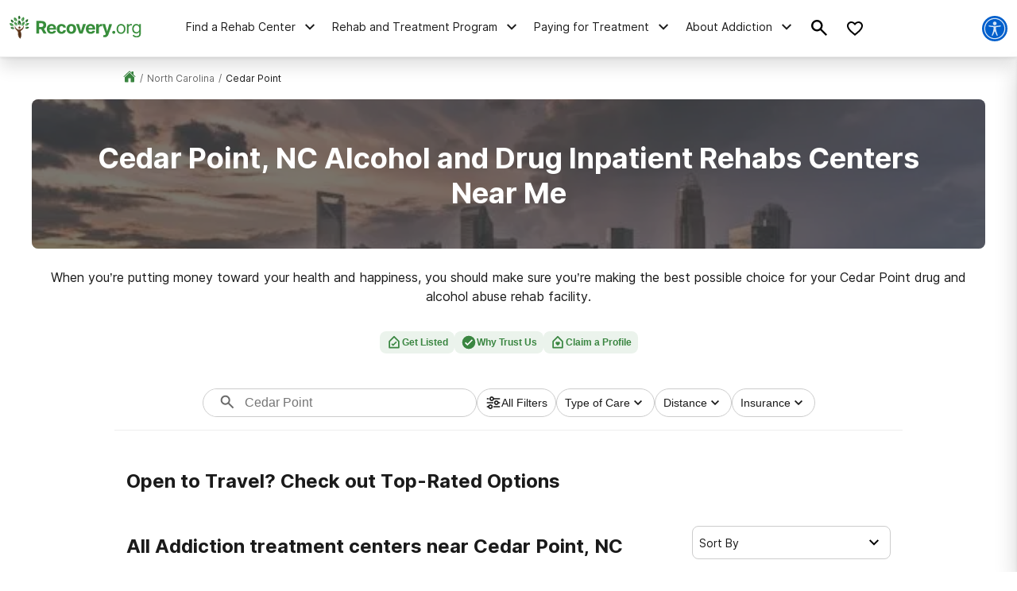

--- FILE ---
content_type: text/html; charset=utf-8
request_url: https://recovery.org/drug-alcohol-rehab/cedar-point-nc/
body_size: 58818
content:
<!DOCTYPE html><html lang="en"><head><meta charSet="utf-8"/><meta name="viewport" content="width=device-width"/><title>Cedar Point Alcohol and Drug Inpatient Rehab Centers in North Carolina</title><meta name="description" content="Cedar Point alcohol and drug inpatient rehabs near me. Find out more about outpatient, detox centers, addiction treatment programs and insurance coverage in Cedar Point, NC."/><meta name="robots" content="index, follow"/><link rel="canonical" href="https://recovery.org/drug-alcohol-rehab/cedar-point-nc/"/><script class="city-schema" type="application/ld+json">{"@context":"http://schema.org","@graph":[{"@type":"WebSite","@id":"/#website","url":"/","name":"","description":"Learn about the drug and alcohol detox process, the types of treatment programs available, and the symptoms of detox. Find a detox program near you!","publisher":{"@id":"/"},"inLanguage":"en-US"},{"@type":"CollectionPage","@id":"/drug-alcohol-rehab/cedar-point-nc/#webpage","url":"/drug-alcohol-rehab/cedar-point-nc/","name":"Detox Centers Near Cedar Point, North Carolina","isPartOf":{"@id":"/#website"},"description":"Find private, inpatient detox in Cedar Point, North Carolina including some of the Nation's top alcohol and drug detox centers.","inLanguage":"en-US","potentialAction":[{"@type":"ReadAction","target":["/drug-alcohol-rehab/cedar-point-nc/"]}]},[{"@type":"localbusiness","name":"Brighter Start Health, Addiction Treatment Center in New Bern, NC","currenciesAccepted":"USD","paymentAccepted":"Cash, Credit Card","image":"https://recovery.org/static/logos/rec-horizontal-color.svg","url":"/providers/brighter-start-health-1689693946/","address":{"@type":"PostalAddress","streetAddress":"1414 McCarthy Blvd, New Bern, North Carolina, 28562","addressLocality":"New Bern, North Carolina, 28562","addressRegion":"North Carolina","postalCode":"28562","addressCountry":"USA","telephone":"(252) 271-0440"},"priceRange":"$$$","sameAs":[]},{"@type":"localbusiness","name":"Brighter Start Health - Addiction Treatment Center in Wilmington, NC","currenciesAccepted":"USD","paymentAccepted":"Cash, Credit Card","image":"https://recovery.org/static/logos/rec-horizontal-color.svg","url":"/providers/brighter-start-health-1689666193/","address":{"@type":"PostalAddress","streetAddress":"5710 Oleander Drive, Wilmington, North Carolina, 28403","addressLocality":"Wilmington, North Carolina, 28403","addressRegion":"North Carolina","postalCode":"28403","addressCountry":"USA","telephone":"(910) 239-0377"},"priceRange":"$$$","sameAs":[]},{"@type":"localbusiness","name":"Momentum Recovery","currenciesAccepted":"USD","paymentAccepted":"Cash, Credit Card","image":"https://recovery.org/static/logos/rec-horizontal-color.svg","url":"/providers/momentum-recovery-885063868/","address":{"@type":"PostalAddress","streetAddress":"5027 Wrightsville Ave, Wilmington, North Carolina, 28403","addressLocality":"Wilmington, North Carolina, 28403","addressRegion":"North Carolina","postalCode":"28403","addressCountry":"USA","telephone":"(888) 815-5502"},"priceRange":"$$$","sameAs":[]},{"@type":"localbusiness","name":"New Hanover Metro Treatment Center","currenciesAccepted":"USD","paymentAccepted":"Cash, Credit Card","image":"https://recovery.org/static/logos/rec-horizontal-color.svg","url":"/providers/new-hanover-metro-treatment-center-2556290136/","address":{"@type":"PostalAddress","streetAddress":"1611 Castle Hayne Road, Wilmington, North Carolina, 28401","addressLocality":"Wilmington, North Carolina, 28401","addressRegion":"North Carolina","postalCode":"28401","addressCountry":"USA","telephone":"(877) 284-7074"},"priceRange":"$$$","sameAs":[]},{"@type":"localbusiness","name":"Tree House Recovery NC","currenciesAccepted":"USD","paymentAccepted":"Cash, Credit Card","image":"https://recovery.org/static/logos/rec-horizontal-color.svg","url":"/providers/tree-house-recovery-nc-2556468923/","address":{"@type":"PostalAddress","streetAddress":"1118 N 4th Street, Wilmington, North Carolina, 28401","addressLocality":"Wilmington, North Carolina, 28401","addressRegion":"North Carolina","postalCode":"28401","addressCountry":"USA","telephone":"(910) 812-1728"},"priceRange":"$$$","sameAs":[]},{"@type":"localbusiness","name":"Marine Corps Community Services","currenciesAccepted":"USD","paymentAccepted":"Cash, Credit Card","image":"https://recovery.org/static/logos/rec-horizontal-color.svg","url":"/providers/marine-corps-community-services-547037754/","address":{"@type":"PostalAddress","streetAddress":"Lejeune/New River, Camp Lejeune, North Carolina, 28547","addressLocality":"Camp Lejeune, North Carolina, 28547","addressRegion":"North Carolina","postalCode":"28547","addressCountry":"USA","telephone":"(910) 449-5249"},"priceRange":"$$$","sameAs":[]},{"@type":"localbusiness","name":"PORT Human Services","currenciesAccepted":"USD","paymentAccepted":"Cash, Credit Card","image":"https://recovery.org/static/logos/rec-horizontal-color.svg","url":"/providers/port-health-services-3219530091/","address":{"@type":"PostalAddress","streetAddress":"231 Memorial Drive, Jacksonville, North Carolina, 28546","addressLocality":"Jacksonville, North Carolina, 28546","addressRegion":"North Carolina","postalCode":"28546","addressCountry":"USA","telephone":"(910) 353-5354"},"priceRange":"$$$","sameAs":[]},{"@type":"localbusiness","name":"RI International - Dix Crisis Intervention Center","currenciesAccepted":"USD","paymentAccepted":"Cash, Credit Card","image":"https://recovery.org/static/logos/rec-horizontal-color.svg","url":"/providers/dix-crisis-intervention-center-3227485466/","address":{"@type":"PostalAddress","streetAddress":"215 Memorial Drive, Jacksonville, North Carolina, 28546","addressLocality":"Jacksonville, North Carolina, 28546","addressRegion":"North Carolina","postalCode":"28546","addressCountry":"USA","telephone":"(910) 378-4809"},"priceRange":"$$$","sameAs":[]},{"@type":"localbusiness","name":"New Insights DWI Services and Counseling Center","currenciesAccepted":"USD","paymentAccepted":"Cash, Credit Card","image":"https://recovery.org/static/logos/rec-horizontal-color.svg","url":"/providers/new-insights-dwi-services-and-1132906581/","address":{"@type":"PostalAddress","streetAddress":"1007 Hargett Street, Jacksonville, North Carolina, 28540","addressLocality":"Jacksonville, North Carolina, 28540","addressRegion":"North Carolina","postalCode":"28540","addressCountry":"USA","telephone":"(910) 324-4887"},"priceRange":"$$$","sameAs":[]},{"@type":"localbusiness","name":"CapeSide Addiction","currenciesAccepted":"USD","paymentAccepted":"Cash, Credit Card","image":"https://recovery.org/static/logos/rec-horizontal-color.svg","url":"/providers/capeside-addiction-3855690556/","address":{"@type":"PostalAddress","streetAddress":"120 Elizabeth Street, Jacksonville, North Carolina, 28540","addressLocality":"Jacksonville, North Carolina, 28540","addressRegion":"North Carolina","postalCode":"28540","addressCountry":"USA","telephone":"(910) 791-6767"},"priceRange":"$$$","sameAs":[]},{"@type":"localbusiness","name":"Mikhail Ashraf MD","currenciesAccepted":"USD","paymentAccepted":"Cash, Credit Card","image":"https://recovery.org/static/logos/rec-horizontal-color.svg","url":"/providers/ashraf-g-mikhail-coastal-carolina-neuropsychiatric-ctr-3365291159/","address":{"@type":"PostalAddress","streetAddress":"200 Tarpon Trail, Jacksonville, North Carolina, 28546","addressLocality":"Jacksonville, North Carolina, 28546","addressRegion":"North Carolina","postalCode":"28546","addressCountry":"USA","telephone":"(910) 938-1114"},"priceRange":"$$$","sameAs":[]},{"@type":"localbusiness","name":"Jacksonville 4 VA Clinic","currenciesAccepted":"USD","paymentAccepted":"Cash, Credit Card","image":"https://recovery.org/static/logos/rec-horizontal-color.svg","url":"/providers/jacksonville-va-outpatient-clinic-1046703576/","address":{"@type":"PostalAddress","streetAddress":"2580 Henderson Drive, Jacksonville, North Carolina, 28546","addressLocality":"Jacksonville, North Carolina, 28546","addressRegion":"North Carolina","postalCode":"28546","addressCountry":"USA","telephone":"(910) 353-6406"},"priceRange":"$$$","sameAs":[]},{"@type":"localbusiness","name":"Addiction Services Of Coastal Carolina","currenciesAccepted":"USD","paymentAccepted":"Cash, Credit Card","image":"https://recovery.org/static/logos/rec-horizontal-color.svg","url":"/providers/addiction-services-of-coastal-carolina-669061764/","address":{"@type":"PostalAddress","streetAddress":"230 New Bridge Street, Jacksonville, North Carolina, 28540","addressLocality":"Jacksonville, North Carolina, 28540","addressRegion":"North Carolina","postalCode":"28540","addressCountry":"USA","telephone":"(910) 347-4477"},"priceRange":"$$$","sameAs":[]},{"@type":"localbusiness","name":"Substance Abuse Counseling Center","currenciesAccepted":"USD","paymentAccepted":"Cash, Credit Card","image":"https://recovery.org/static/logos/rec-horizontal-color.svg","url":"/providers/substance-abuse-counseling-center-3523649369/","address":{"@type":"PostalAddress","streetAddress":"AS-213 Bancroft Street, Jacksonville, North Carolina, 28540","addressLocality":"Jacksonville, North Carolina, 28540","addressRegion":"North Carolina","postalCode":"28540","addressCountry":"USA","telephone":"(910) 449-5249"},"priceRange":"$$$","sameAs":[]},{"@type":"localbusiness","name":"PORT HEALTH | Morehead City Clinic","currenciesAccepted":"USD","paymentAccepted":"Cash, Credit Card","image":"https://recovery.org/static/logos/rec-horizontal-color.svg","url":"/providers/port-health-services-3219530193/","address":{"@type":"PostalAddress","streetAddress":"3715 Guardian Avenue, Morehead City, North Carolina, 28557","addressLocality":"Morehead City, North Carolina, 28557","addressRegion":"North Carolina","postalCode":"28557","addressCountry":"USA","telephone":"(252) 222-3144"},"priceRange":"$$$","sameAs":[]},{"@type":"localbusiness","name":"RHA Health Services","currenciesAccepted":"USD","paymentAccepted":"Cash, Credit Card","image":"https://recovery.org/static/logos/rec-horizontal-color.svg","url":"/providers/rha-health-services-1582675114/","address":{"@type":"PostalAddress","streetAddress":"3710 John Platt Drive, Morehead City, North Carolina, 28557","addressLocality":"Morehead City, North Carolina, 28557","addressRegion":"North Carolina","postalCode":"28557","addressCountry":"USA","telephone":"(252) 648-3124"},"priceRange":"$$$","sameAs":[]},{"@type":"localbusiness","name":"Family Medicine & Rehabilitation Centers, PC","currenciesAccepted":"USD","paymentAccepted":"Cash, Credit Card","image":"https://recovery.org/static/logos/rec-horizontal-color.svg","url":"/providers/family-medicine-and-rehab-center-2325972491/","address":{"@type":"PostalAddress","streetAddress":"210 Penny Lane, Morehead City, North Carolina, 28557","addressLocality":"Morehead City, North Carolina, 28557","addressRegion":"North Carolina","postalCode":"28557","addressCountry":"USA","telephone":"(252) 499-9021"},"priceRange":"$$$","sameAs":[]},{"@type":"localbusiness","name":"Morehead City Treatment Center","currenciesAccepted":"USD","paymentAccepted":"Cash, Credit Card","image":"https://recovery.org/static/logos/rec-horizontal-color.svg","url":"/providers/morehead-city-treatment-ctr-llc-2035989004/","address":{"@type":"PostalAddress","streetAddress":"309 Commerce Avenue, Morehead City, North Carolina, 28557","addressLocality":"Morehead City, North Carolina, 28557","addressRegion":"North Carolina","postalCode":"28557","addressCountry":"USA","telephone":"(252) 773-0306"},"priceRange":"$$$","sameAs":[]},{"@type":"localbusiness","name":"RHA Behavioral Health NC LLC","currenciesAccepted":"USD","paymentAccepted":"Cash, Credit Card","image":"https://recovery.org/static/logos/rec-horizontal-color.svg","url":"/providers/rha-behavioral-health-nc-llc-47764213/","address":{"@type":"PostalAddress","streetAddress":"400 Commerce Avenue, Morehead City, North Carolina, 28557","addressLocality":"Morehead City, North Carolina, 28557","addressRegion":"North Carolina","postalCode":"28557","addressCountry":"USA","telephone":"(252) 648-3124"},"priceRange":"$$$","sameAs":[]},{"@type":"localbusiness","name":"Hope Recovery Homes Inc","currenciesAccepted":"USD","paymentAccepted":"Cash, Credit Card","image":"https://recovery.org/static/logos/rec-horizontal-color.svg","url":"/providers/hope-recovery-homes-inc-3042613711/","address":{"@type":"PostalAddress","streetAddress":"2501 Avery Street, Morehead City, North Carolina, 28557","addressLocality":"Morehead City, North Carolina, 28557","addressRegion":"North Carolina","postalCode":"28557","addressCountry":"USA","telephone":"(252) 515-6976"},"priceRange":"$$$","sameAs":[]},{"@type":"localbusiness","name":"Hope Recovery Homes Inc","currenciesAccepted":"USD","paymentAccepted":"Cash, Credit Card","image":"https://recovery.org/static/logos/rec-horizontal-color.svg","url":"/providers/hope-recovery-homes-inc-3042613708/","address":{"@type":"PostalAddress","streetAddress":"1412 Bridges Street, Morehead City, North Carolina, 28557","addressLocality":"Morehead City, North Carolina, 28557","addressRegion":"North Carolina","postalCode":"28557","addressCountry":"USA","telephone":"(252) 515-6976"},"priceRange":"$$$","sameAs":[]},{"@type":"localbusiness","name":"Carteret Counseling Services","currenciesAccepted":"USD","paymentAccepted":"Cash, Credit Card","image":"https://recovery.org/static/logos/rec-horizontal-color.svg","url":"/providers/carteret-counseling-services-inc-2360439909/","address":{"@type":"PostalAddress","streetAddress":"105 North 10th Street, Morehead City, North Carolina, 28557","addressLocality":"Morehead City, North Carolina, 28557","addressRegion":"North Carolina","postalCode":"28557","addressCountry":"USA","telephone":"(252) 247-1109"},"priceRange":"$$$","sameAs":[]},{"@type":"localbusiness","name":"PORT HEALTH | New Bern Clinic","currenciesAccepted":"USD","paymentAccepted":"Cash, Credit Card","image":"https://recovery.org/static/logos/rec-horizontal-color.svg","url":"/providers/port-human-services-new-bern-722525840/","address":{"@type":"PostalAddress","streetAddress":"1309 Tatum Drive, New Bern, North Carolina, 28562","addressLocality":"New Bern, North Carolina, 28562","addressRegion":"North Carolina","postalCode":"28562","addressCountry":"USA","telephone":"(252) 672-8742"},"priceRange":"$$$","sameAs":[]},{"@type":"localbusiness","name":"New Insights DWI Services and Counseling Center","currenciesAccepted":"USD","paymentAccepted":"Cash, Credit Card","image":"https://recovery.org/static/logos/rec-horizontal-color.svg","url":"/providers/new-insights-dwi-services-and-1132906824/","address":{"@type":"PostalAddress","streetAddress":"100 North Wilmington Street, Richlands, North Carolina, 28574","addressLocality":"Richlands, North Carolina, 28574","addressRegion":"North Carolina","postalCode":"28574","addressCountry":"USA","telephone":"(910) 324-4887"},"priceRange":"$$$","sameAs":[]},{"@type":"localbusiness","name":"Hope Clinic","currenciesAccepted":"USD","paymentAccepted":"Cash, Credit Card","image":"https://recovery.org/static/logos/rec-horizontal-color.svg","url":"/providers/hope-clinic-3523595728/","address":{"@type":"PostalAddress","streetAddress":"203 North Street, Bayboro, North Carolina, 28515","addressLocality":"Bayboro, North Carolina, 28515","addressRegion":"North Carolina","postalCode":"28515","addressCountry":"USA","telephone":"(252) 745-5760"},"priceRange":"$$$","sameAs":[]},{"@type":"localbusiness","name":"Pender DWI Assessment and Services","currenciesAccepted":"USD","paymentAccepted":"Cash, Credit Card","image":"https://recovery.org/static/logos/rec-horizontal-color.svg","url":"/providers/pender-dwi-assessment-and-services-3025824725/","address":{"@type":"PostalAddress","streetAddress":"14980 U.S. Highway 17, Hampstead, North Carolina, 28443","addressLocality":"Hampstead, North Carolina, 28443","addressRegion":"North Carolina","postalCode":"28443","addressCountry":"USA","telephone":"(910) 508-9261"},"priceRange":"$$$","sameAs":[]},{"@type":"localbusiness","name":"Kinston Community Behavioral Health Center","currenciesAccepted":"USD","paymentAccepted":"Cash, Credit Card","image":"https://recovery.org/static/logos/rec-horizontal-color.svg","url":"/providers/kinston-community-behav-health-ctr-1530372386/","address":{"@type":"PostalAddress","streetAddress":"107 South Queen Street, Kinston, North Carolina, 28501","addressLocality":"Kinston, North Carolina, 28501","addressRegion":"North Carolina","postalCode":"28501","addressCountry":"USA","telephone":"(252) 522-9800"},"priceRange":"$$$","sameAs":[]},{"@type":"localbusiness","name":"Dixon Social Interactive Services Inc","currenciesAccepted":"USD","paymentAccepted":"Cash, Credit Card","image":"https://recovery.org/static/logos/rec-horizontal-color.svg","url":"/providers/dixon-social-interactive-services-inc-1407795628/","address":{"@type":"PostalAddress","streetAddress":"658 Sussex Street, Kinston, North Carolina, 28504","addressLocality":"Kinston, North Carolina, 28504","addressRegion":"North Carolina","postalCode":"28504","addressCountry":"USA","telephone":"(252) 522-0056"},"priceRange":"$$$","sameAs":[]},{"@type":"localbusiness","name":"Coastal Horizons Center Inc","currenciesAccepted":"USD","paymentAccepted":"Cash, Credit Card","image":"https://recovery.org/static/logos/rec-horizontal-color.svg","url":"/providers/coastal-horizons-center-inc-3992003799/","address":{"@type":"PostalAddress","streetAddress":"309 Progress Drive, Burgaw, North Carolina, 28425","addressLocality":"Burgaw, North Carolina, 28425","addressRegion":"North Carolina","postalCode":"28425","addressCountry":"USA","telephone":"(910) 259-0668"},"priceRange":"$$$","sameAs":[]},{"@type":"localbusiness","name":"CDTEG","currenciesAccepted":"USD","paymentAccepted":"Cash, Credit Card","image":"https://recovery.org/static/logos/rec-horizontal-color.svg","url":"/providers/addiction-services-of-coastal-carolina-669041259/","address":{"@type":"PostalAddress","streetAddress":"112 Courthouse Plaza, Kenansville, North Carolina, 28349","addressLocality":"Kenansville, North Carolina, 28349","addressRegion":"North Carolina","postalCode":"28349","addressCountry":"USA","telephone":"(910) 347-4477"},"priceRange":"$$$","sameAs":[]},{"@type":"localbusiness","name":"New Dimension Group","currenciesAccepted":"USD","paymentAccepted":"Cash, Credit Card","image":"https://recovery.org/static/logos/rec-horizontal-color.svg","url":"/providers/new-dimension-group-llc-2525140281/","address":{"@type":"PostalAddress","streetAddress":"416 West Ridge Street, Rose Hill, North Carolina, 28458","addressLocality":"Rose Hill, North Carolina, 28458","addressRegion":"North Carolina","postalCode":"28458","addressCountry":"USA","telephone":"(910) 289-2610"},"priceRange":"$$$","sameAs":[]},{"@type":"localbusiness","name":"Family Works Psychological Center, PLLC","currenciesAccepted":"USD","paymentAccepted":"Cash, Credit Card","image":"https://recovery.org/static/logos/rec-horizontal-color.svg","url":"/providers/family-works-psychological-ctr-1772777648/","address":{"@type":"PostalAddress","streetAddress":"2002 Eastwood Street, Wilmington, North Carolina, 28403","addressLocality":"Wilmington, North Carolina, 28403","addressRegion":"North Carolina","postalCode":"28403","addressCountry":"USA","telephone":"(910) 509-0588"},"priceRange":"$$$","sameAs":[]},{"@type":"localbusiness","name":"Capeside","currenciesAccepted":"USD","paymentAccepted":"Cash, Credit Card","image":"https://recovery.org/static/logos/rec-horizontal-color.svg","url":"/providers/capeside-psychiatry-2582969370/","address":{"@type":"PostalAddress","streetAddress":"311 Judges Road, Wilmington, North Carolina, 28405","addressLocality":"Wilmington, North Carolina, 28405","addressRegion":"North Carolina","postalCode":"28405","addressCountry":"USA","telephone":"(910) 791-6767"},"priceRange":"$$$","sameAs":[]},{"@type":"localbusiness","name":"Dream Provider Care Services, Inc.","currenciesAccepted":"USD","paymentAccepted":"Cash, Credit Card","image":"https://recovery.org/static/logos/rec-horizontal-color.svg","url":"/providers/dream-provider-care-services-4264398413/","address":{"@type":"PostalAddress","streetAddress":"216 Stewart Parkway, Washington, North Carolina, 27889","addressLocality":"Washington, North Carolina, 27889","addressRegion":"North Carolina","postalCode":"27889","addressCountry":"USA","telephone":"(252) 946-0585"},"priceRange":"$$$","sameAs":[]},{"@type":"localbusiness","name":"Agape Health Services","currenciesAccepted":"USD","paymentAccepted":"Cash, Credit Card","image":"https://recovery.org/static/logos/rec-horizontal-color.svg","url":"/providers/metropolitan-community-hlth-servs-inc-321567224/","address":{"@type":"PostalAddress","streetAddress":"120 West Martin Luther King Jr Drive, Washington, North Carolina, 27889","addressLocality":"Washington, North Carolina, 27889","addressRegion":"North Carolina","postalCode":"27889","addressCountry":"USA","telephone":"(252) 940-0602"},"priceRange":"$$$","sameAs":[]},{"@type":"localbusiness","name":"D and A Assessment Services Inc","currenciesAccepted":"USD","paymentAccepted":"Cash, Credit Card","image":"https://recovery.org/static/logos/rec-horizontal-color.svg","url":"/providers/d-and-a-assessment-services-inc-487640928/","address":{"@type":"PostalAddress","streetAddress":"3965 Market Street, Wilmington, North Carolina, 28403","addressLocality":"Wilmington, North Carolina, 28403","addressRegion":"North Carolina","postalCode":"28403","addressCountry":"USA","telephone":"(910) 343-8185"},"priceRange":"$$$","sameAs":[]},{"@type":"localbusiness","name":"Wilmington VA Clinic","currenciesAccepted":"USD","paymentAccepted":"Cash, Credit Card","image":"https://recovery.org/static/logos/rec-horizontal-color.svg","url":"/providers/wilmington-va-healthcare-center-1695716446/","address":{"@type":"PostalAddress","streetAddress":"1705 Gardener Road, Wilmington, North Carolina, 28405","addressLocality":"Wilmington, North Carolina, 28405","addressRegion":"North Carolina","postalCode":"28405","addressCountry":"USA","telephone":"(910) 343-5300"},"priceRange":"$$$","sameAs":[]},{"@type":"localbusiness","name":"Wilmington Mental Health & Medical Services","currenciesAccepted":"USD","paymentAccepted":"Cash, Credit Card","image":"https://recovery.org/static/logos/rec-horizontal-color.svg","url":"/providers/wilmington-mental-health-2281962194/","address":{"@type":"PostalAddress","streetAddress":"3825 Market Street, Wilmington, North Carolina, 28403","addressLocality":"Wilmington, North Carolina, 28403","addressRegion":"North Carolina","postalCode":"28403","addressCountry":"USA","telephone":"(910) 777-5575"},"priceRange":"$$$","sameAs":[]},{"@type":"localbusiness","name":"Reflections of Hope, LLP Dr. Luke Sampson, MD","currenciesAccepted":"USD","paymentAccepted":"Cash, Credit Card","image":"https://recovery.org/static/logos/rec-horizontal-color.svg","url":"/providers/reflections-of-hope-llp-1077999877/","address":{"@type":"PostalAddress","streetAddress":"33 Darlington Avenue, Wilmington, North Carolina, 28403","addressLocality":"Wilmington, North Carolina, 28403","addressRegion":"North Carolina","postalCode":"28403","addressCountry":"USA","telephone":"(910) 782-8752"},"priceRange":"$$$","sameAs":[]},{"@type":"localbusiness","name":"Launch Pad Wellness","currenciesAccepted":"USD","paymentAccepted":"Cash, Credit Card","image":"https://recovery.org/static/logos/rec-horizontal-color.svg","url":"/providers/launch-pad-wellness-3526647933/","address":{"@type":"PostalAddress","streetAddress":"3121 Wrightsville Avenue, Wilmington, North Carolina, 28403","addressLocality":"Wilmington, North Carolina, 28403","addressRegion":"North Carolina","postalCode":"28403","addressCountry":"USA","telephone":"(910) 769-6053"},"priceRange":"$$$","sameAs":[]},{"@type":"localbusiness","name":"Patricia K Hill MD","currenciesAccepted":"USD","paymentAccepted":"Cash, Credit Card","image":"https://recovery.org/static/logos/rec-horizontal-color.svg","url":"/providers/patricia-k-hill-md-1556568813/","address":{"@type":"PostalAddress","streetAddress":"2607 Forest Glen Drive, Greenville, North Carolina, 27858","addressLocality":"Greenville, North Carolina, 27858","addressRegion":"North Carolina","postalCode":"27858","addressCountry":"USA","telephone":"(704) 872-2350"},"priceRange":"$$$","sameAs":[]},{"@type":"localbusiness","name":"PORT Health Services","currenciesAccepted":"USD","paymentAccepted":"Cash, Credit Card","image":"https://recovery.org/static/logos/rec-horizontal-color.svg","url":"/providers/port-health-services-3219551034/","address":{"@type":"PostalAddress","streetAddress":"2206 Wrightsville Avenue, Wilmington, North Carolina, 28403","addressLocality":"Wilmington, North Carolina, 28403","addressRegion":"North Carolina","postalCode":"28403","addressCountry":"USA","telephone":"(910) 763-6499"},"priceRange":"$$$","sameAs":[]},{"@type":"localbusiness","name":"Tides Inc","currenciesAccepted":"USD","paymentAccepted":"Cash, Credit Card","image":"https://recovery.org/static/logos/rec-horizontal-color.svg","url":"/providers/tides-inc-668040246/","address":{"@type":"PostalAddress","streetAddress":"410 Harnett Street, Wilmington, North Carolina, 28401","addressLocality":"Wilmington, North Carolina, 28401","addressRegion":"North Carolina","postalCode":"28401","addressCountry":"USA","telephone":"(910) 372-4020"},"priceRange":"$$$","sameAs":[]},{"@type":"localbusiness","name":"Delta Behavioral Health","currenciesAccepted":"USD","paymentAccepted":"Cash, Credit Card","image":"https://recovery.org/static/logos/rec-horizontal-color.svg","url":"/providers/delta-behavioral-health-1089958480/","address":{"@type":"PostalAddress","streetAddress":"1606 Physicians Dr Unit 104, Wilmington, North Carolina, 28401","addressLocality":"Wilmington, North Carolina, 28401","addressRegion":"North Carolina","postalCode":"28401","addressCountry":"USA","telephone":"(910) 343-6890"},"priceRange":"$$$","sameAs":[]},{"@type":"localbusiness","name":"Pathways to Life Inc.","currenciesAccepted":"USD","paymentAccepted":"Cash, Credit Card","image":"https://recovery.org/static/logos/rec-horizontal-color.svg","url":"/providers/pathways-to-life-inc-112093774/","address":{"@type":"PostalAddress","streetAddress":"1015 Conference Drive, Greenville, North Carolina, 27858","addressLocality":"Greenville, North Carolina, 27858","addressRegion":"North Carolina","postalCode":"27858","addressCountry":"USA","telephone":"(252) 695-0269"},"priceRange":"$$$","sameAs":[]},{"@type":"localbusiness","name":"Village CASA Work Perinatal Program","currenciesAccepted":"USD","paymentAccepted":"Cash, Credit Card","image":"https://recovery.org/static/logos/rec-horizontal-color.svg","url":"/providers/village-casa-work-perinatal-program-3791337179/","address":{"@type":"PostalAddress","streetAddress":"3362 Frontgate Drive, Greenville, North Carolina, 27834","addressLocality":"Greenville, North Carolina, 27834","addressRegion":"North Carolina","postalCode":"27834","addressCountry":"USA","telephone":"(252) 752-5555"},"priceRange":"$$$","sameAs":[]}],[]]}</script><script class="custom-geo-breadcrumb-schema" type="application/ld+json">{"@context":"http://www.schema.org","@graph":[{"@type":"WebSite","@id":"/#website","url":"/","name":"Drug Rehab Options","description":"Drug Rehab Options","publisher":{"@id":"/#organization"},"inLanguage":"en-US"},{"@type":"BreadcrumbList","@id":"https://recovery.org/drug-alcohol-rehab/cedar-point-nc/#breadcrumb","itemListElement":[{"@type":"ListItem","position":1,"item":{"@type":"WebPage","@id":"https://recovery.org","url":"https://recovery.org","name":"Home"}},{"@type":"ListItem","position":2,"item":{"@type":"WebPage","@id":"https://recovery.org/drug-alcohol-rehab/","url":"https://recovery.org/drug-alcohol-rehab/","name":"Drug-Alcohol-Rehab"}},{"@type":"ListItem","position":3,"item":{"@type":"WebPage","@id":"https://recovery.org/drug-alcohol-rehab/north-carolina/","url":"https://recovery.org/drug-alcohol-rehab/north-carolina/","name":"North Carolina"}},{"@type":"ListItem","position":4,"item":{"@type":"WebPage","@id":"https://recovery.org/drug-alcohol-rehab/cedar-point-nc/","url":"https://recovery.org/drug-alcohol-rehab/cedar-point-nc/","name":"Cedar Point"}}]}]}</script><link rel="preload" as="image" imageSrcSet="/_next/image/?url=%2Fstatic%2Fdirectory%2Fnorth-carolina-bg.jpg&amp;w=640&amp;q=75 640w, /_next/image/?url=%2Fstatic%2Fdirectory%2Fnorth-carolina-bg.jpg&amp;w=750&amp;q=75 750w, /_next/image/?url=%2Fstatic%2Fdirectory%2Fnorth-carolina-bg.jpg&amp;w=828&amp;q=75 828w, /_next/image/?url=%2Fstatic%2Fdirectory%2Fnorth-carolina-bg.jpg&amp;w=1080&amp;q=75 1080w, /_next/image/?url=%2Fstatic%2Fdirectory%2Fnorth-carolina-bg.jpg&amp;w=1200&amp;q=75 1200w, /_next/image/?url=%2Fstatic%2Fdirectory%2Fnorth-carolina-bg.jpg&amp;w=1920&amp;q=75 1920w, /_next/image/?url=%2Fstatic%2Fdirectory%2Fnorth-carolina-bg.jpg&amp;w=2048&amp;q=75 2048w, /_next/image/?url=%2Fstatic%2Fdirectory%2Fnorth-carolina-bg.jpg&amp;w=3840&amp;q=75 3840w" imageSizes="100vw" fetchpriority="high"/><meta name="next-head-count" content="9"/><meta charSet="UTF-8"/><meta http-equiv="X-UA-Compatible" content="IE=edge"/><meta name="theme-color" content="#185C00"/><meta name="mobile-web-app-capable" content="yes"/><meta name="format-detection" content="telephone=no"/><link rel="icon" href="/static/favicons/favicon-recovery.ico" type="image/x-icon"/><link href="https://www.googletagmanager.com" rel="preconnect" crossorigin="true"/><link href="https://cdn.jsdelivr.net" rel="preconnect" crossorigin="true"/><link rel="preload" as="font" href="/static/fonts/inter-regular.woff2" type="font/woff2" crossorigin="anonymous"/><link rel="preload" as="font" href="/static/fonts/inter-bold.woff2" type="font/woff2" crossorigin="anonymous"/><style>
	/* latin */
	@font-face {
		font-family: 'Inter';
		font-style: normal;
		font-weight: 400;
		font-display: swap;
		src: local('Inter Regular'), local('Inter-Regular'),
			url('/static/fonts/inter-regular.woff2') format('woff2'), /* Chrome 26+, Opera 23+, Firefox 39+ */
			url('/static/fonts/inter-regular.woff') format('woff'); /* Chrome 6+, Firefox 3.6+, IE 9+, Safari 5.1+ */
	}
	/* latin */
	@font-face {
		font-family: 'Inter';
		font-style: normal;
		font-weight: bold;
		font-display: swap;
		src: local('Inter Heavy'), local('Inter-Heavy'),
			url('/static/fonts/inter-bold.woff2') format('woff2'), /* Chrome 26+, Opera 23+, Firefox 39+ */
			url('/static/fonts/inter-bold.woff') format('woff'); /* Chrome 6+, Firefox 3.6+, IE 9+, Safari 5.1+ */
	}

	* {
		margin: 0;
		padding: 0;
		box-sizing: border-box;
		-webkit-box-sizing: border-box;
	}
	:root {
		--black: #1a1a1a;
		--white: #ffffff;

		--success: #49a147;
		--warning: #ffad0d;
		--error: #e35141;
		--focus: #005fcc;

		--box-shadow: 0px 5px 20px -5px rgba(0, 0, 0, 0.30);
		--box-shadow-100: 0px 15px 20px -15px rgba(0, 0, 0, 0.30);
		--elevation-100: 0px 1px 3px 1px rgba(0, 0, 0, 0.15), 0px 1px 2px rgba(0, 0, 0, 0.3);
		--elevation-300: 0px 1px 3px 0px rgba(0, 0, 0, 0.3), 0px 4px 8px 3px rgba(0, 0, 0, 0.15);

		--primary-100: #E8EFE5;
		--primary-200: #8BAE80;
		--primary-300: #185C00;
		--primary-400: #0E3700;
		--primary: var(--primary-300);

		--secondary-100: #E4E7E7;
		--secondary-200: #BBC2C2;
		--secondary-300: #1B3534;
		--secondary-400: #102221;
		--secondary: var(--secondary-300);

		--tertiary-100: #F0ECE9;
		--tertiary-200: #B39F90;
		--tertiary-300:#663E21;
		--tertiary-400:#3D2514;
		--tertiary: var(--tertiary-300);

		--interactive-100: #EBF3EC;
		--interactive-200: #9DC2A0;
		--interactive-300:#3A8641;
		--interactive-400:#235027;
		--interactive: var(--interactive-300);

		--gradient-100: #37863F;
		--gradient-400: #014307;

		--gray-100: #F8F8F8;
		--gray-200: #eeeeee;
		--gray-300: #cccccc;
		--gray-400: #6A6A6A;
		--gray-500: #1a1a1a;
		--gray: var(--gray-300);

		--title-font: Inter, -apple-system, BlinkMacSystemFont, Segoe UI, Roboto, Oxygen-Sans, Ubuntu, Cantarell, Helvetica Neue, sans-serif;
		--copy-font: Inter, -apple-system, BlinkMacSystemFont, Segoe UI, Roboto, Oxygen-Sans, Ubuntu, Cantarell, Helvetica Neue, sans-serif;
		--font-base: 16px;
		--font-base-height: 25px;

		--h1-hero-size: 48px;
		--h1-size: 36px;
		--h2-size: 30px;
		--h3-size: 24px;
		--h4-size: 20px;

		--transition-duration: 0.4s;

		--breakpoint: 776px;
		--breakpoint-mobile: 420px;
		--breakpoint-desktop: 1200px;
	}
	html, body {
		font-family: var(--copy-font);
		color: var(--gray-500);
		font-size: var(--font-base);
	}
	html {
		height: 100%;
		width: 100%;
		-webkit-font-smoothing: subpixel-antialiased;
		overflow-x: hidden;
		word-break: break-word;
	}

	b, strong, .font-weight-bold {
		font-weight: 700;
	}

	h1,
	h2,
	h3,
	h4,
	.h1,
	.h2,
	.h3,
	.h4 {
		font-family: var(--title-font);
		font-weight: 700;
		margin: 12px 0 24px 0;
	}

	h1,
	.h1,
	.text-4xl {
		font-size: 36px;
		line-height: 44px;
	}

	h2,
	.h2,
	.text-3xl {
		font-size: 30px;
		line-height: 40px;
	}

	h3,
	.h3,
	.text-2xl {
		font-size: 24px;
		line-height: 32px;
	}

	h4,
	.h4,
	.text-xl {
		font-size: 20px;
		line-height: 32px;
	}

	.text-lg {
		font-size: 18px;
		line-height: 28px;
	}
	.text-base {
		font-size: 16px;
		line-height: 24px;
	}
	.text-sm {
		font-size: 14px;
		line-height: 20px;
	}
	.text-xs {
		font-size: 12px;
		line-height: 16px;
	}
	.text-xxs {
		font-size: 10px;
		line-height: 16px;
	}

	p {
		font-family: var(--copy-font);
		font-weight: 400;
		letter-spacing: 0;
		margin: 0 0 24px;
		/* Root font size */
		font-size: 16px;
		line-height: 24px;
	}

	a {
		text-decoration: none;
		outline: none;
		color: var(--interactive);
		font-family: var(--avenir);
		transition: color var(--transition-duration) ease;
		cursor: pointer;
	}

	a:hover {
		color: var(--interactive-400);
		text-decoration: underline;
	}

	img {
		max-width: 100%;
		height: auto;
		border: none;
	}

	button {
		font-size: 16px;
		letter-spacing: 0;
		line-height: 16px;
		font-weight: 600;
		text-align: center;
		padding: 15px 5px;
	}

	button a {
		text-decoration: none;
		font-family: var(--copy-font);
		color: inherit;
	}
	button a:hover {
		color: inherit;
		text-decoration: none;
	}

	input, textarea {
		padding: 5px 10px;
		border: 1px solid var(--gray-400);
		display: block;
	}
	label {
		font-size: 14px;
		display: inline-block;
		padding-bottom: 5px;
	}
	iframe {
		max-width: 100%;
		margin: 1em auto;
		display: flex;
	}

	@media screen and (max-width: 992px) {
		/* This class is being added on WP side through [video] shortcode */
		iframe.shortcode-video {
			height: calc(100vw / 1.77);
		}
	}

	mark {
		display: block;
		background: none;
		color: var(--primary-color-dark);
		font-size: 25px;
		line-height: 35px;
		margin-bottom: 30px;
		padding-left: 20px;
		position: relative;
	}
	mark:before {
		content: '';
		position: absolute;
		left: 0;
		top: 0;
		bottom: 0;
		width: 3px;
		background: var(--interactive);
	}

	@media screen and (min-width: 992px) {
		mark {
			font-size: 28px;
			line-height: 38px;
			padding-left: 31px;
			margin: 50px 0 80px 0;
		}
	}

	cite {
		display: block;
		font: normal 600 16px/20px var(--title-font);
		color: var(--gray-300);
		margin-top: 15px;
	}

	@media screen and (min-width: 992px) {
		cite {
			font-size: 20px;
			line-height: 26px;
			margin-top: 30px;
		}
	}

	blockquote {
		font: italic 20px/30px var(--title-font);
		margin: 0 0 20px;
		padding: 20px 0 0 30px;
		display: block;
		position: relative;
	}

	@media screen and (min-width: 992px) {
		blockquote {
			padding-left: 55px;
			margin-bottom: 50px;
		}
	}

	table {
        width: 100%;
        border-collapse: collapse;
        border-spacing: 0;
    }
	table tr {
		display: grid;
		grid-template-columns: 1fr 1fr;
	}
	table tr ul {
		margin-left: 30px;
	}
	@media screen and (min-width: 992px){
		table tr {
			display: inline;
		}
	}

	/* Make clicks pass-through */
	#nprogress {
		pointer-events: none;
	}

	#nprogress .bar {
		background: var(--primary);

		position: fixed;
		z-index: 55;
		top: 0;
		left: 0;

		width: 100%;
		height: 2px;
	}

	/* Fancy blur effect */
	#nprogress .peg {
		display: block;
		position: absolute;
		right: 0px;
		width: 100px;
		height: 100%;
		box-shadow: 0 0 10px var(--primary), 0 0 5px var(--primary);
		opacity: 1;

		-webkit-transform: rotate(3deg) translate(0px, -4px);
		-ms-transform: rotate(3deg) translate(0px, -4px);
		transform: rotate(3deg) translate(0px, -4px);
	}

	/* Remove these to get rid of the spinner */
	#nprogress .spinner {
		display: block;
		position: fixed;
		z-index: 55;
		top: 15px;
		right: 15px;
	}

	#nprogress .spinner-icon {
		width: 18px;
		height: 18px;
		box-sizing: border-box;

		border: solid 2px transparent;
		border-top-color: var(--primary);
		border-left-color: var(--primary);
		border-radius: 50%;

		-webkit-animation: nprogress-spinner 400ms linear infinite;
		animation: nprogress-spinner 400ms linear infinite;
	}

	.nprogress-custom-parent {
		overflow: hidden;
		position: relative;
	}

	.nprogress-custom-parent #nprogress .spinner,
	.nprogress-custom-parent #nprogress .bar {
		position: absolute;
	}

	@-webkit-keyframes nprogress-spinner {
		0% {
			-webkit-transform: rotate(0deg);
		}
		100% {
			-webkit-transform: rotate(360deg);
		}
	}
	@keyframes nprogress-spinner {
		0% {
			transform: rotate(0deg);
		}
		100% {
			transform: rotate(360deg);
		}
	}

	/* WP Styles */
	img.aligncenter,
	img.alignleft,
	img.left,
	img.alignright,
	img.right,
	.wp-caption.aligncenter,
	.wp-caption.alignleft,
	.wp-caption.left,
	.wp-caption.alignright,
	.wp-caption.right {
		display: flex;
		margin: 0 auto 20px;
	}
	img.alignnone,
	.wp-caption.alignnone {
		margin: 0 auto;
		display: block;
	}
	@media screen and (min-width: 992px) {
		img.alignleft,
		img.left,
		.wp-caption.alignleft {
			float: left;
			margin: 0 20px 20px 0;
		}
		img.alignright,
		img.right,
		.wp-caption.alignright {
			float: right;
			margin: 0 0 20px 20px;
		}
	}

	.wp-caption {
		display: flex;
		flex-direction: column;
	}
	.wp-caption-text {
		margin-top: 6px;
		font-size: 0.9rem;
        font-style: italic;
	}

	/* WP Styles - END */
</style><noscript data-n-css=""></noscript><script defer="" nomodule="" src="/_next/static/chunks/polyfills-42372ed130431b0a.js"></script><script src="/_next/static/chunks/webpack-1cbdc180e0a8addc.js" defer=""></script><script src="/_next/static/chunks/framework-945b357d4a851f4b.js" defer=""></script><script src="/_next/static/chunks/main-aae0c18c073626e7.js" defer=""></script><script src="/_next/static/chunks/pages/_app-792a19f51a63e796.js" defer=""></script><script src="/_next/static/chunks/ee8b1517-4bfb55bc5817260b.js" defer=""></script><script src="/_next/static/chunks/9781-185f008668016ea8.js" defer=""></script><script src="/_next/static/chunks/4198-47e7b8dec607247a.js" defer=""></script><script src="/_next/static/chunks/9577-bd98e08ce99b5cc1.js" defer=""></script><script src="/_next/static/chunks/9720-63551f6f20965688.js" defer=""></script><script src="/_next/static/chunks/1657-21b73a02a6ba8281.js" defer=""></script><script src="/_next/static/chunks/5925-ec92469b8d3557c7.js" defer=""></script><script src="/_next/static/chunks/8880-52e0216d1a6b9d48.js" defer=""></script><script src="/_next/static/chunks/5129-64789b00eee576d4.js" defer=""></script><script src="/_next/static/chunks/3242-829798450b73df11.js" defer=""></script><script src="/_next/static/chunks/498-7d5d1db962c82a38.js" defer=""></script><script src="/_next/static/chunks/6709-d818a8a1f38b3656.js" defer=""></script><script src="/_next/static/chunks/5587-29da8daa3311e3de.js" defer=""></script><script src="/_next/static/chunks/8936-c5e0644cea9cc907.js" defer=""></script><script src="/_next/static/chunks/pages/directory/city-f734a24bca235fe3.js" defer=""></script><script src="/_next/static/ENlgMoZwU7MGh10RCE2rT/_buildManifest.js" defer=""></script><script src="/_next/static/ENlgMoZwU7MGh10RCE2rT/_ssgManifest.js" defer=""></script><style id="__jsx-aaa10a5c8b8dda1c">.search-drawer-btn.jsx-aaa10a5c8b8dda1c{border:0;background-color:transparent}.search-drawer-btn.jsx-aaa10a5c8b8dda1c:hover{cursor:pointer}.search-drawer-btn.jsx-aaa10a5c8b8dda1c svg{pointer-events:none}</style><style id="__jsx-8057e6f138e221e1">.mobile-menu-back.jsx-8057e6f138e221e1{background:-webkit-linear-gradient(left,var(--secondary-400)0%,var(--secondary)100%);background:-moz-linear-gradient(left,var(--secondary-400)0%,var(--secondary)100%);background:-o-linear-gradient(left,var(--secondary-400)0%,var(--secondary)100%);background:linear-gradient(90deg,var(--secondary-400)0%,var(--secondary)100%);color:#fff;font-weight:bold;font-size:12px;line-height:21px;text-transform:uppercase;display:-webkit-box;display:-webkit-flex;display:-moz-box;display:-ms-flexbox;display:flex;-webkit-box-align:center;-webkit-align-items:center;-moz-box-align:center;-ms-flex-align:center;align-items:center;height:56px;width:100%;padding:16px}.mobile-menu-back.jsx-8057e6f138e221e1 svg{margin-right:6px}</style><style id="__jsx-ff985dc44b317da6">.userway.jsx-ff985dc44b317da6{background:var(--focus,#005fcc);width:32px;height:32px;-webkit-border-radius:100%;-moz-border-radius:100%;border-radius:100%;display:-webkit-box;display:-webkit-flex;display:-moz-box;display:-ms-flexbox;display:flex;-webkit-box-align:center;-webkit-align-items:center;-moz-box-align:center;-ms-flex-align:center;align-items:center;-webkit-box-pack:center;-webkit-justify-content:center;-moz-box-pack:center;-ms-flex-pack:center;justify-content:center;cursor:pointer}</style><style id="__jsx-e19045839a3ffb19">.search__head.jsx-e19045839a3ffb19{position:relative}.searchItem.jsx-e19045839a3ffb19{cursor:pointer;display:-webkit-box;display:-webkit-flex;display:-moz-box;display:-ms-flexbox;display:flex;max-width:100%;padding:1.02em 1.4em .8em;text-align:left;margin:0;border-top:2px solid#eef3f5}form.jsx-e19045839a3ffb19{background-color:var(--gray-100);border:1px solid var(--gray-200);-webkit-border-radius:8px;-moz-border-radius:8px;border-radius:8px;width:100%;height:56px;display:-webkit-box;display:-webkit-flex;display:-moz-box;display:-ms-flexbox;display:flex;-webkit-box-align:center;-webkit-align-items:center;-moz-box-align:center;-ms-flex-align:center;align-items:center;-webkit-box-pack:justify;-webkit-justify-content:space-between;-moz-box-pack:justify;-ms-flex-pack:justify;justify-content:space-between;max-width:600px;overflow:hidden;padding:8px}.search-menu-input.jsx-e19045839a3ffb19{background-color:inherit;border:0;height:100%;font-size:16px;line-height:24px;width:100%;padding:0}.search-menu-input.jsx-e19045839a3ffb19:focus{outline:none}form.jsx-e19045839a3ffb19 button.jsx-e19045839a3ffb19{border:0;background-color:inherit;padding:0}form.jsx-e19045839a3ffb19 button.jsx-e19045839a3ffb19:hover{cursor:pointer}.search-menu-results.jsx-e19045839a3ffb19{display:none}.search-menu-results.active.jsx-e19045839a3ffb19{display:block;padding-bottom:160px}.search-menu-results--pop-up.jsx-e19045839a3ffb19{list-style-type:none;position:absolute;background-color:#fff;-webkit-box-shadow:0px 1px 4px rgba(0,0,0,.08),0px 16px 28px -1px rgba(0,0,0,.18);-moz-box-shadow:0px 1px 4px rgba(0,0,0,.08),0px 16px 28px -1px rgba(0,0,0,.18);box-shadow:0px 1px 4px rgba(0,0,0,.08),0px 16px 28px -1px rgba(0,0,0,.18);max-width:600px;max-height:350px;overflow-y:auto;width:100%;margin:0;padding:0}.search-menu-results.jsx-e19045839a3ffb19 li.jsx-e19045839a3ffb19,.search-menu-results--pop-up.jsx-e19045839a3ffb19 li.jsx-e19045839a3ffb19{display:block;padding:12px 16px;font-weight:500;font-size:14px;line-height:20px}.search-menu-results.jsx-e19045839a3ffb19 li.jsx-e19045839a3ffb19:hover,.search-menu-results--pop-up.jsx-e19045839a3ffb19 li.jsx-e19045839a3ffb19:hover{background-color:var(--interactive-100)}.search-menu-results__group.jsx-e19045839a3ffb19{border-bottom:1px solid var(--gray-200);padding:16px 0}.search-menu-results__group-title.jsx-e19045839a3ffb19{font-weight:bold;font-size:14px;line-height:20px;text-transform:uppercase;color:var(--black);text-align:left;padding:16px}</style><style id="__jsx-1742429608">.search-by-state__title.jsx-1742429608{font-weight:bold;margin-bottom:24px;color:var(--gray-500)}.list-alphabetic.jsx-1742429608{list-style-type:none}.list-alphabetic.jsx-1742429608 li.jsx-1742429608{display:inline-block;vertical-align:middle;-webkit-border-radius:4px;-moz-border-radius:4px;border-radius:4px;overflow:hidden;-webkit-transition:background-color.3s;-moz-transition:background-color.3s;-o-transition:background-color.3s;transition:background-color.3s;margin-bottom:10px}.list-alphabetic.jsx-1742429608 li.jsx-1742429608:hover{background-color:var(--interactive)}.list-alphabetic.jsx-1742429608 li.jsx-1742429608:hover a.jsx-1742429608{color:var(--white)}.list-alphabetic.jsx-1742429608 li.jsx-1742429608{margin-right:6px}.list-alphabetic.jsx-1742429608 a.jsx-1742429608{display:block;text-decoration:none;width:24px;height:24px;font-size:12px;font-weight:600;line-height:24px;text-align:center;color:var(--gray-500)}.list-alphabetic.jsx-1742429608 .is-active.jsx-1742429608 a.jsx-1742429608{background-color:var(--interactive);color:var(--white)}.list-places.jsx-1742429608{display:block}@media screen and (min-width:992px){.list-places.jsx-1742429608{display:-webkit-box;display:-webkit-flex;display:-moz-box;display:-ms-flexbox;display:flex;-webkit-flex-wrap:wrap;-ms-flex-wrap:wrap;flex-wrap:wrap;padding:0;list-style:none}.list-places.jsx-1742429608 li.is-active.jsx-1742429608{width:-webkit-calc(33.33% - 10px);width:-moz-calc(33.33% - 10px);width:calc(33.33% - 10px);-webkit-align-self:flex-start;-ms-flex-item-align:start;align-self:flex-start;margin-bottom:10px}}.list-places.jsx-1742429608 li.jsx-1742429608{display:none}.list-places.jsx-1742429608 li.is-active.jsx-1742429608{display:-webkit-inline-box;display:-webkit-inline-flex;display:-moz-inline-box;display:-ms-inline-flexbox;display:inline-flex;margin-bottom:20px}.list-places.jsx-1742429608 li.jsx-1742429608 .list-places__link{display:-webkit-box;display:-webkit-flex;display:-moz-box;display:-ms-flexbox;display:flex;-webkit-box-align:center;-webkit-align-items:center;-moz-box-align:center;-ms-flex-align:center;align-items:center;color:var(--gray-500);margin:0 0 0 4px}</style><style id="__jsx-4073887222">.rehab-center-menu-container.jsx-4073887222{width:100%;max-height:100%;overflow:auto}.rehab-center-menu.jsx-4073887222{width:100%;padding:24px 24px 40px 24px}@media screen and (min-width:992px){.rehab-center-menu.jsx-4073887222{padding:24px 40px 16px 32px}}.rehab-center-menu--link.jsx-4073887222{color:var(--black);font-weight:bold;font-size:16px;line-height:16px;display:-webkit-box;display:-webkit-flex;display:-moz-box;display:-ms-flexbox;display:flex;-webkit-box-align:center;-webkit-align-items:center;-moz-box-align:center;-ms-flex-align:center;align-items:center;margin-bottom:24px}.rehab-center-menu--link.jsx-4073887222 span.jsx-4073887222{margin-right:8px}.rehab-center-menu--title.jsx-4073887222{color:var(--gray-500);font-weight:700;font-size:24px;line-height:32px;margin-bottom:16px}.rehab-center-menu--search.jsx-4073887222{margin-bottom:32px}.rehab-center-menu--search .search-menu{height:44px}.popular-cities--title.jsx-4073887222{font-weight:bold;margin-bottom:16px}.popular-cities--ul.jsx-4073887222{list-style-type:none;display:grid;grid-gap:12px;grid-template-columns:auto auto;margin-bottom:24px}@media screen and (min-width:992px){.popular-cities--ul.jsx-4073887222{grid-template-columns:auto auto auto auto auto}}.popular-cities--ul.jsx-4073887222 li.jsx-4073887222 a{font-size:12px;line-height:21px}</style><style id="__jsx-2706646963">.desktop-nav__subnav.jsx-2706646963{background-color:#fff;border-top:1px solid var(--secondary-100);-webkit-box-shadow:0px 1px 4px rgba(0,0,0,.1),0px 12px 20px rgba(0,0,0,.12);-moz-box-shadow:0px 1px 4px rgba(0,0,0,.1),0px 12px 20px rgba(0,0,0,.12);box-shadow:0px 1px 4px rgba(0,0,0,.1),0px 12px 20px rgba(0,0,0,.12);position:absolute;top:100%;left:0;overflow-y:auto;max-height:90vh;width:100%;opacity:0;visibility:hidden;-webkit-transition:all.2s ease-in;-moz-transition:all.2s ease-in;-o-transition:all.2s ease-in;transition:all.2s ease-in}.desktop-nav__subnav.show.jsx-2706646963{opacity:1;visibility:visible;z-index:50}.desktop-nav__subnav-container.jsx-2706646963{display:-webkit-box;display:-webkit-flex;display:-moz-box;display:-ms-flexbox;display:flex;max-height:60vh}.mobile-nav__subnav.jsx-2706646963{background:#fff;overflow-y:auto;overflow-x:hidden;-webkit-transform:translatex(100%);-moz-transform:translatex(100%);-ms-transform:translatex(100%);-o-transform:translatex(100%);transform:translatex(100%);position:absolute;top:0;bottom:0;left:0;right:0;width:100%;height:100%;-webkit-transition:all.2s ease-in;-moz-transition:all.2s ease-in;-o-transition:all.2s ease-in;transition:all.2s ease-in}.mobile-nav__subnav.show.jsx-2706646963{-webkit-transform:translatex(0);-moz-transform:translatex(0);-ms-transform:translatex(0);-o-transform:translatex(0);transform:translatex(0);z-index:50}</style><style id="__jsx-974332944">.desktop-nav__li.jsx-974332944{display:-webkit-box;display:-webkit-flex;display:-moz-box;display:-ms-flexbox;display:flex;-webkit-box-align:center;-webkit-align-items:center;-moz-box-align:center;-ms-flex-align:center;align-items:center;height:100%;margin:0 8px;text-decoration:none;border-bottom:5px solid transparent}.desktop-nav__li.jsx-974332944:hover{border-bottom:5px solid var(--interactive);text-decoration:none}.desktop-nav__li.jsx-974332944:hover .nav-li-title.jsx-974332944{font-weight:bold}.mobile-nav__li.jsx-974332944{margin:32px 0}.nav-li-title.jsx-974332944{font-size:16px;line-height:24px;color:var(--gray-500);text-decoration:none;display:-webkit-box;display:-webkit-flex;display:-moz-box;display:-ms-flexbox;display:flex;-webkit-box-pack:justify;-webkit-justify-content:space-between;-moz-box-pack:justify;-ms-flex-pack:justify;justify-content:space-between}.nav-li-title a{color:var(--gray-500)}.desktop-nav__li.jsx-974332944 .nav-li-title.jsx-974332944{font-size:14px;line-height:20px}.desktop-nav__li.jsx-974332944 .nav-li-title.jsx-974332944 svg{margin-left:6px}@media screen and (min-width:992px){.nav-li-title.jsx-974332944{height:100%;-webkit-box-align:center;-webkit-align-items:center;-moz-box-align:center;-ms-flex-align:center;align-items:center}.nav-li-title.jsx-974332944:hover{cursor:pointer}}</style><style id="__jsx-65b9ec9815c82f36">.desktop-nav__subnav-ul-container.jsx-65b9ec9815c82f36{width:100%;max-height:100%;overflow:auto}ul.desktop-nav__subnav-ul.jsx-65b9ec9815c82f36{list-style-type:none;margin:0;padding:0;display:grid;grid-column-gap:32px;grid-row-gap:32px;padding:24px}ul.desktop-nav__subnav-ul.jsx-65b9ec9815c82f36>li.jsx-65b9ec9815c82f36{break-inside:avoid-column;padding-bottom:32px}li.jsx-65b9ec9815c82f36 .desktop-nav__subnav-li-title.jsx-65b9ec9815c82f36{display:block;border-bottom:1px solid var(--secondary-100);margin-left:12px;padding-bottom:10px;margin-bottom:12px}li.jsx-65b9ec9815c82f36 .desktop-nav__subnav-li-title-link.jsx-65b9ec9815c82f36{display:block;border-bottom:1px solid var(--secondary-100);padding:6px 0px}li.jsx-65b9ec9815c82f36 .desktop-nav__subnav-li-title-link.jsx-65b9ec9815c82f36{color:var(--secondary-100)}li.jsx-65b9ec9815c82f36 .desktop-nav__subnav-li-title.jsx-65b9ec9815c82f36 a{color:var(--gray-500)}.desktop-nav__subnav-child-ul.jsx-65b9ec9815c82f36{list-style-type:none}.desktop-nav__subnav-child-ul.jsx-65b9ec9815c82f36 li.jsx-65b9ec9815c82f36 a{display:block;padding:6px 12px}.desktop-nav__subnav-child-ul.jsx-65b9ec9815c82f36 li.jsx-65b9ec9815c82f36 a:active,.desktop-nav__subnav-child-ul.jsx-65b9ec9815c82f36 li.jsx-65b9ec9815c82f36 a:focus{outline:auto}.desktop-nav__subnav-child-ul.jsx-65b9ec9815c82f36 li.jsx-65b9ec9815c82f36{margin:0;padding:0}.mobile-nav__subnav-content.jsx-65b9ec9815c82f36{padding:24px 16px}.mobile-nav__subnav-title.h3 a{color:var(--gray-500);text-decoration:underline}</style><style id="__jsx-1621868342">img.jsx-1621868342{display:inline-block;max-width:100%;vertical-align:top;-webkit-background-size:cover;-moz-background-size:cover;-o-background-size:cover;background-size:cover;-o-object-fit:cover;object-fit:cover}div.jsx-1621868342{-webkit-background-size:cover;-moz-background-size:cover;-o-background-size:cover;background-size:cover;background-repeat:no-repeat;background-image: url([data-uri]);
background-position: 50%;width:autopx;height:autopx}</style><style id="__jsx-a856d7f9b74ad8b4">div.jsx-a856d7f9b74ad8b4{background-color:var(--interactive);display:-webkit-box;display:-webkit-flex;display:-moz-box;display:-ms-flexbox;display:flex;-webkit-box-orient:vertical;-webkit-box-direction:normal;-webkit-flex-flow:column nowrap;-moz-box-orient:vertical;-moz-box-direction:normal;-ms-flex-flow:column nowrap;flex-flow:column nowrap;-webkit-box-align:center;-webkit-align-items:center;-moz-box-align:center;-ms-flex-align:center;align-items:center;-webkit-box-pack:center;-webkit-justify-content:center;-moz-box-pack:center;-ms-flex-pack:center;justify-content:center;padding:0 8px;height:375px;width:100%}@media screen and (min-width:992px){div.jsx-a856d7f9b74ad8b4{width:375px;min-height:410px;height:100%;padding:24px;margin:0}}</style><style id="__jsx-7f7c8dbd21ad948e">.nav-cta.jsx-7f7c8dbd21ad948e{text-align:center}.nav-cta__title.jsx-7f7c8dbd21ad948e{color:#fff;font-weight:bold;font-size:24px;line-height:27px}.nav-cta__subtitle.jsx-7f7c8dbd21ad948e{color:#fff;font-weight:normal;font-size:16px;line-height:24px;margin:16px auto 24px}.nav-cta__link.jsx-7f7c8dbd21ad948e{padding:10px 20px;background-color:var(--interactive);font-size:16px;color:#fff;text-decoration:none;text-align:center;-webkit-border-radius:4px;-moz-border-radius:4px;border-radius:4px;font-weight:bold}</style><style id="__jsx-28cd26ca0aff9791">.desktop-nav__ul.jsx-28cd26ca0aff9791{display:-webkit-box;display:-webkit-flex;display:-moz-box;display:-ms-flexbox;display:flex;-webkit-box-pack:end;-webkit-justify-content:flex-end;-moz-box-pack:end;-ms-flex-pack:end;justify-content:flex-end;list-style-type:none;padding:0;margin:0}.mobile-nav__ul.jsx-28cd26ca0aff9791{list-style-type:none;padding:0 16px;margin:0 0 48px 0}</style><style id="__jsx-497180052">.mobile-nav.jsx-497180052{display:-webkit-box;display:-webkit-flex;display:-moz-box;display:-ms-flexbox;display:flex;-webkit-box-pack:justify;-webkit-justify-content:space-between;-moz-box-pack:justify;-ms-flex-pack:justify;justify-content:space-between;-webkit-box-align:center;-webkit-align-items:center;-moz-box-align:center;-ms-flex-align:center;align-items:center;padding:0 0 0 15px}.mobile-nav__btn.jsx-497180052{border:0;background-color:var(--interactive-300);height:56px;width:56px;display:-webkit-box;display:-webkit-flex;display:-moz-box;display:-ms-flexbox;display:flex;-webkit-box-align:center;-webkit-align-items:center;-moz-box-align:center;-ms-flex-align:center;align-items:center;margin-left:16px}.mobile-nav__btn.jsx-497180052 svg{margin:auto}.mobile-nav__drawer.jsx-497180052{background:#fff;overflow-y:auto;overflow-x:hidden;-webkit-transform:translatex(100%);-moz-transform:translatex(100%);-ms-transform:translatex(100%);-o-transform:translatex(100%);transform:translatex(100%);position:fixed;bottom:0;left:0;right:0;top:56px;-webkit-transition:all.2s ease-in;-moz-transition:all.2s ease-in;-o-transition:all.2s ease-in;transition:all.2s ease-in}.mobile-nav__drawer.show.jsx-497180052{-webkit-transform:translatex(0);-moz-transform:translatex(0);-ms-transform:translatex(0);-o-transform:translatex(0);transform:translatex(0);width:100%;z-index:50}.mobile-nav__drawer-container.jsx-497180052{position:relative;height:100%}</style><style id="__jsx-2653206654">div.jsx-2653206654{display:block}@media screen and (min-width:992px){div.jsx-2653206654{display:none}}</style><style id="__jsx-802270721">div.jsx-802270721{display:none}@media screen and (min-width:992px){div.jsx-802270721{display:flex}}</style><style id="__jsx-3449591279">.search-drawer.jsx-3449591279{background:#fff;overflow-y:auto;overflow-x:hidden;-webkit-transform:translatex(100%);-moz-transform:translatex(100%);-ms-transform:translatex(100%);-o-transform:translatex(100%);transform:translatex(100%);position:fixed;top:56px;bottom:0;right:0;-webkit-transition:all.2s ease-in;-moz-transition:all.2s ease-in;-o-transition:all.2s ease-in;transition:all.2s ease-in;z-index:50}@media screen and (max-width:992px){.search-drawer.jsx-3449591279{left:0}body:has(.search-drawer.show),html:has(.search-drawer.show){overflow:hidden}}.search-drawer.show.jsx-3449591279{-webkit-transform:translatex(0);-moz-transform:translatex(0);-ms-transform:translatex(0);-o-transform:translatex(0);transform:translatex(0);visibility:visible;opacity:1;width:100%}@media screen and (min-width:992px){.search-drawer.jsx-3449591279{-webkit-box-shadow:0px 1px 4px rgba(0,0,0,.08),0px 16px 28px -1px rgba(0,0,0,.18);-moz-box-shadow:0px 1px 4px rgba(0,0,0,.08),0px 16px 28px -1px rgba(0,0,0,.18);box-shadow:0px 1px 4px rgba(0,0,0,.08),0px 16px 28px -1px rgba(0,0,0,.18);top:72px}.search-drawer.show.jsx-3449591279{max-width:375px}}</style><style id="__jsx-1185096239">.header-placeholder.jsx-1185096239{min-height:56px}@media screen and (min-width:992px){.header-placeholder.jsx-1185096239{min-height:72px}}header.jsx-1185096239{background-color:#fff;-webkit-box-shadow:0px 1px 4px rgba(0,0,0,.1),0px 12px 20px rgba(0,0,0,.12);-moz-box-shadow:0px 1px 4px rgba(0,0,0,.1),0px 12px 20px rgba(0,0,0,.12);box-shadow:0px 1px 4px rgba(0,0,0,.1),0px 12px 20px rgba(0,0,0,.12);max-height:56px;position:fixed;width:100%;top:0;z-index:30}.header-section.jsx-1185096239{display:-webkit-box;display:-webkit-flex;display:-moz-box;display:-ms-flexbox;display:flex;-webkit-box-pack:justify;-webkit-justify-content:space-between;-moz-box-pack:justify;-ms-flex-pack:justify;justify-content:space-between;height:0px;overflow:hidden;width:100%;-webkit-transition:.2s ease-in-out;-moz-transition:.2s ease-in-out;-o-transition:.2s ease-in-out;transition:.2s ease-in-out;border-bottom:1px solid var(--gray-200)}.header-section.show.jsx-1185096239{height:56px}.header-content.jsx-1185096239{display:-webkit-box;display:-webkit-flex;display:-moz-box;display:-ms-flexbox;display:flex;-webkit-box-pack:justify;-webkit-justify-content:space-between;-moz-box-pack:justify;-ms-flex-pack:justify;justify-content:space-between;-webkit-box-align:center;-webkit-align-items:center;-moz-box-align:center;-ms-flex-align:center;align-items:center;width:100%;height:100%;position:relative;padding-left:8px}@media screen and (min-width:992px){header.jsx-1185096239{max-height:72px;position:fixed}.header-section.jsx-1185096239,.header-section.show.jsx-1185096239{height:72px;max-width:1440px;margin:auto}.header-content.jsx-1185096239{position:absolute;height:72px;max-width:1440px;grid-gap:12px;padding:0 12px}}</style><style id="__jsx-87bbb97ad91e44db">.listings-header-tags.jsx-87bbb97ad91e44db{display:-webkit-box;display:-webkit-flex;display:-moz-box;display:-ms-flexbox;display:flex;-webkit-box-align:center;-webkit-align-items:center;-moz-box-align:center;-ms-flex-align:center;align-items:center;grid-gap:12px;margin:8px auto 0;padding-bottom:4px;overflow:auto;width:-webkit-fit-content;width:-moz-fit-content;width:fit-content}.listings-header-tags.jsx-87bbb97ad91e44db::-webkit-scrollbar{height:4px}.listings-header-tags.jsx-87bbb97ad91e44db::-webkit-scrollbar-track{background:var(--gray-100);-webkit-border-radius:4px;-moz-border-radius:4px;border-radius:4px}.listings-header-tags.jsx-87bbb97ad91e44db::-webkit-scrollbar-thumb{background:var(--gray-300);-webkit-border-radius:4px;-moz-border-radius:4px;border-radius:4px}</style><style id="__jsx-3483273386">.listings-heading.jsx-3483273386{text-align:left;max-width:1200px;margin:0 auto 24px}.listings-heading__hero.jsx-3483273386{color:#fff;padding:24px 15px 16px 15px;position:relative;background:rgba(0,0,0,.75);margin-bottom:24px}@media screen and (min-width:992px){.listings-heading__hero.jsx-3483273386{text-align:center;padding:40px 40px 24px 40px;-webkit-border-radius:8px;-moz-border-radius:8px;border-radius:8px;overflow:hidden}}.listings-heading__hero-img.jsx-3483273386{opacity:.3}.listings-heading__hero-title.jsx-3483273386{position:relative}.line-clamp.jsx-3483273386{display:-webkit-box;-webkit-box-orient:vertical;-webkit-line-clamp:2;overflow:hidden}.listings-heading__content.jsx-3483273386{text-align:left;margin:0 15px}@media screen and (min-width:992px){.listings-heading__content.jsx-3483273386{text-align:center}}.listings-heading__content.jsx-3483273386 .show-more.jsx-3483273386{color:var(--interactive)}.listings-heading__content.jsx-3483273386 .show-more.jsx-3483273386:hover{cursor:pointer;text-decoration:underline}.listings-heading__content .market-with-us{display:block;margin-top:20px}.listings-heading__content ul{margin-left:24px}.listings-heading .breadcrumbs{margin:16px;max-width:970px}@media screen and (min-width:992px){.listings-heading .breadcrumbs{margin:16px auto}}h1.jsx-3483273386{font-size:var(--h2-size)}@media screen and (min-width:992px){h1.jsx-3483273386{font-size:var(--h1-size)}}</style><style id="__jsx-a65ba7eaddcd0435">.tooltip-wrapper.jsx-a65ba7eaddcd0435:hover{cursor:pointer}.tooltip-content.jsx-a65ba7eaddcd0435{max-height:300px;overflow:auto}.tooltip-content.jsx-a65ba7eaddcd0435::-webkit-scrollbar{width:3px}.tooltip-content.jsx-a65ba7eaddcd0435::-webkit-scrollbar-track{background:var(--gray-200);-webkit-border-radius:10px;-moz-border-radius:10px;border-radius:10px}.tooltip-content.jsx-a65ba7eaddcd0435::-webkit-scrollbar-thumb{background:var(--gray-300);-webkit-border-radius:10px;-moz-border-radius:10px;border-radius:10px}.react-tooltip-lite{background:#fff;-webkit-border-radius:8px;-moz-border-radius:8px;border-radius:8px;border:1px solid var(--gray-300);-webkit-box-shadow:var(--box-shadow);-moz-box-shadow:var(--box-shadow);box-shadow:var(--box-shadow);padding:16px!important;max-width:330px!important}.arrow-content-tooltip .react-tooltip-lite-down-arrow svg{-webkit-transform:translatey(3px);-moz-transform:translatey(3px);-ms-transform:translatey(3px);-o-transform:translatey(3px);transform:translatey(3px)}.arrow-content-tooltip .react-tooltip-lite-right-arrow svg{-webkit-transform:rotate(270deg)translatey(-4px)translatex(-4px);-moz-transform:rotate(270deg)translatey(-4px)translatex(-4px);-ms-transform:rotate(270deg)translatey(-4px)translatex(-4px);-o-transform:rotate(270deg)translatey(-4px)translatex(-4px);transform:rotate(270deg)translatey(-4px)translatex(-4px)}.arrow-content-tooltip .react-tooltip-lite-up-arrow svg{-webkit-transform:rotate(180deg)translatey(1px);-moz-transform:rotate(180deg)translatey(1px);-ms-transform:rotate(180deg)translatey(1px);-o-transform:rotate(180deg)translatey(1px);transform:rotate(180deg)translatey(1px)}.arrow-content-tooltip .react-tooltip-lite-left-arrow svg{-webkit-transform:rotate(90deg)translatey(5px)translatex(4px);-moz-transform:rotate(90deg)translatey(5px)translatex(4px);-ms-transform:rotate(90deg)translatey(5px)translatex(4px);-o-transform:rotate(90deg)translatey(5px)translatex(4px);transform:rotate(90deg)translatey(5px)translatex(4px)}</style><style id="__jsx-1078539723">.checkbox-wrapper.jsx-1078539723{margin-bottom:0px}.helper-text.jsx-1078539723{margin-bottom:15px}.options-container.jsx-1078539723{display:-webkit-box;display:-webkit-flex;display:-moz-box;display:-ms-flexbox;display:flex;-webkit-box-orient:vertical;-webkit-box-direction:normal;-webkit-flex-flow:column nowrap;-moz-box-orient:vertical;-moz-box-direction:normal;-ms-flex-flow:column nowrap;flex-flow:column nowrap}.option-container.jsx-1078539723{display:-webkit-box;display:-webkit-flex;display:-moz-box;display:-ms-flexbox;display:flex}.option-container.jsx-1078539723 .tooltip-wrapper{display:inline-block;margin-left:8px;vertical-align:middle}.option-container.jsx-1078539723 .tooltip-wrapper>div{display:-webkit-box;display:-webkit-flex;display:-moz-box;display:-ms-flexbox;display:flex}.option.jsx-1078539723{display:-webkit-box;display:-webkit-flex;display:-moz-box;display:-ms-flexbox;display:flex;-webkit-box-align:center;-webkit-align-items:center;-moz-box-align:center;-ms-flex-align:center;align-items:center;margin-bottom:15px}.option.jsx-1078539723:hover{cursor:pointer}.option.jsx-1078539723 .box.jsx-1078539723{width:25px;height:25px;background:#fff;border:2px solid var(--gray-300,#ccc);-webkit-border-radius:3px;-moz-border-radius:3px;border-radius:3px;display:-webkit-box;display:-webkit-flex;display:-moz-box;display:-ms-flexbox;display:flex;-webkit-box-align:center;-webkit-align-items:center;-moz-box-align:center;-ms-flex-align:center;align-items:center;-webkit-box-pack:center;-webkit-justify-content:center;-moz-box-pack:center;-ms-flex-pack:center;justify-content:center}.option.active.jsx-1078539723 .box.jsx-1078539723{background:var(--interactive);border:2px solid var(--interactive)}.option.jsx-1078539723 .option-label.jsx-1078539723{font-weight:normal;font-size:12px;line-height:21px;margin:0 0 0 10px}.option.active.jsx-1078539723 .option-label.jsx-1078539723{font-weight:bold}</style><style id="__jsx-830c9057e19f0a5b">.filter-service-container.jsx-830c9057e19f0a5b{padding:16px}.filter-service-container .helper-text{display:none}</style><style id="__jsx-378fa4f7138eba5f">.insurance-search-container.jsx-378fa4f7138eba5f{display:-webkit-box;display:-webkit-flex;display:-moz-box;display:-ms-flexbox;display:flex;-webkit-box-align:center;-webkit-align-items:center;-moz-box-align:center;-ms-flex-align:center;align-items:center;padding:0 16px;margin:16px 16px 8px 16px;border:1px solid var(--gray-300);-webkit-border-radius:8px;-moz-border-radius:8px;border-radius:8px}.insurance-search-input.jsx-378fa4f7138eba5f{height:40px;background-color:inherit;border:0;font-size:16px;line-height:24px;width:100%}.insurance-search-input.jsx-378fa4f7138eba5f:focus{outline:none}.insurance-no-results.jsx-378fa4f7138eba5f{text-align:center;margin-top:16px}.insurance-dropdown.jsx-378fa4f7138eba5f{max-height:300px;overflow:auto;padding:0 16px 16px}.insurance-no-results__top.jsx-378fa4f7138eba5f{font-weight:bold;margin-bottom:8px}.insurance-dropdown__section-title.jsx-378fa4f7138eba5f{padding:8px 0;margin-bottom:12px;border-bottom:1px solid var(--gray-200);font-weight:600;font-size:14px}.insurance-dropdown__option.jsx-378fa4f7138eba5f{margin-bottom:4px;padding:8px 16px;cursor:pointer;color:var(--interactive-300);-webkit-border-radius:8px;-moz-border-radius:8px;border-radius:8px}</style><style id="__jsx-404043869">.filter-listings-buttons.jsx-404043869{display:-webkit-box;display:-webkit-flex;display:-moz-box;display:-ms-flexbox;display:flex;grid-gap:8px;overflow:auto;padding-bottom:4px}@media screen and (min-width:992px){.filter-listings-buttons.jsx-404043869{padding:0}}.filter-listings-buttons.jsx-404043869::-webkit-scrollbar{height:4px}.filter-listings-buttons.jsx-404043869::-webkit-scrollbar-track{background:var(--gray-100);-webkit-border-radius:4px;-moz-border-radius:4px;border-radius:4px}.filter-listings-buttons.jsx-404043869::-webkit-scrollbar-thumb{background:var(--gray-300);-webkit-border-radius:4px;-moz-border-radius:4px;border-radius:4px}</style><style id="__jsx-3113938787">.dropdown.jsx-3113938787{width:100%;position:relative;margin:0;background:#fff;font-size:14px}.dropdown.jsx-3113938787:hover{cursor:pointer}.dropdown.active.jsx-3113938787 .options.jsx-3113938787{overflow-x:hidden;border-top:none}.inner-text.jsx-3113938787{width:100%;border:1px solid var(--gray-300);display:-webkit-box;display:-webkit-flex;display:-moz-box;display:-ms-flexbox;display:flex;-webkit-box-align:center;-webkit-align-items:center;-moz-box-align:center;-ms-flex-align:center;align-items:center;-webkit-box-pack:justify;-webkit-justify-content:space-between;-moz-box-pack:justify;-ms-flex-pack:justify;justify-content:space-between;padding:8px;position:relative;-webkit-border-radius:8px;-moz-border-radius:8px;border-radius:8px}.inner-text__placeholder.jsx-3113938787{margin:0;color:var(--gray-400)}ul.jsx-3113938787{list-style:none;padding:0;margin:0}li.jsx-3113938787{padding:12px 16px}li.jsx-3113938787:hover{cursor:pointer;background:var(--gray);-webkit-transition:all.25s;-moz-transition:all.25s;-o-transition:all.25s;transition:all.25s}.options-container.jsx-3113938787{min-width:100%;position:absolute;display:block;max-height:200px;overflow:scroll;z-index:10;background:#fff}.options.jsx-3113938787{min-width:100%;border:1px solid#ddd;position:absolute;display:block;max-height:200px;overflow:scroll;z-index:10;background:#fff;-webkit-box-shadow:0px 1px 8px 2px rgba(0,0,0,.08),0px 16px 28px -1px rgba(0,0,0,.18);-moz-box-shadow:0px 1px 8px 2px rgba(0,0,0,.08),0px 16px 28px -1px rgba(0,0,0,.18);box-shadow:0px 1px 8px 2px rgba(0,0,0,.08),0px 16px 28px -1px rgba(0,0,0,.18);-webkit-border-radius:8px;-moz-border-radius:8px;border-radius:8px}.error.jsx-3113938787{border:1px solid var(--error)}.labels.jsx-3113938787{display:-webkit-box;display:-webkit-flex;display:-moz-box;display:-ms-flexbox;display:flex;padding-bottom:5px;font-size:13px;height:24px}.input-error.jsx-3113938787{font-size:13px;position:absolute;font-weight:bold;left:10px;bottom:-6px;background:#fff;color:var(--error)}</style><style id="__jsx-3330741387">h2.jsx-3330741387{text-transform:uppercase;font-weight:600;letter-spacing:.04em;margin-bottom:40px;font-size:16px}.listings-list.jsx-3330741387{margin:24px 0 40px 0}.listings__body.jsx-3330741387{display:grid;grid-template-columns:1fr;grid-row-gap:20px;grid-column-gap:20px}@media screen and (min-width:992px){.listings__body.jsx-3330741387{grid-template-columns:1fr 1fr}.listings__body.map-expanded.jsx-3330741387{grid-template-columns:1fr}}.listings_more-btn.jsx-3330741387{padding:16px;-webkit-box-pack:center;-webkit-justify-content:center;-moz-box-pack:center;-ms-flex-pack:center;justify-content:center;margin-top:24px;display:-webkit-box;display:-webkit-flex;display:-moz-box;display:-ms-flexbox;display:flex;-webkit-box-align:center;-webkit-align-items:center;-moz-box-align:center;-ms-flex-align:center;align-items:center;cursor:pointer}</style><style id="__jsx-ea0a806c827b4ac4">.insurance-list-section.jsx-ea0a806c827b4ac4{max-width:1170px;padding:40px 0;margin:0 auto}.insurance-list-section__content.jsx-ea0a806c827b4ac4{display:-webkit-box;display:-webkit-flex;display:-moz-box;display:-ms-flexbox;display:flex;-webkit-flex-wrap:wrap;-ms-flex-wrap:wrap;flex-wrap:wrap;-webkit-box-align:end;-webkit-align-items:flex-end;-moz-box-align:end;-ms-flex-align:end;align-items:flex-end;-webkit-box-pack:justify;-webkit-justify-content:space-between;-moz-box-pack:justify;-ms-flex-pack:justify;justify-content:space-between;margin-bottom:24px}.insurance-list-content__subtitle.jsx-ea0a806c827b4ac4{color:var(--primary-300);font-weight:700;text-transform:uppercase}.insurance-list-content__button{margin-top:24px}.insurance-list.jsx-ea0a806c827b4ac4{display:-webkit-box;display:-webkit-flex;display:-moz-box;display:-ms-flexbox;display:flex;-webkit-box-align:center;-webkit-align-items:center;-moz-box-align:center;-ms-flex-align:center;align-items:center;overflow:auto;gap:15px}.insurance-list img{max-height:60px;max-width:80%}.insurance-list__logo.jsx-ea0a806c827b4ac4{position:relative;min-width:200px;max-width:200px;min-height:120px;max-height:120px;overflow:hidden;-webkit-border-radius:8px;-moz-border-radius:8px;border-radius:8px}</style><style id="__jsx-4287143580">.star.jsx-4287143580{position:relative;height:20px;width:20px;margin:0 auto;-webkit-border-radius:4px;-moz-border-radius:4px;border-radius:4px;overflow:hidden}.star__overlay.jsx-4287143580{position:absolute;top:0;left:0;right:0;max-width:100%;overflow:hidden}</style><style id="__jsx-d747d8738f44d12b">.rating.jsx-d747d8738f44d12b{position:relative;margin-right:3px}ul.jsx-d747d8738f44d12b{list-style:none;display:-webkit-box;display:-webkit-flex;display:-moz-box;display:-ms-flexbox;display:flex}</style><style id="__jsx-1222654013">.star.jsx-1222654013{position:relative;height:20px;width:20px;margin:0 auto;-webkit-border-radius:4px;-moz-border-radius:4px;border-radius:4px;overflow:hidden}.star__overlay.jsx-1222654013{position:absolute;top:0;left:0;right:0;max-width:0%;overflow:hidden}</style><style id="__jsx-2873617486">.star.jsx-2873617486{position:relative;height:20px;width:20px;margin:0 auto;-webkit-border-radius:4px;-moz-border-radius:4px;border-radius:4px;overflow:hidden}.star__overlay.jsx-2873617486{position:absolute;top:0;left:0;right:0;max-width:30%;overflow:hidden}</style><style id="__jsx-48a9ef5e40656463">.review.jsx-48a9ef5e40656463{margin-bottom:40px}h4.jsx-48a9ef5e40656463,p.jsx-48a9ef5e40656463,.author.jsx-48a9ef5e40656463,.ratings.jsx-48a9ef5e40656463{margin-bottom:8px}.author.jsx-48a9ef5e40656463,.address.jsx-48a9ef5e40656463{color:var(--gray-400)}.ratings.jsx-48a9ef5e40656463{display:-webkit-box;display:-webkit-flex;display:-moz-box;display:-ms-flexbox;display:flex}.ratings.jsx-48a9ef5e40656463 span.jsx-48a9ef5e40656463{margin-left:8px}</style><style id="__jsx-190d955a21e76dcf">.outpatient-button.jsx-190d955a21e76dcf{margin:0 auto 40px;display:-webkit-box;display:-webkit-flex;display:-moz-box;display:-ms-flexbox;display:flex;text-align:center;width:-webkit-fit-content;width:-moz-fit-content;width:fit-content;padding:16px;-webkit-border-radius:8px;-moz-border-radius:8px;border-radius:8px;background:var(--interactive-300);color:#fff}.outpatient-button.jsx-190d955a21e76dcf:hover{background:var(--interactive-400)}.state.jsx-190d955a21e76dcf{max-width:1200px;margin:0 auto;display:-webkit-box;display:-webkit-flex;display:-moz-box;display:-ms-flexbox;display:flex;-webkit-box-align:center;-webkit-align-items:center;-moz-box-align:center;-ms-flex-align:center;align-items:center;-webkit-box-orient:vertical;-webkit-box-direction:normal;-webkit-flex-flow:column wrap;-moz-box-orient:vertical;-moz-box-direction:normal;-ms-flex-flow:column wrap;flex-flow:column wrap;position:relative}.content.jsx-190d955a21e76dcf{padding:24px 15px 40px;max-width:100%}@media screen and (min-width:992px){.content.jsx-190d955a21e76dcf{width:992px}.content.jsx-190d955a21e76dcf:has(.listings-with-map--map){width:1440px}}.listings-header-container.jsx-190d955a21e76dcf{display:-webkit-box;display:-webkit-flex;display:-moz-box;display:-ms-flexbox;display:flex;-webkit-flex-wrap:wrap;-ms-flex-wrap:wrap;flex-wrap:wrap;-webkit-box-align:end;-webkit-align-items:flex-end;-moz-box-align:end;-ms-flex-align:end;align-items:flex-end;-webkit-box-pack:justify;-webkit-justify-content:space-between;-moz-box-pack:justify;-ms-flex-pack:justify;justify-content:space-between;grid-gap:24px;margin-bottom:24px}.listings-header-container .helpline{margin:16px 0 0}.more-listings-header.jsx-190d955a21e76dcf{margin:0;font-size:24px;line-height:32px;font-weight:700}.listings-header-container .listings-header-sorting.dropdown{width:250px}.popular-cities--title.jsx-190d955a21e76dcf{font-weight:bold;margin-bottom:16px}.popular-cities--ul.jsx-190d955a21e76dcf{list-style-type:none;display:grid;grid-gap:12px;grid-template-columns:auto auto;margin-bottom:40px}@media screen and (min-width:992px){.popular-cities--ul.jsx-190d955a21e76dcf{grid-template-columns:auto auto auto auto auto}}.popular-cities--ul.jsx-190d955a21e76dcf li.jsx-190d955a21e76dcf a{font-size:12px;line-height:21px}.listings-with-map.jsx-190d955a21e76dcf{display:-webkit-box;display:-webkit-flex;display:-moz-box;display:-ms-flexbox;display:flex;-webkit-box-orient:vertical;-webkit-box-direction:reverse;-webkit-flex-direction:column-reverse;-moz-box-orient:vertical;-moz-box-direction:reverse;-ms-flex-direction:column-reverse;flex-direction:column-reverse;grid-gap:24px}.listings-with-map--map.jsx-190d955a21e76dcf{height:500px;max-height:-webkit-calc(
            100vh -
                157px
        );max-height:-moz-calc(
            100vh -
                157px
        );max-height:calc(
            100vh -
                157px
        );width:100%}@media screen and (min-width:992px){.listings-with-map--listings.jsx-190d955a21e76dcf{-webkit-box-flex:1;-webkit-flex:1;-moz-box-flex:1;-ms-flex:1;flex:1}.listings-with-map.jsx-190d955a21e76dcf{display:grid;grid-template-columns:-webkit-calc(100% - 370px - 24px)370px;grid-template-columns:-moz-calc(100% - 370px - 24px)370px;grid-template-columns:calc(100% - 370px - 24px)370px}.listings-with-map--map.jsx-190d955a21e76dcf{position:-webkit-sticky;position:sticky;top:141px;height:-webkit-calc(
                100vh -
                    141px
            );height:-moz-calc(
                100vh -
                    141px
            );height:calc(
                100vh -
                    141px
            );margin-bottom:40px;width:370px}.listings-with-map--map.expanded.jsx-190d955a21e76dcf{-webkit-box-flex:2;-webkit-flex:2;-moz-box-flex:2;-ms-flex:2;flex:2}}</style><style id="__jsx-3170299391">div.jsx-3170299391{display:none}@media screen and (min-width:992px){div.jsx-3170299391{display:block}}</style><style id="__jsx-123897640">footer.jsx-123897640{background-color:var(--secondary-400);color:#fff}.footer.jsx-123897640{padding:40px 15px;margin:auto;max-width:1200px}.state-section.jsx-123897640{display:-webkit-box;display:-webkit-flex;display:-moz-box;display:-ms-flexbox;display:flex}.menu-list-container.jsx-123897640{display:-webkit-box;display:-webkit-flex;display:-moz-box;display:-ms-flexbox;display:flex;-webkit-flex-wrap:wrap;-ms-flex-wrap:wrap;flex-wrap:wrap;grid-gap:24px;margin-bottom:40px}.menu-column.jsx-123897640{min-width:200px;display:-webkit-box;display:-webkit-flex;display:-moz-box;display:-ms-flexbox;display:flex;-webkit-box-orient:vertical;-webkit-box-direction:normal;-webkit-flex-direction:column;-moz-box-orient:vertical;-moz-box-direction:normal;-ms-flex-direction:column;flex-direction:column}.menu-column.jsx-123897640 .menu-title.jsx-123897640{margin-bottom:16px;font-size:16px;font-weight:bold}.menu-column.jsx-123897640 .menu-item.jsx-123897640{color:#fff;margin-bottom:8px;display:block}.social-media-icons.jsx-123897640{margin-top:20px}.social-media-icons.jsx-123897640 a.jsx-123897640{margin-right:15px}.organizations.jsx-123897640{display:-webkit-box;display:-webkit-flex;display:-moz-box;display:-ms-flexbox;display:flex;-webkit-flex-wrap:wrap;-ms-flex-wrap:wrap;flex-wrap:wrap;-webkit-box-pack:center;-webkit-justify-content:center;-moz-box-pack:center;-ms-flex-pack:center;justify-content:center;-webkit-box-align:center;-webkit-align-items:center;-moz-box-align:center;-ms-flex-align:center;align-items:center;margin-bottom:40px}.organizations.jsx-123897640 .org-title.jsx-123897640{margin:0 24px 0 0}.badges-container.jsx-123897640{display:-webkit-box;display:-webkit-flex;display:-moz-box;display:-ms-flexbox;display:flex;-webkit-box-align:center;-webkit-align-items:center;-moz-box-align:center;-ms-flex-align:center;align-items:center;-webkit-box-pack:center;-webkit-justify-content:center;-moz-box-pack:center;-ms-flex-pack:center;justify-content:center;margin-bottom:16px}.copyright-container.jsx-123897640{border-top:1px solid#fff;display:-webkit-box;display:-webkit-flex;display:-moz-box;display:-ms-flexbox;display:flex;-webkit-flex-wrap:wrap;-ms-flex-wrap:wrap;flex-wrap:wrap;-webkit-box-align:center;-webkit-align-items:center;-moz-box-align:center;-ms-flex-align:center;align-items:center;-webkit-box-pack:center;-webkit-justify-content:center;-moz-box-pack:center;-ms-flex-pack:center;justify-content:center;padding:16px}.copyright-container.jsx-123897640 a.jsx-123897640{margin-right:16px;color:#fff}@media(max-width:992px){footer.jsx-123897640{padding-bottom:0}.footer.jsx-123897640{padding:40px 15px}.state-section.jsx-123897640{-webkit-flex-wrap:wrap;-ms-flex-wrap:wrap;flex-wrap:wrap;-webkit-box-pack:center;-webkit-justify-content:center;-moz-box-pack:center;-ms-flex-pack:center;justify-content:center}.menu-list-container.jsx-123897640{-webkit-box-orient:vertical;-webkit-box-direction:normal;-webkit-flex-direction:column;-moz-box-orient:vertical;-moz-box-direction:normal;-ms-flex-direction:column;flex-direction:column}.menu-column.jsx-123897640{width:100%}.social-media.jsx-123897640{-webkit-box-align:center;-webkit-align-items:center;-moz-box-align:center;-ms-flex-align:center;align-items:center;max-width:200px;margin:40px auto;text-align:center;padding:0 15px}.organizations.jsx-123897640 .org-title.jsx-123897640{margin:12px}.copyright-container.jsx-123897640 a.jsx-123897640{margin-bottom:16px}}.footer__foot.jsx-123897640{background-color:var(--secondary-400);padding:.7em 0 .8em;color:var(--white);border-top:1px solid rgba(255,255,255,.15);text-align:center;height:48px;bottom:0;z-index:15;width:100%}.footer__foot.jsx-123897640 a.jsx-123897640{color:var(--white)}.footer__foot.jsx-123897640 .list-links.jsx-123897640{font-size:12px;display:-webkit-box;display:-webkit-flex;display:-moz-box;display:-ms-flexbox;display:flex}.footer__foot.jsx-123897640 .list-links.jsx-123897640 li.jsx-123897640{list-style:none}.footer__foot.jsx-123897640 .list-links.jsx-123897640 li.jsx-123897640+li.jsx-123897640{margin-left:16px}.footer__foot.jsx-123897640 .copyright.jsx-123897640{font-size:12px;display:inline-block;vertical-align:middle;margin-bottom:0;margin-left:16px}.shell.jsx-123897640{max-width:1200px;padding-left:30px;padding-right:30px;margin:auto;width:100%;display:-webkit-box;display:-webkit-flex;display:-moz-box;display:-ms-flexbox;display:flex;-webkit-box-pack:center;-webkit-justify-content:center;-moz-box-pack:center;-ms-flex-pack:center;justify-content:center;-webkit-box-align:center;-webkit-align-items:center;-moz-box-align:center;-ms-flex-align:center;align-items:center}@media(max-width:992px){.footer__foot.jsx-123897640{padding:16px 0 195px;height:auto;position:relative}.footer__foot.jsx-123897640 .list-links.jsx-123897640{-webkit-box-orient:vertical;-webkit-box-direction:normal;-webkit-flex-direction:column;-moz-box-orient:vertical;-moz-box-direction:normal;-ms-flex-direction:column;flex-direction:column;margin-bottom:.9em}.footer__foot.jsx-123897640 .list-links.jsx-123897640 li.jsx-123897640{margin:4px 0}.footer__foot.jsx-123897640 .list-links.jsx-123897640 li.jsx-123897640+li.jsx-123897640{margin-left:0}.footer__foot.jsx-123897640 .copyright.jsx-123897640{margin-left:0}.shell.jsx-123897640{-webkit-box-orient:vertical;-webkit-box-direction:normal;-webkit-flex-direction:column;-moz-box-orient:vertical;-moz-box-direction:normal;-ms-flex-direction:column;flex-direction:column;padding-left:15px;padding-right:15px}}</style><style id="__jsx-5e20d52d0b1366ea">#vob-form .options__slide{z-index:40!important}.portal_accordion+br,.portal_accordion+p:empty{display:none}.c-content-overview,.c-content-overview p{font-size:20px;line-height:1.8;margin:30px 0}.c-columns{margin-bottom:25px;-webkit-column-gap:24px;-moz-column-gap:24px;column-gap:24px}.c-columns p:first-child:empty{display:none}.c-columns *:first-of-type{margin-top:0}.c-columns iframe{width:100%}.c-callout ul{margin-left:30px}div[class^="c-columns--"] .c-callout,div[class^="c-columns--"] .c-callout-complex{display:inline-block;width:100%}@media screen and (min-width:992px){.c-columns--2{-webkit-column-count:2;-moz-column-count:2;column-count:2}.c-columns--3{-webkit-column-count:3;-moz-column-count:3;column-count:3}.c-columns--4{-webkit-column-count:4;-moz-column-count:4;column-count:4}}.callout{background:var(--interactive-100);border:1px solid var(--interactive-200);-webkit-border-radius:8px;-moz-border-radius:8px;border-radius:8px;padding:32px 24px;margin-bottom:1em;font-weight:normal;font-size:16px;line-height:24px;color:var(--gray-500)}span.quote{display:block;border-left:8px solid var(--interactive-100);padding:44px 24px 24px 54px;margin-bottom:1em;font-style:normal;font-weight:bold;font-size:24px;line-height:27px;letter-spacing:-.04em;color:var(--primary-300)}span.quote cite{margin-top:24px;font-style:normal;font-weight:normal;font-size:16px;line-height:24px;text-align:right;letter-spacing:-.16px;color:var(--gray-500)}@media screen and (min-width:992px){span.quote.right{float:right;width:50%;margin:1em 0 1em 1.5em}span.quote.left{float:left;width:50%;margin:1em 1.5em 1em 0}}textarea{font-family:monospace;margin:0 auto 25px;padding:20px;background:#fff;width:100%;display:block;font-size:14px;min-height:250px;line-height:2}.c-disclaimer{font-size:11px;color:#2a8db1;display:table;margin:0 auto}.c-disclaimer--inline{display:inline-block;margin:0 0 0 5px}.wp-block-button{min-height:50px;width:220px;min-width:-webkit-fit-content;min-width:-moz-fit-content;min-width:fit-content;text-align:center}.wp-block-button>.wp-block-button__link{background-color:var(--primary);font-family:var(--copy-font);text-transform:uppercase;border:none;padding:15px 30px;color:#fff;min-height:50px;width:100%;-webkit-border-radius:5px;-moz-border-radius:5px;border-radius:5px;text-decoration:none;font-size:13px;font-weight:600;display:block;margin:30px 0;cursor:pointer}.wp-block-button>.wp-block-button__link:hover{background:var(--primary-400);color:#fff;-webkit-transition:all.25s;-moz-transition:all.25s;-o-transition:all.25s;transition:all.25s}.wp-block-button.is-style-outline>.wp-block-button__link{background:#fff;border:2px solid var(--primary);color:var(--primary)}.wp-block-button.is-style-outline>.wp-block-button__link:hover{background:var(--primary-100);border:2px solid var(--primary-400);color:var(--primary-400);-webkit-transition:all.25s;-moz-transition:all.25s;-o-transition:all.25s;transition:all.25s}</style><style data-styled="" data-styled-version="5.3.11">.gCaCsc > div > p,.gCaCsc > div .section > p{display:inline-block;}/*!sc*/
.gCaCsc > div > p,.gCaCsc > div .section > p,.gCaCsc > div > ul,.gCaCsc > div .section > ul,.gCaCsc > div > ol,.gCaCsc > div .section > ol,.gCaCsc > div > div > ul,.gCaCsc > div .section > div > ul{color:var(--gray-500);}/*!sc*/
.gCaCsc > div .c-columns ul,.gCaCsc > div .section .c-columns ul,.gCaCsc > div > ul,.gCaCsc > div .section > ul,.gCaCsc > div > div > ul,.gCaCsc > div .section > div > ul{margin-bottom:2em;padding-left:1.5em;}/*!sc*/
.gCaCsc > div .c-columns ol,.gCaCsc > div .section .c-columns ol,.gCaCsc > div > ol,.gCaCsc > div .section > ol,.gCaCsc > div > div > ol,.gCaCsc > div .section > div > ol{margin-bottom:2em;padding-left:2em;}/*!sc*/
.gCaCsc > div .c-columns ul li,.gCaCsc > div .section .c-columns ul li,.gCaCsc > div .c-columns ol li,.gCaCsc > div .section .c-columns ol li,.gCaCsc > div > ul li,.gCaCsc > div .section > ul li,.gCaCsc > div > ol li,.gCaCsc > div .section > ol li,.gCaCsc > div > div > ul,.gCaCsc > div .section > div > ul{margin-bottom:16px;}/*!sc*/
.gCaCsc > div .c-columns ul,.gCaCsc > div .section .c-columns ul,.gCaCsc > div > ul,.gCaCsc > div .section > ul,.gCaCsc > div > div > ul,.gCaCsc > div .section > div > ul{list-style:none;margin-left:0px;}/*!sc*/
.gCaCsc > div .c-columns ul ul,.gCaCsc > div .section .c-columns ul ul,.gCaCsc > div > ul ul,.gCaCsc > div .section > ul ul,.gCaCsc > div > div > ul ul,.gCaCsc > div .section > div > ul ul{list-style:none;margin-left:24px;margin-top:8px;}/*!sc*/
.gCaCsc > div .c-columns ul li::before,.gCaCsc > div .section .c-columns ul li::before,.gCaCsc > div > ul li::before,.gCaCsc > div .section > ul li::before,.gCaCsc > div > div > ul li::before,.gCaCsc > div .section > div > ul li::before{content:'\2022';color:var(--primary-300);font-weight:bold;font-size:20px;display:inline-block;width:1em;position:relative;margin-left:-19px;top:1px;}/*!sc*/
.gCaCsc > div > div,.gCaCsc > div .section > div{max-width:100%;}/*!sc*/
data-styled.g1[id="sc-df144815-0"]{content:"gCaCsc,"}/*!sc*/
.eTPGOy{font-weight:normal;color:var(--interactive);background-color:var(--interactive-100);display:-webkit-inline-box;display:-webkit-inline-flex;display:-ms-inline-flexbox;display:inline-flex;font-size:12px;line-height:1;padding:8px;-webkit-box-pack:center;-webkit-justify-content:center;-ms-flex-pack:center;justify-content:center;text-align:center;cursor:pointer;-webkit-appearance:none;-moz-appearance:none;border:none;border-radius:8px;width:100%;font-weight:bold;display:-webkit-box;display:-webkit-flex;display:-ms-flexbox;display:flex;-webkit-align-items:center;-webkit-box-align:center;-ms-flex-align:center;align-items:center;grid-gap:4px;padding:4px 8px;width:-webkit-fit-content;width:-moz-fit-content;width:fit-content;}/*!sc*/
false .sc-e656a4b9-0:hover,.eTPGOy:active{-webkit-text-decoration:none;text-decoration:none;cursor:pointer;-webkit-transition:all 0.25s;transition:all 0.25s;color:var(--interactive);background-color:var(--interactive-200);}/*!sc*/
.eTPGOy:focus{outline:0;}/*!sc*/
@media screen and (min-width:760px){.eTPGOy{width:-webkit-fit-content;width:-moz-fit-content;width:fit-content;}}/*!sc*/
data-styled.g3[id="sc-e656a4b9-0"]{content:"eTPGOy,"}/*!sc*/
.gExzkW{font-weight:normal;color:#fff;background-color:var(--interactive-300);display:-webkit-inline-box;display:-webkit-inline-flex;display:-ms-inline-flexbox;display:inline-flex;font-size:16px;line-height:1;padding:16px;text-align:center;-webkit-text-decoration:none;text-decoration:none;cursor:pointer;-webkit-box-pack:center;-webkit-justify-content:center;-ms-flex-pack:center;justify-content:center;-webkit-appearance:none;-moz-appearance:none;border:none;border-radius:8px;width:100%;width:100%;}/*!sc*/
.gExzkW:hover,.gExzkW:active{-webkit-text-decoration:none;text-decoration:none;cursor:pointer;-webkit-transition:all 0.25s;transition:all 0.25s;color:#fff;background-color:var(--interactive-400);}/*!sc*/
.gExzkW:focus{outline:0;}/*!sc*/
@media screen and (min-width:760px){.gExzkW{width:-webkit-fit-content;width:-moz-fit-content;width:fit-content;}}/*!sc*/
.jumtQJ{font-weight:normal;color:#fff;background-color:var(--interactive-300);display:-webkit-inline-box;display:-webkit-inline-flex;display:-ms-inline-flexbox;display:inline-flex;font-size:16px;line-height:1;padding:16px;text-align:center;-webkit-text-decoration:none;text-decoration:none;cursor:pointer;-webkit-box-pack:center;-webkit-justify-content:center;-ms-flex-pack:center;justify-content:center;-webkit-appearance:none;-moz-appearance:none;border:none;border-radius:8px;width:100%;}/*!sc*/
.jumtQJ:hover,.jumtQJ:active{-webkit-text-decoration:none;text-decoration:none;cursor:pointer;-webkit-transition:all 0.25s;transition:all 0.25s;color:#fff;background-color:var(--interactive-400);}/*!sc*/
.jumtQJ:focus{outline:0;}/*!sc*/
@media screen and (min-width:760px){.jumtQJ{width:-webkit-fit-content;width:-moz-fit-content;width:fit-content;}}/*!sc*/
data-styled.g4[id="sc-e656a4b9-1"]{content:"gExzkW,jumtQJ,"}/*!sc*/
.hKbQMs .accordion{border-bottom:1px solid var(--gray-200);}/*!sc*/
.hKbQMs .accordion__head{padding:1.05em 1.75em 1.05em 0;word-break:break-word;position:relative;color:var(--interactive);-webkit-user-select:none;-moz-user-select:none;-ms-user-select:none;user-select:none;}/*!sc*/
.hKbQMs .accordion__title{font-weight:bold;font-size:16px;line-height:1.56;color:var(--interactive);margin:0;padding:0;}/*!sc*/
.hKbQMs .accordion__head:hover{cursor:pointer;}/*!sc*/
.hKbQMs .accordion__head:after,.hKbQMs .accordion__head:before{content:'';position:absolute;top:50%;right:0;-webkit-transform:translate(-50%,-50%);-ms-transform:translate(-50%,-50%);transform:translate(-50%,-50%);width:16px;height:2px;border-radius:1px;background-color:#000;-webkit-transition:-webkit-transform 0.3s;-webkit-transition:transform 0.3s;transition:transform 0.3s;}/*!sc*/
@media (max-width:992px),screen and (max-width:812px) and (orientation:landscape){.hKbQMs .accordion__head:after,.hKbQMs .accordion__head:before{right:-1px;}}/*!sc*/
.hKbQMs .accordion__head:before{-webkit-transform:translate(-50%,-50%) rotate(90deg);-ms-transform:translate(-50%,-50%) rotate(90deg);transform:translate(-50%,-50%) rotate(90deg);}/*!sc*/
.hKbQMs .accordion__body{overflow:hidden;height:0;-webkit-transition:height 0.3s ease-out;transition:height 0.3s ease-out;}/*!sc*/
.hKbQMs .is-expanded .accordion__body{height:auto;}/*!sc*/
.hKbQMs .accordion__wrapper{padding-right:3.9em;padding-bottom:1.8em;}/*!sc*/
@media (max-width:992px),screen and (max-width:812px) and (orientation:landscape){.hKbQMs .accordion__wrapper{padding-right:2.2em;padding-bottom:0.8em;}}/*!sc*/
.hKbQMs .accordion__wrapper > *:last-child{margin-bottom:0;}/*!sc*/
.hKbQMs .accordion.is-expanded .accordion__head:before{-webkit-transform:translate(-50%,-50%);-ms-transform:translate(-50%,-50%);transform:translate(-50%,-50%);}/*!sc*/
data-styled.g10[id="sc-67a619c-0"]{content:"hKbQMs,"}/*!sc*/
.kByViU.kByViU .accordion{border-bottom:0;}/*!sc*/
.kByViU.kByViU .accordion__head:after,.kByViU.kByViU .accordion__head:before{height:3px;border-radius:0;}/*!sc*/
.kByViU.kByViU .accordion__title{font-weight:normal;color:var(--gray-500);font-size:16px;line-height:24px;}/*!sc*/
.kByViU.kByViU .accordion.is-expanded .accordion__title{font-weight:bold;}/*!sc*/
.kByViU.kByViU ul{margin:-12px 0;}/*!sc*/
.kByViU.kByViU ul li{margin:12px 0;}/*!sc*/
.kByViU.kByViU ul li a{font-size:16px;line-height:16px;}/*!sc*/
data-styled.g11[id="sc-ad7b9655-0"]{content:"kByViU,"}/*!sc*/
.iYGayy.iYGayy .accordion__title{color:#fff;}/*!sc*/
.iYGayy.iYGayy .accordion__head:after,.iYGayy.iYGayy .accordion__head:before{background-color:var(--interactive) !important;}/*!sc*/
data-styled.g12[id="sc-7ae18371-0"]{content:"iYGayy,"}/*!sc*/
.fkEwvp .popular-insurance-providers__container{margin:55px auto;padding:0 20px;}/*!sc*/
.fkEwvp .h2-text{text-align:center;font-size:20px;font-weight:bold;margin-bottom:25px;}/*!sc*/
.fkEwvp .insurance-list{display:-webkit-box;display:-webkit-flex;display:-ms-flexbox;display:flex;-webkit-align-items:center;-webkit-box-align:center;-ms-flex-align:center;align-items:center;overflow:auto;gap:15px;padding-bottom:10px;}/*!sc*/
.fkEwvp:global(.insurance-list__logo img){height:100%;width:100%;}/*!sc*/
.fkEwvp .insurance-list__logo{position:relative;display:-webkit-box;display:-webkit-flex;display:-ms-flexbox;display:flex;-webkit-box-pack:center;-webkit-justify-content:center;-ms-flex-pack:center;justify-content:center;-webkit-align-items:center;-webkit-box-align:center;-ms-flex-align:center;align-items:center;min-width:200px;height:100px;overflow:hidden;cursor:pointer;-webkit-box-pack:center;-webkit-justify-content:center;-ms-flex-pack:center;justify-content:center;border-radius:8px;padding:22px 16px;}/*!sc*/
data-styled.g29[id="sc-39667709-2"]{content:"fkEwvp,"}/*!sc*/
.lmKsgo .popular-insurance-providers__container{margin:0;padding:0;}/*!sc*/
data-styled.g31[id="sc-ed20b5d8-0"]{content:"lmKsgo,"}/*!sc*/
.gPcMEW{cursor:pointer;font-weight:normal;font-size:12px;line-height:16px;background:#fff;border-radius:100px;display:-webkit-box;display:-webkit-flex;display:-ms-flexbox;display:flex;-webkit-align-items:center;-webkit-box-align:center;-ms-flex-align:center;align-items:center;grid-gap:4px;padding:8px 10px;height:32px;min-width:-webkit-fit-content;min-width:-moz-fit-content;min-width:fit-content;white-space:nowrap;color:var(--gray-500);border:1px solid var(--gray-300);}/*!sc*/
.gPcMEW:hover{background-color:var(--gray-100);}/*!sc*/
.gPcMEW svg{min-width:16px;max-width:16px;min-height:16px;max-height:16px;}/*!sc*/
.gPcMEW > span{display:-webkit-box;display:-webkit-flex;display:-ms-flexbox;display:flex;}/*!sc*/
@media screen and (min-width:992px){.gPcMEW{font-size:14px;line-height:20px;height:36px;}.gPcMEW svg{min-width:20px;max-width:20px;min-height:20px;max-height:20px;}}/*!sc*/
data-styled.g55[id="sc-5b4c7293-0"]{content:"gPcMEW,"}/*!sc*/
.iNStQf{color:var(--gray-500);}/*!sc*/
.iNStQf .listing-details__name{font-weight:bold;font-size:16px;-webkit-letter-spacing:-0.04em;-moz-letter-spacing:-0.04em;-ms-letter-spacing:-0.04em;letter-spacing:-0.04em;margin-bottom:8px;color:var(--gray-500);display:-webkit-box;display:-webkit-flex;display:-ms-flexbox;display:flex;}/*!sc*/
.iNStQf .listing-details__name:hover{color:var(--gray-500);}/*!sc*/
.iNStQf .listing-details__address-container{display:-webkit-box;display:-webkit-flex;display:-ms-flexbox;display:flex;-webkit-flex-wrap:wrap;-ms-flex-wrap:wrap;flex-wrap:wrap;grid-gap:6px;margin-bottom:8px;}/*!sc*/
.iNStQf .listing-details__container{display:-webkit-box;display:-webkit-flex;display:-ms-flexbox;display:flex;-webkit-flex-direction:column;-ms-flex-direction:column;flex-direction:column;-webkit-align-items:flex-start;-webkit-box-align:flex-start;-ms-flex-align:flex-start;align-items:flex-start;grid-gap:6px;-webkit-flex-wrap:wrap;-ms-flex-wrap:wrap;flex-wrap:wrap;}/*!sc*/
.iNStQf .listing-details__rating{display:-webkit-box;display:-webkit-flex;display:-ms-flexbox;display:flex;-webkit-align-items:center;-webkit-box-align:center;-ms-flex-align:center;align-items:center;-webkit-letter-spacing:-0.04em;-moz-letter-spacing:-0.04em;-ms-letter-spacing:-0.04em;letter-spacing:-0.04em;}/*!sc*/
.iNStQf .listing-details__rating-overall{margin:0 4px;font-weight:bold;}/*!sc*/
.iNStQf .listing-details__rating-star{margin-right:4px;}/*!sc*/
.iNStQf .listing-details__reviews-count{font-size:12px;color:var(--gray-400);}/*!sc*/
.iNStQf .listing-details__reviews-count:hover{-webkit-text-decoration:none;text-decoration:none;}/*!sc*/
.iNStQf .listing-details__phone-container{display:-webkit-box;display:-webkit-flex;display:-ms-flexbox;display:flex;-webkit-align-items:center;-webkit-box-align:center;-ms-flex-align:center;align-items:center;grid-gap:6px;}/*!sc*/
.iNStQf .listing-details__phone-container .copy-button{display:none;}/*!sc*/
@media (min-width:992px){.iNStQf .listing-details__phone-container .copy-button{display:-webkit-box;display:-webkit-flex;display:-ms-flexbox;display:flex;}}/*!sc*/
.iNStQf .listing-details__phone{display:block;font-size:14px;font-weight:700;line-height:16px;}/*!sc*/
.iNStQf .listing-details__view-profile-link{display:block;font-size:14px;line-height:20px;-webkit-text-decoration:underline;text-decoration:underline;}/*!sc*/
data-styled.g60[id="sc-fae2e6f3-0"]{content:"iNStQf,"}/*!sc*/
.koFgeX{background:#fff;box-shadow:var(--elevation-100);border-radius:8px;position:relative;padding:16px 48px 16px 16px;}/*!sc*/
.koFgeX .listing-card-free__favorite-icon{position:absolute;top:16px;right:16px;}/*!sc*/
.koFgeX .listing-card-premium__image-wrapper{-webkit-flex:1;-ms-flex:1;flex:1;display:-webkit-box;display:-webkit-flex;display:-ms-flexbox;display:flex;-webkit-align-items:center;-webkit-box-align:center;-ms-flex-align:center;align-items:center;height:100%;}/*!sc*/
.koFgeX .listing-card-premium__image-wrapper .cl-image img{border-radius:8px;width:100%;min-height:120px;max-height:120px;min-width:120px;max-width:120px;}/*!sc*/
.koFgeX .listing-details__reviews-count{color:var(--interactive-300);}/*!sc*/
.gxiuAJ{background:#fff;box-shadow:var(--elevation-100);border-radius:8px;position:relative;padding:16px 48px 16px 16px;display:none;}/*!sc*/
.gxiuAJ .listing-card-free__favorite-icon{position:absolute;top:16px;right:16px;}/*!sc*/
.gxiuAJ .listing-card-premium__image-wrapper{-webkit-flex:1;-ms-flex:1;flex:1;display:-webkit-box;display:-webkit-flex;display:-ms-flexbox;display:flex;-webkit-align-items:center;-webkit-box-align:center;-ms-flex-align:center;align-items:center;height:100%;}/*!sc*/
.gxiuAJ .listing-card-premium__image-wrapper .cl-image img{border-radius:8px;width:100%;min-height:120px;max-height:120px;min-width:120px;max-width:120px;}/*!sc*/
.gxiuAJ .listing-details__reviews-count{color:var(--interactive-300);}/*!sc*/
data-styled.g70[id="sc-e460d5b7-0"]{content:"koFgeX,gxiuAJ,"}/*!sc*/
.cxQWLE .filter-dropdown{display:none;}/*!sc*/
.cxQWLE .filter-dropdown.active{width:100%;display:block;position:absolute;top:101px;left:0;right:0;background:#fff;box-shadow:0px 1px 3px 1px rgba(0,0,0,0.15),0px 1px 2px 0px rgba(0,0,0,0.3);border-radius:0 0 8px 8px;}/*!sc*/
.cxQWLE .filter-dropdown-footer button{border:none;cursor:pointer;}/*!sc*/
.cxQWLE .filter-dropdown-footer{padding:0 16px 16px 16px;display:-webkit-box;display:-webkit-flex;display:-ms-flexbox;display:flex;-webkit-box-pack:justify;-webkit-justify-content:space-between;-ms-flex-pack:justify;justify-content:space-between;}/*!sc*/
.cxQWLE .filter-dropdown-footer--clear{background:none;color:var(--gray-400);padding:8px 0;}/*!sc*/
.cxQWLE .filter-dropdown-footer--apply{background:var(--interactive-300);color:#fff;border-radius:8px;padding:8px;width:175px;}/*!sc*/
@media screen and (min-width:992px){.cxQWLE .filter-dropdown.active{width:315px;top:69px;left:auto;right:auto;}}/*!sc*/
data-styled.g73[id="sc-531f3989-0"]{content:"cxQWLE,"}/*!sc*/
.fgLYst{z-index:20;width:100%;max-width:992px;position:relative;height:101px;}/*!sc*/
@media screen and (min-width:992px){.fgLYst{height:69px;}}/*!sc*/
.fgLYst .listings-search-bar{background:#fff;display:-webkit-box;display:-webkit-flex;display:-ms-flexbox;display:flex;-webkit-flex-direction:column;-ms-flex-direction:column;flex-direction:column;grid-gap:12px;padding:8px 15px;border-bottom:1px solid var(--gray-200);}/*!sc*/
.fgLYst .listings-search-bar--with-map-btn{display:-webkit-box;display:-webkit-flex;display:-ms-flexbox;display:flex;grid-gap:24px;}/*!sc*/
.fgLYst .listings-search-bar--map-btn{display:-webkit-box;display:-webkit-flex;display:-ms-flexbox;display:flex;grid-gap:4px;-webkit-box-pack:center;-webkit-justify-content:center;-ms-flex-pack:center;justify-content:center;-webkit-align-items:center;-webkit-box-align:center;-ms-flex-align:center;align-items:center;width:82px;height:36px;font-size:14px;font-weight:700;line-height:20px;padding:8px 12px;}/*!sc*/
@media screen and (min-width:992px){.fgLYst .listings-search-bar{-webkit-flex-direction:row;-ms-flex-direction:row;flex-direction:row;-webkit-align-items:center;-webkit-box-align:center;-ms-flex-align:center;align-items:center;-webkit-box-pack:center;-webkit-justify-content:center;-ms-flex-pack:center;justify-content:center;grid-gap:8px;padding:16px;}.fgLYst .search-bar-container{width:345px !important;}}/*!sc*/
.fgLYst .search .search__head .search-form form{border-radius:50px;border:1px solid var(--gray-300);background:#fff;height:36px;}/*!sc*/
.fgLYst .search .search__head .search-form form button{padding:8px 0 8px 12px;}/*!sc*/
.fgLYst .search .search__head .search-form form button svg{width:20px;height:20px;}/*!sc*/
.fgLYst .search .search__head .search-form form input{padding:8px;}/*!sc*/
data-styled.g74[id="sc-20521847-0"]{content:"fgLYst,"}/*!sc*/
.hCcPIQ h1,.hCcPIQ h2,.hCcPIQ h3,.hCcPIQ h4,.hCcPIQ .h1,.hCcPIQ .h2,.hCcPIQ .h3,.hCcPIQ .h4{display:block;color:var(--black);}/*!sc*/
.hCcPIQ p,.hCcPIQ ul,.hCcPIQ ol{color:var(--gray-400);}/*!sc*/
.hCcPIQ .c-columns ul,.hCcPIQ ul{margin-bottom:2em;padding-left:1.5em;}/*!sc*/
.hCcPIQ .c-columns ol,.hCcPIQ ol{margin-bottom:2em;padding-left:2em;}/*!sc*/
.hCcPIQ .c-columns ul li,.hCcPIQ .c-columns ol li,.hCcPIQ ul li,.hCcPIQ ol li{margin-bottom:16px;}/*!sc*/
.hCcPIQ div{max-width:100%;}/*!sc*/
data-styled.g75[id="sc-cc8687b2-0"]{content:"hCcPIQ,"}/*!sc*/
</style></head><body><div id="__next"><div id="page-segment" class="directory-result-city" data-post-id="0" data-segment="directory-result-city" data-segment-number="3" data-tags=""></div><header class="jsx-1185096239"><section class="jsx-1185096239 header-section show"><div class="jsx-1185096239 header-content"><a style="display:flex;flex:1;min-width:160px" href="/"><img alt="Recovery.org Logo" loading="lazy" width="210" height="40" decoding="async" data-nimg="1" style="color:transparent;max-height:40px;width:210px" src="/static/logos/rec-horizontal-color.svg"/></a><div class="jsx-2653206654 "><nav style="height:100%;display:flex;align-items:center" class="jsx-497180052"><div class="jsx-497180052 mobile-nav"><button data-search-drawer="true" class="jsx-aaa10a5c8b8dda1c search-drawer-btn"><svg width="24" height="24" viewBox="0 0 24 24" fill="none" style="transform:rotate(0deg)"><path d="M20.2959 22L13.4131 15.1164C10.3513 17.293 6.13218 16.7606 3.70717 13.8916C1.28216 11.0225 1.46022 6.77394 4.1168 4.11783C6.77268 1.46055 11.0219 1.28173 13.8917 3.70647C16.7614 6.13121 17.2942 10.3504 15.1172 13.4123L22 20.2959L20.2971 21.9988L20.2959 22ZM9.2256 4.40924C6.94182 4.40873 4.97151 6.01175 4.50758 8.24778C4.04364 10.4838 5.2136 12.7383 7.30911 13.6463C9.40462 14.5542 11.8497 13.8662 13.1641 11.9986C14.4784 10.1311 14.3008 7.59733 12.7387 5.93145L13.4673 6.65401L12.6459 5.83511L12.6315 5.82066C11.7304 4.91406 10.5039 4.4058 9.2256 4.40924Z" fill="#000"></path></svg></button><button class="jsx-497180052 mobile-nav__btn"><svg width="24" height="24" viewBox="0 0 24 24" fill="none" style="transform:rotate(0deg)"><path d="M21 18H3V16H21V18ZM21 13H3V11H21V13ZM21 8H3V6H21V8Z" fill="#fff"></path></svg></button></div><div class="jsx-497180052 mobile-nav__drawer "><div class="jsx-497180052 mobile-nav__drawer-container"><div class="jsx-8057e6f138e221e1 mobile-menu-back"><svg width="24" height="24" viewBox="0 0 24 24" fill="none" style="transform:rotate(0deg)"><path d="M17.59 5L12 10.59L6.41 5L5 6.41L10.59 12L5 17.59L6.41 19L12 13.41L17.59 19L19 17.59L13.41 12L19 6.41L17.59 5Z" fill="var(--interactive)"></path></svg> <!-- -->Close Main Menu</div><div style="display:flex;align-items:center;padding:24px 16px 0" class="jsx-28cd26ca0aff9791"><div style="margin:0 16px 0 0" class="jsx-28cd26ca0aff9791 h3">Main Menu</div><div id="custom_uw_trigger" class="jsx-ff985dc44b317da6 userway"><svg width="32" height="32" viewBox="0 0 24 24" style="transform:rotate(0deg)" fill="none" xmlns="http://www.w3.org/2000/svg"><path opacity="0.85" fill-rule="evenodd" clip-rule="evenodd" fill="#fff" d="M6.4443 3.6853C8.08879 2.58649 10.0222 2 12 2C14.6514 2.00252 17.1935 3.0569 19.0683 4.93172C20.9431 6.80653 21.9975 9.34861 22 12C22 13.9778 21.4135 15.9112 20.3147 17.5557C19.2159 19.2002 17.6541 20.4819 15.8268 21.2388C13.9996 21.9957 11.9889 22.1937 10.0491 21.8078C8.10929 21.422 6.32746 20.4696 4.92894 19.0711C3.53041 17.6725 2.578 15.8907 2.19215 13.9509C1.8063 12.0111 2.00433 10.0004 2.76121 8.17316C3.51809 6.3459 4.79981 4.78412 6.4443 3.6853ZM6.97342 19.5228C8.46129 20.517 10.2106 21.0476 12 21.0476C14.3985 21.0443 16.6979 20.0899 18.3939 18.3939C20.09 16.6979 21.0443 14.3985 21.0476 12C21.0476 10.2105 20.517 8.46128 19.5228 6.97341C18.5287 5.48554 17.1156 4.32588 15.4624 3.64109C13.8091 2.9563 11.99 2.77712 10.2349 3.12623C8.47983 3.47533 6.8677 4.33703 5.60237 5.60237C4.33704 6.8677 3.47534 8.47983 3.12623 10.2349C2.77713 11.99 2.9563 13.8091 3.64109 15.4624C4.32589 17.1156 5.48554 18.5287 6.97342 19.5228ZM13.2337 8.3405C13.9155 7.65863 13.9155 6.5531 13.2337 5.87123C12.5518 5.18937 11.4463 5.18937 10.7644 5.87123C10.0825 6.5531 10.0825 7.65863 10.7644 8.3405C11.4463 9.02236 12.5518 9.02236 13.2337 8.3405ZM17.1175 9.07301C13.7335 9.69841 10.2635 9.69841 6.87941 9.07301C6.81181 9.05974 6.74223 9.06009 6.67477 9.07406C6.6073 9.08803 6.5433 9.11533 6.48653 9.15436C6.42976 9.1934 6.38135 9.24337 6.34415 9.30136C6.30695 9.35935 6.2817 9.42419 6.26989 9.49206C6.25705 9.55963 6.25773 9.62907 6.27189 9.69637C6.28604 9.76367 6.31339 9.8275 6.35235 9.88418C6.39131 9.94085 6.44112 9.98924 6.49889 10.0266C6.55666 10.0639 6.62125 10.0894 6.68894 10.1016C7.83497 10.3124 8.9926 10.4545 10.1556 10.527C10.2682 10.5348 10.378 10.5654 10.4784 10.617C10.5788 10.6686 10.6676 10.7401 10.7395 10.8271C10.8114 10.9141 10.8648 11.0148 10.8965 11.1231C10.9282 11.2315 10.9375 11.3451 10.9239 11.4571L10.8223 12.3302C10.6678 13.7043 10.348 15.0548 9.86989 16.3524L9.23497 18.0508C9.18613 18.1809 9.19098 18.325 9.24843 18.4515C9.30588 18.5781 9.41123 18.6766 9.54132 18.7254C9.6714 18.7742 9.81555 18.7694 9.94207 18.7119C10.0686 18.6545 10.1671 18.5491 10.2159 18.419L10.3715 18.1016C10.8794 17.019 11.3524 15.9111 11.7842 14.7905C11.8013 14.7463 11.8314 14.7083 11.8705 14.6815C11.9096 14.6548 11.9558 14.6404 12.0032 14.6404C12.0506 14.6404 12.0969 14.6548 12.136 14.6815C12.1751 14.7083 12.2051 14.7463 12.2223 14.7905C12.654 15.9111 13.127 17.0127 13.635 18.1048L13.7969 18.4508C13.8361 18.5435 13.9014 18.6228 13.9848 18.6791C14.0682 18.7354 14.1661 18.7664 14.2667 18.7682C14.3287 18.7677 14.39 18.7559 14.4477 18.7333C14.5131 18.7106 14.5734 18.675 14.625 18.6287C14.6765 18.5824 14.7183 18.5263 14.7479 18.4636C14.7775 18.4009 14.7942 18.3329 14.7972 18.2637C14.8001 18.1944 14.7892 18.1253 14.7651 18.0603L14.1302 16.3619C13.6537 15.0639 13.3339 13.7136 13.1778 12.3397L13.0794 11.4603C13.0662 11.3487 13.0759 11.2356 13.1079 11.1278C13.1398 11.02 13.1933 10.9199 13.2652 10.8335C13.3371 10.7471 13.4258 10.6762 13.5259 10.6251C13.626 10.5741 13.7355 10.5439 13.8477 10.5365C15.0009 10.4646 16.149 10.3247 17.2858 10.1175C17.4117 10.0961 17.5263 10.0314 17.6097 9.93465C17.6932 9.83788 17.7403 9.71505 17.7429 9.5873C17.743 9.50986 17.7259 9.43338 17.6928 9.36335C17.6598 9.29331 17.6116 9.23148 17.5518 9.1823C17.492 9.13311 17.422 9.0978 17.3469 9.0789C17.2718 9.06001 17.1935 9.058 17.1175 9.07301Z"></path></svg></div></div><ul class="jsx-28cd26ca0aff9791 mobile-nav__ul"><li class="jsx-974332944 mobile-nav__li"><div class="jsx-974332944 nav-li-title">Find a Rehab Center<svg width="24" height="24" viewBox="0 0 24 24" fill="none" style="transform:rotate(270deg)"><path d="M12 15.713L18.01 9.70299L16.597 8.28799L12 12.888L7.40399 8.28799L5.98999 9.70199L12 15.713Z" fill="var(--interactive)"></path></svg></div><div class="jsx-2706646963 mobile-nav__subnav "><div class="jsx-2706646963 mobile-nav__subnav-container"><div class="jsx-8057e6f138e221e1 mobile-menu-back"><svg width="24" height="24" viewBox="0 0 24 24" fill="none" style="transform:rotate(90deg)"><path d="M12 15.713L18.01 9.70299L16.597 8.28799L12 12.888L7.40399 8.28799L5.98999 9.70199L12 15.713Z" fill="var(--interactive)"></path></svg> <!-- -->Back to Main Menu</div><div class="jsx-4073887222 rehab-center-menu-container"><div class="jsx-4073887222 rehab-center-menu"><div class="jsx-4073887222 rehab-center-menu--title">Find a rehab center near you</div><a href="/drug-alcohol-rehab/" class="jsx-4073887222 rehab-center-menu--link"><span class="jsx-4073887222">Rehabs Near Me</span><svg width="24" height="24" viewBox="0 0 24 24" fill="none" style="transform:rotate(270deg)"><path d="M11 16.17L7.41 12.59L6 14L12 20L18 14L16.59 12.59L13 16.17V4H11V16.17Z" fill="var(--interactive)"></path></svg> </a><div class="jsx-4073887222 rehab-center-menu--search"><div class="search-menu"><div class="search-bar-container" style="width:100%;position:relative;z-index:10"><div class="jsx-e19045839a3ffb19 search"><div class="jsx-e19045839a3ffb19 search__head"><div class="jsx-e19045839a3ffb19 search-form"><form action="/search/" method="" class="jsx-e19045839a3ffb19"><button tabindex="1" style="margin-right:4px" class="jsx-e19045839a3ffb19"><svg width="24" height="24" viewBox="0 0 24 24" fill="none" style="transform:rotate(0deg)"><path d="M20.2959 22L13.4131 15.1164C10.3513 17.293 6.13218 16.7606 3.70717 13.8916C1.28216 11.0225 1.46022 6.77394 4.1168 4.11783C6.77268 1.46055 11.0219 1.28173 13.8917 3.70647C16.7614 6.13121 17.2942 10.3504 15.1172 13.4123L22 20.2959L20.2971 21.9988L20.2959 22ZM9.2256 4.40924C6.94182 4.40873 4.97151 6.01175 4.50758 8.24778C4.04364 10.4838 5.2136 12.7383 7.30911 13.6463C9.40462 14.5542 11.8497 13.8662 13.1641 11.9986C14.4784 10.1311 14.3008 7.59733 12.7387 5.93145L13.4673 6.65401L12.6459 5.83511L12.6315 5.82066C11.7304 4.91406 10.5039 4.4058 9.2256 4.40924Z" fill="var(--gray-300)"></path></svg></button><input type="text" autoComplete="off" name="location" placeholder="Search by keyword, location, or zipcode" tabindex="1" class="jsx-e19045839a3ffb19 search-menu-input"/></form></div><ul class="jsx-e19045839a3ffb19 search-menu-results search-menu-results--pop-up "></ul></div></div></div></div></div><div class="jsx-4073887222 popular-cities--title">Popular cities</div><ul class="jsx-4073887222 popular-cities--ul"><li class="jsx-4073887222"><a href="/drug-alcohol-rehab/new-york-city-ny/" class="jsx-4073887222">New York City<!-- -->, <!-- -->NY</a></li><li class="jsx-4073887222"><a href="/drug-alcohol-rehab/los-angeles-ca/" class="jsx-4073887222">Los Angeles<!-- -->, <!-- -->CA</a></li><li class="jsx-4073887222"><a href="/drug-alcohol-rehab/chicago-il/" class="jsx-4073887222">Chicago<!-- -->, <!-- -->IL</a></li><li class="jsx-4073887222"><a href="/drug-alcohol-rehab/houston-tx/" class="jsx-4073887222">Houston<!-- -->, <!-- -->TX</a></li><li class="jsx-4073887222"><a href="/drug-alcohol-rehab/phoenix-az/" class="jsx-4073887222">Phoenix<!-- -->, <!-- -->AZ</a></li><li class="jsx-4073887222"><a href="/drug-alcohol-rehab/philadelphia-pa/" class="jsx-4073887222">Philadelphia<!-- -->, <!-- -->PA</a></li><li class="jsx-4073887222"><a href="/drug-alcohol-rehab/san-antonio-tx/" class="jsx-4073887222">San Antonio<!-- -->, <!-- -->TX</a></li><li class="jsx-4073887222"><a href="/drug-alcohol-rehab/san-diego-ca/" class="jsx-4073887222">San Diego<!-- -->, <!-- -->CA</a></li><li class="jsx-4073887222"><a href="/drug-alcohol-rehab/dallas-tx/" class="jsx-4073887222">Dallas<!-- -->, <!-- -->TX</a></li><li class="jsx-4073887222"><a href="/drug-alcohol-rehab/san-jose-ca/" class="jsx-4073887222">San Jose<!-- -->, <!-- -->CA</a></li></ul><div class="jsx-4073887222 search-by-state-container"><div class="jsx-1742429608 search-by-state"><div class="jsx-1742429608 search-by-state__title">Browse rehab centers by state</div><ul class="jsx-1742429608 list-alphabetic"><li class="jsx-1742429608 is-active"><a class="jsx-1742429608">A</a></li><li class="jsx-1742429608 "><a class="jsx-1742429608">C</a></li><li class="jsx-1742429608 "><a class="jsx-1742429608">D</a></li><li class="jsx-1742429608 "><a class="jsx-1742429608">F</a></li><li class="jsx-1742429608 "><a class="jsx-1742429608">G</a></li><li class="jsx-1742429608 "><a class="jsx-1742429608">H</a></li><li class="jsx-1742429608 "><a class="jsx-1742429608">I</a></li><li class="jsx-1742429608 "><a class="jsx-1742429608">K</a></li><li class="jsx-1742429608 "><a class="jsx-1742429608">L</a></li><li class="jsx-1742429608 "><a class="jsx-1742429608">M</a></li><li class="jsx-1742429608 "><a class="jsx-1742429608">N</a></li><li class="jsx-1742429608 "><a class="jsx-1742429608">O</a></li><li class="jsx-1742429608 "><a class="jsx-1742429608">P</a></li><li class="jsx-1742429608 "><a class="jsx-1742429608">R</a></li><li class="jsx-1742429608 "><a class="jsx-1742429608">S</a></li><li class="jsx-1742429608 "><a class="jsx-1742429608">T</a></li><li class="jsx-1742429608 "><a class="jsx-1742429608">U</a></li><li class="jsx-1742429608 "><a class="jsx-1742429608">V</a></li><li class="jsx-1742429608 "><a class="jsx-1742429608">W</a></li></ul><ul class="jsx-1742429608 list-places"><li class="jsx-1742429608 is-active"><svg width="24" height="24" viewBox="0 0 24 24" fill="none" style="transform:rotate(0deg)"><path d="M12 21C10.7369 19.9226 9.56619 18.7415 8.5 17.469C6.9 15.558 5 12.712 5 9.99999C4.99858 7.16754 6.70425 4.61338 9.32107 3.52939C11.9379 2.44539 14.9501 3.04523 16.952 5.04899C18.2685 6.3596 19.0059 8.14238 19 9.99999C19 12.712 17.1 15.558 15.5 17.469C14.4338 18.7415 13.2631 19.9226 12 21ZM12 6.99999C10.9282 6.99999 9.93782 7.57179 9.40193 8.49999C8.86603 9.42819 8.86603 10.5718 9.40193 11.5C9.93782 12.4282 10.9282 13 12 13C13.6569 13 15 11.6568 15 9.99999C15 8.34313 13.6569 6.99999 12 6.99999Z" fill="var(--interactive-300)"></path></svg><a class="list-places__link" href="/drug-alcohol-rehab/alabama/">Alabama</a></li><li class="jsx-1742429608 is-active"><svg width="24" height="24" viewBox="0 0 24 24" fill="none" style="transform:rotate(0deg)"><path d="M12 21C10.7369 19.9226 9.56619 18.7415 8.5 17.469C6.9 15.558 5 12.712 5 9.99999C4.99858 7.16754 6.70425 4.61338 9.32107 3.52939C11.9379 2.44539 14.9501 3.04523 16.952 5.04899C18.2685 6.3596 19.0059 8.14238 19 9.99999C19 12.712 17.1 15.558 15.5 17.469C14.4338 18.7415 13.2631 19.9226 12 21ZM12 6.99999C10.9282 6.99999 9.93782 7.57179 9.40193 8.49999C8.86603 9.42819 8.86603 10.5718 9.40193 11.5C9.93782 12.4282 10.9282 13 12 13C13.6569 13 15 11.6568 15 9.99999C15 8.34313 13.6569 6.99999 12 6.99999Z" fill="var(--interactive-300)"></path></svg><a class="list-places__link" href="/drug-alcohol-rehab/alaska/">Alaska</a></li><li class="jsx-1742429608 is-active"><svg width="24" height="24" viewBox="0 0 24 24" fill="none" style="transform:rotate(0deg)"><path d="M12 21C10.7369 19.9226 9.56619 18.7415 8.5 17.469C6.9 15.558 5 12.712 5 9.99999C4.99858 7.16754 6.70425 4.61338 9.32107 3.52939C11.9379 2.44539 14.9501 3.04523 16.952 5.04899C18.2685 6.3596 19.0059 8.14238 19 9.99999C19 12.712 17.1 15.558 15.5 17.469C14.4338 18.7415 13.2631 19.9226 12 21ZM12 6.99999C10.9282 6.99999 9.93782 7.57179 9.40193 8.49999C8.86603 9.42819 8.86603 10.5718 9.40193 11.5C9.93782 12.4282 10.9282 13 12 13C13.6569 13 15 11.6568 15 9.99999C15 8.34313 13.6569 6.99999 12 6.99999Z" fill="var(--interactive-300)"></path></svg><a class="list-places__link" href="/drug-alcohol-rehab/arizona/">Arizona</a></li><li class="jsx-1742429608 is-active"><svg width="24" height="24" viewBox="0 0 24 24" fill="none" style="transform:rotate(0deg)"><path d="M12 21C10.7369 19.9226 9.56619 18.7415 8.5 17.469C6.9 15.558 5 12.712 5 9.99999C4.99858 7.16754 6.70425 4.61338 9.32107 3.52939C11.9379 2.44539 14.9501 3.04523 16.952 5.04899C18.2685 6.3596 19.0059 8.14238 19 9.99999C19 12.712 17.1 15.558 15.5 17.469C14.4338 18.7415 13.2631 19.9226 12 21ZM12 6.99999C10.9282 6.99999 9.93782 7.57179 9.40193 8.49999C8.86603 9.42819 8.86603 10.5718 9.40193 11.5C9.93782 12.4282 10.9282 13 12 13C13.6569 13 15 11.6568 15 9.99999C15 8.34313 13.6569 6.99999 12 6.99999Z" fill="var(--interactive-300)"></path></svg><a class="list-places__link" href="/drug-alcohol-rehab/arkansas/">Arkansas</a></li><li class="jsx-1742429608 "><svg width="24" height="24" viewBox="0 0 24 24" fill="none" style="transform:rotate(0deg)"><path d="M12 21C10.7369 19.9226 9.56619 18.7415 8.5 17.469C6.9 15.558 5 12.712 5 9.99999C4.99858 7.16754 6.70425 4.61338 9.32107 3.52939C11.9379 2.44539 14.9501 3.04523 16.952 5.04899C18.2685 6.3596 19.0059 8.14238 19 9.99999C19 12.712 17.1 15.558 15.5 17.469C14.4338 18.7415 13.2631 19.9226 12 21ZM12 6.99999C10.9282 6.99999 9.93782 7.57179 9.40193 8.49999C8.86603 9.42819 8.86603 10.5718 9.40193 11.5C9.93782 12.4282 10.9282 13 12 13C13.6569 13 15 11.6568 15 9.99999C15 8.34313 13.6569 6.99999 12 6.99999Z" fill="var(--interactive-300)"></path></svg><a class="list-places__link" href="/drug-alcohol-rehab/california/">California</a></li><li class="jsx-1742429608 "><svg width="24" height="24" viewBox="0 0 24 24" fill="none" style="transform:rotate(0deg)"><path d="M12 21C10.7369 19.9226 9.56619 18.7415 8.5 17.469C6.9 15.558 5 12.712 5 9.99999C4.99858 7.16754 6.70425 4.61338 9.32107 3.52939C11.9379 2.44539 14.9501 3.04523 16.952 5.04899C18.2685 6.3596 19.0059 8.14238 19 9.99999C19 12.712 17.1 15.558 15.5 17.469C14.4338 18.7415 13.2631 19.9226 12 21ZM12 6.99999C10.9282 6.99999 9.93782 7.57179 9.40193 8.49999C8.86603 9.42819 8.86603 10.5718 9.40193 11.5C9.93782 12.4282 10.9282 13 12 13C13.6569 13 15 11.6568 15 9.99999C15 8.34313 13.6569 6.99999 12 6.99999Z" fill="var(--interactive-300)"></path></svg><a class="list-places__link" href="/drug-alcohol-rehab/colorado/">Colorado</a></li><li class="jsx-1742429608 "><svg width="24" height="24" viewBox="0 0 24 24" fill="none" style="transform:rotate(0deg)"><path d="M12 21C10.7369 19.9226 9.56619 18.7415 8.5 17.469C6.9 15.558 5 12.712 5 9.99999C4.99858 7.16754 6.70425 4.61338 9.32107 3.52939C11.9379 2.44539 14.9501 3.04523 16.952 5.04899C18.2685 6.3596 19.0059 8.14238 19 9.99999C19 12.712 17.1 15.558 15.5 17.469C14.4338 18.7415 13.2631 19.9226 12 21ZM12 6.99999C10.9282 6.99999 9.93782 7.57179 9.40193 8.49999C8.86603 9.42819 8.86603 10.5718 9.40193 11.5C9.93782 12.4282 10.9282 13 12 13C13.6569 13 15 11.6568 15 9.99999C15 8.34313 13.6569 6.99999 12 6.99999Z" fill="var(--interactive-300)"></path></svg><a class="list-places__link" href="/drug-alcohol-rehab/connecticut/">Connecticut</a></li><li class="jsx-1742429608 "><svg width="24" height="24" viewBox="0 0 24 24" fill="none" style="transform:rotate(0deg)"><path d="M12 21C10.7369 19.9226 9.56619 18.7415 8.5 17.469C6.9 15.558 5 12.712 5 9.99999C4.99858 7.16754 6.70425 4.61338 9.32107 3.52939C11.9379 2.44539 14.9501 3.04523 16.952 5.04899C18.2685 6.3596 19.0059 8.14238 19 9.99999C19 12.712 17.1 15.558 15.5 17.469C14.4338 18.7415 13.2631 19.9226 12 21ZM12 6.99999C10.9282 6.99999 9.93782 7.57179 9.40193 8.49999C8.86603 9.42819 8.86603 10.5718 9.40193 11.5C9.93782 12.4282 10.9282 13 12 13C13.6569 13 15 11.6568 15 9.99999C15 8.34313 13.6569 6.99999 12 6.99999Z" fill="var(--interactive-300)"></path></svg><a class="list-places__link" href="/drug-alcohol-rehab/delaware/">Delaware</a></li><li class="jsx-1742429608 "><svg width="24" height="24" viewBox="0 0 24 24" fill="none" style="transform:rotate(0deg)"><path d="M12 21C10.7369 19.9226 9.56619 18.7415 8.5 17.469C6.9 15.558 5 12.712 5 9.99999C4.99858 7.16754 6.70425 4.61338 9.32107 3.52939C11.9379 2.44539 14.9501 3.04523 16.952 5.04899C18.2685 6.3596 19.0059 8.14238 19 9.99999C19 12.712 17.1 15.558 15.5 17.469C14.4338 18.7415 13.2631 19.9226 12 21ZM12 6.99999C10.9282 6.99999 9.93782 7.57179 9.40193 8.49999C8.86603 9.42819 8.86603 10.5718 9.40193 11.5C9.93782 12.4282 10.9282 13 12 13C13.6569 13 15 11.6568 15 9.99999C15 8.34313 13.6569 6.99999 12 6.99999Z" fill="var(--interactive-300)"></path></svg><a class="list-places__link" href="/drug-alcohol-rehab/district-of-columbia/">District Of Columbia</a></li><li class="jsx-1742429608 "><svg width="24" height="24" viewBox="0 0 24 24" fill="none" style="transform:rotate(0deg)"><path d="M12 21C10.7369 19.9226 9.56619 18.7415 8.5 17.469C6.9 15.558 5 12.712 5 9.99999C4.99858 7.16754 6.70425 4.61338 9.32107 3.52939C11.9379 2.44539 14.9501 3.04523 16.952 5.04899C18.2685 6.3596 19.0059 8.14238 19 9.99999C19 12.712 17.1 15.558 15.5 17.469C14.4338 18.7415 13.2631 19.9226 12 21ZM12 6.99999C10.9282 6.99999 9.93782 7.57179 9.40193 8.49999C8.86603 9.42819 8.86603 10.5718 9.40193 11.5C9.93782 12.4282 10.9282 13 12 13C13.6569 13 15 11.6568 15 9.99999C15 8.34313 13.6569 6.99999 12 6.99999Z" fill="var(--interactive-300)"></path></svg><a class="list-places__link" href="/drug-alcohol-rehab/florida/">Florida</a></li><li class="jsx-1742429608 "><svg width="24" height="24" viewBox="0 0 24 24" fill="none" style="transform:rotate(0deg)"><path d="M12 21C10.7369 19.9226 9.56619 18.7415 8.5 17.469C6.9 15.558 5 12.712 5 9.99999C4.99858 7.16754 6.70425 4.61338 9.32107 3.52939C11.9379 2.44539 14.9501 3.04523 16.952 5.04899C18.2685 6.3596 19.0059 8.14238 19 9.99999C19 12.712 17.1 15.558 15.5 17.469C14.4338 18.7415 13.2631 19.9226 12 21ZM12 6.99999C10.9282 6.99999 9.93782 7.57179 9.40193 8.49999C8.86603 9.42819 8.86603 10.5718 9.40193 11.5C9.93782 12.4282 10.9282 13 12 13C13.6569 13 15 11.6568 15 9.99999C15 8.34313 13.6569 6.99999 12 6.99999Z" fill="var(--interactive-300)"></path></svg><a class="list-places__link" href="/drug-alcohol-rehab/georgia/">Georgia</a></li><li class="jsx-1742429608 "><svg width="24" height="24" viewBox="0 0 24 24" fill="none" style="transform:rotate(0deg)"><path d="M12 21C10.7369 19.9226 9.56619 18.7415 8.5 17.469C6.9 15.558 5 12.712 5 9.99999C4.99858 7.16754 6.70425 4.61338 9.32107 3.52939C11.9379 2.44539 14.9501 3.04523 16.952 5.04899C18.2685 6.3596 19.0059 8.14238 19 9.99999C19 12.712 17.1 15.558 15.5 17.469C14.4338 18.7415 13.2631 19.9226 12 21ZM12 6.99999C10.9282 6.99999 9.93782 7.57179 9.40193 8.49999C8.86603 9.42819 8.86603 10.5718 9.40193 11.5C9.93782 12.4282 10.9282 13 12 13C13.6569 13 15 11.6568 15 9.99999C15 8.34313 13.6569 6.99999 12 6.99999Z" fill="var(--interactive-300)"></path></svg><a class="list-places__link" href="/drug-alcohol-rehab/hawaii/">Hawaii</a></li><li class="jsx-1742429608 "><svg width="24" height="24" viewBox="0 0 24 24" fill="none" style="transform:rotate(0deg)"><path d="M12 21C10.7369 19.9226 9.56619 18.7415 8.5 17.469C6.9 15.558 5 12.712 5 9.99999C4.99858 7.16754 6.70425 4.61338 9.32107 3.52939C11.9379 2.44539 14.9501 3.04523 16.952 5.04899C18.2685 6.3596 19.0059 8.14238 19 9.99999C19 12.712 17.1 15.558 15.5 17.469C14.4338 18.7415 13.2631 19.9226 12 21ZM12 6.99999C10.9282 6.99999 9.93782 7.57179 9.40193 8.49999C8.86603 9.42819 8.86603 10.5718 9.40193 11.5C9.93782 12.4282 10.9282 13 12 13C13.6569 13 15 11.6568 15 9.99999C15 8.34313 13.6569 6.99999 12 6.99999Z" fill="var(--interactive-300)"></path></svg><a class="list-places__link" href="/drug-alcohol-rehab/idaho/">Idaho</a></li><li class="jsx-1742429608 "><svg width="24" height="24" viewBox="0 0 24 24" fill="none" style="transform:rotate(0deg)"><path d="M12 21C10.7369 19.9226 9.56619 18.7415 8.5 17.469C6.9 15.558 5 12.712 5 9.99999C4.99858 7.16754 6.70425 4.61338 9.32107 3.52939C11.9379 2.44539 14.9501 3.04523 16.952 5.04899C18.2685 6.3596 19.0059 8.14238 19 9.99999C19 12.712 17.1 15.558 15.5 17.469C14.4338 18.7415 13.2631 19.9226 12 21ZM12 6.99999C10.9282 6.99999 9.93782 7.57179 9.40193 8.49999C8.86603 9.42819 8.86603 10.5718 9.40193 11.5C9.93782 12.4282 10.9282 13 12 13C13.6569 13 15 11.6568 15 9.99999C15 8.34313 13.6569 6.99999 12 6.99999Z" fill="var(--interactive-300)"></path></svg><a class="list-places__link" href="/drug-alcohol-rehab/illinois/">Illinois</a></li><li class="jsx-1742429608 "><svg width="24" height="24" viewBox="0 0 24 24" fill="none" style="transform:rotate(0deg)"><path d="M12 21C10.7369 19.9226 9.56619 18.7415 8.5 17.469C6.9 15.558 5 12.712 5 9.99999C4.99858 7.16754 6.70425 4.61338 9.32107 3.52939C11.9379 2.44539 14.9501 3.04523 16.952 5.04899C18.2685 6.3596 19.0059 8.14238 19 9.99999C19 12.712 17.1 15.558 15.5 17.469C14.4338 18.7415 13.2631 19.9226 12 21ZM12 6.99999C10.9282 6.99999 9.93782 7.57179 9.40193 8.49999C8.86603 9.42819 8.86603 10.5718 9.40193 11.5C9.93782 12.4282 10.9282 13 12 13C13.6569 13 15 11.6568 15 9.99999C15 8.34313 13.6569 6.99999 12 6.99999Z" fill="var(--interactive-300)"></path></svg><a class="list-places__link" href="/drug-alcohol-rehab/indiana/">Indiana</a></li><li class="jsx-1742429608 "><svg width="24" height="24" viewBox="0 0 24 24" fill="none" style="transform:rotate(0deg)"><path d="M12 21C10.7369 19.9226 9.56619 18.7415 8.5 17.469C6.9 15.558 5 12.712 5 9.99999C4.99858 7.16754 6.70425 4.61338 9.32107 3.52939C11.9379 2.44539 14.9501 3.04523 16.952 5.04899C18.2685 6.3596 19.0059 8.14238 19 9.99999C19 12.712 17.1 15.558 15.5 17.469C14.4338 18.7415 13.2631 19.9226 12 21ZM12 6.99999C10.9282 6.99999 9.93782 7.57179 9.40193 8.49999C8.86603 9.42819 8.86603 10.5718 9.40193 11.5C9.93782 12.4282 10.9282 13 12 13C13.6569 13 15 11.6568 15 9.99999C15 8.34313 13.6569 6.99999 12 6.99999Z" fill="var(--interactive-300)"></path></svg><a class="list-places__link" href="/drug-alcohol-rehab/iowa/">Iowa</a></li><li class="jsx-1742429608 "><svg width="24" height="24" viewBox="0 0 24 24" fill="none" style="transform:rotate(0deg)"><path d="M12 21C10.7369 19.9226 9.56619 18.7415 8.5 17.469C6.9 15.558 5 12.712 5 9.99999C4.99858 7.16754 6.70425 4.61338 9.32107 3.52939C11.9379 2.44539 14.9501 3.04523 16.952 5.04899C18.2685 6.3596 19.0059 8.14238 19 9.99999C19 12.712 17.1 15.558 15.5 17.469C14.4338 18.7415 13.2631 19.9226 12 21ZM12 6.99999C10.9282 6.99999 9.93782 7.57179 9.40193 8.49999C8.86603 9.42819 8.86603 10.5718 9.40193 11.5C9.93782 12.4282 10.9282 13 12 13C13.6569 13 15 11.6568 15 9.99999C15 8.34313 13.6569 6.99999 12 6.99999Z" fill="var(--interactive-300)"></path></svg><a class="list-places__link" href="/drug-alcohol-rehab/kansas/">Kansas</a></li><li class="jsx-1742429608 "><svg width="24" height="24" viewBox="0 0 24 24" fill="none" style="transform:rotate(0deg)"><path d="M12 21C10.7369 19.9226 9.56619 18.7415 8.5 17.469C6.9 15.558 5 12.712 5 9.99999C4.99858 7.16754 6.70425 4.61338 9.32107 3.52939C11.9379 2.44539 14.9501 3.04523 16.952 5.04899C18.2685 6.3596 19.0059 8.14238 19 9.99999C19 12.712 17.1 15.558 15.5 17.469C14.4338 18.7415 13.2631 19.9226 12 21ZM12 6.99999C10.9282 6.99999 9.93782 7.57179 9.40193 8.49999C8.86603 9.42819 8.86603 10.5718 9.40193 11.5C9.93782 12.4282 10.9282 13 12 13C13.6569 13 15 11.6568 15 9.99999C15 8.34313 13.6569 6.99999 12 6.99999Z" fill="var(--interactive-300)"></path></svg><a class="list-places__link" href="/drug-alcohol-rehab/kentucky/">Kentucky</a></li><li class="jsx-1742429608 "><svg width="24" height="24" viewBox="0 0 24 24" fill="none" style="transform:rotate(0deg)"><path d="M12 21C10.7369 19.9226 9.56619 18.7415 8.5 17.469C6.9 15.558 5 12.712 5 9.99999C4.99858 7.16754 6.70425 4.61338 9.32107 3.52939C11.9379 2.44539 14.9501 3.04523 16.952 5.04899C18.2685 6.3596 19.0059 8.14238 19 9.99999C19 12.712 17.1 15.558 15.5 17.469C14.4338 18.7415 13.2631 19.9226 12 21ZM12 6.99999C10.9282 6.99999 9.93782 7.57179 9.40193 8.49999C8.86603 9.42819 8.86603 10.5718 9.40193 11.5C9.93782 12.4282 10.9282 13 12 13C13.6569 13 15 11.6568 15 9.99999C15 8.34313 13.6569 6.99999 12 6.99999Z" fill="var(--interactive-300)"></path></svg><a class="list-places__link" href="/drug-alcohol-rehab/louisiana/">Louisiana</a></li><li class="jsx-1742429608 "><svg width="24" height="24" viewBox="0 0 24 24" fill="none" style="transform:rotate(0deg)"><path d="M12 21C10.7369 19.9226 9.56619 18.7415 8.5 17.469C6.9 15.558 5 12.712 5 9.99999C4.99858 7.16754 6.70425 4.61338 9.32107 3.52939C11.9379 2.44539 14.9501 3.04523 16.952 5.04899C18.2685 6.3596 19.0059 8.14238 19 9.99999C19 12.712 17.1 15.558 15.5 17.469C14.4338 18.7415 13.2631 19.9226 12 21ZM12 6.99999C10.9282 6.99999 9.93782 7.57179 9.40193 8.49999C8.86603 9.42819 8.86603 10.5718 9.40193 11.5C9.93782 12.4282 10.9282 13 12 13C13.6569 13 15 11.6568 15 9.99999C15 8.34313 13.6569 6.99999 12 6.99999Z" fill="var(--interactive-300)"></path></svg><a class="list-places__link" href="/drug-alcohol-rehab/maine/">Maine</a></li><li class="jsx-1742429608 "><svg width="24" height="24" viewBox="0 0 24 24" fill="none" style="transform:rotate(0deg)"><path d="M12 21C10.7369 19.9226 9.56619 18.7415 8.5 17.469C6.9 15.558 5 12.712 5 9.99999C4.99858 7.16754 6.70425 4.61338 9.32107 3.52939C11.9379 2.44539 14.9501 3.04523 16.952 5.04899C18.2685 6.3596 19.0059 8.14238 19 9.99999C19 12.712 17.1 15.558 15.5 17.469C14.4338 18.7415 13.2631 19.9226 12 21ZM12 6.99999C10.9282 6.99999 9.93782 7.57179 9.40193 8.49999C8.86603 9.42819 8.86603 10.5718 9.40193 11.5C9.93782 12.4282 10.9282 13 12 13C13.6569 13 15 11.6568 15 9.99999C15 8.34313 13.6569 6.99999 12 6.99999Z" fill="var(--interactive-300)"></path></svg><a class="list-places__link" href="/drug-alcohol-rehab/maryland/">Maryland</a></li><li class="jsx-1742429608 "><svg width="24" height="24" viewBox="0 0 24 24" fill="none" style="transform:rotate(0deg)"><path d="M12 21C10.7369 19.9226 9.56619 18.7415 8.5 17.469C6.9 15.558 5 12.712 5 9.99999C4.99858 7.16754 6.70425 4.61338 9.32107 3.52939C11.9379 2.44539 14.9501 3.04523 16.952 5.04899C18.2685 6.3596 19.0059 8.14238 19 9.99999C19 12.712 17.1 15.558 15.5 17.469C14.4338 18.7415 13.2631 19.9226 12 21ZM12 6.99999C10.9282 6.99999 9.93782 7.57179 9.40193 8.49999C8.86603 9.42819 8.86603 10.5718 9.40193 11.5C9.93782 12.4282 10.9282 13 12 13C13.6569 13 15 11.6568 15 9.99999C15 8.34313 13.6569 6.99999 12 6.99999Z" fill="var(--interactive-300)"></path></svg><a class="list-places__link" href="/drug-alcohol-rehab/massachusetts/">Massachusetts</a></li><li class="jsx-1742429608 "><svg width="24" height="24" viewBox="0 0 24 24" fill="none" style="transform:rotate(0deg)"><path d="M12 21C10.7369 19.9226 9.56619 18.7415 8.5 17.469C6.9 15.558 5 12.712 5 9.99999C4.99858 7.16754 6.70425 4.61338 9.32107 3.52939C11.9379 2.44539 14.9501 3.04523 16.952 5.04899C18.2685 6.3596 19.0059 8.14238 19 9.99999C19 12.712 17.1 15.558 15.5 17.469C14.4338 18.7415 13.2631 19.9226 12 21ZM12 6.99999C10.9282 6.99999 9.93782 7.57179 9.40193 8.49999C8.86603 9.42819 8.86603 10.5718 9.40193 11.5C9.93782 12.4282 10.9282 13 12 13C13.6569 13 15 11.6568 15 9.99999C15 8.34313 13.6569 6.99999 12 6.99999Z" fill="var(--interactive-300)"></path></svg><a class="list-places__link" href="/drug-alcohol-rehab/michigan/">Michigan</a></li><li class="jsx-1742429608 "><svg width="24" height="24" viewBox="0 0 24 24" fill="none" style="transform:rotate(0deg)"><path d="M12 21C10.7369 19.9226 9.56619 18.7415 8.5 17.469C6.9 15.558 5 12.712 5 9.99999C4.99858 7.16754 6.70425 4.61338 9.32107 3.52939C11.9379 2.44539 14.9501 3.04523 16.952 5.04899C18.2685 6.3596 19.0059 8.14238 19 9.99999C19 12.712 17.1 15.558 15.5 17.469C14.4338 18.7415 13.2631 19.9226 12 21ZM12 6.99999C10.9282 6.99999 9.93782 7.57179 9.40193 8.49999C8.86603 9.42819 8.86603 10.5718 9.40193 11.5C9.93782 12.4282 10.9282 13 12 13C13.6569 13 15 11.6568 15 9.99999C15 8.34313 13.6569 6.99999 12 6.99999Z" fill="var(--interactive-300)"></path></svg><a class="list-places__link" href="/drug-alcohol-rehab/minnesota/">Minnesota</a></li><li class="jsx-1742429608 "><svg width="24" height="24" viewBox="0 0 24 24" fill="none" style="transform:rotate(0deg)"><path d="M12 21C10.7369 19.9226 9.56619 18.7415 8.5 17.469C6.9 15.558 5 12.712 5 9.99999C4.99858 7.16754 6.70425 4.61338 9.32107 3.52939C11.9379 2.44539 14.9501 3.04523 16.952 5.04899C18.2685 6.3596 19.0059 8.14238 19 9.99999C19 12.712 17.1 15.558 15.5 17.469C14.4338 18.7415 13.2631 19.9226 12 21ZM12 6.99999C10.9282 6.99999 9.93782 7.57179 9.40193 8.49999C8.86603 9.42819 8.86603 10.5718 9.40193 11.5C9.93782 12.4282 10.9282 13 12 13C13.6569 13 15 11.6568 15 9.99999C15 8.34313 13.6569 6.99999 12 6.99999Z" fill="var(--interactive-300)"></path></svg><a class="list-places__link" href="/drug-alcohol-rehab/mississippi/">Mississippi</a></li><li class="jsx-1742429608 "><svg width="24" height="24" viewBox="0 0 24 24" fill="none" style="transform:rotate(0deg)"><path d="M12 21C10.7369 19.9226 9.56619 18.7415 8.5 17.469C6.9 15.558 5 12.712 5 9.99999C4.99858 7.16754 6.70425 4.61338 9.32107 3.52939C11.9379 2.44539 14.9501 3.04523 16.952 5.04899C18.2685 6.3596 19.0059 8.14238 19 9.99999C19 12.712 17.1 15.558 15.5 17.469C14.4338 18.7415 13.2631 19.9226 12 21ZM12 6.99999C10.9282 6.99999 9.93782 7.57179 9.40193 8.49999C8.86603 9.42819 8.86603 10.5718 9.40193 11.5C9.93782 12.4282 10.9282 13 12 13C13.6569 13 15 11.6568 15 9.99999C15 8.34313 13.6569 6.99999 12 6.99999Z" fill="var(--interactive-300)"></path></svg><a class="list-places__link" href="/drug-alcohol-rehab/missouri/">Missouri</a></li><li class="jsx-1742429608 "><svg width="24" height="24" viewBox="0 0 24 24" fill="none" style="transform:rotate(0deg)"><path d="M12 21C10.7369 19.9226 9.56619 18.7415 8.5 17.469C6.9 15.558 5 12.712 5 9.99999C4.99858 7.16754 6.70425 4.61338 9.32107 3.52939C11.9379 2.44539 14.9501 3.04523 16.952 5.04899C18.2685 6.3596 19.0059 8.14238 19 9.99999C19 12.712 17.1 15.558 15.5 17.469C14.4338 18.7415 13.2631 19.9226 12 21ZM12 6.99999C10.9282 6.99999 9.93782 7.57179 9.40193 8.49999C8.86603 9.42819 8.86603 10.5718 9.40193 11.5C9.93782 12.4282 10.9282 13 12 13C13.6569 13 15 11.6568 15 9.99999C15 8.34313 13.6569 6.99999 12 6.99999Z" fill="var(--interactive-300)"></path></svg><a class="list-places__link" href="/drug-alcohol-rehab/montana/">Montana</a></li><li class="jsx-1742429608 "><svg width="24" height="24" viewBox="0 0 24 24" fill="none" style="transform:rotate(0deg)"><path d="M12 21C10.7369 19.9226 9.56619 18.7415 8.5 17.469C6.9 15.558 5 12.712 5 9.99999C4.99858 7.16754 6.70425 4.61338 9.32107 3.52939C11.9379 2.44539 14.9501 3.04523 16.952 5.04899C18.2685 6.3596 19.0059 8.14238 19 9.99999C19 12.712 17.1 15.558 15.5 17.469C14.4338 18.7415 13.2631 19.9226 12 21ZM12 6.99999C10.9282 6.99999 9.93782 7.57179 9.40193 8.49999C8.86603 9.42819 8.86603 10.5718 9.40193 11.5C9.93782 12.4282 10.9282 13 12 13C13.6569 13 15 11.6568 15 9.99999C15 8.34313 13.6569 6.99999 12 6.99999Z" fill="var(--interactive-300)"></path></svg><a class="list-places__link" href="/drug-alcohol-rehab/nebraska/">Nebraska</a></li><li class="jsx-1742429608 "><svg width="24" height="24" viewBox="0 0 24 24" fill="none" style="transform:rotate(0deg)"><path d="M12 21C10.7369 19.9226 9.56619 18.7415 8.5 17.469C6.9 15.558 5 12.712 5 9.99999C4.99858 7.16754 6.70425 4.61338 9.32107 3.52939C11.9379 2.44539 14.9501 3.04523 16.952 5.04899C18.2685 6.3596 19.0059 8.14238 19 9.99999C19 12.712 17.1 15.558 15.5 17.469C14.4338 18.7415 13.2631 19.9226 12 21ZM12 6.99999C10.9282 6.99999 9.93782 7.57179 9.40193 8.49999C8.86603 9.42819 8.86603 10.5718 9.40193 11.5C9.93782 12.4282 10.9282 13 12 13C13.6569 13 15 11.6568 15 9.99999C15 8.34313 13.6569 6.99999 12 6.99999Z" fill="var(--interactive-300)"></path></svg><a class="list-places__link" href="/drug-alcohol-rehab/nevada/">Nevada</a></li><li class="jsx-1742429608 "><svg width="24" height="24" viewBox="0 0 24 24" fill="none" style="transform:rotate(0deg)"><path d="M12 21C10.7369 19.9226 9.56619 18.7415 8.5 17.469C6.9 15.558 5 12.712 5 9.99999C4.99858 7.16754 6.70425 4.61338 9.32107 3.52939C11.9379 2.44539 14.9501 3.04523 16.952 5.04899C18.2685 6.3596 19.0059 8.14238 19 9.99999C19 12.712 17.1 15.558 15.5 17.469C14.4338 18.7415 13.2631 19.9226 12 21ZM12 6.99999C10.9282 6.99999 9.93782 7.57179 9.40193 8.49999C8.86603 9.42819 8.86603 10.5718 9.40193 11.5C9.93782 12.4282 10.9282 13 12 13C13.6569 13 15 11.6568 15 9.99999C15 8.34313 13.6569 6.99999 12 6.99999Z" fill="var(--interactive-300)"></path></svg><a class="list-places__link" href="/drug-alcohol-rehab/new-hampshire/">New Hampshire</a></li><li class="jsx-1742429608 "><svg width="24" height="24" viewBox="0 0 24 24" fill="none" style="transform:rotate(0deg)"><path d="M12 21C10.7369 19.9226 9.56619 18.7415 8.5 17.469C6.9 15.558 5 12.712 5 9.99999C4.99858 7.16754 6.70425 4.61338 9.32107 3.52939C11.9379 2.44539 14.9501 3.04523 16.952 5.04899C18.2685 6.3596 19.0059 8.14238 19 9.99999C19 12.712 17.1 15.558 15.5 17.469C14.4338 18.7415 13.2631 19.9226 12 21ZM12 6.99999C10.9282 6.99999 9.93782 7.57179 9.40193 8.49999C8.86603 9.42819 8.86603 10.5718 9.40193 11.5C9.93782 12.4282 10.9282 13 12 13C13.6569 13 15 11.6568 15 9.99999C15 8.34313 13.6569 6.99999 12 6.99999Z" fill="var(--interactive-300)"></path></svg><a class="list-places__link" href="/drug-alcohol-rehab/new-jersey/">New Jersey</a></li><li class="jsx-1742429608 "><svg width="24" height="24" viewBox="0 0 24 24" fill="none" style="transform:rotate(0deg)"><path d="M12 21C10.7369 19.9226 9.56619 18.7415 8.5 17.469C6.9 15.558 5 12.712 5 9.99999C4.99858 7.16754 6.70425 4.61338 9.32107 3.52939C11.9379 2.44539 14.9501 3.04523 16.952 5.04899C18.2685 6.3596 19.0059 8.14238 19 9.99999C19 12.712 17.1 15.558 15.5 17.469C14.4338 18.7415 13.2631 19.9226 12 21ZM12 6.99999C10.9282 6.99999 9.93782 7.57179 9.40193 8.49999C8.86603 9.42819 8.86603 10.5718 9.40193 11.5C9.93782 12.4282 10.9282 13 12 13C13.6569 13 15 11.6568 15 9.99999C15 8.34313 13.6569 6.99999 12 6.99999Z" fill="var(--interactive-300)"></path></svg><a class="list-places__link" href="/drug-alcohol-rehab/new-mexico/">New Mexico</a></li><li class="jsx-1742429608 "><svg width="24" height="24" viewBox="0 0 24 24" fill="none" style="transform:rotate(0deg)"><path d="M12 21C10.7369 19.9226 9.56619 18.7415 8.5 17.469C6.9 15.558 5 12.712 5 9.99999C4.99858 7.16754 6.70425 4.61338 9.32107 3.52939C11.9379 2.44539 14.9501 3.04523 16.952 5.04899C18.2685 6.3596 19.0059 8.14238 19 9.99999C19 12.712 17.1 15.558 15.5 17.469C14.4338 18.7415 13.2631 19.9226 12 21ZM12 6.99999C10.9282 6.99999 9.93782 7.57179 9.40193 8.49999C8.86603 9.42819 8.86603 10.5718 9.40193 11.5C9.93782 12.4282 10.9282 13 12 13C13.6569 13 15 11.6568 15 9.99999C15 8.34313 13.6569 6.99999 12 6.99999Z" fill="var(--interactive-300)"></path></svg><a class="list-places__link" href="/drug-alcohol-rehab/new-york/">New York</a></li><li class="jsx-1742429608 "><svg width="24" height="24" viewBox="0 0 24 24" fill="none" style="transform:rotate(0deg)"><path d="M12 21C10.7369 19.9226 9.56619 18.7415 8.5 17.469C6.9 15.558 5 12.712 5 9.99999C4.99858 7.16754 6.70425 4.61338 9.32107 3.52939C11.9379 2.44539 14.9501 3.04523 16.952 5.04899C18.2685 6.3596 19.0059 8.14238 19 9.99999C19 12.712 17.1 15.558 15.5 17.469C14.4338 18.7415 13.2631 19.9226 12 21ZM12 6.99999C10.9282 6.99999 9.93782 7.57179 9.40193 8.49999C8.86603 9.42819 8.86603 10.5718 9.40193 11.5C9.93782 12.4282 10.9282 13 12 13C13.6569 13 15 11.6568 15 9.99999C15 8.34313 13.6569 6.99999 12 6.99999Z" fill="var(--interactive-300)"></path></svg><a class="list-places__link" href="/drug-alcohol-rehab/north-carolina/">North Carolina</a></li><li class="jsx-1742429608 "><svg width="24" height="24" viewBox="0 0 24 24" fill="none" style="transform:rotate(0deg)"><path d="M12 21C10.7369 19.9226 9.56619 18.7415 8.5 17.469C6.9 15.558 5 12.712 5 9.99999C4.99858 7.16754 6.70425 4.61338 9.32107 3.52939C11.9379 2.44539 14.9501 3.04523 16.952 5.04899C18.2685 6.3596 19.0059 8.14238 19 9.99999C19 12.712 17.1 15.558 15.5 17.469C14.4338 18.7415 13.2631 19.9226 12 21ZM12 6.99999C10.9282 6.99999 9.93782 7.57179 9.40193 8.49999C8.86603 9.42819 8.86603 10.5718 9.40193 11.5C9.93782 12.4282 10.9282 13 12 13C13.6569 13 15 11.6568 15 9.99999C15 8.34313 13.6569 6.99999 12 6.99999Z" fill="var(--interactive-300)"></path></svg><a class="list-places__link" href="/drug-alcohol-rehab/north-dakota/">North Dakota</a></li><li class="jsx-1742429608 "><svg width="24" height="24" viewBox="0 0 24 24" fill="none" style="transform:rotate(0deg)"><path d="M12 21C10.7369 19.9226 9.56619 18.7415 8.5 17.469C6.9 15.558 5 12.712 5 9.99999C4.99858 7.16754 6.70425 4.61338 9.32107 3.52939C11.9379 2.44539 14.9501 3.04523 16.952 5.04899C18.2685 6.3596 19.0059 8.14238 19 9.99999C19 12.712 17.1 15.558 15.5 17.469C14.4338 18.7415 13.2631 19.9226 12 21ZM12 6.99999C10.9282 6.99999 9.93782 7.57179 9.40193 8.49999C8.86603 9.42819 8.86603 10.5718 9.40193 11.5C9.93782 12.4282 10.9282 13 12 13C13.6569 13 15 11.6568 15 9.99999C15 8.34313 13.6569 6.99999 12 6.99999Z" fill="var(--interactive-300)"></path></svg><a class="list-places__link" href="/drug-alcohol-rehab/ohio/">Ohio</a></li><li class="jsx-1742429608 "><svg width="24" height="24" viewBox="0 0 24 24" fill="none" style="transform:rotate(0deg)"><path d="M12 21C10.7369 19.9226 9.56619 18.7415 8.5 17.469C6.9 15.558 5 12.712 5 9.99999C4.99858 7.16754 6.70425 4.61338 9.32107 3.52939C11.9379 2.44539 14.9501 3.04523 16.952 5.04899C18.2685 6.3596 19.0059 8.14238 19 9.99999C19 12.712 17.1 15.558 15.5 17.469C14.4338 18.7415 13.2631 19.9226 12 21ZM12 6.99999C10.9282 6.99999 9.93782 7.57179 9.40193 8.49999C8.86603 9.42819 8.86603 10.5718 9.40193 11.5C9.93782 12.4282 10.9282 13 12 13C13.6569 13 15 11.6568 15 9.99999C15 8.34313 13.6569 6.99999 12 6.99999Z" fill="var(--interactive-300)"></path></svg><a class="list-places__link" href="/drug-alcohol-rehab/oklahoma/">Oklahoma</a></li><li class="jsx-1742429608 "><svg width="24" height="24" viewBox="0 0 24 24" fill="none" style="transform:rotate(0deg)"><path d="M12 21C10.7369 19.9226 9.56619 18.7415 8.5 17.469C6.9 15.558 5 12.712 5 9.99999C4.99858 7.16754 6.70425 4.61338 9.32107 3.52939C11.9379 2.44539 14.9501 3.04523 16.952 5.04899C18.2685 6.3596 19.0059 8.14238 19 9.99999C19 12.712 17.1 15.558 15.5 17.469C14.4338 18.7415 13.2631 19.9226 12 21ZM12 6.99999C10.9282 6.99999 9.93782 7.57179 9.40193 8.49999C8.86603 9.42819 8.86603 10.5718 9.40193 11.5C9.93782 12.4282 10.9282 13 12 13C13.6569 13 15 11.6568 15 9.99999C15 8.34313 13.6569 6.99999 12 6.99999Z" fill="var(--interactive-300)"></path></svg><a class="list-places__link" href="/drug-alcohol-rehab/oregon/">Oregon</a></li><li class="jsx-1742429608 "><svg width="24" height="24" viewBox="0 0 24 24" fill="none" style="transform:rotate(0deg)"><path d="M12 21C10.7369 19.9226 9.56619 18.7415 8.5 17.469C6.9 15.558 5 12.712 5 9.99999C4.99858 7.16754 6.70425 4.61338 9.32107 3.52939C11.9379 2.44539 14.9501 3.04523 16.952 5.04899C18.2685 6.3596 19.0059 8.14238 19 9.99999C19 12.712 17.1 15.558 15.5 17.469C14.4338 18.7415 13.2631 19.9226 12 21ZM12 6.99999C10.9282 6.99999 9.93782 7.57179 9.40193 8.49999C8.86603 9.42819 8.86603 10.5718 9.40193 11.5C9.93782 12.4282 10.9282 13 12 13C13.6569 13 15 11.6568 15 9.99999C15 8.34313 13.6569 6.99999 12 6.99999Z" fill="var(--interactive-300)"></path></svg><a class="list-places__link" href="/drug-alcohol-rehab/pennsylvania/">Pennsylvania</a></li><li class="jsx-1742429608 "><svg width="24" height="24" viewBox="0 0 24 24" fill="none" style="transform:rotate(0deg)"><path d="M12 21C10.7369 19.9226 9.56619 18.7415 8.5 17.469C6.9 15.558 5 12.712 5 9.99999C4.99858 7.16754 6.70425 4.61338 9.32107 3.52939C11.9379 2.44539 14.9501 3.04523 16.952 5.04899C18.2685 6.3596 19.0059 8.14238 19 9.99999C19 12.712 17.1 15.558 15.5 17.469C14.4338 18.7415 13.2631 19.9226 12 21ZM12 6.99999C10.9282 6.99999 9.93782 7.57179 9.40193 8.49999C8.86603 9.42819 8.86603 10.5718 9.40193 11.5C9.93782 12.4282 10.9282 13 12 13C13.6569 13 15 11.6568 15 9.99999C15 8.34313 13.6569 6.99999 12 6.99999Z" fill="var(--interactive-300)"></path></svg><a class="list-places__link" href="/drug-alcohol-rehab/puerto-rico/">Puerto Rico</a></li><li class="jsx-1742429608 "><svg width="24" height="24" viewBox="0 0 24 24" fill="none" style="transform:rotate(0deg)"><path d="M12 21C10.7369 19.9226 9.56619 18.7415 8.5 17.469C6.9 15.558 5 12.712 5 9.99999C4.99858 7.16754 6.70425 4.61338 9.32107 3.52939C11.9379 2.44539 14.9501 3.04523 16.952 5.04899C18.2685 6.3596 19.0059 8.14238 19 9.99999C19 12.712 17.1 15.558 15.5 17.469C14.4338 18.7415 13.2631 19.9226 12 21ZM12 6.99999C10.9282 6.99999 9.93782 7.57179 9.40193 8.49999C8.86603 9.42819 8.86603 10.5718 9.40193 11.5C9.93782 12.4282 10.9282 13 12 13C13.6569 13 15 11.6568 15 9.99999C15 8.34313 13.6569 6.99999 12 6.99999Z" fill="var(--interactive-300)"></path></svg><a class="list-places__link" href="/drug-alcohol-rehab/rhode-island/">Rhode Island</a></li><li class="jsx-1742429608 "><svg width="24" height="24" viewBox="0 0 24 24" fill="none" style="transform:rotate(0deg)"><path d="M12 21C10.7369 19.9226 9.56619 18.7415 8.5 17.469C6.9 15.558 5 12.712 5 9.99999C4.99858 7.16754 6.70425 4.61338 9.32107 3.52939C11.9379 2.44539 14.9501 3.04523 16.952 5.04899C18.2685 6.3596 19.0059 8.14238 19 9.99999C19 12.712 17.1 15.558 15.5 17.469C14.4338 18.7415 13.2631 19.9226 12 21ZM12 6.99999C10.9282 6.99999 9.93782 7.57179 9.40193 8.49999C8.86603 9.42819 8.86603 10.5718 9.40193 11.5C9.93782 12.4282 10.9282 13 12 13C13.6569 13 15 11.6568 15 9.99999C15 8.34313 13.6569 6.99999 12 6.99999Z" fill="var(--interactive-300)"></path></svg><a class="list-places__link" href="/drug-alcohol-rehab/south-carolina/">South Carolina</a></li><li class="jsx-1742429608 "><svg width="24" height="24" viewBox="0 0 24 24" fill="none" style="transform:rotate(0deg)"><path d="M12 21C10.7369 19.9226 9.56619 18.7415 8.5 17.469C6.9 15.558 5 12.712 5 9.99999C4.99858 7.16754 6.70425 4.61338 9.32107 3.52939C11.9379 2.44539 14.9501 3.04523 16.952 5.04899C18.2685 6.3596 19.0059 8.14238 19 9.99999C19 12.712 17.1 15.558 15.5 17.469C14.4338 18.7415 13.2631 19.9226 12 21ZM12 6.99999C10.9282 6.99999 9.93782 7.57179 9.40193 8.49999C8.86603 9.42819 8.86603 10.5718 9.40193 11.5C9.93782 12.4282 10.9282 13 12 13C13.6569 13 15 11.6568 15 9.99999C15 8.34313 13.6569 6.99999 12 6.99999Z" fill="var(--interactive-300)"></path></svg><a class="list-places__link" href="/drug-alcohol-rehab/south-dakota/">South Dakota</a></li><li class="jsx-1742429608 "><svg width="24" height="24" viewBox="0 0 24 24" fill="none" style="transform:rotate(0deg)"><path d="M12 21C10.7369 19.9226 9.56619 18.7415 8.5 17.469C6.9 15.558 5 12.712 5 9.99999C4.99858 7.16754 6.70425 4.61338 9.32107 3.52939C11.9379 2.44539 14.9501 3.04523 16.952 5.04899C18.2685 6.3596 19.0059 8.14238 19 9.99999C19 12.712 17.1 15.558 15.5 17.469C14.4338 18.7415 13.2631 19.9226 12 21ZM12 6.99999C10.9282 6.99999 9.93782 7.57179 9.40193 8.49999C8.86603 9.42819 8.86603 10.5718 9.40193 11.5C9.93782 12.4282 10.9282 13 12 13C13.6569 13 15 11.6568 15 9.99999C15 8.34313 13.6569 6.99999 12 6.99999Z" fill="var(--interactive-300)"></path></svg><a class="list-places__link" href="/drug-alcohol-rehab/tennessee/">Tennessee</a></li><li class="jsx-1742429608 "><svg width="24" height="24" viewBox="0 0 24 24" fill="none" style="transform:rotate(0deg)"><path d="M12 21C10.7369 19.9226 9.56619 18.7415 8.5 17.469C6.9 15.558 5 12.712 5 9.99999C4.99858 7.16754 6.70425 4.61338 9.32107 3.52939C11.9379 2.44539 14.9501 3.04523 16.952 5.04899C18.2685 6.3596 19.0059 8.14238 19 9.99999C19 12.712 17.1 15.558 15.5 17.469C14.4338 18.7415 13.2631 19.9226 12 21ZM12 6.99999C10.9282 6.99999 9.93782 7.57179 9.40193 8.49999C8.86603 9.42819 8.86603 10.5718 9.40193 11.5C9.93782 12.4282 10.9282 13 12 13C13.6569 13 15 11.6568 15 9.99999C15 8.34313 13.6569 6.99999 12 6.99999Z" fill="var(--interactive-300)"></path></svg><a class="list-places__link" href="/drug-alcohol-rehab/texas/">Texas</a></li><li class="jsx-1742429608 "><svg width="24" height="24" viewBox="0 0 24 24" fill="none" style="transform:rotate(0deg)"><path d="M12 21C10.7369 19.9226 9.56619 18.7415 8.5 17.469C6.9 15.558 5 12.712 5 9.99999C4.99858 7.16754 6.70425 4.61338 9.32107 3.52939C11.9379 2.44539 14.9501 3.04523 16.952 5.04899C18.2685 6.3596 19.0059 8.14238 19 9.99999C19 12.712 17.1 15.558 15.5 17.469C14.4338 18.7415 13.2631 19.9226 12 21ZM12 6.99999C10.9282 6.99999 9.93782 7.57179 9.40193 8.49999C8.86603 9.42819 8.86603 10.5718 9.40193 11.5C9.93782 12.4282 10.9282 13 12 13C13.6569 13 15 11.6568 15 9.99999C15 8.34313 13.6569 6.99999 12 6.99999Z" fill="var(--interactive-300)"></path></svg><a class="list-places__link" href="/drug-alcohol-rehab/utah/">Utah</a></li><li class="jsx-1742429608 "><svg width="24" height="24" viewBox="0 0 24 24" fill="none" style="transform:rotate(0deg)"><path d="M12 21C10.7369 19.9226 9.56619 18.7415 8.5 17.469C6.9 15.558 5 12.712 5 9.99999C4.99858 7.16754 6.70425 4.61338 9.32107 3.52939C11.9379 2.44539 14.9501 3.04523 16.952 5.04899C18.2685 6.3596 19.0059 8.14238 19 9.99999C19 12.712 17.1 15.558 15.5 17.469C14.4338 18.7415 13.2631 19.9226 12 21ZM12 6.99999C10.9282 6.99999 9.93782 7.57179 9.40193 8.49999C8.86603 9.42819 8.86603 10.5718 9.40193 11.5C9.93782 12.4282 10.9282 13 12 13C13.6569 13 15 11.6568 15 9.99999C15 8.34313 13.6569 6.99999 12 6.99999Z" fill="var(--interactive-300)"></path></svg><a class="list-places__link" href="/drug-alcohol-rehab/vermont/">Vermont</a></li><li class="jsx-1742429608 "><svg width="24" height="24" viewBox="0 0 24 24" fill="none" style="transform:rotate(0deg)"><path d="M12 21C10.7369 19.9226 9.56619 18.7415 8.5 17.469C6.9 15.558 5 12.712 5 9.99999C4.99858 7.16754 6.70425 4.61338 9.32107 3.52939C11.9379 2.44539 14.9501 3.04523 16.952 5.04899C18.2685 6.3596 19.0059 8.14238 19 9.99999C19 12.712 17.1 15.558 15.5 17.469C14.4338 18.7415 13.2631 19.9226 12 21ZM12 6.99999C10.9282 6.99999 9.93782 7.57179 9.40193 8.49999C8.86603 9.42819 8.86603 10.5718 9.40193 11.5C9.93782 12.4282 10.9282 13 12 13C13.6569 13 15 11.6568 15 9.99999C15 8.34313 13.6569 6.99999 12 6.99999Z" fill="var(--interactive-300)"></path></svg><a class="list-places__link" href="/drug-alcohol-rehab/virginia/">Virginia</a></li><li class="jsx-1742429608 "><svg width="24" height="24" viewBox="0 0 24 24" fill="none" style="transform:rotate(0deg)"><path d="M12 21C10.7369 19.9226 9.56619 18.7415 8.5 17.469C6.9 15.558 5 12.712 5 9.99999C4.99858 7.16754 6.70425 4.61338 9.32107 3.52939C11.9379 2.44539 14.9501 3.04523 16.952 5.04899C18.2685 6.3596 19.0059 8.14238 19 9.99999C19 12.712 17.1 15.558 15.5 17.469C14.4338 18.7415 13.2631 19.9226 12 21ZM12 6.99999C10.9282 6.99999 9.93782 7.57179 9.40193 8.49999C8.86603 9.42819 8.86603 10.5718 9.40193 11.5C9.93782 12.4282 10.9282 13 12 13C13.6569 13 15 11.6568 15 9.99999C15 8.34313 13.6569 6.99999 12 6.99999Z" fill="var(--interactive-300)"></path></svg><a class="list-places__link" href="/drug-alcohol-rehab/washington/">Washington</a></li><li class="jsx-1742429608 "><svg width="24" height="24" viewBox="0 0 24 24" fill="none" style="transform:rotate(0deg)"><path d="M12 21C10.7369 19.9226 9.56619 18.7415 8.5 17.469C6.9 15.558 5 12.712 5 9.99999C4.99858 7.16754 6.70425 4.61338 9.32107 3.52939C11.9379 2.44539 14.9501 3.04523 16.952 5.04899C18.2685 6.3596 19.0059 8.14238 19 9.99999C19 12.712 17.1 15.558 15.5 17.469C14.4338 18.7415 13.2631 19.9226 12 21ZM12 6.99999C10.9282 6.99999 9.93782 7.57179 9.40193 8.49999C8.86603 9.42819 8.86603 10.5718 9.40193 11.5C9.93782 12.4282 10.9282 13 12 13C13.6569 13 15 11.6568 15 9.99999C15 8.34313 13.6569 6.99999 12 6.99999Z" fill="var(--interactive-300)"></path></svg><a class="list-places__link" href="/drug-alcohol-rehab/west-virginia/">West Virginia</a></li><li class="jsx-1742429608 "><svg width="24" height="24" viewBox="0 0 24 24" fill="none" style="transform:rotate(0deg)"><path d="M12 21C10.7369 19.9226 9.56619 18.7415 8.5 17.469C6.9 15.558 5 12.712 5 9.99999C4.99858 7.16754 6.70425 4.61338 9.32107 3.52939C11.9379 2.44539 14.9501 3.04523 16.952 5.04899C18.2685 6.3596 19.0059 8.14238 19 9.99999C19 12.712 17.1 15.558 15.5 17.469C14.4338 18.7415 13.2631 19.9226 12 21ZM12 6.99999C10.9282 6.99999 9.93782 7.57179 9.40193 8.49999C8.86603 9.42819 8.86603 10.5718 9.40193 11.5C9.93782 12.4282 10.9282 13 12 13C13.6569 13 15 11.6568 15 9.99999C15 8.34313 13.6569 6.99999 12 6.99999Z" fill="var(--interactive-300)"></path></svg><a class="list-places__link" href="/drug-alcohol-rehab/wisconsin/">Wisconsin</a></li><li class="jsx-1742429608 "><svg width="24" height="24" viewBox="0 0 24 24" fill="none" style="transform:rotate(0deg)"><path d="M12 21C10.7369 19.9226 9.56619 18.7415 8.5 17.469C6.9 15.558 5 12.712 5 9.99999C4.99858 7.16754 6.70425 4.61338 9.32107 3.52939C11.9379 2.44539 14.9501 3.04523 16.952 5.04899C18.2685 6.3596 19.0059 8.14238 19 9.99999C19 12.712 17.1 15.558 15.5 17.469C14.4338 18.7415 13.2631 19.9226 12 21ZM12 6.99999C10.9282 6.99999 9.93782 7.57179 9.40193 8.49999C8.86603 9.42819 8.86603 10.5718 9.40193 11.5C9.93782 12.4282 10.9282 13 12 13C13.6569 13 15 11.6568 15 9.99999C15 8.34313 13.6569 6.99999 12 6.99999Z" fill="var(--interactive-300)"></path></svg><a class="list-places__link" href="/drug-alcohol-rehab/wyoming/">Wyoming</a></li></ul></div></div><a href="/sign-up/">Market Your Rehab With Us</a></div></div></div></div></li><li class="jsx-974332944 mobile-nav__li"><div class="jsx-974332944 nav-li-title">Rehab and Treatment Program<svg width="24" height="24" viewBox="0 0 24 24" fill="none" style="transform:rotate(270deg)"><path d="M12 15.713L18.01 9.70299L16.597 8.28799L12 12.888L7.40399 8.28799L5.98999 9.70199L12 15.713Z" fill="var(--interactive)"></path></svg></div><div class="jsx-2706646963 mobile-nav__subnav "><div class="jsx-2706646963 mobile-nav__subnav-container"><div class="jsx-8057e6f138e221e1 mobile-menu-back"><svg width="24" height="24" viewBox="0 0 24 24" fill="none" style="transform:rotate(90deg)"><path d="M12 15.713L18.01 9.70299L16.597 8.28799L12 12.888L7.40399 8.28799L5.98999 9.70199L12 15.713Z" fill="var(--interactive)"></path></svg> <!-- -->Back to Main Menu</div><div class="jsx-65b9ec9815c82f36 mobile-nav__subnav-content"><div class="jsx-65b9ec9815c82f36 mobile-nav__subnav-title h3">Rehab and Treatment Program</div><div class="jsx-65b9ec9815c82f36"><div class="sc-ad7b9655-0 kByViU"><div class="sc-67a619c-0 hKbQMs"><div class="accordion  is-expanded"><div class="accordion__head"><div class="accordion__title">Levels of Care</div></div><div class="accordion__body" style="max-height:auto;overflow-y:scroll"><div class="accordion__wrapper"><ul class="jsx-65b9ec9815c82f36"><li class="jsx-65b9ec9815c82f36"><a href="/admissions/">Rehab Admissions Process</a></li><li class="jsx-65b9ec9815c82f36"><a href="/addiction/detox-process/">Detoxification</a></li><li class="jsx-65b9ec9815c82f36"><a href="/drug-treatment/inpatient-centers/">Inpatient (IP)</a></li><li class="jsx-65b9ec9815c82f36"><a href="/drug-treatment/long-term-program/">Long Term</a></li><li class="jsx-65b9ec9815c82f36"><a href="/drug-treatment/outpatient-programs/">Outpatient (OP)</a></li><li class="jsx-65b9ec9815c82f36"><a href="/drug-treatment/partial-hospitalization/">Partial Hospitalization Program (PHP)</a></li><li class="jsx-65b9ec9815c82f36"><a href="/drug-treatment/aftercare/">Aftercare</a></li></ul></div></div></div></div></div><div class="sc-ad7b9655-0 kByViU"><div class="sc-67a619c-0 hKbQMs"><div class="accordion  "><div class="accordion__head"><div class="accordion__title">Lengths of Stay</div></div><div class="accordion__body" style="max-height:auto;overflow-y:scroll"><div class="accordion__wrapper"><ul class="jsx-65b9ec9815c82f36"><li class="jsx-65b9ec9815c82f36"><a href="/drug-treatment/28-30-day-program/">28 Day Rehab Programs</a></li><li class="jsx-65b9ec9815c82f36"><a href="/drug-treatment/60-day-program/">60-Day  Rehab Programs</a></li><li class="jsx-65b9ec9815c82f36"><a href="/drug-treatment/90-day-program/">90-Day Rehab Programs</a></li></ul></div></div></div></div></div><div class="sc-ad7b9655-0 kByViU"><div class="sc-67a619c-0 hKbQMs"><div class="accordion  "><div class="accordion__head"><div class="accordion__title">About Treatment</div></div><div class="accordion__body" style="max-height:auto;overflow-y:scroll"><div class="accordion__wrapper"><ul class="jsx-65b9ec9815c82f36"><li class="jsx-65b9ec9815c82f36"><a href="/alcohol-addiction/treatment/">Alcoholism Treatment</a></li><li class="jsx-65b9ec9815c82f36"><a href="/drug-treatment/">Drug Rehab Treatment</a></li><li class="jsx-65b9ec9815c82f36"><a href="/drug-treatment/types-of-programs/">Program Types</a></li><li class="jsx-65b9ec9815c82f36"><a href="/drug-treatment/cost/">Cost of Rehab</a></li><li class="jsx-65b9ec9815c82f36"><a href="/drug-treatment/financing/">How to Pay for Rehab?</a></li><li class="jsx-65b9ec9815c82f36"><a href="/drug-treatment/top-luxury-rehab/">Luxury Rehab</a></li><li class="jsx-65b9ec9815c82f36"><a href="/drug-treatment/private-center/">Private Rehab</a></li><li class="jsx-65b9ec9815c82f36"><a href="/co-occurring-disorders/treatment/">Co-occurring Disorder Treatment</a></li><li class="jsx-65b9ec9815c82f36"><a href="/treatment-medication/">Treatment Medication</a></li><li class="jsx-65b9ec9815c82f36"><a href="/treatment-therapy/">Therapy</a></li></ul></div></div></div></div></div><div class="sc-ad7b9655-0 kByViU"><div class="sc-67a619c-0 hKbQMs"><div class="accordion  "><div class="accordion__head"><div class="accordion__title">Recovery Programs</div></div><div class="accordion__body" style="max-height:auto;overflow-y:scroll"><div class="accordion__wrapper"><ul class="jsx-65b9ec9815c82f36"><li class="jsx-65b9ec9815c82f36"><a href="/alcoholics-anonymous/">Alcoholics Anonymous (AA)</a></li><li class="jsx-65b9ec9815c82f36"><a href="/alcoholics-anonymous/big-book/">AA The Big Book</a></li><li class="jsx-65b9ec9815c82f36"><a href="/alcoholics-anonymous/promises/">AA Promises</a></li><li class="jsx-65b9ec9815c82f36"><a href="/support-groups/">Support Groups</a></li><li class="jsx-65b9ec9815c82f36"><a href="/support-groups/cocaine-anonymous/">Cocaine Anonymous</a></li></ul></div></div></div></div></div></div></div></div></div></li><li class="jsx-974332944 mobile-nav__li"><div class="jsx-974332944 nav-li-title">Paying for Treatment<svg width="24" height="24" viewBox="0 0 24 24" fill="none" style="transform:rotate(270deg)"><path d="M12 15.713L18.01 9.70299L16.597 8.28799L12 12.888L7.40399 8.28799L5.98999 9.70199L12 15.713Z" fill="var(--interactive)"></path></svg></div><div class="jsx-2706646963 mobile-nav__subnav "><div class="jsx-2706646963 mobile-nav__subnav-container"><div class="jsx-8057e6f138e221e1 mobile-menu-back"><svg width="24" height="24" viewBox="0 0 24 24" fill="none" style="transform:rotate(90deg)"><path d="M12 15.713L18.01 9.70299L16.597 8.28799L12 12.888L7.40399 8.28799L5.98999 9.70199L12 15.713Z" fill="var(--interactive)"></path></svg> <!-- -->Back to Main Menu</div><div class="jsx-65b9ec9815c82f36 mobile-nav__subnav-content"><div class="jsx-65b9ec9815c82f36 mobile-nav__subnav-title h3">Paying for Treatment</div><div class="jsx-65b9ec9815c82f36"><div style="margin-bottom:12px" class="jsx-65b9ec9815c82f36"><a href="/verify-insurance/">Verify Insurance Online</a></div><div style="margin-bottom:12px" class="jsx-65b9ec9815c82f36"><a href="/insurance-for-addiction-treatment/">Using Insurance for Addiction Treatment</a></div><div style="margin-bottom:12px" class="jsx-65b9ec9815c82f36"><a href="/veterans-insurance/">Veterans (VA) Insurance</a></div><div style="margin-bottom:12px" class="jsx-65b9ec9815c82f36"><a href="/insurance-for-addiction-treatment/aetna-drug-alcohol-rehab/">Aetna</a></div><div style="margin-bottom:12px" class="jsx-65b9ec9815c82f36"><a href="/insurance-for-addiction-treatment/ambetter-drug-alcohol-rehab/">Ambetter</a></div><div style="margin-bottom:12px" class="jsx-65b9ec9815c82f36"><a href="/insurance-for-addiction-treatment/bcbs/">Blue Cross Blue Shield</a></div><div style="margin-bottom:12px" class="jsx-65b9ec9815c82f36"><a href="/insurance-for-addiction-treatment/cigna-drug-alcohol-rehab/">Cigna</a></div><div style="margin-bottom:12px" class="jsx-65b9ec9815c82f36"><a href="/insurance-for-addiction-treatment/humana-health-drug-alcohol-rehab/">Humana</a></div><div style="margin-bottom:12px" class="jsx-65b9ec9815c82f36"><a href="/insurance-for-addiction-treatment/kaiser-permanente-drug-alcohol-rehab/">Kaiser Permanente</a></div><div style="margin-bottom:12px" class="jsx-65b9ec9815c82f36"><a href="/insurance-for-addiction-treatment/united-healthcare-drug-alcohol-rehab/">United Healthcare</a></div></div></div></div></div></li><li class="jsx-974332944 mobile-nav__li"><div class="jsx-974332944 nav-li-title">About Addiction<svg width="24" height="24" viewBox="0 0 24 24" fill="none" style="transform:rotate(270deg)"><path d="M12 15.713L18.01 9.70299L16.597 8.28799L12 12.888L7.40399 8.28799L5.98999 9.70199L12 15.713Z" fill="var(--interactive)"></path></svg></div><div class="jsx-2706646963 mobile-nav__subnav "><div class="jsx-2706646963 mobile-nav__subnav-container"><div class="jsx-8057e6f138e221e1 mobile-menu-back"><svg width="24" height="24" viewBox="0 0 24 24" fill="none" style="transform:rotate(90deg)"><path d="M12 15.713L18.01 9.70299L16.597 8.28799L12 12.888L7.40399 8.28799L5.98999 9.70199L12 15.713Z" fill="var(--interactive)"></path></svg> <!-- -->Back to Main Menu</div><div class="jsx-65b9ec9815c82f36 mobile-nav__subnav-content"><div class="jsx-65b9ec9815c82f36 mobile-nav__subnav-title h3">About Addiction</div><div class="jsx-65b9ec9815c82f36"><div class="sc-ad7b9655-0 kByViU"><div class="sc-67a619c-0 hKbQMs"><div class="accordion  is-expanded"><div class="accordion__head"><div class="accordion__title">Alcohol</div></div><div class="accordion__body" style="max-height:auto;overflow-y:scroll"><div class="accordion__wrapper"><ul class="jsx-65b9ec9815c82f36"><li class="jsx-65b9ec9815c82f36"><a href="/alcohol-addiction/">Alcohol</a></li></ul></div></div></div></div></div><div class="sc-ad7b9655-0 kByViU"><div class="sc-67a619c-0 hKbQMs"><div class="accordion  "><div class="accordion__head"><div class="accordion__title">Prescription Drugs</div></div><div class="accordion__body" style="max-height:auto;overflow-y:scroll"><div class="accordion__wrapper"><ul class="jsx-65b9ec9815c82f36"><li class="jsx-65b9ec9815c82f36"><a href="/ambien/">Ambien</a></li><li class="jsx-65b9ec9815c82f36"><a href="/co-occurring-disorders/depression/anti-depressants/">Antidepressant Abuse & Recovery</a></li><li class="jsx-65b9ec9815c82f36"><a href="/benzodiazepines/ativan/">Ativan</a></li><li class="jsx-65b9ec9815c82f36"><a href="/flexeril/">Flexeril</a></li><li class="jsx-65b9ec9815c82f36"><a href="/gabapentin/">Gabapentin</a></li><li class="jsx-65b9ec9815c82f36"><a href="/benzodiazepines/clonazepam/">Klonopin</a></li><li class="jsx-65b9ec9815c82f36"><a href="/lyrica/">Lyrica</a></li><li class="jsx-65b9ec9815c82f36"><a href="/steroid-addiction/">Steroid</a></li><li class="jsx-65b9ec9815c82f36"><a href="/benzodiazepines/valium/">Valium</a></li><li class="jsx-65b9ec9815c82f36"><a href="/co-occurring-disorders/depression/anti-depressants/wellbutrin/">Wellbutrin</a></li></ul></div></div></div></div></div><div class="sc-ad7b9655-0 kByViU"><div class="sc-67a619c-0 hKbQMs"><div class="accordion  "><div class="accordion__head"><div class="accordion__title">Illicit Drugs</div></div><div class="accordion__body" style="max-height:auto;overflow-y:scroll"><div class="accordion__wrapper"><ul class="jsx-65b9ec9815c82f36"><li class="jsx-65b9ec9815c82f36"><a href="/cocaine/">Cocaine</a></li><li class="jsx-65b9ec9815c82f36"><a href="/crack-cocaine/">Crack Cocaine</a></li><li class="jsx-65b9ec9815c82f36"><a href="/methamphetamine/">Crystal Meth</a></li><li class="jsx-65b9ec9815c82f36"><a href="/ecstasy/">Ecstasy (MDMA)</a></li><li class="jsx-65b9ec9815c82f36"><a href="/fentanyl/">Fentanyl</a></li><li class="jsx-65b9ec9815c82f36"><a href="/heroin/">Heroin</a></li><li class="jsx-65b9ec9815c82f36"><a href="/opioids/kratom/">Kratom</a></li><li class="jsx-65b9ec9815c82f36"><a href="/lsd-addiction/">LSD</a></li><li class="jsx-65b9ec9815c82f36"><a href="/marijuana/">Marijuana</a></li><li class="jsx-65b9ec9815c82f36"><a href="/marijuana/cravings/">Marijuana Cravings</a></li><li class="jsx-65b9ec9815c82f36"><a href="/opioids/">Opioids</a></li></ul></div></div></div></div></div><div class="sc-ad7b9655-0 kByViU"><div class="sc-67a619c-0 hKbQMs"><div class="accordion  "><div class="accordion__head"><div class="accordion__title">Understanding Addiction</div></div><div class="accordion__body" style="max-height:auto;overflow-y:scroll"><div class="accordion__wrapper"><ul class="jsx-65b9ec9815c82f36"><li class="jsx-65b9ec9815c82f36"><a href="/addiction/">About Addiction</a></li><li class="jsx-65b9ec9815c82f36"><a href="/addiction/crises/">Addiction & Mental Health</a></li><li class="jsx-65b9ec9815c82f36"><a href="/alcohol-addiction/hotline/">Alcohol Abuse Hotlines</a></li><li class="jsx-65b9ec9815c82f36"><a href="/addiction/causes/">Causes of Addiction</a></li><li class="jsx-65b9ec9815c82f36"><a href="/addiction/cravings/">Cravings Symptoms</a></li><li class="jsx-65b9ec9815c82f36"><a href="/co-occurring-disorders/">Co-Occurring Disorders</a></li><li class="jsx-65b9ec9815c82f36"><a href="/addiction/overdose/">Drug Overdose</a></li><li class="jsx-65b9ec9815c82f36"><a href="/addiction/recovery-helplines/">Drug Abuse Hotlines</a></li></ul></div></div></div></div></div><div class="sc-ad7b9655-0 kByViU"><div class="sc-67a619c-0 hKbQMs"><div class="accordion  "><div class="accordion__head"><div class="accordion__title">Addiction Impact</div></div><div class="accordion__body" style="max-height:auto;overflow-y:scroll"><div class="accordion__wrapper"><ul class="jsx-65b9ec9815c82f36"><li class="jsx-65b9ec9815c82f36"><a href="/co-occurring-disorders/">Dual Diagnosis</a></li><li class="jsx-65b9ec9815c82f36"><a href="/behavioral-addictions/">Behavioral Addictions</a></li><li class="jsx-65b9ec9815c82f36"><a href="/drug-treatment/homelessness-and-addiction/">Homelessness</a></li><li class="jsx-65b9ec9815c82f36"><a href="/addiction/domestic-violence/">Domestic Violence</a></li></ul></div></div></div></div></div></div></div></div></div></li></ul><div class="jsx-7f7c8dbd21ad948e nav-cta"><div data-bg="url(/static/navigation/man-on-phone.jpeg)" loading="lazybg" class="jsx-1621868342 undefined jsx-a856d7f9b74ad8b4"><div class="jsx-7f7c8dbd21ad948e nav-cta__title">Discover top-rated rehab centers in your area</div><div class="jsx-7f7c8dbd21ad948e nav-cta__subtitle">We take the hassle out of finding the best treatment centers close to you.</div><a styles="width: 100%;" theme="[object Object]" class="sc-e656a4b9-1 gExzkW" href="/drug-alcohol-rehab/">See Top Rehab Centers Nearby</a></div></div></div></div></nav></div><div style="align-items:center;height:100%" class="jsx-802270721"><nav style="display:flex;justify-content:flex-end;height:100%;margin-right:4px"><ul class="jsx-28cd26ca0aff9791 desktop-nav__ul"><li class="jsx-974332944 desktop-nav__li"><div class="jsx-974332944 nav-li-title">Find a Rehab Center<svg width="24" height="24" viewBox="0 0 24 24" fill="none" style="transform:rotate(0deg)"><path d="M12 15.713L18.01 9.70299L16.597 8.28799L12 12.888L7.40399 8.28799L5.98999 9.70199L12 15.713Z" fill="var(--black)"></path></svg></div><div class="jsx-2706646963 desktop-nav__subnav "><div class="jsx-2706646963 desktop-nav__subnav-container"><div class="jsx-7f7c8dbd21ad948e nav-cta"><div data-bg="url(/static/navigation/man-on-phone.jpeg)" loading="lazybg" class="jsx-1621868342 undefined jsx-a856d7f9b74ad8b4"><div class="jsx-7f7c8dbd21ad948e nav-cta__title">Discover top-rated rehab centers in your area</div><div class="jsx-7f7c8dbd21ad948e nav-cta__subtitle">We take the hassle out of finding the best treatment centers close to you.</div><a styles="width: 100%;" theme="[object Object]" class="sc-e656a4b9-1 gExzkW" href="/drug-alcohol-rehab/">See Top Rehab Centers Nearby</a></div></div><div class="jsx-4073887222 rehab-center-menu-container"><div class="jsx-4073887222 rehab-center-menu"><div class="jsx-4073887222 rehab-center-menu--title">Find a rehab center near you</div><a href="/drug-alcohol-rehab/" class="jsx-4073887222 rehab-center-menu--link"><span class="jsx-4073887222">Rehabs Near Me</span><svg width="24" height="24" viewBox="0 0 24 24" fill="none" style="transform:rotate(270deg)"><path d="M11 16.17L7.41 12.59L6 14L12 20L18 14L16.59 12.59L13 16.17V4H11V16.17Z" fill="var(--interactive)"></path></svg> </a><div class="jsx-4073887222 rehab-center-menu--search"><div class="search-menu"><div class="search-bar-container" style="width:100%;position:relative;z-index:10"><div class="jsx-e19045839a3ffb19 search"><div class="jsx-e19045839a3ffb19 search__head"><div class="jsx-e19045839a3ffb19 search-form"><form action="/search/" method="" class="jsx-e19045839a3ffb19"><button tabindex="1" style="margin-right:4px" class="jsx-e19045839a3ffb19"><svg width="24" height="24" viewBox="0 0 24 24" fill="none" style="transform:rotate(0deg)"><path d="M20.2959 22L13.4131 15.1164C10.3513 17.293 6.13218 16.7606 3.70717 13.8916C1.28216 11.0225 1.46022 6.77394 4.1168 4.11783C6.77268 1.46055 11.0219 1.28173 13.8917 3.70647C16.7614 6.13121 17.2942 10.3504 15.1172 13.4123L22 20.2959L20.2971 21.9988L20.2959 22ZM9.2256 4.40924C6.94182 4.40873 4.97151 6.01175 4.50758 8.24778C4.04364 10.4838 5.2136 12.7383 7.30911 13.6463C9.40462 14.5542 11.8497 13.8662 13.1641 11.9986C14.4784 10.1311 14.3008 7.59733 12.7387 5.93145L13.4673 6.65401L12.6459 5.83511L12.6315 5.82066C11.7304 4.91406 10.5039 4.4058 9.2256 4.40924Z" fill="var(--gray-300)"></path></svg></button><input type="text" autoComplete="off" name="location" placeholder="Search by keyword, location, or zipcode" tabindex="1" class="jsx-e19045839a3ffb19 search-menu-input"/></form></div><ul class="jsx-e19045839a3ffb19 search-menu-results search-menu-results--pop-up "></ul></div></div></div></div></div><div class="jsx-4073887222 popular-cities--title">Popular cities</div><ul class="jsx-4073887222 popular-cities--ul"><li class="jsx-4073887222"><a href="/drug-alcohol-rehab/new-york-city-ny/" class="jsx-4073887222">New York City<!-- -->, <!-- -->NY</a></li><li class="jsx-4073887222"><a href="/drug-alcohol-rehab/los-angeles-ca/" class="jsx-4073887222">Los Angeles<!-- -->, <!-- -->CA</a></li><li class="jsx-4073887222"><a href="/drug-alcohol-rehab/chicago-il/" class="jsx-4073887222">Chicago<!-- -->, <!-- -->IL</a></li><li class="jsx-4073887222"><a href="/drug-alcohol-rehab/houston-tx/" class="jsx-4073887222">Houston<!-- -->, <!-- -->TX</a></li><li class="jsx-4073887222"><a href="/drug-alcohol-rehab/phoenix-az/" class="jsx-4073887222">Phoenix<!-- -->, <!-- -->AZ</a></li><li class="jsx-4073887222"><a href="/drug-alcohol-rehab/philadelphia-pa/" class="jsx-4073887222">Philadelphia<!-- -->, <!-- -->PA</a></li><li class="jsx-4073887222"><a href="/drug-alcohol-rehab/san-antonio-tx/" class="jsx-4073887222">San Antonio<!-- -->, <!-- -->TX</a></li><li class="jsx-4073887222"><a href="/drug-alcohol-rehab/san-diego-ca/" class="jsx-4073887222">San Diego<!-- -->, <!-- -->CA</a></li><li class="jsx-4073887222"><a href="/drug-alcohol-rehab/dallas-tx/" class="jsx-4073887222">Dallas<!-- -->, <!-- -->TX</a></li><li class="jsx-4073887222"><a href="/drug-alcohol-rehab/san-jose-ca/" class="jsx-4073887222">San Jose<!-- -->, <!-- -->CA</a></li></ul><div class="jsx-4073887222 search-by-state-container"><div class="jsx-1742429608 search-by-state"><div class="jsx-1742429608 search-by-state__title">Browse rehab centers by state</div><ul class="jsx-1742429608 list-alphabetic"><li class="jsx-1742429608 is-active"><a class="jsx-1742429608">A</a></li><li class="jsx-1742429608 "><a class="jsx-1742429608">C</a></li><li class="jsx-1742429608 "><a class="jsx-1742429608">D</a></li><li class="jsx-1742429608 "><a class="jsx-1742429608">F</a></li><li class="jsx-1742429608 "><a class="jsx-1742429608">G</a></li><li class="jsx-1742429608 "><a class="jsx-1742429608">H</a></li><li class="jsx-1742429608 "><a class="jsx-1742429608">I</a></li><li class="jsx-1742429608 "><a class="jsx-1742429608">K</a></li><li class="jsx-1742429608 "><a class="jsx-1742429608">L</a></li><li class="jsx-1742429608 "><a class="jsx-1742429608">M</a></li><li class="jsx-1742429608 "><a class="jsx-1742429608">N</a></li><li class="jsx-1742429608 "><a class="jsx-1742429608">O</a></li><li class="jsx-1742429608 "><a class="jsx-1742429608">P</a></li><li class="jsx-1742429608 "><a class="jsx-1742429608">R</a></li><li class="jsx-1742429608 "><a class="jsx-1742429608">S</a></li><li class="jsx-1742429608 "><a class="jsx-1742429608">T</a></li><li class="jsx-1742429608 "><a class="jsx-1742429608">U</a></li><li class="jsx-1742429608 "><a class="jsx-1742429608">V</a></li><li class="jsx-1742429608 "><a class="jsx-1742429608">W</a></li></ul><ul class="jsx-1742429608 list-places"><li class="jsx-1742429608 is-active"><svg width="24" height="24" viewBox="0 0 24 24" fill="none" style="transform:rotate(0deg)"><path d="M12 21C10.7369 19.9226 9.56619 18.7415 8.5 17.469C6.9 15.558 5 12.712 5 9.99999C4.99858 7.16754 6.70425 4.61338 9.32107 3.52939C11.9379 2.44539 14.9501 3.04523 16.952 5.04899C18.2685 6.3596 19.0059 8.14238 19 9.99999C19 12.712 17.1 15.558 15.5 17.469C14.4338 18.7415 13.2631 19.9226 12 21ZM12 6.99999C10.9282 6.99999 9.93782 7.57179 9.40193 8.49999C8.86603 9.42819 8.86603 10.5718 9.40193 11.5C9.93782 12.4282 10.9282 13 12 13C13.6569 13 15 11.6568 15 9.99999C15 8.34313 13.6569 6.99999 12 6.99999Z" fill="var(--interactive-300)"></path></svg><a class="list-places__link" href="/drug-alcohol-rehab/alabama/">Alabama</a></li><li class="jsx-1742429608 is-active"><svg width="24" height="24" viewBox="0 0 24 24" fill="none" style="transform:rotate(0deg)"><path d="M12 21C10.7369 19.9226 9.56619 18.7415 8.5 17.469C6.9 15.558 5 12.712 5 9.99999C4.99858 7.16754 6.70425 4.61338 9.32107 3.52939C11.9379 2.44539 14.9501 3.04523 16.952 5.04899C18.2685 6.3596 19.0059 8.14238 19 9.99999C19 12.712 17.1 15.558 15.5 17.469C14.4338 18.7415 13.2631 19.9226 12 21ZM12 6.99999C10.9282 6.99999 9.93782 7.57179 9.40193 8.49999C8.86603 9.42819 8.86603 10.5718 9.40193 11.5C9.93782 12.4282 10.9282 13 12 13C13.6569 13 15 11.6568 15 9.99999C15 8.34313 13.6569 6.99999 12 6.99999Z" fill="var(--interactive-300)"></path></svg><a class="list-places__link" href="/drug-alcohol-rehab/alaska/">Alaska</a></li><li class="jsx-1742429608 is-active"><svg width="24" height="24" viewBox="0 0 24 24" fill="none" style="transform:rotate(0deg)"><path d="M12 21C10.7369 19.9226 9.56619 18.7415 8.5 17.469C6.9 15.558 5 12.712 5 9.99999C4.99858 7.16754 6.70425 4.61338 9.32107 3.52939C11.9379 2.44539 14.9501 3.04523 16.952 5.04899C18.2685 6.3596 19.0059 8.14238 19 9.99999C19 12.712 17.1 15.558 15.5 17.469C14.4338 18.7415 13.2631 19.9226 12 21ZM12 6.99999C10.9282 6.99999 9.93782 7.57179 9.40193 8.49999C8.86603 9.42819 8.86603 10.5718 9.40193 11.5C9.93782 12.4282 10.9282 13 12 13C13.6569 13 15 11.6568 15 9.99999C15 8.34313 13.6569 6.99999 12 6.99999Z" fill="var(--interactive-300)"></path></svg><a class="list-places__link" href="/drug-alcohol-rehab/arizona/">Arizona</a></li><li class="jsx-1742429608 is-active"><svg width="24" height="24" viewBox="0 0 24 24" fill="none" style="transform:rotate(0deg)"><path d="M12 21C10.7369 19.9226 9.56619 18.7415 8.5 17.469C6.9 15.558 5 12.712 5 9.99999C4.99858 7.16754 6.70425 4.61338 9.32107 3.52939C11.9379 2.44539 14.9501 3.04523 16.952 5.04899C18.2685 6.3596 19.0059 8.14238 19 9.99999C19 12.712 17.1 15.558 15.5 17.469C14.4338 18.7415 13.2631 19.9226 12 21ZM12 6.99999C10.9282 6.99999 9.93782 7.57179 9.40193 8.49999C8.86603 9.42819 8.86603 10.5718 9.40193 11.5C9.93782 12.4282 10.9282 13 12 13C13.6569 13 15 11.6568 15 9.99999C15 8.34313 13.6569 6.99999 12 6.99999Z" fill="var(--interactive-300)"></path></svg><a class="list-places__link" href="/drug-alcohol-rehab/arkansas/">Arkansas</a></li><li class="jsx-1742429608 "><svg width="24" height="24" viewBox="0 0 24 24" fill="none" style="transform:rotate(0deg)"><path d="M12 21C10.7369 19.9226 9.56619 18.7415 8.5 17.469C6.9 15.558 5 12.712 5 9.99999C4.99858 7.16754 6.70425 4.61338 9.32107 3.52939C11.9379 2.44539 14.9501 3.04523 16.952 5.04899C18.2685 6.3596 19.0059 8.14238 19 9.99999C19 12.712 17.1 15.558 15.5 17.469C14.4338 18.7415 13.2631 19.9226 12 21ZM12 6.99999C10.9282 6.99999 9.93782 7.57179 9.40193 8.49999C8.86603 9.42819 8.86603 10.5718 9.40193 11.5C9.93782 12.4282 10.9282 13 12 13C13.6569 13 15 11.6568 15 9.99999C15 8.34313 13.6569 6.99999 12 6.99999Z" fill="var(--interactive-300)"></path></svg><a class="list-places__link" href="/drug-alcohol-rehab/california/">California</a></li><li class="jsx-1742429608 "><svg width="24" height="24" viewBox="0 0 24 24" fill="none" style="transform:rotate(0deg)"><path d="M12 21C10.7369 19.9226 9.56619 18.7415 8.5 17.469C6.9 15.558 5 12.712 5 9.99999C4.99858 7.16754 6.70425 4.61338 9.32107 3.52939C11.9379 2.44539 14.9501 3.04523 16.952 5.04899C18.2685 6.3596 19.0059 8.14238 19 9.99999C19 12.712 17.1 15.558 15.5 17.469C14.4338 18.7415 13.2631 19.9226 12 21ZM12 6.99999C10.9282 6.99999 9.93782 7.57179 9.40193 8.49999C8.86603 9.42819 8.86603 10.5718 9.40193 11.5C9.93782 12.4282 10.9282 13 12 13C13.6569 13 15 11.6568 15 9.99999C15 8.34313 13.6569 6.99999 12 6.99999Z" fill="var(--interactive-300)"></path></svg><a class="list-places__link" href="/drug-alcohol-rehab/colorado/">Colorado</a></li><li class="jsx-1742429608 "><svg width="24" height="24" viewBox="0 0 24 24" fill="none" style="transform:rotate(0deg)"><path d="M12 21C10.7369 19.9226 9.56619 18.7415 8.5 17.469C6.9 15.558 5 12.712 5 9.99999C4.99858 7.16754 6.70425 4.61338 9.32107 3.52939C11.9379 2.44539 14.9501 3.04523 16.952 5.04899C18.2685 6.3596 19.0059 8.14238 19 9.99999C19 12.712 17.1 15.558 15.5 17.469C14.4338 18.7415 13.2631 19.9226 12 21ZM12 6.99999C10.9282 6.99999 9.93782 7.57179 9.40193 8.49999C8.86603 9.42819 8.86603 10.5718 9.40193 11.5C9.93782 12.4282 10.9282 13 12 13C13.6569 13 15 11.6568 15 9.99999C15 8.34313 13.6569 6.99999 12 6.99999Z" fill="var(--interactive-300)"></path></svg><a class="list-places__link" href="/drug-alcohol-rehab/connecticut/">Connecticut</a></li><li class="jsx-1742429608 "><svg width="24" height="24" viewBox="0 0 24 24" fill="none" style="transform:rotate(0deg)"><path d="M12 21C10.7369 19.9226 9.56619 18.7415 8.5 17.469C6.9 15.558 5 12.712 5 9.99999C4.99858 7.16754 6.70425 4.61338 9.32107 3.52939C11.9379 2.44539 14.9501 3.04523 16.952 5.04899C18.2685 6.3596 19.0059 8.14238 19 9.99999C19 12.712 17.1 15.558 15.5 17.469C14.4338 18.7415 13.2631 19.9226 12 21ZM12 6.99999C10.9282 6.99999 9.93782 7.57179 9.40193 8.49999C8.86603 9.42819 8.86603 10.5718 9.40193 11.5C9.93782 12.4282 10.9282 13 12 13C13.6569 13 15 11.6568 15 9.99999C15 8.34313 13.6569 6.99999 12 6.99999Z" fill="var(--interactive-300)"></path></svg><a class="list-places__link" href="/drug-alcohol-rehab/delaware/">Delaware</a></li><li class="jsx-1742429608 "><svg width="24" height="24" viewBox="0 0 24 24" fill="none" style="transform:rotate(0deg)"><path d="M12 21C10.7369 19.9226 9.56619 18.7415 8.5 17.469C6.9 15.558 5 12.712 5 9.99999C4.99858 7.16754 6.70425 4.61338 9.32107 3.52939C11.9379 2.44539 14.9501 3.04523 16.952 5.04899C18.2685 6.3596 19.0059 8.14238 19 9.99999C19 12.712 17.1 15.558 15.5 17.469C14.4338 18.7415 13.2631 19.9226 12 21ZM12 6.99999C10.9282 6.99999 9.93782 7.57179 9.40193 8.49999C8.86603 9.42819 8.86603 10.5718 9.40193 11.5C9.93782 12.4282 10.9282 13 12 13C13.6569 13 15 11.6568 15 9.99999C15 8.34313 13.6569 6.99999 12 6.99999Z" fill="var(--interactive-300)"></path></svg><a class="list-places__link" href="/drug-alcohol-rehab/district-of-columbia/">District Of Columbia</a></li><li class="jsx-1742429608 "><svg width="24" height="24" viewBox="0 0 24 24" fill="none" style="transform:rotate(0deg)"><path d="M12 21C10.7369 19.9226 9.56619 18.7415 8.5 17.469C6.9 15.558 5 12.712 5 9.99999C4.99858 7.16754 6.70425 4.61338 9.32107 3.52939C11.9379 2.44539 14.9501 3.04523 16.952 5.04899C18.2685 6.3596 19.0059 8.14238 19 9.99999C19 12.712 17.1 15.558 15.5 17.469C14.4338 18.7415 13.2631 19.9226 12 21ZM12 6.99999C10.9282 6.99999 9.93782 7.57179 9.40193 8.49999C8.86603 9.42819 8.86603 10.5718 9.40193 11.5C9.93782 12.4282 10.9282 13 12 13C13.6569 13 15 11.6568 15 9.99999C15 8.34313 13.6569 6.99999 12 6.99999Z" fill="var(--interactive-300)"></path></svg><a class="list-places__link" href="/drug-alcohol-rehab/florida/">Florida</a></li><li class="jsx-1742429608 "><svg width="24" height="24" viewBox="0 0 24 24" fill="none" style="transform:rotate(0deg)"><path d="M12 21C10.7369 19.9226 9.56619 18.7415 8.5 17.469C6.9 15.558 5 12.712 5 9.99999C4.99858 7.16754 6.70425 4.61338 9.32107 3.52939C11.9379 2.44539 14.9501 3.04523 16.952 5.04899C18.2685 6.3596 19.0059 8.14238 19 9.99999C19 12.712 17.1 15.558 15.5 17.469C14.4338 18.7415 13.2631 19.9226 12 21ZM12 6.99999C10.9282 6.99999 9.93782 7.57179 9.40193 8.49999C8.86603 9.42819 8.86603 10.5718 9.40193 11.5C9.93782 12.4282 10.9282 13 12 13C13.6569 13 15 11.6568 15 9.99999C15 8.34313 13.6569 6.99999 12 6.99999Z" fill="var(--interactive-300)"></path></svg><a class="list-places__link" href="/drug-alcohol-rehab/georgia/">Georgia</a></li><li class="jsx-1742429608 "><svg width="24" height="24" viewBox="0 0 24 24" fill="none" style="transform:rotate(0deg)"><path d="M12 21C10.7369 19.9226 9.56619 18.7415 8.5 17.469C6.9 15.558 5 12.712 5 9.99999C4.99858 7.16754 6.70425 4.61338 9.32107 3.52939C11.9379 2.44539 14.9501 3.04523 16.952 5.04899C18.2685 6.3596 19.0059 8.14238 19 9.99999C19 12.712 17.1 15.558 15.5 17.469C14.4338 18.7415 13.2631 19.9226 12 21ZM12 6.99999C10.9282 6.99999 9.93782 7.57179 9.40193 8.49999C8.86603 9.42819 8.86603 10.5718 9.40193 11.5C9.93782 12.4282 10.9282 13 12 13C13.6569 13 15 11.6568 15 9.99999C15 8.34313 13.6569 6.99999 12 6.99999Z" fill="var(--interactive-300)"></path></svg><a class="list-places__link" href="/drug-alcohol-rehab/hawaii/">Hawaii</a></li><li class="jsx-1742429608 "><svg width="24" height="24" viewBox="0 0 24 24" fill="none" style="transform:rotate(0deg)"><path d="M12 21C10.7369 19.9226 9.56619 18.7415 8.5 17.469C6.9 15.558 5 12.712 5 9.99999C4.99858 7.16754 6.70425 4.61338 9.32107 3.52939C11.9379 2.44539 14.9501 3.04523 16.952 5.04899C18.2685 6.3596 19.0059 8.14238 19 9.99999C19 12.712 17.1 15.558 15.5 17.469C14.4338 18.7415 13.2631 19.9226 12 21ZM12 6.99999C10.9282 6.99999 9.93782 7.57179 9.40193 8.49999C8.86603 9.42819 8.86603 10.5718 9.40193 11.5C9.93782 12.4282 10.9282 13 12 13C13.6569 13 15 11.6568 15 9.99999C15 8.34313 13.6569 6.99999 12 6.99999Z" fill="var(--interactive-300)"></path></svg><a class="list-places__link" href="/drug-alcohol-rehab/idaho/">Idaho</a></li><li class="jsx-1742429608 "><svg width="24" height="24" viewBox="0 0 24 24" fill="none" style="transform:rotate(0deg)"><path d="M12 21C10.7369 19.9226 9.56619 18.7415 8.5 17.469C6.9 15.558 5 12.712 5 9.99999C4.99858 7.16754 6.70425 4.61338 9.32107 3.52939C11.9379 2.44539 14.9501 3.04523 16.952 5.04899C18.2685 6.3596 19.0059 8.14238 19 9.99999C19 12.712 17.1 15.558 15.5 17.469C14.4338 18.7415 13.2631 19.9226 12 21ZM12 6.99999C10.9282 6.99999 9.93782 7.57179 9.40193 8.49999C8.86603 9.42819 8.86603 10.5718 9.40193 11.5C9.93782 12.4282 10.9282 13 12 13C13.6569 13 15 11.6568 15 9.99999C15 8.34313 13.6569 6.99999 12 6.99999Z" fill="var(--interactive-300)"></path></svg><a class="list-places__link" href="/drug-alcohol-rehab/illinois/">Illinois</a></li><li class="jsx-1742429608 "><svg width="24" height="24" viewBox="0 0 24 24" fill="none" style="transform:rotate(0deg)"><path d="M12 21C10.7369 19.9226 9.56619 18.7415 8.5 17.469C6.9 15.558 5 12.712 5 9.99999C4.99858 7.16754 6.70425 4.61338 9.32107 3.52939C11.9379 2.44539 14.9501 3.04523 16.952 5.04899C18.2685 6.3596 19.0059 8.14238 19 9.99999C19 12.712 17.1 15.558 15.5 17.469C14.4338 18.7415 13.2631 19.9226 12 21ZM12 6.99999C10.9282 6.99999 9.93782 7.57179 9.40193 8.49999C8.86603 9.42819 8.86603 10.5718 9.40193 11.5C9.93782 12.4282 10.9282 13 12 13C13.6569 13 15 11.6568 15 9.99999C15 8.34313 13.6569 6.99999 12 6.99999Z" fill="var(--interactive-300)"></path></svg><a class="list-places__link" href="/drug-alcohol-rehab/indiana/">Indiana</a></li><li class="jsx-1742429608 "><svg width="24" height="24" viewBox="0 0 24 24" fill="none" style="transform:rotate(0deg)"><path d="M12 21C10.7369 19.9226 9.56619 18.7415 8.5 17.469C6.9 15.558 5 12.712 5 9.99999C4.99858 7.16754 6.70425 4.61338 9.32107 3.52939C11.9379 2.44539 14.9501 3.04523 16.952 5.04899C18.2685 6.3596 19.0059 8.14238 19 9.99999C19 12.712 17.1 15.558 15.5 17.469C14.4338 18.7415 13.2631 19.9226 12 21ZM12 6.99999C10.9282 6.99999 9.93782 7.57179 9.40193 8.49999C8.86603 9.42819 8.86603 10.5718 9.40193 11.5C9.93782 12.4282 10.9282 13 12 13C13.6569 13 15 11.6568 15 9.99999C15 8.34313 13.6569 6.99999 12 6.99999Z" fill="var(--interactive-300)"></path></svg><a class="list-places__link" href="/drug-alcohol-rehab/iowa/">Iowa</a></li><li class="jsx-1742429608 "><svg width="24" height="24" viewBox="0 0 24 24" fill="none" style="transform:rotate(0deg)"><path d="M12 21C10.7369 19.9226 9.56619 18.7415 8.5 17.469C6.9 15.558 5 12.712 5 9.99999C4.99858 7.16754 6.70425 4.61338 9.32107 3.52939C11.9379 2.44539 14.9501 3.04523 16.952 5.04899C18.2685 6.3596 19.0059 8.14238 19 9.99999C19 12.712 17.1 15.558 15.5 17.469C14.4338 18.7415 13.2631 19.9226 12 21ZM12 6.99999C10.9282 6.99999 9.93782 7.57179 9.40193 8.49999C8.86603 9.42819 8.86603 10.5718 9.40193 11.5C9.93782 12.4282 10.9282 13 12 13C13.6569 13 15 11.6568 15 9.99999C15 8.34313 13.6569 6.99999 12 6.99999Z" fill="var(--interactive-300)"></path></svg><a class="list-places__link" href="/drug-alcohol-rehab/kansas/">Kansas</a></li><li class="jsx-1742429608 "><svg width="24" height="24" viewBox="0 0 24 24" fill="none" style="transform:rotate(0deg)"><path d="M12 21C10.7369 19.9226 9.56619 18.7415 8.5 17.469C6.9 15.558 5 12.712 5 9.99999C4.99858 7.16754 6.70425 4.61338 9.32107 3.52939C11.9379 2.44539 14.9501 3.04523 16.952 5.04899C18.2685 6.3596 19.0059 8.14238 19 9.99999C19 12.712 17.1 15.558 15.5 17.469C14.4338 18.7415 13.2631 19.9226 12 21ZM12 6.99999C10.9282 6.99999 9.93782 7.57179 9.40193 8.49999C8.86603 9.42819 8.86603 10.5718 9.40193 11.5C9.93782 12.4282 10.9282 13 12 13C13.6569 13 15 11.6568 15 9.99999C15 8.34313 13.6569 6.99999 12 6.99999Z" fill="var(--interactive-300)"></path></svg><a class="list-places__link" href="/drug-alcohol-rehab/kentucky/">Kentucky</a></li><li class="jsx-1742429608 "><svg width="24" height="24" viewBox="0 0 24 24" fill="none" style="transform:rotate(0deg)"><path d="M12 21C10.7369 19.9226 9.56619 18.7415 8.5 17.469C6.9 15.558 5 12.712 5 9.99999C4.99858 7.16754 6.70425 4.61338 9.32107 3.52939C11.9379 2.44539 14.9501 3.04523 16.952 5.04899C18.2685 6.3596 19.0059 8.14238 19 9.99999C19 12.712 17.1 15.558 15.5 17.469C14.4338 18.7415 13.2631 19.9226 12 21ZM12 6.99999C10.9282 6.99999 9.93782 7.57179 9.40193 8.49999C8.86603 9.42819 8.86603 10.5718 9.40193 11.5C9.93782 12.4282 10.9282 13 12 13C13.6569 13 15 11.6568 15 9.99999C15 8.34313 13.6569 6.99999 12 6.99999Z" fill="var(--interactive-300)"></path></svg><a class="list-places__link" href="/drug-alcohol-rehab/louisiana/">Louisiana</a></li><li class="jsx-1742429608 "><svg width="24" height="24" viewBox="0 0 24 24" fill="none" style="transform:rotate(0deg)"><path d="M12 21C10.7369 19.9226 9.56619 18.7415 8.5 17.469C6.9 15.558 5 12.712 5 9.99999C4.99858 7.16754 6.70425 4.61338 9.32107 3.52939C11.9379 2.44539 14.9501 3.04523 16.952 5.04899C18.2685 6.3596 19.0059 8.14238 19 9.99999C19 12.712 17.1 15.558 15.5 17.469C14.4338 18.7415 13.2631 19.9226 12 21ZM12 6.99999C10.9282 6.99999 9.93782 7.57179 9.40193 8.49999C8.86603 9.42819 8.86603 10.5718 9.40193 11.5C9.93782 12.4282 10.9282 13 12 13C13.6569 13 15 11.6568 15 9.99999C15 8.34313 13.6569 6.99999 12 6.99999Z" fill="var(--interactive-300)"></path></svg><a class="list-places__link" href="/drug-alcohol-rehab/maine/">Maine</a></li><li class="jsx-1742429608 "><svg width="24" height="24" viewBox="0 0 24 24" fill="none" style="transform:rotate(0deg)"><path d="M12 21C10.7369 19.9226 9.56619 18.7415 8.5 17.469C6.9 15.558 5 12.712 5 9.99999C4.99858 7.16754 6.70425 4.61338 9.32107 3.52939C11.9379 2.44539 14.9501 3.04523 16.952 5.04899C18.2685 6.3596 19.0059 8.14238 19 9.99999C19 12.712 17.1 15.558 15.5 17.469C14.4338 18.7415 13.2631 19.9226 12 21ZM12 6.99999C10.9282 6.99999 9.93782 7.57179 9.40193 8.49999C8.86603 9.42819 8.86603 10.5718 9.40193 11.5C9.93782 12.4282 10.9282 13 12 13C13.6569 13 15 11.6568 15 9.99999C15 8.34313 13.6569 6.99999 12 6.99999Z" fill="var(--interactive-300)"></path></svg><a class="list-places__link" href="/drug-alcohol-rehab/maryland/">Maryland</a></li><li class="jsx-1742429608 "><svg width="24" height="24" viewBox="0 0 24 24" fill="none" style="transform:rotate(0deg)"><path d="M12 21C10.7369 19.9226 9.56619 18.7415 8.5 17.469C6.9 15.558 5 12.712 5 9.99999C4.99858 7.16754 6.70425 4.61338 9.32107 3.52939C11.9379 2.44539 14.9501 3.04523 16.952 5.04899C18.2685 6.3596 19.0059 8.14238 19 9.99999C19 12.712 17.1 15.558 15.5 17.469C14.4338 18.7415 13.2631 19.9226 12 21ZM12 6.99999C10.9282 6.99999 9.93782 7.57179 9.40193 8.49999C8.86603 9.42819 8.86603 10.5718 9.40193 11.5C9.93782 12.4282 10.9282 13 12 13C13.6569 13 15 11.6568 15 9.99999C15 8.34313 13.6569 6.99999 12 6.99999Z" fill="var(--interactive-300)"></path></svg><a class="list-places__link" href="/drug-alcohol-rehab/massachusetts/">Massachusetts</a></li><li class="jsx-1742429608 "><svg width="24" height="24" viewBox="0 0 24 24" fill="none" style="transform:rotate(0deg)"><path d="M12 21C10.7369 19.9226 9.56619 18.7415 8.5 17.469C6.9 15.558 5 12.712 5 9.99999C4.99858 7.16754 6.70425 4.61338 9.32107 3.52939C11.9379 2.44539 14.9501 3.04523 16.952 5.04899C18.2685 6.3596 19.0059 8.14238 19 9.99999C19 12.712 17.1 15.558 15.5 17.469C14.4338 18.7415 13.2631 19.9226 12 21ZM12 6.99999C10.9282 6.99999 9.93782 7.57179 9.40193 8.49999C8.86603 9.42819 8.86603 10.5718 9.40193 11.5C9.93782 12.4282 10.9282 13 12 13C13.6569 13 15 11.6568 15 9.99999C15 8.34313 13.6569 6.99999 12 6.99999Z" fill="var(--interactive-300)"></path></svg><a class="list-places__link" href="/drug-alcohol-rehab/michigan/">Michigan</a></li><li class="jsx-1742429608 "><svg width="24" height="24" viewBox="0 0 24 24" fill="none" style="transform:rotate(0deg)"><path d="M12 21C10.7369 19.9226 9.56619 18.7415 8.5 17.469C6.9 15.558 5 12.712 5 9.99999C4.99858 7.16754 6.70425 4.61338 9.32107 3.52939C11.9379 2.44539 14.9501 3.04523 16.952 5.04899C18.2685 6.3596 19.0059 8.14238 19 9.99999C19 12.712 17.1 15.558 15.5 17.469C14.4338 18.7415 13.2631 19.9226 12 21ZM12 6.99999C10.9282 6.99999 9.93782 7.57179 9.40193 8.49999C8.86603 9.42819 8.86603 10.5718 9.40193 11.5C9.93782 12.4282 10.9282 13 12 13C13.6569 13 15 11.6568 15 9.99999C15 8.34313 13.6569 6.99999 12 6.99999Z" fill="var(--interactive-300)"></path></svg><a class="list-places__link" href="/drug-alcohol-rehab/minnesota/">Minnesota</a></li><li class="jsx-1742429608 "><svg width="24" height="24" viewBox="0 0 24 24" fill="none" style="transform:rotate(0deg)"><path d="M12 21C10.7369 19.9226 9.56619 18.7415 8.5 17.469C6.9 15.558 5 12.712 5 9.99999C4.99858 7.16754 6.70425 4.61338 9.32107 3.52939C11.9379 2.44539 14.9501 3.04523 16.952 5.04899C18.2685 6.3596 19.0059 8.14238 19 9.99999C19 12.712 17.1 15.558 15.5 17.469C14.4338 18.7415 13.2631 19.9226 12 21ZM12 6.99999C10.9282 6.99999 9.93782 7.57179 9.40193 8.49999C8.86603 9.42819 8.86603 10.5718 9.40193 11.5C9.93782 12.4282 10.9282 13 12 13C13.6569 13 15 11.6568 15 9.99999C15 8.34313 13.6569 6.99999 12 6.99999Z" fill="var(--interactive-300)"></path></svg><a class="list-places__link" href="/drug-alcohol-rehab/mississippi/">Mississippi</a></li><li class="jsx-1742429608 "><svg width="24" height="24" viewBox="0 0 24 24" fill="none" style="transform:rotate(0deg)"><path d="M12 21C10.7369 19.9226 9.56619 18.7415 8.5 17.469C6.9 15.558 5 12.712 5 9.99999C4.99858 7.16754 6.70425 4.61338 9.32107 3.52939C11.9379 2.44539 14.9501 3.04523 16.952 5.04899C18.2685 6.3596 19.0059 8.14238 19 9.99999C19 12.712 17.1 15.558 15.5 17.469C14.4338 18.7415 13.2631 19.9226 12 21ZM12 6.99999C10.9282 6.99999 9.93782 7.57179 9.40193 8.49999C8.86603 9.42819 8.86603 10.5718 9.40193 11.5C9.93782 12.4282 10.9282 13 12 13C13.6569 13 15 11.6568 15 9.99999C15 8.34313 13.6569 6.99999 12 6.99999Z" fill="var(--interactive-300)"></path></svg><a class="list-places__link" href="/drug-alcohol-rehab/missouri/">Missouri</a></li><li class="jsx-1742429608 "><svg width="24" height="24" viewBox="0 0 24 24" fill="none" style="transform:rotate(0deg)"><path d="M12 21C10.7369 19.9226 9.56619 18.7415 8.5 17.469C6.9 15.558 5 12.712 5 9.99999C4.99858 7.16754 6.70425 4.61338 9.32107 3.52939C11.9379 2.44539 14.9501 3.04523 16.952 5.04899C18.2685 6.3596 19.0059 8.14238 19 9.99999C19 12.712 17.1 15.558 15.5 17.469C14.4338 18.7415 13.2631 19.9226 12 21ZM12 6.99999C10.9282 6.99999 9.93782 7.57179 9.40193 8.49999C8.86603 9.42819 8.86603 10.5718 9.40193 11.5C9.93782 12.4282 10.9282 13 12 13C13.6569 13 15 11.6568 15 9.99999C15 8.34313 13.6569 6.99999 12 6.99999Z" fill="var(--interactive-300)"></path></svg><a class="list-places__link" href="/drug-alcohol-rehab/montana/">Montana</a></li><li class="jsx-1742429608 "><svg width="24" height="24" viewBox="0 0 24 24" fill="none" style="transform:rotate(0deg)"><path d="M12 21C10.7369 19.9226 9.56619 18.7415 8.5 17.469C6.9 15.558 5 12.712 5 9.99999C4.99858 7.16754 6.70425 4.61338 9.32107 3.52939C11.9379 2.44539 14.9501 3.04523 16.952 5.04899C18.2685 6.3596 19.0059 8.14238 19 9.99999C19 12.712 17.1 15.558 15.5 17.469C14.4338 18.7415 13.2631 19.9226 12 21ZM12 6.99999C10.9282 6.99999 9.93782 7.57179 9.40193 8.49999C8.86603 9.42819 8.86603 10.5718 9.40193 11.5C9.93782 12.4282 10.9282 13 12 13C13.6569 13 15 11.6568 15 9.99999C15 8.34313 13.6569 6.99999 12 6.99999Z" fill="var(--interactive-300)"></path></svg><a class="list-places__link" href="/drug-alcohol-rehab/nebraska/">Nebraska</a></li><li class="jsx-1742429608 "><svg width="24" height="24" viewBox="0 0 24 24" fill="none" style="transform:rotate(0deg)"><path d="M12 21C10.7369 19.9226 9.56619 18.7415 8.5 17.469C6.9 15.558 5 12.712 5 9.99999C4.99858 7.16754 6.70425 4.61338 9.32107 3.52939C11.9379 2.44539 14.9501 3.04523 16.952 5.04899C18.2685 6.3596 19.0059 8.14238 19 9.99999C19 12.712 17.1 15.558 15.5 17.469C14.4338 18.7415 13.2631 19.9226 12 21ZM12 6.99999C10.9282 6.99999 9.93782 7.57179 9.40193 8.49999C8.86603 9.42819 8.86603 10.5718 9.40193 11.5C9.93782 12.4282 10.9282 13 12 13C13.6569 13 15 11.6568 15 9.99999C15 8.34313 13.6569 6.99999 12 6.99999Z" fill="var(--interactive-300)"></path></svg><a class="list-places__link" href="/drug-alcohol-rehab/nevada/">Nevada</a></li><li class="jsx-1742429608 "><svg width="24" height="24" viewBox="0 0 24 24" fill="none" style="transform:rotate(0deg)"><path d="M12 21C10.7369 19.9226 9.56619 18.7415 8.5 17.469C6.9 15.558 5 12.712 5 9.99999C4.99858 7.16754 6.70425 4.61338 9.32107 3.52939C11.9379 2.44539 14.9501 3.04523 16.952 5.04899C18.2685 6.3596 19.0059 8.14238 19 9.99999C19 12.712 17.1 15.558 15.5 17.469C14.4338 18.7415 13.2631 19.9226 12 21ZM12 6.99999C10.9282 6.99999 9.93782 7.57179 9.40193 8.49999C8.86603 9.42819 8.86603 10.5718 9.40193 11.5C9.93782 12.4282 10.9282 13 12 13C13.6569 13 15 11.6568 15 9.99999C15 8.34313 13.6569 6.99999 12 6.99999Z" fill="var(--interactive-300)"></path></svg><a class="list-places__link" href="/drug-alcohol-rehab/new-hampshire/">New Hampshire</a></li><li class="jsx-1742429608 "><svg width="24" height="24" viewBox="0 0 24 24" fill="none" style="transform:rotate(0deg)"><path d="M12 21C10.7369 19.9226 9.56619 18.7415 8.5 17.469C6.9 15.558 5 12.712 5 9.99999C4.99858 7.16754 6.70425 4.61338 9.32107 3.52939C11.9379 2.44539 14.9501 3.04523 16.952 5.04899C18.2685 6.3596 19.0059 8.14238 19 9.99999C19 12.712 17.1 15.558 15.5 17.469C14.4338 18.7415 13.2631 19.9226 12 21ZM12 6.99999C10.9282 6.99999 9.93782 7.57179 9.40193 8.49999C8.86603 9.42819 8.86603 10.5718 9.40193 11.5C9.93782 12.4282 10.9282 13 12 13C13.6569 13 15 11.6568 15 9.99999C15 8.34313 13.6569 6.99999 12 6.99999Z" fill="var(--interactive-300)"></path></svg><a class="list-places__link" href="/drug-alcohol-rehab/new-jersey/">New Jersey</a></li><li class="jsx-1742429608 "><svg width="24" height="24" viewBox="0 0 24 24" fill="none" style="transform:rotate(0deg)"><path d="M12 21C10.7369 19.9226 9.56619 18.7415 8.5 17.469C6.9 15.558 5 12.712 5 9.99999C4.99858 7.16754 6.70425 4.61338 9.32107 3.52939C11.9379 2.44539 14.9501 3.04523 16.952 5.04899C18.2685 6.3596 19.0059 8.14238 19 9.99999C19 12.712 17.1 15.558 15.5 17.469C14.4338 18.7415 13.2631 19.9226 12 21ZM12 6.99999C10.9282 6.99999 9.93782 7.57179 9.40193 8.49999C8.86603 9.42819 8.86603 10.5718 9.40193 11.5C9.93782 12.4282 10.9282 13 12 13C13.6569 13 15 11.6568 15 9.99999C15 8.34313 13.6569 6.99999 12 6.99999Z" fill="var(--interactive-300)"></path></svg><a class="list-places__link" href="/drug-alcohol-rehab/new-mexico/">New Mexico</a></li><li class="jsx-1742429608 "><svg width="24" height="24" viewBox="0 0 24 24" fill="none" style="transform:rotate(0deg)"><path d="M12 21C10.7369 19.9226 9.56619 18.7415 8.5 17.469C6.9 15.558 5 12.712 5 9.99999C4.99858 7.16754 6.70425 4.61338 9.32107 3.52939C11.9379 2.44539 14.9501 3.04523 16.952 5.04899C18.2685 6.3596 19.0059 8.14238 19 9.99999C19 12.712 17.1 15.558 15.5 17.469C14.4338 18.7415 13.2631 19.9226 12 21ZM12 6.99999C10.9282 6.99999 9.93782 7.57179 9.40193 8.49999C8.86603 9.42819 8.86603 10.5718 9.40193 11.5C9.93782 12.4282 10.9282 13 12 13C13.6569 13 15 11.6568 15 9.99999C15 8.34313 13.6569 6.99999 12 6.99999Z" fill="var(--interactive-300)"></path></svg><a class="list-places__link" href="/drug-alcohol-rehab/new-york/">New York</a></li><li class="jsx-1742429608 "><svg width="24" height="24" viewBox="0 0 24 24" fill="none" style="transform:rotate(0deg)"><path d="M12 21C10.7369 19.9226 9.56619 18.7415 8.5 17.469C6.9 15.558 5 12.712 5 9.99999C4.99858 7.16754 6.70425 4.61338 9.32107 3.52939C11.9379 2.44539 14.9501 3.04523 16.952 5.04899C18.2685 6.3596 19.0059 8.14238 19 9.99999C19 12.712 17.1 15.558 15.5 17.469C14.4338 18.7415 13.2631 19.9226 12 21ZM12 6.99999C10.9282 6.99999 9.93782 7.57179 9.40193 8.49999C8.86603 9.42819 8.86603 10.5718 9.40193 11.5C9.93782 12.4282 10.9282 13 12 13C13.6569 13 15 11.6568 15 9.99999C15 8.34313 13.6569 6.99999 12 6.99999Z" fill="var(--interactive-300)"></path></svg><a class="list-places__link" href="/drug-alcohol-rehab/north-carolina/">North Carolina</a></li><li class="jsx-1742429608 "><svg width="24" height="24" viewBox="0 0 24 24" fill="none" style="transform:rotate(0deg)"><path d="M12 21C10.7369 19.9226 9.56619 18.7415 8.5 17.469C6.9 15.558 5 12.712 5 9.99999C4.99858 7.16754 6.70425 4.61338 9.32107 3.52939C11.9379 2.44539 14.9501 3.04523 16.952 5.04899C18.2685 6.3596 19.0059 8.14238 19 9.99999C19 12.712 17.1 15.558 15.5 17.469C14.4338 18.7415 13.2631 19.9226 12 21ZM12 6.99999C10.9282 6.99999 9.93782 7.57179 9.40193 8.49999C8.86603 9.42819 8.86603 10.5718 9.40193 11.5C9.93782 12.4282 10.9282 13 12 13C13.6569 13 15 11.6568 15 9.99999C15 8.34313 13.6569 6.99999 12 6.99999Z" fill="var(--interactive-300)"></path></svg><a class="list-places__link" href="/drug-alcohol-rehab/north-dakota/">North Dakota</a></li><li class="jsx-1742429608 "><svg width="24" height="24" viewBox="0 0 24 24" fill="none" style="transform:rotate(0deg)"><path d="M12 21C10.7369 19.9226 9.56619 18.7415 8.5 17.469C6.9 15.558 5 12.712 5 9.99999C4.99858 7.16754 6.70425 4.61338 9.32107 3.52939C11.9379 2.44539 14.9501 3.04523 16.952 5.04899C18.2685 6.3596 19.0059 8.14238 19 9.99999C19 12.712 17.1 15.558 15.5 17.469C14.4338 18.7415 13.2631 19.9226 12 21ZM12 6.99999C10.9282 6.99999 9.93782 7.57179 9.40193 8.49999C8.86603 9.42819 8.86603 10.5718 9.40193 11.5C9.93782 12.4282 10.9282 13 12 13C13.6569 13 15 11.6568 15 9.99999C15 8.34313 13.6569 6.99999 12 6.99999Z" fill="var(--interactive-300)"></path></svg><a class="list-places__link" href="/drug-alcohol-rehab/ohio/">Ohio</a></li><li class="jsx-1742429608 "><svg width="24" height="24" viewBox="0 0 24 24" fill="none" style="transform:rotate(0deg)"><path d="M12 21C10.7369 19.9226 9.56619 18.7415 8.5 17.469C6.9 15.558 5 12.712 5 9.99999C4.99858 7.16754 6.70425 4.61338 9.32107 3.52939C11.9379 2.44539 14.9501 3.04523 16.952 5.04899C18.2685 6.3596 19.0059 8.14238 19 9.99999C19 12.712 17.1 15.558 15.5 17.469C14.4338 18.7415 13.2631 19.9226 12 21ZM12 6.99999C10.9282 6.99999 9.93782 7.57179 9.40193 8.49999C8.86603 9.42819 8.86603 10.5718 9.40193 11.5C9.93782 12.4282 10.9282 13 12 13C13.6569 13 15 11.6568 15 9.99999C15 8.34313 13.6569 6.99999 12 6.99999Z" fill="var(--interactive-300)"></path></svg><a class="list-places__link" href="/drug-alcohol-rehab/oklahoma/">Oklahoma</a></li><li class="jsx-1742429608 "><svg width="24" height="24" viewBox="0 0 24 24" fill="none" style="transform:rotate(0deg)"><path d="M12 21C10.7369 19.9226 9.56619 18.7415 8.5 17.469C6.9 15.558 5 12.712 5 9.99999C4.99858 7.16754 6.70425 4.61338 9.32107 3.52939C11.9379 2.44539 14.9501 3.04523 16.952 5.04899C18.2685 6.3596 19.0059 8.14238 19 9.99999C19 12.712 17.1 15.558 15.5 17.469C14.4338 18.7415 13.2631 19.9226 12 21ZM12 6.99999C10.9282 6.99999 9.93782 7.57179 9.40193 8.49999C8.86603 9.42819 8.86603 10.5718 9.40193 11.5C9.93782 12.4282 10.9282 13 12 13C13.6569 13 15 11.6568 15 9.99999C15 8.34313 13.6569 6.99999 12 6.99999Z" fill="var(--interactive-300)"></path></svg><a class="list-places__link" href="/drug-alcohol-rehab/oregon/">Oregon</a></li><li class="jsx-1742429608 "><svg width="24" height="24" viewBox="0 0 24 24" fill="none" style="transform:rotate(0deg)"><path d="M12 21C10.7369 19.9226 9.56619 18.7415 8.5 17.469C6.9 15.558 5 12.712 5 9.99999C4.99858 7.16754 6.70425 4.61338 9.32107 3.52939C11.9379 2.44539 14.9501 3.04523 16.952 5.04899C18.2685 6.3596 19.0059 8.14238 19 9.99999C19 12.712 17.1 15.558 15.5 17.469C14.4338 18.7415 13.2631 19.9226 12 21ZM12 6.99999C10.9282 6.99999 9.93782 7.57179 9.40193 8.49999C8.86603 9.42819 8.86603 10.5718 9.40193 11.5C9.93782 12.4282 10.9282 13 12 13C13.6569 13 15 11.6568 15 9.99999C15 8.34313 13.6569 6.99999 12 6.99999Z" fill="var(--interactive-300)"></path></svg><a class="list-places__link" href="/drug-alcohol-rehab/pennsylvania/">Pennsylvania</a></li><li class="jsx-1742429608 "><svg width="24" height="24" viewBox="0 0 24 24" fill="none" style="transform:rotate(0deg)"><path d="M12 21C10.7369 19.9226 9.56619 18.7415 8.5 17.469C6.9 15.558 5 12.712 5 9.99999C4.99858 7.16754 6.70425 4.61338 9.32107 3.52939C11.9379 2.44539 14.9501 3.04523 16.952 5.04899C18.2685 6.3596 19.0059 8.14238 19 9.99999C19 12.712 17.1 15.558 15.5 17.469C14.4338 18.7415 13.2631 19.9226 12 21ZM12 6.99999C10.9282 6.99999 9.93782 7.57179 9.40193 8.49999C8.86603 9.42819 8.86603 10.5718 9.40193 11.5C9.93782 12.4282 10.9282 13 12 13C13.6569 13 15 11.6568 15 9.99999C15 8.34313 13.6569 6.99999 12 6.99999Z" fill="var(--interactive-300)"></path></svg><a class="list-places__link" href="/drug-alcohol-rehab/puerto-rico/">Puerto Rico</a></li><li class="jsx-1742429608 "><svg width="24" height="24" viewBox="0 0 24 24" fill="none" style="transform:rotate(0deg)"><path d="M12 21C10.7369 19.9226 9.56619 18.7415 8.5 17.469C6.9 15.558 5 12.712 5 9.99999C4.99858 7.16754 6.70425 4.61338 9.32107 3.52939C11.9379 2.44539 14.9501 3.04523 16.952 5.04899C18.2685 6.3596 19.0059 8.14238 19 9.99999C19 12.712 17.1 15.558 15.5 17.469C14.4338 18.7415 13.2631 19.9226 12 21ZM12 6.99999C10.9282 6.99999 9.93782 7.57179 9.40193 8.49999C8.86603 9.42819 8.86603 10.5718 9.40193 11.5C9.93782 12.4282 10.9282 13 12 13C13.6569 13 15 11.6568 15 9.99999C15 8.34313 13.6569 6.99999 12 6.99999Z" fill="var(--interactive-300)"></path></svg><a class="list-places__link" href="/drug-alcohol-rehab/rhode-island/">Rhode Island</a></li><li class="jsx-1742429608 "><svg width="24" height="24" viewBox="0 0 24 24" fill="none" style="transform:rotate(0deg)"><path d="M12 21C10.7369 19.9226 9.56619 18.7415 8.5 17.469C6.9 15.558 5 12.712 5 9.99999C4.99858 7.16754 6.70425 4.61338 9.32107 3.52939C11.9379 2.44539 14.9501 3.04523 16.952 5.04899C18.2685 6.3596 19.0059 8.14238 19 9.99999C19 12.712 17.1 15.558 15.5 17.469C14.4338 18.7415 13.2631 19.9226 12 21ZM12 6.99999C10.9282 6.99999 9.93782 7.57179 9.40193 8.49999C8.86603 9.42819 8.86603 10.5718 9.40193 11.5C9.93782 12.4282 10.9282 13 12 13C13.6569 13 15 11.6568 15 9.99999C15 8.34313 13.6569 6.99999 12 6.99999Z" fill="var(--interactive-300)"></path></svg><a class="list-places__link" href="/drug-alcohol-rehab/south-carolina/">South Carolina</a></li><li class="jsx-1742429608 "><svg width="24" height="24" viewBox="0 0 24 24" fill="none" style="transform:rotate(0deg)"><path d="M12 21C10.7369 19.9226 9.56619 18.7415 8.5 17.469C6.9 15.558 5 12.712 5 9.99999C4.99858 7.16754 6.70425 4.61338 9.32107 3.52939C11.9379 2.44539 14.9501 3.04523 16.952 5.04899C18.2685 6.3596 19.0059 8.14238 19 9.99999C19 12.712 17.1 15.558 15.5 17.469C14.4338 18.7415 13.2631 19.9226 12 21ZM12 6.99999C10.9282 6.99999 9.93782 7.57179 9.40193 8.49999C8.86603 9.42819 8.86603 10.5718 9.40193 11.5C9.93782 12.4282 10.9282 13 12 13C13.6569 13 15 11.6568 15 9.99999C15 8.34313 13.6569 6.99999 12 6.99999Z" fill="var(--interactive-300)"></path></svg><a class="list-places__link" href="/drug-alcohol-rehab/south-dakota/">South Dakota</a></li><li class="jsx-1742429608 "><svg width="24" height="24" viewBox="0 0 24 24" fill="none" style="transform:rotate(0deg)"><path d="M12 21C10.7369 19.9226 9.56619 18.7415 8.5 17.469C6.9 15.558 5 12.712 5 9.99999C4.99858 7.16754 6.70425 4.61338 9.32107 3.52939C11.9379 2.44539 14.9501 3.04523 16.952 5.04899C18.2685 6.3596 19.0059 8.14238 19 9.99999C19 12.712 17.1 15.558 15.5 17.469C14.4338 18.7415 13.2631 19.9226 12 21ZM12 6.99999C10.9282 6.99999 9.93782 7.57179 9.40193 8.49999C8.86603 9.42819 8.86603 10.5718 9.40193 11.5C9.93782 12.4282 10.9282 13 12 13C13.6569 13 15 11.6568 15 9.99999C15 8.34313 13.6569 6.99999 12 6.99999Z" fill="var(--interactive-300)"></path></svg><a class="list-places__link" href="/drug-alcohol-rehab/tennessee/">Tennessee</a></li><li class="jsx-1742429608 "><svg width="24" height="24" viewBox="0 0 24 24" fill="none" style="transform:rotate(0deg)"><path d="M12 21C10.7369 19.9226 9.56619 18.7415 8.5 17.469C6.9 15.558 5 12.712 5 9.99999C4.99858 7.16754 6.70425 4.61338 9.32107 3.52939C11.9379 2.44539 14.9501 3.04523 16.952 5.04899C18.2685 6.3596 19.0059 8.14238 19 9.99999C19 12.712 17.1 15.558 15.5 17.469C14.4338 18.7415 13.2631 19.9226 12 21ZM12 6.99999C10.9282 6.99999 9.93782 7.57179 9.40193 8.49999C8.86603 9.42819 8.86603 10.5718 9.40193 11.5C9.93782 12.4282 10.9282 13 12 13C13.6569 13 15 11.6568 15 9.99999C15 8.34313 13.6569 6.99999 12 6.99999Z" fill="var(--interactive-300)"></path></svg><a class="list-places__link" href="/drug-alcohol-rehab/texas/">Texas</a></li><li class="jsx-1742429608 "><svg width="24" height="24" viewBox="0 0 24 24" fill="none" style="transform:rotate(0deg)"><path d="M12 21C10.7369 19.9226 9.56619 18.7415 8.5 17.469C6.9 15.558 5 12.712 5 9.99999C4.99858 7.16754 6.70425 4.61338 9.32107 3.52939C11.9379 2.44539 14.9501 3.04523 16.952 5.04899C18.2685 6.3596 19.0059 8.14238 19 9.99999C19 12.712 17.1 15.558 15.5 17.469C14.4338 18.7415 13.2631 19.9226 12 21ZM12 6.99999C10.9282 6.99999 9.93782 7.57179 9.40193 8.49999C8.86603 9.42819 8.86603 10.5718 9.40193 11.5C9.93782 12.4282 10.9282 13 12 13C13.6569 13 15 11.6568 15 9.99999C15 8.34313 13.6569 6.99999 12 6.99999Z" fill="var(--interactive-300)"></path></svg><a class="list-places__link" href="/drug-alcohol-rehab/utah/">Utah</a></li><li class="jsx-1742429608 "><svg width="24" height="24" viewBox="0 0 24 24" fill="none" style="transform:rotate(0deg)"><path d="M12 21C10.7369 19.9226 9.56619 18.7415 8.5 17.469C6.9 15.558 5 12.712 5 9.99999C4.99858 7.16754 6.70425 4.61338 9.32107 3.52939C11.9379 2.44539 14.9501 3.04523 16.952 5.04899C18.2685 6.3596 19.0059 8.14238 19 9.99999C19 12.712 17.1 15.558 15.5 17.469C14.4338 18.7415 13.2631 19.9226 12 21ZM12 6.99999C10.9282 6.99999 9.93782 7.57179 9.40193 8.49999C8.86603 9.42819 8.86603 10.5718 9.40193 11.5C9.93782 12.4282 10.9282 13 12 13C13.6569 13 15 11.6568 15 9.99999C15 8.34313 13.6569 6.99999 12 6.99999Z" fill="var(--interactive-300)"></path></svg><a class="list-places__link" href="/drug-alcohol-rehab/vermont/">Vermont</a></li><li class="jsx-1742429608 "><svg width="24" height="24" viewBox="0 0 24 24" fill="none" style="transform:rotate(0deg)"><path d="M12 21C10.7369 19.9226 9.56619 18.7415 8.5 17.469C6.9 15.558 5 12.712 5 9.99999C4.99858 7.16754 6.70425 4.61338 9.32107 3.52939C11.9379 2.44539 14.9501 3.04523 16.952 5.04899C18.2685 6.3596 19.0059 8.14238 19 9.99999C19 12.712 17.1 15.558 15.5 17.469C14.4338 18.7415 13.2631 19.9226 12 21ZM12 6.99999C10.9282 6.99999 9.93782 7.57179 9.40193 8.49999C8.86603 9.42819 8.86603 10.5718 9.40193 11.5C9.93782 12.4282 10.9282 13 12 13C13.6569 13 15 11.6568 15 9.99999C15 8.34313 13.6569 6.99999 12 6.99999Z" fill="var(--interactive-300)"></path></svg><a class="list-places__link" href="/drug-alcohol-rehab/virginia/">Virginia</a></li><li class="jsx-1742429608 "><svg width="24" height="24" viewBox="0 0 24 24" fill="none" style="transform:rotate(0deg)"><path d="M12 21C10.7369 19.9226 9.56619 18.7415 8.5 17.469C6.9 15.558 5 12.712 5 9.99999C4.99858 7.16754 6.70425 4.61338 9.32107 3.52939C11.9379 2.44539 14.9501 3.04523 16.952 5.04899C18.2685 6.3596 19.0059 8.14238 19 9.99999C19 12.712 17.1 15.558 15.5 17.469C14.4338 18.7415 13.2631 19.9226 12 21ZM12 6.99999C10.9282 6.99999 9.93782 7.57179 9.40193 8.49999C8.86603 9.42819 8.86603 10.5718 9.40193 11.5C9.93782 12.4282 10.9282 13 12 13C13.6569 13 15 11.6568 15 9.99999C15 8.34313 13.6569 6.99999 12 6.99999Z" fill="var(--interactive-300)"></path></svg><a class="list-places__link" href="/drug-alcohol-rehab/washington/">Washington</a></li><li class="jsx-1742429608 "><svg width="24" height="24" viewBox="0 0 24 24" fill="none" style="transform:rotate(0deg)"><path d="M12 21C10.7369 19.9226 9.56619 18.7415 8.5 17.469C6.9 15.558 5 12.712 5 9.99999C4.99858 7.16754 6.70425 4.61338 9.32107 3.52939C11.9379 2.44539 14.9501 3.04523 16.952 5.04899C18.2685 6.3596 19.0059 8.14238 19 9.99999C19 12.712 17.1 15.558 15.5 17.469C14.4338 18.7415 13.2631 19.9226 12 21ZM12 6.99999C10.9282 6.99999 9.93782 7.57179 9.40193 8.49999C8.86603 9.42819 8.86603 10.5718 9.40193 11.5C9.93782 12.4282 10.9282 13 12 13C13.6569 13 15 11.6568 15 9.99999C15 8.34313 13.6569 6.99999 12 6.99999Z" fill="var(--interactive-300)"></path></svg><a class="list-places__link" href="/drug-alcohol-rehab/west-virginia/">West Virginia</a></li><li class="jsx-1742429608 "><svg width="24" height="24" viewBox="0 0 24 24" fill="none" style="transform:rotate(0deg)"><path d="M12 21C10.7369 19.9226 9.56619 18.7415 8.5 17.469C6.9 15.558 5 12.712 5 9.99999C4.99858 7.16754 6.70425 4.61338 9.32107 3.52939C11.9379 2.44539 14.9501 3.04523 16.952 5.04899C18.2685 6.3596 19.0059 8.14238 19 9.99999C19 12.712 17.1 15.558 15.5 17.469C14.4338 18.7415 13.2631 19.9226 12 21ZM12 6.99999C10.9282 6.99999 9.93782 7.57179 9.40193 8.49999C8.86603 9.42819 8.86603 10.5718 9.40193 11.5C9.93782 12.4282 10.9282 13 12 13C13.6569 13 15 11.6568 15 9.99999C15 8.34313 13.6569 6.99999 12 6.99999Z" fill="var(--interactive-300)"></path></svg><a class="list-places__link" href="/drug-alcohol-rehab/wisconsin/">Wisconsin</a></li><li class="jsx-1742429608 "><svg width="24" height="24" viewBox="0 0 24 24" fill="none" style="transform:rotate(0deg)"><path d="M12 21C10.7369 19.9226 9.56619 18.7415 8.5 17.469C6.9 15.558 5 12.712 5 9.99999C4.99858 7.16754 6.70425 4.61338 9.32107 3.52939C11.9379 2.44539 14.9501 3.04523 16.952 5.04899C18.2685 6.3596 19.0059 8.14238 19 9.99999C19 12.712 17.1 15.558 15.5 17.469C14.4338 18.7415 13.2631 19.9226 12 21ZM12 6.99999C10.9282 6.99999 9.93782 7.57179 9.40193 8.49999C8.86603 9.42819 8.86603 10.5718 9.40193 11.5C9.93782 12.4282 10.9282 13 12 13C13.6569 13 15 11.6568 15 9.99999C15 8.34313 13.6569 6.99999 12 6.99999Z" fill="var(--interactive-300)"></path></svg><a class="list-places__link" href="/drug-alcohol-rehab/wyoming/">Wyoming</a></li></ul></div></div><a href="/sign-up/">Market Your Rehab With Us</a></div></div></div></div></li><li class="jsx-974332944 desktop-nav__li"><div class="jsx-974332944 nav-li-title">Rehab and Treatment Program<svg width="24" height="24" viewBox="0 0 24 24" fill="none" style="transform:rotate(0deg)"><path d="M12 15.713L18.01 9.70299L16.597 8.28799L12 12.888L7.40399 8.28799L5.98999 9.70199L12 15.713Z" fill="var(--black)"></path></svg></div><div class="jsx-2706646963 desktop-nav__subnav "><div class="jsx-2706646963 desktop-nav__subnav-container"><div class="jsx-7f7c8dbd21ad948e nav-cta"><div data-bg="url(/static/navigation/man-on-phone.jpeg)" loading="lazybg" class="jsx-1621868342 undefined jsx-a856d7f9b74ad8b4"><div class="jsx-7f7c8dbd21ad948e nav-cta__title">Discover top-rated rehab centers in your area</div><div class="jsx-7f7c8dbd21ad948e nav-cta__subtitle">We take the hassle out of finding the best treatment centers close to you.</div><a styles="width: 100%;" theme="[object Object]" class="sc-e656a4b9-1 gExzkW" href="/drug-alcohol-rehab/">See Top Rehab Centers Nearby</a></div></div><div class="jsx-65b9ec9815c82f36 desktop-nav__subnav-ul-container"><ul style="display:block;column-count:4" class="jsx-65b9ec9815c82f36 desktop-nav__subnav-ul"><li class="jsx-65b9ec9815c82f36"><span class="jsx-65b9ec9815c82f36 desktop-nav__subnav-li-title">Levels of Care</span><ul class="jsx-65b9ec9815c82f36 desktop-nav__subnav-child-ul"><li class="jsx-65b9ec9815c82f36"><a href="/admissions/">Rehab Admissions Process</a></li><li class="jsx-65b9ec9815c82f36"><a href="/addiction/detox-process/">Detoxification</a></li><li class="jsx-65b9ec9815c82f36"><a href="/drug-treatment/inpatient-centers/">Inpatient (IP)</a></li><li class="jsx-65b9ec9815c82f36"><a href="/drug-treatment/long-term-program/">Long Term</a></li><li class="jsx-65b9ec9815c82f36"><a href="/drug-treatment/outpatient-programs/">Outpatient (OP)</a></li><li class="jsx-65b9ec9815c82f36"><a href="/drug-treatment/partial-hospitalization/">Partial Hospitalization Program (PHP)</a></li><li class="jsx-65b9ec9815c82f36"><a href="/drug-treatment/aftercare/">Aftercare</a></li></ul></li><li class="jsx-65b9ec9815c82f36"><span class="jsx-65b9ec9815c82f36 desktop-nav__subnav-li-title">Lengths of Stay</span><ul class="jsx-65b9ec9815c82f36 desktop-nav__subnav-child-ul"><li class="jsx-65b9ec9815c82f36"><a href="/drug-treatment/28-30-day-program/">28 Day Rehab Programs</a></li><li class="jsx-65b9ec9815c82f36"><a href="/drug-treatment/60-day-program/">60-Day  Rehab Programs</a></li><li class="jsx-65b9ec9815c82f36"><a href="/drug-treatment/90-day-program/">90-Day Rehab Programs</a></li></ul></li><li class="jsx-65b9ec9815c82f36"><span class="jsx-65b9ec9815c82f36 desktop-nav__subnav-li-title">About Treatment</span><ul class="jsx-65b9ec9815c82f36 desktop-nav__subnav-child-ul"><li class="jsx-65b9ec9815c82f36"><a href="/alcohol-addiction/treatment/">Alcoholism Treatment</a></li><li class="jsx-65b9ec9815c82f36"><a href="/drug-treatment/">Drug Rehab Treatment</a></li><li class="jsx-65b9ec9815c82f36"><a href="/drug-treatment/types-of-programs/">Program Types</a></li><li class="jsx-65b9ec9815c82f36"><a href="/drug-treatment/cost/">Cost of Rehab</a></li><li class="jsx-65b9ec9815c82f36"><a href="/drug-treatment/financing/">How to Pay for Rehab?</a></li><li class="jsx-65b9ec9815c82f36"><a href="/drug-treatment/top-luxury-rehab/">Luxury Rehab</a></li><li class="jsx-65b9ec9815c82f36"><a href="/drug-treatment/private-center/">Private Rehab</a></li><li class="jsx-65b9ec9815c82f36"><a href="/co-occurring-disorders/treatment/">Co-occurring Disorder Treatment</a></li><li class="jsx-65b9ec9815c82f36"><a href="/treatment-medication/">Treatment Medication</a></li><li class="jsx-65b9ec9815c82f36"><a href="/treatment-therapy/">Therapy</a></li></ul></li><li class="jsx-65b9ec9815c82f36"><span class="jsx-65b9ec9815c82f36 desktop-nav__subnav-li-title">Recovery Programs</span><ul class="jsx-65b9ec9815c82f36 desktop-nav__subnav-child-ul"><li class="jsx-65b9ec9815c82f36"><a href="/alcoholics-anonymous/">Alcoholics Anonymous (AA)</a></li><li class="jsx-65b9ec9815c82f36"><a href="/alcoholics-anonymous/big-book/">AA The Big Book</a></li><li class="jsx-65b9ec9815c82f36"><a href="/alcoholics-anonymous/promises/">AA Promises</a></li><li class="jsx-65b9ec9815c82f36"><a href="/support-groups/">Support Groups</a></li><li class="jsx-65b9ec9815c82f36"><a href="/support-groups/cocaine-anonymous/">Cocaine Anonymous</a></li></ul></li></ul></div></div></div></li><li class="jsx-974332944 desktop-nav__li"><div class="jsx-974332944 nav-li-title">Paying for Treatment<svg width="24" height="24" viewBox="0 0 24 24" fill="none" style="transform:rotate(0deg)"><path d="M12 15.713L18.01 9.70299L16.597 8.28799L12 12.888L7.40399 8.28799L5.98999 9.70199L12 15.713Z" fill="var(--black)"></path></svg></div><div class="jsx-2706646963 desktop-nav__subnav "><div class="jsx-2706646963 desktop-nav__subnav-container"><div class="jsx-7f7c8dbd21ad948e nav-cta"><div data-bg="url(/static/navigation/man-on-phone.jpeg)" loading="lazybg" class="jsx-1621868342 undefined jsx-a856d7f9b74ad8b4"><div class="jsx-7f7c8dbd21ad948e nav-cta__title">Discover top-rated rehab centers in your area</div><div class="jsx-7f7c8dbd21ad948e nav-cta__subtitle">We take the hassle out of finding the best treatment centers close to you.</div><a styles="width: 100%;" theme="[object Object]" class="sc-e656a4b9-1 gExzkW" href="/drug-alcohol-rehab/">See Top Rehab Centers Nearby</a></div></div><div class="jsx-65b9ec9815c82f36 desktop-nav__subnav-ul-container"><ul style="grid-template-columns:repeat(1, minmax(0,1fr))" class="jsx-65b9ec9815c82f36 desktop-nav__subnav-ul"><li class="jsx-65b9ec9815c82f36"><ul class="jsx-65b9ec9815c82f36 desktop-nav__subnav-child-ul"><li class="jsx-65b9ec9815c82f36"><a href="/verify-insurance/">Verify Insurance Online</a></li><li class="jsx-65b9ec9815c82f36"><a href="/insurance-for-addiction-treatment/">Using Insurance for Addiction Treatment</a></li><li class="jsx-65b9ec9815c82f36"><a href="/veterans-insurance/">Veterans (VA) Insurance</a></li><li class="jsx-65b9ec9815c82f36"><a href="/insurance-for-addiction-treatment/aetna-drug-alcohol-rehab/">Aetna</a></li><li class="jsx-65b9ec9815c82f36"><a href="/insurance-for-addiction-treatment/ambetter-drug-alcohol-rehab/">Ambetter</a></li><li class="jsx-65b9ec9815c82f36"><a href="/insurance-for-addiction-treatment/bcbs/">Blue Cross Blue Shield</a></li><li class="jsx-65b9ec9815c82f36"><a href="/insurance-for-addiction-treatment/cigna-drug-alcohol-rehab/">Cigna</a></li><li class="jsx-65b9ec9815c82f36"><a href="/insurance-for-addiction-treatment/humana-health-drug-alcohol-rehab/">Humana</a></li><li class="jsx-65b9ec9815c82f36"><a href="/insurance-for-addiction-treatment/kaiser-permanente-drug-alcohol-rehab/">Kaiser Permanente</a></li><li class="jsx-65b9ec9815c82f36"><a href="/insurance-for-addiction-treatment/united-healthcare-drug-alcohol-rehab/">United Healthcare</a></li></ul></li></ul></div></div></div></li><li class="jsx-974332944 desktop-nav__li"><div class="jsx-974332944 nav-li-title">About Addiction<svg width="24" height="24" viewBox="0 0 24 24" fill="none" style="transform:rotate(0deg)"><path d="M12 15.713L18.01 9.70299L16.597 8.28799L12 12.888L7.40399 8.28799L5.98999 9.70199L12 15.713Z" fill="var(--black)"></path></svg></div><div class="jsx-2706646963 desktop-nav__subnav "><div class="jsx-2706646963 desktop-nav__subnav-container"><div class="jsx-7f7c8dbd21ad948e nav-cta"><div data-bg="url(/static/navigation/man-on-phone.jpeg)" loading="lazybg" class="jsx-1621868342 undefined jsx-a856d7f9b74ad8b4"><div class="jsx-7f7c8dbd21ad948e nav-cta__title">Discover top-rated rehab centers in your area</div><div class="jsx-7f7c8dbd21ad948e nav-cta__subtitle">We take the hassle out of finding the best treatment centers close to you.</div><a styles="width: 100%;" theme="[object Object]" class="sc-e656a4b9-1 gExzkW" href="/drug-alcohol-rehab/">See Top Rehab Centers Nearby</a></div></div><div class="jsx-65b9ec9815c82f36 desktop-nav__subnav-ul-container"><ul style="display:block;column-count:4" class="jsx-65b9ec9815c82f36 desktop-nav__subnav-ul"><li class="jsx-65b9ec9815c82f36"><span class="jsx-65b9ec9815c82f36 desktop-nav__subnav-li-title">Alcohol</span><ul class="jsx-65b9ec9815c82f36 desktop-nav__subnav-child-ul"><li class="jsx-65b9ec9815c82f36"><a href="/alcohol-addiction/">Alcohol</a></li></ul></li><li class="jsx-65b9ec9815c82f36"><span class="jsx-65b9ec9815c82f36 desktop-nav__subnav-li-title">Prescription Drugs</span><ul class="jsx-65b9ec9815c82f36 desktop-nav__subnav-child-ul"><li class="jsx-65b9ec9815c82f36"><a href="/ambien/">Ambien</a></li><li class="jsx-65b9ec9815c82f36"><a href="/co-occurring-disorders/depression/anti-depressants/">Antidepressant Abuse & Recovery</a></li><li class="jsx-65b9ec9815c82f36"><a href="/benzodiazepines/ativan/">Ativan</a></li><li class="jsx-65b9ec9815c82f36"><a href="/flexeril/">Flexeril</a></li><li class="jsx-65b9ec9815c82f36"><a href="/gabapentin/">Gabapentin</a></li><li class="jsx-65b9ec9815c82f36"><a href="/benzodiazepines/clonazepam/">Klonopin</a></li><li class="jsx-65b9ec9815c82f36"><a href="/lyrica/">Lyrica</a></li><li class="jsx-65b9ec9815c82f36"><a href="/steroid-addiction/">Steroid</a></li><li class="jsx-65b9ec9815c82f36"><a href="/benzodiazepines/valium/">Valium</a></li><li class="jsx-65b9ec9815c82f36"><a href="/co-occurring-disorders/depression/anti-depressants/wellbutrin/">Wellbutrin</a></li></ul></li><li class="jsx-65b9ec9815c82f36"><span class="jsx-65b9ec9815c82f36 desktop-nav__subnav-li-title">Illicit Drugs</span><ul class="jsx-65b9ec9815c82f36 desktop-nav__subnav-child-ul"><li class="jsx-65b9ec9815c82f36"><a href="/cocaine/">Cocaine</a></li><li class="jsx-65b9ec9815c82f36"><a href="/crack-cocaine/">Crack Cocaine</a></li><li class="jsx-65b9ec9815c82f36"><a href="/methamphetamine/">Crystal Meth</a></li><li class="jsx-65b9ec9815c82f36"><a href="/ecstasy/">Ecstasy (MDMA)</a></li><li class="jsx-65b9ec9815c82f36"><a href="/fentanyl/">Fentanyl</a></li><li class="jsx-65b9ec9815c82f36"><a href="/heroin/">Heroin</a></li><li class="jsx-65b9ec9815c82f36"><a href="/opioids/kratom/">Kratom</a></li><li class="jsx-65b9ec9815c82f36"><a href="/lsd-addiction/">LSD</a></li><li class="jsx-65b9ec9815c82f36"><a href="/marijuana/">Marijuana</a></li><li class="jsx-65b9ec9815c82f36"><a href="/marijuana/cravings/">Marijuana Cravings</a></li><li class="jsx-65b9ec9815c82f36"><a href="/opioids/">Opioids</a></li></ul></li><li class="jsx-65b9ec9815c82f36"><span class="jsx-65b9ec9815c82f36 desktop-nav__subnav-li-title">Understanding Addiction</span><ul class="jsx-65b9ec9815c82f36 desktop-nav__subnav-child-ul"><li class="jsx-65b9ec9815c82f36"><a href="/addiction/">About Addiction</a></li><li class="jsx-65b9ec9815c82f36"><a href="/addiction/crises/">Addiction & Mental Health</a></li><li class="jsx-65b9ec9815c82f36"><a href="/alcohol-addiction/hotline/">Alcohol Abuse Hotlines</a></li><li class="jsx-65b9ec9815c82f36"><a href="/addiction/causes/">Causes of Addiction</a></li><li class="jsx-65b9ec9815c82f36"><a href="/addiction/cravings/">Cravings Symptoms</a></li><li class="jsx-65b9ec9815c82f36"><a href="/co-occurring-disorders/">Co-Occurring Disorders</a></li><li class="jsx-65b9ec9815c82f36"><a href="/addiction/overdose/">Drug Overdose</a></li><li class="jsx-65b9ec9815c82f36"><a href="/addiction/recovery-helplines/">Drug Abuse Hotlines</a></li></ul></li><li class="jsx-65b9ec9815c82f36"><span class="jsx-65b9ec9815c82f36 desktop-nav__subnav-li-title">Addiction Impact</span><ul class="jsx-65b9ec9815c82f36 desktop-nav__subnav-child-ul"><li class="jsx-65b9ec9815c82f36"><a href="/co-occurring-disorders/">Dual Diagnosis</a></li><li class="jsx-65b9ec9815c82f36"><a href="/behavioral-addictions/">Behavioral Addictions</a></li><li class="jsx-65b9ec9815c82f36"><a href="/drug-treatment/homelessness-and-addiction/">Homelessness</a></li><li class="jsx-65b9ec9815c82f36"><a href="/addiction/domestic-violence/">Domestic Violence</a></li></ul></li></ul></div></div></div></li></ul></nav><button data-search-drawer="true" class="jsx-aaa10a5c8b8dda1c search-drawer-btn"><svg width="24" height="24" viewBox="0 0 24 24" fill="none" style="transform:rotate(0deg)"><path d="M20.2959 22L13.4131 15.1164C10.3513 17.293 6.13218 16.7606 3.70717 13.8916C1.28216 11.0225 1.46022 6.77394 4.1168 4.11783C6.77268 1.46055 11.0219 1.28173 13.8917 3.70647C16.7614 6.13121 17.2942 10.3504 15.1172 13.4123L22 20.2959L20.2971 21.9988L20.2959 22ZM9.2256 4.40924C6.94182 4.40873 4.97151 6.01175 4.50758 8.24778C4.04364 10.4838 5.2136 12.7383 7.30911 13.6463C9.40462 14.5542 11.8497 13.8662 13.1641 11.9986C14.4784 10.1311 14.3008 7.59733 12.7387 5.93145L13.4673 6.65401L12.6459 5.83511L12.6315 5.82066C11.7304 4.91406 10.5039 4.4058 9.2256 4.40924Z" fill="#000"></path></svg></button></div><div style="flex:0.8;justify-content:flex-end" class="jsx-802270721"><div id="custom_uw_trigger" class="jsx-ff985dc44b317da6 userway"><svg width="32" height="32" viewBox="0 0 24 24" style="transform:rotate(0deg)" fill="none" xmlns="http://www.w3.org/2000/svg"><path opacity="0.85" fill-rule="evenodd" clip-rule="evenodd" fill="#fff" d="M6.4443 3.6853C8.08879 2.58649 10.0222 2 12 2C14.6514 2.00252 17.1935 3.0569 19.0683 4.93172C20.9431 6.80653 21.9975 9.34861 22 12C22 13.9778 21.4135 15.9112 20.3147 17.5557C19.2159 19.2002 17.6541 20.4819 15.8268 21.2388C13.9996 21.9957 11.9889 22.1937 10.0491 21.8078C8.10929 21.422 6.32746 20.4696 4.92894 19.0711C3.53041 17.6725 2.578 15.8907 2.19215 13.9509C1.8063 12.0111 2.00433 10.0004 2.76121 8.17316C3.51809 6.3459 4.79981 4.78412 6.4443 3.6853ZM6.97342 19.5228C8.46129 20.517 10.2106 21.0476 12 21.0476C14.3985 21.0443 16.6979 20.0899 18.3939 18.3939C20.09 16.6979 21.0443 14.3985 21.0476 12C21.0476 10.2105 20.517 8.46128 19.5228 6.97341C18.5287 5.48554 17.1156 4.32588 15.4624 3.64109C13.8091 2.9563 11.99 2.77712 10.2349 3.12623C8.47983 3.47533 6.8677 4.33703 5.60237 5.60237C4.33704 6.8677 3.47534 8.47983 3.12623 10.2349C2.77713 11.99 2.9563 13.8091 3.64109 15.4624C4.32589 17.1156 5.48554 18.5287 6.97342 19.5228ZM13.2337 8.3405C13.9155 7.65863 13.9155 6.5531 13.2337 5.87123C12.5518 5.18937 11.4463 5.18937 10.7644 5.87123C10.0825 6.5531 10.0825 7.65863 10.7644 8.3405C11.4463 9.02236 12.5518 9.02236 13.2337 8.3405ZM17.1175 9.07301C13.7335 9.69841 10.2635 9.69841 6.87941 9.07301C6.81181 9.05974 6.74223 9.06009 6.67477 9.07406C6.6073 9.08803 6.5433 9.11533 6.48653 9.15436C6.42976 9.1934 6.38135 9.24337 6.34415 9.30136C6.30695 9.35935 6.2817 9.42419 6.26989 9.49206C6.25705 9.55963 6.25773 9.62907 6.27189 9.69637C6.28604 9.76367 6.31339 9.8275 6.35235 9.88418C6.39131 9.94085 6.44112 9.98924 6.49889 10.0266C6.55666 10.0639 6.62125 10.0894 6.68894 10.1016C7.83497 10.3124 8.9926 10.4545 10.1556 10.527C10.2682 10.5348 10.378 10.5654 10.4784 10.617C10.5788 10.6686 10.6676 10.7401 10.7395 10.8271C10.8114 10.9141 10.8648 11.0148 10.8965 11.1231C10.9282 11.2315 10.9375 11.3451 10.9239 11.4571L10.8223 12.3302C10.6678 13.7043 10.348 15.0548 9.86989 16.3524L9.23497 18.0508C9.18613 18.1809 9.19098 18.325 9.24843 18.4515C9.30588 18.5781 9.41123 18.6766 9.54132 18.7254C9.6714 18.7742 9.81555 18.7694 9.94207 18.7119C10.0686 18.6545 10.1671 18.5491 10.2159 18.419L10.3715 18.1016C10.8794 17.019 11.3524 15.9111 11.7842 14.7905C11.8013 14.7463 11.8314 14.7083 11.8705 14.6815C11.9096 14.6548 11.9558 14.6404 12.0032 14.6404C12.0506 14.6404 12.0969 14.6548 12.136 14.6815C12.1751 14.7083 12.2051 14.7463 12.2223 14.7905C12.654 15.9111 13.127 17.0127 13.635 18.1048L13.7969 18.4508C13.8361 18.5435 13.9014 18.6228 13.9848 18.6791C14.0682 18.7354 14.1661 18.7664 14.2667 18.7682C14.3287 18.7677 14.39 18.7559 14.4477 18.7333C14.5131 18.7106 14.5734 18.675 14.625 18.6287C14.6765 18.5824 14.7183 18.5263 14.7479 18.4636C14.7775 18.4009 14.7942 18.3329 14.7972 18.2637C14.8001 18.1944 14.7892 18.1253 14.7651 18.0603L14.1302 16.3619C13.6537 15.0639 13.3339 13.7136 13.1778 12.3397L13.0794 11.4603C13.0662 11.3487 13.0759 11.2356 13.1079 11.1278C13.1398 11.02 13.1933 10.9199 13.2652 10.8335C13.3371 10.7471 13.4258 10.6762 13.5259 10.6251C13.626 10.5741 13.7355 10.5439 13.8477 10.5365C15.0009 10.4646 16.149 10.3247 17.2858 10.1175C17.4117 10.0961 17.5263 10.0314 17.6097 9.93465C17.6932 9.83788 17.7403 9.71505 17.7429 9.5873C17.743 9.50986 17.7259 9.43338 17.6928 9.36335C17.6598 9.29331 17.6116 9.23148 17.5518 9.1823C17.492 9.13311 17.422 9.0978 17.3469 9.0789C17.2718 9.06001 17.1935 9.058 17.1175 9.07301Z"></path></svg></div></div></div></section><div><div class="jsx-3449591279 search-drawer "><div class="search-bar-container" style="width:100%;position:relative;z-index:10"><div class="jsx-e19045839a3ffb19 search"><div class="jsx-e19045839a3ffb19 search__head"><div class="jsx-e19045839a3ffb19 search-form"><form action="/search/" method="" class="jsx-e19045839a3ffb19"><input type="text" autoComplete="off" name="location" placeholder="Search by keyword, location, or zipcode" tabindex="1" class="jsx-e19045839a3ffb19 search-menu-input"/><button tabindex="1" style="margin-left:4px" class="jsx-e19045839a3ffb19"><svg width="24" height="24" viewBox="0 0 24 24" fill="none" style="transform:rotate(0deg)"><path d="M20.2959 22L13.4131 15.1164C10.3513 17.293 6.13218 16.7606 3.70717 13.8916C1.28216 11.0225 1.46022 6.77394 4.1168 4.11783C6.77268 1.46055 11.0219 1.28173 13.8917 3.70647C16.7614 6.13121 17.2942 10.3504 15.1172 13.4123L22 20.2959L20.2971 21.9988L20.2959 22ZM9.2256 4.40924C6.94182 4.40873 4.97151 6.01175 4.50758 8.24778C4.04364 10.4838 5.2136 12.7383 7.30911 13.6463C9.40462 14.5542 11.8497 13.8662 13.1641 11.9986C14.4784 10.1311 14.3008 7.59733 12.7387 5.93145L13.4673 6.65401L12.6459 5.83511L12.6315 5.82066C11.7304 4.91406 10.5039 4.4058 9.2256 4.40924Z" fill="var(--gray-300)"></path></svg></button></form></div><ul class="jsx-e19045839a3ffb19 search-menu-results  "></ul></div></div></div></div></div></header><div class="jsx-1185096239 header-placeholder"></div><div class="jsx-3483273386 listings-heading"><div class="jsx-3483273386 listings-heading__hero"><div class="jsx-3483273386 listings-heading__hero-img"><img alt="Background Image" fetchpriority="high" decoding="async" data-nimg="fill" style="position:absolute;height:100%;width:100%;left:0;top:0;right:0;bottom:0;object-fit:cover;color:transparent" sizes="100vw" srcSet="/_next/image/?url=%2Fstatic%2Fdirectory%2Fnorth-carolina-bg.jpg&amp;w=640&amp;q=75 640w, /_next/image/?url=%2Fstatic%2Fdirectory%2Fnorth-carolina-bg.jpg&amp;w=750&amp;q=75 750w, /_next/image/?url=%2Fstatic%2Fdirectory%2Fnorth-carolina-bg.jpg&amp;w=828&amp;q=75 828w, /_next/image/?url=%2Fstatic%2Fdirectory%2Fnorth-carolina-bg.jpg&amp;w=1080&amp;q=75 1080w, /_next/image/?url=%2Fstatic%2Fdirectory%2Fnorth-carolina-bg.jpg&amp;w=1200&amp;q=75 1200w, /_next/image/?url=%2Fstatic%2Fdirectory%2Fnorth-carolina-bg.jpg&amp;w=1920&amp;q=75 1920w, /_next/image/?url=%2Fstatic%2Fdirectory%2Fnorth-carolina-bg.jpg&amp;w=2048&amp;q=75 2048w, /_next/image/?url=%2Fstatic%2Fdirectory%2Fnorth-carolina-bg.jpg&amp;w=3840&amp;q=75 3840w" src="/_next/image/?url=%2Fstatic%2Fdirectory%2Fnorth-carolina-bg.jpg&amp;w=3840&amp;q=75"/></div><div class="jsx-3483273386 listings-heading__hero-title"><h1 class="jsx-3483273386">Cedar Point, NC Alcohol and Drug Inpatient Rehabs Centers Near Me</h1></div></div><div class="jsx-3483273386 listings-heading__content"><div class="sc-df144815-0 gCaCsc"><div class="jsx-3483273386 line-clamp"><div><p>When you’re putting money toward your health and happiness, you should make sure you’re making the best possible choice for your Cedar Point drug and alcohol abuse rehab facility.</p>
</div></div></div><div class="jsx-87bbb97ad91e44db listings-header-tags"><div style="min-width:fit-content" class="jsx-87bbb97ad91e44db"><button id="sign-up" class="sc-e656a4b9-0 eTPGOy"><svg width="20" height="20" viewBox="0 0 24 24" fill="none" style="transform:rotate(0deg)"><path d="M19 21H5C4.44772 21 4 20.5523 4 20V10.357C4.01549 10.1119 4.11964 9.88089 4.293 9.707L11.293 2.707C11.4806 2.51922 11.7351 2.41371 12.0005 2.41371C12.2659 2.41371 12.5204 2.51922 12.708 2.707L19.708 9.707C19.8957 9.89428 20.0009 10.1488 20 10.414V20C20 20.5523 19.5523 21 19 21ZM12 4.828L6 10.828V19H18V10.828L12 4.828ZM10.5 17.559L7.794 14.859L9.2 13.441L10.5 14.733L14.8 10.441L16.212 11.857L10.5 17.558V17.559Z" fill="var(--interactive)"></path></svg> <!-- -->Get Listed</button></div><div style="min-width:fit-content" class="jsx-87bbb97ad91e44db"><button id="directory" class="sc-e656a4b9-0 eTPGOy"><svg width="20" height="20" viewBox="0 0 24 24" fill="none" style="transform:rotate(0deg)"><circle cx="12" cy="12" r="10" fill="var(--interactive)"></circle><path d="M6 13L7.41 11.59L10 14.17L16.59 7.57996L18 8.99996L10 17L6 13Z" fill="#fff"></path></svg> <!-- -->Why Trust Us</button></div><div style="min-width:fit-content" class="jsx-87bbb97ad91e44db"><button id="claim-profile" class="sc-e656a4b9-0 eTPGOy"><svg width="20" height="20" viewBox="0 0 24 24" fill="none" style="transform:rotate(0deg)"><path d="M19 21H5C4.44772 21 4 20.5523 4 20V10.357C4.01549 10.1119 4.11964 9.88089 4.293 9.707L11.293 2.707C11.4806 2.51922 11.7351 2.41371 12.0005 2.41371C12.2659 2.41371 12.5204 2.51922 12.708 2.707L19.708 9.707C19.8957 9.89428 20.0009 10.1488 20 10.414V20C20 20.5523 19.5523 21 19 21ZM12 4.828L6 10.828V19H18V10.828L12 4.828ZM12 16.999C11.792 16.814 11.557 16.621 11.308 16.417L11.261 16.379C10.104 15.435 8.661 14.26 8.661 12.799C8.66116 12.3149 8.85626 11.8514 9.20228 11.5129C9.5483 11.1744 10.0161 10.9895 10.5 11C11.0722 10.9985 11.6179 11.2411 12 11.667C12.3822 11.2412 12.9278 10.9986 13.5 11C13.9834 10.9906 14.4503 11.1761 14.7955 11.5147C15.1407 11.8533 15.3351 12.3165 15.335 12.8C15.335 14.266 13.883 15.449 12.717 16.4L12.66 16.447C12.423 16.641 12.199 16.824 11.999 17.001L12 16.999Z" fill="var(--interactive)"></path></svg> <!-- -->Claim a Profile</button></div></div></div></div><section id="directory-section" class="jsx-190d955a21e76dcf state"><div class="sc-20521847-0 fgLYst listings-search-bar-container" style="z-index:15"><div class="listings-search-bar"><div class="listings-search-bar--with-map-btn"><div class="search-bar-container" style="width:100%;position:relative;z-index:1"><div class="jsx-e19045839a3ffb19 search"><div class="jsx-e19045839a3ffb19 search__head"><div class="jsx-e19045839a3ffb19 search-form"><form action="/search/" method="" class="jsx-e19045839a3ffb19"><button tabindex="1" style="margin-right:4px" class="jsx-e19045839a3ffb19"><svg width="24" height="24" viewBox="0 0 24 24" fill="none" style="transform:rotate(0deg)"><path d="M20.2959 22L13.4131 15.1164C10.3513 17.293 6.13218 16.7606 3.70717 13.8916C1.28216 11.0225 1.46022 6.77394 4.1168 4.11783C6.77268 1.46055 11.0219 1.28173 13.8917 3.70647C16.7614 6.13121 17.2942 10.3504 15.1172 13.4123L22 20.2959L20.2971 21.9988L20.2959 22ZM9.2256 4.40924C6.94182 4.40873 4.97151 6.01175 4.50758 8.24778C4.04364 10.4838 5.2136 12.7383 7.30911 13.6463C9.40462 14.5542 11.8497 13.8662 13.1641 11.9986C14.4784 10.1311 14.3008 7.59733 12.7387 5.93145L13.4673 6.65401L12.6459 5.83511L12.6315 5.82066C11.7304 4.91406 10.5039 4.4058 9.2256 4.40924Z" fill="var(--gray-400)"></path></svg></button><input type="text" autoComplete="off" name="location" placeholder="Cedar Point" tabindex="1" class="jsx-e19045839a3ffb19 search-menu-input"/></form></div><ul class="jsx-e19045839a3ffb19 search-menu-results search-menu-results--pop-up "></ul></div></div></div></div><div class="jsx-404043869 filter-listings-buttons"><button tabindex="1" class="sc-5b4c7293-0 gPcMEW"><svg width="20" height="20" viewBox="0 0 24 24" fill="none" style="transform:rotate(0deg)"><path d="M7.5 21.5C5.95411 21.4935 4.59326 20.4795 4.145 19H2V17H4.145C4.6599 15.273 6.40204 14.2192 8.1707 14.565C9.93936 14.9108 11.1563 16.5431 10.9828 18.3369C10.8094 20.1307 9.30215 21.4995 7.5 21.5ZM7.5 16.5C6.67157 16.5 6 17.1716 6 18C6 18.8284 6.67157 19.5 7.5 19.5C8.32843 19.5 9 18.8284 9 18C9 17.1716 8.32843 16.5 7.5 16.5ZM22 19H12V17H22V19ZM16.5 15.5C14.6979 15.4995 13.1906 14.1307 13.0172 12.3369C12.8437 10.5431 14.0606 8.91084 15.8293 8.56503C17.598 8.21923 19.3401 9.27297 19.855 11H22V13H19.855C19.4067 14.4795 18.0459 15.4935 16.5 15.5ZM16.5 10.5C15.6716 10.5 15 11.1716 15 12C15 12.8284 15.6716 13.5 16.5 13.5C17.3284 13.5 18 12.8284 18 12C18 11.1716 17.3284 10.5 16.5 10.5ZM12 13H2V11H12V13ZM9.5 9.49999C7.69785 9.49953 6.19063 8.1307 6.01715 6.33692C5.84367 4.54314 7.06064 2.91084 8.8293 2.56503C10.598 2.21923 12.3401 3.27297 12.855 4.99999H22V6.99999H12.855C12.4065 8.47928 11.0458 9.49321 9.5 9.49999ZM9.5 4.49999C8.68198 4.5011 8.01568 5.15742 8.00223 5.97534C7.98878 6.79325 8.63315 7.47112 9.45069 7.49911C10.2682 7.52711 10.9575 6.89491 11 6.07799V6.36799V5.99999C11 5.17157 10.3284 4.49999 9.5 4.49999ZM5 6.99999H2V4.99999H5V6.99999Z" fill="var(--gray-500)"></path></svg> <!-- -->All Filters </button><div><div class="sc-531f3989-0 cxQWLE"><button class="sc-5b4c7293-0 gPcMEW filter-dropdown-button"><span>Type of Care</span><span><svg width="24" height="24" viewBox="0 0 24 24" fill="none" style="transform:rotate(0deg)"><path d="M12 15.713L18.01 9.70299L16.597 8.28799L12 12.888L7.40399 8.28799L5.98999 9.70199L12 15.713Z" fill="var(--gray-500)"></path></svg></span></button><div class="filter-dropdown "><div><div class="jsx-830c9057e19f0a5b filter-service-container"><div class="jsx-1078539723 checkbox-wrapper"><div class="jsx-1078539723 options-container"><div class="jsx-1078539723 option-container"><div class="jsx-1078539723 option "><div class="jsx-1078539723 box"><svg width="24" height="24" viewBox="0 0 24 24" fill="none" style="transform:rotate(0deg)"><path d="M20.8389 6.69461L8.81811 18.7154L3.16125 13.0586L4.57125 11.6486L8.81811 15.8854L19.4289 5.28461L20.8389 6.69461Z" fill="#fff"></path></svg></div><div class="jsx-1078539723 text-xm option-label"><span class="jsx-1078539723">Aftercare Services &amp; Sober Living</span><span><span class="jsx-a65ba7eaddcd0435 tooltip-wrapper"><div style="position:relative" class=""><svg width="20" height="20" viewBox="0 0 24 24" fill="none" style="transform:rotate(0deg)"><circle cx="12" cy="12" r="10" fill="var(--interactive-200)"></circle><path fill-rule="evenodd" clip-rule="evenodd" d="M12.8467 8.72727C13.233 8.72727 13.5634 8.59487 13.8378 8.33005C14.1122 8.06524 14.2498 7.7439 14.2498 7.36687C14.2498 6.99144 14.1122 6.6685 13.8378 6.40126C13.5642 6.13321 13.233 6 12.8467 6C12.4611 6 12.1284 6.13321 11.8517 6.40126C11.5773 6.6685 11.4373 6.99144 11.4373 7.36687C11.4373 7.7431 11.5765 8.06524 11.8517 8.33005C12.1284 8.59487 12.4611 8.72727 12.8467 8.72727ZM13.0495 17.8496C13.3123 17.7494 13.6628 17.6045 14.103 17.4135L14.25 16.7553C14.1733 16.7943 14.0516 16.8397 13.8836 16.8906C13.7142 16.9415 13.5643 16.9678 13.4304 16.9678C13.1465 16.9678 12.946 16.9161 12.8316 16.8134C12.7157 16.7107 12.6585 16.5173 12.6585 16.234C12.6585 16.1218 12.6759 15.9547 12.7114 15.7358C12.7476 15.5169 12.7874 15.3212 12.8323 15.15L13.3804 13.0171C13.434 12.8205 13.4709 12.6064 13.4905 12.3717C13.51 12.1377 13.5202 11.9737 13.5202 11.8806C13.5202 11.4317 13.3761 11.0664 13.0901 10.7855C12.8026 10.5053 12.3942 10.3637 11.865 10.3637C11.5717 10.3637 11.2604 10.421 10.9309 10.5372C10.6015 10.6518 10.2561 10.7903 9.89554 10.9518L9.75 11.6108C9.85571 11.5662 9.98459 11.5209 10.133 11.4707C10.2829 11.4222 10.4292 11.3991 10.5711 11.3991C10.8614 11.3991 11.0562 11.4516 11.1597 11.5591C11.2618 11.6665 11.3132 11.8575 11.3132 12.1297C11.3132 12.2825 11.2973 12.4505 11.264 12.6335C11.2307 12.815 11.1887 13.0099 11.1402 13.2153L10.5892 15.3546C10.5407 15.5798 10.5052 15.7804 10.4827 15.9586C10.461 16.1369 10.4502 16.312 10.4502 16.4831C10.4502 16.9232 10.5971 17.2854 10.8926 17.5711C11.188 17.8568 11.6029 18 12.1358 18C12.4826 18 12.7874 17.9499 13.0495 17.8496Z" fill="#fff"></path></svg></div></span></span></div><input type="radio" name="service" style="display:none" hidden="" class="jsx-1078539723" value=""/></div></div><div class="jsx-1078539723 option-container"><div class="jsx-1078539723 option "><div class="jsx-1078539723 box"><svg width="24" height="24" viewBox="0 0 24 24" fill="none" style="transform:rotate(0deg)"><path d="M20.8389 6.69461L8.81811 18.7154L3.16125 13.0586L4.57125 11.6486L8.81811 15.8854L19.4289 5.28461L20.8389 6.69461Z" fill="#fff"></path></svg></div><div class="jsx-1078539723 text-xm option-label"><span class="jsx-1078539723">Detox Services</span><span><span class="jsx-a65ba7eaddcd0435 tooltip-wrapper"><div style="position:relative" class=""><svg width="20" height="20" viewBox="0 0 24 24" fill="none" style="transform:rotate(0deg)"><circle cx="12" cy="12" r="10" fill="var(--interactive-200)"></circle><path fill-rule="evenodd" clip-rule="evenodd" d="M12.8467 8.72727C13.233 8.72727 13.5634 8.59487 13.8378 8.33005C14.1122 8.06524 14.2498 7.7439 14.2498 7.36687C14.2498 6.99144 14.1122 6.6685 13.8378 6.40126C13.5642 6.13321 13.233 6 12.8467 6C12.4611 6 12.1284 6.13321 11.8517 6.40126C11.5773 6.6685 11.4373 6.99144 11.4373 7.36687C11.4373 7.7431 11.5765 8.06524 11.8517 8.33005C12.1284 8.59487 12.4611 8.72727 12.8467 8.72727ZM13.0495 17.8496C13.3123 17.7494 13.6628 17.6045 14.103 17.4135L14.25 16.7553C14.1733 16.7943 14.0516 16.8397 13.8836 16.8906C13.7142 16.9415 13.5643 16.9678 13.4304 16.9678C13.1465 16.9678 12.946 16.9161 12.8316 16.8134C12.7157 16.7107 12.6585 16.5173 12.6585 16.234C12.6585 16.1218 12.6759 15.9547 12.7114 15.7358C12.7476 15.5169 12.7874 15.3212 12.8323 15.15L13.3804 13.0171C13.434 12.8205 13.4709 12.6064 13.4905 12.3717C13.51 12.1377 13.5202 11.9737 13.5202 11.8806C13.5202 11.4317 13.3761 11.0664 13.0901 10.7855C12.8026 10.5053 12.3942 10.3637 11.865 10.3637C11.5717 10.3637 11.2604 10.421 10.9309 10.5372C10.6015 10.6518 10.2561 10.7903 9.89554 10.9518L9.75 11.6108C9.85571 11.5662 9.98459 11.5209 10.133 11.4707C10.2829 11.4222 10.4292 11.3991 10.5711 11.3991C10.8614 11.3991 11.0562 11.4516 11.1597 11.5591C11.2618 11.6665 11.3132 11.8575 11.3132 12.1297C11.3132 12.2825 11.2973 12.4505 11.264 12.6335C11.2307 12.815 11.1887 13.0099 11.1402 13.2153L10.5892 15.3546C10.5407 15.5798 10.5052 15.7804 10.4827 15.9586C10.461 16.1369 10.4502 16.312 10.4502 16.4831C10.4502 16.9232 10.5971 17.2854 10.8926 17.5711C11.188 17.8568 11.6029 18 12.1358 18C12.4826 18 12.7874 17.9499 13.0495 17.8496Z" fill="#fff"></path></svg></div></span></span></div><input type="radio" name="service" style="display:none" hidden="" class="jsx-1078539723" value=""/></div></div><div class="jsx-1078539723 option-container"><div class="jsx-1078539723 option "><div class="jsx-1078539723 box"><svg width="24" height="24" viewBox="0 0 24 24" fill="none" style="transform:rotate(0deg)"><path d="M20.8389 6.69461L8.81811 18.7154L3.16125 13.0586L4.57125 11.6486L8.81811 15.8854L19.4289 5.28461L20.8389 6.69461Z" fill="#fff"></path></svg></div><div class="jsx-1078539723 text-xm option-label"><span class="jsx-1078539723">Inpatient Services</span><span><span class="jsx-a65ba7eaddcd0435 tooltip-wrapper"><div style="position:relative" class=""><svg width="20" height="20" viewBox="0 0 24 24" fill="none" style="transform:rotate(0deg)"><circle cx="12" cy="12" r="10" fill="var(--interactive-200)"></circle><path fill-rule="evenodd" clip-rule="evenodd" d="M12.8467 8.72727C13.233 8.72727 13.5634 8.59487 13.8378 8.33005C14.1122 8.06524 14.2498 7.7439 14.2498 7.36687C14.2498 6.99144 14.1122 6.6685 13.8378 6.40126C13.5642 6.13321 13.233 6 12.8467 6C12.4611 6 12.1284 6.13321 11.8517 6.40126C11.5773 6.6685 11.4373 6.99144 11.4373 7.36687C11.4373 7.7431 11.5765 8.06524 11.8517 8.33005C12.1284 8.59487 12.4611 8.72727 12.8467 8.72727ZM13.0495 17.8496C13.3123 17.7494 13.6628 17.6045 14.103 17.4135L14.25 16.7553C14.1733 16.7943 14.0516 16.8397 13.8836 16.8906C13.7142 16.9415 13.5643 16.9678 13.4304 16.9678C13.1465 16.9678 12.946 16.9161 12.8316 16.8134C12.7157 16.7107 12.6585 16.5173 12.6585 16.234C12.6585 16.1218 12.6759 15.9547 12.7114 15.7358C12.7476 15.5169 12.7874 15.3212 12.8323 15.15L13.3804 13.0171C13.434 12.8205 13.4709 12.6064 13.4905 12.3717C13.51 12.1377 13.5202 11.9737 13.5202 11.8806C13.5202 11.4317 13.3761 11.0664 13.0901 10.7855C12.8026 10.5053 12.3942 10.3637 11.865 10.3637C11.5717 10.3637 11.2604 10.421 10.9309 10.5372C10.6015 10.6518 10.2561 10.7903 9.89554 10.9518L9.75 11.6108C9.85571 11.5662 9.98459 11.5209 10.133 11.4707C10.2829 11.4222 10.4292 11.3991 10.5711 11.3991C10.8614 11.3991 11.0562 11.4516 11.1597 11.5591C11.2618 11.6665 11.3132 11.8575 11.3132 12.1297C11.3132 12.2825 11.2973 12.4505 11.264 12.6335C11.2307 12.815 11.1887 13.0099 11.1402 13.2153L10.5892 15.3546C10.5407 15.5798 10.5052 15.7804 10.4827 15.9586C10.461 16.1369 10.4502 16.312 10.4502 16.4831C10.4502 16.9232 10.5971 17.2854 10.8926 17.5711C11.188 17.8568 11.6029 18 12.1358 18C12.4826 18 12.7874 17.9499 13.0495 17.8496Z" fill="#fff"></path></svg></div></span></span></div><input type="radio" name="service" style="display:none" hidden="" class="jsx-1078539723" value=""/></div></div><div class="jsx-1078539723 option-container"><div class="jsx-1078539723 option "><div class="jsx-1078539723 box"><svg width="24" height="24" viewBox="0 0 24 24" fill="none" style="transform:rotate(0deg)"><path d="M20.8389 6.69461L8.81811 18.7154L3.16125 13.0586L4.57125 11.6486L8.81811 15.8854L19.4289 5.28461L20.8389 6.69461Z" fill="#fff"></path></svg></div><div class="jsx-1078539723 text-xm option-label"><span class="jsx-1078539723">Outpatient Services</span><span><span class="jsx-a65ba7eaddcd0435 tooltip-wrapper"><div style="position:relative" class=""><svg width="20" height="20" viewBox="0 0 24 24" fill="none" style="transform:rotate(0deg)"><circle cx="12" cy="12" r="10" fill="var(--interactive-200)"></circle><path fill-rule="evenodd" clip-rule="evenodd" d="M12.8467 8.72727C13.233 8.72727 13.5634 8.59487 13.8378 8.33005C14.1122 8.06524 14.2498 7.7439 14.2498 7.36687C14.2498 6.99144 14.1122 6.6685 13.8378 6.40126C13.5642 6.13321 13.233 6 12.8467 6C12.4611 6 12.1284 6.13321 11.8517 6.40126C11.5773 6.6685 11.4373 6.99144 11.4373 7.36687C11.4373 7.7431 11.5765 8.06524 11.8517 8.33005C12.1284 8.59487 12.4611 8.72727 12.8467 8.72727ZM13.0495 17.8496C13.3123 17.7494 13.6628 17.6045 14.103 17.4135L14.25 16.7553C14.1733 16.7943 14.0516 16.8397 13.8836 16.8906C13.7142 16.9415 13.5643 16.9678 13.4304 16.9678C13.1465 16.9678 12.946 16.9161 12.8316 16.8134C12.7157 16.7107 12.6585 16.5173 12.6585 16.234C12.6585 16.1218 12.6759 15.9547 12.7114 15.7358C12.7476 15.5169 12.7874 15.3212 12.8323 15.15L13.3804 13.0171C13.434 12.8205 13.4709 12.6064 13.4905 12.3717C13.51 12.1377 13.5202 11.9737 13.5202 11.8806C13.5202 11.4317 13.3761 11.0664 13.0901 10.7855C12.8026 10.5053 12.3942 10.3637 11.865 10.3637C11.5717 10.3637 11.2604 10.421 10.9309 10.5372C10.6015 10.6518 10.2561 10.7903 9.89554 10.9518L9.75 11.6108C9.85571 11.5662 9.98459 11.5209 10.133 11.4707C10.2829 11.4222 10.4292 11.3991 10.5711 11.3991C10.8614 11.3991 11.0562 11.4516 11.1597 11.5591C11.2618 11.6665 11.3132 11.8575 11.3132 12.1297C11.3132 12.2825 11.2973 12.4505 11.264 12.6335C11.2307 12.815 11.1887 13.0099 11.1402 13.2153L10.5892 15.3546C10.5407 15.5798 10.5052 15.7804 10.4827 15.9586C10.461 16.1369 10.4502 16.312 10.4502 16.4831C10.4502 16.9232 10.5971 17.2854 10.8926 17.5711C11.188 17.8568 11.6029 18 12.1358 18C12.4826 18 12.7874 17.9499 13.0495 17.8496Z" fill="#fff"></path></svg></div></span></span></div><input type="radio" name="service" style="display:none" hidden="" class="jsx-1078539723" value=""/></div></div><div class="jsx-1078539723 option-container"><div class="jsx-1078539723 option "><div class="jsx-1078539723 box"><svg width="24" height="24" viewBox="0 0 24 24" fill="none" style="transform:rotate(0deg)"><path d="M20.8389 6.69461L8.81811 18.7154L3.16125 13.0586L4.57125 11.6486L8.81811 15.8854L19.4289 5.28461L20.8389 6.69461Z" fill="#fff"></path></svg></div><div class="jsx-1078539723 text-xm option-label"><span class="jsx-1078539723">Co-Occurring Disorders/Dual Diagnosis</span><span><span class="jsx-a65ba7eaddcd0435 tooltip-wrapper"><div style="position:relative" class=""><svg width="20" height="20" viewBox="0 0 24 24" fill="none" style="transform:rotate(0deg)"><circle cx="12" cy="12" r="10" fill="var(--interactive-200)"></circle><path fill-rule="evenodd" clip-rule="evenodd" d="M12.8467 8.72727C13.233 8.72727 13.5634 8.59487 13.8378 8.33005C14.1122 8.06524 14.2498 7.7439 14.2498 7.36687C14.2498 6.99144 14.1122 6.6685 13.8378 6.40126C13.5642 6.13321 13.233 6 12.8467 6C12.4611 6 12.1284 6.13321 11.8517 6.40126C11.5773 6.6685 11.4373 6.99144 11.4373 7.36687C11.4373 7.7431 11.5765 8.06524 11.8517 8.33005C12.1284 8.59487 12.4611 8.72727 12.8467 8.72727ZM13.0495 17.8496C13.3123 17.7494 13.6628 17.6045 14.103 17.4135L14.25 16.7553C14.1733 16.7943 14.0516 16.8397 13.8836 16.8906C13.7142 16.9415 13.5643 16.9678 13.4304 16.9678C13.1465 16.9678 12.946 16.9161 12.8316 16.8134C12.7157 16.7107 12.6585 16.5173 12.6585 16.234C12.6585 16.1218 12.6759 15.9547 12.7114 15.7358C12.7476 15.5169 12.7874 15.3212 12.8323 15.15L13.3804 13.0171C13.434 12.8205 13.4709 12.6064 13.4905 12.3717C13.51 12.1377 13.5202 11.9737 13.5202 11.8806C13.5202 11.4317 13.3761 11.0664 13.0901 10.7855C12.8026 10.5053 12.3942 10.3637 11.865 10.3637C11.5717 10.3637 11.2604 10.421 10.9309 10.5372C10.6015 10.6518 10.2561 10.7903 9.89554 10.9518L9.75 11.6108C9.85571 11.5662 9.98459 11.5209 10.133 11.4707C10.2829 11.4222 10.4292 11.3991 10.5711 11.3991C10.8614 11.3991 11.0562 11.4516 11.1597 11.5591C11.2618 11.6665 11.3132 11.8575 11.3132 12.1297C11.3132 12.2825 11.2973 12.4505 11.264 12.6335C11.2307 12.815 11.1887 13.0099 11.1402 13.2153L10.5892 15.3546C10.5407 15.5798 10.5052 15.7804 10.4827 15.9586C10.461 16.1369 10.4502 16.312 10.4502 16.4831C10.4502 16.9232 10.5971 17.2854 10.8926 17.5711C11.188 17.8568 11.6029 18 12.1358 18C12.4826 18 12.7874 17.9499 13.0495 17.8496Z" fill="#fff"></path></svg></div></span></span></div><input type="radio" name="service" style="display:none" hidden="" class="jsx-1078539723" value=""/></div></div><div class="jsx-1078539723 option-container"><div class="jsx-1078539723 option "><div class="jsx-1078539723 box"><svg width="24" height="24" viewBox="0 0 24 24" fill="none" style="transform:rotate(0deg)"><path d="M20.8389 6.69461L8.81811 18.7154L3.16125 13.0586L4.57125 11.6486L8.81811 15.8854L19.4289 5.28461L20.8389 6.69461Z" fill="#fff"></path></svg></div><div class="jsx-1078539723 text-xm option-label"><span class="jsx-1078539723">Telehealth</span></div><input type="radio" name="service" style="display:none" hidden="" class="jsx-1078539723" value=""/></div></div></div></div></div></div></div></div></div><div><div class="sc-531f3989-0 cxQWLE"><button class="sc-5b4c7293-0 gPcMEW filter-dropdown-button"><span>Insurance</span><span><svg width="24" height="24" viewBox="0 0 24 24" fill="none" style="transform:rotate(0deg)"><path d="M12 15.713L18.01 9.70299L16.597 8.28799L12 12.888L7.40399 8.28799L5.98999 9.70199L12 15.713Z" fill="var(--gray-500)"></path></svg></span></button><div class="filter-dropdown "><div><div class="jsx-378fa4f7138eba5f"><div class="jsx-378fa4f7138eba5f insurance-search-container"><svg width="24" height="24" viewBox="0 0 24 24" fill="none" style="transform:rotate(0deg)"><path d="M20.2959 22L13.4131 15.1164C10.3513 17.293 6.13218 16.7606 3.70717 13.8916C1.28216 11.0225 1.46022 6.77394 4.1168 4.11783C6.77268 1.46055 11.0219 1.28173 13.8917 3.70647C16.7614 6.13121 17.2942 10.3504 15.1172 13.4123L22 20.2959L20.2971 21.9988L20.2959 22ZM9.2256 4.40924C6.94182 4.40873 4.97151 6.01175 4.50758 8.24778C4.04364 10.4838 5.2136 12.7383 7.30911 13.6463C9.40462 14.5542 11.8497 13.8662 13.1641 11.9986C14.4784 10.1311 14.3008 7.59733 12.7387 5.93145L13.4673 6.65401L12.6459 5.83511L12.6315 5.82066C11.7304 4.91406 10.5039 4.4058 9.2256 4.40924Z" fill="var(--gray-300)"></path></svg><input autoComplete="off" placeholder="Search Providers" name="insurance_accepted" class="jsx-378fa4f7138eba5f insurance-search-input" value=""/></div><div class="jsx-378fa4f7138eba5f insurance-dropdown"><div class="jsx-378fa4f7138eba5f insurance-dropdown__section-title">Popular Providers</div><div class="jsx-1078539723 checkbox-wrapper"><div class="jsx-1078539723 options-container"><div class="jsx-1078539723 option-container"><div class="jsx-1078539723 option "><div class="jsx-1078539723 box"><svg width="24" height="24" viewBox="0 0 24 24" fill="none" style="transform:rotate(0deg)"><path d="M20.8389 6.69461L8.81811 18.7154L3.16125 13.0586L4.57125 11.6486L8.81811 15.8854L19.4289 5.28461L20.8389 6.69461Z" fill="#fff"></path></svg></div><div class="jsx-1078539723 text-xm option-label"><span class="jsx-1078539723">Aetna</span></div><input type="radio" name="insurance_accepted" style="display:none" hidden="" class="jsx-1078539723" value=""/></div></div><div class="jsx-1078539723 option-container"><div class="jsx-1078539723 option "><div class="jsx-1078539723 box"><svg width="24" height="24" viewBox="0 0 24 24" fill="none" style="transform:rotate(0deg)"><path d="M20.8389 6.69461L8.81811 18.7154L3.16125 13.0586L4.57125 11.6486L8.81811 15.8854L19.4289 5.28461L20.8389 6.69461Z" fill="#fff"></path></svg></div><div class="jsx-1078539723 text-xm option-label"><span class="jsx-1078539723">Ambetter</span></div><input type="radio" name="insurance_accepted" style="display:none" hidden="" class="jsx-1078539723" value=""/></div></div><div class="jsx-1078539723 option-container"><div class="jsx-1078539723 option "><div class="jsx-1078539723 box"><svg width="24" height="24" viewBox="0 0 24 24" fill="none" style="transform:rotate(0deg)"><path d="M20.8389 6.69461L8.81811 18.7154L3.16125 13.0586L4.57125 11.6486L8.81811 15.8854L19.4289 5.28461L20.8389 6.69461Z" fill="#fff"></path></svg></div><div class="jsx-1078539723 text-xm option-label"><span class="jsx-1078539723">Anthem</span></div><input type="radio" name="insurance_accepted" style="display:none" hidden="" class="jsx-1078539723" value=""/></div></div><div class="jsx-1078539723 option-container"><div class="jsx-1078539723 option "><div class="jsx-1078539723 box"><svg width="24" height="24" viewBox="0 0 24 24" fill="none" style="transform:rotate(0deg)"><path d="M20.8389 6.69461L8.81811 18.7154L3.16125 13.0586L4.57125 11.6486L8.81811 15.8854L19.4289 5.28461L20.8389 6.69461Z" fill="#fff"></path></svg></div><div class="jsx-1078539723 text-xm option-label"><span class="jsx-1078539723">Blue Cross and Blue Shield</span></div><input type="radio" name="insurance_accepted" style="display:none" hidden="" class="jsx-1078539723" value=""/></div></div><div class="jsx-1078539723 option-container"><div class="jsx-1078539723 option "><div class="jsx-1078539723 box"><svg width="24" height="24" viewBox="0 0 24 24" fill="none" style="transform:rotate(0deg)"><path d="M20.8389 6.69461L8.81811 18.7154L3.16125 13.0586L4.57125 11.6486L8.81811 15.8854L19.4289 5.28461L20.8389 6.69461Z" fill="#fff"></path></svg></div><div class="jsx-1078539723 text-xm option-label"><span class="jsx-1078539723">Cigna</span></div><input type="radio" name="insurance_accepted" style="display:none" hidden="" class="jsx-1078539723" value=""/></div></div><div class="jsx-1078539723 option-container"><div class="jsx-1078539723 option "><div class="jsx-1078539723 box"><svg width="24" height="24" viewBox="0 0 24 24" fill="none" style="transform:rotate(0deg)"><path d="M20.8389 6.69461L8.81811 18.7154L3.16125 13.0586L4.57125 11.6486L8.81811 15.8854L19.4289 5.28461L20.8389 6.69461Z" fill="#fff"></path></svg></div><div class="jsx-1078539723 text-xm option-label"><span class="jsx-1078539723">Magellan</span></div><input type="radio" name="insurance_accepted" style="display:none" hidden="" class="jsx-1078539723" value=""/></div></div><div class="jsx-1078539723 option-container"><div class="jsx-1078539723 option "><div class="jsx-1078539723 box"><svg width="24" height="24" viewBox="0 0 24 24" fill="none" style="transform:rotate(0deg)"><path d="M20.8389 6.69461L8.81811 18.7154L3.16125 13.0586L4.57125 11.6486L8.81811 15.8854L19.4289 5.28461L20.8389 6.69461Z" fill="#fff"></path></svg></div><div class="jsx-1078539723 text-xm option-label"><span class="jsx-1078539723">TRICARE</span></div><input type="radio" name="insurance_accepted" style="display:none" hidden="" class="jsx-1078539723" value=""/></div></div><div class="jsx-1078539723 option-container"><div class="jsx-1078539723 option "><div class="jsx-1078539723 box"><svg width="24" height="24" viewBox="0 0 24 24" fill="none" style="transform:rotate(0deg)"><path d="M20.8389 6.69461L8.81811 18.7154L3.16125 13.0586L4.57125 11.6486L8.81811 15.8854L19.4289 5.28461L20.8389 6.69461Z" fill="#fff"></path></svg></div><div class="jsx-1078539723 text-xm option-label"><span class="jsx-1078539723">Tufts Health Plan</span></div><input type="radio" name="insurance_accepted" style="display:none" hidden="" class="jsx-1078539723" value=""/></div></div><div class="jsx-1078539723 option-container"><div class="jsx-1078539723 option "><div class="jsx-1078539723 box"><svg width="24" height="24" viewBox="0 0 24 24" fill="none" style="transform:rotate(0deg)"><path d="M20.8389 6.69461L8.81811 18.7154L3.16125 13.0586L4.57125 11.6486L8.81811 15.8854L19.4289 5.28461L20.8389 6.69461Z" fill="#fff"></path></svg></div><div class="jsx-1078539723 text-xm option-label"><span class="jsx-1078539723">UnitedHealthcare</span></div><input type="radio" name="insurance_accepted" style="display:none" hidden="" class="jsx-1078539723" value=""/></div></div></div></div><div class="jsx-378fa4f7138eba5f insurance-dropdown__section-title">A-Z</div><div class="jsx-1078539723 checkbox-wrapper"><div class="jsx-1078539723 options-container"><div class="jsx-1078539723 option-container"><div class="jsx-1078539723 option "><div class="jsx-1078539723 box"><svg width="24" height="24" viewBox="0 0 24 24" fill="none" style="transform:rotate(0deg)"><path d="M20.8389 6.69461L8.81811 18.7154L3.16125 13.0586L4.57125 11.6486L8.81811 15.8854L19.4289 5.28461L20.8389 6.69461Z" fill="#fff"></path></svg></div><div class="jsx-1078539723 text-xm option-label"><span class="jsx-1078539723">1199 National Benefit Fund (SEIU)</span></div><input type="radio" name="insurance_accepted" style="display:none" hidden="" class="jsx-1078539723" value=""/></div></div><div class="jsx-1078539723 option-container"><div class="jsx-1078539723 option "><div class="jsx-1078539723 box"><svg width="24" height="24" viewBox="0 0 24 24" fill="none" style="transform:rotate(0deg)"><path d="M20.8389 6.69461L8.81811 18.7154L3.16125 13.0586L4.57125 11.6486L8.81811 15.8854L19.4289 5.28461L20.8389 6.69461Z" fill="#fff"></path></svg></div><div class="jsx-1078539723 text-xm option-label"><span class="jsx-1078539723">Aetna</span></div><input type="radio" name="insurance_accepted" style="display:none" hidden="" class="jsx-1078539723" value=""/></div></div><div class="jsx-1078539723 option-container"><div class="jsx-1078539723 option "><div class="jsx-1078539723 box"><svg width="24" height="24" viewBox="0 0 24 24" fill="none" style="transform:rotate(0deg)"><path d="M20.8389 6.69461L8.81811 18.7154L3.16125 13.0586L4.57125 11.6486L8.81811 15.8854L19.4289 5.28461L20.8389 6.69461Z" fill="#fff"></path></svg></div><div class="jsx-1078539723 text-xm option-label"><span class="jsx-1078539723">Allied Trades</span></div><input type="radio" name="insurance_accepted" style="display:none" hidden="" class="jsx-1078539723" value=""/></div></div><div class="jsx-1078539723 option-container"><div class="jsx-1078539723 option "><div class="jsx-1078539723 box"><svg width="24" height="24" viewBox="0 0 24 24" fill="none" style="transform:rotate(0deg)"><path d="M20.8389 6.69461L8.81811 18.7154L3.16125 13.0586L4.57125 11.6486L8.81811 15.8854L19.4289 5.28461L20.8389 6.69461Z" fill="#fff"></path></svg></div><div class="jsx-1078539723 text-xm option-label"><span class="jsx-1078539723">Ambetter</span></div><input type="radio" name="insurance_accepted" style="display:none" hidden="" class="jsx-1078539723" value=""/></div></div><div class="jsx-1078539723 option-container"><div class="jsx-1078539723 option "><div class="jsx-1078539723 box"><svg width="24" height="24" viewBox="0 0 24 24" fill="none" style="transform:rotate(0deg)"><path d="M20.8389 6.69461L8.81811 18.7154L3.16125 13.0586L4.57125 11.6486L8.81811 15.8854L19.4289 5.28461L20.8389 6.69461Z" fill="#fff"></path></svg></div><div class="jsx-1078539723 text-xm option-label"><span class="jsx-1078539723">Anthem</span></div><input type="radio" name="insurance_accepted" style="display:none" hidden="" class="jsx-1078539723" value=""/></div></div><div class="jsx-1078539723 option-container"><div class="jsx-1078539723 option "><div class="jsx-1078539723 box"><svg width="24" height="24" viewBox="0 0 24 24" fill="none" style="transform:rotate(0deg)"><path d="M20.8389 6.69461L8.81811 18.7154L3.16125 13.0586L4.57125 11.6486L8.81811 15.8854L19.4289 5.28461L20.8389 6.69461Z" fill="#fff"></path></svg></div><div class="jsx-1078539723 text-xm option-label"><span class="jsx-1078539723">Anthem BCBS</span></div><input type="radio" name="insurance_accepted" style="display:none" hidden="" class="jsx-1078539723" value=""/></div></div><div class="jsx-1078539723 option-container"><div class="jsx-1078539723 option "><div class="jsx-1078539723 box"><svg width="24" height="24" viewBox="0 0 24 24" fill="none" style="transform:rotate(0deg)"><path d="M20.8389 6.69461L8.81811 18.7154L3.16125 13.0586L4.57125 11.6486L8.81811 15.8854L19.4289 5.28461L20.8389 6.69461Z" fill="#fff"></path></svg></div><div class="jsx-1078539723 text-xm option-label"><span class="jsx-1078539723">BCBS of MS</span></div><input type="radio" name="insurance_accepted" style="display:none" hidden="" class="jsx-1078539723" value=""/></div></div><div class="jsx-1078539723 option-container"><div class="jsx-1078539723 option "><div class="jsx-1078539723 box"><svg width="24" height="24" viewBox="0 0 24 24" fill="none" style="transform:rotate(0deg)"><path d="M20.8389 6.69461L8.81811 18.7154L3.16125 13.0586L4.57125 11.6486L8.81811 15.8854L19.4289 5.28461L20.8389 6.69461Z" fill="#fff"></path></svg></div><div class="jsx-1078539723 text-xm option-label"><span class="jsx-1078539723">Baylor Scott &amp; White</span></div><input type="radio" name="insurance_accepted" style="display:none" hidden="" class="jsx-1078539723" value=""/></div></div><div class="jsx-1078539723 option-container"><div class="jsx-1078539723 option "><div class="jsx-1078539723 box"><svg width="24" height="24" viewBox="0 0 24 24" fill="none" style="transform:rotate(0deg)"><path d="M20.8389 6.69461L8.81811 18.7154L3.16125 13.0586L4.57125 11.6486L8.81811 15.8854L19.4289 5.28461L20.8389 6.69461Z" fill="#fff"></path></svg></div><div class="jsx-1078539723 text-xm option-label"><span class="jsx-1078539723">Beacon Health Options</span></div><input type="radio" name="insurance_accepted" style="display:none" hidden="" class="jsx-1078539723" value=""/></div></div><div class="jsx-1078539723 option-container"><div class="jsx-1078539723 option "><div class="jsx-1078539723 box"><svg width="24" height="24" viewBox="0 0 24 24" fill="none" style="transform:rotate(0deg)"><path d="M20.8389 6.69461L8.81811 18.7154L3.16125 13.0586L4.57125 11.6486L8.81811 15.8854L19.4289 5.28461L20.8389 6.69461Z" fill="#fff"></path></svg></div><div class="jsx-1078539723 text-xm option-label"><span class="jsx-1078539723">Blue Cross and Blue Shield</span></div><input type="radio" name="insurance_accepted" style="display:none" hidden="" class="jsx-1078539723" value=""/></div></div><div class="jsx-1078539723 option-container"><div class="jsx-1078539723 option "><div class="jsx-1078539723 box"><svg width="24" height="24" viewBox="0 0 24 24" fill="none" style="transform:rotate(0deg)"><path d="M20.8389 6.69461L8.81811 18.7154L3.16125 13.0586L4.57125 11.6486L8.81811 15.8854L19.4289 5.28461L20.8389 6.69461Z" fill="#fff"></path></svg></div><div class="jsx-1078539723 text-xm option-label"><span class="jsx-1078539723">Bright Health</span></div><input type="radio" name="insurance_accepted" style="display:none" hidden="" class="jsx-1078539723" value=""/></div></div><div class="jsx-1078539723 option-container"><div class="jsx-1078539723 option "><div class="jsx-1078539723 box"><svg width="24" height="24" viewBox="0 0 24 24" fill="none" style="transform:rotate(0deg)"><path d="M20.8389 6.69461L8.81811 18.7154L3.16125 13.0586L4.57125 11.6486L8.81811 15.8854L19.4289 5.28461L20.8389 6.69461Z" fill="#fff"></path></svg></div><div class="jsx-1078539723 text-xm option-label"><span class="jsx-1078539723">Carisk Behavioral Health</span></div><input type="radio" name="insurance_accepted" style="display:none" hidden="" class="jsx-1078539723" value=""/></div></div><div class="jsx-1078539723 option-container"><div class="jsx-1078539723 option "><div class="jsx-1078539723 box"><svg width="24" height="24" viewBox="0 0 24 24" fill="none" style="transform:rotate(0deg)"><path d="M20.8389 6.69461L8.81811 18.7154L3.16125 13.0586L4.57125 11.6486L8.81811 15.8854L19.4289 5.28461L20.8389 6.69461Z" fill="#fff"></path></svg></div><div class="jsx-1078539723 text-xm option-label"><span class="jsx-1078539723">Cigna</span></div><input type="radio" name="insurance_accepted" style="display:none" hidden="" class="jsx-1078539723" value=""/></div></div><div class="jsx-1078539723 option-container"><div class="jsx-1078539723 option "><div class="jsx-1078539723 box"><svg width="24" height="24" viewBox="0 0 24 24" fill="none" style="transform:rotate(0deg)"><path d="M20.8389 6.69461L8.81811 18.7154L3.16125 13.0586L4.57125 11.6486L8.81811 15.8854L19.4289 5.28461L20.8389 6.69461Z" fill="#fff"></path></svg></div><div class="jsx-1078539723 text-xm option-label"><span class="jsx-1078539723">Compsych</span></div><input type="radio" name="insurance_accepted" style="display:none" hidden="" class="jsx-1078539723" value=""/></div></div><div class="jsx-1078539723 option-container"><div class="jsx-1078539723 option "><div class="jsx-1078539723 box"><svg width="24" height="24" viewBox="0 0 24 24" fill="none" style="transform:rotate(0deg)"><path d="M20.8389 6.69461L8.81811 18.7154L3.16125 13.0586L4.57125 11.6486L8.81811 15.8854L19.4289 5.28461L20.8389 6.69461Z" fill="#fff"></path></svg></div><div class="jsx-1078539723 text-xm option-label"><span class="jsx-1078539723">Concern Plus</span></div><input type="radio" name="insurance_accepted" style="display:none" hidden="" class="jsx-1078539723" value=""/></div></div><div class="jsx-1078539723 option-container"><div class="jsx-1078539723 option "><div class="jsx-1078539723 box"><svg width="24" height="24" viewBox="0 0 24 24" fill="none" style="transform:rotate(0deg)"><path d="M20.8389 6.69461L8.81811 18.7154L3.16125 13.0586L4.57125 11.6486L8.81811 15.8854L19.4289 5.28461L20.8389 6.69461Z" fill="#fff"></path></svg></div><div class="jsx-1078539723 text-xm option-label"><span class="jsx-1078539723">Coventry</span></div><input type="radio" name="insurance_accepted" style="display:none" hidden="" class="jsx-1078539723" value=""/></div></div><div class="jsx-1078539723 option-container"><div class="jsx-1078539723 option "><div class="jsx-1078539723 box"><svg width="24" height="24" viewBox="0 0 24 24" fill="none" style="transform:rotate(0deg)"><path d="M20.8389 6.69461L8.81811 18.7154L3.16125 13.0586L4.57125 11.6486L8.81811 15.8854L19.4289 5.28461L20.8389 6.69461Z" fill="#fff"></path></svg></div><div class="jsx-1078539723 text-xm option-label"><span class="jsx-1078539723">Devon</span></div><input type="radio" name="insurance_accepted" style="display:none" hidden="" class="jsx-1078539723" value=""/></div></div><div class="jsx-1078539723 option-container"><div class="jsx-1078539723 option "><div class="jsx-1078539723 box"><svg width="24" height="24" viewBox="0 0 24 24" fill="none" style="transform:rotate(0deg)"><path d="M20.8389 6.69461L8.81811 18.7154L3.16125 13.0586L4.57125 11.6486L8.81811 15.8854L19.4289 5.28461L20.8389 6.69461Z" fill="#fff"></path></svg></div><div class="jsx-1078539723 text-xm option-label"><span class="jsx-1078539723">Empire BCBS</span></div><input type="radio" name="insurance_accepted" style="display:none" hidden="" class="jsx-1078539723" value=""/></div></div><div class="jsx-1078539723 option-container"><div class="jsx-1078539723 option "><div class="jsx-1078539723 box"><svg width="24" height="24" viewBox="0 0 24 24" fill="none" style="transform:rotate(0deg)"><path d="M20.8389 6.69461L8.81811 18.7154L3.16125 13.0586L4.57125 11.6486L8.81811 15.8854L19.4289 5.28461L20.8389 6.69461Z" fill="#fff"></path></svg></div><div class="jsx-1078539723 text-xm option-label"><span class="jsx-1078539723">Employers Health Network</span></div><input type="radio" name="insurance_accepted" style="display:none" hidden="" class="jsx-1078539723" value=""/></div></div><div class="jsx-1078539723 option-container"><div class="jsx-1078539723 option "><div class="jsx-1078539723 box"><svg width="24" height="24" viewBox="0 0 24 24" fill="none" style="transform:rotate(0deg)"><path d="M20.8389 6.69461L8.81811 18.7154L3.16125 13.0586L4.57125 11.6486L8.81811 15.8854L19.4289 5.28461L20.8389 6.69461Z" fill="#fff"></path></svg></div><div class="jsx-1078539723 text-xm option-label"><span class="jsx-1078539723">First Health</span></div><input type="radio" name="insurance_accepted" style="display:none" hidden="" class="jsx-1078539723" value=""/></div></div><div class="jsx-1078539723 option-container"><div class="jsx-1078539723 option "><div class="jsx-1078539723 box"><svg width="24" height="24" viewBox="0 0 24 24" fill="none" style="transform:rotate(0deg)"><path d="M20.8389 6.69461L8.81811 18.7154L3.16125 13.0586L4.57125 11.6486L8.81811 15.8854L19.4289 5.28461L20.8389 6.69461Z" fill="#fff"></path></svg></div><div class="jsx-1078539723 text-xm option-label"><span class="jsx-1078539723">Friday Health Plans</span></div><input type="radio" name="insurance_accepted" style="display:none" hidden="" class="jsx-1078539723" value=""/></div></div><div class="jsx-1078539723 option-container"><div class="jsx-1078539723 option "><div class="jsx-1078539723 box"><svg width="24" height="24" viewBox="0 0 24 24" fill="none" style="transform:rotate(0deg)"><path d="M20.8389 6.69461L8.81811 18.7154L3.16125 13.0586L4.57125 11.6486L8.81811 15.8854L19.4289 5.28461L20.8389 6.69461Z" fill="#fff"></path></svg></div><div class="jsx-1078539723 text-xm option-label"><span class="jsx-1078539723">GHI/Emblem</span></div><input type="radio" name="insurance_accepted" style="display:none" hidden="" class="jsx-1078539723" value=""/></div></div><div class="jsx-1078539723 option-container"><div class="jsx-1078539723 option "><div class="jsx-1078539723 box"><svg width="24" height="24" viewBox="0 0 24 24" fill="none" style="transform:rotate(0deg)"><path d="M20.8389 6.69461L8.81811 18.7154L3.16125 13.0586L4.57125 11.6486L8.81811 15.8854L19.4289 5.28461L20.8389 6.69461Z" fill="#fff"></path></svg></div><div class="jsx-1078539723 text-xm option-label"><span class="jsx-1078539723">HMC HealthWorks</span></div><input type="radio" name="insurance_accepted" style="display:none" hidden="" class="jsx-1078539723" value=""/></div></div><div class="jsx-1078539723 option-container"><div class="jsx-1078539723 option "><div class="jsx-1078539723 box"><svg width="24" height="24" viewBox="0 0 24 24" fill="none" style="transform:rotate(0deg)"><path d="M20.8389 6.69461L8.81811 18.7154L3.16125 13.0586L4.57125 11.6486L8.81811 15.8854L19.4289 5.28461L20.8389 6.69461Z" fill="#fff"></path></svg></div><div class="jsx-1078539723 text-xm option-label"><span class="jsx-1078539723">Halcyon Behavioral</span></div><input type="radio" name="insurance_accepted" style="display:none" hidden="" class="jsx-1078539723" value=""/></div></div><div class="jsx-1078539723 option-container"><div class="jsx-1078539723 option "><div class="jsx-1078539723 box"><svg width="24" height="24" viewBox="0 0 24 24" fill="none" style="transform:rotate(0deg)"><path d="M20.8389 6.69461L8.81811 18.7154L3.16125 13.0586L4.57125 11.6486L8.81811 15.8854L19.4289 5.28461L20.8389 6.69461Z" fill="#fff"></path></svg></div><div class="jsx-1078539723 text-xm option-label"><span class="jsx-1078539723">Health Care Corporation</span></div><input type="radio" name="insurance_accepted" style="display:none" hidden="" class="jsx-1078539723" value=""/></div></div><div class="jsx-1078539723 option-container"><div class="jsx-1078539723 option "><div class="jsx-1078539723 box"><svg width="24" height="24" viewBox="0 0 24 24" fill="none" style="transform:rotate(0deg)"><path d="M20.8389 6.69461L8.81811 18.7154L3.16125 13.0586L4.57125 11.6486L8.81811 15.8854L19.4289 5.28461L20.8389 6.69461Z" fill="#fff"></path></svg></div><div class="jsx-1078539723 text-xm option-label"><span class="jsx-1078539723">Health First Health Plan</span></div><input type="radio" name="insurance_accepted" style="display:none" hidden="" class="jsx-1078539723" value=""/></div></div><div class="jsx-1078539723 option-container"><div class="jsx-1078539723 option "><div class="jsx-1078539723 box"><svg width="24" height="24" viewBox="0 0 24 24" fill="none" style="transform:rotate(0deg)"><path d="M20.8389 6.69461L8.81811 18.7154L3.16125 13.0586L4.57125 11.6486L8.81811 15.8854L19.4289 5.28461L20.8389 6.69461Z" fill="#fff"></path></svg></div><div class="jsx-1078539723 text-xm option-label"><span class="jsx-1078539723">Health Net</span></div><input type="radio" name="insurance_accepted" style="display:none" hidden="" class="jsx-1078539723" value=""/></div></div><div class="jsx-1078539723 option-container"><div class="jsx-1078539723 option "><div class="jsx-1078539723 box"><svg width="24" height="24" viewBox="0 0 24 24" fill="none" style="transform:rotate(0deg)"><path d="M20.8389 6.69461L8.81811 18.7154L3.16125 13.0586L4.57125 11.6486L8.81811 15.8854L19.4289 5.28461L20.8389 6.69461Z" fill="#fff"></path></svg></div><div class="jsx-1078539723 text-xm option-label"><span class="jsx-1078539723">Health Plan of NV/Sierra Health/BHO</span></div><input type="radio" name="insurance_accepted" style="display:none" hidden="" class="jsx-1078539723" value=""/></div></div><div class="jsx-1078539723 option-container"><div class="jsx-1078539723 option "><div class="jsx-1078539723 box"><svg width="24" height="24" viewBox="0 0 24 24" fill="none" style="transform:rotate(0deg)"><path d="M20.8389 6.69461L8.81811 18.7154L3.16125 13.0586L4.57125 11.6486L8.81811 15.8854L19.4289 5.28461L20.8389 6.69461Z" fill="#fff"></path></svg></div><div class="jsx-1078539723 text-xm option-label"><span class="jsx-1078539723">Highmark</span></div><input type="radio" name="insurance_accepted" style="display:none" hidden="" class="jsx-1078539723" value=""/></div></div><div class="jsx-1078539723 option-container"><div class="jsx-1078539723 option "><div class="jsx-1078539723 box"><svg width="24" height="24" viewBox="0 0 24 24" fill="none" style="transform:rotate(0deg)"><path d="M20.8389 6.69461L8.81811 18.7154L3.16125 13.0586L4.57125 11.6486L8.81811 15.8854L19.4289 5.28461L20.8389 6.69461Z" fill="#fff"></path></svg></div><div class="jsx-1078539723 text-xm option-label"><span class="jsx-1078539723">Hometown Health</span></div><input type="radio" name="insurance_accepted" style="display:none" hidden="" class="jsx-1078539723" value=""/></div></div><div class="jsx-1078539723 option-container"><div class="jsx-1078539723 option "><div class="jsx-1078539723 box"><svg width="24" height="24" viewBox="0 0 24 24" fill="none" style="transform:rotate(0deg)"><path d="M20.8389 6.69461L8.81811 18.7154L3.16125 13.0586L4.57125 11.6486L8.81811 15.8854L19.4289 5.28461L20.8389 6.69461Z" fill="#fff"></path></svg></div><div class="jsx-1078539723 text-xm option-label"><span class="jsx-1078539723">Humana</span></div><input type="radio" name="insurance_accepted" style="display:none" hidden="" class="jsx-1078539723" value=""/></div></div><div class="jsx-1078539723 option-container"><div class="jsx-1078539723 option "><div class="jsx-1078539723 box"><svg width="24" height="24" viewBox="0 0 24 24" fill="none" style="transform:rotate(0deg)"><path d="M20.8389 6.69461L8.81811 18.7154L3.16125 13.0586L4.57125 11.6486L8.81811 15.8854L19.4289 5.28461L20.8389 6.69461Z" fill="#fff"></path></svg></div><div class="jsx-1078539723 text-xm option-label"><span class="jsx-1078539723">Kaiser</span></div><input type="radio" name="insurance_accepted" style="display:none" hidden="" class="jsx-1078539723" value=""/></div></div><div class="jsx-1078539723 option-container"><div class="jsx-1078539723 option "><div class="jsx-1078539723 box"><svg width="24" height="24" viewBox="0 0 24 24" fill="none" style="transform:rotate(0deg)"><path d="M20.8389 6.69461L8.81811 18.7154L3.16125 13.0586L4.57125 11.6486L8.81811 15.8854L19.4289 5.28461L20.8389 6.69461Z" fill="#fff"></path></svg></div><div class="jsx-1078539723 text-xm option-label"><span class="jsx-1078539723">Kaiser Permanente</span></div><input type="radio" name="insurance_accepted" style="display:none" hidden="" class="jsx-1078539723" value=""/></div></div><div class="jsx-1078539723 option-container"><div class="jsx-1078539723 option "><div class="jsx-1078539723 box"><svg width="24" height="24" viewBox="0 0 24 24" fill="none" style="transform:rotate(0deg)"><path d="M20.8389 6.69461L8.81811 18.7154L3.16125 13.0586L4.57125 11.6486L8.81811 15.8854L19.4289 5.28461L20.8389 6.69461Z" fill="#fff"></path></svg></div><div class="jsx-1078539723 text-xm option-label"><span class="jsx-1078539723">MHN</span></div><input type="radio" name="insurance_accepted" style="display:none" hidden="" class="jsx-1078539723" value=""/></div></div><div class="jsx-1078539723 option-container"><div class="jsx-1078539723 option "><div class="jsx-1078539723 box"><svg width="24" height="24" viewBox="0 0 24 24" fill="none" style="transform:rotate(0deg)"><path d="M20.8389 6.69461L8.81811 18.7154L3.16125 13.0586L4.57125 11.6486L8.81811 15.8854L19.4289 5.28461L20.8389 6.69461Z" fill="#fff"></path></svg></div><div class="jsx-1078539723 text-xm option-label"><span class="jsx-1078539723">Magellan</span></div><input type="radio" name="insurance_accepted" style="display:none" hidden="" class="jsx-1078539723" value=""/></div></div><div class="jsx-1078539723 option-container"><div class="jsx-1078539723 option "><div class="jsx-1078539723 box"><svg width="24" height="24" viewBox="0 0 24 24" fill="none" style="transform:rotate(0deg)"><path d="M20.8389 6.69461L8.81811 18.7154L3.16125 13.0586L4.57125 11.6486L8.81811 15.8854L19.4289 5.28461L20.8389 6.69461Z" fill="#fff"></path></svg></div><div class="jsx-1078539723 text-xm option-label"><span class="jsx-1078539723">Magellan Behavioral Health</span></div><input type="radio" name="insurance_accepted" style="display:none" hidden="" class="jsx-1078539723" value=""/></div></div><div class="jsx-1078539723 option-container"><div class="jsx-1078539723 option "><div class="jsx-1078539723 box"><svg width="24" height="24" viewBox="0 0 24 24" fill="none" style="transform:rotate(0deg)"><path d="M20.8389 6.69461L8.81811 18.7154L3.16125 13.0586L4.57125 11.6486L8.81811 15.8854L19.4289 5.28461L20.8389 6.69461Z" fill="#fff"></path></svg></div><div class="jsx-1078539723 text-xm option-label"><span class="jsx-1078539723">Magellan Health Services</span></div><input type="radio" name="insurance_accepted" style="display:none" hidden="" class="jsx-1078539723" value=""/></div></div><div class="jsx-1078539723 option-container"><div class="jsx-1078539723 option "><div class="jsx-1078539723 box"><svg width="24" height="24" viewBox="0 0 24 24" fill="none" style="transform:rotate(0deg)"><path d="M20.8389 6.69461L8.81811 18.7154L3.16125 13.0586L4.57125 11.6486L8.81811 15.8854L19.4289 5.28461L20.8389 6.69461Z" fill="#fff"></path></svg></div><div class="jsx-1078539723 text-xm option-label"><span class="jsx-1078539723">MagnaCare</span></div><input type="radio" name="insurance_accepted" style="display:none" hidden="" class="jsx-1078539723" value=""/></div></div><div class="jsx-1078539723 option-container"><div class="jsx-1078539723 option "><div class="jsx-1078539723 box"><svg width="24" height="24" viewBox="0 0 24 24" fill="none" style="transform:rotate(0deg)"><path d="M20.8389 6.69461L8.81811 18.7154L3.16125 13.0586L4.57125 11.6486L8.81811 15.8854L19.4289 5.28461L20.8389 6.69461Z" fill="#fff"></path></svg></div><div class="jsx-1078539723 text-xm option-label"><span class="jsx-1078539723">Medicaid</span></div><input type="radio" name="insurance_accepted" style="display:none" hidden="" class="jsx-1078539723" value=""/></div></div><div class="jsx-1078539723 option-container"><div class="jsx-1078539723 option "><div class="jsx-1078539723 box"><svg width="24" height="24" viewBox="0 0 24 24" fill="none" style="transform:rotate(0deg)"><path d="M20.8389 6.69461L8.81811 18.7154L3.16125 13.0586L4.57125 11.6486L8.81811 15.8854L19.4289 5.28461L20.8389 6.69461Z" fill="#fff"></path></svg></div><div class="jsx-1078539723 text-xm option-label"><span class="jsx-1078539723">Medicare</span></div><input type="radio" name="insurance_accepted" style="display:none" hidden="" class="jsx-1078539723" value=""/></div></div><div class="jsx-1078539723 option-container"><div class="jsx-1078539723 option "><div class="jsx-1078539723 box"><svg width="24" height="24" viewBox="0 0 24 24" fill="none" style="transform:rotate(0deg)"><path d="M20.8389 6.69461L8.81811 18.7154L3.16125 13.0586L4.57125 11.6486L8.81811 15.8854L19.4289 5.28461L20.8389 6.69461Z" fill="#fff"></path></svg></div><div class="jsx-1078539723 text-xm option-label"><span class="jsx-1078539723">Meritain Health</span></div><input type="radio" name="insurance_accepted" style="display:none" hidden="" class="jsx-1078539723" value=""/></div></div><div class="jsx-1078539723 option-container"><div class="jsx-1078539723 option "><div class="jsx-1078539723 box"><svg width="24" height="24" viewBox="0 0 24 24" fill="none" style="transform:rotate(0deg)"><path d="M20.8389 6.69461L8.81811 18.7154L3.16125 13.0586L4.57125 11.6486L8.81811 15.8854L19.4289 5.28461L20.8389 6.69461Z" fill="#fff"></path></svg></div><div class="jsx-1078539723 text-xm option-label"><span class="jsx-1078539723">Modern Assistance Programs (MAPS)</span></div><input type="radio" name="insurance_accepted" style="display:none" hidden="" class="jsx-1078539723" value=""/></div></div><div class="jsx-1078539723 option-container"><div class="jsx-1078539723 option "><div class="jsx-1078539723 box"><svg width="24" height="24" viewBox="0 0 24 24" fill="none" style="transform:rotate(0deg)"><path d="M20.8389 6.69461L8.81811 18.7154L3.16125 13.0586L4.57125 11.6486L8.81811 15.8854L19.4289 5.28461L20.8389 6.69461Z" fill="#fff"></path></svg></div><div class="jsx-1078539723 text-xm option-label"><span class="jsx-1078539723">Molina</span></div><input type="radio" name="insurance_accepted" style="display:none" hidden="" class="jsx-1078539723" value=""/></div></div><div class="jsx-1078539723 option-container"><div class="jsx-1078539723 option "><div class="jsx-1078539723 box"><svg width="24" height="24" viewBox="0 0 24 24" fill="none" style="transform:rotate(0deg)"><path d="M20.8389 6.69461L8.81811 18.7154L3.16125 13.0586L4.57125 11.6486L8.81811 15.8854L19.4289 5.28461L20.8389 6.69461Z" fill="#fff"></path></svg></div><div class="jsx-1078539723 text-xm option-label"><span class="jsx-1078539723">Optum/UHC</span></div><input type="radio" name="insurance_accepted" style="display:none" hidden="" class="jsx-1078539723" value=""/></div></div><div class="jsx-1078539723 option-container"><div class="jsx-1078539723 option "><div class="jsx-1078539723 box"><svg width="24" height="24" viewBox="0 0 24 24" fill="none" style="transform:rotate(0deg)"><path d="M20.8389 6.69461L8.81811 18.7154L3.16125 13.0586L4.57125 11.6486L8.81811 15.8854L19.4289 5.28461L20.8389 6.69461Z" fill="#fff"></path></svg></div><div class="jsx-1078539723 text-xm option-label"><span class="jsx-1078539723">Oscar Health Plan</span></div><input type="radio" name="insurance_accepted" style="display:none" hidden="" class="jsx-1078539723" value=""/></div></div><div class="jsx-1078539723 option-container"><div class="jsx-1078539723 option "><div class="jsx-1078539723 box"><svg width="24" height="24" viewBox="0 0 24 24" fill="none" style="transform:rotate(0deg)"><path d="M20.8389 6.69461L8.81811 18.7154L3.16125 13.0586L4.57125 11.6486L8.81811 15.8854L19.4289 5.28461L20.8389 6.69461Z" fill="#fff"></path></svg></div><div class="jsx-1078539723 text-xm option-label"><span class="jsx-1078539723">Private Pay VA</span></div><input type="radio" name="insurance_accepted" style="display:none" hidden="" class="jsx-1078539723" value=""/></div></div><div class="jsx-1078539723 option-container"><div class="jsx-1078539723 option "><div class="jsx-1078539723 box"><svg width="24" height="24" viewBox="0 0 24 24" fill="none" style="transform:rotate(0deg)"><path d="M20.8389 6.69461L8.81811 18.7154L3.16125 13.0586L4.57125 11.6486L8.81811 15.8854L19.4289 5.28461L20.8389 6.69461Z" fill="#fff"></path></svg></div><div class="jsx-1078539723 text-xm option-label"><span class="jsx-1078539723">Prominence Health Plan</span></div><input type="radio" name="insurance_accepted" style="display:none" hidden="" class="jsx-1078539723" value=""/></div></div><div class="jsx-1078539723 option-container"><div class="jsx-1078539723 option "><div class="jsx-1078539723 box"><svg width="24" height="24" viewBox="0 0 24 24" fill="none" style="transform:rotate(0deg)"><path d="M20.8389 6.69461L8.81811 18.7154L3.16125 13.0586L4.57125 11.6486L8.81811 15.8854L19.4289 5.28461L20.8389 6.69461Z" fill="#fff"></path></svg></div><div class="jsx-1078539723 text-xm option-label"><span class="jsx-1078539723">Qualcare</span></div><input type="radio" name="insurance_accepted" style="display:none" hidden="" class="jsx-1078539723" value=""/></div></div><div class="jsx-1078539723 option-container"><div class="jsx-1078539723 option "><div class="jsx-1078539723 box"><svg width="24" height="24" viewBox="0 0 24 24" fill="none" style="transform:rotate(0deg)"><path d="M20.8389 6.69461L8.81811 18.7154L3.16125 13.0586L4.57125 11.6486L8.81811 15.8854L19.4289 5.28461L20.8389 6.69461Z" fill="#fff"></path></svg></div><div class="jsx-1078539723 text-xm option-label"><span class="jsx-1078539723">Quest Behavioral Health</span></div><input type="radio" name="insurance_accepted" style="display:none" hidden="" class="jsx-1078539723" value=""/></div></div><div class="jsx-1078539723 option-container"><div class="jsx-1078539723 option "><div class="jsx-1078539723 box"><svg width="24" height="24" viewBox="0 0 24 24" fill="none" style="transform:rotate(0deg)"><path d="M20.8389 6.69461L8.81811 18.7154L3.16125 13.0586L4.57125 11.6486L8.81811 15.8854L19.4289 5.28461L20.8389 6.69461Z" fill="#fff"></path></svg></div><div class="jsx-1078539723 text-xm option-label"><span class="jsx-1078539723">Rocky Mountain HMO Colorado</span></div><input type="radio" name="insurance_accepted" style="display:none" hidden="" class="jsx-1078539723" value=""/></div></div><div class="jsx-1078539723 option-container"><div class="jsx-1078539723 option "><div class="jsx-1078539723 box"><svg width="24" height="24" viewBox="0 0 24 24" fill="none" style="transform:rotate(0deg)"><path d="M20.8389 6.69461L8.81811 18.7154L3.16125 13.0586L4.57125 11.6486L8.81811 15.8854L19.4289 5.28461L20.8389 6.69461Z" fill="#fff"></path></svg></div><div class="jsx-1078539723 text-xm option-label"><span class="jsx-1078539723">Schaller Anderson Aetna Better Health Of Ohio</span></div><input type="radio" name="insurance_accepted" style="display:none" hidden="" class="jsx-1078539723" value=""/></div></div><div class="jsx-1078539723 option-container"><div class="jsx-1078539723 option "><div class="jsx-1078539723 box"><svg width="24" height="24" viewBox="0 0 24 24" fill="none" style="transform:rotate(0deg)"><path d="M20.8389 6.69461L8.81811 18.7154L3.16125 13.0586L4.57125 11.6486L8.81811 15.8854L19.4289 5.28461L20.8389 6.69461Z" fill="#fff"></path></svg></div><div class="jsx-1078539723 text-xm option-label"><span class="jsx-1078539723">Schaller Anderson Aetna Better Health of NY</span></div><input type="radio" name="insurance_accepted" style="display:none" hidden="" class="jsx-1078539723" value=""/></div></div><div class="jsx-1078539723 option-container"><div class="jsx-1078539723 option "><div class="jsx-1078539723 box"><svg width="24" height="24" viewBox="0 0 24 24" fill="none" style="transform:rotate(0deg)"><path d="M20.8389 6.69461L8.81811 18.7154L3.16125 13.0586L4.57125 11.6486L8.81811 15.8854L19.4289 5.28461L20.8389 6.69461Z" fill="#fff"></path></svg></div><div class="jsx-1078539723 text-xm option-label"><span class="jsx-1078539723">Seminole Tribe/Miccosukee Tribe</span></div><input type="radio" name="insurance_accepted" style="display:none" hidden="" class="jsx-1078539723" value=""/></div></div><div class="jsx-1078539723 option-container"><div class="jsx-1078539723 option "><div class="jsx-1078539723 box"><svg width="24" height="24" viewBox="0 0 24 24" fill="none" style="transform:rotate(0deg)"><path d="M20.8389 6.69461L8.81811 18.7154L3.16125 13.0586L4.57125 11.6486L8.81811 15.8854L19.4289 5.28461L20.8389 6.69461Z" fill="#fff"></path></svg></div><div class="jsx-1078539723 text-xm option-label"><span class="jsx-1078539723">TRICARE</span></div><input type="radio" name="insurance_accepted" style="display:none" hidden="" class="jsx-1078539723" value=""/></div></div><div class="jsx-1078539723 option-container"><div class="jsx-1078539723 option "><div class="jsx-1078539723 box"><svg width="24" height="24" viewBox="0 0 24 24" fill="none" style="transform:rotate(0deg)"><path d="M20.8389 6.69461L8.81811 18.7154L3.16125 13.0586L4.57125 11.6486L8.81811 15.8854L19.4289 5.28461L20.8389 6.69461Z" fill="#fff"></path></svg></div><div class="jsx-1078539723 text-xm option-label"><span class="jsx-1078539723">TRICARE Certified</span></div><input type="radio" name="insurance_accepted" style="display:none" hidden="" class="jsx-1078539723" value=""/></div></div><div class="jsx-1078539723 option-container"><div class="jsx-1078539723 option "><div class="jsx-1078539723 box"><svg width="24" height="24" viewBox="0 0 24 24" fill="none" style="transform:rotate(0deg)"><path d="M20.8389 6.69461L8.81811 18.7154L3.16125 13.0586L4.57125 11.6486L8.81811 15.8854L19.4289 5.28461L20.8389 6.69461Z" fill="#fff"></path></svg></div><div class="jsx-1078539723 text-xm option-label"><span class="jsx-1078539723">TRICARE East</span></div><input type="radio" name="insurance_accepted" style="display:none" hidden="" class="jsx-1078539723" value=""/></div></div><div class="jsx-1078539723 option-container"><div class="jsx-1078539723 option "><div class="jsx-1078539723 box"><svg width="24" height="24" viewBox="0 0 24 24" fill="none" style="transform:rotate(0deg)"><path d="M20.8389 6.69461L8.81811 18.7154L3.16125 13.0586L4.57125 11.6486L8.81811 15.8854L19.4289 5.28461L20.8389 6.69461Z" fill="#fff"></path></svg></div><div class="jsx-1078539723 text-xm option-label"><span class="jsx-1078539723">TRICARE West</span></div><input type="radio" name="insurance_accepted" style="display:none" hidden="" class="jsx-1078539723" value=""/></div></div><div class="jsx-1078539723 option-container"><div class="jsx-1078539723 option "><div class="jsx-1078539723 box"><svg width="24" height="24" viewBox="0 0 24 24" fill="none" style="transform:rotate(0deg)"><path d="M20.8389 6.69461L8.81811 18.7154L3.16125 13.0586L4.57125 11.6486L8.81811 15.8854L19.4289 5.28461L20.8389 6.69461Z" fill="#fff"></path></svg></div><div class="jsx-1078539723 text-xm option-label"><span class="jsx-1078539723">Tufts Health Plan</span></div><input type="radio" name="insurance_accepted" style="display:none" hidden="" class="jsx-1078539723" value=""/></div></div><div class="jsx-1078539723 option-container"><div class="jsx-1078539723 option "><div class="jsx-1078539723 box"><svg width="24" height="24" viewBox="0 0 24 24" fill="none" style="transform:rotate(0deg)"><path d="M20.8389 6.69461L8.81811 18.7154L3.16125 13.0586L4.57125 11.6486L8.81811 15.8854L19.4289 5.28461L20.8389 6.69461Z" fill="#fff"></path></svg></div><div class="jsx-1078539723 text-xm option-label"><span class="jsx-1078539723">UMR</span></div><input type="radio" name="insurance_accepted" style="display:none" hidden="" class="jsx-1078539723" value=""/></div></div><div class="jsx-1078539723 option-container"><div class="jsx-1078539723 option "><div class="jsx-1078539723 box"><svg width="24" height="24" viewBox="0 0 24 24" fill="none" style="transform:rotate(0deg)"><path d="M20.8389 6.69461L8.81811 18.7154L3.16125 13.0586L4.57125 11.6486L8.81811 15.8854L19.4289 5.28461L20.8389 6.69461Z" fill="#fff"></path></svg></div><div class="jsx-1078539723 text-xm option-label"><span class="jsx-1078539723">UnitedHealthcare</span></div><input type="radio" name="insurance_accepted" style="display:none" hidden="" class="jsx-1078539723" value=""/></div></div><div class="jsx-1078539723 option-container"><div class="jsx-1078539723 option "><div class="jsx-1078539723 box"><svg width="24" height="24" viewBox="0 0 24 24" fill="none" style="transform:rotate(0deg)"><path d="M20.8389 6.69461L8.81811 18.7154L3.16125 13.0586L4.57125 11.6486L8.81811 15.8854L19.4289 5.28461L20.8389 6.69461Z" fill="#fff"></path></svg></div><div class="jsx-1078539723 text-xm option-label"><span class="jsx-1078539723">Uprise Health</span></div><input type="radio" name="insurance_accepted" style="display:none" hidden="" class="jsx-1078539723" value=""/></div></div><div class="jsx-1078539723 option-container"><div class="jsx-1078539723 option "><div class="jsx-1078539723 box"><svg width="24" height="24" viewBox="0 0 24 24" fill="none" style="transform:rotate(0deg)"><path d="M20.8389 6.69461L8.81811 18.7154L3.16125 13.0586L4.57125 11.6486L8.81811 15.8854L19.4289 5.28461L20.8389 6.69461Z" fill="#fff"></path></svg></div><div class="jsx-1078539723 text-xm option-label"><span class="jsx-1078539723">Veteran Affairs (VA Health Insurance)</span></div><input type="radio" name="insurance_accepted" style="display:none" hidden="" class="jsx-1078539723" value=""/></div></div><div class="jsx-1078539723 option-container"><div class="jsx-1078539723 option "><div class="jsx-1078539723 box"><svg width="24" height="24" viewBox="0 0 24 24" fill="none" style="transform:rotate(0deg)"><path d="M20.8389 6.69461L8.81811 18.7154L3.16125 13.0586L4.57125 11.6486L8.81811 15.8854L19.4289 5.28461L20.8389 6.69461Z" fill="#fff"></path></svg></div><div class="jsx-1078539723 text-xm option-label"><span class="jsx-1078539723">Wellpoint</span></div><input type="radio" name="insurance_accepted" style="display:none" hidden="" class="jsx-1078539723" value=""/></div></div></div></div></div></div></div></div></div></div></div></div></div><div class="jsx-190d955a21e76dcf content"><div class="jsx-190d955a21e76dcf "><div class="jsx-190d955a21e76dcf "><div class="jsx-190d955a21e76dcf"></div></div></div><div style="margin-bottom:40px;display:block" class="jsx-190d955a21e76dcf"><h2 style="margin:24px 0" class="jsx-190d955a21e76dcf h3">Open to Travel? Check out Top-Rated Options</h2><div id="recoverydotcom-ads-widget"></div></div><div class="jsx-190d955a21e76dcf listings-header-container"><h2 class="jsx-190d955a21e76dcf more-listings-header">All Addiction treatment centers near Cedar Point, NC</h2><div><div tabindex="0" class="jsx-3113938787 dropdown null listings-header-sorting"><div class="jsx-3113938787 listings-header-sorting inner-text "><div class="jsx-3113938787 inner-text__value">Sort By</div><svg width="24" height="24" viewBox="0 0 24 24" fill="none" style="transform:rotate(0deg)"><path d="M12 15.713L18.01 9.70299L16.597 8.28799L12 12.888L7.40399 8.28799L5.98999 9.70199L12 15.713Z" fill="#000"></path></svg></div></div></div></div><div class="jsx-3330741387 listings-list"><div class="jsx-3330741387 listings__body "><div class="sc-e460d5b7-0 koFgeX listing-free__container listing-type__claimed"><div class="listing-card-free__favorite-icon"></div><div class="sc-fae2e6f3-0 iNStQf listing-details"><a class="listing-details__name" href="/providers/brighter-start-health-1689693946/"><span>Brighter Start Health, Addiction Treatment Center in New Bern, NC</span></a><div class="listing-details__address-container text-xs"><div class="listing-details__address">1414 McCarthy Blvd<!-- --> <!-- -->New Bern<!-- -->,<!-- --> <!-- -->NC<!-- --> <!-- -->28562</div><div class="listing-details__distance"> - 24 Miles Away</div></div><div class="listing-details__container"></div></div></div><div class="sc-e460d5b7-0 koFgeX listing-free__container listing-type__claimed"><div class="listing-card-free__favorite-icon"></div><div class="sc-fae2e6f3-0 iNStQf listing-details"><a class="listing-details__name" href="/providers/brighter-start-health-1689666193/"><span>Brighter Start Health - Addiction Treatment Center in Wilmington, NC</span></a><div class="listing-details__address-container text-xs"><div class="listing-details__address">5710 Oleander Drive<!-- --> <!-- -->Wilmington<!-- -->,<!-- --> <!-- -->NC<!-- --> <!-- -->28403</div><div class="listing-details__distance"> - 55 Miles Away</div></div><div class="listing-details__container"></div></div></div><div class="sc-e460d5b7-0 koFgeX listing-free__container listing-type__claimed"><div class="listing-card-free__favorite-icon"></div><div class="sc-fae2e6f3-0 iNStQf listing-details"><a class="listing-details__name" href="/providers/momentum-recovery-885063868/"><span>Momentum Recovery</span></a><div class="listing-details__address-container text-xs"><div class="listing-details__address">5027 Wrightsville Ave<!-- --> <!-- -->Wilmington<!-- -->,<!-- --> <!-- -->NC<!-- --> <!-- -->28403</div><div class="listing-details__distance"> - 56 Miles Away</div></div><div class="listing-details__container"><div class="listing-details__rating"><svg width="18" height="18" viewBox="0 0 18 18" fill="none" xmlns="http://www.w3.org/2000/svg"><rect width="18" height="18" rx="4" fill="#FDF6E7"></rect><path d="M12.7733 15.1249C12.6812 15.1253 12.5913 15.0966 12.5165 15.0429L8.99983 12.4934L5.48315 15.0429C5.40802 15.0974 5.3175 15.1266 5.22469 15.1262C5.13188 15.1259 5.04158 15.0961 4.96684 15.041C4.89211 14.986 4.83681 14.9086 4.80895 14.8201C4.78109 14.7315 4.78211 14.6364 4.81186 14.5485L6.18342 10.4861L2.62873 8.04837C2.55174 7.99562 2.49362 7.91964 2.46289 7.83152C2.43215 7.7434 2.4304 7.64775 2.45789 7.55856C2.48537 7.46938 2.54067 7.39131 2.61568 7.33579C2.69069 7.28026 2.7815 7.25017 2.87483 7.24993H7.26022L8.58366 3.17708C8.61217 3.08915 8.66779 3.0125 8.74256 2.95815C8.81733 2.90379 8.90739 2.87451 8.99983 2.87451C9.09227 2.87451 9.18233 2.90379 9.25709 2.95815C9.33186 3.0125 9.38749 3.08915 9.416 3.17708L10.7394 7.2513H15.1248C15.2183 7.25125 15.3093 7.28113 15.3845 7.33655C15.4598 7.39197 15.5153 7.47002 15.5429 7.55928C15.5706 7.64854 15.569 7.74431 15.5382 7.83256C15.5075 7.92082 15.4494 7.99693 15.3723 8.04973L11.8162 10.4861L13.187 14.5474C13.2092 14.6132 13.2154 14.6833 13.2052 14.7519C13.195 14.8206 13.1686 14.8858 13.1281 14.9422C13.0877 14.9986 13.0345 15.0446 12.9728 15.0764C12.911 15.1082 12.8427 15.1248 12.7733 15.1249Z" fill="#ECB134"></path></svg><div class="listing-details__rating-overall">1.0</div><a class="listing-details__reviews-count" href="/providers/momentum-recovery-885063868/#reviews">(<!-- -->1<!-- -->)</a></div></div></div></div><div class="sc-e460d5b7-0 koFgeX listing-free__container listing-type__claimed"><div class="listing-card-free__favorite-icon"></div><div class="sc-fae2e6f3-0 iNStQf listing-details"><a class="listing-details__name" href="/providers/new-hanover-metro-treatment-center-2556290136/"><span>New Hanover Metro Treatment Center</span></a><div class="listing-details__address-container text-xs"><div class="listing-details__address">1611 Castle Hayne Road<!-- --> <!-- -->Wilmington<!-- -->,<!-- --> <!-- -->NC<!-- --> <!-- -->28401</div><div class="listing-details__distance"> - 57 Miles Away</div></div><div class="listing-details__container"><div class="listing-details__rating"><svg width="18" height="18" viewBox="0 0 18 18" fill="none" xmlns="http://www.w3.org/2000/svg"><rect width="18" height="18" rx="4" fill="#FDF6E7"></rect><path d="M12.7733 15.1249C12.6812 15.1253 12.5913 15.0966 12.5165 15.0429L8.99983 12.4934L5.48315 15.0429C5.40802 15.0974 5.3175 15.1266 5.22469 15.1262C5.13188 15.1259 5.04158 15.0961 4.96684 15.041C4.89211 14.986 4.83681 14.9086 4.80895 14.8201C4.78109 14.7315 4.78211 14.6364 4.81186 14.5485L6.18342 10.4861L2.62873 8.04837C2.55174 7.99562 2.49362 7.91964 2.46289 7.83152C2.43215 7.7434 2.4304 7.64775 2.45789 7.55856C2.48537 7.46938 2.54067 7.39131 2.61568 7.33579C2.69069 7.28026 2.7815 7.25017 2.87483 7.24993H7.26022L8.58366 3.17708C8.61217 3.08915 8.66779 3.0125 8.74256 2.95815C8.81733 2.90379 8.90739 2.87451 8.99983 2.87451C9.09227 2.87451 9.18233 2.90379 9.25709 2.95815C9.33186 3.0125 9.38749 3.08915 9.416 3.17708L10.7394 7.2513H15.1248C15.2183 7.25125 15.3093 7.28113 15.3845 7.33655C15.4598 7.39197 15.5153 7.47002 15.5429 7.55928C15.5706 7.64854 15.569 7.74431 15.5382 7.83256C15.5075 7.92082 15.4494 7.99693 15.3723 8.04973L11.8162 10.4861L13.187 14.5474C13.2092 14.6132 13.2154 14.6833 13.2052 14.7519C13.195 14.8206 13.1686 14.8858 13.1281 14.9422C13.0877 14.9986 13.0345 15.0446 12.9728 15.0764C12.911 15.1082 12.8427 15.1248 12.7733 15.1249Z" fill="#ECB134"></path></svg><div class="listing-details__rating-overall">2.0</div><a class="listing-details__reviews-count" href="/providers/new-hanover-metro-treatment-center-2556290136/#reviews">(<!-- -->1<!-- -->)</a></div></div></div></div><div class="sc-e460d5b7-0 koFgeX listing-free__container listing-type__claimed"><div class="listing-card-free__favorite-icon"></div><div class="sc-fae2e6f3-0 iNStQf listing-details"><a class="listing-details__name" href="/providers/tree-house-recovery-nc-2556468923/"><span>Tree House Recovery NC</span></a><div class="listing-details__address-container text-xs"><div class="listing-details__address">1118 N 4th Street<!-- --> <!-- -->Wilmington<!-- -->,<!-- --> <!-- -->NC<!-- --> <!-- -->28401</div><div class="listing-details__distance"> - 58 Miles Away</div></div><div class="listing-details__container"></div></div></div><div class="sc-e460d5b7-0 koFgeX listing-free__container listing-type__free"><div class="listing-card-free__favorite-icon"></div><div class="sc-fae2e6f3-0 iNStQf listing-details"><a class="listing-details__name" href="/providers/marine-corps-community-services-547037754/"><span>Marine Corps Community Services</span></a><div class="listing-details__address-container text-xs"><div class="listing-details__address">Lejeune/New River<!-- --> <!-- -->Camp Lejeune<!-- -->,<!-- --> <!-- -->NC<!-- --> <!-- -->28547</div><div class="listing-details__distance"> - 14 Miles Away</div></div><div class="listing-details__container"></div></div></div><div class="sc-e460d5b7-0 koFgeX listing-free__container listing-type__free"><div class="listing-card-free__favorite-icon"></div><div class="sc-fae2e6f3-0 iNStQf listing-details"><a class="listing-details__name" href="/providers/port-health-services-3219530091/"><span>PORT Human Services</span></a><div class="listing-details__address-container text-xs"><div class="listing-details__address">231 Memorial Drive<!-- --> <!-- -->Jacksonville<!-- -->,<!-- --> <!-- -->NC<!-- --> <!-- -->28546</div><div class="listing-details__distance"> - 15 Miles Away</div></div><div class="listing-details__container"></div></div></div><div class="sc-e460d5b7-0 koFgeX listing-free__container listing-type__free"><div class="listing-card-free__favorite-icon"></div><div class="sc-fae2e6f3-0 iNStQf listing-details"><a class="listing-details__name" href="/providers/dix-crisis-intervention-center-3227485466/"><span>RI International - Dix Crisis Intervention Center</span></a><div class="listing-details__address-container text-xs"><div class="listing-details__address">215 Memorial Drive<!-- --> <!-- -->Jacksonville<!-- -->,<!-- --> <!-- -->NC<!-- --> <!-- -->28546</div><div class="listing-details__distance"> - 15 Miles Away</div></div><div class="listing-details__container"></div></div></div><div class="sc-e460d5b7-0 koFgeX listing-free__container listing-type__free"><div class="listing-card-free__favorite-icon"></div><div class="sc-fae2e6f3-0 iNStQf listing-details"><a class="listing-details__name" href="/providers/new-insights-dwi-services-and-1132906581/"><span>New Insights DWI Services and Counseling Center</span></a><div class="listing-details__address-container text-xs"><div class="listing-details__address">1007 Hargett Street<!-- --> <!-- -->Jacksonville<!-- -->,<!-- --> <!-- -->NC<!-- --> <!-- -->28540</div><div class="listing-details__distance"> - 17 Miles Away</div></div><div class="listing-details__container"><div class="listing-details__rating"><svg width="18" height="18" viewBox="0 0 18 18" fill="none" xmlns="http://www.w3.org/2000/svg"><rect width="18" height="18" rx="4" fill="#FDF6E7"></rect><path d="M12.7733 15.1249C12.6812 15.1253 12.5913 15.0966 12.5165 15.0429L8.99983 12.4934L5.48315 15.0429C5.40802 15.0974 5.3175 15.1266 5.22469 15.1262C5.13188 15.1259 5.04158 15.0961 4.96684 15.041C4.89211 14.986 4.83681 14.9086 4.80895 14.8201C4.78109 14.7315 4.78211 14.6364 4.81186 14.5485L6.18342 10.4861L2.62873 8.04837C2.55174 7.99562 2.49362 7.91964 2.46289 7.83152C2.43215 7.7434 2.4304 7.64775 2.45789 7.55856C2.48537 7.46938 2.54067 7.39131 2.61568 7.33579C2.69069 7.28026 2.7815 7.25017 2.87483 7.24993H7.26022L8.58366 3.17708C8.61217 3.08915 8.66779 3.0125 8.74256 2.95815C8.81733 2.90379 8.90739 2.87451 8.99983 2.87451C9.09227 2.87451 9.18233 2.90379 9.25709 2.95815C9.33186 3.0125 9.38749 3.08915 9.416 3.17708L10.7394 7.2513H15.1248C15.2183 7.25125 15.3093 7.28113 15.3845 7.33655C15.4598 7.39197 15.5153 7.47002 15.5429 7.55928C15.5706 7.64854 15.569 7.74431 15.5382 7.83256C15.5075 7.92082 15.4494 7.99693 15.3723 8.04973L11.8162 10.4861L13.187 14.5474C13.2092 14.6132 13.2154 14.6833 13.2052 14.7519C13.195 14.8206 13.1686 14.8858 13.1281 14.9422C13.0877 14.9986 13.0345 15.0446 12.9728 15.0764C12.911 15.1082 12.8427 15.1248 12.7733 15.1249Z" fill="#ECB134"></path></svg><div class="listing-details__rating-overall">1.0</div><a class="listing-details__reviews-count" href="/providers/new-insights-dwi-services-and-1132906581/#reviews">(<!-- -->1<!-- -->)</a></div></div></div></div><div class="sc-e460d5b7-0 koFgeX listing-free__container listing-type__free"><div class="listing-card-free__favorite-icon"></div><div class="sc-fae2e6f3-0 iNStQf listing-details"><a class="listing-details__name" href="/providers/capeside-addiction-3855690556/"><span>CapeSide Addiction</span></a><div class="listing-details__address-container text-xs"><div class="listing-details__address">120 Elizabeth Street<!-- --> <!-- -->Jacksonville<!-- -->,<!-- --> <!-- -->NC<!-- --> <!-- -->28540</div><div class="listing-details__distance"> - 17 Miles Away</div></div><div class="listing-details__container"></div></div></div><div class="sc-e460d5b7-0 gxiuAJ listing-free__container listing-type__free"><div class="listing-card-free__favorite-icon"></div><div class="sc-fae2e6f3-0 iNStQf listing-details"><a class="listing-details__name" href="/providers/ashraf-g-mikhail-coastal-carolina-neuropsychiatric-ctr-3365291159/"><span>Mikhail Ashraf MD</span></a><div class="listing-details__address-container text-xs"><div class="listing-details__address">200 Tarpon Trail<!-- --> <!-- -->Jacksonville<!-- -->,<!-- --> <!-- -->NC<!-- --> <!-- -->28546</div><div class="listing-details__distance"> - 17 Miles Away</div></div><div class="listing-details__container"></div></div></div><div class="sc-e460d5b7-0 gxiuAJ listing-free__container listing-type__free"><div class="listing-card-free__favorite-icon"></div><div class="sc-fae2e6f3-0 iNStQf listing-details"><a class="listing-details__name" href="/providers/jacksonville-va-outpatient-clinic-1046703576/"><span>Jacksonville 4 VA Clinic</span></a><div class="listing-details__address-container text-xs"><div class="listing-details__address">2580 Henderson Drive<!-- --> <!-- -->Jacksonville<!-- -->,<!-- --> <!-- -->NC<!-- --> <!-- -->28546</div><div class="listing-details__distance"> - 18 Miles Away</div></div><div class="listing-details__container"></div></div></div><div class="sc-e460d5b7-0 gxiuAJ listing-free__container listing-type__free"><div class="listing-card-free__favorite-icon"></div><div class="sc-fae2e6f3-0 iNStQf listing-details"><a class="listing-details__name" href="/providers/addiction-services-of-coastal-carolina-669061764/"><span>Addiction Services Of Coastal Carolina</span></a><div class="listing-details__address-container text-xs"><div class="listing-details__address">230 New Bridge Street<!-- --> <!-- -->Jacksonville<!-- -->,<!-- --> <!-- -->NC<!-- --> <!-- -->28540</div><div class="listing-details__distance"> - 18 Miles Away</div></div><div class="listing-details__container"></div></div></div><div class="sc-e460d5b7-0 gxiuAJ listing-free__container listing-type__free"><div class="listing-card-free__favorite-icon"></div><div class="sc-fae2e6f3-0 iNStQf listing-details"><a class="listing-details__name" href="/providers/substance-abuse-counseling-center-3523649369/"><span>Substance Abuse Counseling Center</span></a><div class="listing-details__address-container text-xs"><div class="listing-details__address">AS-213 Bancroft Street<!-- --> <!-- -->Jacksonville<!-- -->,<!-- --> <!-- -->NC<!-- --> <!-- -->28540</div><div class="listing-details__distance"> - 19 Miles Away</div></div><div class="listing-details__container"></div></div></div><div class="sc-e460d5b7-0 gxiuAJ listing-free__container listing-type__free"><div class="listing-card-free__favorite-icon"></div><div class="sc-fae2e6f3-0 iNStQf listing-details"><a class="listing-details__name" href="/providers/port-health-services-3219530193/"><span>PORT HEALTH | Morehead City Clinic</span></a><div class="listing-details__address-container text-xs"><div class="listing-details__address">3715 Guardian Avenue<!-- --> <!-- -->Morehead City<!-- -->,<!-- --> <!-- -->NC<!-- --> <!-- -->28557</div><div class="listing-details__distance"> - 20 Miles Away</div></div><div class="listing-details__container"></div></div></div><div class="sc-e460d5b7-0 gxiuAJ listing-free__container listing-type__free"><div class="listing-card-free__favorite-icon"></div><div class="sc-fae2e6f3-0 iNStQf listing-details"><a class="listing-details__name" href="/providers/rha-health-services-1582675114/"><span>RHA Health Services</span></a><div class="listing-details__address-container text-xs"><div class="listing-details__address">3710 John Platt Drive<!-- --> <!-- -->Morehead City<!-- -->,<!-- --> <!-- -->NC<!-- --> <!-- -->28557</div><div class="listing-details__distance"> - 20 Miles Away</div></div><div class="listing-details__container"></div></div></div><div class="sc-e460d5b7-0 gxiuAJ listing-free__container listing-type__free"><div class="listing-card-free__favorite-icon"></div><div class="sc-fae2e6f3-0 iNStQf listing-details"><a class="listing-details__name" href="/providers/family-medicine-and-rehab-center-2325972491/"><span>Family Medicine & Rehabilitation Centers, PC</span></a><div class="listing-details__address-container text-xs"><div class="listing-details__address">210 Penny Lane<!-- --> <!-- -->Morehead City<!-- -->,<!-- --> <!-- -->NC<!-- --> <!-- -->28557</div><div class="listing-details__distance"> - 20 Miles Away</div></div><div class="listing-details__container"></div></div></div><div class="sc-e460d5b7-0 gxiuAJ listing-free__container listing-type__free"><div class="listing-card-free__favorite-icon"></div><div class="sc-fae2e6f3-0 iNStQf listing-details"><a class="listing-details__name" href="/providers/morehead-city-treatment-ctr-llc-2035989004/"><span>Morehead City Treatment Center</span></a><div class="listing-details__address-container text-xs"><div class="listing-details__address">309 Commerce Avenue<!-- --> <!-- -->Morehead City<!-- -->,<!-- --> <!-- -->NC<!-- --> <!-- -->28557</div><div class="listing-details__distance"> - 20 Miles Away</div></div><div class="listing-details__container"></div></div></div><div class="sc-e460d5b7-0 gxiuAJ listing-free__container listing-type__free"><div class="listing-card-free__favorite-icon"></div><div class="sc-fae2e6f3-0 iNStQf listing-details"><a class="listing-details__name" href="/providers/rha-behavioral-health-nc-llc-47764213/"><span>RHA Behavioral Health NC LLC</span></a><div class="listing-details__address-container text-xs"><div class="listing-details__address">400 Commerce Avenue<!-- --> <!-- -->Morehead City<!-- -->,<!-- --> <!-- -->NC<!-- --> <!-- -->28557</div><div class="listing-details__distance"> - 20 Miles Away</div></div><div class="listing-details__container"></div></div></div><div class="sc-e460d5b7-0 gxiuAJ listing-free__container listing-type__free"><div class="listing-card-free__favorite-icon"></div><div class="sc-fae2e6f3-0 iNStQf listing-details"><a class="listing-details__name" href="/providers/hope-recovery-homes-inc-3042613711/"><span>Hope Recovery Homes Inc</span></a><div class="listing-details__address-container text-xs"><div class="listing-details__address">2501 Avery Street<!-- --> <!-- -->Morehead City<!-- -->,<!-- --> <!-- -->NC<!-- --> <!-- -->28557</div><div class="listing-details__distance"> - 21 Miles Away</div></div><div class="listing-details__container"></div></div></div><div class="sc-e460d5b7-0 gxiuAJ listing-free__container listing-type__free"><div class="listing-card-free__favorite-icon"></div><div class="sc-fae2e6f3-0 iNStQf listing-details"><a class="listing-details__name" href="/providers/hope-recovery-homes-inc-3042613708/"><span>Hope Recovery Homes Inc</span></a><div class="listing-details__address-container text-xs"><div class="listing-details__address">1412 Bridges Street<!-- --> <!-- -->Morehead City<!-- -->,<!-- --> <!-- -->NC<!-- --> <!-- -->28557</div><div class="listing-details__distance"> - 22 Miles Away</div></div><div class="listing-details__container"></div></div></div><div class="sc-e460d5b7-0 gxiuAJ listing-free__container listing-type__free"><div class="listing-card-free__favorite-icon"></div><div class="sc-fae2e6f3-0 iNStQf listing-details"><a class="listing-details__name" href="/providers/carteret-counseling-services-inc-2360439909/"><span>Carteret Counseling Services</span></a><div class="listing-details__address-container text-xs"><div class="listing-details__address">105 North 10th Street<!-- --> <!-- -->Morehead City<!-- -->,<!-- --> <!-- -->NC<!-- --> <!-- -->28557</div><div class="listing-details__distance"> - 22 Miles Away</div></div><div class="listing-details__container"></div></div></div><div class="sc-e460d5b7-0 gxiuAJ listing-free__container listing-type__free"><div class="listing-card-free__favorite-icon"></div><div class="sc-fae2e6f3-0 iNStQf listing-details"><a class="listing-details__name" href="/providers/port-human-services-new-bern-722525840/"><span>PORT HEALTH | New Bern Clinic</span></a><div class="listing-details__address-container text-xs"><div class="listing-details__address">1309 Tatum Drive<!-- --> <!-- -->New Bern<!-- -->,<!-- --> <!-- -->NC<!-- --> <!-- -->28562</div><div class="listing-details__distance"> - 25 Miles Away</div></div><div class="listing-details__container"></div></div></div><div class="sc-e460d5b7-0 gxiuAJ listing-free__container listing-type__free"><div class="listing-card-free__favorite-icon"></div><div class="sc-fae2e6f3-0 iNStQf listing-details"><a class="listing-details__name" href="/providers/new-insights-dwi-services-and-1132906824/"><span>New Insights DWI Services and Counseling Center</span></a><div class="listing-details__address-container text-xs"><div class="listing-details__address">100 North Wilmington Street<!-- --> <!-- -->Richlands<!-- -->,<!-- --> <!-- -->NC<!-- --> <!-- -->28574</div><div class="listing-details__distance"> - 27 Miles Away</div></div><div class="listing-details__container"></div></div></div><div class="sc-e460d5b7-0 gxiuAJ listing-free__container listing-type__free"><div class="listing-card-free__favorite-icon"></div><div class="sc-fae2e6f3-0 iNStQf listing-details"><a class="listing-details__name" href="/providers/hope-clinic-3523595728/"><span>Hope Clinic</span></a><div class="listing-details__address-container text-xs"><div class="listing-details__address">203 North Street<!-- --> <!-- -->Bayboro<!-- -->,<!-- --> <!-- -->NC<!-- --> <!-- -->28515</div><div class="listing-details__distance"> - 33 Miles Away</div></div><div class="listing-details__container"></div></div></div><div class="sc-e460d5b7-0 gxiuAJ listing-free__container listing-type__free"><div class="listing-card-free__favorite-icon"></div><div class="sc-fae2e6f3-0 iNStQf listing-details"><a class="listing-details__name" href="/providers/pender-dwi-assessment-and-services-3025824725/"><span>Pender DWI Assessment and Services</span></a><div class="listing-details__address-container text-xs"><div class="listing-details__address">14980 U.S. Highway 17<!-- --> <!-- -->Hampstead<!-- -->,<!-- --> <!-- -->NC<!-- --> <!-- -->28443</div><div class="listing-details__distance"> - 42 Miles Away</div></div><div class="listing-details__container"></div></div></div><div class="sc-e460d5b7-0 gxiuAJ listing-free__container listing-type__free"><div class="listing-card-free__favorite-icon"></div><div class="sc-fae2e6f3-0 iNStQf listing-details"><a class="listing-details__name" href="/providers/kinston-community-behav-health-ctr-1530372386/"><span>Kinston Community Behavioral Health Center</span></a><div class="listing-details__address-container text-xs"><div class="listing-details__address">107 South Queen Street<!-- --> <!-- -->Kinston<!-- -->,<!-- --> <!-- -->NC<!-- --> <!-- -->28501</div><div class="listing-details__distance"> - 44 Miles Away</div></div><div class="listing-details__container"></div></div></div><div class="sc-e460d5b7-0 gxiuAJ listing-free__container listing-type__free"><div class="listing-card-free__favorite-icon"></div><div class="sc-fae2e6f3-0 iNStQf listing-details"><a class="listing-details__name" href="/providers/dixon-social-interactive-services-inc-1407795628/"><span>Dixon Social Interactive Services Inc</span></a><div class="listing-details__address-container text-xs"><div class="listing-details__address">658 Sussex Street<!-- --> <!-- -->Kinston<!-- -->,<!-- --> <!-- -->NC<!-- --> <!-- -->28504</div><div class="listing-details__distance"> - 47 Miles Away</div></div><div class="listing-details__container"></div></div></div><div class="sc-e460d5b7-0 gxiuAJ listing-free__container listing-type__free"><div class="listing-card-free__favorite-icon"></div><div class="sc-fae2e6f3-0 iNStQf listing-details"><a class="listing-details__name" href="/providers/coastal-horizons-center-inc-3992003799/"><span>Coastal Horizons Center Inc</span></a><div class="listing-details__address-container text-xs"><div class="listing-details__address">309 Progress Drive<!-- --> <!-- -->Burgaw<!-- -->,<!-- --> <!-- -->NC<!-- --> <!-- -->28425</div><div class="listing-details__distance"> - 47 Miles Away</div></div><div class="listing-details__container"></div></div></div><div class="sc-e460d5b7-0 gxiuAJ listing-free__container listing-type__free"><div class="listing-card-free__favorite-icon"></div><div class="sc-fae2e6f3-0 iNStQf listing-details"><a class="listing-details__name" href="/providers/addiction-services-of-coastal-carolina-669041259/"><span>CDTEG</span></a><div class="listing-details__address-container text-xs"><div class="listing-details__address">112 Courthouse Plaza<!-- --> <!-- -->Kenansville<!-- -->,<!-- --> <!-- -->NC<!-- --> <!-- -->28349</div><div class="listing-details__distance"> - 50 Miles Away</div></div><div class="listing-details__container"></div></div></div><div class="sc-e460d5b7-0 gxiuAJ listing-free__container listing-type__free"><div class="listing-card-free__favorite-icon"></div><div class="sc-fae2e6f3-0 iNStQf listing-details"><a class="listing-details__name" href="/providers/new-dimension-group-llc-2525140281/"><span>New Dimension Group</span></a><div class="listing-details__address-container text-xs"><div class="listing-details__address">416 West Ridge Street<!-- --> <!-- -->Rose Hill<!-- -->,<!-- --> <!-- -->NC<!-- --> <!-- -->28458</div><div class="listing-details__distance"> - 53 Miles Away</div></div><div class="listing-details__container"></div></div></div><div class="sc-e460d5b7-0 gxiuAJ listing-free__container listing-type__free"><div class="listing-card-free__favorite-icon"></div><div class="sc-fae2e6f3-0 iNStQf listing-details"><a class="listing-details__name" href="/providers/family-works-psychological-ctr-1772777648/"><span>Family Works Psychological Center, PLLC</span></a><div class="listing-details__address-container text-xs"><div class="listing-details__address">2002 Eastwood Street<!-- --> <!-- -->Wilmington<!-- -->,<!-- --> <!-- -->NC<!-- --> <!-- -->28403</div><div class="listing-details__distance"> - 54 Miles Away</div></div><div class="listing-details__container"></div></div></div><div class="sc-e460d5b7-0 gxiuAJ listing-free__container listing-type__free"><div class="listing-card-free__favorite-icon"></div><div class="sc-fae2e6f3-0 iNStQf listing-details"><a class="listing-details__name" href="/providers/capeside-psychiatry-2582969370/"><span>Capeside</span></a><div class="listing-details__address-container text-xs"><div class="listing-details__address">311 Judges Road<!-- --> <!-- -->Wilmington<!-- -->,<!-- --> <!-- -->NC<!-- --> <!-- -->28405</div><div class="listing-details__distance"> - 54 Miles Away</div></div><div class="listing-details__container"></div></div></div><div class="sc-e460d5b7-0 gxiuAJ listing-free__container listing-type__free"><div class="listing-card-free__favorite-icon"></div><div class="sc-fae2e6f3-0 iNStQf listing-details"><a class="listing-details__name" href="/providers/dream-provider-care-services-4264398413/"><span>Dream Provider Care Services, Inc.</span></a><div class="listing-details__address-container text-xs"><div class="listing-details__address">216 Stewart Parkway<!-- --> <!-- -->Washington<!-- -->,<!-- --> <!-- -->NC<!-- --> <!-- -->27889</div><div class="listing-details__distance"> - 55 Miles Away</div></div><div class="listing-details__container"></div></div></div><div class="sc-e460d5b7-0 gxiuAJ listing-free__container listing-type__free"><div class="listing-card-free__favorite-icon"></div><div class="sc-fae2e6f3-0 iNStQf listing-details"><a class="listing-details__name" href="/providers/metropolitan-community-hlth-servs-inc-321567224/"><span>Agape Health Services</span></a><div class="listing-details__address-container text-xs"><div class="listing-details__address">120 West Martin Luther King Jr Drive<!-- --> <!-- -->Washington<!-- -->,<!-- --> <!-- -->NC<!-- --> <!-- -->27889</div><div class="listing-details__distance"> - 55 Miles Away</div></div><div class="listing-details__container"></div></div></div><div class="sc-e460d5b7-0 gxiuAJ listing-free__container listing-type__free"><div class="listing-card-free__favorite-icon"></div><div class="sc-fae2e6f3-0 iNStQf listing-details"><a class="listing-details__name" href="/providers/d-and-a-assessment-services-inc-487640928/"><span>D and A Assessment Services Inc</span></a><div class="listing-details__address-container text-xs"><div class="listing-details__address">3965 Market Street<!-- --> <!-- -->Wilmington<!-- -->,<!-- --> <!-- -->NC<!-- --> <!-- -->28403</div><div class="listing-details__distance"> - 56 Miles Away</div></div><div class="listing-details__container"><div class="listing-details__rating"><svg width="18" height="18" viewBox="0 0 18 18" fill="none" xmlns="http://www.w3.org/2000/svg"><rect width="18" height="18" rx="4" fill="#FDF6E7"></rect><path d="M12.7733 15.1249C12.6812 15.1253 12.5913 15.0966 12.5165 15.0429L8.99983 12.4934L5.48315 15.0429C5.40802 15.0974 5.3175 15.1266 5.22469 15.1262C5.13188 15.1259 5.04158 15.0961 4.96684 15.041C4.89211 14.986 4.83681 14.9086 4.80895 14.8201C4.78109 14.7315 4.78211 14.6364 4.81186 14.5485L6.18342 10.4861L2.62873 8.04837C2.55174 7.99562 2.49362 7.91964 2.46289 7.83152C2.43215 7.7434 2.4304 7.64775 2.45789 7.55856C2.48537 7.46938 2.54067 7.39131 2.61568 7.33579C2.69069 7.28026 2.7815 7.25017 2.87483 7.24993H7.26022L8.58366 3.17708C8.61217 3.08915 8.66779 3.0125 8.74256 2.95815C8.81733 2.90379 8.90739 2.87451 8.99983 2.87451C9.09227 2.87451 9.18233 2.90379 9.25709 2.95815C9.33186 3.0125 9.38749 3.08915 9.416 3.17708L10.7394 7.2513H15.1248C15.2183 7.25125 15.3093 7.28113 15.3845 7.33655C15.4598 7.39197 15.5153 7.47002 15.5429 7.55928C15.5706 7.64854 15.569 7.74431 15.5382 7.83256C15.5075 7.92082 15.4494 7.99693 15.3723 8.04973L11.8162 10.4861L13.187 14.5474C13.2092 14.6132 13.2154 14.6833 13.2052 14.7519C13.195 14.8206 13.1686 14.8858 13.1281 14.9422C13.0877 14.9986 13.0345 15.0446 12.9728 15.0764C12.911 15.1082 12.8427 15.1248 12.7733 15.1249Z" fill="#ECB134"></path></svg><div class="listing-details__rating-overall">1.0</div><a class="listing-details__reviews-count" href="/providers/d-and-a-assessment-services-inc-487640928/#reviews">(<!-- -->1<!-- -->)</a></div></div></div></div><div class="sc-e460d5b7-0 gxiuAJ listing-free__container listing-type__free"><div class="listing-card-free__favorite-icon"></div><div class="sc-fae2e6f3-0 iNStQf listing-details"><a class="listing-details__name" href="/providers/wilmington-va-healthcare-center-1695716446/"><span>Wilmington VA Clinic</span></a><div class="listing-details__address-container text-xs"><div class="listing-details__address">1705 Gardener Road<!-- --> <!-- -->Wilmington<!-- -->,<!-- --> <!-- -->NC<!-- --> <!-- -->28405</div><div class="listing-details__distance"> - 56 Miles Away</div></div><div class="listing-details__container"></div></div></div><div class="sc-e460d5b7-0 gxiuAJ listing-free__container listing-type__free"><div class="listing-card-free__favorite-icon"></div><div class="sc-fae2e6f3-0 iNStQf listing-details"><a class="listing-details__name" href="/providers/wilmington-mental-health-2281962194/"><span>Wilmington Mental Health & Medical Services</span></a><div class="listing-details__address-container text-xs"><div class="listing-details__address">3825 Market Street<!-- --> <!-- -->Wilmington<!-- -->,<!-- --> <!-- -->NC<!-- --> <!-- -->28403</div><div class="listing-details__distance"> - 56 Miles Away</div></div><div class="listing-details__container"></div></div></div><div class="sc-e460d5b7-0 gxiuAJ listing-free__container listing-type__free"><div class="listing-card-free__favorite-icon"></div><div class="sc-fae2e6f3-0 iNStQf listing-details"><a class="listing-details__name" href="/providers/reflections-of-hope-llp-1077999877/"><span>Reflections of Hope, LLP Dr. Luke Sampson, MD</span></a><div class="listing-details__address-container text-xs"><div class="listing-details__address">33 Darlington Avenue<!-- --> <!-- -->Wilmington<!-- -->,<!-- --> <!-- -->NC<!-- --> <!-- -->28403</div><div class="listing-details__distance"> - 56 Miles Away</div></div><div class="listing-details__container"></div></div></div><div class="sc-e460d5b7-0 gxiuAJ listing-free__container listing-type__free"><div class="listing-card-free__favorite-icon"></div><div class="sc-fae2e6f3-0 iNStQf listing-details"><a class="listing-details__name" href="/providers/launch-pad-wellness-3526647933/"><span>Launch Pad Wellness</span></a><div class="listing-details__address-container text-xs"><div class="listing-details__address">3121 Wrightsville Avenue<!-- --> <!-- -->Wilmington<!-- -->,<!-- --> <!-- -->NC<!-- --> <!-- -->28403</div><div class="listing-details__distance"> - 57 Miles Away</div></div><div class="listing-details__container"></div></div></div><div class="sc-e460d5b7-0 gxiuAJ listing-free__container listing-type__free"><div class="listing-card-free__favorite-icon"></div><div class="sc-fae2e6f3-0 iNStQf listing-details"><a class="listing-details__name" href="/providers/patricia-k-hill-md-1556568813/"><span>Patricia K Hill MD</span></a><div class="listing-details__address-container text-xs"><div class="listing-details__address">2607 Forest Glen Drive<!-- --> <!-- -->Greenville<!-- -->,<!-- --> <!-- -->NC<!-- --> <!-- -->27858</div><div class="listing-details__distance"> - 58 Miles Away</div></div><div class="listing-details__container"></div></div></div><div class="sc-e460d5b7-0 gxiuAJ listing-free__container listing-type__free"><div class="listing-card-free__favorite-icon"></div><div class="sc-fae2e6f3-0 iNStQf listing-details"><a class="listing-details__name" href="/providers/port-health-services-3219551034/"><span>PORT Health Services</span></a><div class="listing-details__address-container text-xs"><div class="listing-details__address">2206 Wrightsville Avenue<!-- --> <!-- -->Wilmington<!-- -->,<!-- --> <!-- -->NC<!-- --> <!-- -->28403</div><div class="listing-details__distance"> - 58 Miles Away</div></div><div class="listing-details__container"></div></div></div><div class="sc-e460d5b7-0 gxiuAJ listing-free__container listing-type__free"><div class="listing-card-free__favorite-icon"></div><div class="sc-fae2e6f3-0 iNStQf listing-details"><a class="listing-details__name" href="/providers/tides-inc-668040246/"><span>Tides Inc</span></a><div class="listing-details__address-container text-xs"><div class="listing-details__address">410 Harnett Street<!-- --> <!-- -->Wilmington<!-- -->,<!-- --> <!-- -->NC<!-- --> <!-- -->28401</div><div class="listing-details__distance"> - 58 Miles Away</div></div><div class="listing-details__container"></div></div></div><div class="sc-e460d5b7-0 gxiuAJ listing-free__container listing-type__free"><div class="listing-card-free__favorite-icon"></div><div class="sc-fae2e6f3-0 iNStQf listing-details"><a class="listing-details__name" href="/providers/delta-behavioral-health-1089958480/"><span>Delta Behavioral Health</span></a><div class="listing-details__address-container text-xs"><div class="listing-details__address">1606 Physicians Dr Unit 104<!-- --> <!-- -->Wilmington<!-- -->,<!-- --> <!-- -->NC<!-- --> <!-- -->28401</div><div class="listing-details__distance"> - 59 Miles Away</div></div><div class="listing-details__container"></div></div></div><div class="sc-e460d5b7-0 gxiuAJ listing-free__container listing-type__free"><div class="listing-card-free__favorite-icon"></div><div class="sc-fae2e6f3-0 iNStQf listing-details"><a class="listing-details__name" href="/providers/pathways-to-life-inc-112093774/"><span>Pathways to Life Inc.</span></a><div class="listing-details__address-container text-xs"><div class="listing-details__address">1015 Conference Drive<!-- --> <!-- -->Greenville<!-- -->,<!-- --> <!-- -->NC<!-- --> <!-- -->27858</div><div class="listing-details__distance"> - 59 Miles Away</div></div><div class="listing-details__container"></div></div></div><div class="sc-e460d5b7-0 gxiuAJ listing-free__container listing-type__free"><div class="listing-card-free__favorite-icon"></div><div class="sc-fae2e6f3-0 iNStQf listing-details"><a class="listing-details__name" href="/providers/village-casa-work-perinatal-program-3791337179/"><span>Village CASA Work Perinatal Program</span></a><div class="listing-details__address-container text-xs"><div class="listing-details__address">3362 Frontgate Drive<!-- --> <!-- -->Greenville<!-- -->,<!-- --> <!-- -->NC<!-- --> <!-- -->27834</div><div class="listing-details__distance"> - 59 Miles Away</div></div><div class="listing-details__container"></div></div></div></div><div class="jsx-3330741387 listings_more-btn"><span class="jsx-3330741387">Show More Facilities</span><svg width="28" height="28" viewBox="0 0 24 24" fill="none" style="transform:rotate(0deg)"><path d="M12 15.713L18.01 9.70299L16.597 8.28799L12 12.888L7.40399 8.28799L5.98999 9.70199L12 15.713Z" fill="var(--interactive)"></path></svg></div></div><div class="jsx-ea0a806c827b4ac4 insurance-list-section"><div class="jsx-ea0a806c827b4ac4 insurance-list-section__content"><div class="jsx-ea0a806c827b4ac4"><div class="jsx-ea0a806c827b4ac4 text-xs insurance-list-content__subtitle">Insurance Coverage</div><h2 class="jsx-ea0a806c827b4ac4">Are You Covered For Treatment?</h2><div class="jsx-ea0a806c827b4ac4">Check to see if your insurance is covered for addiction treatment.</div></div><a target="_blank" rel="nofollow noopener noreferrer" class="sc-e656a4b9-1 jumtQJ insurance-list-content__button" theme="[object Object]" href="https://recovery.com/insurance/?utm_source=recoverybrands&amp;utm_campaign=recovery.org&amp;utm_medium=widget&amp;utm_content=insurance-cta-horizontal">Check Your Coverage</a></div><div class="sc-ed20b5d8-0 lmKsgo insurance-list"><div class="sc-39667709-2 fkEwvp"><div class="popular-insurance-providers__container"><div class="insurance-list"><a href="https://recovery.com/insurance/aetna/?utm_source=recoverybrands&amp;utm_campaign=recovery.org&amp;utm_medium=widget&amp;utm_content=insurance-cta-horizontal" title="Aetna" target="_blank" rel="nofollow noopener noreferrer"><div class="insurance-list__logo" style="background-color:#F2ECF5"><img alt="Aetna Logo" loading="lazy" width="148" height="56" decoding="async" data-nimg="1" style="color:transparent;object-fit:contain;max-width:148px;max-height:56px" src="/static/insurance-cta/aetna.svg"/></div></a><a href="https://recovery.com/insurance/ambetter/?utm_source=recoverybrands&amp;utm_campaign=recovery.org&amp;utm_medium=widget&amp;utm_content=insurance-cta-horizontal" title="Ambetter" target="_blank" rel="nofollow noopener noreferrer"><div class="insurance-list__logo" style="background-color:#FAE8F2"><img alt="Ambetter Logo" loading="lazy" width="148" height="56" decoding="async" data-nimg="1" style="color:transparent;object-fit:contain;max-width:148px;max-height:56px" src="/static/insurance-cta/ambetter.svg"/></div></a><a href="https://recovery.com/insurance/bluecross-blueshield/?utm_source=recoverybrands&amp;utm_campaign=recovery.org&amp;utm_medium=widget&amp;utm_content=insurance-cta-horizontal" title="Blue Cross Blue Shield" target="_blank" rel="nofollow noopener noreferrer"><div class="insurance-list__logo" style="background-color:#E5F3FA"><img alt="Blue Cross Blue Shield Logo" loading="lazy" width="148" height="56" decoding="async" data-nimg="1" style="color:transparent;object-fit:contain;max-width:148px;max-height:56px" srcSet="/_next/image/?url=%2Fstatic%2Finsurance-cta%2Fblue-cross-blue-shield-logo.png&amp;w=256&amp;q=75 1x, /_next/image/?url=%2Fstatic%2Finsurance-cta%2Fblue-cross-blue-shield-logo.png&amp;w=384&amp;q=75 2x" src="/_next/image/?url=%2Fstatic%2Finsurance-cta%2Fblue-cross-blue-shield-logo.png&amp;w=384&amp;q=75"/></div></a><a href="https://recovery.com/insurance/carelon-behavioral-health/?utm_source=recoverybrands&amp;utm_campaign=recovery.org&amp;utm_medium=widget&amp;utm_content=insurance-cta-horizontal" title="Carelon Behavioral Health" target="_blank" rel="nofollow noopener noreferrer"><div class="insurance-list__logo" style="background-color:#EDE6F8"><img alt="Carelon Behavioral Health Logo" loading="lazy" width="148" height="56" decoding="async" data-nimg="1" style="color:transparent;object-fit:contain;max-width:148px;max-height:56px" srcSet="/_next/image/?url=%2Fstatic%2Finsurance-cta%2Fcarelon-behavioral-health-logo.png&amp;w=256&amp;q=75 1x, /_next/image/?url=%2Fstatic%2Finsurance-cta%2Fcarelon-behavioral-health-logo.png&amp;w=384&amp;q=75 2x" src="/_next/image/?url=%2Fstatic%2Finsurance-cta%2Fcarelon-behavioral-health-logo.png&amp;w=384&amp;q=75"/></div></a><a href="https://recovery.com/insurance/cigna/?utm_source=recoverybrands&amp;utm_campaign=recovery.org&amp;utm_medium=widget&amp;utm_content=insurance-cta-horizontal" title="Cigna" target="_blank" rel="nofollow noopener noreferrer"><div class="insurance-list__logo" style="background-color:#E6F2F9"><img alt="Cigna Logo" loading="lazy" width="148" height="56" decoding="async" data-nimg="1" style="color:transparent;object-fit:contain;max-width:148px;max-height:56px" srcSet="/_next/image/?url=%2Fstatic%2Finsurance-cta%2Fcigna-logo.png&amp;w=256&amp;q=75 1x, /_next/image/?url=%2Fstatic%2Finsurance-cta%2Fcigna-logo.png&amp;w=384&amp;q=75 2x" src="/_next/image/?url=%2Fstatic%2Finsurance-cta%2Fcigna-logo.png&amp;w=384&amp;q=75"/></div></a><a href="https://recovery.com/insurance/healthnet/?utm_source=recoverybrands&amp;utm_campaign=recovery.org&amp;utm_medium=widget&amp;utm_content=insurance-cta-horizontal" title="Health Net" target="_blank" rel="nofollow noopener noreferrer"><div class="insurance-list__logo" style="background-color:#F0F1F1"><img alt="Health Net Logo" loading="lazy" width="148" height="56" decoding="async" data-nimg="1" style="color:transparent;object-fit:contain;max-width:148px;max-height:56px" srcSet="/_next/image/?url=%2Fstatic%2Finsurance-cta%2Fhealth-net-logo.png&amp;w=256&amp;q=75 1x, /_next/image/?url=%2Fstatic%2Finsurance-cta%2Fhealth-net-logo.png&amp;w=384&amp;q=75 2x" src="/_next/image/?url=%2Fstatic%2Finsurance-cta%2Fhealth-net-logo.png&amp;w=384&amp;q=75"/></div></a><a href="https://recovery.com/insurance/kaiser-permanente/?utm_source=recoverybrands&amp;utm_campaign=recovery.org&amp;utm_medium=widget&amp;utm_content=insurance-cta-horizontal" title="Kaiser Permanente" target="_blank" rel="nofollow noopener noreferrer"><div class="insurance-list__logo" style="background-color:#EBF2F6"><img alt="Kaiser Permanente Logo" loading="lazy" width="148" height="56" decoding="async" data-nimg="1" style="color:transparent;object-fit:contain;max-width:148px;max-height:56px" srcSet="/_next/image/?url=%2Fstatic%2Finsurance-cta%2Fkaiser-logo.png&amp;w=256&amp;q=75 1x, /_next/image/?url=%2Fstatic%2Finsurance-cta%2Fkaiser-logo.png&amp;w=384&amp;q=75 2x" src="/_next/image/?url=%2Fstatic%2Finsurance-cta%2Fkaiser-logo.png&amp;w=384&amp;q=75"/></div></a><a href="https://recovery.com/insurance/magellan-health/?utm_source=recoverybrands&amp;utm_campaign=recovery.org&amp;utm_medium=widget&amp;utm_content=insurance-cta-horizontal" title="Magellan Health" target="_blank" rel="nofollow noopener noreferrer"><div class="insurance-list__logo" style="background-color:#E6F2F8"><img alt="Magellan Health Logo" loading="lazy" width="148" height="56" decoding="async" data-nimg="1" style="color:transparent;object-fit:contain;max-width:148px;max-height:56px" srcSet="/_next/image/?url=%2Fstatic%2Finsurance-cta%2Fmagellan-health-logo.png&amp;w=256&amp;q=75 1x, /_next/image/?url=%2Fstatic%2Finsurance-cta%2Fmagellan-health-logo.png&amp;w=384&amp;q=75 2x" src="/_next/image/?url=%2Fstatic%2Finsurance-cta%2Fmagellan-health-logo.png&amp;w=384&amp;q=75"/></div></a><a href="https://recovery.com/insurance/oscar/?utm_source=recoverybrands&amp;utm_campaign=recovery.org&amp;utm_medium=widget&amp;utm_content=insurance-cta-horizontal" title="Oscar Health" target="_blank" rel="nofollow noopener noreferrer"><div class="insurance-list__logo" style="background-color:#E5E5E5"><img alt="Oscar Health Logo" loading="lazy" width="148" height="56" decoding="async" data-nimg="1" style="color:transparent;object-fit:contain;max-width:148px;max-height:56px" srcSet="/_next/image/?url=%2Fstatic%2Finsurance-cta%2Foscar-logo.png&amp;w=256&amp;q=75 1x, /_next/image/?url=%2Fstatic%2Finsurance-cta%2Foscar-logo.png&amp;w=384&amp;q=75 2x" src="/_next/image/?url=%2Fstatic%2Finsurance-cta%2Foscar-logo.png&amp;w=384&amp;q=75"/></div></a><a href="https://recovery.com/insurance/tricare/?utm_source=recoverybrands&amp;utm_campaign=recovery.org&amp;utm_medium=widget&amp;utm_content=insurance-cta-horizontal" title="TRICARE" target="_blank" rel="nofollow noopener noreferrer"><div class="insurance-list__logo" style="background-color:#F9E7EA"><img alt="TRICARE Logo" loading="lazy" width="148" height="56" decoding="async" data-nimg="1" style="color:transparent;object-fit:contain;max-width:148px;max-height:56px" srcSet="/_next/image/?url=%2Fstatic%2Finsurance-cta%2Ftricare-logo.png&amp;w=256&amp;q=75 1x, /_next/image/?url=%2Fstatic%2Finsurance-cta%2Ftricare-logo.png&amp;w=384&amp;q=75 2x" src="/_next/image/?url=%2Fstatic%2Finsurance-cta%2Ftricare-logo.png&amp;w=384&amp;q=75"/></div></a><a href="https://recovery.com/insurance/united-healthcare/?utm_source=recoverybrands&amp;utm_campaign=recovery.org&amp;utm_medium=widget&amp;utm_content=insurance-cta-horizontal" title="United Healthcare" target="_blank" rel="nofollow noopener noreferrer"><div class="insurance-list__logo" style="background-color:#E5E9F1"><img alt="United Healthcare Logo" loading="lazy" width="148" height="56" decoding="async" data-nimg="1" style="color:transparent;object-fit:contain;max-width:148px;max-height:56px" srcSet="/_next/image/?url=%2Fstatic%2Finsurance-cta%2Funited-healthcare-logo.png&amp;w=256&amp;q=75 1x, /_next/image/?url=%2Fstatic%2Finsurance-cta%2Funited-healthcare-logo.png&amp;w=384&amp;q=75 2x" src="/_next/image/?url=%2Fstatic%2Finsurance-cta%2Funited-healthcare-logo.png&amp;w=384&amp;q=75"/></div></a><a href="/veterans-insurance/" title="VA Benefits"><div class="insurance-list__logo" style="background-color:#EAEAEA"><img alt="VA Benefits Logo" loading="lazy" width="148" height="56" decoding="async" data-nimg="1" style="color:transparent;object-fit:contain;max-width:148px;max-height:56px" srcSet="/_next/image/?url=%2Fstatic%2Finsurance-cta%2Fva-benefits-logo.png&amp;w=256&amp;q=75 1x, /_next/image/?url=%2Fstatic%2Finsurance-cta%2Fva-benefits-logo.png&amp;w=384&amp;q=75 2x" src="/_next/image/?url=%2Fstatic%2Finsurance-cta%2Fva-benefits-logo.png&amp;w=384&amp;q=75"/></div></a></div></div></div></div></div><a href="/drug-alcohol-rehab/north-carolina/?service=outpatient" class="jsx-190d955a21e76dcf outpatient-button">Outpatient Treatment Centers <!-- -->North Carolina</a><div class="jsx-190d955a21e76dcf popular-cities--title">Popular Cities</div><ul class="jsx-190d955a21e76dcf popular-cities--ul"><li class="jsx-190d955a21e76dcf"><a href="/drug-alcohol-rehab/charlotte-nc/">Charlotte Rehabs</a></li><li class="jsx-190d955a21e76dcf"><a href="/drug-alcohol-rehab/raleigh-nc/">Raleigh Rehabs</a></li><li class="jsx-190d955a21e76dcf"><a href="/drug-alcohol-rehab/asheville-nc/">Asheville Rehabs</a></li><li class="jsx-190d955a21e76dcf"><a href="/drug-alcohol-rehab/greensboro-nc/">Greensboro Rehabs</a></li><li class="jsx-190d955a21e76dcf"><a href="/drug-alcohol-rehab/fayetteville-nc/">Fayetteville Rehabs</a></li><li class="jsx-190d955a21e76dcf"><a href="/drug-alcohol-rehab/durham-nc/">Durham Rehabs</a></li><li class="jsx-190d955a21e76dcf"><a href="/drug-alcohol-rehab/wilmington-nc/">Wilmington Rehabs</a></li><li class="jsx-190d955a21e76dcf"><a href="/drug-alcohol-rehab/winston-salem-nc/">Winston Salem Rehabs</a></li><li class="jsx-190d955a21e76dcf"><a href="/drug-alcohol-rehab/greenville-nc/">Greenville Rehabs</a></li><li class="jsx-190d955a21e76dcf"><a href="/drug-alcohol-rehab/lumberton-nc/">Lumberton Rehabs</a></li></ul><h2 style="margin:40px 0 16px">Information About Rehab in Cedar Point</h2><div class="listings__head"><div class="sc-67a619c-0 hKbQMs"><div class="accordion  "><div class="accordion__head"><h2 class="accordion__title">Latest Reviews</h2></div><div class="accordion__body" style="max-height:auto;overflow-y:auto"><div class="accordion__wrapper"><div class="jsx-48a9ef5e40656463"><h3 class="jsx-48a9ef5e40656463">Latest Reviews of Rehabs in <!-- -->North Carolina</h3><div class="jsx-48a9ef5e40656463 review"><h4 class="jsx-48a9ef5e40656463"><a href="/providers/southeastern-recovery-center-2958222123/" class="jsx-48a9ef5e40656463">Southeastern Recovery Center</a></h4><p class="jsx-48a9ef5e40656463">Southeastern Recovery Service&#x27;s programs prove that there are people who truly care about drug and alcohol addiction treatment in NC!</p><div class="jsx-48a9ef5e40656463 author">- <!-- -->Sara</div><div class="jsx-48a9ef5e40656463 ratings"><ul class="jsx-d747d8738f44d12b"><div class="jsx-d747d8738f44d12b rating"><div class="jsx-4287143580 star"><div class="jsx-4287143580 star__background"><svg width="20" height="20" viewBox="0 0 24 24" fill="none" style="transform:rotate(0deg)" class="jsx-4287143580"><rect width="24" height="24" fill="#EEEEEE" class="jsx-4287143580"></rect><path d="M12 3L15.0593 8.29263L21 9.58891L16.95 14.1562L17.5623 20.25L12 17.7801L6.43769 20.25L7.05 14.1562L3 9.58891L8.94073 8.29263L12 3Z" fill="#CCCCCC" class="jsx-4287143580"></path></svg></div><div class="jsx-4287143580 star__overlay"><svg width="20" height="20" viewBox="0 0 24 24" fill="none" style="transform:rotate(0deg)" class="jsx-4287143580"><rect width="24" height="24" fill="#FFF3D3" class="jsx-4287143580"></rect><path d="M12 3L15.0593 8.29263L21 9.58891L16.95 14.1562L17.5623 20.25L12 17.7801L6.43769 20.25L7.05 14.1562L3 9.58891L8.94073 8.29263L12 3Z" fill="#FFCB45" class="jsx-4287143580"></path></svg></div></div></div><div class="jsx-d747d8738f44d12b rating"><div class="jsx-4287143580 star"><div class="jsx-4287143580 star__background"><svg width="20" height="20" viewBox="0 0 24 24" fill="none" style="transform:rotate(0deg)" class="jsx-4287143580"><rect width="24" height="24" fill="#EEEEEE" class="jsx-4287143580"></rect><path d="M12 3L15.0593 8.29263L21 9.58891L16.95 14.1562L17.5623 20.25L12 17.7801L6.43769 20.25L7.05 14.1562L3 9.58891L8.94073 8.29263L12 3Z" fill="#CCCCCC" class="jsx-4287143580"></path></svg></div><div class="jsx-4287143580 star__overlay"><svg width="20" height="20" viewBox="0 0 24 24" fill="none" style="transform:rotate(0deg)" class="jsx-4287143580"><rect width="24" height="24" fill="#FFF3D3" class="jsx-4287143580"></rect><path d="M12 3L15.0593 8.29263L21 9.58891L16.95 14.1562L17.5623 20.25L12 17.7801L6.43769 20.25L7.05 14.1562L3 9.58891L8.94073 8.29263L12 3Z" fill="#FFCB45" class="jsx-4287143580"></path></svg></div></div></div><div class="jsx-d747d8738f44d12b rating"><div class="jsx-4287143580 star"><div class="jsx-4287143580 star__background"><svg width="20" height="20" viewBox="0 0 24 24" fill="none" style="transform:rotate(0deg)" class="jsx-4287143580"><rect width="24" height="24" fill="#EEEEEE" class="jsx-4287143580"></rect><path d="M12 3L15.0593 8.29263L21 9.58891L16.95 14.1562L17.5623 20.25L12 17.7801L6.43769 20.25L7.05 14.1562L3 9.58891L8.94073 8.29263L12 3Z" fill="#CCCCCC" class="jsx-4287143580"></path></svg></div><div class="jsx-4287143580 star__overlay"><svg width="20" height="20" viewBox="0 0 24 24" fill="none" style="transform:rotate(0deg)" class="jsx-4287143580"><rect width="24" height="24" fill="#FFF3D3" class="jsx-4287143580"></rect><path d="M12 3L15.0593 8.29263L21 9.58891L16.95 14.1562L17.5623 20.25L12 17.7801L6.43769 20.25L7.05 14.1562L3 9.58891L8.94073 8.29263L12 3Z" fill="#FFCB45" class="jsx-4287143580"></path></svg></div></div></div><div class="jsx-d747d8738f44d12b rating"><div class="jsx-4287143580 star"><div class="jsx-4287143580 star__background"><svg width="20" height="20" viewBox="0 0 24 24" fill="none" style="transform:rotate(0deg)" class="jsx-4287143580"><rect width="24" height="24" fill="#EEEEEE" class="jsx-4287143580"></rect><path d="M12 3L15.0593 8.29263L21 9.58891L16.95 14.1562L17.5623 20.25L12 17.7801L6.43769 20.25L7.05 14.1562L3 9.58891L8.94073 8.29263L12 3Z" fill="#CCCCCC" class="jsx-4287143580"></path></svg></div><div class="jsx-4287143580 star__overlay"><svg width="20" height="20" viewBox="0 0 24 24" fill="none" style="transform:rotate(0deg)" class="jsx-4287143580"><rect width="24" height="24" fill="#FFF3D3" class="jsx-4287143580"></rect><path d="M12 3L15.0593 8.29263L21 9.58891L16.95 14.1562L17.5623 20.25L12 17.7801L6.43769 20.25L7.05 14.1562L3 9.58891L8.94073 8.29263L12 3Z" fill="#FFCB45" class="jsx-4287143580"></path></svg></div></div></div><div class="jsx-d747d8738f44d12b rating"><div class="jsx-4287143580 star"><div class="jsx-4287143580 star__background"><svg width="20" height="20" viewBox="0 0 24 24" fill="none" style="transform:rotate(0deg)" class="jsx-4287143580"><rect width="24" height="24" fill="#EEEEEE" class="jsx-4287143580"></rect><path d="M12 3L15.0593 8.29263L21 9.58891L16.95 14.1562L17.5623 20.25L12 17.7801L6.43769 20.25L7.05 14.1562L3 9.58891L8.94073 8.29263L12 3Z" fill="#CCCCCC" class="jsx-4287143580"></path></svg></div><div class="jsx-4287143580 star__overlay"><svg width="20" height="20" viewBox="0 0 24 24" fill="none" style="transform:rotate(0deg)" class="jsx-4287143580"><rect width="24" height="24" fill="#FFF3D3" class="jsx-4287143580"></rect><path d="M12 3L15.0593 8.29263L21 9.58891L16.95 14.1562L17.5623 20.25L12 17.7801L6.43769 20.25L7.05 14.1562L3 9.58891L8.94073 8.29263L12 3Z" fill="#FFCB45" class="jsx-4287143580"></path></svg></div></div></div></ul> <span class="jsx-48a9ef5e40656463">5<!-- --> out of 5</span></div><div class="jsx-48a9ef5e40656463 address">Concord<!-- -->, <!-- -->NC</div></div><div class="jsx-48a9ef5e40656463 review"><h4 class="jsx-48a9ef5e40656463"><a href="/providers/carolinas-medical-center-mercy-horizons-2940008006/" class="jsx-48a9ef5e40656463">Carolinas Medical Center - Mercy Horizons</a></h4><p class="jsx-48a9ef5e40656463">They have good people there that take their time to help. They are understaffed. They have great people with lots of experience I feel safe there</p><div class="jsx-48a9ef5e40656463 author">- <!-- -->Anonymous</div><div class="jsx-48a9ef5e40656463 ratings"><ul class="jsx-d747d8738f44d12b"><div class="jsx-d747d8738f44d12b rating"><div class="jsx-4287143580 star"><div class="jsx-4287143580 star__background"><svg width="20" height="20" viewBox="0 0 24 24" fill="none" style="transform:rotate(0deg)" class="jsx-4287143580"><rect width="24" height="24" fill="#EEEEEE" class="jsx-4287143580"></rect><path d="M12 3L15.0593 8.29263L21 9.58891L16.95 14.1562L17.5623 20.25L12 17.7801L6.43769 20.25L7.05 14.1562L3 9.58891L8.94073 8.29263L12 3Z" fill="#CCCCCC" class="jsx-4287143580"></path></svg></div><div class="jsx-4287143580 star__overlay"><svg width="20" height="20" viewBox="0 0 24 24" fill="none" style="transform:rotate(0deg)" class="jsx-4287143580"><rect width="24" height="24" fill="#FFF3D3" class="jsx-4287143580"></rect><path d="M12 3L15.0593 8.29263L21 9.58891L16.95 14.1562L17.5623 20.25L12 17.7801L6.43769 20.25L7.05 14.1562L3 9.58891L8.94073 8.29263L12 3Z" fill="#FFCB45" class="jsx-4287143580"></path></svg></div></div></div><div class="jsx-d747d8738f44d12b rating"><div class="jsx-4287143580 star"><div class="jsx-4287143580 star__background"><svg width="20" height="20" viewBox="0 0 24 24" fill="none" style="transform:rotate(0deg)" class="jsx-4287143580"><rect width="24" height="24" fill="#EEEEEE" class="jsx-4287143580"></rect><path d="M12 3L15.0593 8.29263L21 9.58891L16.95 14.1562L17.5623 20.25L12 17.7801L6.43769 20.25L7.05 14.1562L3 9.58891L8.94073 8.29263L12 3Z" fill="#CCCCCC" class="jsx-4287143580"></path></svg></div><div class="jsx-4287143580 star__overlay"><svg width="20" height="20" viewBox="0 0 24 24" fill="none" style="transform:rotate(0deg)" class="jsx-4287143580"><rect width="24" height="24" fill="#FFF3D3" class="jsx-4287143580"></rect><path d="M12 3L15.0593 8.29263L21 9.58891L16.95 14.1562L17.5623 20.25L12 17.7801L6.43769 20.25L7.05 14.1562L3 9.58891L8.94073 8.29263L12 3Z" fill="#FFCB45" class="jsx-4287143580"></path></svg></div></div></div><div class="jsx-d747d8738f44d12b rating"><div class="jsx-4287143580 star"><div class="jsx-4287143580 star__background"><svg width="20" height="20" viewBox="0 0 24 24" fill="none" style="transform:rotate(0deg)" class="jsx-4287143580"><rect width="24" height="24" fill="#EEEEEE" class="jsx-4287143580"></rect><path d="M12 3L15.0593 8.29263L21 9.58891L16.95 14.1562L17.5623 20.25L12 17.7801L6.43769 20.25L7.05 14.1562L3 9.58891L8.94073 8.29263L12 3Z" fill="#CCCCCC" class="jsx-4287143580"></path></svg></div><div class="jsx-4287143580 star__overlay"><svg width="20" height="20" viewBox="0 0 24 24" fill="none" style="transform:rotate(0deg)" class="jsx-4287143580"><rect width="24" height="24" fill="#FFF3D3" class="jsx-4287143580"></rect><path d="M12 3L15.0593 8.29263L21 9.58891L16.95 14.1562L17.5623 20.25L12 17.7801L6.43769 20.25L7.05 14.1562L3 9.58891L8.94073 8.29263L12 3Z" fill="#FFCB45" class="jsx-4287143580"></path></svg></div></div></div><div class="jsx-d747d8738f44d12b rating"><div class="jsx-4287143580 star"><div class="jsx-4287143580 star__background"><svg width="20" height="20" viewBox="0 0 24 24" fill="none" style="transform:rotate(0deg)" class="jsx-4287143580"><rect width="24" height="24" fill="#EEEEEE" class="jsx-4287143580"></rect><path d="M12 3L15.0593 8.29263L21 9.58891L16.95 14.1562L17.5623 20.25L12 17.7801L6.43769 20.25L7.05 14.1562L3 9.58891L8.94073 8.29263L12 3Z" fill="#CCCCCC" class="jsx-4287143580"></path></svg></div><div class="jsx-4287143580 star__overlay"><svg width="20" height="20" viewBox="0 0 24 24" fill="none" style="transform:rotate(0deg)" class="jsx-4287143580"><rect width="24" height="24" fill="#FFF3D3" class="jsx-4287143580"></rect><path d="M12 3L15.0593 8.29263L21 9.58891L16.95 14.1562L17.5623 20.25L12 17.7801L6.43769 20.25L7.05 14.1562L3 9.58891L8.94073 8.29263L12 3Z" fill="#FFCB45" class="jsx-4287143580"></path></svg></div></div></div><div class="jsx-d747d8738f44d12b rating"><div class="jsx-1222654013 star"><div class="jsx-1222654013 star__background"><svg width="20" height="20" viewBox="0 0 24 24" fill="none" style="transform:rotate(0deg)" class="jsx-1222654013"><rect width="24" height="24" fill="#EEEEEE" class="jsx-1222654013"></rect><path d="M12 3L15.0593 8.29263L21 9.58891L16.95 14.1562L17.5623 20.25L12 17.7801L6.43769 20.25L7.05 14.1562L3 9.58891L8.94073 8.29263L12 3Z" fill="#CCCCCC" class="jsx-1222654013"></path></svg></div><div class="jsx-1222654013 star__overlay"><svg width="20" height="20" viewBox="0 0 24 24" fill="none" style="transform:rotate(0deg)" class="jsx-1222654013"><rect width="24" height="24" fill="#FFF3D3" class="jsx-1222654013"></rect><path d="M12 3L15.0593 8.29263L21 9.58891L16.95 14.1562L17.5623 20.25L12 17.7801L6.43769 20.25L7.05 14.1562L3 9.58891L8.94073 8.29263L12 3Z" fill="#FFCB45" class="jsx-1222654013"></path></svg></div></div></div></ul> <span class="jsx-48a9ef5e40656463">4<!-- --> out of 5</span></div><div class="jsx-48a9ef5e40656463 address">Charlotte<!-- -->, <!-- -->NC</div></div><div class="jsx-48a9ef5e40656463 review"><h4 class="jsx-48a9ef5e40656463"><a href="/providers/fellowship-health-resources-north-carolina-3108863662/" class="jsx-48a9ef5e40656463">Fellowship Health Resources- North Carolina</a></h4><p class="jsx-48a9ef5e40656463">Very personable. Very great staff</p><div class="jsx-48a9ef5e40656463 author">- <!-- -->jjg</div><div class="jsx-48a9ef5e40656463 ratings"><ul class="jsx-d747d8738f44d12b"><div class="jsx-d747d8738f44d12b rating"><div class="jsx-4287143580 star"><div class="jsx-4287143580 star__background"><svg width="20" height="20" viewBox="0 0 24 24" fill="none" style="transform:rotate(0deg)" class="jsx-4287143580"><rect width="24" height="24" fill="#EEEEEE" class="jsx-4287143580"></rect><path d="M12 3L15.0593 8.29263L21 9.58891L16.95 14.1562L17.5623 20.25L12 17.7801L6.43769 20.25L7.05 14.1562L3 9.58891L8.94073 8.29263L12 3Z" fill="#CCCCCC" class="jsx-4287143580"></path></svg></div><div class="jsx-4287143580 star__overlay"><svg width="20" height="20" viewBox="0 0 24 24" fill="none" style="transform:rotate(0deg)" class="jsx-4287143580"><rect width="24" height="24" fill="#FFF3D3" class="jsx-4287143580"></rect><path d="M12 3L15.0593 8.29263L21 9.58891L16.95 14.1562L17.5623 20.25L12 17.7801L6.43769 20.25L7.05 14.1562L3 9.58891L8.94073 8.29263L12 3Z" fill="#FFCB45" class="jsx-4287143580"></path></svg></div></div></div><div class="jsx-d747d8738f44d12b rating"><div class="jsx-4287143580 star"><div class="jsx-4287143580 star__background"><svg width="20" height="20" viewBox="0 0 24 24" fill="none" style="transform:rotate(0deg)" class="jsx-4287143580"><rect width="24" height="24" fill="#EEEEEE" class="jsx-4287143580"></rect><path d="M12 3L15.0593 8.29263L21 9.58891L16.95 14.1562L17.5623 20.25L12 17.7801L6.43769 20.25L7.05 14.1562L3 9.58891L8.94073 8.29263L12 3Z" fill="#CCCCCC" class="jsx-4287143580"></path></svg></div><div class="jsx-4287143580 star__overlay"><svg width="20" height="20" viewBox="0 0 24 24" fill="none" style="transform:rotate(0deg)" class="jsx-4287143580"><rect width="24" height="24" fill="#FFF3D3" class="jsx-4287143580"></rect><path d="M12 3L15.0593 8.29263L21 9.58891L16.95 14.1562L17.5623 20.25L12 17.7801L6.43769 20.25L7.05 14.1562L3 9.58891L8.94073 8.29263L12 3Z" fill="#FFCB45" class="jsx-4287143580"></path></svg></div></div></div><div class="jsx-d747d8738f44d12b rating"><div class="jsx-4287143580 star"><div class="jsx-4287143580 star__background"><svg width="20" height="20" viewBox="0 0 24 24" fill="none" style="transform:rotate(0deg)" class="jsx-4287143580"><rect width="24" height="24" fill="#EEEEEE" class="jsx-4287143580"></rect><path d="M12 3L15.0593 8.29263L21 9.58891L16.95 14.1562L17.5623 20.25L12 17.7801L6.43769 20.25L7.05 14.1562L3 9.58891L8.94073 8.29263L12 3Z" fill="#CCCCCC" class="jsx-4287143580"></path></svg></div><div class="jsx-4287143580 star__overlay"><svg width="20" height="20" viewBox="0 0 24 24" fill="none" style="transform:rotate(0deg)" class="jsx-4287143580"><rect width="24" height="24" fill="#FFF3D3" class="jsx-4287143580"></rect><path d="M12 3L15.0593 8.29263L21 9.58891L16.95 14.1562L17.5623 20.25L12 17.7801L6.43769 20.25L7.05 14.1562L3 9.58891L8.94073 8.29263L12 3Z" fill="#FFCB45" class="jsx-4287143580"></path></svg></div></div></div><div class="jsx-d747d8738f44d12b rating"><div class="jsx-4287143580 star"><div class="jsx-4287143580 star__background"><svg width="20" height="20" viewBox="0 0 24 24" fill="none" style="transform:rotate(0deg)" class="jsx-4287143580"><rect width="24" height="24" fill="#EEEEEE" class="jsx-4287143580"></rect><path d="M12 3L15.0593 8.29263L21 9.58891L16.95 14.1562L17.5623 20.25L12 17.7801L6.43769 20.25L7.05 14.1562L3 9.58891L8.94073 8.29263L12 3Z" fill="#CCCCCC" class="jsx-4287143580"></path></svg></div><div class="jsx-4287143580 star__overlay"><svg width="20" height="20" viewBox="0 0 24 24" fill="none" style="transform:rotate(0deg)" class="jsx-4287143580"><rect width="24" height="24" fill="#FFF3D3" class="jsx-4287143580"></rect><path d="M12 3L15.0593 8.29263L21 9.58891L16.95 14.1562L17.5623 20.25L12 17.7801L6.43769 20.25L7.05 14.1562L3 9.58891L8.94073 8.29263L12 3Z" fill="#FFCB45" class="jsx-4287143580"></path></svg></div></div></div><div class="jsx-d747d8738f44d12b rating"><div class="jsx-2873617486 star"><div class="jsx-2873617486 star__background"><svg width="20" height="20" viewBox="0 0 24 24" fill="none" style="transform:rotate(0deg)" class="jsx-2873617486"><rect width="24" height="24" fill="#EEEEEE" class="jsx-2873617486"></rect><path d="M12 3L15.0593 8.29263L21 9.58891L16.95 14.1562L17.5623 20.25L12 17.7801L6.43769 20.25L7.05 14.1562L3 9.58891L8.94073 8.29263L12 3Z" fill="#CCCCCC" class="jsx-2873617486"></path></svg></div><div class="jsx-2873617486 star__overlay"><svg width="20" height="20" viewBox="0 0 24 24" fill="none" style="transform:rotate(0deg)" class="jsx-2873617486"><rect width="24" height="24" fill="#FFF3D3" class="jsx-2873617486"></rect><path d="M12 3L15.0593 8.29263L21 9.58891L16.95 14.1562L17.5623 20.25L12 17.7801L6.43769 20.25L7.05 14.1562L3 9.58891L8.94073 8.29263L12 3Z" fill="#FFCB45" class="jsx-2873617486"></path></svg></div></div></div></ul> <span class="jsx-48a9ef5e40656463">4.3<!-- --> out of 5</span></div><div class="jsx-48a9ef5e40656463 address">Raleigh<!-- -->, <!-- -->NC</div></div></div></div></div></div></div><div class="sc-67a619c-0 hKbQMs"><div class="accordion  "><div class="accordion__head"><h2 class="accordion__title">How to Choose the Best Addiction Rehab Cedar Point, NC Offers</h2></div><div class="accordion__body" style="max-height:auto;overflow-y:auto"><div class="accordion__wrapper"><div class="sc-cc8687b2-0 hCcPIQ"><p>If you've decided on what amenities you're looking for, you'll uncover Cedar Point inpatient treatment programs that fit just about any requirement. From executive treatment for businessmen and women to luxury recovery programs for celebrities, your city offers many alternatives, both budget-conscious and high-end.</p>
</div></div></div></div></div><div class="sc-67a619c-0 hKbQMs"><div class="accordion  "><div class="accordion__head"><h2 class="accordion__title">How Long Can Recovering from Drug and Alcohol Addiction Take?</h2></div><div class="accordion__body" style="max-height:auto;overflow-y:auto"><div class="accordion__wrapper"><div class="sc-cc8687b2-0 hCcPIQ"><p>Depending on the kind of addiction and intensity, you or someone you love may require anything from a 28-day inpatient drug or alcohol rehab center all the way up to a 4-month or longer one. Certain drugs may allow for short-term outpatient services while severe cases may require longer-term treatment programs. Fortunately, you can find a Cedar Point treatment center to fit just about any budget.</p>
</div></div></div></div></div><div class="sc-67a619c-0 hKbQMs"><div class="accordion  "><div class="accordion__head"><h2 class="accordion__title">How Much Does a Rehab Treatment Center Cost and Is Insurance Accepted?</h2></div><div class="accordion__body" style="max-height:auto;overflow-y:auto"><div class="accordion__wrapper"><div class="sc-cc8687b2-0 hCcPIQ"><p>To estimate the price of treatment in Cedar Point, NC, you first have to decide on the amenities the facility provides and its location in comparison to your own requirements. The costs can vary considerably for rehabilitation clinics. Many work with private insurance so check with your provider to see if the costs will have partial coverage through your PPO or HMO.</p>
</div></div></div></div></div></div></div></section><div id="div-gpt-ad-1756006059695-0" style="width:1px;height:1px"></div><footer class="jsx-123897640"><div class="jsx-123897640 footer"><div class="jsx-123897640 state-section"></div><div class="jsx-123897640 menu-list-container"><div class="jsx-123897640"><div class="jsx-3170299391"><div class="jsx-123897640 menu-column"><div class="jsx-123897640 menu-title">Find Alcohol and Drug Rehab Centers</div><a href="/drug-alcohol-rehab/" class="jsx-123897640 menu-item text-xs"><span class="jsx-123897640">Rehab Centers Near me</span></a></div></div><div class="jsx-2653206654 "><div class="jsx-123897640 menu-column accordion"><div class="sc-7ae18371-0 iYGayy"><div class="sc-67a619c-0 hKbQMs"><div class="accordion  "><div class="accordion__head"><div class="accordion__title">Find Alcohol and Drug Rehab Centers</div></div><div class="accordion__body" style="max-height:auto;overflow-y:auto"><div class="accordion__wrapper"><a href="/drug-alcohol-rehab/" class="jsx-123897640 menu-item text-xs"><span class="jsx-123897640">Rehab Centers Near me</span></a></div></div></div></div></div></div></div></div><div class="jsx-123897640"><div class="jsx-3170299391"><div class="jsx-123897640 menu-column"><div class="jsx-123897640 menu-title">Insurance Options</div><a href="/verify-insurance/" class="jsx-123897640 menu-item text-xs"><span class="jsx-123897640">Check Your Insurance Coverage</span></a></div></div><div class="jsx-2653206654 "><div class="jsx-123897640 menu-column accordion"><div class="sc-7ae18371-0 iYGayy"><div class="sc-67a619c-0 hKbQMs"><div class="accordion  "><div class="accordion__head"><div class="accordion__title">Insurance Options</div></div><div class="accordion__body" style="max-height:auto;overflow-y:auto"><div class="accordion__wrapper"><a href="/verify-insurance/" class="jsx-123897640 menu-item text-xs"><span class="jsx-123897640">Check Your Insurance Coverage</span></a></div></div></div></div></div></div></div></div><div class="jsx-123897640"><div class="jsx-3170299391"><div class="jsx-123897640 menu-column"><div class="jsx-123897640 menu-title">Learn</div><a href="/about/" class="jsx-123897640 menu-item text-xs"><span class="jsx-123897640">About Us</span></a><a href="/contact-us/" class="jsx-123897640 menu-item text-xs"><span class="jsx-123897640">Contact Us</span></a><a href="/cocaine/how-made/" class="jsx-123897640 menu-item text-xs"><span class="jsx-123897640">How Is Cocaine Made: The Process</span></a><a href="/heroin/how-made/" class="jsx-123897640 menu-item text-xs"><span class="jsx-123897640">How Is Heroin Made?</span></a></div></div><div class="jsx-2653206654 "><div class="jsx-123897640 menu-column accordion"><div class="sc-7ae18371-0 iYGayy"><div class="sc-67a619c-0 hKbQMs"><div class="accordion  "><div class="accordion__head"><div class="accordion__title">Learn</div></div><div class="accordion__body" style="max-height:auto;overflow-y:auto"><div class="accordion__wrapper"><a href="/about/" class="jsx-123897640 menu-item text-xs"><span class="jsx-123897640">About Us</span></a><a href="/contact-us/" class="jsx-123897640 menu-item text-xs"><span class="jsx-123897640">Contact Us</span></a><a href="/cocaine/how-made/" class="jsx-123897640 menu-item text-xs"><span class="jsx-123897640">How Is Cocaine Made: The Process</span></a><a href="/heroin/how-made/" class="jsx-123897640 menu-item text-xs"><span class="jsx-123897640">How Is Heroin Made?</span></a></div></div></div></div></div></div></div></div><div class="jsx-123897640"><div class="jsx-3170299391"><div class="jsx-123897640 menu-column"><div class="jsx-123897640 menu-title">Rehab Marketing</div><a href="/sign-up/" class="jsx-123897640 menu-item text-xs"><span class="jsx-123897640">Market Your Rehab With Us</span></a></div></div><div class="jsx-2653206654 "><div class="jsx-123897640 menu-column accordion"><div class="sc-7ae18371-0 iYGayy"><div class="sc-67a619c-0 hKbQMs"><div class="accordion  "><div class="accordion__head"><div class="accordion__title">Rehab Marketing</div></div><div class="accordion__body" style="max-height:auto;overflow-y:auto"><div class="accordion__wrapper"><a href="/sign-up/" class="jsx-123897640 menu-item text-xs"><span class="jsx-123897640">Market Your Rehab With Us</span></a></div></div></div></div></div></div></div></div><div class="jsx-123897640"><div class="jsx-3170299391"><div class="jsx-123897640 menu-column"><div class="jsx-123897640 menu-title">Community</div><a href="/pro/" class="jsx-123897640 menu-item text-xs"><span class="jsx-123897640">Pro Corner</span></a><a href="/learn/" class="jsx-123897640 menu-item text-xs"><span class="jsx-123897640">Learn</span></a><a href="/5-ways-to-get-high-without-drugs-or-alcohol/" class="jsx-123897640 menu-item text-xs"><span class="jsx-123897640">5 Ways to Get High Without Drugs or Alcohol</span></a><a href="/pro/articles/behind-closed-doors-5-methods-teens-use-to-mask-the-smell-of-marijuana/" class="jsx-123897640 menu-item text-xs"><span class="jsx-123897640">Behind Closed Doors: 5 Methods Teens Use to Mask the Smell of Marijuana</span></a><a href="/pro/articles/liar-liar-how-to-break-free-from-habitual-lying/" class="jsx-123897640 menu-item text-xs"><span class="jsx-123897640">Liar, Liar: How to Break Free from Habitual Lying</span></a><a href="/pro/articles/the-3-phases-of-erotic-recovery-after-infidelity/" class="jsx-123897640 menu-item text-xs"><span class="jsx-123897640">The 3 Phases of Erotic Recovery After Infidelity</span></a></div></div><div class="jsx-2653206654 "><div class="jsx-123897640 menu-column accordion"><div class="sc-7ae18371-0 iYGayy"><div class="sc-67a619c-0 hKbQMs"><div class="accordion  "><div class="accordion__head"><div class="accordion__title">Community</div></div><div class="accordion__body" style="max-height:auto;overflow-y:auto"><div class="accordion__wrapper"><a href="/pro/" class="jsx-123897640 menu-item text-xs"><span class="jsx-123897640">Pro Corner</span></a><a href="/learn/" class="jsx-123897640 menu-item text-xs"><span class="jsx-123897640">Learn</span></a><a href="/5-ways-to-get-high-without-drugs-or-alcohol/" class="jsx-123897640 menu-item text-xs"><span class="jsx-123897640">5 Ways to Get High Without Drugs or Alcohol</span></a><a href="/pro/articles/behind-closed-doors-5-methods-teens-use-to-mask-the-smell-of-marijuana/" class="jsx-123897640 menu-item text-xs"><span class="jsx-123897640">Behind Closed Doors: 5 Methods Teens Use to Mask the Smell of Marijuana</span></a><a href="/pro/articles/liar-liar-how-to-break-free-from-habitual-lying/" class="jsx-123897640 menu-item text-xs"><span class="jsx-123897640">Liar, Liar: How to Break Free from Habitual Lying</span></a><a href="/pro/articles/the-3-phases-of-erotic-recovery-after-infidelity/" class="jsx-123897640 menu-item text-xs"><span class="jsx-123897640">The 3 Phases of Erotic Recovery After Infidelity</span></a></div></div></div></div></div></div></div></div></div></div></footer><div class="jsx-123897640 footer__foot"><div class="jsx-123897640 shell"><ul class="jsx-123897640 list-links"><li class="jsx-123897640"><a href="/privacy-policy/" class="jsx-123897640">Privacy Policy</a></li></ul><p style="font-size:13px" class="jsx-123897640 copyright">©<!-- --> 2025 Recovery.org | Part of the Recovery.com network</p></div></div></div><script>
    window.lazyLoadOptions = {
        elements_selector: '[loading=lazyel], [loading=lazybg]',
    };
    window.addEventListener(
        "LazyLoad::Initialized",
        function (event) {
            window.lazyLoadInstance = event.detail.instance;
        },
        false
    );
</script><script async="" src="https://cdn.jsdelivr.net/npm/vanilla-lazyload@12.0.0/dist/lazyload.min.js"></script><script id="__NEXT_DATA__" type="application/json">{"props":{"pageProps":{"_sentryTraceData":"e6fc63384942490c87f695e4455a8f00-b08cb739556d0991-0","_sentryBaggage":"sentry-environment=production,sentry-release=ENlgMoZwU7MGh10RCE2rT,sentry-public_key=d266770292ef46f6813271dc0293dfc6,sentry-trace_id=e6fc63384942490c87f695e4455a8f00,sentry-sample_rate=0.01,sentry-transaction=%2Fdirectory%2Fcity,sentry-sampled=false","vips":[],"vipsSubsribed":[],"promotedListings":[],"standardListings":[],"bottomListings":[{"listing_id":130359,"type":"claimed","name":"Brighter Start Health, Addiction Treatment Center in New Bern, NC","address":{"street_address":"1414 McCarthy Blvd","street_address_2":null,"city":"New Bern","region":"NC","zip_code":"28562","country_code":"US","neighborhood":null,"loc":{"type":"Point","coordinates":[-77.09387,35.09776]}},"distance":24,"url":"/providers/brighter-start-health-1689693946/","ratings":{"accommodations_amenities":null,"treatment_effectiveness":null,"meals_nutrition":null,"overall":null,"published_reviews_count":0},"reviews_count":0,"phone":"2522710440"},{"listing_id":121108,"type":"claimed","name":"Brighter Start Health - Addiction Treatment Center in Wilmington, NC","address":{"street_address":"5710 Oleander Drive","street_address_2":"Unit 100","city":"Wilmington","region":"NC","zip_code":"28403","country_code":"US","neighborhood":null,"loc":{"type":"Point","coordinates":[-77.8496909,34.2076992]}},"distance":55,"url":"/providers/brighter-start-health-1689666193/","ratings":{"accommodations_amenities":null,"treatment_effectiveness":null,"meals_nutrition":null,"overall":null,"published_reviews_count":0},"reviews_count":0,"phone":"9102390377"},{"listing_id":129943,"type":"claimed","name":"Momentum Recovery","address":{"street_address":"5027 Wrightsville Ave","street_address_2":null,"city":"Wilmington","region":"NC","zip_code":"28403","country_code":"US","neighborhood":null,"loc":{"type":"Point","coordinates":[-77.8718547,34.2129132]}},"distance":56,"url":"/providers/momentum-recovery-885063868/","ratings":{"accommodations_amenities":null,"treatment_effectiveness":null,"meals_nutrition":null,"overall":"1.0","published_reviews_count":1},"reviews_count":1,"phone":"8888155502"},{"listing_id":127984,"type":"claimed","name":"New Hanover Metro Treatment Center","address":{"street_address":"1611 Castle Hayne Road","street_address_2":"Building C","city":"Wilmington","region":"NC","zip_code":"28401","country_code":"US","neighborhood":null,"loc":{"type":"Point","coordinates":[-77.9312476,34.2670808]}},"distance":57,"url":"/providers/new-hanover-metro-treatment-center-2556290136/","ratings":{"accommodations_amenities":null,"treatment_effectiveness":null,"meals_nutrition":null,"overall":"2.0","published_reviews_count":1},"reviews_count":1,"phone":"8772847074"},{"listing_id":122877,"type":"claimed","name":"Tree House Recovery NC","address":{"street_address":"1118 N 4th Street","street_address_2":null,"city":"Wilmington","region":"NC","zip_code":"28401","country_code":"US","neighborhood":null,"loc":{"type":"Point","coordinates":[-77.9459115,34.2487847]}},"distance":58,"url":"/providers/tree-house-recovery-nc-2556468923/","ratings":{"accommodations_amenities":null,"treatment_effectiveness":null,"meals_nutrition":null,"overall":null,"published_reviews_count":0},"reviews_count":0,"phone":"9108121728"},{"listing_id":127724,"type":"free","name":"Marine Corps Community Services","address":{"street_address":"Lejeune/New River","street_address_2":"H Street, Building 326, 2nd Floor","city":"Camp Lejeune","region":"NC","zip_code":"28547","country_code":"US","neighborhood":null,"loc":{"type":"Point","coordinates":[-77.3460554,34.6699551]}},"distance":14,"url":"/providers/marine-corps-community-services-547037754/","ratings":{"accommodations_amenities":null,"treatment_effectiveness":null,"meals_nutrition":null,"overall":null,"published_reviews_count":0},"reviews_count":0,"phone":"9104495249"},{"listing_id":121004,"type":"free","name":"PORT Human Services","address":{"street_address":"231 Memorial Drive","street_address_2":null,"city":"Jacksonville","region":"NC","zip_code":"28546","country_code":"US","neighborhood":null,"loc":{"type":"Point","coordinates":[-77.3874805,34.7662207]}},"distance":15,"url":"/providers/port-health-services-3219530091/","ratings":{"accommodations_amenities":null,"treatment_effectiveness":null,"meals_nutrition":null,"overall":null,"published_reviews_count":0},"reviews_count":0,"phone":"9103535354"},{"listing_id":127847,"type":"free","name":"RI International - Dix Crisis Intervention Center","address":{"street_address":"215 Memorial Drive","street_address_2":null,"city":"Jacksonville","region":"NC","zip_code":"28546","country_code":"US","neighborhood":null,"loc":{"type":"Point","coordinates":[-77.3878594,34.7644689]}},"distance":15,"url":"/providers/dix-crisis-intervention-center-3227485466/","ratings":{"accommodations_amenities":null,"treatment_effectiveness":null,"meals_nutrition":null,"overall":null,"published_reviews_count":0},"reviews_count":0,"phone":"9103784809"},{"listing_id":127849,"type":"free","name":"New Insights DWI Services and Counseling Center","address":{"street_address":"1007 Hargett Street","street_address_2":"Suite 3","city":"Jacksonville","region":"NC","zip_code":"28540","country_code":"US","neighborhood":null,"loc":{"type":"Point","coordinates":[-77.4163661,34.749603]}},"distance":17,"url":"/providers/new-insights-dwi-services-and-1132906581/","ratings":{"accommodations_amenities":null,"treatment_effectiveness":null,"meals_nutrition":null,"overall":"1.0","published_reviews_count":1},"reviews_count":1,"phone":"9103244887"},{"listing_id":127846,"type":"free","name":"CapeSide Addiction","address":{"street_address":"120 Elizabeth Street","street_address_2":"Suite D","city":"Jacksonville","region":"NC","zip_code":"28540","country_code":"US","neighborhood":null,"loc":{"type":"Point","coordinates":[-77.413796,34.7628812]}},"distance":17,"url":"/providers/capeside-addiction-3855690556/","ratings":{"accommodations_amenities":null,"treatment_effectiveness":null,"meals_nutrition":null,"overall":null,"published_reviews_count":0},"reviews_count":0,"phone":"9107916767"},{"listing_id":121006,"type":"free","name":"Mikhail Ashraf MD","address":{"street_address":"200 Tarpon Trail","street_address_2":null,"city":"Jacksonville","region":"NC","zip_code":"28546","country_code":"US","neighborhood":null,"loc":{"type":"Point","coordinates":[-77.4109294,34.7928301]}},"distance":17,"url":"/providers/ashraf-g-mikhail-coastal-carolina-neuropsychiatric-ctr-3365291159/","ratings":{"accommodations_amenities":null,"treatment_effectiveness":null,"meals_nutrition":null,"overall":null,"published_reviews_count":0},"reviews_count":0,"phone":"9109381114"},{"listing_id":127848,"type":"free","name":"Jacksonville 4 VA Clinic","address":{"street_address":"2580 Henderson Drive","street_address_2":null,"city":"Jacksonville","region":"NC","zip_code":"28546","country_code":"US","neighborhood":null,"loc":{"type":"Point","coordinates":[-77.4217194,34.7882154]}},"distance":18,"url":"/providers/jacksonville-va-outpatient-clinic-1046703576/","ratings":{"accommodations_amenities":null,"treatment_effectiveness":null,"meals_nutrition":null,"overall":null,"published_reviews_count":0},"reviews_count":0,"phone":"9103536406"},{"listing_id":127845,"type":"free","name":"Addiction Services Of Coastal Carolina","address":{"street_address":"230 New Bridge Street","street_address_2":null,"city":"Jacksonville","region":"NC","zip_code":"28540","country_code":"US","neighborhood":null,"loc":{"type":"Point","coordinates":[-77.4295789,34.7507675]}},"distance":18,"url":"/providers/addiction-services-of-coastal-carolina-669061764/","ratings":{"accommodations_amenities":null,"treatment_effectiveness":null,"meals_nutrition":null,"overall":null,"published_reviews_count":0},"reviews_count":0,"phone":"9103474477"},{"listing_id":127850,"type":"free","name":"Substance Abuse Counseling Center","address":{"street_address":"AS-213 Bancroft Street","street_address_2":"2nd Floor","city":"Jacksonville","region":"NC","zip_code":"28540","country_code":"US","neighborhood":null,"loc":{"type":"Point","coordinates":[-77.4468766,34.7206993]}},"distance":19,"url":"/providers/substance-abuse-counseling-center-3523649369/","ratings":{"accommodations_amenities":null,"treatment_effectiveness":null,"meals_nutrition":null,"overall":null,"published_reviews_count":0},"reviews_count":0,"phone":"9104495249"},{"listing_id":121038,"type":"free","name":"PORT HEALTH | Morehead City Clinic","address":{"street_address":"3715 Guardian Avenue","street_address_2":null,"city":"Morehead City","region":"NC","zip_code":"28557","country_code":"US","neighborhood":null,"loc":{"type":"Point","coordinates":[-76.7584417,34.7274701]}},"distance":20,"url":"/providers/port-health-services-3219530193/","ratings":{"accommodations_amenities":null,"treatment_effectiveness":null,"meals_nutrition":null,"overall":null,"published_reviews_count":0},"reviews_count":0,"phone":"2522223144"},{"listing_id":127892,"type":"free","name":"RHA Health Services","address":{"street_address":"3710 John Platt Drive","street_address_2":"Suite A","city":"Morehead City","region":"NC","zip_code":"28557","country_code":"US","neighborhood":null,"loc":{"type":"Point","coordinates":[-76.7577591,34.731601]}},"distance":20,"url":"/providers/rha-health-services-1582675114/","ratings":{"accommodations_amenities":null,"treatment_effectiveness":null,"meals_nutrition":null,"overall":null,"published_reviews_count":0},"reviews_count":0,"phone":"2526483124"},{"listing_id":127887,"type":"free","name":"Family Medicine \u0026 Rehabilitation Centers, PC","address":{"street_address":"210 Penny Lane","street_address_2":null,"city":"Morehead City","region":"NC","zip_code":"28557","country_code":"US","neighborhood":null,"loc":{"type":"Point","coordinates":[-76.7562796,34.727722]}},"distance":20,"url":"/providers/family-medicine-and-rehab-center-2325972491/","ratings":{"accommodations_amenities":null,"treatment_effectiveness":null,"meals_nutrition":null,"overall":null,"published_reviews_count":0},"reviews_count":0,"phone":"2524999021"},{"listing_id":127890,"type":"free","name":"Morehead City Treatment Center","address":{"street_address":"309 Commerce Avenue","street_address_2":null,"city":"Morehead City","region":"NC","zip_code":"28557","country_code":"US","neighborhood":null,"loc":{"type":"Point","coordinates":[-76.748306,34.7293]}},"distance":20,"url":"/providers/morehead-city-treatment-ctr-llc-2035989004/","ratings":{"accommodations_amenities":null,"treatment_effectiveness":null,"meals_nutrition":null,"overall":null,"published_reviews_count":0},"reviews_count":0,"phone":"2527730306"},{"listing_id":127891,"type":"free","name":"RHA Behavioral Health NC LLC","address":{"street_address":"400 Commerce Avenue","street_address_2":"Suie A","city":"Morehead City","region":"NC","zip_code":"28557","country_code":"US","neighborhood":null,"loc":{"type":"Point","coordinates":[-76.7476748,34.7301636]}},"distance":20,"url":"/providers/rha-behavioral-health-nc-llc-47764213/","ratings":{"accommodations_amenities":null,"treatment_effectiveness":null,"meals_nutrition":null,"overall":null,"published_reviews_count":0},"reviews_count":0,"phone":"2526483124"},{"listing_id":127889,"type":"free","name":"Hope Recovery Homes Inc","address":{"street_address":"2501 Avery Street","street_address_2":null,"city":"Morehead City","region":"NC","zip_code":"28557","country_code":"US","neighborhood":null,"loc":{"type":"Point","coordinates":[-76.7367107,34.7265253]}},"distance":21,"url":"/providers/hope-recovery-homes-inc-3042613711/","ratings":{"accommodations_amenities":null,"treatment_effectiveness":null,"meals_nutrition":null,"overall":null,"published_reviews_count":0},"reviews_count":0,"phone":"2525156976"},{"listing_id":127888,"type":"free","name":"Hope Recovery Homes Inc","address":{"street_address":"1412 Bridges Street","street_address_2":null,"city":"Morehead City","region":"NC","zip_code":"28557","country_code":"US","neighborhood":null,"loc":{"type":"Point","coordinates":[-76.7222912,34.7232783]}},"distance":22,"url":"/providers/hope-recovery-homes-inc-3042613708/","ratings":{"accommodations_amenities":null,"treatment_effectiveness":null,"meals_nutrition":null,"overall":null,"published_reviews_count":0},"reviews_count":0,"phone":"2525156976"},{"listing_id":127886,"type":"free","name":"Carteret Counseling Services","address":{"street_address":"105 North 10th Street","street_address_2":"Suite 6","city":"Morehead City","region":"NC","zip_code":"28557","country_code":"US","neighborhood":null,"loc":{"type":"Point","coordinates":[-76.7157496,34.7219734]}},"distance":22,"url":"/providers/carteret-counseling-services-inc-2360439909/","ratings":{"accommodations_amenities":null,"treatment_effectiveness":null,"meals_nutrition":null,"overall":null,"published_reviews_count":0},"reviews_count":0,"phone":"2522471109"},{"listing_id":109604,"type":"free","name":"PORT HEALTH | New Bern Clinic","address":{"street_address":"1309 Tatum Drive","street_address_2":null,"city":"New Bern","region":"NC","zip_code":"28562","country_code":"US","neighborhood":null,"loc":{"type":"Point","coordinates":[-77.0695652,35.1116694]}},"distance":25,"url":"/providers/port-human-services-new-bern-722525840/","ratings":{"accommodations_amenities":null,"treatment_effectiveness":null,"meals_nutrition":null,"overall":null,"published_reviews_count":0},"reviews_count":0,"phone":"2526728742"},{"listing_id":127930,"type":"free","name":"New Insights DWI Services and Counseling Center","address":{"street_address":"100 North Wilmington Street","street_address_2":null,"city":"Richlands","region":"NC","zip_code":"28574","country_code":"US","neighborhood":null,"loc":{"type":"Point","coordinates":[-77.5460643,34.899917]}},"distance":27,"url":"/providers/new-insights-dwi-services-and-1132906824/","ratings":{"accommodations_amenities":null,"treatment_effectiveness":null,"meals_nutrition":null,"overall":null,"published_reviews_count":0},"reviews_count":0,"phone":"9103244887"},{"listing_id":127713,"type":"free","name":"Hope Clinic","address":{"street_address":"203 North Street","street_address_2":"2nd Floor","city":"Bayboro","region":"NC","zip_code":"28515","country_code":"US","neighborhood":null,"loc":{"type":"Point","coordinates":[-76.7705296,35.1438306]}},"distance":33,"url":"/providers/hope-clinic-3523595728/","ratings":{"accommodations_amenities":null,"treatment_effectiveness":null,"meals_nutrition":null,"overall":null,"published_reviews_count":0},"reviews_count":0,"phone":"2527455760"},{"listing_id":127822,"type":"free","name":"Pender DWI Assessment and Services","address":{"street_address":"14980 U.S. Highway 17","street_address_2":"Suite 205","city":"Hampstead","region":"NC","zip_code":"28443","country_code":"US","neighborhood":null,"loc":{"type":"Point","coordinates":[-77.7073133,34.3699965]}},"distance":42,"url":"/providers/pender-dwi-assessment-and-services-3025824725/","ratings":{"accommodations_amenities":null,"treatment_effectiveness":null,"meals_nutrition":null,"overall":null,"published_reviews_count":0},"reviews_count":0,"phone":"9105089261"},{"listing_id":127855,"type":"free","name":"Kinston Community Behavioral Health Center","address":{"street_address":"107 South Queen Street","street_address_2":null,"city":"Kinston","region":"NC","zip_code":"28501","country_code":"US","neighborhood":null,"loc":{"type":"Point","coordinates":[-77.5814876,35.2599644]}},"distance":44,"url":"/providers/kinston-community-behav-health-ctr-1530372386/","ratings":{"accommodations_amenities":null,"treatment_effectiveness":null,"meals_nutrition":null,"overall":null,"published_reviews_count":0},"reviews_count":0,"phone":"2525229800"},{"listing_id":121011,"type":"free","name":"Dixon Social Interactive Services Inc","address":{"street_address":"658 Sussex Street","street_address_2":null,"city":"Kinston","region":"NC","zip_code":"28504","country_code":"US","neighborhood":null,"loc":{"type":"Point","coordinates":[-77.6487373,35.2595874]}},"distance":47,"url":"/providers/dixon-social-interactive-services-inc-1407795628/","ratings":{"accommodations_amenities":null,"treatment_effectiveness":null,"meals_nutrition":null,"overall":null,"published_reviews_count":0},"reviews_count":0,"phone":"2525220056"},{"listing_id":127721,"type":"free","name":"Coastal Horizons Center Inc","address":{"street_address":"309 Progress Drive","street_address_2":"P.O. Box 550","city":"Burgaw","region":"NC","zip_code":"28425","country_code":"US","neighborhood":null,"loc":{"type":"Point","coordinates":[-77.9170748,34.543294]}},"distance":47,"url":"/providers/coastal-horizons-center-inc-3992003799/","ratings":{"accommodations_amenities":null,"treatment_effectiveness":null,"meals_nutrition":null,"overall":null,"published_reviews_count":0},"reviews_count":0,"phone":"9102590668"},{"listing_id":121010,"type":"free","name":"CDTEG","address":{"street_address":"112 Courthouse Plaza","street_address_2":"2nd Floor","city":"Kenansville","region":"NC","zip_code":"28349","country_code":"US","neighborhood":null,"loc":{"type":"Point","coordinates":[-77.96224,34.9623599]}},"distance":50,"url":"/providers/addiction-services-of-coastal-carolina-669041259/","ratings":{"accommodations_amenities":null,"treatment_effectiveness":null,"meals_nutrition":null,"overall":null,"published_reviews_count":0},"reviews_count":0,"phone":"9103474477"},{"listing_id":127942,"type":"free","name":"New Dimension Group","address":{"street_address":"416 West Ridge Street","street_address_2":null,"city":"Rose Hill","region":"NC","zip_code":"28458","country_code":"US","neighborhood":null,"loc":{"type":"Point","coordinates":[-78.0422542,34.8238708]}},"distance":53,"url":"/providers/new-dimension-group-llc-2525140281/","ratings":{"accommodations_amenities":null,"treatment_effectiveness":null,"meals_nutrition":null,"overall":null,"published_reviews_count":0},"reviews_count":0,"phone":"9102892610"},{"listing_id":127983,"type":"free","name":"Family Works Psychological Center, PLLC","address":{"street_address":"2002 Eastwood Street","street_address_2":"Suite 305","city":"Wilmington","region":"NC","zip_code":"28403","country_code":"US","neighborhood":null,"loc":{"type":"Point","coordinates":[-77.8202791,34.2217241]}},"distance":54,"url":"/providers/family-works-psychological-ctr-1772777648/","ratings":{"accommodations_amenities":null,"treatment_effectiveness":null,"meals_nutrition":null,"overall":null,"published_reviews_count":0},"reviews_count":0,"phone":"9105090588"},{"listing_id":127981,"type":"free","name":"Capeside","address":{"street_address":"311 Judges Road","street_address_2":"Suite 4-E","city":"Wilmington","region":"NC","zip_code":"28405","country_code":"US","neighborhood":null,"loc":{"type":"Point","coordinates":[-77.8564758,34.2547475]}},"distance":54,"url":"/providers/capeside-psychiatry-2582969370/","ratings":{"accommodations_amenities":null,"treatment_effectiveness":null,"meals_nutrition":null,"overall":null,"published_reviews_count":0},"reviews_count":0,"phone":"9107916767"},{"listing_id":127970,"type":"free","name":"Dream Provider Care Services, Inc.","address":{"street_address":"216 Stewart Parkway","street_address_2":null,"city":"Washington","region":"NC","zip_code":"27889","country_code":"US","neighborhood":null,"loc":{"type":"Point","coordinates":[-77.0562103,35.5418763]}},"distance":55,"url":"/providers/dream-provider-care-services-4264398413/","ratings":{"accommodations_amenities":null,"treatment_effectiveness":null,"meals_nutrition":null,"overall":null,"published_reviews_count":0},"reviews_count":0,"phone":"2529460585"},{"listing_id":127971,"type":"free","name":"Agape Health Services","address":{"street_address":"120 West Martin Luther King Jr Drive","street_address_2":null,"city":"Washington","region":"NC","zip_code":"27889","country_code":"US","neighborhood":null,"loc":{"type":"Point","coordinates":[-77.0534373,35.5464735]}},"distance":55,"url":"/providers/metropolitan-community-hlth-servs-inc-321567224/","ratings":{"accommodations_amenities":null,"treatment_effectiveness":null,"meals_nutrition":null,"overall":null,"published_reviews_count":0},"reviews_count":0,"phone":"2529400602"},{"listing_id":127982,"type":"free","name":"D and A Assessment Services Inc","address":{"street_address":"3965 Market Street","street_address_2":"Suite A","city":"Wilmington","region":"NC","zip_code":"28403","country_code":"US","neighborhood":null,"loc":{"type":"Point","coordinates":[-77.8967819,34.2423744]}},"distance":56,"url":"/providers/d-and-a-assessment-services-inc-487640928/","ratings":{"accommodations_amenities":null,"treatment_effectiveness":null,"meals_nutrition":null,"overall":"1.0","published_reviews_count":1},"reviews_count":1,"phone":"9103438185"},{"listing_id":127988,"type":"free","name":"Wilmington VA Clinic","address":{"street_address":"1705 Gardener Road","street_address_2":null,"city":"Wilmington","region":"NC","zip_code":"28405","country_code":"US","neighborhood":null,"loc":{"type":"Point","coordinates":[-77.9198563,34.2698386]}},"distance":56,"url":"/providers/wilmington-va-healthcare-center-1695716446/","ratings":{"accommodations_amenities":null,"treatment_effectiveness":null,"meals_nutrition":null,"overall":null,"published_reviews_count":0},"reviews_count":0,"phone":"9103435300"},{"listing_id":127987,"type":"free","name":"Wilmington Mental Health \u0026 Medical Services","address":{"street_address":"3825 Market Street","street_address_2":"Suite 4","city":"Wilmington","region":"NC","zip_code":"28403","country_code":"US","neighborhood":null,"loc":{"type":"Point","coordinates":[-77.8984906,34.24178]}},"distance":56,"url":"/providers/wilmington-mental-health-2281962194/","ratings":{"accommodations_amenities":null,"treatment_effectiveness":null,"meals_nutrition":null,"overall":null,"published_reviews_count":0},"reviews_count":0,"phone":"9107775575"},{"listing_id":121112,"type":"free","name":"Reflections of Hope, LLP Dr. Luke Sampson, MD","address":{"street_address":"33 Darlington Avenue","street_address_2":null,"city":"Wilmington","region":"NC","zip_code":"28403","country_code":"US","neighborhood":null,"loc":{"type":"Point","coordinates":[-77.901958,34.2399772]}},"distance":56,"url":"/providers/reflections-of-hope-llp-1077999877/","ratings":{"accommodations_amenities":null,"treatment_effectiveness":null,"meals_nutrition":null,"overall":null,"published_reviews_count":0},"reviews_count":0,"phone":"9107828752"},{"listing_id":121107,"type":"free","name":"Launch Pad Wellness","address":{"street_address":"3121 Wrightsville Avenue","street_address_2":null,"city":"Wilmington","region":"NC","zip_code":"28403","country_code":"US","neighborhood":null,"loc":{"type":"Point","coordinates":[-77.9040459,34.2253246]}},"distance":57,"url":"/providers/launch-pad-wellness-3526647933/","ratings":{"accommodations_amenities":null,"treatment_effectiveness":null,"meals_nutrition":null,"overall":null,"published_reviews_count":0},"reviews_count":0,"phone":"9107696053"},{"listing_id":127817,"type":"free","name":"Patricia K Hill MD","address":{"street_address":"2607 Forest Glen Drive","street_address_2":null,"city":"Greenville","region":"NC","zip_code":"27858","country_code":"US","neighborhood":null,"loc":{"type":"Point","coordinates":[-77.3182896,35.5624872]}},"distance":58,"url":"/providers/patricia-k-hill-md-1556568813/","ratings":{"accommodations_amenities":null,"treatment_effectiveness":null,"meals_nutrition":null,"overall":null,"published_reviews_count":0},"reviews_count":0,"phone":"7048722350"},{"listing_id":127985,"type":"free","name":"PORT Health Services","address":{"street_address":"2206 Wrightsville Avenue","street_address_2":"Suite A","city":"Wilmington","region":"NC","zip_code":"28403","country_code":"US","neighborhood":null,"loc":{"type":"Point","coordinates":[-77.9185253,34.2266471]}},"distance":58,"url":"/providers/port-health-services-3219551034/","ratings":{"accommodations_amenities":null,"treatment_effectiveness":null,"meals_nutrition":null,"overall":null,"published_reviews_count":0},"reviews_count":0,"phone":"9107636499"},{"listing_id":127986,"type":"free","name":"Tides Inc","address":{"street_address":"410 Harnett Street","street_address_2":"Suite 3","city":"Wilmington","region":"NC","zip_code":"28401","country_code":"US","neighborhood":null,"loc":{"type":"Point","coordinates":[-77.9455197,34.2467918]}},"distance":58,"url":"/providers/tides-inc-668040246/","ratings":{"accommodations_amenities":null,"treatment_effectiveness":null,"meals_nutrition":null,"overall":null,"published_reviews_count":0},"reviews_count":0,"phone":"9103724020"},{"listing_id":50158,"type":"free","name":"Delta Behavioral Health","address":{"street_address":"1606 Physicians Dr Unit 104","street_address_2":null,"city":"Wilmington","region":"NC","zip_code":"28401","country_code":"US","neighborhood":null,"loc":{"type":"Point","coordinates":[-77.9236641,34.1996129]}},"distance":59,"url":"/providers/delta-behavioral-health-1089958480/","ratings":{"accommodations_amenities":null,"treatment_effectiveness":null,"meals_nutrition":null,"overall":null,"published_reviews_count":0},"reviews_count":0,"phone":"9103436890"},{"listing_id":127816,"type":"free","name":"Pathways to Life Inc.","address":{"street_address":"1015 Conference Drive","street_address_2":null,"city":"Greenville","region":"NC","zip_code":"27858","country_code":"US","neighborhood":null,"loc":{"type":"Point","coordinates":[-77.3551662,35.5793881]}},"distance":59,"url":"/providers/pathways-to-life-inc-112093774/","ratings":{"accommodations_amenities":null,"treatment_effectiveness":null,"meals_nutrition":null,"overall":null,"published_reviews_count":0},"reviews_count":0,"phone":"2526950269"},{"listing_id":120989,"type":"free","name":"Village CASA Work Perinatal Program","address":{"street_address":"3362 Frontgate Drive","street_address_2":"Apt 11","city":"Greenville","region":"NC","zip_code":"27834","country_code":"US","neighborhood":null,"loc":{"type":"Point","coordinates":[-77.4115782,35.5697738]}},"distance":59,"url":"/providers/village-casa-work-perinatal-program-3791337179/","ratings":{"accommodations_amenities":null,"treatment_effectiveness":null,"meals_nutrition":null,"overall":null,"published_reviews_count":0},"reviews_count":0,"phone":"2527525555"}],"totalListings":48,"post":{"acf":{"how_choose_title":"How to Choose the Best Addiction Rehab Cedar Point, NC Offers","how_choose_content":"\u003cp\u003eIf you've decided on what amenities you're looking for, you'll uncover Cedar Point inpatient treatment programs that fit just about any requirement. From executive treatment for businessmen and women to luxury recovery programs for celebrities, your city offers many alternatives, both budget-conscious and high-end.\u003c/p\u003e\n","how_long_title":"How Long Can Recovering from Drug and Alcohol Addiction Take?","how_long_content":"\u003cp\u003eDepending on the kind of addiction and intensity, you or someone you love may require anything from a 28-day inpatient drug or alcohol rehab center all the way up to a 4-month or longer one. Certain drugs may allow for short-term outpatient services while severe cases may require longer-term treatment programs. Fortunately, you can find a Cedar Point treatment center to fit just about any budget.\u003c/p\u003e\n","how_much_title":"How Much Does a Rehab Treatment Center Cost and Is Insurance Accepted?","how_much_content":"\u003cp\u003eTo estimate the price of treatment in Cedar Point, NC, you first have to decide on the amenities the facility provides and its location in comparison to your own requirements. The costs can vary considerably for rehabilitation clinics. Many work with private insurance so check with your provider to see if the costs will have partial coverage through your PPO or HMO.\u003c/p\u003e\n","get_help_title":"","get_help_content":""},"id":0,"date":"0000-00-00 00:00:00","modified":"0000-00-00 00:00:00","slug":"cedar-point-nc","status":"publish","type":"cities","link":"https://recovery.org/drug-alcohol-rehab/cedar-point-nc/","title":"Top Cedar Point, NC Addiction Recovery Centers: Reviews and Ratings","content":"\u003cdiv\u003e\u003cp\u003eWhen you’re putting money toward your health and happiness, you should make sure you’re making the best possible choice for your Cedar Point drug and alcohol abuse rehab facility.\u003c/p\u003e\n\u003c/div\u003e","excerpt":"","author":{},"editor":{},"reviewer":{},"sticky":false,"template":"","format":"standard","blocks":[],"meta":{"city_get_help_content":"","city_get_help_title":"","city_how_choose_content":"\u003cp\u003eIf you've decided on what amenities you're looking for, you'll uncover Cedar Point inpatient treatment programs that fit just about any requirement. From executive treatment for businessmen and women to luxury recovery programs for celebrities, your city offers many alternatives, both budget-conscious and high-end.\u003c/p\u003e\n","city_how_choose_title":"How to Choose the Best Addiction Rehab Cedar Point, NC Offers","city_how_long_content":"\u003cp\u003eDepending on the kind of addiction and intensity, you or someone you love may require anything from a 28-day inpatient drug or alcohol rehab center all the way up to a 4-month or longer one. Certain drugs may allow for short-term outpatient services while severe cases may require longer-term treatment programs. Fortunately, you can find a Cedar Point treatment center to fit just about any budget.\u003c/p\u003e\n","city_how_long_title":"How Long Can Recovering from Drug and Alcohol Addiction Take?","city_how_much_content":"\u003cp\u003eTo estimate the price of treatment in Cedar Point, NC, you first have to decide on the amenities the facility provides and its location in comparison to your own requirements. The costs can vary considerably for rehabilitation clinics. Many work with private insurance so check with your provider to see if the costs will have partial coverage through your PPO or HMO.\u003c/p\u003e\n","city_how_much_title":"How Much Does a Rehab Treatment Center Cost and Is Insurance Accepted?","more_info":""},"has_children":false,"categories":[],"tags":[],"parent":0,"featured_image":[],"byline_info":{"author":{},"editor":{},"reviewer":{}},"_embedded":{},"featuredImages":{},"featuredMedia":{},"authoredPosts":[],"editedPosts":[],"reviewedPosts":[],"seo":{"title":"","metadesc":"","meta_robots_noindex":"0","meta_robots_nofollow":"0","canonical":"","redirect":""},"yoast_head":"","treatmentComparisonChartData":false,"related_posts":[],"facility_meta":{},"latest_reviews":[{"review_id":1094375,"author":"Sara","author_relationship":null,"text":"Southeastern Recovery Service's programs prove that there are people who truly care about drug and alcohol addiction treatment in NC!","description":"Southeastern Recovery Service's programs prove that there are people who truly care about drug and alcohol addiction treatment in NC!","official_response":null,"ratings":{"treatment_effectiveness":5,"accommodations_amenities":5,"meals_nutrition":5,"overall":5},"status":true,"city":"Concord","regionAbbr":"NC","listing_name":"Southeastern Recovery Center","listing_link":"/providers/southeastern-recovery-center-2958222123/"},{"review_id":151802,"author":"Anonymous","text":"They have good people there that take their time to help. They are understaffed. They have great people with lots of experience I feel safe there","description":"They have good people there that take their time to help. They are understaffed. They have great people with lots of experience I feel safe there","official_response":null,"ratings":{"treatment_effectiveness":4,"accommodations_amenities":4,"meals_nutrition":4,"overall":4},"status":true,"city":"Charlotte","regionAbbr":"NC","listing_name":"Carolinas Medical Center - Mercy Horizons","listing_link":"/providers/carolinas-medical-center-mercy-horizons-2940008006/"},{"review_id":1039681,"author":"jjg","text":"Very personable. Very great staff","description":"Very personable. Very great staff","official_response":null,"ratings":{"treatment_effectiveness":5,"accommodations_amenities":4,"meals_nutrition":4,"overall":4.3},"status":true,"city":"Raleigh","regionAbbr":"NC","listing_name":"Fellowship Health Resources- North Carolina","listing_link":"/providers/fellowship-health-resources-north-carolina-3108863662/"}],"meet_pros":[],"related_tags":[],"content_segment":"","word_count":""},"region":"North Carolina","regionAbbr":"NC","regionUrl":"/drug-alcohol-rehab/north-carolina/","city":"Cedar Point","cityUrl":"/drug-alcohol-rehab/cedar-point-nc/","topCitiesByRegion":[{"name":"Charlotte Rehabs","link":"/drug-alcohol-rehab/charlotte-nc/"},{"name":"Raleigh Rehabs","link":"/drug-alcohol-rehab/raleigh-nc/"},{"name":"Asheville Rehabs","link":"/drug-alcohol-rehab/asheville-nc/"},{"name":"Greensboro Rehabs","link":"/drug-alcohol-rehab/greensboro-nc/"},{"name":"Fayetteville Rehabs","link":"/drug-alcohol-rehab/fayetteville-nc/"},{"name":"Durham Rehabs","link":"/drug-alcohol-rehab/durham-nc/"},{"name":"Wilmington Rehabs","link":"/drug-alcohol-rehab/wilmington-nc/"},{"name":"Winston Salem Rehabs","link":"/drug-alcohol-rehab/winston-salem-nc/"},{"name":"Greenville Rehabs","link":"/drug-alcohol-rehab/greenville-nc/"},{"name":"Lumberton Rehabs","link":"/drug-alcohol-rehab/lumberton-nc/"}],"contentSegment":"directory-result-city","filterOptionsFreeListings":{"search_filters":[]},"initialParams":"","slug":"","facetedPageData":null},"blockingData":{"menuItems":[{"ID":123604,"menu_order":1,"menu_item_parent":"0","title":"Rehab and Treatment Program","url":"#","target":"","slug":"#"},{"ID":123575,"menu_order":2,"menu_item_parent":"123604","title":"Levels of Care","url":"#","target":"","slug":"#"},{"ID":134157,"menu_order":3,"menu_item_parent":"123575","title":"Rehab Admissions Process","url":"/admissions/","target":"","slug":"admissions"},{"ID":123576,"menu_order":4,"menu_item_parent":"123575","title":"Detoxification","url":"/addiction/detox-process/","target":"","slug":"detox-process"},{"ID":123579,"menu_order":5,"menu_item_parent":"123575","title":"Inpatient (IP)","url":"/drug-treatment/inpatient-centers/","target":"","slug":"inpatient-centers"},{"ID":123580,"menu_order":6,"menu_item_parent":"123575","title":"Long Term","url":"/drug-treatment/long-term-program/","target":"","slug":"long-term-program"},{"ID":123581,"menu_order":7,"menu_item_parent":"123575","title":"Outpatient (OP)","url":"/drug-treatment/outpatient-programs/","target":"","slug":"outpatient-programs"},{"ID":123582,"menu_order":8,"menu_item_parent":"123575","title":"Partial Hospitalization Program (PHP)","url":"/drug-treatment/partial-hospitalization/","target":"","slug":"partial-hospitalization"},{"ID":123583,"menu_order":9,"menu_item_parent":"123575","title":"Aftercare","url":"/drug-treatment/aftercare/","target":"","slug":"aftercare"},{"ID":123584,"menu_order":10,"menu_item_parent":"123604","title":"Lengths of Stay","url":"#","target":"","slug":"#"},{"ID":123585,"menu_order":11,"menu_item_parent":"123584","title":"28 Day Rehab Programs","url":"/drug-treatment/28-30-day-program/","target":"","slug":"28-30-day-program"},{"ID":123586,"menu_order":12,"menu_item_parent":"123584","title":"60-Day  Rehab Programs","url":"/drug-treatment/60-day-program/","target":"","slug":"60-day-program"},{"ID":123587,"menu_order":13,"menu_item_parent":"123584","title":"90-Day Rehab Programs","url":"/drug-treatment/90-day-program/","target":"","slug":"90-day-program"},{"ID":123559,"menu_order":14,"menu_item_parent":"123604","title":"About Treatment","url":"#","target":"","slug":"#"},{"ID":123560,"menu_order":15,"menu_item_parent":"123559","title":"Alcoholism Treatment","url":"/alcohol-addiction/treatment/","target":"","slug":"treatment"},{"ID":123561,"menu_order":16,"menu_item_parent":"123559","title":"Drug Rehab Treatment","url":"/drug-treatment/","target":"","slug":"drug-treatment"},{"ID":123562,"menu_order":17,"menu_item_parent":"123559","title":"Program Types","url":"/drug-treatment/types-of-programs/","target":"","slug":"types-of-programs"},{"ID":123563,"menu_order":18,"menu_item_parent":"123559","title":"Cost of Rehab","url":"/drug-treatment/cost/","target":"","slug":"cost"},{"ID":123564,"menu_order":19,"menu_item_parent":"123559","title":"How to Pay for Rehab?","url":"/drug-treatment/financing/","target":"","slug":"financing"},{"ID":123565,"menu_order":20,"menu_item_parent":"123559","title":"Luxury Rehab","url":"/drug-treatment/top-luxury-rehab/","target":"","slug":"top-luxury-rehab"},{"ID":123566,"menu_order":21,"menu_item_parent":"123559","title":"Private Rehab","url":"/drug-treatment/private-center/","target":"","slug":"private-center"},{"ID":123567,"menu_order":22,"menu_item_parent":"123559","title":"Co-occurring Disorder Treatment","url":"/co-occurring-disorders/treatment/","target":"","slug":"treatment"},{"ID":123568,"menu_order":23,"menu_item_parent":"123559","title":"Treatment Medication","url":"/treatment-medication/","target":"","slug":"treatment-medication"},{"ID":123569,"menu_order":24,"menu_item_parent":"123559","title":"Therapy","url":"/treatment-therapy/","target":"","slug":"treatment-therapy"},{"ID":123607,"menu_order":25,"menu_item_parent":"123604","title":"Recovery Programs","url":"#","target":"","slug":"#"},{"ID":123572,"menu_order":26,"menu_item_parent":"123607","title":"Alcoholics Anonymous (AA)","url":"/alcoholics-anonymous/","target":"","slug":"alcoholics-anonymous"},{"ID":123573,"menu_order":27,"menu_item_parent":"123607","title":"AA The Big Book","url":"/alcoholics-anonymous/big-book/","target":"","slug":"big-book"},{"ID":123574,"menu_order":28,"menu_item_parent":"123607","title":"AA Promises","url":"/alcoholics-anonymous/promises/","target":"","slug":"promises"},{"ID":123570,"menu_order":29,"menu_item_parent":"123607","title":"Support Groups","url":"/support-groups/","target":"","slug":"support-groups"},{"ID":123571,"menu_order":30,"menu_item_parent":"123607","title":"Cocaine Anonymous","url":"/support-groups/cocaine-anonymous/","target":"","slug":"cocaine-anonymous"},{"ID":123605,"menu_order":31,"menu_item_parent":"0","title":"Paying for Treatment","url":"#","target":"","slug":"#"},{"ID":134158,"menu_order":32,"menu_item_parent":"123605","title":"Verify Insurance Online","url":"https://recovery.org/verify-insurance/","target":"","slug":"verify-insurance"},{"ID":144435,"menu_order":33,"menu_item_parent":"123605","title":"Using Insurance for Addiction Treatment","url":"https://recovery.org/insurance-for-addiction-treatment/","target":"","slug":"insurance-for-addiction-treatment"},{"ID":144436,"menu_order":34,"menu_item_parent":"123605","title":"Veterans (VA) Insurance","url":"https://recovery.org/veterans-insurance/","target":"","slug":"veterans-insurance"},{"ID":144429,"menu_order":35,"menu_item_parent":"123605","title":"Aetna","url":"https://recovery.org/insurance-for-addiction-treatment/aetna-drug-alcohol-rehab/","target":"","slug":"aetna-drug-alcohol-rehab"},{"ID":144430,"menu_order":36,"menu_item_parent":"123605","title":"Ambetter","url":"https://recovery.org/insurance-for-addiction-treatment/ambetter-drug-alcohol-rehab/","target":"","slug":"ambetter-drug-alcohol-rehab"},{"ID":144426,"menu_order":37,"menu_item_parent":"123605","title":"Blue Cross Blue Shield","url":"https://recovery.org/insurance-for-addiction-treatment/bcbs/","target":"","slug":"bcbs"},{"ID":144431,"menu_order":38,"menu_item_parent":"123605","title":"Cigna","url":"https://recovery.org/insurance-for-addiction-treatment/cigna-drug-alcohol-rehab/","target":"","slug":"cigna-drug-alcohol-rehab"},{"ID":144432,"menu_order":39,"menu_item_parent":"123605","title":"Humana","url":"https://recovery.org/insurance-for-addiction-treatment/humana-health-drug-alcohol-rehab/","target":"","slug":"humana-health-drug-alcohol-rehab"},{"ID":144433,"menu_order":40,"menu_item_parent":"123605","title":"Kaiser Permanente","url":"https://recovery.org/insurance-for-addiction-treatment/kaiser-permanente-drug-alcohol-rehab/","target":"","slug":"kaiser-permanente-drug-alcohol-rehab"},{"ID":144434,"menu_order":41,"menu_item_parent":"123605","title":"United Healthcare","url":"https://recovery.org/insurance-for-addiction-treatment/united-healthcare-drug-alcohol-rehab/","target":"","slug":"united-healthcare-drug-alcohol-rehab"},{"ID":123603,"menu_order":42,"menu_item_parent":"0","title":"About Addiction","url":"#","target":"","slug":"#"},{"ID":123512,"menu_order":43,"menu_item_parent":"123603","title":"Alcohol","url":"#","target":"","slug":"#"},{"ID":123513,"menu_order":44,"menu_item_parent":"123512","title":"Alcohol","url":"/alcohol-addiction/","target":"","slug":"alcohol-addiction"},{"ID":123521,"menu_order":45,"menu_item_parent":"123603","title":"Prescription Drugs","url":"","target":"","slug":""},{"ID":124955,"menu_order":46,"menu_item_parent":"123521","title":"Ambien","url":"/ambien/","target":"","slug":"ambien"},{"ID":123518,"menu_order":47,"menu_item_parent":"123521","title":"Antidepressant Abuse \u0026 Recovery","url":"/co-occurring-disorders/depression/anti-depressants/","target":"","slug":"anti-depressants"},{"ID":123522,"menu_order":48,"menu_item_parent":"123521","title":"Ativan","url":"/benzodiazepines/ativan/","target":"","slug":"ativan"},{"ID":123524,"menu_order":49,"menu_item_parent":"123521","title":"Flexeril","url":"/flexeril/","target":"","slug":"flexeril"},{"ID":123525,"menu_order":50,"menu_item_parent":"123521","title":"Gabapentin","url":"/gabapentin/","target":"","slug":"gabapentin"},{"ID":123526,"menu_order":51,"menu_item_parent":"123521","title":"Klonopin","url":"/benzodiazepines/clonazepam/","target":"","slug":"clonazepam"},{"ID":123523,"menu_order":52,"menu_item_parent":"123521","title":"Lyrica","url":"/lyrica/","target":"","slug":"lyrica"},{"ID":123528,"menu_order":53,"menu_item_parent":"123521","title":"Steroid","url":"/steroid-addiction/","target":"","slug":"steroid-addiction"},{"ID":123527,"menu_order":54,"menu_item_parent":"123521","title":"Valium","url":"/benzodiazepines/valium/","target":"","slug":"valium"},{"ID":123520,"menu_order":55,"menu_item_parent":"123521","title":"Wellbutrin","url":"/co-occurring-disorders/depression/anti-depressants/wellbutrin/","target":"","slug":"wellbutrin"},{"ID":123529,"menu_order":56,"menu_item_parent":"123603","title":"Illicit Drugs","url":"","target":"","slug":""},{"ID":123530,"menu_order":57,"menu_item_parent":"123529","title":"Cocaine","url":"/cocaine/","target":"","slug":"cocaine"},{"ID":123531,"menu_order":58,"menu_item_parent":"123529","title":"Crack Cocaine","url":"/crack-cocaine/","target":"","slug":"crack-cocaine"},{"ID":123532,"menu_order":59,"menu_item_parent":"123529","title":"Crystal Meth","url":"/methamphetamine/","target":"","slug":"methamphetamine"},{"ID":123533,"menu_order":60,"menu_item_parent":"123529","title":"Ecstasy (MDMA)","url":"/ecstasy/","target":"","slug":"ecstasy"},{"ID":123534,"menu_order":61,"menu_item_parent":"123529","title":"Fentanyl","url":"/fentanyl/","target":"","slug":"fentanyl"},{"ID":123535,"menu_order":62,"menu_item_parent":"123529","title":"Heroin","url":"/heroin/","target":"","slug":"heroin"},{"ID":123536,"menu_order":63,"menu_item_parent":"123529","title":"Kratom","url":"/opioids/kratom/","target":"","slug":"kratom"},{"ID":123537,"menu_order":64,"menu_item_parent":"123529","title":"LSD","url":"/lsd-addiction/","target":"","slug":"lsd-addiction"},{"ID":123538,"menu_order":65,"menu_item_parent":"123529","title":"Marijuana","url":"/marijuana/","target":"","slug":"marijuana"},{"ID":123539,"menu_order":66,"menu_item_parent":"123529","title":"Marijuana Cravings","url":"/marijuana/cravings/","target":"","slug":"cravings"},{"ID":124956,"menu_order":67,"menu_item_parent":"123529","title":"Opioids","url":"/opioids/","target":"","slug":"opioids"},{"ID":123542,"menu_order":68,"menu_item_parent":"123603","title":"Understanding Addiction","url":"#","target":"","slug":"#"},{"ID":123543,"menu_order":69,"menu_item_parent":"123542","title":"About Addiction","url":"/addiction/","target":"","slug":"addiction"},{"ID":123546,"menu_order":70,"menu_item_parent":"123542","title":"Addiction \u0026 Mental Health","url":"/addiction/crises/","target":"","slug":"crises"},{"ID":123550,"menu_order":71,"menu_item_parent":"123542","title":"Alcohol Abuse Hotlines","url":"/alcohol-addiction/hotline/","target":"","slug":"hotline"},{"ID":123544,"menu_order":72,"menu_item_parent":"123542","title":"Causes of Addiction","url":"/addiction/causes/","target":"","slug":"causes"},{"ID":123545,"menu_order":73,"menu_item_parent":"123542","title":"Cravings Symptoms","url":"/addiction/cravings/","target":"","slug":"cravings"},{"ID":137005,"menu_order":74,"menu_item_parent":"123542","title":"Co-Occurring Disorders","url":"https://recovery.org/co-occurring-disorders/","target":"","slug":"co-occurring-disorders"},{"ID":123548,"menu_order":75,"menu_item_parent":"123542","title":"Drug Overdose","url":"/addiction/overdose/","target":"","slug":"overdose"},{"ID":123549,"menu_order":76,"menu_item_parent":"123542","title":"Drug Abuse Hotlines","url":"/addiction/recovery-helplines/","target":"","slug":"recovery-helplines"},{"ID":123551,"menu_order":77,"menu_item_parent":"123603","title":"Addiction Impact","url":"#","target":"","slug":"#"},{"ID":123554,"menu_order":78,"menu_item_parent":"123551","title":"Dual Diagnosis","url":"/co-occurring-disorders/","target":"","slug":"co-occurring-disorders"},{"ID":123555,"menu_order":79,"menu_item_parent":"123551","title":"Behavioral Addictions","url":"/behavioral-addictions/","target":"","slug":"behavioral-addictions"},{"ID":123556,"menu_order":80,"menu_item_parent":"123551","title":"Homelessness","url":"/drug-treatment/homelessness-and-addiction/","target":"","slug":"homelessness-and-addiction"},{"ID":123557,"menu_order":81,"menu_item_parent":"123551","title":"Domestic Violence","url":"/addiction/domestic-violence/","target":"","slug":"domestic-violence"}],"footerMenuItems":[{"ID":140632,"menu_order":1,"menu_item_parent":"0","title":"Find Alcohol and Drug Rehab Centers","url":"#","target":"","slug":"#"},{"ID":140634,"menu_order":2,"menu_item_parent":"140632","title":"Rehab Centers Near me","url":"/drug-alcohol-rehab/","target":"","slug":"drug-alcohol-rehab"},{"ID":140635,"menu_order":3,"menu_item_parent":"0","title":"Insurance Options","url":"#","target":"","slug":"#"},{"ID":140636,"menu_order":4,"menu_item_parent":"140635","title":"Check Your Insurance Coverage","url":"/verify-insurance/","target":"","slug":"verify-insurance"},{"ID":140637,"menu_order":5,"menu_item_parent":"0","title":"Learn","url":"#","target":"","slug":"#"},{"ID":140638,"menu_order":6,"menu_item_parent":"140637","title":"About Us","url":"/about/","target":"","slug":"about"},{"ID":140639,"menu_order":7,"menu_item_parent":"140637","title":"Contact Us","url":"/contact-us/","target":"","slug":"contact-us"},{"ID":140640,"menu_order":8,"menu_item_parent":"140637","title":"How Is Cocaine Made: The Process","url":"/cocaine/how-made/","target":"","slug":"how-made"},{"ID":140641,"menu_order":9,"menu_item_parent":"140637","title":"How Is Heroin Made?","url":"/heroin/how-made/","target":"","slug":"how-made"},{"ID":145450,"menu_order":10,"menu_item_parent":"0","title":"Rehab Marketing","url":"#","target":"","slug":"#"},{"ID":145452,"menu_order":11,"menu_item_parent":"145450","title":"Market Your Rehab With Us","url":"/sign-up/","target":"","slug":"sign-up"},{"ID":140642,"menu_order":12,"menu_item_parent":"0","title":"Community","url":"#","target":"","slug":"#"},{"ID":140643,"menu_order":13,"menu_item_parent":"140642","title":"Pro Corner","url":"/pro/","target":"","slug":"pro"},{"ID":140644,"menu_order":14,"menu_item_parent":"140642","title":"Learn","url":"/learn/","target":"","slug":"learn"},{"ID":140645,"menu_order":15,"menu_item_parent":"140642","title":"5 Ways to Get High Without Drugs or Alcohol","url":"/5-ways-to-get-high-without-drugs-or-alcohol/","target":"","slug":"5-ways-to-get-high-without-drugs-or-alcohol"},{"ID":140646,"menu_order":16,"menu_item_parent":"140642","title":"Behind Closed Doors: 5 Methods Teens Use to Mask the Smell of Marijuana","url":"/pro/articles/behind-closed-doors-5-methods-teens-use-to-mask-the-smell-of-marijuana/","target":"","slug":"behind-closed-doors-5-methods-teens-use-to-mask-the-smell-of-marijuana"},{"ID":140647,"menu_order":17,"menu_item_parent":"140642","title":"Liar, Liar: How to Break Free from Habitual Lying","url":"/pro/articles/liar-liar-how-to-break-free-from-habitual-lying/","target":"","slug":"liar-liar-how-to-break-free-from-habitual-lying"},{"ID":140648,"menu_order":18,"menu_item_parent":"140642","title":"The 3 Phases of Erotic Recovery After Infidelity","url":"/pro/articles/the-3-phases-of-erotic-recovery-after-infidelity/","target":"","slug":"the-3-phases-of-erotic-recovery-after-infidelity"}],"siteOptions":{"acf":{"city_content":"\u003cp\u003e[ut::when-you\u0026#8217;re-investing-in] [ut::your-health,-your-future-and-your-family\u0026#8217;s-wellbeing], [ut::you-want-to-make-sure-you\u0026#8217;re-making-the-right-choice-for-your] [city] [st::alcohol-and-drug-addiction] [st::recovery] [st::service-noun-singular].\u003c/p\u003e\n","city_get_help_content":"","city_get_help_title":"","city_how_choose_content":"\u003cp\u003e[ut::if-you-know-what-amenities-you\u0026#8217;re-looking-for], [ut::you-can-find] [db::city] [st::inpatient] [st::key-treatment-singular] [st::service-noun-plural] that [ut::suit-just-about-any-need]. From [ut::executive-treatment-for-businesspeople] to [ut::luxury-recovery-centers-for-celebrities], your city offers many [st::options], both [st::low-cost] and [st::upscale].\u003c/p\u003e\n","city_how_choose_title":"How to Choose the Best Addiction Rehab [city], [st] Offers","city_how_long_content":"\u003cp\u003eDepending on the [ut::addiction-type-and-severity], [st::you-or-a-loved-one-singular] may [ut::be-looking-at] anything from a [st::30-day] [st::inpatient] [st::alcohol-or-drug] [st::recovery] [st::service-noun-singular] all the way up to a [ut::120-day] one. [ut::some-drug-types-may-allow-for] [ut::short-term-outpatient-services] while severe cases may [ut::necessitate-long-term-treatment-center-care]. [ut::fortunately], you can find a [db::city] treatment [st::service-noun-singular] to fit just about any [ut::need].\u003c/p\u003e\n","city_how_long_title":"How Long [st::does] Recovering from Drug and Alcohol Addiction Take?","city_how_much_content":"\u003cp\u003e[ut::to-determine-the-price-of-rehab] in [db::city], [st], you first have to [ut::consider] the amenities the [st::service-noun-singular] [ut::offers] and its [ut::location-in-relation-to] your own [st::needs]. [ut::there\u0026#8217;s-quite-a-wide-range-in-cost] for [st::rehab-noun] [st::service-noun-plural]. Many [ut::will-accept] private insurance so check with your provider to see if [ut::partial-coverage-is-available] through your PPO or HMO.\u003c/p\u003e\n","city_how_much_title":"How Much Does a Rehab Treatment Center Cost and Is Insurance Accepted?","city_title":"Top [city], [st] Addiction Recovery Centers: Reviews and Ratings","content_segments":[{"segment":"info-pr","header_carousel":{"hide":false,"links":[{"link":{"title":"Text Us 24/7 for Addiction Support","url":"#sms","target":""},"icon":{"ID":143525,"id":143525,"title":"message-typing-icon","filename":"message-typing-icon.svg","filesize":480,"url":"https://admin.recovery.org/wp-content/uploads/2024/04/message-typing-icon.svg","link":"https://admin.recovery.org/message-typing-icon-attachment/","alt":"","author":"186","description":"","caption":"","name":"message-typing-icon-attachment","status":"inherit","uploaded_to":0,"date":"2024-04-12 19:01:30","modified":"2024-04-12 19:01:30","menu_order":0,"mime_type":"image/svg+xml","type":"image","subtype":"svg+xml","icon":"https://admin.recovery.org/wp/wp-includes/images/media/default.png","width":0,"height":0,"sizes":{"thumbnail":"https://admin.recovery.org/wp-content/uploads/2024/04/message-typing-icon.svg","thumbnail-width":1,"thumbnail-height":1,"medium":"https://admin.recovery.org/wp-content/uploads/2024/04/message-typing-icon.svg","medium-width":1,"medium-height":1,"medium_large":"https://admin.recovery.org/wp-content/uploads/2024/04/message-typing-icon.svg","medium_large-width":1,"medium_large-height":1,"large":"https://admin.recovery.org/wp-content/uploads/2024/04/message-typing-icon.svg","large-width":1,"large-height":1,"1536x1536":"https://admin.recovery.org/wp-content/uploads/2024/04/message-typing-icon.svg","1536x1536-width":1,"1536x1536-height":1,"2048x2048":"https://admin.recovery.org/wp-content/uploads/2024/04/message-typing-icon.svg","2048x2048-width":1,"2048x2048-height":1,"thumb":"https://admin.recovery.org/wp-content/uploads/2024/04/message-typing-icon.svg","thumb-width":1,"thumb-height":1,"small":"https://admin.recovery.org/wp-content/uploads/2024/04/message-typing-icon.svg","small-width":1,"small-height":1,"post":"https://admin.recovery.org/wp-content/uploads/2024/04/message-typing-icon.svg","post-width":1,"post-height":1,"xl":"https://admin.recovery.org/wp-content/uploads/2024/04/message-typing-icon.svg","xl-width":1,"xl-height":1,"hero":"https://admin.recovery.org/wp-content/uploads/2024/04/message-typing-icon.svg","hero-width":1,"hero-height":1,"full-hd":"https://admin.recovery.org/wp-content/uploads/2024/04/message-typing-icon.svg","full-hd-width":1,"full-hd-height":1}}}]},"slimline_button_cta":{"hide":true,"show_outpatient":false},"aac_inline_cta":{"hide":true,"show_outpatient":false,"title":"","button":null},"directory_cta":{"hide":true,"title":"","copy":""},"next_steps_cta":{"hide":true},"check_coverage_cta":{"hide":true,"title":"","copy":"","list":false,"background":false},"sticky_footer":{"hide":true,"title":"Help is just a phone call away.","button":"","has_link":false,"link":null}},{"segment":"info-alcohol","header_carousel":{"hide":true,"links":[{"link":{"title":"Text Us 24/7 for Addiction Support","url":"#sms","target":""},"icon":{"ID":143525,"id":143525,"title":"message-typing-icon","filename":"message-typing-icon.svg","filesize":480,"url":"https://admin.recovery.org/wp-content/uploads/2024/04/message-typing-icon.svg","link":"https://admin.recovery.org/message-typing-icon-attachment/","alt":"","author":"186","description":"","caption":"","name":"message-typing-icon-attachment","status":"inherit","uploaded_to":0,"date":"2024-04-12 19:01:30","modified":"2024-04-12 19:01:30","menu_order":0,"mime_type":"image/svg+xml","type":"image","subtype":"svg+xml","icon":"https://admin.recovery.org/wp/wp-includes/images/media/default.png","width":0,"height":0,"sizes":{"thumbnail":"https://admin.recovery.org/wp-content/uploads/2024/04/message-typing-icon.svg","thumbnail-width":1,"thumbnail-height":1,"medium":"https://admin.recovery.org/wp-content/uploads/2024/04/message-typing-icon.svg","medium-width":1,"medium-height":1,"medium_large":"https://admin.recovery.org/wp-content/uploads/2024/04/message-typing-icon.svg","medium_large-width":1,"medium_large-height":1,"large":"https://admin.recovery.org/wp-content/uploads/2024/04/message-typing-icon.svg","large-width":1,"large-height":1,"1536x1536":"https://admin.recovery.org/wp-content/uploads/2024/04/message-typing-icon.svg","1536x1536-width":1,"1536x1536-height":1,"2048x2048":"https://admin.recovery.org/wp-content/uploads/2024/04/message-typing-icon.svg","2048x2048-width":1,"2048x2048-height":1,"thumb":"https://admin.recovery.org/wp-content/uploads/2024/04/message-typing-icon.svg","thumb-width":1,"thumb-height":1,"small":"https://admin.recovery.org/wp-content/uploads/2024/04/message-typing-icon.svg","small-width":1,"small-height":1,"post":"https://admin.recovery.org/wp-content/uploads/2024/04/message-typing-icon.svg","post-width":1,"post-height":1,"xl":"https://admin.recovery.org/wp-content/uploads/2024/04/message-typing-icon.svg","xl-width":1,"xl-height":1,"hero":"https://admin.recovery.org/wp-content/uploads/2024/04/message-typing-icon.svg","hero-width":1,"hero-height":1,"full-hd":"https://admin.recovery.org/wp-content/uploads/2024/04/message-typing-icon.svg","full-hd-width":1,"full-hd-height":1}}}]},"slimline_button_cta":{"hide":true,"show_outpatient":false},"aac_inline_cta":{"hide":true,"show_outpatient":false,"title":"","button":null},"directory_cta":{"hide":false,"title":"Find Alcohol Treatment in #state","copy":"Browse our nationwide directory of alcohol rehab centers and get treatment today."},"next_steps_cta":{"hide":true},"check_coverage_cta":{"hide":true,"title":"","copy":"","list":false,"background":false},"sticky_footer":{"hide":true,"title":"Help is just a phone call away.","button":"","has_link":false,"link":{"title":"Prefer texting to talking on the phone?","url":"#sms","target":""}}},{"segment":"info-drug-illegal","header_carousel":{"hide":false,"links":[{"link":{"title":"Text Us 24/7 for Addiction Support","url":"#sms","target":""},"icon":{"ID":143525,"id":143525,"title":"message-typing-icon","filename":"message-typing-icon.svg","filesize":480,"url":"https://admin.recovery.org/wp-content/uploads/2024/04/message-typing-icon.svg","link":"https://admin.recovery.org/message-typing-icon-attachment/","alt":"","author":"186","description":"","caption":"","name":"message-typing-icon-attachment","status":"inherit","uploaded_to":0,"date":"2024-04-12 19:01:30","modified":"2024-04-12 19:01:30","menu_order":0,"mime_type":"image/svg+xml","type":"image","subtype":"svg+xml","icon":"https://admin.recovery.org/wp/wp-includes/images/media/default.png","width":0,"height":0,"sizes":{"thumbnail":"https://admin.recovery.org/wp-content/uploads/2024/04/message-typing-icon.svg","thumbnail-width":1,"thumbnail-height":1,"medium":"https://admin.recovery.org/wp-content/uploads/2024/04/message-typing-icon.svg","medium-width":1,"medium-height":1,"medium_large":"https://admin.recovery.org/wp-content/uploads/2024/04/message-typing-icon.svg","medium_large-width":1,"medium_large-height":1,"large":"https://admin.recovery.org/wp-content/uploads/2024/04/message-typing-icon.svg","large-width":1,"large-height":1,"1536x1536":"https://admin.recovery.org/wp-content/uploads/2024/04/message-typing-icon.svg","1536x1536-width":1,"1536x1536-height":1,"2048x2048":"https://admin.recovery.org/wp-content/uploads/2024/04/message-typing-icon.svg","2048x2048-width":1,"2048x2048-height":1,"thumb":"https://admin.recovery.org/wp-content/uploads/2024/04/message-typing-icon.svg","thumb-width":1,"thumb-height":1,"small":"https://admin.recovery.org/wp-content/uploads/2024/04/message-typing-icon.svg","small-width":1,"small-height":1,"post":"https://admin.recovery.org/wp-content/uploads/2024/04/message-typing-icon.svg","post-width":1,"post-height":1,"xl":"https://admin.recovery.org/wp-content/uploads/2024/04/message-typing-icon.svg","xl-width":1,"xl-height":1,"hero":"https://admin.recovery.org/wp-content/uploads/2024/04/message-typing-icon.svg","hero-width":1,"hero-height":1,"full-hd":"https://admin.recovery.org/wp-content/uploads/2024/04/message-typing-icon.svg","full-hd-width":1,"full-hd-height":1}}}]},"slimline_button_cta":{"hide":false,"show_outpatient":false},"aac_inline_cta":{"hide":true,"show_outpatient":false,"title":"","button":null},"directory_cta":{"hide":false,"title":"Find Addiction Treatment in #state","copy":"Browse our nationwide directory of drug rehab centers and get treatment today."},"next_steps_cta":{"hide":false},"check_coverage_cta":{"hide":true,"title":"","copy":"","list":false,"background":false},"sticky_footer":{"hide":false,"title":"Help is just a phone call away.","button":"","has_link":false,"link":{"title":"Prefer texting to talking on the phone?","url":"#sms","target":""}}},{"segment":"info-drug-otc","header_carousel":{"hide":false,"links":[{"link":{"title":"Text Us 24/7 for Addiction Support","url":"#sms","target":""},"icon":{"ID":143525,"id":143525,"title":"message-typing-icon","filename":"message-typing-icon.svg","filesize":480,"url":"https://admin.recovery.org/wp-content/uploads/2024/04/message-typing-icon.svg","link":"https://admin.recovery.org/message-typing-icon-attachment/","alt":"","author":"186","description":"","caption":"","name":"message-typing-icon-attachment","status":"inherit","uploaded_to":0,"date":"2024-04-12 19:01:30","modified":"2024-04-12 19:01:30","menu_order":0,"mime_type":"image/svg+xml","type":"image","subtype":"svg+xml","icon":"https://admin.recovery.org/wp/wp-includes/images/media/default.png","width":0,"height":0,"sizes":{"thumbnail":"https://admin.recovery.org/wp-content/uploads/2024/04/message-typing-icon.svg","thumbnail-width":1,"thumbnail-height":1,"medium":"https://admin.recovery.org/wp-content/uploads/2024/04/message-typing-icon.svg","medium-width":1,"medium-height":1,"medium_large":"https://admin.recovery.org/wp-content/uploads/2024/04/message-typing-icon.svg","medium_large-width":1,"medium_large-height":1,"large":"https://admin.recovery.org/wp-content/uploads/2024/04/message-typing-icon.svg","large-width":1,"large-height":1,"1536x1536":"https://admin.recovery.org/wp-content/uploads/2024/04/message-typing-icon.svg","1536x1536-width":1,"1536x1536-height":1,"2048x2048":"https://admin.recovery.org/wp-content/uploads/2024/04/message-typing-icon.svg","2048x2048-width":1,"2048x2048-height":1,"thumb":"https://admin.recovery.org/wp-content/uploads/2024/04/message-typing-icon.svg","thumb-width":1,"thumb-height":1,"small":"https://admin.recovery.org/wp-content/uploads/2024/04/message-typing-icon.svg","small-width":1,"small-height":1,"post":"https://admin.recovery.org/wp-content/uploads/2024/04/message-typing-icon.svg","post-width":1,"post-height":1,"xl":"https://admin.recovery.org/wp-content/uploads/2024/04/message-typing-icon.svg","xl-width":1,"xl-height":1,"hero":"https://admin.recovery.org/wp-content/uploads/2024/04/message-typing-icon.svg","hero-width":1,"hero-height":1,"full-hd":"https://admin.recovery.org/wp-content/uploads/2024/04/message-typing-icon.svg","full-hd-width":1,"full-hd-height":1}}}]},"slimline_button_cta":{"hide":false,"show_outpatient":false},"aac_inline_cta":{"hide":true,"show_outpatient":false,"title":"","button":null},"directory_cta":{"hide":false,"title":"Find Addiction Treatment in #state","copy":"Browse our nationwide directory of drug rehab centers and get treatment today."},"next_steps_cta":{"hide":true},"check_coverage_cta":{"hide":true,"title":"","copy":"","list":false,"background":false},"sticky_footer":{"hide":false,"title":"Help is just a phone call away.","button":"","has_link":false,"link":{"title":"Prefer texting to talking on the phone?","url":"#sms","target":""}}},{"segment":"info-addiction","header_carousel":{"hide":false,"links":[{"link":{"title":"Text Us 24/7 for Addiction Support","url":"#sms","target":""},"icon":{"ID":143525,"id":143525,"title":"message-typing-icon","filename":"message-typing-icon.svg","filesize":480,"url":"https://admin.recovery.org/wp-content/uploads/2024/04/message-typing-icon.svg","link":"https://admin.recovery.org/message-typing-icon-attachment/","alt":"","author":"186","description":"","caption":"","name":"message-typing-icon-attachment","status":"inherit","uploaded_to":0,"date":"2024-04-12 19:01:30","modified":"2024-04-12 19:01:30","menu_order":0,"mime_type":"image/svg+xml","type":"image","subtype":"svg+xml","icon":"https://admin.recovery.org/wp/wp-includes/images/media/default.png","width":0,"height":0,"sizes":{"thumbnail":"https://admin.recovery.org/wp-content/uploads/2024/04/message-typing-icon.svg","thumbnail-width":1,"thumbnail-height":1,"medium":"https://admin.recovery.org/wp-content/uploads/2024/04/message-typing-icon.svg","medium-width":1,"medium-height":1,"medium_large":"https://admin.recovery.org/wp-content/uploads/2024/04/message-typing-icon.svg","medium_large-width":1,"medium_large-height":1,"large":"https://admin.recovery.org/wp-content/uploads/2024/04/message-typing-icon.svg","large-width":1,"large-height":1,"1536x1536":"https://admin.recovery.org/wp-content/uploads/2024/04/message-typing-icon.svg","1536x1536-width":1,"1536x1536-height":1,"2048x2048":"https://admin.recovery.org/wp-content/uploads/2024/04/message-typing-icon.svg","2048x2048-width":1,"2048x2048-height":1,"thumb":"https://admin.recovery.org/wp-content/uploads/2024/04/message-typing-icon.svg","thumb-width":1,"thumb-height":1,"small":"https://admin.recovery.org/wp-content/uploads/2024/04/message-typing-icon.svg","small-width":1,"small-height":1,"post":"https://admin.recovery.org/wp-content/uploads/2024/04/message-typing-icon.svg","post-width":1,"post-height":1,"xl":"https://admin.recovery.org/wp-content/uploads/2024/04/message-typing-icon.svg","xl-width":1,"xl-height":1,"hero":"https://admin.recovery.org/wp-content/uploads/2024/04/message-typing-icon.svg","hero-width":1,"hero-height":1,"full-hd":"https://admin.recovery.org/wp-content/uploads/2024/04/message-typing-icon.svg","full-hd-width":1,"full-hd-height":1}}}]},"slimline_button_cta":{"hide":false,"show_outpatient":false},"aac_inline_cta":{"hide":true,"show_outpatient":false,"title":"","button":null},"directory_cta":{"hide":false,"title":"Find Addiction Treatment in #state","copy":"Browse our nationwide directory of drug rehab centers and get treatment today."},"next_steps_cta":{"hide":false},"check_coverage_cta":{"hide":true,"title":"","copy":"","list":false,"background":false},"sticky_footer":{"hide":false,"title":"Help is just a phone call away.","button":"","has_link":false,"link":{"title":"Prefer texting to talking on the phone?","url":"#sms","target":""}}},{"segment":"info-drug-nodetox","header_carousel":{"hide":false,"links":[{"link":{"title":"Text Us 24/7 for Addiction Support","url":"#sms","target":""},"icon":{"ID":143525,"id":143525,"title":"message-typing-icon","filename":"message-typing-icon.svg","filesize":480,"url":"https://admin.recovery.org/wp-content/uploads/2024/04/message-typing-icon.svg","link":"https://admin.recovery.org/message-typing-icon-attachment/","alt":"","author":"186","description":"","caption":"","name":"message-typing-icon-attachment","status":"inherit","uploaded_to":0,"date":"2024-04-12 19:01:30","modified":"2024-04-12 19:01:30","menu_order":0,"mime_type":"image/svg+xml","type":"image","subtype":"svg+xml","icon":"https://admin.recovery.org/wp/wp-includes/images/media/default.png","width":0,"height":0,"sizes":{"thumbnail":"https://admin.recovery.org/wp-content/uploads/2024/04/message-typing-icon.svg","thumbnail-width":1,"thumbnail-height":1,"medium":"https://admin.recovery.org/wp-content/uploads/2024/04/message-typing-icon.svg","medium-width":1,"medium-height":1,"medium_large":"https://admin.recovery.org/wp-content/uploads/2024/04/message-typing-icon.svg","medium_large-width":1,"medium_large-height":1,"large":"https://admin.recovery.org/wp-content/uploads/2024/04/message-typing-icon.svg","large-width":1,"large-height":1,"1536x1536":"https://admin.recovery.org/wp-content/uploads/2024/04/message-typing-icon.svg","1536x1536-width":1,"1536x1536-height":1,"2048x2048":"https://admin.recovery.org/wp-content/uploads/2024/04/message-typing-icon.svg","2048x2048-width":1,"2048x2048-height":1,"thumb":"https://admin.recovery.org/wp-content/uploads/2024/04/message-typing-icon.svg","thumb-width":1,"thumb-height":1,"small":"https://admin.recovery.org/wp-content/uploads/2024/04/message-typing-icon.svg","small-width":1,"small-height":1,"post":"https://admin.recovery.org/wp-content/uploads/2024/04/message-typing-icon.svg","post-width":1,"post-height":1,"xl":"https://admin.recovery.org/wp-content/uploads/2024/04/message-typing-icon.svg","xl-width":1,"xl-height":1,"hero":"https://admin.recovery.org/wp-content/uploads/2024/04/message-typing-icon.svg","hero-width":1,"hero-height":1,"full-hd":"https://admin.recovery.org/wp-content/uploads/2024/04/message-typing-icon.svg","full-hd-width":1,"full-hd-height":1}}}]},"slimline_button_cta":{"hide":false,"show_outpatient":false},"aac_inline_cta":{"hide":true,"show_outpatient":false,"title":"","button":null},"directory_cta":{"hide":false,"title":"Find Addiction Treatment in #state","copy":"Browse our nationwide directory of drug rehab centers and get treatment today."},"next_steps_cta":{"hide":false},"check_coverage_cta":{"hide":true,"title":"","copy":"","list":false,"background":false},"sticky_footer":{"hide":false,"title":"Help is just a phone call away.","button":"","has_link":false,"link":{"title":"Prefer texting to talking on the phone?","url":"#sms","target":""}}},{"segment":"info-mental-health","header_carousel":{"hide":false,"links":[{"link":{"title":"Text Us 24/7 for Addiction Support","url":"#sms","target":""},"icon":{"ID":143525,"id":143525,"title":"message-typing-icon","filename":"message-typing-icon.svg","filesize":480,"url":"https://admin.recovery.org/wp-content/uploads/2024/04/message-typing-icon.svg","link":"https://admin.recovery.org/message-typing-icon-attachment/","alt":"","author":"186","description":"","caption":"","name":"message-typing-icon-attachment","status":"inherit","uploaded_to":0,"date":"2024-04-12 19:01:30","modified":"2024-04-12 19:01:30","menu_order":0,"mime_type":"image/svg+xml","type":"image","subtype":"svg+xml","icon":"https://admin.recovery.org/wp/wp-includes/images/media/default.png","width":0,"height":0,"sizes":{"thumbnail":"https://admin.recovery.org/wp-content/uploads/2024/04/message-typing-icon.svg","thumbnail-width":1,"thumbnail-height":1,"medium":"https://admin.recovery.org/wp-content/uploads/2024/04/message-typing-icon.svg","medium-width":1,"medium-height":1,"medium_large":"https://admin.recovery.org/wp-content/uploads/2024/04/message-typing-icon.svg","medium_large-width":1,"medium_large-height":1,"large":"https://admin.recovery.org/wp-content/uploads/2024/04/message-typing-icon.svg","large-width":1,"large-height":1,"1536x1536":"https://admin.recovery.org/wp-content/uploads/2024/04/message-typing-icon.svg","1536x1536-width":1,"1536x1536-height":1,"2048x2048":"https://admin.recovery.org/wp-content/uploads/2024/04/message-typing-icon.svg","2048x2048-width":1,"2048x2048-height":1,"thumb":"https://admin.recovery.org/wp-content/uploads/2024/04/message-typing-icon.svg","thumb-width":1,"thumb-height":1,"small":"https://admin.recovery.org/wp-content/uploads/2024/04/message-typing-icon.svg","small-width":1,"small-height":1,"post":"https://admin.recovery.org/wp-content/uploads/2024/04/message-typing-icon.svg","post-width":1,"post-height":1,"xl":"https://admin.recovery.org/wp-content/uploads/2024/04/message-typing-icon.svg","xl-width":1,"xl-height":1,"hero":"https://admin.recovery.org/wp-content/uploads/2024/04/message-typing-icon.svg","hero-width":1,"hero-height":1,"full-hd":"https://admin.recovery.org/wp-content/uploads/2024/04/message-typing-icon.svg","full-hd-width":1,"full-hd-height":1}}}]},"slimline_button_cta":{"hide":false,"show_outpatient":false},"aac_inline_cta":{"hide":true,"show_outpatient":false,"title":"","button":null},"directory_cta":{"hide":false,"title":"Find Addiction Treatment in #state","copy":"Browse our nationwide directory of drug rehab centers and get treatment today."},"next_steps_cta":{"hide":false},"check_coverage_cta":{"hide":true,"title":"","copy":"","list":false,"background":false},"sticky_footer":{"hide":false,"title":"Help is just a phone call away.","button":"","has_link":false,"link":{"title":"Prefer texting to talking on the phone?","url":"#sms","target":""}}},{"segment":"behavioral-addiction","header_carousel":{"hide":false,"links":[{"link":{"title":"Text Us 24/7 for Addiction Support","url":"#sms","target":""},"icon":{"ID":143525,"id":143525,"title":"message-typing-icon","filename":"message-typing-icon.svg","filesize":480,"url":"https://admin.recovery.org/wp-content/uploads/2024/04/message-typing-icon.svg","link":"https://admin.recovery.org/message-typing-icon-attachment/","alt":"","author":"186","description":"","caption":"","name":"message-typing-icon-attachment","status":"inherit","uploaded_to":0,"date":"2024-04-12 19:01:30","modified":"2024-04-12 19:01:30","menu_order":0,"mime_type":"image/svg+xml","type":"image","subtype":"svg+xml","icon":"https://admin.recovery.org/wp/wp-includes/images/media/default.png","width":0,"height":0,"sizes":{"thumbnail":"https://admin.recovery.org/wp-content/uploads/2024/04/message-typing-icon.svg","thumbnail-width":1,"thumbnail-height":1,"medium":"https://admin.recovery.org/wp-content/uploads/2024/04/message-typing-icon.svg","medium-width":1,"medium-height":1,"medium_large":"https://admin.recovery.org/wp-content/uploads/2024/04/message-typing-icon.svg","medium_large-width":1,"medium_large-height":1,"large":"https://admin.recovery.org/wp-content/uploads/2024/04/message-typing-icon.svg","large-width":1,"large-height":1,"1536x1536":"https://admin.recovery.org/wp-content/uploads/2024/04/message-typing-icon.svg","1536x1536-width":1,"1536x1536-height":1,"2048x2048":"https://admin.recovery.org/wp-content/uploads/2024/04/message-typing-icon.svg","2048x2048-width":1,"2048x2048-height":1,"thumb":"https://admin.recovery.org/wp-content/uploads/2024/04/message-typing-icon.svg","thumb-width":1,"thumb-height":1,"small":"https://admin.recovery.org/wp-content/uploads/2024/04/message-typing-icon.svg","small-width":1,"small-height":1,"post":"https://admin.recovery.org/wp-content/uploads/2024/04/message-typing-icon.svg","post-width":1,"post-height":1,"xl":"https://admin.recovery.org/wp-content/uploads/2024/04/message-typing-icon.svg","xl-width":1,"xl-height":1,"hero":"https://admin.recovery.org/wp-content/uploads/2024/04/message-typing-icon.svg","hero-width":1,"hero-height":1,"full-hd":"https://admin.recovery.org/wp-content/uploads/2024/04/message-typing-icon.svg","full-hd-width":1,"full-hd-height":1}}}]},"slimline_button_cta":{"hide":false,"show_outpatient":false},"aac_inline_cta":{"hide":true,"show_outpatient":false,"title":"","button":null},"directory_cta":{"hide":false,"title":"Find Addiction Treatment in #state","copy":"Browse our nationwide directory of drug rehab centers and get treatment today."},"next_steps_cta":{"hide":false},"check_coverage_cta":{"hide":true,"title":"","copy":"","list":false,"background":false},"sticky_footer":{"hide":false,"title":"Help is just a phone call away.","button":"","has_link":false,"link":{"title":"Prefer texting to talking on the phone?","url":"#sms","target":""}}},{"segment":"info-aftercare","header_carousel":{"hide":false,"links":[{"link":{"title":"Check Your Coverage Online","url":"#ssvob","target":""},"icon":{"ID":143526,"id":143526,"title":"in-network-icon","filename":"in-network-icon.svg","filesize":2337,"url":"https://admin.recovery.org/wp-content/uploads/2024/04/in-network-icon.svg","link":"https://admin.recovery.org/in-network-icon-attachment/","alt":"","author":"186","description":"","caption":"","name":"in-network-icon-attachment","status":"inherit","uploaded_to":0,"date":"2024-04-12 19:01:32","modified":"2024-04-12 19:01:32","menu_order":0,"mime_type":"image/svg+xml","type":"image","subtype":"svg+xml","icon":"https://admin.recovery.org/wp/wp-includes/images/media/default.png","width":0,"height":0,"sizes":{"thumbnail":"https://admin.recovery.org/wp-content/uploads/2024/04/in-network-icon.svg","thumbnail-width":1,"thumbnail-height":1,"medium":"https://admin.recovery.org/wp-content/uploads/2024/04/in-network-icon.svg","medium-width":1,"medium-height":1,"medium_large":"https://admin.recovery.org/wp-content/uploads/2024/04/in-network-icon.svg","medium_large-width":1,"medium_large-height":1,"large":"https://admin.recovery.org/wp-content/uploads/2024/04/in-network-icon.svg","large-width":1,"large-height":1,"1536x1536":"https://admin.recovery.org/wp-content/uploads/2024/04/in-network-icon.svg","1536x1536-width":1,"1536x1536-height":1,"2048x2048":"https://admin.recovery.org/wp-content/uploads/2024/04/in-network-icon.svg","2048x2048-width":1,"2048x2048-height":1,"thumb":"https://admin.recovery.org/wp-content/uploads/2024/04/in-network-icon.svg","thumb-width":1,"thumb-height":1,"small":"https://admin.recovery.org/wp-content/uploads/2024/04/in-network-icon.svg","small-width":1,"small-height":1,"post":"https://admin.recovery.org/wp-content/uploads/2024/04/in-network-icon.svg","post-width":1,"post-height":1,"xl":"https://admin.recovery.org/wp-content/uploads/2024/04/in-network-icon.svg","xl-width":1,"xl-height":1,"hero":"https://admin.recovery.org/wp-content/uploads/2024/04/in-network-icon.svg","hero-width":1,"hero-height":1,"full-hd":"https://admin.recovery.org/wp-content/uploads/2024/04/in-network-icon.svg","full-hd-width":1,"full-hd-height":1}}}]},"slimline_button_cta":{"hide":false,"show_outpatient":false},"aac_inline_cta":{"hide":false,"show_outpatient":false,"title":"Don't Just Dream About A New Life. Live it.","button":""},"directory_cta":{"hide":false,"title":"Find Aftercare in #state","copy":"Browse our nationwide directory of aftercare treatment options."},"next_steps_cta":{"hide":false},"check_coverage_cta":{"hide":false,"title":"Find your coverage information","copy":"Check if your insurance covers for addiction treatment","list":[{"item":"Check if your insurance covers for addiction treatment"}],"background":{"ID":143528,"id":143528,"title":"check-your-insurance","filename":"check-your-insurance.jpeg","filesize":23690,"url":"https://admin.recovery.org/wp-content/uploads/2024/04/check-your-insurance.jpeg","link":"https://admin.recovery.org/check-your-insurance-attachment/","alt":"Check your insurance online","author":"125","description":"","caption":"","name":"check-your-insurance-attachment","status":"inherit","uploaded_to":0,"date":"2024-04-15 23:33:03","modified":"2024-04-15 23:33:14","menu_order":0,"mime_type":"image/jpeg","type":"image","subtype":"jpeg","icon":"https://admin.recovery.org/wp/wp-includes/images/media/default.png","width":987,"height":359,"sizes":{"thumbnail":"https://admin.recovery.org/wp-content/uploads/2024/04/check-your-insurance-150x150.jpeg","thumbnail-width":150,"thumbnail-height":150,"medium":"https://admin.recovery.org/wp-content/uploads/2024/04/check-your-insurance-300x109.jpeg","medium-width":300,"medium-height":109,"medium_large":"https://admin.recovery.org/wp-content/uploads/2024/04/check-your-insurance-768x279.jpeg","medium_large-width":768,"medium_large-height":279,"large":"https://admin.recovery.org/wp-content/uploads/2024/04/check-your-insurance-700x255.jpeg","large-width":700,"large-height":255,"1536x1536":"https://admin.recovery.org/wp-content/uploads/2024/04/check-your-insurance.jpeg","1536x1536-width":987,"1536x1536-height":359,"2048x2048":"https://admin.recovery.org/wp-content/uploads/2024/04/check-your-insurance.jpeg","2048x2048-width":987,"2048x2048-height":359,"thumb":"https://admin.recovery.org/wp-content/uploads/2024/04/check-your-insurance-75x27.jpeg","thumb-width":75,"thumb-height":27,"small":"https://admin.recovery.org/wp-content/uploads/2024/04/check-your-insurance-300x109.jpeg","small-width":300,"small-height":109,"post":"https://admin.recovery.org/wp-content/uploads/2024/04/check-your-insurance-450x164.jpeg","post-width":450,"post-height":164,"xl":"https://admin.recovery.org/wp-content/uploads/2024/04/check-your-insurance.jpeg","xl-width":987,"xl-height":359,"hero":"https://admin.recovery.org/wp-content/uploads/2024/04/check-your-insurance.jpeg","hero-width":987,"hero-height":359,"full-hd":"https://admin.recovery.org/wp-content/uploads/2024/04/check-your-insurance.jpeg","full-hd-width":987,"full-hd-height":359}}},"sticky_footer":{"hide":false,"title":"Help is just a phone call away.","button":"","has_link":true,"link":{"title":"Check Your Coverage Online","url":"#ssvob","target":""}}},{"segment":"info-treatment","header_carousel":{"hide":false,"links":[{"link":{"title":"Check Your Coverage Online","url":"#ssvob","target":""},"icon":{"ID":143526,"id":143526,"title":"in-network-icon","filename":"in-network-icon.svg","filesize":2337,"url":"https://admin.recovery.org/wp-content/uploads/2024/04/in-network-icon.svg","link":"https://admin.recovery.org/in-network-icon-attachment/","alt":"","author":"186","description":"","caption":"","name":"in-network-icon-attachment","status":"inherit","uploaded_to":0,"date":"2024-04-12 19:01:32","modified":"2024-04-12 19:01:32","menu_order":0,"mime_type":"image/svg+xml","type":"image","subtype":"svg+xml","icon":"https://admin.recovery.org/wp/wp-includes/images/media/default.png","width":0,"height":0,"sizes":{"thumbnail":"https://admin.recovery.org/wp-content/uploads/2024/04/in-network-icon.svg","thumbnail-width":1,"thumbnail-height":1,"medium":"https://admin.recovery.org/wp-content/uploads/2024/04/in-network-icon.svg","medium-width":1,"medium-height":1,"medium_large":"https://admin.recovery.org/wp-content/uploads/2024/04/in-network-icon.svg","medium_large-width":1,"medium_large-height":1,"large":"https://admin.recovery.org/wp-content/uploads/2024/04/in-network-icon.svg","large-width":1,"large-height":1,"1536x1536":"https://admin.recovery.org/wp-content/uploads/2024/04/in-network-icon.svg","1536x1536-width":1,"1536x1536-height":1,"2048x2048":"https://admin.recovery.org/wp-content/uploads/2024/04/in-network-icon.svg","2048x2048-width":1,"2048x2048-height":1,"thumb":"https://admin.recovery.org/wp-content/uploads/2024/04/in-network-icon.svg","thumb-width":1,"thumb-height":1,"small":"https://admin.recovery.org/wp-content/uploads/2024/04/in-network-icon.svg","small-width":1,"small-height":1,"post":"https://admin.recovery.org/wp-content/uploads/2024/04/in-network-icon.svg","post-width":1,"post-height":1,"xl":"https://admin.recovery.org/wp-content/uploads/2024/04/in-network-icon.svg","xl-width":1,"xl-height":1,"hero":"https://admin.recovery.org/wp-content/uploads/2024/04/in-network-icon.svg","hero-width":1,"hero-height":1,"full-hd":"https://admin.recovery.org/wp-content/uploads/2024/04/in-network-icon.svg","full-hd-width":1,"full-hd-height":1}}}]},"slimline_button_cta":{"hide":false,"show_outpatient":false},"aac_inline_cta":{"hide":false,"show_outpatient":false,"title":"Don't Just Dream About A New Life. Live it.","button":""},"directory_cta":{"hide":false,"title":"Find Addiction Treatment in #state","copy":"Browse our nationwide directory of drug rehab centers and get treatment today."},"next_steps_cta":{"hide":false},"check_coverage_cta":{"hide":false,"title":"Find your coverage information","copy":"Check if your insurance covers for addiction treatment","list":[{"item":"Check if your insurance covers for addiction treatment"}],"background":{"ID":143528,"id":143528,"title":"check-your-insurance","filename":"check-your-insurance.jpeg","filesize":23690,"url":"https://admin.recovery.org/wp-content/uploads/2024/04/check-your-insurance.jpeg","link":"https://admin.recovery.org/check-your-insurance-attachment/","alt":"Check your insurance online","author":"125","description":"","caption":"","name":"check-your-insurance-attachment","status":"inherit","uploaded_to":0,"date":"2024-04-15 23:33:03","modified":"2024-04-15 23:33:14","menu_order":0,"mime_type":"image/jpeg","type":"image","subtype":"jpeg","icon":"https://admin.recovery.org/wp/wp-includes/images/media/default.png","width":987,"height":359,"sizes":{"thumbnail":"https://admin.recovery.org/wp-content/uploads/2024/04/check-your-insurance-150x150.jpeg","thumbnail-width":150,"thumbnail-height":150,"medium":"https://admin.recovery.org/wp-content/uploads/2024/04/check-your-insurance-300x109.jpeg","medium-width":300,"medium-height":109,"medium_large":"https://admin.recovery.org/wp-content/uploads/2024/04/check-your-insurance-768x279.jpeg","medium_large-width":768,"medium_large-height":279,"large":"https://admin.recovery.org/wp-content/uploads/2024/04/check-your-insurance-700x255.jpeg","large-width":700,"large-height":255,"1536x1536":"https://admin.recovery.org/wp-content/uploads/2024/04/check-your-insurance.jpeg","1536x1536-width":987,"1536x1536-height":359,"2048x2048":"https://admin.recovery.org/wp-content/uploads/2024/04/check-your-insurance.jpeg","2048x2048-width":987,"2048x2048-height":359,"thumb":"https://admin.recovery.org/wp-content/uploads/2024/04/check-your-insurance-75x27.jpeg","thumb-width":75,"thumb-height":27,"small":"https://admin.recovery.org/wp-content/uploads/2024/04/check-your-insurance-300x109.jpeg","small-width":300,"small-height":109,"post":"https://admin.recovery.org/wp-content/uploads/2024/04/check-your-insurance-450x164.jpeg","post-width":450,"post-height":164,"xl":"https://admin.recovery.org/wp-content/uploads/2024/04/check-your-insurance.jpeg","xl-width":987,"xl-height":359,"hero":"https://admin.recovery.org/wp-content/uploads/2024/04/check-your-insurance.jpeg","hero-width":987,"hero-height":359,"full-hd":"https://admin.recovery.org/wp-content/uploads/2024/04/check-your-insurance.jpeg","full-hd-width":987,"full-hd-height":359}}},"sticky_footer":{"hide":false,"title":"Take Back Control From Your Addiction.","button":"","has_link":true,"link":{"title":"Check Your Coverage Online","url":"#ssvob","target":""}}},{"segment":"info-treatment-drugs","header_carousel":{"hide":false,"links":[{"link":{"title":"Check Your Coverage Online","url":"#ssvob","target":""},"icon":{"ID":143526,"id":143526,"title":"in-network-icon","filename":"in-network-icon.svg","filesize":2337,"url":"https://admin.recovery.org/wp-content/uploads/2024/04/in-network-icon.svg","link":"https://admin.recovery.org/in-network-icon-attachment/","alt":"","author":"186","description":"","caption":"","name":"in-network-icon-attachment","status":"inherit","uploaded_to":0,"date":"2024-04-12 19:01:32","modified":"2024-04-12 19:01:32","menu_order":0,"mime_type":"image/svg+xml","type":"image","subtype":"svg+xml","icon":"https://admin.recovery.org/wp/wp-includes/images/media/default.png","width":0,"height":0,"sizes":{"thumbnail":"https://admin.recovery.org/wp-content/uploads/2024/04/in-network-icon.svg","thumbnail-width":1,"thumbnail-height":1,"medium":"https://admin.recovery.org/wp-content/uploads/2024/04/in-network-icon.svg","medium-width":1,"medium-height":1,"medium_large":"https://admin.recovery.org/wp-content/uploads/2024/04/in-network-icon.svg","medium_large-width":1,"medium_large-height":1,"large":"https://admin.recovery.org/wp-content/uploads/2024/04/in-network-icon.svg","large-width":1,"large-height":1,"1536x1536":"https://admin.recovery.org/wp-content/uploads/2024/04/in-network-icon.svg","1536x1536-width":1,"1536x1536-height":1,"2048x2048":"https://admin.recovery.org/wp-content/uploads/2024/04/in-network-icon.svg","2048x2048-width":1,"2048x2048-height":1,"thumb":"https://admin.recovery.org/wp-content/uploads/2024/04/in-network-icon.svg","thumb-width":1,"thumb-height":1,"small":"https://admin.recovery.org/wp-content/uploads/2024/04/in-network-icon.svg","small-width":1,"small-height":1,"post":"https://admin.recovery.org/wp-content/uploads/2024/04/in-network-icon.svg","post-width":1,"post-height":1,"xl":"https://admin.recovery.org/wp-content/uploads/2024/04/in-network-icon.svg","xl-width":1,"xl-height":1,"hero":"https://admin.recovery.org/wp-content/uploads/2024/04/in-network-icon.svg","hero-width":1,"hero-height":1,"full-hd":"https://admin.recovery.org/wp-content/uploads/2024/04/in-network-icon.svg","full-hd-width":1,"full-hd-height":1}}}]},"slimline_button_cta":{"hide":false,"show_outpatient":false},"aac_inline_cta":{"hide":false,"show_outpatient":false,"title":"Don't Just Dream About A New Life. Live it.","button":""},"directory_cta":{"hide":false,"title":"Find Addiction Treatment in #state","copy":"Browse our nationwide directory of drug rehab centers and get treatment today."},"next_steps_cta":{"hide":false},"check_coverage_cta":{"hide":false,"title":"Find your coverage information","copy":"Check if your insurance covers for addiction treatment","list":[{"item":"Check if your insurance covers for addiction treatment"}],"background":{"ID":143528,"id":143528,"title":"check-your-insurance","filename":"check-your-insurance.jpeg","filesize":23690,"url":"https://admin.recovery.org/wp-content/uploads/2024/04/check-your-insurance.jpeg","link":"https://admin.recovery.org/check-your-insurance-attachment/","alt":"Check your insurance online","author":"125","description":"","caption":"","name":"check-your-insurance-attachment","status":"inherit","uploaded_to":0,"date":"2024-04-15 23:33:03","modified":"2024-04-15 23:33:14","menu_order":0,"mime_type":"image/jpeg","type":"image","subtype":"jpeg","icon":"https://admin.recovery.org/wp/wp-includes/images/media/default.png","width":987,"height":359,"sizes":{"thumbnail":"https://admin.recovery.org/wp-content/uploads/2024/04/check-your-insurance-150x150.jpeg","thumbnail-width":150,"thumbnail-height":150,"medium":"https://admin.recovery.org/wp-content/uploads/2024/04/check-your-insurance-300x109.jpeg","medium-width":300,"medium-height":109,"medium_large":"https://admin.recovery.org/wp-content/uploads/2024/04/check-your-insurance-768x279.jpeg","medium_large-width":768,"medium_large-height":279,"large":"https://admin.recovery.org/wp-content/uploads/2024/04/check-your-insurance-700x255.jpeg","large-width":700,"large-height":255,"1536x1536":"https://admin.recovery.org/wp-content/uploads/2024/04/check-your-insurance.jpeg","1536x1536-width":987,"1536x1536-height":359,"2048x2048":"https://admin.recovery.org/wp-content/uploads/2024/04/check-your-insurance.jpeg","2048x2048-width":987,"2048x2048-height":359,"thumb":"https://admin.recovery.org/wp-content/uploads/2024/04/check-your-insurance-75x27.jpeg","thumb-width":75,"thumb-height":27,"small":"https://admin.recovery.org/wp-content/uploads/2024/04/check-your-insurance-300x109.jpeg","small-width":300,"small-height":109,"post":"https://admin.recovery.org/wp-content/uploads/2024/04/check-your-insurance-450x164.jpeg","post-width":450,"post-height":164,"xl":"https://admin.recovery.org/wp-content/uploads/2024/04/check-your-insurance.jpeg","xl-width":987,"xl-height":359,"hero":"https://admin.recovery.org/wp-content/uploads/2024/04/check-your-insurance.jpeg","hero-width":987,"hero-height":359,"full-hd":"https://admin.recovery.org/wp-content/uploads/2024/04/check-your-insurance.jpeg","full-hd-width":987,"full-hd-height":359}}},"sticky_footer":{"hide":false,"title":"Take Back Control From Your Addiction.","button":"","has_link":true,"link":{"title":"Check Your Coverage Online","url":"#ssvob","target":""}}},{"segment":"facility-pages","header_carousel":{"hide":false,"links":[{"link":{"title":"Check Your Coverage Online","url":"#ssvob","target":""},"icon":{"ID":143526,"id":143526,"title":"in-network-icon","filename":"in-network-icon.svg","filesize":2337,"url":"https://admin.recovery.org/wp-content/uploads/2024/04/in-network-icon.svg","link":"https://admin.recovery.org/in-network-icon-attachment/","alt":"","author":"186","description":"","caption":"","name":"in-network-icon-attachment","status":"inherit","uploaded_to":0,"date":"2024-04-12 19:01:32","modified":"2024-04-12 19:01:32","menu_order":0,"mime_type":"image/svg+xml","type":"image","subtype":"svg+xml","icon":"https://admin.recovery.org/wp/wp-includes/images/media/default.png","width":0,"height":0,"sizes":{"thumbnail":"https://admin.recovery.org/wp-content/uploads/2024/04/in-network-icon.svg","thumbnail-width":1,"thumbnail-height":1,"medium":"https://admin.recovery.org/wp-content/uploads/2024/04/in-network-icon.svg","medium-width":1,"medium-height":1,"medium_large":"https://admin.recovery.org/wp-content/uploads/2024/04/in-network-icon.svg","medium_large-width":1,"medium_large-height":1,"large":"https://admin.recovery.org/wp-content/uploads/2024/04/in-network-icon.svg","large-width":1,"large-height":1,"1536x1536":"https://admin.recovery.org/wp-content/uploads/2024/04/in-network-icon.svg","1536x1536-width":1,"1536x1536-height":1,"2048x2048":"https://admin.recovery.org/wp-content/uploads/2024/04/in-network-icon.svg","2048x2048-width":1,"2048x2048-height":1,"thumb":"https://admin.recovery.org/wp-content/uploads/2024/04/in-network-icon.svg","thumb-width":1,"thumb-height":1,"small":"https://admin.recovery.org/wp-content/uploads/2024/04/in-network-icon.svg","small-width":1,"small-height":1,"post":"https://admin.recovery.org/wp-content/uploads/2024/04/in-network-icon.svg","post-width":1,"post-height":1,"xl":"https://admin.recovery.org/wp-content/uploads/2024/04/in-network-icon.svg","xl-width":1,"xl-height":1,"hero":"https://admin.recovery.org/wp-content/uploads/2024/04/in-network-icon.svg","hero-width":1,"hero-height":1,"full-hd":"https://admin.recovery.org/wp-content/uploads/2024/04/in-network-icon.svg","full-hd-width":1,"full-hd-height":1}}}]},"slimline_button_cta":{"hide":true,"show_outpatient":false},"aac_inline_cta":{"hide":false,"show_outpatient":false,"title":"Don't Just Dream About A New Life. Live it.","button":""},"directory_cta":{"hide":true,"title":"","copy":""},"next_steps_cta":{"hide":true},"check_coverage_cta":{"hide":false,"title":"Find your coverage information","copy":"Check if your insurance covers for addiction treatment","list":[{"item":"Check if your insurance covers for addiction treatment"}],"background":{"ID":143528,"id":143528,"title":"check-your-insurance","filename":"check-your-insurance.jpeg","filesize":23690,"url":"https://admin.recovery.org/wp-content/uploads/2024/04/check-your-insurance.jpeg","link":"https://admin.recovery.org/check-your-insurance-attachment/","alt":"Check your insurance online","author":"125","description":"","caption":"","name":"check-your-insurance-attachment","status":"inherit","uploaded_to":0,"date":"2024-04-15 23:33:03","modified":"2024-04-15 23:33:14","menu_order":0,"mime_type":"image/jpeg","type":"image","subtype":"jpeg","icon":"https://admin.recovery.org/wp/wp-includes/images/media/default.png","width":987,"height":359,"sizes":{"thumbnail":"https://admin.recovery.org/wp-content/uploads/2024/04/check-your-insurance-150x150.jpeg","thumbnail-width":150,"thumbnail-height":150,"medium":"https://admin.recovery.org/wp-content/uploads/2024/04/check-your-insurance-300x109.jpeg","medium-width":300,"medium-height":109,"medium_large":"https://admin.recovery.org/wp-content/uploads/2024/04/check-your-insurance-768x279.jpeg","medium_large-width":768,"medium_large-height":279,"large":"https://admin.recovery.org/wp-content/uploads/2024/04/check-your-insurance-700x255.jpeg","large-width":700,"large-height":255,"1536x1536":"https://admin.recovery.org/wp-content/uploads/2024/04/check-your-insurance.jpeg","1536x1536-width":987,"1536x1536-height":359,"2048x2048":"https://admin.recovery.org/wp-content/uploads/2024/04/check-your-insurance.jpeg","2048x2048-width":987,"2048x2048-height":359,"thumb":"https://admin.recovery.org/wp-content/uploads/2024/04/check-your-insurance-75x27.jpeg","thumb-width":75,"thumb-height":27,"small":"https://admin.recovery.org/wp-content/uploads/2024/04/check-your-insurance-300x109.jpeg","small-width":300,"small-height":109,"post":"https://admin.recovery.org/wp-content/uploads/2024/04/check-your-insurance-450x164.jpeg","post-width":450,"post-height":164,"xl":"https://admin.recovery.org/wp-content/uploads/2024/04/check-your-insurance.jpeg","xl-width":987,"xl-height":359,"hero":"https://admin.recovery.org/wp-content/uploads/2024/04/check-your-insurance.jpeg","hero-width":987,"hero-height":359,"full-hd":"https://admin.recovery.org/wp-content/uploads/2024/04/check-your-insurance.jpeg","full-hd-width":987,"full-hd-height":359}}},"sticky_footer":{"hide":false,"title":"Take Back Control From Your Addiction.","button":{"title":"Check Your Coverage Online","url":"#ssvob","target":""},"has_link":true,"link":{"title":"Call Now","url":"/","target":""}}},{"segment":"local-pages","header_carousel":{"hide":false,"links":[{"link":{"title":"Check Your Coverage Online","url":"#ssvob","target":""},"icon":{"ID":143526,"id":143526,"title":"in-network-icon","filename":"in-network-icon.svg","filesize":2337,"url":"https://admin.recovery.org/wp-content/uploads/2024/04/in-network-icon.svg","link":"https://admin.recovery.org/in-network-icon-attachment/","alt":"","author":"186","description":"","caption":"","name":"in-network-icon-attachment","status":"inherit","uploaded_to":0,"date":"2024-04-12 19:01:32","modified":"2024-04-12 19:01:32","menu_order":0,"mime_type":"image/svg+xml","type":"image","subtype":"svg+xml","icon":"https://admin.recovery.org/wp/wp-includes/images/media/default.png","width":0,"height":0,"sizes":{"thumbnail":"https://admin.recovery.org/wp-content/uploads/2024/04/in-network-icon.svg","thumbnail-width":1,"thumbnail-height":1,"medium":"https://admin.recovery.org/wp-content/uploads/2024/04/in-network-icon.svg","medium-width":1,"medium-height":1,"medium_large":"https://admin.recovery.org/wp-content/uploads/2024/04/in-network-icon.svg","medium_large-width":1,"medium_large-height":1,"large":"https://admin.recovery.org/wp-content/uploads/2024/04/in-network-icon.svg","large-width":1,"large-height":1,"1536x1536":"https://admin.recovery.org/wp-content/uploads/2024/04/in-network-icon.svg","1536x1536-width":1,"1536x1536-height":1,"2048x2048":"https://admin.recovery.org/wp-content/uploads/2024/04/in-network-icon.svg","2048x2048-width":1,"2048x2048-height":1,"thumb":"https://admin.recovery.org/wp-content/uploads/2024/04/in-network-icon.svg","thumb-width":1,"thumb-height":1,"small":"https://admin.recovery.org/wp-content/uploads/2024/04/in-network-icon.svg","small-width":1,"small-height":1,"post":"https://admin.recovery.org/wp-content/uploads/2024/04/in-network-icon.svg","post-width":1,"post-height":1,"xl":"https://admin.recovery.org/wp-content/uploads/2024/04/in-network-icon.svg","xl-width":1,"xl-height":1,"hero":"https://admin.recovery.org/wp-content/uploads/2024/04/in-network-icon.svg","hero-width":1,"hero-height":1,"full-hd":"https://admin.recovery.org/wp-content/uploads/2024/04/in-network-icon.svg","full-hd-width":1,"full-hd-height":1}}}]},"slimline_button_cta":{"hide":true,"show_outpatient":false},"aac_inline_cta":{"hide":false,"show_outpatient":false,"title":"Don't Just Dream About A New Life. Live it.","button":""},"directory_cta":{"hide":true,"title":"","copy":""},"next_steps_cta":{"hide":true},"check_coverage_cta":{"hide":false,"title":"Find your coverage information","copy":"Check if your insurance covers for addiction treatment","list":[{"item":"Check if your insurance covers for addiction treatment"}],"background":{"ID":143528,"id":143528,"title":"check-your-insurance","filename":"check-your-insurance.jpeg","filesize":23690,"url":"https://admin.recovery.org/wp-content/uploads/2024/04/check-your-insurance.jpeg","link":"https://admin.recovery.org/check-your-insurance-attachment/","alt":"Check your insurance online","author":"125","description":"","caption":"","name":"check-your-insurance-attachment","status":"inherit","uploaded_to":0,"date":"2024-04-15 23:33:03","modified":"2024-04-15 23:33:14","menu_order":0,"mime_type":"image/jpeg","type":"image","subtype":"jpeg","icon":"https://admin.recovery.org/wp/wp-includes/images/media/default.png","width":987,"height":359,"sizes":{"thumbnail":"https://admin.recovery.org/wp-content/uploads/2024/04/check-your-insurance-150x150.jpeg","thumbnail-width":150,"thumbnail-height":150,"medium":"https://admin.recovery.org/wp-content/uploads/2024/04/check-your-insurance-300x109.jpeg","medium-width":300,"medium-height":109,"medium_large":"https://admin.recovery.org/wp-content/uploads/2024/04/check-your-insurance-768x279.jpeg","medium_large-width":768,"medium_large-height":279,"large":"https://admin.recovery.org/wp-content/uploads/2024/04/check-your-insurance-700x255.jpeg","large-width":700,"large-height":255,"1536x1536":"https://admin.recovery.org/wp-content/uploads/2024/04/check-your-insurance.jpeg","1536x1536-width":987,"1536x1536-height":359,"2048x2048":"https://admin.recovery.org/wp-content/uploads/2024/04/check-your-insurance.jpeg","2048x2048-width":987,"2048x2048-height":359,"thumb":"https://admin.recovery.org/wp-content/uploads/2024/04/check-your-insurance-75x27.jpeg","thumb-width":75,"thumb-height":27,"small":"https://admin.recovery.org/wp-content/uploads/2024/04/check-your-insurance-300x109.jpeg","small-width":300,"small-height":109,"post":"https://admin.recovery.org/wp-content/uploads/2024/04/check-your-insurance-450x164.jpeg","post-width":450,"post-height":164,"xl":"https://admin.recovery.org/wp-content/uploads/2024/04/check-your-insurance.jpeg","xl-width":987,"xl-height":359,"hero":"https://admin.recovery.org/wp-content/uploads/2024/04/check-your-insurance.jpeg","hero-width":987,"hero-height":359,"full-hd":"https://admin.recovery.org/wp-content/uploads/2024/04/check-your-insurance.jpeg","full-hd-width":987,"full-hd-height":359}}},"sticky_footer":{"hide":false,"title":"Take Back Control From Your Addiction.","button":{"title":"Check Your Coverage Online","url":"#ssvob","target":""},"has_link":true,"link":{"title":"Call Now","url":"/","target":""}}},{"segment":"insurance-pages","header_carousel":{"hide":false,"links":[{"link":{"title":"Check Your Coverage Online","url":"#ssvob","target":""},"icon":{"ID":143526,"id":143526,"title":"in-network-icon","filename":"in-network-icon.svg","filesize":2337,"url":"https://admin.recovery.org/wp-content/uploads/2024/04/in-network-icon.svg","link":"https://admin.recovery.org/in-network-icon-attachment/","alt":"","author":"186","description":"","caption":"","name":"in-network-icon-attachment","status":"inherit","uploaded_to":0,"date":"2024-04-12 19:01:32","modified":"2024-04-12 19:01:32","menu_order":0,"mime_type":"image/svg+xml","type":"image","subtype":"svg+xml","icon":"https://admin.recovery.org/wp/wp-includes/images/media/default.png","width":0,"height":0,"sizes":{"thumbnail":"https://admin.recovery.org/wp-content/uploads/2024/04/in-network-icon.svg","thumbnail-width":1,"thumbnail-height":1,"medium":"https://admin.recovery.org/wp-content/uploads/2024/04/in-network-icon.svg","medium-width":1,"medium-height":1,"medium_large":"https://admin.recovery.org/wp-content/uploads/2024/04/in-network-icon.svg","medium_large-width":1,"medium_large-height":1,"large":"https://admin.recovery.org/wp-content/uploads/2024/04/in-network-icon.svg","large-width":1,"large-height":1,"1536x1536":"https://admin.recovery.org/wp-content/uploads/2024/04/in-network-icon.svg","1536x1536-width":1,"1536x1536-height":1,"2048x2048":"https://admin.recovery.org/wp-content/uploads/2024/04/in-network-icon.svg","2048x2048-width":1,"2048x2048-height":1,"thumb":"https://admin.recovery.org/wp-content/uploads/2024/04/in-network-icon.svg","thumb-width":1,"thumb-height":1,"small":"https://admin.recovery.org/wp-content/uploads/2024/04/in-network-icon.svg","small-width":1,"small-height":1,"post":"https://admin.recovery.org/wp-content/uploads/2024/04/in-network-icon.svg","post-width":1,"post-height":1,"xl":"https://admin.recovery.org/wp-content/uploads/2024/04/in-network-icon.svg","xl-width":1,"xl-height":1,"hero":"https://admin.recovery.org/wp-content/uploads/2024/04/in-network-icon.svg","hero-width":1,"hero-height":1,"full-hd":"https://admin.recovery.org/wp-content/uploads/2024/04/in-network-icon.svg","full-hd-width":1,"full-hd-height":1}}}]},"slimline_button_cta":{"hide":true,"show_outpatient":false},"aac_inline_cta":{"hide":false,"show_outpatient":false,"title":"Don't Just Dream About A New Life. Live it.","button":""},"directory_cta":{"hide":true,"title":"","copy":""},"next_steps_cta":{"hide":true},"check_coverage_cta":{"hide":false,"title":"Find your coverage information","copy":"Check if your insurance covers for addiction treatment","list":[{"item":"Check if your insurance covers for addiction treatment"}],"background":{"ID":143528,"id":143528,"title":"check-your-insurance","filename":"check-your-insurance.jpeg","filesize":23690,"url":"https://admin.recovery.org/wp-content/uploads/2024/04/check-your-insurance.jpeg","link":"https://admin.recovery.org/check-your-insurance-attachment/","alt":"Check your insurance online","author":"125","description":"","caption":"","name":"check-your-insurance-attachment","status":"inherit","uploaded_to":0,"date":"2024-04-15 23:33:03","modified":"2024-04-15 23:33:14","menu_order":0,"mime_type":"image/jpeg","type":"image","subtype":"jpeg","icon":"https://admin.recovery.org/wp/wp-includes/images/media/default.png","width":987,"height":359,"sizes":{"thumbnail":"https://admin.recovery.org/wp-content/uploads/2024/04/check-your-insurance-150x150.jpeg","thumbnail-width":150,"thumbnail-height":150,"medium":"https://admin.recovery.org/wp-content/uploads/2024/04/check-your-insurance-300x109.jpeg","medium-width":300,"medium-height":109,"medium_large":"https://admin.recovery.org/wp-content/uploads/2024/04/check-your-insurance-768x279.jpeg","medium_large-width":768,"medium_large-height":279,"large":"https://admin.recovery.org/wp-content/uploads/2024/04/check-your-insurance-700x255.jpeg","large-width":700,"large-height":255,"1536x1536":"https://admin.recovery.org/wp-content/uploads/2024/04/check-your-insurance.jpeg","1536x1536-width":987,"1536x1536-height":359,"2048x2048":"https://admin.recovery.org/wp-content/uploads/2024/04/check-your-insurance.jpeg","2048x2048-width":987,"2048x2048-height":359,"thumb":"https://admin.recovery.org/wp-content/uploads/2024/04/check-your-insurance-75x27.jpeg","thumb-width":75,"thumb-height":27,"small":"https://admin.recovery.org/wp-content/uploads/2024/04/check-your-insurance-300x109.jpeg","small-width":300,"small-height":109,"post":"https://admin.recovery.org/wp-content/uploads/2024/04/check-your-insurance-450x164.jpeg","post-width":450,"post-height":164,"xl":"https://admin.recovery.org/wp-content/uploads/2024/04/check-your-insurance.jpeg","xl-width":987,"xl-height":359,"hero":"https://admin.recovery.org/wp-content/uploads/2024/04/check-your-insurance.jpeg","hero-width":987,"hero-height":359,"full-hd":"https://admin.recovery.org/wp-content/uploads/2024/04/check-your-insurance.jpeg","full-hd-width":987,"full-hd-height":359}}},"sticky_footer":{"hide":false,"title":"Take Back Control From Your Addiction.","button":{"title":"Check Your Coverage Online","url":"#ssvob","target":""},"has_link":true,"link":{"title":"Call Now","url":"/","target":""}}},{"segment":"conversion-pages","header_carousel":{"hide":true,"links":false},"slimline_button_cta":{"hide":true,"show_outpatient":false},"aac_inline_cta":{"hide":true,"show_outpatient":false,"title":"","button":null},"directory_cta":{"hide":true,"title":"","copy":""},"next_steps_cta":{"hide":true},"check_coverage_cta":{"hide":false,"title":"Find your coverage information","copy":"Check if your insurance covers for addiction treatment","list":[{"item":"Check if your insurance covers for addiction treatment"}],"background":{"ID":143528,"id":143528,"title":"check-your-insurance","filename":"check-your-insurance.jpeg","filesize":23690,"url":"https://admin.recovery.org/wp-content/uploads/2024/04/check-your-insurance.jpeg","link":"https://admin.recovery.org/check-your-insurance-attachment/","alt":"Check your insurance online","author":"125","description":"","caption":"","name":"check-your-insurance-attachment","status":"inherit","uploaded_to":0,"date":"2024-04-15 23:33:03","modified":"2024-04-15 23:33:14","menu_order":0,"mime_type":"image/jpeg","type":"image","subtype":"jpeg","icon":"https://admin.recovery.org/wp/wp-includes/images/media/default.png","width":987,"height":359,"sizes":{"thumbnail":"https://admin.recovery.org/wp-content/uploads/2024/04/check-your-insurance-150x150.jpeg","thumbnail-width":150,"thumbnail-height":150,"medium":"https://admin.recovery.org/wp-content/uploads/2024/04/check-your-insurance-300x109.jpeg","medium-width":300,"medium-height":109,"medium_large":"https://admin.recovery.org/wp-content/uploads/2024/04/check-your-insurance-768x279.jpeg","medium_large-width":768,"medium_large-height":279,"large":"https://admin.recovery.org/wp-content/uploads/2024/04/check-your-insurance-700x255.jpeg","large-width":700,"large-height":255,"1536x1536":"https://admin.recovery.org/wp-content/uploads/2024/04/check-your-insurance.jpeg","1536x1536-width":987,"1536x1536-height":359,"2048x2048":"https://admin.recovery.org/wp-content/uploads/2024/04/check-your-insurance.jpeg","2048x2048-width":987,"2048x2048-height":359,"thumb":"https://admin.recovery.org/wp-content/uploads/2024/04/check-your-insurance-75x27.jpeg","thumb-width":75,"thumb-height":27,"small":"https://admin.recovery.org/wp-content/uploads/2024/04/check-your-insurance-300x109.jpeg","small-width":300,"small-height":109,"post":"https://admin.recovery.org/wp-content/uploads/2024/04/check-your-insurance-450x164.jpeg","post-width":450,"post-height":164,"xl":"https://admin.recovery.org/wp-content/uploads/2024/04/check-your-insurance.jpeg","xl-width":987,"xl-height":359,"hero":"https://admin.recovery.org/wp-content/uploads/2024/04/check-your-insurance.jpeg","hero-width":987,"hero-height":359,"full-hd":"https://admin.recovery.org/wp-content/uploads/2024/04/check-your-insurance.jpeg","full-hd-width":987,"full-hd-height":359}}},"sticky_footer":{"hide":false,"title":"Take Back Control From Your Addiction.","button":{"title":"Check Your Coverage Online","url":"#ssvob","target":""},"has_link":true,"link":{"title":"Call Now","url":"/","target":""}}}],"global_insurance_provider_cta":{"insurance_provider_cta":{"active":true,"title":"","copy":"","links":[{"provider_name":"Aetna","link":{"title":"Drug \u0026 Alcohol Rehab Covered by Aetna","url":"https://recovery.org/insurance-for-addiction-treatment/aetna/","target":""},"image":{"ID":140888,"id":140888,"title":"aetna-logo (2)","filename":"aetna-logo-2.png","filesize":1630,"url":"https://admin.recovery.org/wp-content/uploads/2023/05/aetna-logo-2.png","link":"https://admin.recovery.org/insurance-for-addiction-treatment/aetna-drug-alcohol-rehab/aetna-logo-2-attachment/","alt":"","author":"212","description":"","caption":"","name":"aetna-logo-2-attachment","status":"inherit","uploaded_to":121138,"date":"2023-05-17 19:57:02","modified":"2023-05-17 20:15:13","menu_order":0,"mime_type":"image/png","type":"image","subtype":"png","icon":"https://admin.recovery.org/wp/wp-includes/images/media/default.png","width":88,"height":41,"sizes":{"thumbnail":"https://admin.recovery.org/wp-content/uploads/2023/05/aetna-logo-2.png","thumbnail-width":88,"thumbnail-height":41,"medium":"https://admin.recovery.org/wp-content/uploads/2023/05/aetna-logo-2.png","medium-width":88,"medium-height":41,"medium_large":"https://admin.recovery.org/wp-content/uploads/2023/05/aetna-logo-2.png","medium_large-width":88,"medium_large-height":41,"large":"https://admin.recovery.org/wp-content/uploads/2023/05/aetna-logo-2.png","large-width":88,"large-height":41,"1536x1536":"https://admin.recovery.org/wp-content/uploads/2023/05/aetna-logo-2.png","1536x1536-width":88,"1536x1536-height":41,"2048x2048":"https://admin.recovery.org/wp-content/uploads/2023/05/aetna-logo-2.png","2048x2048-width":88,"2048x2048-height":41,"thumb":"https://admin.recovery.org/wp-content/uploads/2023/05/aetna-logo-2-75x35.png","thumb-width":75,"thumb-height":35,"small":"https://admin.recovery.org/wp-content/uploads/2023/05/aetna-logo-2.png","small-width":88,"small-height":41,"post":"https://admin.recovery.org/wp-content/uploads/2023/05/aetna-logo-2.png","post-width":88,"post-height":41,"xl":"https://admin.recovery.org/wp-content/uploads/2023/05/aetna-logo-2.png","xl-width":88,"xl-height":41,"hero":"https://admin.recovery.org/wp-content/uploads/2023/05/aetna-logo-2.png","hero-width":88,"hero-height":41,"full-hd":"https://admin.recovery.org/wp-content/uploads/2023/05/aetna-logo-2.png","full-hd-width":88,"full-hd-height":41}}},{"provider_name":"Ambetter","link":{"title":"Drug \u0026 Alcohol Rehab Covered by Ambetter","url":"https://recovery.org/insurance-for-addiction-treatment/ambetter-drug-alcohol-rehab/","target":""},"image":{"ID":140889,"id":140889,"title":"amerigroup-logo (1)","filename":"amerigroup-logo-1.png","filesize":1431,"url":"https://admin.recovery.org/wp-content/uploads/2023/05/amerigroup-logo-1.png","link":"https://admin.recovery.org/amerigroup-logo-1-attachment/","alt":"","author":"212","description":"","caption":"","name":"amerigroup-logo-1-attachment","status":"inherit","uploaded_to":0,"date":"2023-05-17 19:57:03","modified":"2023-05-17 19:57:03","menu_order":0,"mime_type":"image/png","type":"image","subtype":"png","icon":"https://admin.recovery.org/wp/wp-includes/images/media/default.png","width":88,"height":41,"sizes":{"thumbnail":"https://admin.recovery.org/wp-content/uploads/2023/05/amerigroup-logo-1.png","thumbnail-width":88,"thumbnail-height":41,"medium":"https://admin.recovery.org/wp-content/uploads/2023/05/amerigroup-logo-1.png","medium-width":88,"medium-height":41,"medium_large":"https://admin.recovery.org/wp-content/uploads/2023/05/amerigroup-logo-1.png","medium_large-width":88,"medium_large-height":41,"large":"https://admin.recovery.org/wp-content/uploads/2023/05/amerigroup-logo-1.png","large-width":88,"large-height":41,"1536x1536":"https://admin.recovery.org/wp-content/uploads/2023/05/amerigroup-logo-1.png","1536x1536-width":88,"1536x1536-height":41,"2048x2048":"https://admin.recovery.org/wp-content/uploads/2023/05/amerigroup-logo-1.png","2048x2048-width":88,"2048x2048-height":41,"thumb":"https://admin.recovery.org/wp-content/uploads/2023/05/amerigroup-logo-1-75x35.png","thumb-width":75,"thumb-height":35,"small":"https://admin.recovery.org/wp-content/uploads/2023/05/amerigroup-logo-1.png","small-width":88,"small-height":41,"post":"https://admin.recovery.org/wp-content/uploads/2023/05/amerigroup-logo-1.png","post-width":88,"post-height":41,"xl":"https://admin.recovery.org/wp-content/uploads/2023/05/amerigroup-logo-1.png","xl-width":88,"xl-height":41,"hero":"https://admin.recovery.org/wp-content/uploads/2023/05/amerigroup-logo-1.png","hero-width":88,"hero-height":41,"full-hd":"https://admin.recovery.org/wp-content/uploads/2023/05/amerigroup-logo-1.png","full-hd-width":88,"full-hd-height":41}}},{"provider_name":"Blue Cross Blue Shield","link":{"title":"Drug \u0026 Alcohol Rehab Covered by Blue Cross Blue Shield","url":"https://recovery.org/insurance-for-addiction-treatment/bcbs/","target":""},"image":{"ID":140886,"id":140886,"title":"bcbs-logo (1)","filename":"bcbs-logo-1.png","filesize":2376,"url":"https://admin.recovery.org/wp-content/uploads/2023/05/bcbs-logo-1.png","link":"https://admin.recovery.org/insurance-for-addiction-treatment/bcbs/bcbs-logo-1-attachment/","alt":"","author":"212","description":"","caption":"","name":"bcbs-logo-1-attachment","status":"inherit","uploaded_to":121126,"date":"2023-05-17 19:56:40","modified":"2023-05-17 20:23:20","menu_order":0,"mime_type":"image/png","type":"image","subtype":"png","icon":"https://admin.recovery.org/wp/wp-includes/images/media/default.png","width":88,"height":41,"sizes":{"thumbnail":"https://admin.recovery.org/wp-content/uploads/2023/05/bcbs-logo-1.png","thumbnail-width":88,"thumbnail-height":41,"medium":"https://admin.recovery.org/wp-content/uploads/2023/05/bcbs-logo-1.png","medium-width":88,"medium-height":41,"medium_large":"https://admin.recovery.org/wp-content/uploads/2023/05/bcbs-logo-1.png","medium_large-width":88,"medium_large-height":41,"large":"https://admin.recovery.org/wp-content/uploads/2023/05/bcbs-logo-1.png","large-width":88,"large-height":41,"1536x1536":"https://admin.recovery.org/wp-content/uploads/2023/05/bcbs-logo-1.png","1536x1536-width":88,"1536x1536-height":41,"2048x2048":"https://admin.recovery.org/wp-content/uploads/2023/05/bcbs-logo-1.png","2048x2048-width":88,"2048x2048-height":41,"thumb":"https://admin.recovery.org/wp-content/uploads/2023/05/bcbs-logo-1-75x35.png","thumb-width":75,"thumb-height":35,"small":"https://admin.recovery.org/wp-content/uploads/2023/05/bcbs-logo-1.png","small-width":88,"small-height":41,"post":"https://admin.recovery.org/wp-content/uploads/2023/05/bcbs-logo-1.png","post-width":88,"post-height":41,"xl":"https://admin.recovery.org/wp-content/uploads/2023/05/bcbs-logo-1.png","xl-width":88,"xl-height":41,"hero":"https://admin.recovery.org/wp-content/uploads/2023/05/bcbs-logo-1.png","hero-width":88,"hero-height":41,"full-hd":"https://admin.recovery.org/wp-content/uploads/2023/05/bcbs-logo-1.png","full-hd-width":88,"full-hd-height":41}}},{"provider_name":"Carelon Behavioral Health","link":{"title":"Beacon Health Insurance for Drug \u0026 Alcohol Rehab","url":"https://recovery.org/insurance-for-addiction-treatment/beacon-drug-alcohol-rehab/","target":""},"image":{"ID":140890,"id":140890,"title":"cigna-logo","filename":"cigna-logo.png","filesize":4123,"url":"https://admin.recovery.org/wp-content/uploads/2023/05/cigna-logo.png","link":"https://admin.recovery.org/insurance-for-addiction-treatment/cigna-drug-alcohol-rehab/cigna-logo-attachment/","alt":"","author":"212","description":"","caption":"","name":"cigna-logo-attachment","status":"inherit","uploaded_to":121330,"date":"2023-05-17 20:00:08","modified":"2023-05-17 20:25:52","menu_order":0,"mime_type":"image/png","type":"image","subtype":"png","icon":"https://admin.recovery.org/wp/wp-includes/images/media/default.png","width":160,"height":60,"sizes":{"thumbnail":"https://admin.recovery.org/wp-content/uploads/2023/05/cigna-logo-150x60.png","thumbnail-width":150,"thumbnail-height":60,"medium":"https://admin.recovery.org/wp-content/uploads/2023/05/cigna-logo.png","medium-width":160,"medium-height":60,"medium_large":"https://admin.recovery.org/wp-content/uploads/2023/05/cigna-logo.png","medium_large-width":160,"medium_large-height":60,"large":"https://admin.recovery.org/wp-content/uploads/2023/05/cigna-logo.png","large-width":160,"large-height":60,"1536x1536":"https://admin.recovery.org/wp-content/uploads/2023/05/cigna-logo.png","1536x1536-width":160,"1536x1536-height":60,"2048x2048":"https://admin.recovery.org/wp-content/uploads/2023/05/cigna-logo.png","2048x2048-width":160,"2048x2048-height":60,"thumb":"https://admin.recovery.org/wp-content/uploads/2023/05/cigna-logo-75x28.png","thumb-width":75,"thumb-height":28,"small":"https://admin.recovery.org/wp-content/uploads/2023/05/cigna-logo.png","small-width":160,"small-height":60,"post":"https://admin.recovery.org/wp-content/uploads/2023/05/cigna-logo.png","post-width":160,"post-height":60,"xl":"https://admin.recovery.org/wp-content/uploads/2023/05/cigna-logo.png","xl-width":160,"xl-height":60,"hero":"https://admin.recovery.org/wp-content/uploads/2023/05/cigna-logo.png","hero-width":160,"hero-height":60,"full-hd":"https://admin.recovery.org/wp-content/uploads/2023/05/cigna-logo.png","full-hd-width":160,"full-hd-height":60}}},{"provider_name":"Cigna","link":{"title":"Drug and Alcohol Rehab Covered by Cigna Health Insurance","url":"https://recovery.org/insurance-for-addiction-treatment/cigna-drug-alcohol-rehab/","target":""},"image":{"ID":140891,"id":140891,"title":"humana-logo","filename":"humana-logo.png","filesize":2040,"url":"https://admin.recovery.org/wp-content/uploads/2023/05/humana-logo.png","link":"https://admin.recovery.org/insurance-for-addiction-treatment/humana-health-drug-alcohol-rehab/humana-logo-attachment/","alt":"","author":"212","description":"","caption":"","name":"humana-logo-attachment","status":"inherit","uploaded_to":121135,"date":"2023-05-17 20:00:31","modified":"2023-05-17 20:27:33","menu_order":0,"mime_type":"image/png","type":"image","subtype":"png","icon":"https://admin.recovery.org/wp/wp-includes/images/media/default.png","width":160,"height":31,"sizes":{"thumbnail":"https://admin.recovery.org/wp-content/uploads/2023/05/humana-logo-150x31.png","thumbnail-width":150,"thumbnail-height":31,"medium":"https://admin.recovery.org/wp-content/uploads/2023/05/humana-logo.png","medium-width":160,"medium-height":31,"medium_large":"https://admin.recovery.org/wp-content/uploads/2023/05/humana-logo.png","medium_large-width":160,"medium_large-height":31,"large":"https://admin.recovery.org/wp-content/uploads/2023/05/humana-logo.png","large-width":160,"large-height":31,"1536x1536":"https://admin.recovery.org/wp-content/uploads/2023/05/humana-logo.png","1536x1536-width":160,"1536x1536-height":31,"2048x2048":"https://admin.recovery.org/wp-content/uploads/2023/05/humana-logo.png","2048x2048-width":160,"2048x2048-height":31,"thumb":"https://admin.recovery.org/wp-content/uploads/2023/05/humana-logo-75x15.png","thumb-width":75,"thumb-height":15,"small":"https://admin.recovery.org/wp-content/uploads/2023/05/humana-logo.png","small-width":160,"small-height":31,"post":"https://admin.recovery.org/wp-content/uploads/2023/05/humana-logo.png","post-width":160,"post-height":31,"xl":"https://admin.recovery.org/wp-content/uploads/2023/05/humana-logo.png","xl-width":160,"xl-height":31,"hero":"https://admin.recovery.org/wp-content/uploads/2023/05/humana-logo.png","hero-width":160,"hero-height":31,"full-hd":"https://admin.recovery.org/wp-content/uploads/2023/05/humana-logo.png","full-hd-width":160,"full-hd-height":31}}},{"provider_name":"Health Net","link":{"title":"","url":"https://recovery.org/insurance-for-addiction-treatment/health-net-national/","target":""},"image":{"ID":140887,"id":140887,"title":"kaiser-logo","filename":"kaiser-logo.png","filesize":2628,"url":"https://admin.recovery.org/wp-content/uploads/2023/05/kaiser-logo.png","link":"https://admin.recovery.org/kaiser-logo-attachment/","alt":"","author":"212","description":"","caption":"","name":"kaiser-logo-attachment","status":"inherit","uploaded_to":0,"date":"2023-05-17 19:56:41","modified":"2023-05-17 19:56:41","menu_order":0,"mime_type":"image/png","type":"image","subtype":"png","icon":"https://admin.recovery.org/wp/wp-includes/images/media/default.png","width":88,"height":41,"sizes":{"thumbnail":"https://admin.recovery.org/wp-content/uploads/2023/05/kaiser-logo.png","thumbnail-width":88,"thumbnail-height":41,"medium":"https://admin.recovery.org/wp-content/uploads/2023/05/kaiser-logo.png","medium-width":88,"medium-height":41,"medium_large":"https://admin.recovery.org/wp-content/uploads/2023/05/kaiser-logo.png","medium_large-width":88,"medium_large-height":41,"large":"https://admin.recovery.org/wp-content/uploads/2023/05/kaiser-logo.png","large-width":88,"large-height":41,"1536x1536":"https://admin.recovery.org/wp-content/uploads/2023/05/kaiser-logo.png","1536x1536-width":88,"1536x1536-height":41,"2048x2048":"https://admin.recovery.org/wp-content/uploads/2023/05/kaiser-logo.png","2048x2048-width":88,"2048x2048-height":41,"thumb":"https://admin.recovery.org/wp-content/uploads/2023/05/kaiser-logo-75x35.png","thumb-width":75,"thumb-height":35,"small":"https://admin.recovery.org/wp-content/uploads/2023/05/kaiser-logo.png","small-width":88,"small-height":41,"post":"https://admin.recovery.org/wp-content/uploads/2023/05/kaiser-logo.png","post-width":88,"post-height":41,"xl":"https://admin.recovery.org/wp-content/uploads/2023/05/kaiser-logo.png","xl-width":88,"xl-height":41,"hero":"https://admin.recovery.org/wp-content/uploads/2023/05/kaiser-logo.png","hero-width":88,"hero-height":41,"full-hd":"https://admin.recovery.org/wp-content/uploads/2023/05/kaiser-logo.png","full-hd-width":88,"full-hd-height":41}}},{"provider_name":"Kaiser Permanente","link":{"title":"Drug \u0026 Alcohol Rehab Covered by Kaiser Permanente","url":"https://recovery.org/insurance-for-addiction-treatment/kaiser-permanente-drug-alcohol-rehab/","target":""},"image":{"ID":140885,"id":140885,"title":"uhg (1)","filename":"uhg-1.png","filesize":1424,"url":"https://admin.recovery.org/wp-content/uploads/2023/05/uhg-1.png","link":"https://admin.recovery.org/insurance-for-addiction-treatment/united-healthcare-drug-alcohol-rehab/uhg-1-attachment/","alt":"","author":"212","description":"","caption":"","name":"uhg-1-attachment","status":"inherit","uploaded_to":121333,"date":"2023-05-17 19:56:40","modified":"2023-05-17 20:07:58","menu_order":0,"mime_type":"image/png","type":"image","subtype":"png","icon":"https://admin.recovery.org/wp/wp-includes/images/media/default.png","width":88,"height":41,"sizes":{"thumbnail":"https://admin.recovery.org/wp-content/uploads/2023/05/uhg-1.png","thumbnail-width":88,"thumbnail-height":41,"medium":"https://admin.recovery.org/wp-content/uploads/2023/05/uhg-1.png","medium-width":88,"medium-height":41,"medium_large":"https://admin.recovery.org/wp-content/uploads/2023/05/uhg-1.png","medium_large-width":88,"medium_large-height":41,"large":"https://admin.recovery.org/wp-content/uploads/2023/05/uhg-1.png","large-width":88,"large-height":41,"1536x1536":"https://admin.recovery.org/wp-content/uploads/2023/05/uhg-1.png","1536x1536-width":88,"1536x1536-height":41,"2048x2048":"https://admin.recovery.org/wp-content/uploads/2023/05/uhg-1.png","2048x2048-width":88,"2048x2048-height":41,"thumb":"https://admin.recovery.org/wp-content/uploads/2023/05/uhg-1-75x35.png","thumb-width":75,"thumb-height":35,"small":"https://admin.recovery.org/wp-content/uploads/2023/05/uhg-1.png","small-width":88,"small-height":41,"post":"https://admin.recovery.org/wp-content/uploads/2023/05/uhg-1.png","post-width":88,"post-height":41,"xl":"https://admin.recovery.org/wp-content/uploads/2023/05/uhg-1.png","xl-width":88,"xl-height":41,"hero":"https://admin.recovery.org/wp-content/uploads/2023/05/uhg-1.png","hero-width":88,"hero-height":41,"full-hd":"https://admin.recovery.org/wp-content/uploads/2023/05/uhg-1.png","full-hd-width":88,"full-hd-height":41}}},{"provider_name":"Magellan Health","link":{"title":"Drug \u0026 Alcohol Rehab Covered by Magellan Health","url":"https://recovery.org/insurance-for-addiction-treatment/magellan-health/","target":""},"image":false},{"provider_name":"Oscar Health","link":{"title":"Drug and Alcohol Rehab Covered by Oscar Health, Inc.","url":"https://recovery.org/insurance-for-addiction-treatment/oscar-health-plan/","target":""},"image":false},{"provider_name":"TRICARE","link":{"title":"Drug \u0026 Alcohol Rehab Covered by TRICARE","url":"https://recovery.org/insurance-for-addiction-treatment/tricare/","target":""},"image":false},{"provider_name":"United Healthcare","link":{"title":"Drug \u0026 Alcohol Rehab Covered by United Healthcare","url":"https://recovery.org/insurance-for-addiction-treatment/united-healthcare-drug-alcohol-rehab/","target":""},"image":false},{"provider_name":"VA Benefits","link":{"title":"","url":"https://recovery.org/veterans-insurance/","target":""},"image":false},{"provider_name":"Humana","link":{"title":"Humana Health Alcohol and Drug Rehab Insurance Coverage","url":"https://recovery.org/insurance-for-addiction-treatment/humana-health-drug-alcohol-rehab/","target":""},"image":false},{"provider_name":"Health Plan of Nevada UHC","link":{"title":"Drug \u0026 Alcohol Rehab Covered by Health Plan of Nevada","url":"https://recovery.org/insurance-for-addiction-treatment/health-plan-of-nevada/","target":""},"image":false},{"provider_name":"Medicaid","link":{"title":"Drug \u0026 Alcohol Rehab Covered by Medicaid","url":"https://recovery.org/insurance-for-addiction-treatment/medicaid/","target":""},"image":false},{"provider_name":"Medicare","link":{"title":"Drug \u0026 Alcohol Rehab Covered by Medicare","url":"https://recovery.org/insurance-for-addiction-treatment/medicare/","target":""},"image":false},{"provider_name":"","link":{"title":"Baylor Scott \u0026 White Health","url":"https://recovery.org/insurance-for-addiction-treatment/baylor-scott-white-health-plan/","target":""},"image":false},{"provider_name":"","link":{"title":"UMR","url":"https://recovery.org/insurance-for-addiction-treatment/umr/","target":""},"image":false},{"provider_name":"","link":{"title":"Neighborhood Health Plan of Rhode Island","url":"https://recovery.org/insurance-for-addiction-treatment/neighborhood-health-plan/","target":""},"image":false},{"provider_name":"","link":{"title":"Harvard Pilgrim Health Care","url":"https://recovery.org/insurance-for-addiction-treatment/harvard-pilgrim-health-care/","target":""},"image":false},{"provider_name":"","link":{"title":"Health First Health Plans","url":"https://recovery.org/insurance-for-addiction-treatment/health-first-health-plans/","target":""},"image":false},{"provider_name":"","link":{"title":"AvMed","url":"https://recovery.org/insurance-for-addiction-treatment/avmed/","target":""},"image":false}],"button_link":""}},"insurance_provider_cta":{"active":true,"title":"","copy":"","links":[{"provider_name":"Aetna","link":{"title":"Drug \u0026 Alcohol Rehab Covered by Aetna","url":"https://recovery.org/insurance-for-addiction-treatment/aetna/","target":""},"image":{"ID":140888,"id":140888,"title":"aetna-logo (2)","filename":"aetna-logo-2.png","filesize":1630,"url":"https://admin.recovery.org/wp-content/uploads/2023/05/aetna-logo-2.png","link":"https://admin.recovery.org/insurance-for-addiction-treatment/aetna-drug-alcohol-rehab/aetna-logo-2-attachment/","alt":"","author":"212","description":"","caption":"","name":"aetna-logo-2-attachment","status":"inherit","uploaded_to":121138,"date":"2023-05-17 19:57:02","modified":"2023-05-17 20:15:13","menu_order":0,"mime_type":"image/png","type":"image","subtype":"png","icon":"https://admin.recovery.org/wp/wp-includes/images/media/default.png","width":88,"height":41,"sizes":{"thumbnail":"https://admin.recovery.org/wp-content/uploads/2023/05/aetna-logo-2.png","thumbnail-width":88,"thumbnail-height":41,"medium":"https://admin.recovery.org/wp-content/uploads/2023/05/aetna-logo-2.png","medium-width":88,"medium-height":41,"medium_large":"https://admin.recovery.org/wp-content/uploads/2023/05/aetna-logo-2.png","medium_large-width":88,"medium_large-height":41,"large":"https://admin.recovery.org/wp-content/uploads/2023/05/aetna-logo-2.png","large-width":88,"large-height":41,"1536x1536":"https://admin.recovery.org/wp-content/uploads/2023/05/aetna-logo-2.png","1536x1536-width":88,"1536x1536-height":41,"2048x2048":"https://admin.recovery.org/wp-content/uploads/2023/05/aetna-logo-2.png","2048x2048-width":88,"2048x2048-height":41,"thumb":"https://admin.recovery.org/wp-content/uploads/2023/05/aetna-logo-2-75x35.png","thumb-width":75,"thumb-height":35,"small":"https://admin.recovery.org/wp-content/uploads/2023/05/aetna-logo-2.png","small-width":88,"small-height":41,"post":"https://admin.recovery.org/wp-content/uploads/2023/05/aetna-logo-2.png","post-width":88,"post-height":41,"xl":"https://admin.recovery.org/wp-content/uploads/2023/05/aetna-logo-2.png","xl-width":88,"xl-height":41,"hero":"https://admin.recovery.org/wp-content/uploads/2023/05/aetna-logo-2.png","hero-width":88,"hero-height":41,"full-hd":"https://admin.recovery.org/wp-content/uploads/2023/05/aetna-logo-2.png","full-hd-width":88,"full-hd-height":41}}},{"provider_name":"Ambetter","link":{"title":"Drug \u0026 Alcohol Rehab Covered by Ambetter","url":"https://recovery.org/insurance-for-addiction-treatment/ambetter-drug-alcohol-rehab/","target":""},"image":{"ID":140889,"id":140889,"title":"amerigroup-logo (1)","filename":"amerigroup-logo-1.png","filesize":1431,"url":"https://admin.recovery.org/wp-content/uploads/2023/05/amerigroup-logo-1.png","link":"https://admin.recovery.org/amerigroup-logo-1-attachment/","alt":"","author":"212","description":"","caption":"","name":"amerigroup-logo-1-attachment","status":"inherit","uploaded_to":0,"date":"2023-05-17 19:57:03","modified":"2023-05-17 19:57:03","menu_order":0,"mime_type":"image/png","type":"image","subtype":"png","icon":"https://admin.recovery.org/wp/wp-includes/images/media/default.png","width":88,"height":41,"sizes":{"thumbnail":"https://admin.recovery.org/wp-content/uploads/2023/05/amerigroup-logo-1.png","thumbnail-width":88,"thumbnail-height":41,"medium":"https://admin.recovery.org/wp-content/uploads/2023/05/amerigroup-logo-1.png","medium-width":88,"medium-height":41,"medium_large":"https://admin.recovery.org/wp-content/uploads/2023/05/amerigroup-logo-1.png","medium_large-width":88,"medium_large-height":41,"large":"https://admin.recovery.org/wp-content/uploads/2023/05/amerigroup-logo-1.png","large-width":88,"large-height":41,"1536x1536":"https://admin.recovery.org/wp-content/uploads/2023/05/amerigroup-logo-1.png","1536x1536-width":88,"1536x1536-height":41,"2048x2048":"https://admin.recovery.org/wp-content/uploads/2023/05/amerigroup-logo-1.png","2048x2048-width":88,"2048x2048-height":41,"thumb":"https://admin.recovery.org/wp-content/uploads/2023/05/amerigroup-logo-1-75x35.png","thumb-width":75,"thumb-height":35,"small":"https://admin.recovery.org/wp-content/uploads/2023/05/amerigroup-logo-1.png","small-width":88,"small-height":41,"post":"https://admin.recovery.org/wp-content/uploads/2023/05/amerigroup-logo-1.png","post-width":88,"post-height":41,"xl":"https://admin.recovery.org/wp-content/uploads/2023/05/amerigroup-logo-1.png","xl-width":88,"xl-height":41,"hero":"https://admin.recovery.org/wp-content/uploads/2023/05/amerigroup-logo-1.png","hero-width":88,"hero-height":41,"full-hd":"https://admin.recovery.org/wp-content/uploads/2023/05/amerigroup-logo-1.png","full-hd-width":88,"full-hd-height":41}}},{"provider_name":"Blue Cross Blue Shield","link":{"title":"Drug \u0026 Alcohol Rehab Covered by Blue Cross Blue Shield","url":"https://recovery.org/insurance-for-addiction-treatment/bcbs/","target":""},"image":{"ID":140886,"id":140886,"title":"bcbs-logo (1)","filename":"bcbs-logo-1.png","filesize":2376,"url":"https://admin.recovery.org/wp-content/uploads/2023/05/bcbs-logo-1.png","link":"https://admin.recovery.org/insurance-for-addiction-treatment/bcbs/bcbs-logo-1-attachment/","alt":"","author":"212","description":"","caption":"","name":"bcbs-logo-1-attachment","status":"inherit","uploaded_to":121126,"date":"2023-05-17 19:56:40","modified":"2023-05-17 20:23:20","menu_order":0,"mime_type":"image/png","type":"image","subtype":"png","icon":"https://admin.recovery.org/wp/wp-includes/images/media/default.png","width":88,"height":41,"sizes":{"thumbnail":"https://admin.recovery.org/wp-content/uploads/2023/05/bcbs-logo-1.png","thumbnail-width":88,"thumbnail-height":41,"medium":"https://admin.recovery.org/wp-content/uploads/2023/05/bcbs-logo-1.png","medium-width":88,"medium-height":41,"medium_large":"https://admin.recovery.org/wp-content/uploads/2023/05/bcbs-logo-1.png","medium_large-width":88,"medium_large-height":41,"large":"https://admin.recovery.org/wp-content/uploads/2023/05/bcbs-logo-1.png","large-width":88,"large-height":41,"1536x1536":"https://admin.recovery.org/wp-content/uploads/2023/05/bcbs-logo-1.png","1536x1536-width":88,"1536x1536-height":41,"2048x2048":"https://admin.recovery.org/wp-content/uploads/2023/05/bcbs-logo-1.png","2048x2048-width":88,"2048x2048-height":41,"thumb":"https://admin.recovery.org/wp-content/uploads/2023/05/bcbs-logo-1-75x35.png","thumb-width":75,"thumb-height":35,"small":"https://admin.recovery.org/wp-content/uploads/2023/05/bcbs-logo-1.png","small-width":88,"small-height":41,"post":"https://admin.recovery.org/wp-content/uploads/2023/05/bcbs-logo-1.png","post-width":88,"post-height":41,"xl":"https://admin.recovery.org/wp-content/uploads/2023/05/bcbs-logo-1.png","xl-width":88,"xl-height":41,"hero":"https://admin.recovery.org/wp-content/uploads/2023/05/bcbs-logo-1.png","hero-width":88,"hero-height":41,"full-hd":"https://admin.recovery.org/wp-content/uploads/2023/05/bcbs-logo-1.png","full-hd-width":88,"full-hd-height":41}}},{"provider_name":"Carelon Behavioral Health","link":{"title":"Beacon Health Insurance for Drug \u0026 Alcohol Rehab","url":"https://recovery.org/insurance-for-addiction-treatment/beacon-drug-alcohol-rehab/","target":""},"image":{"ID":140890,"id":140890,"title":"cigna-logo","filename":"cigna-logo.png","filesize":4123,"url":"https://admin.recovery.org/wp-content/uploads/2023/05/cigna-logo.png","link":"https://admin.recovery.org/insurance-for-addiction-treatment/cigna-drug-alcohol-rehab/cigna-logo-attachment/","alt":"","author":"212","description":"","caption":"","name":"cigna-logo-attachment","status":"inherit","uploaded_to":121330,"date":"2023-05-17 20:00:08","modified":"2023-05-17 20:25:52","menu_order":0,"mime_type":"image/png","type":"image","subtype":"png","icon":"https://admin.recovery.org/wp/wp-includes/images/media/default.png","width":160,"height":60,"sizes":{"thumbnail":"https://admin.recovery.org/wp-content/uploads/2023/05/cigna-logo-150x60.png","thumbnail-width":150,"thumbnail-height":60,"medium":"https://admin.recovery.org/wp-content/uploads/2023/05/cigna-logo.png","medium-width":160,"medium-height":60,"medium_large":"https://admin.recovery.org/wp-content/uploads/2023/05/cigna-logo.png","medium_large-width":160,"medium_large-height":60,"large":"https://admin.recovery.org/wp-content/uploads/2023/05/cigna-logo.png","large-width":160,"large-height":60,"1536x1536":"https://admin.recovery.org/wp-content/uploads/2023/05/cigna-logo.png","1536x1536-width":160,"1536x1536-height":60,"2048x2048":"https://admin.recovery.org/wp-content/uploads/2023/05/cigna-logo.png","2048x2048-width":160,"2048x2048-height":60,"thumb":"https://admin.recovery.org/wp-content/uploads/2023/05/cigna-logo-75x28.png","thumb-width":75,"thumb-height":28,"small":"https://admin.recovery.org/wp-content/uploads/2023/05/cigna-logo.png","small-width":160,"small-height":60,"post":"https://admin.recovery.org/wp-content/uploads/2023/05/cigna-logo.png","post-width":160,"post-height":60,"xl":"https://admin.recovery.org/wp-content/uploads/2023/05/cigna-logo.png","xl-width":160,"xl-height":60,"hero":"https://admin.recovery.org/wp-content/uploads/2023/05/cigna-logo.png","hero-width":160,"hero-height":60,"full-hd":"https://admin.recovery.org/wp-content/uploads/2023/05/cigna-logo.png","full-hd-width":160,"full-hd-height":60}}},{"provider_name":"Cigna","link":{"title":"Drug and Alcohol Rehab Covered by Cigna Health Insurance","url":"https://recovery.org/insurance-for-addiction-treatment/cigna-drug-alcohol-rehab/","target":""},"image":{"ID":140891,"id":140891,"title":"humana-logo","filename":"humana-logo.png","filesize":2040,"url":"https://admin.recovery.org/wp-content/uploads/2023/05/humana-logo.png","link":"https://admin.recovery.org/insurance-for-addiction-treatment/humana-health-drug-alcohol-rehab/humana-logo-attachment/","alt":"","author":"212","description":"","caption":"","name":"humana-logo-attachment","status":"inherit","uploaded_to":121135,"date":"2023-05-17 20:00:31","modified":"2023-05-17 20:27:33","menu_order":0,"mime_type":"image/png","type":"image","subtype":"png","icon":"https://admin.recovery.org/wp/wp-includes/images/media/default.png","width":160,"height":31,"sizes":{"thumbnail":"https://admin.recovery.org/wp-content/uploads/2023/05/humana-logo-150x31.png","thumbnail-width":150,"thumbnail-height":31,"medium":"https://admin.recovery.org/wp-content/uploads/2023/05/humana-logo.png","medium-width":160,"medium-height":31,"medium_large":"https://admin.recovery.org/wp-content/uploads/2023/05/humana-logo.png","medium_large-width":160,"medium_large-height":31,"large":"https://admin.recovery.org/wp-content/uploads/2023/05/humana-logo.png","large-width":160,"large-height":31,"1536x1536":"https://admin.recovery.org/wp-content/uploads/2023/05/humana-logo.png","1536x1536-width":160,"1536x1536-height":31,"2048x2048":"https://admin.recovery.org/wp-content/uploads/2023/05/humana-logo.png","2048x2048-width":160,"2048x2048-height":31,"thumb":"https://admin.recovery.org/wp-content/uploads/2023/05/humana-logo-75x15.png","thumb-width":75,"thumb-height":15,"small":"https://admin.recovery.org/wp-content/uploads/2023/05/humana-logo.png","small-width":160,"small-height":31,"post":"https://admin.recovery.org/wp-content/uploads/2023/05/humana-logo.png","post-width":160,"post-height":31,"xl":"https://admin.recovery.org/wp-content/uploads/2023/05/humana-logo.png","xl-width":160,"xl-height":31,"hero":"https://admin.recovery.org/wp-content/uploads/2023/05/humana-logo.png","hero-width":160,"hero-height":31,"full-hd":"https://admin.recovery.org/wp-content/uploads/2023/05/humana-logo.png","full-hd-width":160,"full-hd-height":31}}},{"provider_name":"Health Net","link":{"title":"","url":"https://recovery.org/insurance-for-addiction-treatment/health-net-national/","target":""},"image":{"ID":140887,"id":140887,"title":"kaiser-logo","filename":"kaiser-logo.png","filesize":2628,"url":"https://admin.recovery.org/wp-content/uploads/2023/05/kaiser-logo.png","link":"https://admin.recovery.org/kaiser-logo-attachment/","alt":"","author":"212","description":"","caption":"","name":"kaiser-logo-attachment","status":"inherit","uploaded_to":0,"date":"2023-05-17 19:56:41","modified":"2023-05-17 19:56:41","menu_order":0,"mime_type":"image/png","type":"image","subtype":"png","icon":"https://admin.recovery.org/wp/wp-includes/images/media/default.png","width":88,"height":41,"sizes":{"thumbnail":"https://admin.recovery.org/wp-content/uploads/2023/05/kaiser-logo.png","thumbnail-width":88,"thumbnail-height":41,"medium":"https://admin.recovery.org/wp-content/uploads/2023/05/kaiser-logo.png","medium-width":88,"medium-height":41,"medium_large":"https://admin.recovery.org/wp-content/uploads/2023/05/kaiser-logo.png","medium_large-width":88,"medium_large-height":41,"large":"https://admin.recovery.org/wp-content/uploads/2023/05/kaiser-logo.png","large-width":88,"large-height":41,"1536x1536":"https://admin.recovery.org/wp-content/uploads/2023/05/kaiser-logo.png","1536x1536-width":88,"1536x1536-height":41,"2048x2048":"https://admin.recovery.org/wp-content/uploads/2023/05/kaiser-logo.png","2048x2048-width":88,"2048x2048-height":41,"thumb":"https://admin.recovery.org/wp-content/uploads/2023/05/kaiser-logo-75x35.png","thumb-width":75,"thumb-height":35,"small":"https://admin.recovery.org/wp-content/uploads/2023/05/kaiser-logo.png","small-width":88,"small-height":41,"post":"https://admin.recovery.org/wp-content/uploads/2023/05/kaiser-logo.png","post-width":88,"post-height":41,"xl":"https://admin.recovery.org/wp-content/uploads/2023/05/kaiser-logo.png","xl-width":88,"xl-height":41,"hero":"https://admin.recovery.org/wp-content/uploads/2023/05/kaiser-logo.png","hero-width":88,"hero-height":41,"full-hd":"https://admin.recovery.org/wp-content/uploads/2023/05/kaiser-logo.png","full-hd-width":88,"full-hd-height":41}}},{"provider_name":"Kaiser Permanente","link":{"title":"Drug \u0026 Alcohol Rehab Covered by Kaiser Permanente","url":"https://recovery.org/insurance-for-addiction-treatment/kaiser-permanente-drug-alcohol-rehab/","target":""},"image":{"ID":140885,"id":140885,"title":"uhg (1)","filename":"uhg-1.png","filesize":1424,"url":"https://admin.recovery.org/wp-content/uploads/2023/05/uhg-1.png","link":"https://admin.recovery.org/insurance-for-addiction-treatment/united-healthcare-drug-alcohol-rehab/uhg-1-attachment/","alt":"","author":"212","description":"","caption":"","name":"uhg-1-attachment","status":"inherit","uploaded_to":121333,"date":"2023-05-17 19:56:40","modified":"2023-05-17 20:07:58","menu_order":0,"mime_type":"image/png","type":"image","subtype":"png","icon":"https://admin.recovery.org/wp/wp-includes/images/media/default.png","width":88,"height":41,"sizes":{"thumbnail":"https://admin.recovery.org/wp-content/uploads/2023/05/uhg-1.png","thumbnail-width":88,"thumbnail-height":41,"medium":"https://admin.recovery.org/wp-content/uploads/2023/05/uhg-1.png","medium-width":88,"medium-height":41,"medium_large":"https://admin.recovery.org/wp-content/uploads/2023/05/uhg-1.png","medium_large-width":88,"medium_large-height":41,"large":"https://admin.recovery.org/wp-content/uploads/2023/05/uhg-1.png","large-width":88,"large-height":41,"1536x1536":"https://admin.recovery.org/wp-content/uploads/2023/05/uhg-1.png","1536x1536-width":88,"1536x1536-height":41,"2048x2048":"https://admin.recovery.org/wp-content/uploads/2023/05/uhg-1.png","2048x2048-width":88,"2048x2048-height":41,"thumb":"https://admin.recovery.org/wp-content/uploads/2023/05/uhg-1-75x35.png","thumb-width":75,"thumb-height":35,"small":"https://admin.recovery.org/wp-content/uploads/2023/05/uhg-1.png","small-width":88,"small-height":41,"post":"https://admin.recovery.org/wp-content/uploads/2023/05/uhg-1.png","post-width":88,"post-height":41,"xl":"https://admin.recovery.org/wp-content/uploads/2023/05/uhg-1.png","xl-width":88,"xl-height":41,"hero":"https://admin.recovery.org/wp-content/uploads/2023/05/uhg-1.png","hero-width":88,"hero-height":41,"full-hd":"https://admin.recovery.org/wp-content/uploads/2023/05/uhg-1.png","full-hd-width":88,"full-hd-height":41}}},{"provider_name":"Magellan Health","link":{"title":"Drug \u0026 Alcohol Rehab Covered by Magellan Health","url":"https://recovery.org/insurance-for-addiction-treatment/magellan-health/","target":""},"image":false},{"provider_name":"Oscar Health","link":{"title":"Drug and Alcohol Rehab Covered by Oscar Health, Inc.","url":"https://recovery.org/insurance-for-addiction-treatment/oscar-health-plan/","target":""},"image":false},{"provider_name":"TRICARE","link":{"title":"Drug \u0026 Alcohol Rehab Covered by TRICARE","url":"https://recovery.org/insurance-for-addiction-treatment/tricare/","target":""},"image":false},{"provider_name":"United Healthcare","link":{"title":"Drug \u0026 Alcohol Rehab Covered by United Healthcare","url":"https://recovery.org/insurance-for-addiction-treatment/united-healthcare-drug-alcohol-rehab/","target":""},"image":false},{"provider_name":"VA Benefits","link":{"title":"","url":"https://recovery.org/veterans-insurance/","target":""},"image":false},{"provider_name":"Humana","link":{"title":"Humana Health Alcohol and Drug Rehab Insurance Coverage","url":"https://recovery.org/insurance-for-addiction-treatment/humana-health-drug-alcohol-rehab/","target":""},"image":false},{"provider_name":"Health Plan of Nevada UHC","link":{"title":"Drug \u0026 Alcohol Rehab Covered by Health Plan of Nevada","url":"https://recovery.org/insurance-for-addiction-treatment/health-plan-of-nevada/","target":""},"image":false},{"provider_name":"Medicaid","link":{"title":"Drug \u0026 Alcohol Rehab Covered by Medicaid","url":"https://recovery.org/insurance-for-addiction-treatment/medicaid/","target":""},"image":false},{"provider_name":"Medicare","link":{"title":"Drug \u0026 Alcohol Rehab Covered by Medicare","url":"https://recovery.org/insurance-for-addiction-treatment/medicare/","target":""},"image":false},{"provider_name":"","link":{"title":"Baylor Scott \u0026 White Health","url":"https://recovery.org/insurance-for-addiction-treatment/baylor-scott-white-health-plan/","target":""},"image":false},{"provider_name":"","link":{"title":"UMR","url":"https://recovery.org/insurance-for-addiction-treatment/umr/","target":""},"image":false},{"provider_name":"","link":{"title":"Neighborhood Health Plan of Rhode Island","url":"https://recovery.org/insurance-for-addiction-treatment/neighborhood-health-plan/","target":""},"image":false},{"provider_name":"","link":{"title":"Harvard Pilgrim Health Care","url":"https://recovery.org/insurance-for-addiction-treatment/harvard-pilgrim-health-care/","target":""},"image":false},{"provider_name":"","link":{"title":"Health First Health Plans","url":"https://recovery.org/insurance-for-addiction-treatment/health-first-health-plans/","target":""},"image":false},{"provider_name":"","link":{"title":"AvMed","url":"https://recovery.org/insurance-for-addiction-treatment/avmed/","target":""},"image":false}],"button_link":""},"outpatient_content":"\u003cp\u003eWith a [ut::variety-of-options] to choose from, selecting the appropriate [ut::drug-or-alcohol] [st::rehab-noun] [st::service-noun-singular] can be [ut::an-overwhelming-process]. If [st::you-or-someone-you-love] is looking for a [st::high-value-premodifier] [st::detox-noun] [st::service-noun-singular] that can help you [ut::get-clean] from [st::substance], [st::substance], alcohol or [ut::any-other-substance] you are addicted to, \u003ca href=\"/\"\u003elet an expert help you decide on the right [st::inpatient] or [st::outpatient] detox [st::service-noun-singular]\u003c/a\u003e in [db::st] catered to your [ut::individual-needs].\u003c/p\u003e\n","outpatient_title":"[db::state] Detox Centers","region_content":"\u003cp\u003e[db::state] [st::alcohol-and-drug-addiction] [st::recovery] [st::service-noun-plural] can help [ut::get-your-life-back-on-track]. While there are many [st::superlative] [st::service-noun-plural], it\u0026#8217;s [st::important] to [st::find] one that will [st::meet-your-needs].\u003c/p\u003e\n","region_get_help_content":"","region_get_help_title":"","region_how_choose_content":"\u003cp\u003eReady to Find Help? Learn More about Residential Inpatient Treatment in [state]\u003cbr /\u003e\n[st::deciding] to [ut::turn-your-life-around] and get [st::clean-and-sober] from [st::alcohol-and-drugs] is [ut::a-life-changing-event], and may be the most [st::important] one [ut::you\u0026#8217;ll-ever-make]. That\u0026#8217;s why you don\u0026#8217;t want to make your [db::state] rehab choice until you\u0026#8217;ve [ut::discussed] all your [st::options] and personal considerations such as [st::needing] an [st::high-value-premodifier] [st::high-value-premodifier] [st::service-noun-singular] or one offering [st::high-value-premodifier] [st::key-treatment-singular].\u003c/p\u003e\n","region_how_choose_title":"Residential Inpatient Treatment","region_how_long_content":"\u003cp\u003eHow Long [st::does] Recovering from Drug and Alcohol Addiction Take?\u003cbr /\u003e\n[ut::the-question-of-how-long-recovery-takes] for [st::an-alcohol-or-drug-addiction] depends on a number of factors. It [st::starts] with [st::the-individual], what sort of [st::addiction] he or she has, and how severe the [st::addiction] is. Some [st::drugs] may require only [st::outpatient] services, where you can [ut::continue-to-stay-at-home]. Others require an inpatient stay at a residential [st::key-treatment-singular] [st::service-noun-singular]. [db::st] [st::key-treatments-plural], like those in most other states, offer everything from short-term, [st::30-day] solutions up to [st::120-day] and even longer-term [st::options].\u003c/p\u003e\n","region_how_long_title":"Recovering from Drug and Alcohol Addiction","region_how_much_content":"\u003cp\u003eHow Much Does a Rehab Treatment Center Cost and Is Insurance Accepted?\u003cbr /\u003e\n[ut::when-considering] the [st::cost] of [st::rehab-noun] in [db::state], look at the expense as an investment in [ut::your-future-and-your-family\u0026#8217;s]. Most [st::recovery] [st::service-noun-plural] are able to take partial payment through [st::any-ppo,-hmo-or-private-insurance-plan] you have.\u003c/p\u003e\n","region_how_much_title":"Rehab Treatment Center Cost","region_title":"Top [state] Addiction Recovery Centers: Reviews and Ratings","samhsa_city_content_1":"","samhsa_city_content_2":"","samhsa_city_content_3":"","samhsa_city_title_1":"","samhsa_city_title_2":"","samhsa_city_title_3":"","samhsa_region_content_1":"\u003cp\u003eMost of the rehab centers in [state-capitalized] accept insurance, \u003ca href=\"/verify-insurance/\"\u003echeck whether your insurance covers rehab treatment\u003c/a\u003e.\u003c/p\u003e\n\u003csection\u003e\n\u003cdiv\u003e\n\u003cdiv\u003e[pay_private_insurance] \u003c/div\u003e\n\u003cdiv\u003eAccept Private Insurance\u003c/div\u003e\n\u003c/div\u003e\n\u003cdiv\u003e\n\u003cdiv\u003e[pay_medicare] \u003c/div\u003e\n\u003cdiv\u003e\u003ca href=\"/addiction/state-funded-rehab-guide/\"\u003eAccept Medicare Insurance\u003c/a\u003e\u003c/div\u003e\n\u003c/div\u003e\n\u003cdiv\u003e\n\u003cdiv\u003e[pay_medicaid] \u003c/div\u003e\n\u003cdiv\u003e\u003ca href=\"/addiction/state-funded-rehab-guide/\"\u003eAccept Medicaid\u003c/a\u003e\u003c/div\u003e\n\u003c/div\u003e\n\u003cdiv\u003e\n\u003cdiv\u003e[pay_state_financed] \u003c/div\u003e\n\u003cdiv\u003eAccept State Finance\u003c/div\u003e\n\u003c/div\u003e\n\u003cdiv\u003e\n\u003cdiv\u003e[pay_military_insurance] \u003c/div\u003e\n\u003cdiv\u003e\u003ca href=\"/veterans-insurance/\"\u003eAccept military insurance\u003c/a\u003e\u003c/div\u003e\n\u003c/div\u003e\n\u003cdiv\u003e\n\u003cdiv\u003e[pay_tribal]\u003c/div\u003e\n\u003cdiv\u003eAccept tribal insurance\u003c/div\u003e\n\u003c/div\u003e\n\u003c/section\u003e\n","samhsa_region_content_2":"\u003ch2\u003eAddiction Rehab Process in [state-capitalized]\u003c/h2\u003e\n\u003csection class=\"region__listings--samhsa-statistics-in-content-wrapper\"\u003e\n\u003cdiv\u003e\n\u003cdiv\u003e [facility_count]\u003c/div\u003e\n\u003cdiv\u003eTotal Rehab centers in [state-capitalized]\u003c/div\u003e\n\u003c/div\u003e\n\u003c/section\u003e\n\u003cp\u003eAddiction treatment programs are beneficial for anyone struggling with drug and/or alcohol abuse or addiction. Drug and alcohol rehab is a long-term process and recovery can look different for everyone since no two people have the same exact needs or situation. Typically, when an individual enters rehab, it will occur in stages that includes detox, treatment, and aftercare, if necessary, and meet the specific needs of the patient.\u003c/p\u003e\n\u003ch2\u003eSubstance Abuse Assessments for Drug and Alcohol Addiction in [state-capitalized]\u003c/h2\u003e\n\u003cp\u003eAdmission into a drug and alcohol addiction treatment program is an important part of the treatment process. The intake and evaluation components are key in determining each patient’s individual needs to design an appropriate, effective treatment plan. The treatment process should be comprised of detox, treatment, and aftercare, if necessary, and meet the specific needs of the patient.\u003c/p\u003e\n\u003cp\u003eIndividuals will be diagnosed by a treatment specialist using the DSM-IV Diagnostic Criteria for Substance Abuse. Diagnosis of co-occurring disorders or dual diagnosis (having both a substance use disorder and a mental health condition) should also occur at the intake and evaluation stage to assess the addiction problem, general health status, living situation, and any other concerns.\u003c/p\u003e\n\u003cdiv class='portal_self-assessment' id='portal_self-assessment-6910e7c82adb4'\u003e\u003cscript crossorigin type='application/json'\u003e{\"props\":{\"unique\":true}}\u003c/script\u003e\u003c/div\u003e\n\u003ch2\u003eRehab Centers in [state-capitalized]\u003c/h2\u003e\n\u003csection class=\"region__listings--samhsa-statistics-in-content-wrapper\"\u003e\n\u003cdiv\u003e\n\u003cdiv\u003e [facility_count]\u003c/div\u003e\n\u003cdiv\u003eTotal Rehab centers in [state-capitalized]\u003c/div\u003e\n\u003c/div\u003e\n\u003c/section\u003e\n\u003cp\u003eInpatient treatment involves living onsite at a rehab facility and can last anywhere from 30 days to 60 or 90 days. Your stay in rehab will vary depending on factors like disease severity, your mental and physical health, and prior treatment. Services such as detox, treatment, medications, and 24/7 monitoring may be provided, if necessary.\u003c/p\u003e\n\u003csection class=\"region__listings--samhsa-statistics-in-content-wrapper\"\u003e\n\u003cdiv\u003e\n\u003cdiv\u003e[toc_rehab_inpatient]\u003c/div\u003e\n\u003cdiv\u003eOffer Inpatient Rehab\u003c/div\u003e\n\u003c/div\u003e\n\u003cdiv\u003e\n\u003cdiv\u003e[toc_residential]\u003c/div\u003e\n\u003cdiv\u003eOffer Residential Rehab\u003c/div\u003e\n\u003c/div\u003e\n\u003cdiv\u003e\n\u003cdiv\u003e[toc_residential_short_term] \u003c/div\u003e\n\u003cdiv\u003eOffer Residential Short-Term Rehab\u003c/div\u003e\n\u003c/div\u003e\n\u003cdiv\u003e\n\u003cdiv\u003e[toc_residential_long_term]\u003c/div\u003e\n\u003cdiv\u003eOffer Residential Long-Term Rehab\u003c/div\u003e\n\u003c/div\u003e\n\u003c/section\u003e\n\u003cp\u003ePatients undergoing outpatient treatment can live at home and travel to a facility for treatment session/s. Outpatient care can vary in its level of intensity and may transition from high to low levels based on the patient’s treatment plan. Outpatient treatment can take place in various settings including partial hospitalization, intensive outpatient, standard outpatient, or outpatient visits with a counselor, therapist, or clinician.\u003c/p\u003e\n\u003csection class=\"region__listings--samhsa-statistics-in-content-wrapper\"\u003e\n\u003cdiv\u003e\n\u003cdiv\u003e[toc_rehab_outpatient]\u003c/div\u003e\n\u003cdiv\u003eOffer Outpatient Rehab\u003c/div\u003e\n\u003c/div\u003e\n\u003cdiv\u003e\n\u003cdiv\u003e[toc_outpatient_regular]\u003c/div\u003e\n\u003cdiv\u003eOffer Outpatient Regular Rehab\u003c/div\u003e\n\u003c/div\u003e\n\u003cdiv\u003e\n\u003cdiv\u003e[toc_outpatient_intensive]\u003c/div\u003e\n\u003cdiv\u003eOffer Outpatient Intensive Rehab\u003c/div\u003e\n\u003c/div\u003e\n\u003cdiv\u003e\n\u003cdiv\u003e [toc_outpatient_day_treatment]\u003c/div\u003e\n\u003cdiv\u003eOffer Outpatient Day Rehab\u003c/div\u003e\n\u003c/div\u003e\n\u003cdiv\u003e\n\u003cdiv\u003e[toc_outpatient_detox]\u003c/div\u003e\n\u003cdiv\u003e Offer Outpatient Detox Rehab\u003c/div\u003e\n\u003c/div\u003e\n\u003c/section\u003e\n\u003ch2\u003eDetox Centers in [state-capitalized]\u003c/h2\u003e\n\u003cp\u003eDetox is the first step of the recovery process for individuals diagnosed with a substance use disorder. Detox will usually take 3, 5, 7, or 10 days, depending on the patient’s needs and situation. Medical detox provides evaluation and oversight by treatment professionals and involves the use of medication to relieve discomfort, taper off drugs or alcohol, and stabilize the patient. Once detox is complete, patients typically enter inpatient or outpatient treatment where issues such as co-occurring medical or mental health conditions can be managed and treated.\u003c/p\u003e\n\u003csection class=\"region__listings--samhsa-statistics-in-content-wrapper\"\u003e\n\u003cdiv\u003e\n\u003cdiv\u003e[toc_residential_detox]\u003c/div\u003e\n\u003cdiv\u003eInpatient (non-hospital) Detox\u003c/div\u003e\n\u003c/div\u003e\n\u003cdiv\u003e\n\u003cdiv\u003e[toc_hospital_detox]\u003c/div\u003e\n\u003cdiv\u003eHospital Inpatient Detox\u003c/div\u003e\n\u003c/div\u003e\n\u003cdiv\u003e\n\u003cdiv\u003e[toc_outpatient_detox]\u003c/div\u003e\n\u003cdiv\u003eOutpatient Detox\u003c/div\u003e\n\u003c/div\u003e\n\u003c/section\u003e\n\u003ch2\u003eRecovery and Aftercare in [state-capitalized]:\u003c/h2\u003e\n\u003cp\u003eRecovery and aftercare are important steps in the lifelong process that begins once addiction treatment is complete. The ongoing support that aftercare provides can help prevent relapse and increase chances of long-term recovery success. Aftercare can include mutual support groups, individual/group/family therapy, and sober living homes.\u003c/p\u003e\n","samhsa_region_content_3":"","samhsa_region_title_1":"Rehab Insurance Coverage in [state-capitalized]","samhsa_region_title_2":"Payment Options","samhsa_region_title_3":"","use_default_data":false}},"isLoggedIn":false,"loggedInUser":""},"ipAddress":"3.143.241.229","__N_SSP":true},"page":"/directory/city","query":{"0":"cedar-point","1":"nc","directory":"true","listings":"true","city":"cedar-point","regionAbbr":"nc"},"buildId":"ENlgMoZwU7MGh10RCE2rT","runtimeConfig":{"APP_ENV":"production","SITE":"recovery","WORDPRESS_URL":"https://admin.recovery.org/","GTM_CONTAINER_ID":"GTM-WDNK9W","GOOGLE_MAPS_STATIC_API_KEY":"AIzaSyBz_1EVGuJ8ymjA1HA8IrWM84Y3e5vwmR0","GOOGLE_RECAPTCHA_PUBLIC_KEY":"6LdFGrUaAAAAAJ07YDQqtJTyzsBC9h7AbXV8FPvz","CLOUDFLARE_TURNSTILE_PUBLIC_KEY":"0x4AAAAAABl9IHfEew85rivm","NEXT_PUBLIC_SEGMENT_WRITE_KEY":"vN1pCsq7m49Lq8UFeCXbmOy9j28KYvAl"},"isFallback":false,"isExperimentalCompile":false,"gssp":true,"appGip":true,"scriptLoader":[]}</script><div id="modal-root"></div></body></html>

--- FILE ---
content_type: text/html; charset=utf-8
request_url: https://www.google.com/recaptcha/api2/aframe
body_size: 267
content:
<!DOCTYPE HTML><html><head><meta http-equiv="content-type" content="text/html; charset=UTF-8"></head><body><script nonce="5sqtRLtrqMA2yWObP_zF1Q">/** Anti-fraud and anti-abuse applications only. See google.com/recaptcha */ try{var clients={'sodar':'https://pagead2.googlesyndication.com/pagead/sodar?'};window.addEventListener("message",function(a){try{if(a.source===window.parent){var b=JSON.parse(a.data);var c=clients[b['id']];if(c){var d=document.createElement('img');d.src=c+b['params']+'&rc='+(localStorage.getItem("rc::a")?sessionStorage.getItem("rc::b"):"");window.document.body.appendChild(d);sessionStorage.setItem("rc::e",parseInt(sessionStorage.getItem("rc::e")||0)+1);localStorage.setItem("rc::h",'1763569811617');}}}catch(b){}});window.parent.postMessage("_grecaptcha_ready", "*");}catch(b){}</script></body></html>

--- FILE ---
content_type: application/javascript
request_url: https://recovery.org/_next/static/chunks/6709-d818a8a1f38b3656.js
body_size: 15377
content:
"use strict";(self.webpackChunk_N_E=self.webpackChunk_N_E||[]).push([[6709],{83166:function(e,t,i){i.d(t,{Z:function(){return d}});var a=i(85893),n=i(67294),o=i(46725),s=i(88694);let r=i(19521).ZP.div.withConfig({componentId:"sc-289540f6-0"})(["button{display:flex;flex-direction:",";align-items:center;grid-gap:2px;padding:4px;min-width:",";max-width:",";white-space:nowrap;background:transparent;}button:hover{background:#ccc;}.copy-button-text{font-size:11px;color:",";}.copy-button-text.copied{color:var(--success);}"],e=>e.flexDirection,e=>"row"===e.flexDirection?"fit-content":"50px",e=>"row"===e.flexDirection?"fit-content":"50px",e=>e.darkBackground?"#fff":"var(--gray-500)");var d=e=>{let{copyValue:t,darkBackground:i=!1,flexDirection:d="column"}=e,[c,l]=(0,n.useState)(!1),h=async e=>{try{await navigator.clipboard.writeText(t),l(!0)}catch(e){console.error("Failed to copy!",e)}};return(0,n.useEffect)(()=>{let e;return c&&(e=setTimeout(()=>{l(!1)},5e3)),()=>{e&&clearTimeout(e)}},[c]),(0,a.jsx)(r,{className:"copy-button-container",darkBackground:i,flexDirection:d,children:(0,a.jsxs)(o.Z,{className:"copy-button",theme:"blank",small:!0,title:"Copy to Clipboard",onClick:e=>{e.stopPropagation(),h(e)},children:[(0,a.jsx)(s.Z,{width:"16",height:"16",fill:c?"var(--success)":i?"#fff":"var(--gray-500)"}),(0,a.jsx)("span",{className:"copy-button-text ".concat(c?"copied":""),children:c?"Copied!":"Copy"})]})})}},52357:function(e,t,i){i.d(t,{Z:function(){return p}});var a=i(85893);i(67294);var n=i(99496),o=i(19521),s=i(35641);let r=o.ZP.div.withConfig({componentId:"sc-fae2e6f3-0"})(["color:var(--gray-500);.listing-details__name{font-weight:bold;font-size:16px;letter-spacing:-0.04em;margin-bottom:8px;color:var(--gray-500);display:flex;}.listing-details__name:hover{color:var(--gray-500);}.listing-details__address-container{display:flex;flex-wrap:wrap;grid-gap:6px;margin-bottom:8px;}.listing-details__container{display:flex;flex-direction:column;align-items:flex-start;grid-gap:6px;flex-wrap:wrap;}.listing-details__rating{display:flex;align-items:center;letter-spacing:-0.04em;}.listing-details__rating-overall{margin:0 4px;font-weight:bold;}.listing-details__rating-star{margin-right:4px;}.listing-details__reviews-count{font-size:12px;color:var(--gray-400);}.listing-details__reviews-count:hover{text-decoration:none;}.listing-details__phone-container{display:flex;align-items:center;grid-gap:6px;}.listing-details__phone-container .copy-button{display:none;}@media (min-width:","){.listing-details__phone-container .copy-button{display:flex;}}.listing-details__phone{display:block;font-size:14px;font-weight:700;line-height:16px;}.listing-details__view-profile-link{display:block;font-size:14px;line-height:20px;text-decoration:underline;}"],s.Bs);var d=i(91155),c=i(83166),l=i(29509),h=i(98623),p=e=>{let{url:t="",name:i="",address:o={},ratings:s={},reviewsCount:p=0,distance:m=null,phone:u=""}=e;return(0,a.jsxs)(r,{className:"listing-details",children:[(0,a.jsx)("a",{className:"listing-details__name",href:t,...(0,h.kC)(t),children:(0,a.jsx)("span",{dangerouslySetInnerHTML:{__html:i}})}),(0,a.jsxs)("div",{className:"listing-details__address-container text-xs",children:[(0,a.jsxs)("div",{className:"listing-details__address",children:[o.street_address||""," ",o.city||"",","," ",o.region||""," ",o.zip_code||""]}),m&&(0,a.jsx)("div",{className:"listing-details__distance",children:" - ".concat(m," Miles Away")})]}),(0,a.jsxs)("div",{className:"listing-details__container",children:[s.overall&&"NaN"!==s.overall&&(0,a.jsxs)("div",{className:"listing-details__rating",children:[s.overall&&(0,a.jsxs)(a.Fragment,{children:[(0,a.jsx)(n.Z,{}),(0,a.jsx)("div",{className:"listing-details__rating-overall",children:s.overall})]}),p?(0,a.jsxs)("a",{className:"listing-details__reviews-count",href:"".concat(t,"#reviews"),...(0,h.kC)(t),children:["(",p,")"]}):null]}),u&&(0,a.jsxs)(a.Fragment,{children:[(0,a.jsxs)("div",{className:"listing-details__phone-container",children:[(0,a.jsx)("a",{className:"listing-details__phone",href:"tel:+1".concat(u),children:(0,d.un)(u)}),(0,a.jsx)(l.Z,{children:(0,a.jsx)(c.Z,{copyValue:(0,d.un)(u),flexDirection:"row"})})]}),(0,a.jsx)("a",{className:"listing-details__view-profile-link",href:t,...(0,h.kC)(t),children:(0,a.jsx)("span",{children:"View Profile"})})]})]})]})}},74352:function(e,t,i){var a=i(85893),n=i(67294),o=i(19783),s=i(96182);t.Z=e=>{let{className:t="",listingId:i="",viewedListingIds:r,setViewedListingsIds:d,children:c}=e,l=(0,n.useRef)(),h=(0,o.Z)(l,"0px",.75),[p,m]=(0,n.useState)(!1),u=(0,n.useContext)(s.Z),g=u?u.viewedListingIds:r||[],f=u?u.setViewedListingsIds:d;return(0,n.useEffect)(()=>{h&&!p&&i&&f&&!(null==g?void 0:g.includes(i))&&(f(function(){let e=arguments.length>0&&void 0!==arguments[0]?arguments[0]:[];return e.includes(i)?e:[...e,i]}),m(!0))},[h]),(0,a.jsx)("div",{className:"listing-card-impression ".concat(t),ref:l,children:c})}},80023:function(e,t,i){var a=i(19521),n=i(35641);let o=a.ZP.button.withConfig({componentId:"sc-5b4c7293-0"})(["cursor:pointer;font-weight:normal;font-size:12px;line-height:16px;background:#fff;border-radius:100px;display:flex;align-items:center;grid-gap:4px;padding:8px 10px;height:32px;min-width:fit-content;white-space:nowrap;color:",";border:1px solid ",";:hover{background-color:",";}svg{min-width:16px;max-width:16px;min-height:16px;max-height:16px;}> span{display:flex;}@media screen and (min-width:","){font-size:14px;line-height:20px;height:36px;svg{min-width:20px;max-width:20px;min-height:20px;max-height:20px;}}"],e=>e.active?"var(--interactive)":"var(--gray-500)",e=>e.active?"var(--interactive)":"var(--gray-300)",e=>e.active?"var(--interactive-100)":"var(--gray-100)",n.Bs);t.Z=o},1748:function(e,t,i){i.d(t,{B:function(){return a}});let a={sa:"Treatment for substance use may involve different levels of care, such as detox, inpatient, outpatient, and aftercare. Treatment may involve structured care plans that include medication, individual and group therapy, and alternative forms of care.",dt:"Alcohol and drug detox involves interventions designed to manage acute intoxication and withdrawal. Detox can help manage withdrawal symptoms, keep patients safe and comfortable, and help patients transition into ongoing care.",hh:"While these homes may vary based on rules and expectations, treatment requirements, etc., they all have a similar goal: to provide substance-free living environments for those struggling with addiction.",sumh:"Dual diagnosis treatment programs address both a substance use disorder and a mental health disorder concurrently, with the goal of maintaining sobriety as well as managing mental health disorder symptoms. Integrated treatment is believed to be more effective.",hi:"Hospital-based inpatient facilities offer around-the-clock supervision and medical care from healthcare professionals while the individual resides in the hospital.",res:"Residential drug and alcohol rehab is an inpatient treatment program where individuals reside at a facility while receiving 24/7 supervision and care.",hid:"Hospital-based inpatient detoxification is a set of interventions designed to manage acute intoxication and withdrawal while providing around-the-clock care in a hospital setting.",hit:"Hospital-based Inpatient treatment provides supervised and highly structured alcohol and drug addiction treatment while patients reside at a hospital 24/7.",od:"Outpatient detox provides a set of interventions meant to help patients achieve a substance-free state and manage withdrawal symptoms at a facility during the day while permitting patients to return to their own home at night.",odt:"Partial hospitalization programs (PHPs), also called day treatment, offer a level of care which allows patients to attend treatment during the day before returning home. PHP still provides a relatively intensive level of care but in a somewhat more flexible environment than inpatient/residential.",oit:"Intensive outpatient programs (IOPs) involve less medical and clinical support than an inpatient program, with patients attending treatment sessions for a set number of hours each week. IOPs are designed to provide the intensive forms of treatment interventions that individuals receive in an inpatient setting but allow patients to live at home.",omb:"Methadone/buprenorphine and naltrexone are FDA-approved medications for the treatment of opioid use disorder. The medications may be provided in an outpatient treatment facility, which may also require patients to participate in counseling services, along with the use of medication.",op:"Outpatient rehab programs provide drug and alcohol misuse treatment at a program site, but patients live at home or in a sober living facility.",ort:"Outpatient rehab programs provide drug and alcohol misuse treatment at a program site, but patients live at home or in a sober living facility.",rd:"Residential detoxification provides a set of interventions meant to help patients achieve a substance-free state and manage withdrawal symptoms at a facility where they reside and receive 24-hour supervision and care.",rl:"Residential rehab provides 24-hour care within a treatment facility, giving patients access to on-call medical and psychiatric services throughout their stay. Long-term programs may last for an extended period, potentially 6 months or more, allowing patients to focus on their recovery without daily life distractions.",rs:"Residential rehab provides 24-hour care within a treatment facility, giving patients access to on-call medical and psychiatric services throughout their stay. Short-term programs offer a brief yet intensive modified treatment approach, potentially lasting from 30-90 days.",gh:"A hospital is a healthcare institution that provides medical and surgical treatment and nursing care. For those struggling with addiction, it may provide monitoring and medication for withdrawal symptoms, medical treatment due to overdose, or additional care, depending on the type of hospital.",psyh:"A psychiatric hospital (mental health hospital) is a hospital that specializes in the treatment of mental health disorders. These facilities don’t necessarily specialize in substance use disorder treatment but may treat this disorder in conjunction with co-occurring mental health disorders.",mu:"Methadone is a medication that may be used in treatment for those working towards recovery from opioid addiction. Methadone is often prescribed on an outpatient basis in licensed clinics, or prescribed at an inpatient addiction treatment program.",bu:"Buprenorphine is a medication used in the treatment of opioid use disorders (also known as addictions). It is an opioid agonist that can help reduce opioid cravings and withdrawal symptoms.",nu:"Naltrexone is a medication that can be used in the treatment of opioid and alcohol addiction.",inpe:"These facilities are in-network prescribing entities. They often have relationships with insurance providers that help cover prescription medications.",rpe:"These facilities often work with out-of-network entities in order to provide individuals with prescription medication services.",pc:"These facilities have no working relationships with in-network or out-of-network prescription medication services, and may suggest alternative methods.",db:"Buprenorphine may be used in various opioid detoxification programs due to its ability to alleviate opioid cravings and withdrawal symptoms.",bum:"Buprenorphine may be prescribed as part of a comprehensive opioid addiction treatment program. Buprenorphine maintenance is focused on using buprenorphine in order to achieve long-term recovery.",otp:"Facilities often requires official licensing and accreditation in order to prescribed medications for opioid use disorder (MOUD) as part of a larger opioid treatment program (OTP). Certified OTP programs often provide comprehensive treatment for those struggling with opioid addiction.",dm:"Some facilities may provide methadone during the detoxification process as a way to help individuals manage withdrawal symptoms and reduce opioid cravings.",mm:"Methadone maintenance is a process by which one uses methadone in order to manage opioid craving and maintain recovery. Facilities must often be licensed to perscribe methadone, and can do so on an inpatient or outpatient basis.",ub:"These facilities will prescribe buprenorphine as part of a comprehensive addiction treatment program.",un:"These facilities will prescribe Naltrexone as part of a comprehensive addiction treatment program.",rpn:"Naltrexone may be used in relapse prevention, due mainly to the medication's ability to manage opioid cravings.",pain:"Depending on a patient's need, some facilities may prescribe methadone or buprenorphine in emergency situations, such as if a person is experiencing severe opioid withdrawal symptoms. Furthermore, some facilities may use these medications in pain management, though this tends to be rare and limited to emergency situations.",moa:"Certain facilities may still accept patients who are enrolled in an MAT program elsewhere.",nmoa:"Certain facilities may not use medications in their addiction treatment programs.",dlc:"Some facilities may opt for the use of certain medications, such as Lofexidine and Clonidine, during their opioid detox programs. While not as common as buprenorphine, these medications may help during the opioid detox and withdrawal process.",mws:"Oftentimes facilities will offer medication maintenance services after one has reached a certain degree of medical stabilization during the detox process. For opioids, this often involves the use of medications to alleviate withdrawal symptoms.",noop:"These facilities do not provide treatment for opioid use disorders.",naut:"NAUT facilities do not treatment alcohol use disorder (AUD). They may focus on treating other types of substance use disorder, excluding alcohol dependency.",nmaut:"NMAUT facilities offers treatment for alcohol use disorder (AUD) but do not use medication during the withdrawal or ongoing treatment. Instead, treatment may focus on evidence-based therapies that do not involve the pharmacotherapy.",acma:"These facilities welcomes patients who may be using medications for alcohol use disorder (AUD), even if the medication is prescribed elsewhere.",pmat:"These facilities provide medication-based interventions during treatment for alcohol use disorder (AUD), offering administration and prescription services.",auinpe:"These facilities are an in-network prescribing entity, meaning they have established partnerships with insurance providers for prescription medication.",aurpe:"These facilities partner with other contracted prescribing entities for medication services, typically outside of insurance networks.",aupc:"These facilities do not have a formal relationship with any specific prescribing entity and may suggest a different approach to medication services.",acm:"Acamprosate is a medication used along with behavioral therapy to treat alcohol use disorder (AUD). Acamprosate is sold under the brand name Campral\xae and decreases cravings and urges to use alcohol.",dsf:"Disulfiram is a medication that blocks the breakdown of alcohol in the body and is used to treat alcohol use disorder (AUD). People who consume alcohol while taking Disulfiram may experience unpleasant effects such as nausea, headache, dizziness, and vomiting.",meth:"Methadone is a prescription medication that treats pain and opioid use disorder (OUD). Methadone helps reduce cravings for other opioids and is most successful in addiction treatment when combined with counseling and other support.",bsdm:"Buprenorphine sub-dermal implant is a partial opioid agonist medication used for maintenance treatment in patients with opioid dependence. The implant provides nonfluctuating blood levels of buprenorphine for 6 continuous months after the implant procedure.",bwn:"Buprenorphine with naloxone is a medication that works in the brain to treat opioid use disorder. Buprenorphine with naloxone lowers the effects of opioid withdrawal symptoms and cravings to use opioids.",bwon:"Buprenorphine without naloxone is a medication that works in the brain to treat opioid use disorder. Since it is a partial opioid agonist, the medication lowers the effects of opioid withdrawal symptoms and cravings, without having full opioid effects or potency.",beri:"Buprenorphine (extended-release, injectable) is a medication that works in the brain to treat opioid use disorder. Since it is a partial opioid agonist, the medication lowers the effects of opioid withdrawal symptoms and cravings, without having full opioid effects or potency.",nxn:"Naltrexone (oral) is an opioid antagonist medication that is taken orally and treats alcohol use disorder and opioid use disorder, alongside counseling and other support. Naltrexone works in the brain by blocking the effect of opioid receptors and decreasing cravings to use alcohol or opioids.",vtrl:"Extended-release injectable Naltrexone (Vivitrol) is an opioid antagonist prescription medicine used to treat alcohol dependence. Vivitrol is administered by intramuscular (IM) gluteal injection once a month.",mhiv:"Medications for HIV treatment can control HIV and prevent disease progression. With treatment medications (HIV treatment regimen), most people with HIV don’t develop AIDS and the risk of HIV transmission is reduced.",mhcv:"Medications for Hepatitis C treatment include antiviral medications that are usually taken once per day and which help clear the virus from the body.",lfxd:"Lofexidine is a non-opioid prescription medication used during opioid withdrawal that helps manage opioid withdrawal symptoms. Lofexidine works by relaxing blood vessels so that blood can flow more easily through the body.",clnd:"Clonidine is a non-stimulant prescription medication used to treat attention-deficit hyperactivity disorder (ADHD). It is also used to treat high blood pressure in both children and adults, and to help manage alcohol and opiate withdrawal.",mmd:"Medications can be used to treat certain mental disorders and conditions. Common medications for mental disorders include antidepressants, anti-anxiety medications, stimulants, antipsychotics, and mood stabilizers.",mpep:"Pre-exposure prophylaxis (PrEP) medications help prevent people from getting HIV from sex or injection drug use. Medications for pre-exposure to prophylaxis are highly effective at preventing HIV as they can stop HIV from taking hold and spreading throughout the body.",nrt:"Nicotine replacement therapy is a type of treatment that provides small, steady doses of nicotine to help stop cravings when someone quits smoking. Nicotine replacement products do not contain any of the other chemicals found in tobacco products and can include nicotine gum, inhalers, lozenges, nasal spray, and patches.",nsc:"Non-nicotine smoking/tobacco cessation products are available for smokers who do not wish to use nicotine replacement treatments. An example of this is Bupropion (brand names Zyban, Wellbutrin, or Aplenzin).",ang:"Anger management is a treatment approach that involves learning techniques to recognize triggers, manage emotions, and respond to situations in a healthier way. Treatment may entail individual or group therapy sessions focused on developing coping skills, communication strategies, and stress management techniques to address anger issues effectively.",bia:"Brief intervention typically involves focused, time-limited therapeutic approaches designed to raise awareness of the potential consequences of substance use and motivate individuals to make positive changes in their behavior.",cbt:"Cognitive behavioral therapy focuses on identifying and modifying negative behaviors and thought patterns related to substance use.",cmi:"Contingency management and motivational incentives are treatment approaches that reward positive behaviors to encourage abstinence from substance use and reinforce abstinence with tangible rewards.",crv:"Community reinforcement plus vouchers is a treatment approach that combines behavioral therapy with tangible rewards, encouraging positive lifestyle changes and promoting recovery.",moti:"Motivational interviewing is a treatment approach that enhances patients' readiness for change by analyzing and resolving ambivalence towards substance use treatment.",mxm:"The Matrix Model is a treatment approach that integrates cognitive-behavioral therapy, family therapy, and education to comprehensively treat substance use disorder.",relp:"Relapse prevention techniques focus on teaching coping skills and identifying triggers to prevent relapse and maintain long-term recovery.",saca:"Substance use disorder counseling addresses underlying issues that contribute to substance misuse through therapeutic interventions and support.",tele:"Telemedicine/telehealth therapy offers convenient remote access to substance use disorder treatment and support services.",trc:"Trauma-related counseling helps patients address trauma that may be connected to substance use, promoting healing and recovery.",twfa:"12-step facilitation therapy is a treatment approach that guides patients through structured steps, fostering a supportive environment for recovery based on 12-step principles.",ddf:"A department of the federal government's executive branch, the U.S. Department of Defense coordinates and supervises all agencies and functions related to the Armed Forces and national security.",lccg:"LCCG represents any local, county, or community government. Local government is generally comprised of two tiers: counties and municipalities. People who live in the same area and speak the same language are considered a community government entity.",ih:"The Indian Health Service (IHS) is an agency within the U.S. Department of Health and Human Services. The IHS is responsible for providing federal health services to American Indians and Alaska Natives.",pvtp:"A private for-profit organization is any private agency, corporation, partnership, or person that operates with the goal of making money.",pvtn:"A private non-profit organization is any private agency, corporation, partnership, or person that operates to serve the public good and that qualifies for tax-exempt status by the Internal Revenue Service (IRS).",stg:"State governments consist of three branches: executive, legislative, and judicial. Examples of state government entities include libraries, police departments, and schools.",tbg:"A tribal government presides over federally recognized tribes of Native American people living in the United States. Responsibilities of tribal governments include creating and enforcing laws and overseeing services such as schools and health care.",vamc:"The U.S. Department of Veterans Affairs provides care and services for those who have served in the nation’s military and for their families, caregivers, and survivors. Their mission includes four services: veterans health care, veterans benefits, national cemeteries, and improving U.S. preparedness for response to war, terrorism, national emergencies, and natural disasters.",fed:"The federal government consists of three branches: executive, legislative, and judicial. Federal agencies and departments are responsible for advancing the general welfare of the American people, among other roles.",stag:"State Substance Use Treatment Agency (STAG) is a regulatory body that manages substance abuse treatment programs and policies within a state, aiming to address substance use disorders and support recovery efforts.",stmh:"State Mental Health Department (STMH) is the governmental agency responsible for managing mental health services and programs at the state level. It oversees the implementation of mental health policies, allocates resources, and coordinates care for individuals with mental health needs within the state.",stdh:"State Department of Health (STDH) oversees public health initiatives, policies, and services within a state, including disease prevention, healthcare regulation, and emergency preparedness.",carf:"Commission on Accreditation of Rehabilitation Facilities (CARF) certifies rehabilitation programs globally, setting rigorous standards to ensure quality care across healthcare, behavioral health, and employment services sectors.",coa:"Council on Accreditation (COA) certifies human service organizations based on rigorous quality standards, spanning child welfare, behavioral health, and community services sectors.",hfap:"Healthcare Facilities Accreditation Program (HFAP) is an accrediting body that evaluates and certifies healthcare facilities based on quality and safety standards. It ensures that healthcare organizations meet rigorous criteria to provide optimal care and services to patients.",hla:"Hospital Licensing Authority (HLA) is the regulatory body responsible for granting licenses and overseeing compliance for hospitals within a specific jurisdiction. It ensures that hospitals adhere to established standards of safety, quality, and patient care.",jc:"The Joint Commission (JC) is an accreditation organization that evaluates and certifies addiction treatment programs based on established standards of quality and safety. It ensures that addiction treatment facilities meet rigorous criteria to provide effective care and support to individuals seeking recovery.",ncqa:"National Committee for Quality Assurance (NCQA) is an independent organization that evaluates and accredits healthcare plans and providers based on quality and performance standards. It assesses various aspects of healthcare delivery to ensure high-quality care and patient satisfaction.",fsa:"FSA Federal funding is financial assistance allocated by the United States government to support addiction treatment programs and initiatives, enhancing access to quality treatment services.",itu:"ITU (IHS/Tribal/Urban) funds are allocated by the Indian Health Service (IHS) to support healthcare services for Native American and Alaskan Native populations, whether in tribal, urban, or rural settings.",mc:"Medicare is a federal health insurance program for people aged 65 and older, as well as individuals with certain disabilities, providing essential healthcare coverage and services.",md:"Medicaid is a state and federally funded program providing healthcare coverage to eligible low-income individuals and families, offering essential medical services and support.",mi:"Federal military insurance, such as TRICARE, provides comprehensive healthcare coverage for active duty service members, veterans, and their families, ensuring access to essential medical services and support.",np:"No Payment Accepted denotes services or goods offered without any financial compensation. It indicates a provision of assistance or resources without the expectation of payment.",pi:"Private Health Insurance refers to coverage provided by private companies that individuals or employers purchase to help cover medical expenses. It offers various plans and coverage options.",sf:"Self-Payment/Self-Funding indicates that individuals cover the costs of addiction treatment services directly, often without relying on insurance or third-party payment sources.",si:"State-Initiated/State-Managed health insurance plans are funded and administered by state governments to provide healthcare coverage to eligible individuals.",samf:"SAMHSA funding/block grants denotes financial assistance provided by the Substance Abuse and Mental Health Services Administration (SAMHSA) in the form of block grants or funding. These grants support substance abuse prevention, treatment, and recovery initiatives at the state and local levels.",pa:"Payment Assistance indicates that financial aid or support may be available to help individuals cover the costs of treatment or services. It's important to check with the facility for specific details regarding eligibility and available assistance options.",ss:"Sliding Fee Scale indicates that the cost of services is adjusted according to an individual's income, ability to pay, or other factors.",ad:"Adolescent programs address the unique needs within this population and incorporates treatment that focuses on providing care aligned with their level of psychological development.",tay:"Young adult programs are tailored specifically to young adults experiencing substance misuse, addiction, and mental health conditions. These programs offer treatment for individuals between the ages of 18-25.",wn:"Programs for adult women who experience substance misuse or addiction are designed to address gender-specific issues in a safe environment that promotes healing and recovery.",pw:"Addiction treatment programs for women who are pregnant or postpartum identify the needs specific to this demographic and provide specialized care accordingly.",mn:"Programs for adult men offer care that meets their gender-specific needs as they relate to substance misuse and addiction.",se:"Addiction treatment programs for seniors or older adults focus on providing flexible, supportive care that is sensitive to the level of patients' level of physical and cognitive functioning.",gl:"LGBTQ-focused addiction treatment programs are designed to meet the specific and unique needs of the members of this community who struggle with substance use disorders. These programs also address community topics and issues as they relate to addiction, including gender identity, discrimination, and LGBTQ trauma.",vet:"Addiction treatment programs for Veterans place emphasis on topics specific to their experiences, ranging from combat exposure to dishonorable discharge due to substance misused while serving. These programs focus on providing evidence-based therapies, as well as the opportunity for individuals to incorporate FDA-approved medications into their recovery.",adm:"Individuals who are active duty military and who have substance misuse or addiction problems can obtain specialized treatment geared towards addressing job-specific stressors. This type of personalized care can help meet the direct treatment needs of this population, as they often have unique experiences that contribute to their substance misuse.",mf:"This type of programming can be beneficial for family members who have loved ones in the armed forces and who struggle with substance misuse or addiction due to that involvement. Members of military families can receive treatment that can help meet their specific recovery needs.",cj:"Criminal justice treatment programming options are designed to provide care for those who have come in contact with the criminal justice system, including those who have served time in jail as well as those who are currently incarcerated.",co:"Clients with co-occurring mental and substance use disorders often face a variety of challenges as a result of their combined condition. Co-occurring treatment gives this community of individuals the opportunity to address both their mental health condition and their substance use disorder in ways that promote comprehensive recovery.",copsu:"Physical pain and substance use disorders often go hand-in-hand, creating a unique challenge for individuals who experience both simultaneously. Treatment options for those who grapple with this co-morbid issue can offer personalized care that makes managing both conditions simpler.",hv:"Clients with HIV or AIDS can obtain specialized treatment for their substance use disorders that relates to their physical health and presence of HIV/AIDS.",xa:"Programming options are available for individuals who have experienced sexual abuse and who struggle with substance use disorders.",dv:"Clients who have experienced intimate partner violence or domestic violence and who have a substance use disorder can engage in programming geared towards addressing their experiences as they relate to their substance use disorders.",trma:"Clients who have experienced trauma can benefit from programming that can address the effects of that trauma and the impacts of a substance use disorder.",cmha:"A comprehensive mental health assessments involve questions regarding past and present mental health concerns that help providers develop appropriate treatment plans that will meet the mental health needs of the individual.",csaa:"Comprehensive substance use assessments are used to gather information about a client, including information regarding psychological health and drug and alcohol use. These assessments can also include involving other experts in the field of addiction and recovery to help collect additional information.",isc:"Interim services for clients offers individuals care while they wait for professional treatment. These services can include education regarding risks of needle sharing, unprotected sexual activity, and sometimes even the introduction of methadone.",opc:"Outreach to persons in the community is an approach that offers risk reduction treatments, social rehabilitation, inclusion and much more.",mhpa:"A complete medical history/physical exam involves gathering as much information about the client as possible regarding their past and current medical history. This process also involves a medical professional conducting a physical exam of the client.",stu:"Screening for tobacco use involves asking a series of questions that can help a provider determine if tobacco use is occurring and if so, to what extent.",ssa:"Screening for substance use involves asking a series of questions that can help a provider determine if substance use is occurring and if so, how serious it is.",smhd:"Screening for mental health disorders involves asking a series of questions that help a provider determine if an individual is experiencing one or more mental health disorders, and if so, which ones and how severe they are.",piec:"A professional interventionist/educational consultant is an individual who can offer services for friends, family, and loved ones of individuals who are struggling with addiction and need help getting them to accept professional treatment. Professional interventionists also offer educational information for all members of the intervention.",baba:"A person's blood alcohol concentration (BAC) can be measured by using a breathalyzer device. Most frequently used by law enforcement, a person can blow into the device and it will determine their BAC instantly.",daof:"Drug and alcohol oral fluid testing uses a person's saliva to test for the presence of drugs or alcohol. This type of testing is commonly done for employers who have requested drug tests from their employees.",daut:"Drug or alcohol urine screening is a test that can uses a person's urine sample to detect a number of substances, specifically alcohol, amphetamines, benzodiazepines, opioids, marijuana, cocaine, and PCP.",hivt:"HIV testing is done in a laboratory setting to determine if a patient is HIV positive or HIV negative. This test is usually conducted by placing an IV into a vein in the arm or hand to draw blood for testing purposes.",stdt:"STD testing can be done in a variety of ways, including testing a urine, saliva, or blood sample, or receiving a physical examination from a doctor that may include a obtaining a swab sample from the genitals or taking sample fluid from any blisters or sores.",tbs:"To test for tuberculosis using the TB skin test, a doctor will inject a small amount of fluid into the arm and will require the patient to return within the next 48 to 72 to examine the reaction. The TB blood test requires a blood draw and laboratory analysis to determine the result.",mst:"Metabolic syndrome is monitored regularly with blood tests to monitor triglycerides and cholesterol levels. Additionally, a person may also be required to get regular blood pressure tests in conjunction with these blood tests.",hbt:"Blood tests are conducted to determine the presence of hepatitis B. There are three-panel tests available that can determine if a person is infected with hepatitis B, has an immunity to it (usually because of a vaccine), or if they have had a past hepatitis infection.",hct:"Hepatitis C testing is conducted with a blood sample, which can determine if a person is infected with the virus or has been infected at some point. If the testing shows that a person has been infected, an additional test will be conducted to see if they are currently infected with hepatitis C or if the infection is no longer active.",acc:"Aftercare, or continuing care, is any ongoing treatment for substance use disorder that is obtained after an initial rehab program. Aftercare options can include sober living, outpatient treatment, support groups, and participation in alumni programs.",dp:"Prior to leaving rehab, a patient and their care team will work together to determine what types of services and supports they may need once they have graduated from their program. This planning can include discussion about medication management, family support, and additional services that may be beneficial in the patient's recovery.",noe:"Naloxone and overdose education provides patients with information about naloxone, including how and when to use it, as well as overdose. Patients are educated about how overdoses can occur and what to do in the event that they or a loved one experiences one.",ofd:"Patients who have been discharged from an addiction treatment program will be asked to follow-up with the treatment center or a medical/mental health professional shortly after their departure. This helps encourages continuity of care, as well as gives patients the opprotunity to seek advice or additional help for issues that they may be struggling with in their newfound sobriety.",shg:"People who have gotten into recovery from their substance use disorder can benefit from self-help groups, such as Alcoholics Anonymous and Narcotics Anonymous, to continue on in their journey to maintain long-term recovery. Self-help groups offer people a safe space to share and listen to the challenges of others while providing and obtaining support.",hs:"People who have completed their initial treatment can continue receiving support in their recovery with housing services. These services include living options, such as sober homes, to those who can benefit from slowly integrating back into their daily lives.",aoss:"Many people who have completed treatment need to rebuild their lives due to the destruction their active addiction caused. Obtaining social services can help people get connected to social workers that can advise them on how to manage their home life, social interactions with others who have been impacted by their addiction, and much more.",rc:"A recovery coach is an individual who works directly with a person to help them stay on track in their recovery. They offer advice, encouragement, and can help people obtain a healthy lifestyle that supports their continued wellness.",peer:"Mentoring, or offering peer support, can bolster one's newfound recovery. Not only can they benefit from the attention provided by others, but they may also eventually find purpose in serving as a peer support for people who are also in recovery.",emp:"Employment counseling or training can help people learn how to find positive employment and maintain it. This type of counseling or training can include learning how to do things such as write a resume, have successful interviews, and earn the trust of their employer.",tgd:"Treatment for gambling disorder can include a number of approaches, including behavioral therapies like cognitive behavioral therapy, or CBT.",tod:"Additional treatment services are provided for those people who experience other types of addiction disorders, such as sex addiction.",adtx:"Alcohol detoxification services include 24/7 monitoring from trained medical professionals. During this time, patients will detox from alcohol in a supervised, safe setting where any problematic withdrawal symptoms can be appropriately managed.",bdtx:"Benzodiazepines detoxification services are provided in a safe, medically-supervised facility where trained medical staff can monitor patients around the clock. As patients detox, the withdrawal symptoms they experience can be mitigated and treated effectively.",cdtx:"Patients detoxing from cocaine in a professional detox setting will receive constant, 24/7 care from licensed medical professionals. This care will include management of painful withdrawal symptoms and any other associated complications.",mdtx:"Methamphetamines detoxification offers patients who are prepare to stop actively using methamphetamines a safe, medical environment to do so. There, patients can get help managing any distressing withdrawal symptoms they develop.",odtx:"Detoxing from opioids, both prescription and illicit, can be extremely challenging when attempted alone. Receiving professional opioid detox services from a professional medical team can help keep patients as comfortable as possible as they experience withdrawal symptoms.",mdet:"Medication routinely used during detoxification can include many over-the-counter and prescription medications. Some medications can help treat common withdrawal symptoms, such as nausea and vomiting, while others can help patients slowly come off of some substances to reduce the intensity of their detox experience.",haec:"Patients are provided with education, counseling, or support for HIV or AIDS.",taec:"Patients are provided with education, counseling, or support for hepatitis.",heoh:"Patients are provided with health education services for conditions other than HIV/AIDS or hepatitis.",sae:"Substance use disorder education is offered to patients so they can learn more about the disease of addiction, how it impacts their minds and bodies, and much more.",tcc:"Counseling services are provided for those who want to stop smoking, vaping, or using tobacco products.",ico:"Patients can receive individual counseling sessions, where they will work one-on-one with a trained therapist to address the underlying causes of their substance use disorder and develop healthy ways of coping.",gco:"Group counseling services offer patients the opportunity to gather with their peers in a therapeutic setting. There are a variety of therapeutic modalities and activities that can be provided during group counseling sessions, all of which are geared towards helping patients build and maintain their recovery.",fco:"Families can suffer significant damage as a result of a loved one's addiction. Family counseling services can help all members of a patient's family address their issues, work to improve them, and commit to caring for one another as best as possible.",mco:"Marital couples counseling is offered to patients who have a spouse that wants to engage in therapy with them. Through this service, married couples can dig deep into their relationship to help heal resentments, improve communication, and set new boundaries that keep both members feeling safe and respected.",voc:"Patients who are receiving treatment for substance use disorders can still continue their education while recovering. This can be done through vocational training or educational support, such as high school coursework, GED preparation, and more.",hav:"The hepatitis A virus (HAV) vaccine provides long-term prevention of HAV, a liver disease, infection.",hbv:"Hepatitis B virus (HAB) vaccinations protect against HBV, a virus that attacks the liver, through a series of doses, preventing infection, cirrhosis of the liver, liver cancer or failure, and death.",du:"Court ordered or as part of a diversion program, these programs educate those with a DUI/DWI on the effects and dangers of alcohol and driving under the influence, and may include random or scheduled drug testing, abstinence from substances for the duration of the program, and community service.",duo:"Programs and treatment provided for DUI/DWI clients only.",dui:"Those with a DUI/DWI who receive court-ordered treatment that may vary depending on their needs and sentence. Clients may be required to meet ongoing requirements including drug testing, abstinence from alcohol and other drugs, and community service.",dwi:"Those with a DUI/DWI who receive court-ordered treatment that may vary depending on their needs and sentence. Clients may be required to meet ongoing requirements including drug testing, abstinence from alcohol and other drugs, and community service.",audo:"Clients who are seeking treatment for alcohol use disorder (AUD) only may receive treatment in a facility or program that focuses solely on AUD.",oudo:"Clients who are seeking treatment for opioid use disorder (OUD) only may receive treatment in a facility or program that focuses solely on OUD.",ah:"Sign language translation and language support services are provided for the deaf and hard of hearing.",sp:"Translation and language support services are provided for Spanish speakers.",nx:"Translation and language support services are provided for American Indian and Alaska Native language speakers. ]",fx:"Translation and language support services are provided for those who speak other languages (not including Spanish).",acu:"Acupuncture, which involves inserting needles into the skin in specific locations, is used as a complementary and alternative treatment drug and alcohol addiction.",bc:"Facility offers living accommodations for clients’ children so that they can live with them during treatment.",cm:"Program provides services to assist with housing; financial assistance; medical and psychiatric treatment; and additional community services including education, work, and social programs. Program may also provide assistance with supportive counseling, coordination, and referral.",ccc:"Facility offers childcare options for clients’ children while clients are in treatment.",dvfp:"Services are provided to help those who have experienced domestic violence, including the family or partner. Services may include mental health therapies to promote healing, develop safety and trust, and education.",eih:"Programs may assist clients by increasing awareness of their HIV status and facilitating access to care and support through testing, referral services, and education.",mhs:"Services provided for the support and treatment of mental health disorders, which may be treated in conjunction with a substance use disorder. Services may include individual and group therapy, and behavioral therapy.",ssd:"Assistance with the development of social skills so that individuals may more comfortably interact with others without relying on substances or increasing anxiety that could potentially lead to substance use.",ta:"Transportation or a referral to outside transportation support is provided so that individuals can reach facilities for treatment.",ipc:"Programs provide coordinated care across treatment staff, facilities, and support systems. Care extends beyond substance use disorder treatment to include treatment for other health issues and concerns.",sps:"Care, support, and monitoring are provided for those who are struggling with mental health challenges that include suicidal thoughts and suicidal ideation.",smon:"Smoking is not permitted on the premesis in any capacity.",smop:"Individuals are permitted to smoke throughout the premesis. There are no areas where smoking is restricted.",smpd:"Smoking is only permitted in designated areas on the premesis. Smoking is not allowed is any other area of the premesis that is not marked as designated.",vapn:"Vaping is not permitted on the premesis in any capacity.",vapp:"Individuals are permitted to vape on the premesis, and there are no areas where vaping is restricted.",vppd:"Vaping is only permitted in designated areas on the premesis, however is not allowed anywhere else that is not designated as a vaping area.",chld:"Children (individuals up to the age of 12) and adolescents (ages 12-17) are permitted treatment services either for themselves or as a family member with a loved one who is in treatment.",yad:"Young adults are those between the ages of 18 and 26 are permitted to receive treatment for substance use disorders and other associated conditions.",adlt:"Those ages 26+ are permitted to obtain treatment services for substance use disorders and other associated conditions.",snr:"Seniors, or those ages 65 and older, can receive treatment for substance use disorders and other associated conditions.",fem:"Treatment is available for women.",male:"Treatment is available for men."}}}]);

--- FILE ---
content_type: application/javascript
request_url: https://recovery.org/_next/static/chunks/pages/directory/city-f734a24bca235fe3.js
body_size: 6304
content:
(self.webpackChunk_N_E=self.webpackChunk_N_E||[]).push([[5786,3024],{13904:function(e,i,s){(window.__NEXT_P=window.__NEXT_P||[]).push(["/directory/city",function(){return s(57372)}])},14771:function(e,i,s){"use strict";var t=s(85893),n=s(6230),a=s.n(n),o=s(67294),l=s(82302),r=s(86465),d=s(91155);class c extends o.Component{componentDidUpdate(e){e.initialValue!==this.props.initialValue&&this.setState({value:this.props.initialValue})}render(){let{isDropdownActive:e,isAttempted:i,value:s}=this.state,{placeholder:n,errorMessage:o,label:c,options:p,name:x,required:m,customOnChange:h}=this.props,g=i&&!s&&m,{className:u="",styles:y}=this.props.overrides||{};return(0,t.jsx)(t.Fragment,{children:(0,t.jsx)(l.Z,{onClick:this.handleOutsideClick,children:(0,t.jsxs)("div",{tabIndex:"0",onBlur:this.handleBlur,style:this.props.style,className:a().dynamic([["dec8256d3e38fff3",[(0,d.W5)("dropdownMenu"),(0,d.W5)("dropdownMenu")]]])+" "+"dropdown ".concat(e&&"active"," ").concat(u),children:[c&&(0,t.jsxs)("div",{className:a().dynamic([["dec8256d3e38fff3",[(0,d.W5)("dropdownMenu"),(0,d.W5)("dropdownMenu")]]])+" labels",children:[(0,t.jsx)("div",{dangerouslySetInnerHTML:{__html:c},className:a().dynamic([["dec8256d3e38fff3",[(0,d.W5)("dropdownMenu"),(0,d.W5)("dropdownMenu")]]])+" label"}),m&&(0,t.jsx)("div",{style:{color:"var(--error)",marginLeft:"2px"},className:a().dynamic([["dec8256d3e38fff3",[(0,d.W5)("dropdownMenu"),(0,d.W5)("dropdownMenu")]]]),children:"*"})]}),(0,t.jsxs)("div",{onClick:this.toggleDropdown,className:a().dynamic([["dec8256d3e38fff3",[(0,d.W5)("dropdownMenu"),(0,d.W5)("dropdownMenu")]]])+" "+"".concat(u," inner-text ").concat(g?"error":""),children:[!s&&n&&(0,t.jsx)("div",{className:a().dynamic([["dec8256d3e38fff3",[(0,d.W5)("dropdownMenu"),(0,d.W5)("dropdownMenu")]]])+" inner-text__placeholder h4",children:n}),s&&(0,t.jsx)("div",{className:a().dynamic([["dec8256d3e38fff3",[(0,d.W5)("dropdownMenu"),(0,d.W5)("dropdownMenu")]]])+" inner-text__value",children:s}),(0,t.jsx)(r.Z,{width:"24",height:"24",rotate:e?"180":"0"})]}),this.state.isDropdownActive&&(0,t.jsx)("div",{className:a().dynamic([["dec8256d3e38fff3",[(0,d.W5)("dropdownMenu"),(0,d.W5)("dropdownMenu")]]])+" "+"options ".concat(u),children:(0,t.jsx)("ul",{className:a().dynamic([["dec8256d3e38fff3",[(0,d.W5)("dropdownMenu"),(0,d.W5)("dropdownMenu")]]]),children:p.map((e,i)=>{let s=e.value||e,n=e.name||e,o=n.toString().replace(/' '/g,"-");return(0,t.jsx)("li",{"data-index":i,"data-value":s,"data-name":x,"data-title":n,onClick:e=>{this.handleUpdate(e),h&&h(e)},className:a().dynamic([["dec8256d3e38fff3",[(0,d.W5)("dropdownMenu"),(0,d.W5)("dropdownMenu")]]])+" "+(u||""),children:n},o)})})}),g&&!e&&(0,t.jsx)("div",{className:a().dynamic([["dec8256d3e38fff3",[(0,d.W5)("dropdownMenu"),(0,d.W5)("dropdownMenu")]]])+" input-error",children:o||"Select Option"}),(0,t.jsx)(a(),{id:"dec8256d3e38fff3",dynamic:[(0,d.W5)("dropdownMenu"),(0,d.W5)("dropdownMenu")],children:".dropdown.__jsx-style-dynamic-selector{width:100%;position:relative;margin:0;background:#fff;font-size:14px}.dropdown.__jsx-style-dynamic-selector:hover{cursor:pointer}.dropdown.active.__jsx-style-dynamic-selector .options.__jsx-style-dynamic-selector{overflow-x:hidden;border-top:none}.inner-text.__jsx-style-dynamic-selector{width:100%;border:1px solid var(--gray-300);display:-webkit-box;display:-webkit-flex;display:-moz-box;display:-ms-flexbox;display:flex;-webkit-box-align:center;-webkit-align-items:center;-moz-box-align:center;-ms-flex-align:center;align-items:center;-webkit-box-pack:justify;-webkit-justify-content:space-between;-moz-box-pack:justify;-ms-flex-pack:justify;justify-content:space-between;padding:8px;position:relative;-webkit-border-radius:8px;-moz-border-radius:8px;border-radius:8px}.inner-text__placeholder.__jsx-style-dynamic-selector{margin:0;color:var(--gray-400)}ul.__jsx-style-dynamic-selector{list-style:none;padding:0;margin:0}li.__jsx-style-dynamic-selector{padding:12px 16px}li.__jsx-style-dynamic-selector:hover{cursor:pointer;background:var(--gray);-webkit-transition:all.25s;-moz-transition:all.25s;-o-transition:all.25s;transition:all.25s}.options-container.__jsx-style-dynamic-selector{min-width:100%;position:absolute;display:block;max-height:200px;overflow:scroll;z-index:".concat((0,d.W5)("dropdownMenu"),";background:#fff}.options.__jsx-style-dynamic-selector{min-width:100%;border:1px solid#ddd;position:absolute;display:block;max-height:200px;overflow:scroll;z-index:").concat((0,d.W5)("dropdownMenu"),";background:#fff;-webkit-box-shadow:0px 1px 8px 2px rgba(0,0,0,.08),0px 16px 28px -1px rgba(0,0,0,.18);-moz-box-shadow:0px 1px 8px 2px rgba(0,0,0,.08),0px 16px 28px -1px rgba(0,0,0,.18);box-shadow:0px 1px 8px 2px rgba(0,0,0,.08),0px 16px 28px -1px rgba(0,0,0,.18);-webkit-border-radius:8px;-moz-border-radius:8px;border-radius:8px}.error.__jsx-style-dynamic-selector{border:1px solid var(--error)}.labels.__jsx-style-dynamic-selector{display:-webkit-box;display:-webkit-flex;display:-moz-box;display:-ms-flexbox;display:flex;padding-bottom:5px;font-size:13px;height:24px}.input-error.__jsx-style-dynamic-selector{font-size:13px;position:absolute;font-weight:bold;left:10px;bottom:-6px;background:#fff;color:var(--error)}")}),y]})})})}constructor(...e){super(...e),this.state={isDropdownActive:null,isAttempted:!1,value:this.props.initialValue||null},this.toggleDropdown=e=>{this.setState(e=>({isAttempted:!0,isDropdownActive:!e.isDropdownActive}))},this.handleUpdate=e=>{let i=e.currentTarget.dataset.value,s=e.currentTarget.dataset.name,t=e.currentTarget.dataset.title;this.setState({isDropdownActive:!1,[s]:i,name:s,value:i,title:t})},this.handleOutsideClick=()=>{this.setState({isDropdownActive:!1})},this.handleBlur=()=>{this.setState({isDropdownActive:!1,isAttempted:!0})}}}i.Z=c},43024:function(e,i,s){"use strict";s.r(i),s.d(i,{RECOVERYDOTCOM_AD_WIDGET_ID:function(){return a}});var t=s(85893),n=s(67294);let a="recoverydotcom-ads-widget";i.default=function(e){let{usState:i=""}=e;return(0,n.useEffect)(()=>{var e;let s=null===(e=document)||void 0===e?void 0:e.getElementById(a);if((null==s?void 0:s.hasChildNodes())===!1){let e=window.location.hostname.replace("www.",""),t=document.createElement("script");t.src="https://embed.recovery.com/ads.js",t.async=!0,t.dataset.id=a,t.dataset.utmSource="recoverybrands",t.dataset.utmMedium="widget",t.dataset.utmContent="ad-widget-carousel",t.dataset.utmCampaign=e,i&&(t.dataset.usState=i),s.appendChild(t)}},[]),(0,t.jsx)("div",{id:a})}},44736:function(e,i,s){"use strict";var t=s(85893),n=s(9008),a=s.n(n),o=s(45697),l=s.n(o),r=s(54784);let d=e=>{let i=(0,r.bh)({...e});return(0,t.jsx)(t.Fragment,{children:(0,t.jsx)(a(),{children:(0,t.jsx)("script",{className:"city-schema",type:"application/ld+json",dangerouslySetInnerHTML:{__html:JSON.stringify(i)}})})})};i.Z=d,d.propTypes={cityUrl:l().string.isRequired,city:l().string.isRequired,region:l().string.isRequired,regionAbbr:l().string.isRequired,regionUrl:l().string.isRequired,freeListings:l().array,sponsoredListings:l().array}},57372:function(e,i,s){"use strict";s.r(i),s.d(i,{__N_SSP:function(){return V},default:function(){return q}});var t=s(85893),n=s(6230),a=s.n(n),o=s(67294),l=s(9008),r=s.n(l),d=s(41664),c=s.n(d),p=s(55202),x=s(44736),m=s(25642),h=s(7154),g=s(98623),u=s(22834),y=s(83242),f=s(40514),_=s(62281),j=s(45587),b=s(41810),w=s(9704),v=s(15813),k=s(25675),N=s.n(k),C=s(39332),M=s(81323),L=s(10322),S=s(5068),z=s(64091),U=s(35641),W=s(99496),E=e=>{let{listing:i}=e,{name:s,photo:n,url:o,address:l,ratings:r,reviewsCount:d}=i;return(0,t.jsxs)("div",{className:a().dynamic([["ff8e547fac97965d",[U.Bs]]])+" listing-card-premium__image-detail-container",children:[n&&(0,t.jsxs)("div",{className:a().dynamic([["ff8e547fac97965d",[U.Bs]]])+" listing-card-premium__image",children:[(0,t.jsx)("div",{className:a().dynamic([["ff8e547fac97965d",[U.Bs]]])+" listing-card-premium__image-ad-label",children:"Featured"}),(0,t.jsx)(N(),{alt:s,src:n,fill:!0,sizes:"100vw",style:{objectFit:"cover"}})]}),(0,t.jsxs)("div",{className:a().dynamic([["ff8e547fac97965d",[U.Bs]]])+" listing-card-premium__details",children:[(0,t.jsx)("div",{className:a().dynamic([["ff8e547fac97965d",[U.Bs]]])+" listing-details__name",children:(0,t.jsx)("span",{dangerouslySetInnerHTML:{__html:s},className:a().dynamic([["ff8e547fac97965d",[U.Bs]]])})}),(0,t.jsx)("div",{className:a().dynamic([["ff8e547fac97965d",[U.Bs]]])+" listing-details__address-container text-xs",children:(0,t.jsxs)("div",{className:a().dynamic([["ff8e547fac97965d",[U.Bs]]])+" listing-details__address",children:[l.street_address||""," ",l.city||"",","," ",l.region||""," ",l.zip_code||""]})}),(0,t.jsx)("div",{className:a().dynamic([["ff8e547fac97965d",[U.Bs]]])+" listing-details__container",children:r.overall&&(0,t.jsxs)("div",{className:a().dynamic([["ff8e547fac97965d",[U.Bs]]])+" listing-details__rating",children:[r.overall&&(0,t.jsxs)(t.Fragment,{children:[(0,t.jsx)(W.Z,{}),(0,t.jsx)("div",{className:a().dynamic([["ff8e547fac97965d",[U.Bs]]])+" listing-details__rating-overall",children:r.overall})]}),d?(0,t.jsxs)("div",{className:a().dynamic([["ff8e547fac97965d",[U.Bs]]])+" listing-details__reviews-count",children:["(",d,")"]}):null]})})]}),(0,t.jsx)(a(),{id:"ff8e547fac97965d",dynamic:[U.Bs],children:".listing-card-premium__image-detail-container.__jsx-style-dynamic-selector{width:245px;max-width:100%;display:-webkit-box;display:-webkit-flex;display:-moz-box;display:-ms-flexbox;display:flex;-webkit-box-orient:vertical;-webkit-box-direction:normal;-webkit-flex-direction:column;-moz-box-orient:vertical;-moz-box-direction:normal;-ms-flex-direction:column;flex-direction:column;grid-gap:16px;background:#fff;padding:12px 0 6px 6px}.listing-card-premium__image.__jsx-style-dynamic-selector{display:block;position:relative;-webkit-border-radius:8px;-moz-border-radius:8px;border-radius:8px;overflow:hidden;min-width:245px;max-width:245px;min-height:140px;max-height:140px;color:#fff;z-index:0}.listing-details__reviews-count.__jsx-style-dynamic-selector{color:var(--interactive-300)}@media screen and (max-width:".concat(U.Bs,"){.listing-card-premium__image.__jsx-style-dynamic-selector{margin-bottom:0}}.listing-card-premium__image-ad-label.__jsx-style-dynamic-selector{position:absolute;top:8px;right:8px;background:var(--gray-200);color:var(--gray-500);padding:2px 6px;-webkit-border-radius:4px;-moz-border-radius:4px;border-radius:4px;font-size:10px;font-weight:bold;z-index:1}.listing-details__name.__jsx-style-dynamic-selector{font-weight:bold;font-size:16px;letter-spacing:-.04em;margin-bottom:8px;color:var(--gray-500);display:-webkit-box;display:-webkit-flex;display:-moz-box;display:-ms-flexbox;display:flex}.listing-details__name.__jsx-style-dynamic-selector:hover{color:var(--gray-500)}.listing-details__address-container.__jsx-style-dynamic-selector{display:-webkit-box;display:-webkit-flex;display:-moz-box;display:-ms-flexbox;display:flex;-webkit-flex-wrap:wrap;-ms-flex-wrap:wrap;flex-wrap:wrap;grid-gap:6px;margin-bottom:8px;color:var(--gray-500)}.listing-details__container.__jsx-style-dynamic-selector{display:-webkit-box;display:-webkit-flex;display:-moz-box;display:-ms-flexbox;display:flex;-webkit-box-align:center;-webkit-align-items:center;-moz-box-align:center;-ms-flex-align:center;align-items:center;grid-gap:6px;-webkit-flex-wrap:wrap;-ms-flex-wrap:wrap;flex-wrap:wrap;color:var(--gray-500)}.listing-details__rating.__jsx-style-dynamic-selector{display:-webkit-box;display:-webkit-flex;display:-moz-box;display:-ms-flexbox;display:flex;-webkit-box-align:center;-webkit-align-items:center;-moz-box-align:center;-ms-flex-align:center;align-items:center;letter-spacing:-.04em}.listing-details__rating-overall.__jsx-style-dynamic-selector{margin:0 4px;font-weight:bold}.listing-details__rating-star.__jsx-style-dynamic-selector{margin-right:4px}.listing-details__reviews-count.__jsx-style-dynamic-selector{font-size:12px;color:var(--gray-400)}.listing-details__reviews-count.__jsx-style-dynamic-selector:hover{text-decoration:none}")})]})},B=s(84755),T=s(62650);let D=(e,i)=>{var s,t,n;"undefined"!==window&&(null===(s=window)||void 0===s?void 0:s.heap)&&(null===(n=window)||void 0===n||null===(t=n.heap)||void 0===t||t.track("Directory Google Map Interaction",{Type:e,Details:i}))},Z=e=>{var i;let{poi:s,setHoveredListing:n,hoveredListing:a}=e,[l,r]=(0,M.Rt)(),[d,c]=(0,o.useState)(!1),p=(0,C.useRouter)(),x=(0,o.useCallback)(()=>{c(!0),n(s.key),D("op-click-map-listing-pin","user clicks on pin")},[]),m=(0,o.useCallback)(()=>{D("op-click-map-listing-pin-click-through","user clicks on info window"),p.push(s.url)},[]),h=(0,o.useCallback)(()=>n(null),[]),g=T.Nc.includes(null===(i=s.type)||void 0===i?void 0:i.toLowerCase());return(0,t.jsxs)("div",{children:[(0,t.jsx)(M._Q,{ref:l,label:s.key,position:s.location,onClick:x,zIndex:g?1:0,children:(0,t.jsx)(N(),{onMouseEnter:()=>n(s.key),alt:"location marker",src:g?"/static/location-vip.png":"/static/location.png",width:40,height:40})}),a===s.key&&(0,t.jsx)(M.nx,{anchor:r,onClose:h,minWidth:282,maxWidth:282,headerDisabled:!0,disableAutoPan:!d,children:(0,t.jsx)(L.Z,{onClick:e=>{e.stopPropagation(),n(!1)},children:(0,t.jsx)("div",{style:{cursor:"pointer"},onClick:m,children:(0,t.jsx)(E,{listing:s})})})})]})},O=e=>(0,t.jsx)(t.Fragment,{children:e.pois.map((i,s)=>(0,t.jsx)(Z,{index:s,poi:i,setHoveredListing:e.setHoveredListing,hoveredListing:e.hoveredListing},i.key))}),Q=e=>{var i;let{hoveredListing:s,setHoveredListing:n,listings:a=[],distanceFilter:l=15,expand:r,setExpand:d}=e,{isMobile:c}=(0,o.useContext)(B.AppContext),p=(e,i)=>e.filter(e=>null==e.distance||e.distance<i).map(e=>({key:e.listing_id,name:e.name,type:e.type,url:e.url,photo:e.photo,ratings:e.ratings,reviewsCount:e.reviews_count,distance:e.distance,address:e.address,location:{lat:e.address.loc.coordinates[1],lng:e.address.loc.coordinates[0]}})),[x,m]=(0,o.useState)(p(a)),h=(0,M.Sx)(),g=(0,M.kY)("core");(0,o.useEffect)(()=>{let e=p(a,l);if(m(e),h){let i=new g.LatLngBounds;e.forEach(e=>{i.extend(e.location)}),h.setCenter(i.getCenter()),h.fitBounds(i),h.setZoom(h.getZoom()),h.getZoom()>15&&h.setZoom(15)}},[l,JSON.stringify(a)]);let u=(null===(i=x.find(e=>![...T.If].includes(e.type.toLowerCase())))||void 0===i?void 0:i.location)||null;return(0,t.jsxs)(M.D5,{clickableIcons:!1,reuseMaps:!0,mapId:"DIRECTORY_MAP_ID",defaultZoom:10,defaultCenter:u,fullscreenControl:!1,streetViewControl:!1,mapTypeControl:!1,zoomControlOptions:{position:M._D.RIGHT_TOP},onZoomChanged:e=>{D("op-zoom-map","user zooms map")},onClick:e=>{D("op-click-map","user clicks map")},onDragstart:e=>{D("op-drag-map","user drags map")},children:[!c&&(0,t.jsx)(M.ZM,{position:M._D.TOP_RIGHT,children:(0,t.jsx)("div",{style:{background:"#fff",border:"none",borderRadius:"2px",boxShadow:"rgba(0, 0, 0, 0.3) 0px 1px 4px -1px",width:"40px",height:"40px",display:"flex",alignItems:"center",justifyContent:"center",cursor:"pointer",margin:"10px 10px 0"},onClick:()=>{d(!r)},children:r?(0,t.jsx)(z.Z,{}):(0,t.jsx)(S.Z,{})})}),(0,t.jsx)(O,{pois:x,hoveredListing:s,setHoveredListing:n})]})};var A=e=>{let{hoveredListing:i,setHoveredListing:s,listings:n=[],distanceFilter:o=15,expandMap:l,setExpandMap:r}=e;return(0,t.jsxs)("div",{id:"directory-interactive-map",className:a().dynamic([["dd18849bb3323239",[U.Bs]]])+" "+"google-map-container ".concat(l?"expanded":""),children:[(0,t.jsx)(Q,{hoveredListing:i,setHoveredListing:s,listings:n,distanceFilter:o,expand:l,setExpand:r}),(0,t.jsx)(a(),{id:"dd18849bb3323239",dynamic:[U.Bs],children:".google-map-container.__jsx-style-dynamic-selector{height:100%;width:100%}@media screen and (min-width:".concat(U.Bs,"){.google-map-container.__jsx-style-dynamic-selector{width:370px;-webkit-transition:all.2s;-moz-transition:all.2s;-o-transition:all.2s;transition:all.2s}.google-map-container.expanded.__jsx-style-dynamic-selector{width:100%}}")})]})},R=s(11752),F=s.n(R),I=s(14771),H=s(43024);let{publicRuntimeConfig:P}=F()(),{GOOGLE_MAPS_STATIC_API_KEY:J}=P;var V=!0,q=e=>{var i;let{city:s,cityUrl:n,region:l,regionAbbr:d,regionUrl:k,status:N=200,post:C={},topCitiesByRegion:L,initialParams:S,slug:z,facetedPageData:U}=e,{isMobile:W}=(0,o.useContext)(B.AppContext),[E,T]=(0,o.useState)([]),[D,Z]=(0,o.useState)(!1),[O,Q]=(0,o.useState)({vips:e.vips||[],vipsSubsribed:e.vipsSubsribed||[],promotedListings:e.promotedListings||[],standardListings:e.standardListings||[],bottomListings:e.bottomListings||[],totalListings:e.totalListings||0,filterOptionsFreeListings:e.filterOptionsFreeListings||{}}),{vips:R,vipsSubsribed:F,promotedListings:P,standardListings:V,bottomListings:q,totalListings:X,filterOptionsFreeListings:G}=O;(0,o.useEffect)(()=>{(0,m.Z)("/api/nearby_cities/",{method:"POST",body:JSON.stringify({region:l,city:s}),headers:{"Content-Type":"application/json","XSRF-TOKEN":(0,g.ej)("XSRF-TOKEN")}}).then(async e=>{let i=await e.json();T((0,_.S)(i,l))})},[]);let{title:Y,listingsHeader:K,metaTitle:$,metaDescription:ee}=(0,u.Ve)(l,d,s),ei=e.vipsSubsribed.length+e.vips.length+e.promotedListings.length+e.standardListings.length<=3,es=R.length+P.length+V.length,et=es+F.length<=3,en=es>0,ea=en||q.length>0,eo="REH"===u.Jk&&["/local/houston-tx/","/local/los-angeles-ca/","/local/philadelphia-pa/","/local/chicago-il/"].includes(n),el=eo&&ea&&(null==G?void 0:null===(i=G.search_filters)||void 0===i?void 0:i.includes("outpatient")),[er,ed]=(0,o.useState)(!1),[ec,ep]=(0,o.useState)(!1),[ex,em]=(0,o.useState)((null==q?void 0:q.slice(0,10))||[]),[eh,eg]=(0,o.useState)(null),eu="index, follow";"REH"===u.Jk&&(eu=e.totalListings>0?"index, follow":"noindex, nofollow");let ey="".concat(u.HJ).concat(n);U&&(0,g.IP)(U)&&($=U.metaTitle,ee=U.metaDescription,Y=U.title,ey=U.canonicalUrl);let ef=(0,t.jsx)(I.Z,{overrides:{className:"listings-header-sorting"},initialValue:"Sort By",options:b.qk,customOnChange:i=>(0,b.$s)({sortBy:i.currentTarget.dataset.value,currentListings:O,setCurrentListings:Q,props:e})});return 200!==N?(0,t.jsx)(h.default,{}):(0,t.jsxs)(t.Fragment,{children:[(0,t.jsx)(r(),{children:(0,t.jsxs)(t.Fragment,{children:[(0,t.jsx)("title",{children:$}),(0,t.jsx)("meta",{name:"description",content:ee}),(0,t.jsx)("meta",{name:"robots",content:eu}),(0,t.jsx)("link",{rel:"canonical",href:ey})]})}),(0,t.jsx)(x.Z,{cityUrl:n,city:s,region:l,regionAbbr:l,regionUrl:k,freeListings:q,sponsoredListings:[...R,...P,...V]}),(0,t.jsx)(p.Z,{cityName:s,stateName:l,stateUrl:"".concat(u.HJ).concat(k),url:"".concat(u.HJ).concat(n),directoryBase:"/".concat(u.ps,"/")}),(0,t.jsxs)(y.Z,{children:[(0,t.jsx)(j.Yy,{city:s,cityUrl:n,region:l,regionUrl:k,title:Y,content:null==C?void 0:C.content,noResult:!ea,truncateHeading:"FEN"!==u.Jk}),(0,t.jsxs)("section",{id:"directory-section",className:"jsx-".concat(j.UQ.__hash)+" state",children:[(0,t.jsx)(j.uX,{region:l,city:s,totalListings:X,setCurrentListings:Q,isLoading:D,setIsLoading:Z,setShowMapMobile:el&&ep,showMapMobile:ec,initialParams:S}),(0,t.jsxs)("div",{className:"jsx-".concat(j.UQ.__hash)+" content",children:[(0,t.jsxs)("div",{className:"jsx-".concat(j.UQ.__hash)+" "+((el?"listings-with-map":"")||""),children:[(0,t.jsxs)("div",{className:"jsx-".concat(j.UQ.__hash)+" "+((el?"listings-with-map--listings":"")||""),children:[en&&(0,t.jsxs)("div",{className:"jsx-".concat(j.UQ.__hash)+" listings-header-container",children:[(0,t.jsxs)("div",{className:"jsx-".concat(j.UQ.__hash),children:[(0,t.jsx)("h2",{className:"jsx-".concat(j.UQ.__hash)+" more-listings-header",children:"".concat(K," near ").concat(s,", ").concat(d)}),(0,t.jsx)(f.Z,{type:"sponsored"})]}),ef]}),(0,t.jsx)("div",{className:"jsx-".concat(j.UQ.__hash),children:D?(0,t.jsx)("div",{style:{margin:"40px 0"},className:"jsx-".concat(j.UQ.__hash),children:(0,t.jsx)(v.Z,{})}):ea?(0,t.jsxs)(t.Fragment,{children:[(0,t.jsx)(j.bU,{listings:R,isTopVip:!0,isMapExpanded:er,setHoveredListing:eg}),(0,t.jsx)(j.Sz,{listings:P,isMapExpanded:er,setHoveredListing:eg}),(0,t.jsx)(j.Nb,{listings:V,isMapExpanded:er,setHoveredListing:eg}),(0,t.jsx)(j.hZ,{listings:F})]}):(0,t.jsxs)(t.Fragment,{children:[(0,t.jsx)(j.zW,{regionUrl:k,isCityPage:!0,hasDistanceFilter:!!(null==G?void 0:G.fill_with_radius)}),(0,t.jsx)(j.hZ,{listings:F})]})})]}),eo&&(0,t.jsx)(M.un,{apiKey:J,onLoad:()=>console.log("Maps API has loaded."),children:!D&&el&&(!W||ec)&&(0,t.jsx)("div",{className:"jsx-".concat(j.UQ.__hash)+" "+"listings-with-map--map ".concat(er?"expanded":""),children:(0,t.jsx)(A,{distanceFilter:null==G?void 0:G.fill_with_radius,hoveredListing:eh,setHoveredListing:eg,listings:[...R,...P,...V,...ex],expandMap:er,setExpandMap:ed})})})]}),ei&&(0,t.jsxs)("div",{style:{marginBottom:"40px",display:et?"block":"none"},className:"jsx-".concat(j.UQ.__hash),children:[0===F.length&&(0,t.jsx)("h2",{style:{margin:"24px 0"},className:"jsx-".concat(j.UQ.__hash)+" h3",children:"Open to Travel? Check out Top-Rated Options"}),(0,t.jsx)(H.default,{usState:l})]}),!D&&q.length>0&&(0,t.jsxs)(t.Fragment,{children:[(0,t.jsxs)("div",{className:"jsx-".concat(j.UQ.__hash)+" listings-header-container",children:[(0,t.jsx)("h2",{className:"jsx-".concat(j.UQ.__hash)+" more-listings-header",children:"All ".concat(K," near ").concat(s,", ").concat(d)}),!en&&ef]}),(0,t.jsx)(j.dC,{listings:q,isMapExpanded:er,setVisibleBottomListings:em,setHoveredListing:eg})]}),!D&&ea&&(0,t.jsx)(j.WE,{}),"REC"===u.Jk&&(0,t.jsxs)("a",{href:"".concat(k,"?service=outpatient"),className:"jsx-".concat(j.UQ.__hash)+" outpatient-button",children:["Outpatient Treatment Centers ",l]}),L&&(0,t.jsxs)(t.Fragment,{children:[(0,t.jsx)("div",{className:"jsx-".concat(j.UQ.__hash)+" popular-cities--title",children:"Popular Cities"}),(0,t.jsx)("ul",{className:"jsx-".concat(j.UQ.__hash)+" popular-cities--ul",children:L.map(e=>(0,t.jsx)("li",{className:"jsx-".concat(j.UQ.__hash),children:(0,t.jsx)(c(),{href:"".concat(e.link),children:e.name})},e.name))})]}),Array.isArray(E)&&E.length>0&&(0,t.jsxs)(t.Fragment,{children:[(0,t.jsx)("div",{className:"jsx-".concat(j.UQ.__hash)+" popular-cities--title",children:"Nearby Cities"}),(0,t.jsx)("ul",{className:"jsx-".concat(j.UQ.__hash)+" popular-cities--ul",children:E.map(e=>(0,t.jsx)("li",{className:"jsx-".concat(j.UQ.__hash),children:(0,t.jsx)(c(),{href:"".concat(e.link),children:e.name})},e.name))})]}),(0,t.jsx)(w.Z,{heading:"Information About Rehab in ".concat(s),post:C,region:l,city:s})]})]}),(0,t.jsx)(a(),{id:j.UQ.__hash,children:j.UQ})]})]})}}},function(e){e.O(0,[2196,9781,4198,9577,9720,1657,5925,8880,5129,3242,498,6709,5587,8936,2888,9774,179],function(){return e(e.s=13904)}),_N_E=e.O()}]);

--- FILE ---
content_type: application/javascript
request_url: https://recovery.org/_next/static/chunks/pages/verify-insurance-7d09478538ce2132.js
body_size: -69
content:
(self.webpackChunk_N_E=self.webpackChunk_N_E||[]).push([[2533],{83559:function(n,u,t){(window.__NEXT_P=window.__NEXT_P||[]).push(["/verify-insurance",function(){return t(47825)}])},47825:function(n,u,t){"use strict";t.r(u),t.d(u,{__N_SSP:function(){return _}});var e=t(85893),r=t(92959),_=!0;u.default=n=>{let{data:u}=n;return(0,e.jsx)(e.Fragment,{children:(0,e.jsx)(r.Z,{data:u})})}}},function(n){n.O(0,[2196,9781,4198,9577,8880,5129,3242,2959,2888,9774,179],function(){return n(n.s=83559)}),_N_E=n.O()}]);

--- FILE ---
content_type: application/javascript
request_url: https://recovery.org/_next/static/chunks/pages/index-8562445a08aed62d.js
body_size: 2187
content:
(self.webpackChunk_N_E=self.webpackChunk_N_E||[]).push([[5405,3024],{75557:function(e,t,a){(window.__NEXT_P=window.__NEXT_P||[]).push(["/",function(){return a(9828)}])},55822:function(e,t,a){"use strict";var n=a(85893),c=a(5152);let s=a.n(c)()(()=>Promise.all([a.e(5129),a.e(498),a.e(6802),a.e(6054)]).then(a.bind(a,45162)),{loadableGenerated:{webpack:()=>[45162]}});t.Z=e=>{let{data:t}=e;if(!t)return null;let{hero_type:a}=t;return(0,n.jsx)(s,{data:t})}},44887:function(e,t,a){"use strict";var n=a(85893),c=a(6230),s=a.n(c),i=a(35641);t.Z=e=>{let{noMargin:t,style:a,pageContentStyle:c,children:r}=e;return(0,n.jsxs)("div",{style:a,className:s().dynamic([["c35c364e9e32a537",[i.Ks,t?0:"24px 15px",i.Bs,t?0:"40px 15px"]]]),children:[(0,n.jsx)("div",{style:c,className:s().dynamic([["c35c364e9e32a537",[i.Ks,t?0:"24px 15px",i.Bs,t?0:"40px 15px"]]])+" page-content",children:r}),(0,n.jsx)(s(),{id:"c35c364e9e32a537",dynamic:[i.Ks,t?0:"24px 15px",i.Bs,t?0:"40px 15px"],children:"div.__jsx-style-dynamic-selector{margin-right:auto;margin-left:auto;max-width:".concat(i.Ks,";padding:0px}.page-content.__jsx-style-dynamic-selector{height:100%;margin:").concat(t?0:"24px 15px","}@media screen and (min-width:").concat(i.Bs,"){.page-content.__jsx-style-dynamic-selector{margin:").concat(t?0:"40px 15px","}}")})]})}},43024:function(e,t,a){"use strict";a.r(t),a.d(t,{RECOVERYDOTCOM_AD_WIDGET_ID:function(){return s}});var n=a(85893),c=a(67294);let s="recoverydotcom-ads-widget";t.default=function(e){let{usState:t=""}=e;return(0,c.useEffect)(()=>{var e;let a=null===(e=document)||void 0===e?void 0:e.getElementById(s);if((null==a?void 0:a.hasChildNodes())===!1){let e=window.location.hostname.replace("www.",""),n=document.createElement("script");n.src="https://embed.recovery.com/ads.js",n.async=!0,n.dataset.id=s,n.dataset.utmSource="recoverybrands",n.dataset.utmMedium="widget",n.dataset.utmContent="ad-widget-carousel",n.dataset.utmCampaign=e,t&&(n.dataset.usState=t),a.appendChild(n)}},[]),(0,n.jsx)("div",{id:s})}},39265:function(e,t,a){"use strict";var n=a(85893),c=a(9008),s=a.n(c),i=a(22834);t.Z=()=>{let e={"@type":"Organization",name:"".concat(i.aD),url:i.HJ,logo:"".concat(i.HJ).concat(i.d5)};"Recovery.org"===i.aD&&(e={...e,description:"Recovery.org, owned by Recovery.com, provides educational content about alcohol and substance use disorders (SUDs), as well as a directory of addiction treatment facilities across the United States.",contactPoint:[{"@type":"ContactPoint",telephone:"+1-608-716-8926",contactType:"customer support"}]});let t={"@context":"https://schema.org","@graph":[{...e}]};return t=JSON.stringify(t),(0,n.jsx)(s(),{children:(0,n.jsx)("script",{className:"organization-schema",type:"application/ld+json",dangerouslySetInnerHTML:{__html:t}})})}},9828:function(e,t,a){"use strict";a.r(t),a.d(t,{__N_SSP:function(){return O},getBlockInfo:function(){return C}});var n=a(85893),c=a(6230),s=a.n(c),i=a(67294),r=a(9008),d=a.n(r),o=a(5152),l=a.n(o),u=a(98623),m=a(22834),h=a(83242),p=a(44887),x=a(39265),b=a(55822),_=a(43024);let f=l()(()=>a.e(133).then(a.bind(a,90133)),{loadableGenerated:{webpack:()=>[90133]}}),y=l()(()=>Promise.all([a.e(9577),a.e(2565)]).then(a.bind(a,12565)),{loadableGenerated:{webpack:()=>[12565]}}),j=l()(()=>a.e(6790).then(a.bind(a,26790)),{loadableGenerated:{webpack:()=>[26790]}}),g=l()(()=>a.e(3067).then(a.bind(a,63067)),{loadableGenerated:{webpack:()=>[63067]}}),w=l()(()=>a.e(3809).then(a.bind(a,73809)),{loadableGenerated:{webpack:()=>[73809]}}),D=l()(()=>a.e(3403).then(a.bind(a,33403)),{loadableGenerated:{webpack:()=>[33403]}}),v=l()(()=>Promise.all([a.e(9577),a.e(242)]).then(a.bind(a,20242)),{loadableGenerated:{webpack:()=>[20242]}}),k=l()(()=>Promise.all([a.e(9577),a.e(2738)]).then(a.bind(a,62738)),{loadableGenerated:{webpack:()=>[62738]}}),E=l()(()=>a.e(3799).then(a.bind(a,52417)),{loadableGenerated:{webpack:()=>[52417]}});var O=!0;let C=e=>{switch(e.block_type){case"link-bank":return(0,n.jsx)(p.Z,{children:(0,n.jsx)(f,{data:e.editable_fields})});case"medically-reviewed-content":return(0,n.jsx)(p.Z,{style:{marginBottom:"80px"},children:(0,n.jsx)(g,{data:e.editable_fields})});case"editor":return(0,n.jsx)(w,{data:e.editable_fields});case"check-coverage-insurance-list":return(0,n.jsx)(p.Z,{children:(0,n.jsx)(k,{data:e.editable_fields})});case"top-rated-rehabs":return(0,n.jsx)(p.Z,{style:{marginBottom:"80px"},children:(0,n.jsx)(j,{})});case"cards-with-content":return(0,n.jsx)(D,{data:e.editable_fields});case"carousel":return(0,n.jsx)(p.Z,{children:(0,n.jsx)(y,{editable_fields:e.editable_fields})});case"insurance-section":return(0,n.jsx)(p.Z,{children:(0,n.jsx)(v,{data:e.editable_fields})});case"state-links-section":return(0,n.jsxs)(n.Fragment,{children:[(0,n.jsx)(E,{}),(0,n.jsx)(p.Z,{children:(0,n.jsx)("div",{className:"ad-carousel-section",children:(0,n.jsx)(_.default,{})})})]})}};t.default=e=>{let{data:t}=e,{title:a,yoast_head:c,acf:r}=t,o=(null==r?void 0:r.blocks)||[],l=-1===o.findIndex(e=>"state-links-section"===e.block_type),p=c&&(0,u.dG)(c).filter(e=>{var t;return(null==e?void 0:null===(t=e.props)||void 0===t?void 0:t.className)!=="yoast-schema-graph"});return(0,n.jsxs)(n.Fragment,{children:[(0,n.jsxs)("div",{className:s().dynamic([["9c1d450767eca915",[_.RECOVERYDOTCOM_AD_WIDGET_ID]]])+" home--template",children:[(0,n.jsx)(x.Z,{}),(0,n.jsx)(d(),{children:p||(0,n.jsxs)(n.Fragment,{children:[(0,n.jsx)("title",{className:s().dynamic([["9c1d450767eca915",[_.RECOVERYDOTCOM_AD_WIDGET_ID]]]),children:a||"Alcohol & Drug Rehab Centers | Addiction Treatment Information"}),(0,n.jsx)("meta",{name:"description",content:"Your authoritative resource of alcohol treatment and trusted information on everything alcohol abuse and rehabilitation related. Find info on the signs of alcoholism, causes, drug interactions, health issues, alcoholic recovery program options, rehab centers, and so much more.",className:s().dynamic([["9c1d450767eca915",[_.RECOVERYDOTCOM_AD_WIDGET_ID]]])}),(0,n.jsx)("link",{rel:"canonical",href:"".concat(m.HJ,"/"),className:s().dynamic([["9c1d450767eca915",[_.RECOVERYDOTCOM_AD_WIDGET_ID]]])}),(0,n.jsx)("meta",{name:"robots",content:"index, follow",className:s().dynamic([["9c1d450767eca915",[_.RECOVERYDOTCOM_AD_WIDGET_ID]]])})]})}),(0,n.jsxs)(h.Z,{showSamhsaCtaFooter:l,children:[(0,n.jsx)(b.Z,{data:null==r?void 0:r.hero}),o.map((e,t)=>(0,n.jsx)(i.Fragment,{children:C(e)},"block-".concat(t)))]})]}),(0,n.jsx)(s(),{id:"9c1d450767eca915",dynamic:[_.RECOVERYDOTCOM_AD_WIDGET_ID],children:".ad-carousel-section{display:-webkit-box;display:-webkit-flex;display:-moz-box;display:-ms-flexbox;display:flex;-webkit-box-pack:center;-webkit-justify-content:center;-moz-box-pack:center;-ms-flex-pack:center;justify-content:center;margin:60px auto 40px}.ad-carousel-section #".concat(_.RECOVERYDOTCOM_AD_WIDGET_ID,"{max-width:100%}")})]})}}},function(e){e.O(0,[2196,9781,4198,8880,5129,3242,2888,9774,179],function(){return e(e.s=75557)}),_N_E=e.O()}]);

--- FILE ---
content_type: application/javascript
request_url: https://recovery.org/_next/static/ENlgMoZwU7MGh10RCE2rT/_buildManifest.js
body_size: 1321
content:
self.__BUILD_MANIFEST=function(s,t,a,e,c,i,r,o,u,n,d,f,b,p,g,h,k,j,y){return{__rewrites:{afterFiles:[],beforeFiles:[],fallback:[]},"/":[a,s,e,t,c,i,"static/chunks/pages/index-8562445a08aed62d.js"],"/_error":[a,s,e,t,c,i,"static/chunks/pages/_error-400038a25cc98b6e.js"],"/about/2024-year-review-wrapped":[a,s,e,r,k,t,c,i,j,"static/chunks/pages/about/2024-year-review-wrapped-372650ef27642824.js"],"/about/suggest-edit":[a,s,e,b,p,g,t,c,i,"static/chunks/pages/about/suggest-edit-e1952157699b9e26.js"],"/bac-calculator":[a,s,e,t,c,i,"static/chunks/pages/bac-calculator-0f5ca517b3140fe9.js"],"/compare":[a,s,e,t,c,i,"static/chunks/pages/compare-008859fabbf9288f.js"],"/contact-us":[a,s,e,t,c,i,"static/chunks/pages/contact-us-439e94b77223f1b0.js"],"/contributors":[a,s,e,t,c,i,"static/chunks/pages/contributors-7f60d58482afcb6d.js"],"/contributors/[slug]":[a,s,e,t,c,i,"static/chunks/pages/contributors/[slug]-db8a0fbe3377844c.js"],"/directory/city":[a,s,e,r,o,d,"static/chunks/5925-ec92469b8d3557c7.js",t,c,i,u,n,f,h,"static/chunks/pages/directory/city-f734a24bca235fe3.js"],"/directory/county":[a,s,e,r,o,d,t,c,i,u,n,f,h,"static/chunks/pages/directory/county-902bfe2a9e259322.js"],"/directory/facility":[a,s,e,r,o,b,p,"static/chunks/5426-dd303b0b3fd914d0.js",t,c,i,n,"static/chunks/pages/directory/facility-a36454d22e662a47.js"],"/directory/facility-sitemap":[a,s,e,t,c,i,"static/chunks/pages/directory/facility-sitemap-1f05531e0f2396ad.js"],"/directory/front-door":[a,s,e,r,t,c,i,u,"static/chunks/6802-9cb557b3f024702e.js",j,"static/chunks/pages/directory/front-door-de1b47b085d575c4.js"],"/directory/region":[a,s,e,r,o,d,t,c,i,u,n,f,h,"static/chunks/pages/directory/region-9ae75b2320710eb9.js"],"/directory/region-sitemap":[a,s,e,t,c,i,"static/chunks/pages/directory/region-sitemap-6ee7a035359de2e2.js"],"/directory/united-states":[a,s,e,r,o,d,t,c,i,u,n,f,"static/chunks/pages/directory/united-states-3cae2e207a15785e.js"],"/drug-alcohol-rehab-facilities":[a,s,e,t,c,i,"static/chunks/pages/drug-alcohol-rehab-facilities-1a312aa4143b3172.js"],"/favorite":[a,s,e,r,o,d,t,c,i,u,n,f,"static/chunks/pages/favorite-f7656afb2dc363db.js"],"/lists":[a,s,e,r,o,d,t,c,i,u,n,f,"static/chunks/pages/lists-6ff93871331739cc.js"],"/reviews/our-review-process":[a,s,e,t,c,i,"static/chunks/pages/reviews/our-review-process-f7907694a2ebd283.js"],"/shortcodes":[s,r,b,p,g,"static/chunks/5074-ffac0be56d31e6a2.js",t,"static/chunks/pages/shortcodes-ef246a768ceea5db.js"],"/shortcodes/conversion-template-guide":[s,k,"static/chunks/1283-b33a3aee21f1ff03.js",t,"static/chunks/4457-a8dec2f2afe0cbb4.js","static/chunks/pages/shortcodes/conversion-template-guide-8761cd384b49cd1e.js"],"/shortcodes/homepage-guide":[a,s,e,t,c,i,"static/chunks/pages/shortcodes/homepage-guide-262bc8aed230d86d.js"],"/sign-up":[a,s,e,b,p,g,t,c,i,"static/chunks/pages/sign-up-c972bf1ae6615935.js"],"/sign-up/claim-listing":[a,s,e,b,p,g,t,c,i,"static/chunks/pages/sign-up/claim-listing-0132a42d40022289.js"],"/tag":[a,s,e,t,c,i,"static/chunks/pages/tag-11c0c16d4c76f437.js"],"/tag/[tag]":[a,s,e,t,c,i,"static/chunks/pages/tag/[tag]-84213480420264c0.js"],"/terms-of-use":[a,s,e,t,c,i,"static/chunks/pages/terms-of-use-21efe1b74073b57e.js"],"/text-support-sign-up":[a,s,e,t,c,i,"static/chunks/pages/text-support-sign-up-76144995cb01096c.js"],"/top-rated-rehabs":[a,s,e,t,c,i,"static/chunks/pages/top-rated-rehabs-23ad27fcb9828e34.js"],"/verify-insurance":[a,s,e,r,t,c,i,y,"static/chunks/pages/verify-insurance-7d09478538ce2132.js"],"/verify-insurance/esp":[a,s,e,r,t,c,i,y,"static/chunks/pages/verify-insurance/esp-c6b64dfe4d394222.js"],"/[...pathname]":[a,s,e,t,c,i,"static/chunks/pages/[...pathname]-152a59ef81f72dfc.js"],sortedPages:["/","/_app","/_error","/about/2024-year-review-wrapped","/about/suggest-edit","/bac-calculator","/compare","/contact-us","/contributors","/contributors/[slug]","/directory/city","/directory/county","/directory/facility","/directory/facility-sitemap","/directory/front-door","/directory/region","/directory/region-sitemap","/directory/united-states","/drug-alcohol-rehab-facilities","/favorite","/lists","/reviews/our-review-process","/shortcodes","/shortcodes/conversion-template-guide","/shortcodes/homepage-guide","/sign-up","/sign-up/claim-listing","/tag","/tag/[tag]","/terms-of-use","/text-support-sign-up","/top-rated-rehabs","/verify-insurance","/verify-insurance/esp","/[...pathname]"]}}("static/chunks/9781-185f008668016ea8.js","static/chunks/8880-52e0216d1a6b9d48.js","static/chunks/ee8b1517-4bfb55bc5817260b.js","static/chunks/4198-47e7b8dec607247a.js","static/chunks/5129-64789b00eee576d4.js","static/chunks/3242-829798450b73df11.js","static/chunks/9577-bd98e08ce99b5cc1.js","static/chunks/9720-63551f6f20965688.js","static/chunks/498-7d5d1db962c82a38.js","static/chunks/6709-d818a8a1f38b3656.js","static/chunks/1657-21b73a02a6ba8281.js","static/chunks/5587-29da8daa3311e3de.js","static/chunks/1989-da92b3ace3363168.js","static/chunks/2417-23a100b8523a340f.js","static/chunks/4492-6dac98572732603d.js","static/chunks/8936-c5e0644cea9cc907.js","static/chunks/1616-fd9e57a7a5ecb9c3.js","static/chunks/6717-d49f5c7fc1d63117.js","static/chunks/2959-c48d2184739edf8b.js"),self.__BUILD_MANIFEST_CB&&self.__BUILD_MANIFEST_CB();

--- FILE ---
content_type: application/javascript
request_url: https://recovery.org/_next/static/chunks/webpack-1cbdc180e0a8addc.js
body_size: 2280
content:
!function(){"use strict";var e,t,n,r,c,o,u,a,i,f={},d={};function s(e){var t=d[e];if(void 0!==t)return t.exports;var n=d[e]={id:e,loaded:!1,exports:{}},r=!0;try{f[e].call(n.exports,n,n.exports,s),r=!1}finally{r&&delete d[e]}return n.loaded=!0,n.exports}s.m=f,e=[],s.O=function(t,n,r,c){if(n){c=c||0;for(var o=e.length;o>0&&e[o-1][2]>c;o--)e[o]=e[o-1];e[o]=[n,r,c];return}for(var u=1/0,o=0;o<e.length;o++){for(var n=e[o][0],r=e[o][1],c=e[o][2],a=!0,i=0;i<n.length;i++)u>=c&&Object.keys(s.O).every(function(e){return s.O[e](n[i])})?n.splice(i--,1):(a=!1,c<u&&(u=c));if(a){e.splice(o--,1);var f=r();void 0!==f&&(t=f)}}return t},s.n=function(e){var t=e&&e.__esModule?function(){return e.default}:function(){return e};return s.d(t,{a:t}),t},n=Object.getPrototypeOf?function(e){return Object.getPrototypeOf(e)}:function(e){return e.__proto__},s.t=function(e,r){if(1&r&&(e=this(e)),8&r||"object"==typeof e&&e&&(4&r&&e.__esModule||16&r&&"function"==typeof e.then))return e;var c=Object.create(null);s.r(c);var o={};t=t||[null,n({}),n([]),n(n)];for(var u=2&r&&e;"object"==typeof u&&!~t.indexOf(u);u=n(u))Object.getOwnPropertyNames(u).forEach(function(t){o[t]=function(){return e[t]}});return o.default=function(){return e},s.d(c,o),c},s.d=function(e,t){for(var n in t)s.o(t,n)&&!s.o(e,n)&&Object.defineProperty(e,n,{enumerable:!0,get:t[n]})},s.f={},s.e=function(e){return Promise.all(Object.keys(s.f).reduce(function(t,n){return s.f[n](e,t),t},[]))},s.u=function(e){return 5129===e?"static/chunks/5129-64789b00eee576d4.js":498===e?"static/chunks/498-7d5d1db962c82a38.js":6802===e?"static/chunks/6802-9cb557b3f024702e.js":9577===e?"static/chunks/9577-bd98e08ce99b5cc1.js":1989===e?"static/chunks/1989-da92b3ace3363168.js":1616===e?"static/chunks/1616-fd9e57a7a5ecb9c3.js":4457===e?"static/chunks/4457-a8dec2f2afe0cbb4.js":"static/chunks/"+(({3096:"queryString",4604:"tsub-middleware",7493:"schemaFilter",8119:"auto-track",8150:"legacyVideos",9214:"remoteMiddleware",9464:"ajs-destination"})[e]||e)+"."+({133:"943288a4431e500f",242:"1c2e8a0ef8ee0237",834:"c0bbe8334815ee78",928:"522022be8aee8581",1738:"1a0ef4082e233654",2468:"c6cea5de8ea154b1",2565:"88c442b3e3e51804",2738:"e0f7a469b6bf0df3",2890:"35a9df849a4bf8fb",3024:"36e78e96d6903aa8",3032:"422cbfb862f850d8",3035:"4fcaff3c0cf702b1",3067:"65d29dd235e6cd9c",3096:"f6c22cf598f0f924",3403:"9d111821305434ca",3799:"f43175dcb149dcce",3809:"f878d318f0b362a0",4604:"9f5adb05657c433c",5204:"672b95491cfb69ea",6054:"bfcde8eba1539e94",6790:"0a1cb76cd654864a",6876:"064276a3b97aae43",7493:"f4e18251998cf9f1",8119:"3c05eb221b22fada",8150:"9c4647d2ff736355",8538:"126abe787f14ae07",9016:"d9d33b500a2bb793",9214:"4b702a1ba59b9472",9464:"3edc1f9d617a7ac1",9599:"152122cd13d8b3ea"})[e]+".js"},s.miniCssF=function(e){},s.g=function(){if("object"==typeof globalThis)return globalThis;try{return this||Function("return this")()}catch(e){if("object"==typeof window)return window}}(),s.hmd=function(e){return(e=Object.create(e)).children||(e.children=[]),Object.defineProperty(e,"exports",{enumerable:!0,set:function(){throw Error("ES Modules may not assign module.exports or exports.*, Use ESM export syntax, instead: "+e.id)}}),e},s.o=function(e,t){return Object.prototype.hasOwnProperty.call(e,t)},r={},c="_N_E:",s.l=function(e,t,n,o){if(r[e]){r[e].push(t);return}if(void 0!==n)for(var u,a,i=document.getElementsByTagName("script"),f=0;f<i.length;f++){var d=i[f];if(d.getAttribute("src")==e||d.getAttribute("data-webpack")==c+n){u=d;break}}u||(a=!0,(u=document.createElement("script")).charset="utf-8",u.timeout=120,s.nc&&u.setAttribute("nonce",s.nc),u.setAttribute("data-webpack",c+n),u.src=s.tu(e)),r[e]=[t];var b=function(t,n){u.onerror=u.onload=null,clearTimeout(l);var c=r[e];if(delete r[e],u.parentNode&&u.parentNode.removeChild(u),c&&c.forEach(function(e){return e(n)}),t)return t(n)},l=setTimeout(b.bind(null,void 0,{type:"timeout",target:u}),12e4);u.onerror=b.bind(null,u.onerror),u.onload=b.bind(null,u.onload),a&&document.head.appendChild(u)},s.r=function(e){"undefined"!=typeof Symbol&&Symbol.toStringTag&&Object.defineProperty(e,Symbol.toStringTag,{value:"Module"}),Object.defineProperty(e,"__esModule",{value:!0})},s.tt=function(){return void 0===o&&(o={createScriptURL:function(e){return e}},"undefined"!=typeof trustedTypes&&trustedTypes.createPolicy&&(o=trustedTypes.createPolicy("nextjs#bundler",o))),o},s.tu=function(e){return s.tt().createScriptURL(e)},s.p="/_next/",u={2272:0},s.f.j=function(e,t){var n=s.o(u,e)?u[e]:void 0;if(0!==n){if(n)t.push(n[2]);else if(2272!=e){var r=new Promise(function(t,r){n=u[e]=[t,r]});t.push(n[2]=r);var c=s.p+s.u(e),o=Error();s.l(c,function(t){if(s.o(u,e)&&(0!==(n=u[e])&&(u[e]=void 0),n)){var r=t&&("load"===t.type?"missing":t.type),c=t&&t.target&&t.target.src;o.message="Loading chunk "+e+" failed.\n("+r+": "+c+")",o.name="ChunkLoadError",o.type=r,o.request=c,n[1](o)}},"chunk-"+e,e)}else u[e]=0}},s.O.j=function(e){return 0===u[e]},a=function(e,t){var n,r,c=t[0],o=t[1],a=t[2],i=0;if(c.some(function(e){return 0!==u[e]})){for(n in o)s.o(o,n)&&(s.m[n]=o[n]);if(a)var f=a(s)}for(e&&e(t);i<c.length;i++)r=c[i],s.o(u,r)&&u[r]&&u[r][0](),u[r]=0;return s.O(f)},(i=self.webpackChunk_N_E=self.webpackChunk_N_E||[]).forEach(a.bind(null,0)),i.push=a.bind(null,i.push.bind(i)),s.nc=void 0}();

--- FILE ---
content_type: application/javascript
request_url: https://recovery.org/_next/static/chunks/pages/_app-792a19f51a63e796.js
body_size: 164113
content:
(self.webpackChunk_N_E=self.webpackChunk_N_E||[]).push([[2888],{4591:function(e,t,r){"use strict";function n(e,t){return new Promise(function(r,n){var i=setTimeout(function(){n(Error("Promise timed out"))},t);e.then(function(e){return clearTimeout(i),r(e)}).catch(n)})}function i(e,t,r){var i=function(){try{return Promise.resolve(t(e))}catch(e){return Promise.reject(e)}};return new Promise(function(e){return setTimeout(e,r)}).then(function(){return n(i(),1e3)}).catch(function(t){null==e||e.log("warn","Callback Error",{error:t}),null==e||e.stats.increment("callback_error")}).then(function(){return e})}r.d(t,{FJ:function(){return n},UI:function(){return i}})},98191:function(e,t,r){"use strict";r.d(t,{Y:function(){return l},_:function(){return c}});var n=r(59108),i=r(96475),a=r(97582),o=function(){function e(){this._logs=[]}return e.prototype.log=function(e,t,r){var n=new Date;this._logs.push({level:e,message:t,time:n,extras:r})},Object.defineProperty(e.prototype,"logs",{get:function(){return this._logs},enumerable:!1,configurable:!0}),e.prototype.flush=function(){if(this.logs.length>1){var e=this._logs.reduce(function(e,t){var r,n,i,o=(0,a.pi)((0,a.pi)({},t),{json:JSON.stringify(t.extras,null," "),extras:t.extras});delete o.time;var s=null!==(i=null===(n=t.time)||void 0===n?void 0:n.toISOString())&&void 0!==i?i:"";return e[s]&&(s="".concat(s,"-").concat(Math.random())),(0,a.pi)((0,a.pi)({},e),((r={})[s]=o,r))},{});console.table?console.table(e):console.log(e)}else this.logs.forEach(function(e){var t=e.level,r=e.message,n=e.extras;"info"===t||"debug"===t?console.log(r,null!=n?n:""):console[t](r,null!=n?n:"")});this._logs=[]},e}(),s=r(50732),l=function(e){var t,r,n;this.retry=null===(t=e.retry)||void 0===t||t,this.type=null!==(r=e.type)&&void 0!==r?r:"plugin Error",this.reason=null!==(n=e.reason)&&void 0!==n?n:""},c=function(){function e(e,t,r,i){void 0===t&&(t=(0,n.v4)()),void 0===r&&(r=new s.i),void 0===i&&(i=new o),this.attempts=0,this.event=e,this._id=t,this.logger=i,this.stats=r}return e.system=function(){},e.prototype.isSame=function(e){return e.id===this.id},e.prototype.cancel=function(e){if(e)throw e;throw new l({reason:"Context Cancel"})},e.prototype.log=function(e,t,r){this.logger.log(e,t,r)},Object.defineProperty(e.prototype,"id",{get:function(){return this._id},enumerable:!1,configurable:!0}),e.prototype.updateEvent=function(e,t){var r;if("integrations"===e.split(".")[0]){var n=e.split(".")[1];if((null===(r=this.event.integrations)||void 0===r?void 0:r[n])===!1)return this.event}return(0,i.N)(this.event,e,t),this.event},e.prototype.failedDelivery=function(){return this._failedDelivery},e.prototype.setFailedDelivery=function(e){this._failedDelivery=e},e.prototype.logs=function(){return this.logger.logs},e.prototype.flush=function(){this.logger.flush(),this.stats.flush()},e.prototype.toJSON=function(){return{id:this._id,event:this.event,logs:this.logger.logs,metrics:this.stats.metrics}},e}()},51181:function(e,t,r){"use strict";r.d(t,{M:function(){return a},Z:function(){return o}});var n=r(97582),i=r(38714),a="onRemoveFromFuture",o=function(e){function t(t,r,n){var i=e.call(this)||this;return i.future=[],i.maxAttempts=t,i.queue=r,i.seen=null!=n?n:{},i}return(0,n.ZT)(t,e),t.prototype.push=function(){for(var e=this,t=[],r=0;r<arguments.length;r++)t[r]=arguments[r];var n=t.map(function(t){return!(e.updateAttempts(t)>e.maxAttempts||e.includes(t))&&(e.queue.push(t),!0)});return this.queue=this.queue.sort(function(t,r){return e.getAttempts(t)-e.getAttempts(r)}),n},t.prototype.pushWithBackoff=function(e,t){var r,n,i,o,s=this;if(void 0===t&&(t=0),0==t&&0===this.getAttempts(e))return this.push(e)[0];var l=this.updateAttempts(e);if(l>this.maxAttempts||this.includes(e))return!1;var c=(n=(r={attempt:l-1}).minTimeout,Math.min((Math.random()+1)*(void 0===n?500:n)*Math.pow(void 0===(i=r.factor)?2:i,r.attempt),void 0===(o=r.maxTimeout)?1/0:o));return t>0&&c<t&&(c=t),setTimeout(function(){s.queue.push(e),s.future=s.future.filter(function(t){return t.id!==e.id}),s.emit(a)},c),this.future.push(e),!0},t.prototype.getAttempts=function(e){var t;return null!==(t=this.seen[e.id])&&void 0!==t?t:0},t.prototype.updateAttempts=function(e){return this.seen[e.id]=this.getAttempts(e)+1,this.getAttempts(e)},t.prototype.includes=function(e){return this.queue.includes(e)||this.future.includes(e)||!!this.queue.find(function(t){return t.id===e.id})||!!this.future.find(function(t){return t.id===e.id})},t.prototype.pop=function(){return this.queue.shift()},Object.defineProperty(t.prototype,"length",{get:function(){return this.queue.length},enumerable:!1,configurable:!0}),Object.defineProperty(t.prototype,"todo",{get:function(){return this.queue.length+this.future.length},enumerable:!1,configurable:!0}),t}(i.Q)},69147:function(e,t,r){"use strict";r.d(t,{a:function(){return a},z:function(){return o}});var n=r(97582),i=r(98191);function a(e,t){e.log("debug","plugin",{plugin:t.name});var r=new Date().getTime(),a=t[e.event.type];return void 0===a?Promise.resolve(e):(function(e){return(0,n.mG)(this,void 0,void 0,function(){return(0,n.Jh)(this,function(t){switch(t.label){case 0:return t.trys.push([0,2,,3]),[4,e()];case 1:return[2,t.sent()];case 2:return[2,Promise.reject(t.sent())];case 3:return[2]}})})})(function(){return a.apply(t,[e])}).then(function(e){var n=new Date().getTime()-r;return e.stats.gauge("plugin_time",n,["plugin:".concat(t.name)]),e}).catch(function(r){if(r instanceof i.Y&&"middleware_cancellation"===r.type)throw r;return r instanceof i.Y?e.log("warn",r.type,{plugin:t.name,error:r}):(e.log("error","plugin Error",{plugin:t.name,error:r}),e.stats.increment("plugin_error",1,["plugin:".concat(t.name)])),r})}function o(e,t){return a(e,t).then(function(t){if(t instanceof i._)return t;e.log("debug","Context canceled"),e.stats.increment("context_canceled"),e.cancel(t)})}},50732:function(e,t,r){"use strict";r.d(t,{i:function(){return a},s:function(){return i}});var n=r(97582),i=function(){function e(){this.metrics=[]}return e.prototype.increment=function(e,t,r){void 0===t&&(t=1),this.metrics.push({metric:e,value:t,tags:null!=r?r:[],type:"counter",timestamp:Date.now()})},e.prototype.gauge=function(e,t,r){this.metrics.push({metric:e,value:t,tags:null!=r?r:[],type:"gauge",timestamp:Date.now()})},e.prototype.flush=function(){var e=this.metrics.map(function(e){return(0,n.pi)((0,n.pi)({},e),{tags:e.tags.join(",")})});console.table?console.table(e):console.log(e),this.metrics=[]},e.prototype.serialize=function(){return this.metrics.map(function(e){return{m:e.metric,v:e.value,t:e.tags,k:({gauge:"g",counter:"c"})[e.type],e:e.timestamp}})},e}(),a=function(e){function t(){return null!==e&&e.apply(this,arguments)||this}return(0,n.ZT)(t,e),t.prototype.gauge=function(){for(var e=[],t=0;t<arguments.length;t++)e[t]=arguments[t]},t.prototype.increment=function(){for(var e=[],t=0;t<arguments.length;t++)e[t]=arguments[t]},t.prototype.flush=function(){for(var e=[],t=0;t<arguments.length;t++)e[t]=arguments[t]},t.prototype.serialize=function(){for(var e=[],t=0;t<arguments.length;t++)e[t]=arguments[t];return[]},t}(i)},55469:function(e,t,r){"use strict";function n(e){return"string"==typeof e}function i(e){return"number"==typeof e}function a(e){return"function"==typeof e}function o(e){return null!=e}function s(e){return"object"===Object.prototype.toString.call(e).slice(8,-1).toLowerCase()}r.d(t,{Gg:function(){return o},HD:function(){return n},PO:function(){return s},hj:function(){return i},mf:function(){return a}})},15987:function(e,t,r){"use strict";r.d(t,{d:function(){return n}});var n=function(){var e,t,r=!1,n=new Promise(function(n,i){e=function(){for(var e=[],t=0;t<arguments.length;t++)e[t]=arguments[t];r=!0,n.apply(void 0,e)},t=function(){for(var e=[],t=0;t<arguments.length;t++)e[t]=arguments[t];r=!0,i.apply(void 0,e)}});return{resolve:e,reject:t,promise:n,isSettled:function(){return r}}}},38714:function(e,t,r){"use strict";r.d(t,{Q:function(){return n}});var n=function(){function e(e){var t;this.callbacks={},this.warned=!1,this.maxListeners=null!==(t=null==e?void 0:e.maxListeners)&&void 0!==t?t:10}return e.prototype.warnIfPossibleMemoryLeak=function(e){!this.warned&&this.maxListeners&&this.callbacks[e].length>this.maxListeners&&(console.warn("Event Emitter: Possible memory leak detected; ".concat(String(e)," has exceeded ").concat(this.maxListeners," listeners.")),this.warned=!0)},e.prototype.on=function(e,t){return this.callbacks[e]?(this.callbacks[e].push(t),this.warnIfPossibleMemoryLeak(e)):this.callbacks[e]=[t],this},e.prototype.once=function(e,t){var r=this,n=function(){for(var i=[],a=0;a<arguments.length;a++)i[a]=arguments[a];r.off(e,n),t.apply(r,i)};return this.on(e,n),this},e.prototype.off=function(e,t){var r,n=(null!==(r=this.callbacks[e])&&void 0!==r?r:[]).filter(function(e){return e!==t});return this.callbacks[e]=n,this},e.prototype.emit=function(e){for(var t,r=this,n=[],i=1;i<arguments.length;i++)n[i-1]=arguments[i];return(null!==(t=this.callbacks[e])&&void 0!==t?t:[]).forEach(function(e){e.apply(r,n)}),this},e}()},65904:function(e,t,r){"use strict";r.d(t,{G:function(){return i},s:function(){return a}});var n=r(69699);function i(){return!(0,n.j)()||window.navigator.onLine}function a(){return!i()}},36514:function(e,t,r){"use strict";r.d(t,{U:function(){return n}});var n="api.segment.io/v1"},29784:function(e,t,r){"use strict";r.d(t,{_:function(){return o}});var n=r(97582),i=r(98191),a=r(42718),o=function(e){function t(t,r){return e.call(this,t,r,new a.j)||this}return(0,n.ZT)(t,e),t.system=function(){return new this({type:"track",event:"system"})},t}(i._)},69699:function(e,t,r){"use strict";function n(){return"undefined"!=typeof window}function i(){return!n()}r.d(t,{j:function(){return n},s:function(){return i}})},67475:function(e,t,r){"use strict";function n(e){try{return decodeURIComponent(e.replace(/\+/g," "))}catch(t){return e}}r.d(t,{a:function(){return n}})},42718:function(e,t,r){"use strict";r.d(t,{j:function(){return h}});var n,i=r(97582),a=r(50732),o=r(55609),s=r(39821),l=r(7227),c=r(36514),u=function(e,t,r){var n=t.reduce(function(e,t){var r=t.split(":"),n=r[0],i=r[1];return e[n]=i,e},{});return{type:"Counter",metric:e,value:1,tags:(0,i.pi)((0,i.pi)({},n),{library:"analytics.js",library_version:"web"===r?"next-".concat(s.i):"npm:next-".concat(s.i)})}};function d(e){console.error("Error sending segment performance metrics",e)}var p=function(){function e(e){var t,r,n,i,a,o=this;if(this.host=null!==(t=null==e?void 0:e.host)&&void 0!==t?t:c.U,this.sampleRate=null!==(r=null==e?void 0:e.sampleRate)&&void 0!==r?r:1,this.flushTimer=null!==(n=null==e?void 0:e.flushTimer)&&void 0!==n?n:3e4,this.maxQueueSize=null!==(i=null==e?void 0:e.maxQueueSize)&&void 0!==i?i:20,this.protocol=null!==(a=null==e?void 0:e.protocol)&&void 0!==a?a:"https",this.queue=[],this.sampleRate>0){var s=!1,l=function(){s||(s=!0,o.flush().catch(d),s=!1,setTimeout(l,o.flushTimer))};l()}}return e.prototype.increment=function(e,t){if(!(!e.includes("analytics_js.")||0===t.length||Math.random()>this.sampleRate)&&!(this.queue.length>=this.maxQueueSize)){var r=u(e,t,(0,l.B)());this.queue.push(r),e.includes("error")&&this.flush().catch(d)}},e.prototype.flush=function(){return(0,i.mG)(this,void 0,void 0,function(){var e=this;return(0,i.Jh)(this,function(t){switch(t.label){case 0:if(this.queue.length<=0)return[2];return[4,this.send().catch(function(t){d(t),e.sampleRate=0})];case 1:return t.sent(),[2]}})})},e.prototype.send=function(){return(0,i.mG)(this,void 0,void 0,function(){var e,t,r;return(0,i.Jh)(this,function(n){return e={series:this.queue},this.queue=[],t={"Content-Type":"text/plain"},r="".concat(this.protocol,"://").concat(this.host,"/m"),[2,(0,o.h)(r,{headers:t,body:JSON.stringify(e),method:"POST"})]})})},e}(),h=function(e){function t(){return null!==e&&e.apply(this,arguments)||this}return(0,i.ZT)(t,e),t.initRemoteMetrics=function(e){n=new p(e)},t.prototype.increment=function(t,r,i){e.prototype.increment.call(this,t,r,i),null==n||n.increment(t,null!=i?i:[])},t}(a.s)},92311:function(e,t,r){"use strict";function n(e,t){var r=t.methodName,n=t.integrationName,i=t.type,a=t.didError;e.stats.increment("analytics_js.integration.invoke".concat(void 0!==a&&a?".error":""),1,["method:".concat(r),"integration_name:".concat(n),"type:".concat(i)])}r.d(t,{z:function(){return n}})},39821:function(e,t,r){"use strict";r.d(t,{i:function(){return n}});var n="1.81.1"},55609:function(e,t,r){"use strict";r.d(t,{h:function(){return o}});var n=r(63144),i=r.n(n),a=r(44083),o=function(){for(var e=[],t=0;t<arguments.length;t++)e[t]=arguments[t];var r=(0,a.R)();return(r&&r.fetch||i()).apply(void 0,e)}},44083:function(e,t,r){"use strict";r.d(t,{R:function(){return n}});var n=function(){return"undefined"!=typeof globalThis?globalThis:"undefined"!=typeof self?self:"undefined"!=typeof window?window:void 0!==r.g?r.g:null}},74939:function(e,t,r){"use strict";r.d(t,{jV:function(){return a},ql:function(){return o},wI:function(){return i}});var n="analytics";function i(){return window[n]}function a(e){n=e}function o(e){window[n]=e}},66548:function(e,t,r){"use strict";function n(e){return Array.prototype.slice.call(window.document.querySelectorAll("script")).find(function(t){return t.src===e})}function i(e,t){var r=n(e);if(void 0!==r){var i=null==r?void 0:r.getAttribute("status");if("loaded"===i)return Promise.resolve(r);if("loading"===i)return new Promise(function(e,t){r.addEventListener("load",function(){return e(r)}),r.addEventListener("error",function(e){return t(e)})})}return new Promise(function(r,n){var i,a=window.document.createElement("script");a.type="text/javascript",a.src=e,a.async=!0,a.setAttribute("status","loading");for(var o=0,s=Object.entries(null!=t?t:{});o<s.length;o++){var l=s[o],c=l[0],u=l[1];a.setAttribute(c,u)}a.onload=function(){a.onerror=a.onload=null,a.setAttribute("status","loaded"),r(a)},a.onerror=function(){a.onerror=a.onload=null,a.setAttribute("status","error"),n(Error("Failed to load ".concat(e)))};var d=window.document.querySelector("script");d?null===(i=d.parentElement)||void 0===i||i.insertBefore(a,d):window.document.head.appendChild(a)})}function a(e){var t=n(e);return void 0!==t&&t.remove(),Promise.resolve()}r.d(t,{t:function(){return a},v:function(){return i}})},913:function(e,t,r){"use strict";r.d(t,{o:function(){return i}});var n=r(97582);function i(e,t){var r,i=Object.entries(null!==(r=t.integrations)&&void 0!==r?r:{}).reduce(function(e,t){var r,i,a=t[0],o=t[1];return"object"==typeof o?(0,n.pi)((0,n.pi)({},e),((r={})[a]=o,r)):(0,n.pi)((0,n.pi)({},e),((i={})[a]={},i))},{});return Object.entries(e.integrations).reduce(function(e,t){var r,a=t[0],o=t[1];return(0,n.pi)((0,n.pi)({},e),((r={})[a]=(0,n.pi)((0,n.pi)({},o),i[a]),r))},{})}},56749:function(e,t,r){"use strict";r.d(t,{x:function(){return i}});var n=r(97582),i=function(e,t){return(0,n.mG)(void 0,void 0,void 0,function(){var r;return(0,n.Jh)(this,function(i){return[2,(r=function(i){return(0,n.mG)(void 0,void 0,void 0,function(){var a;return(0,n.Jh)(this,function(n){switch(n.label){case 0:if(!e(i))return[3,2];return a=r,[4,t()];case 1:return[2,a.apply(void 0,[n.sent()])];case 2:return[2]}})})})(void 0)]})})}},99382:function(e,t,r){"use strict";r.d(t,{Kg:function(){return u},UH:function(){return l},Vl:function(){return c}});var n,i=r(74939),a=/(https:\/\/.*)\/analytics\.js\/v1\/(?:.*?)\/(?:platform|analytics.*)?/,o=function(){var e;return Array.prototype.slice.call(document.querySelectorAll("script")).forEach(function(t){var r,n=null!==(r=t.getAttribute("src"))&&void 0!==r?r:"",i=a.exec(n);i&&i[1]&&(e=i[1])}),e},s=function(){var e;return null!=n?n:null===(e=(0,i.wI)())||void 0===e?void 0:e._cdn},l=function(e){var t=(0,i.wI)();t&&(t._cdn=e),n=e},c=function(){var e=s();return e?e:o()||"https://cdn.segment.com"},u=function(){var e=c();return"".concat(e,"/next-integrations")}},65976:function(e,t,r){"use strict";r.d(t,{$:function(){return p}});var n=r(97582),i=r(51181),a=r(29784),o=r(69699),s={getItem:function(){},setItem:function(){},removeItem:function(){}};try{s=(0,o.j)()&&window.localStorage?window.localStorage:s}catch(e){console.warn("Unable to access localStorage",e)}function l(e){var t=s.getItem(e);return(t?JSON.parse(t):[]).map(function(e){return new a._(e.event,e.id)})}function c(e){var t=s.getItem(e);return t?JSON.parse(t):{}}function u(e){s.removeItem(e)}function d(e,t,r){void 0===r&&(r=0);var n="persisted-queue:v1:".concat(e,":lock"),i=s.getItem(n),a=i?JSON.parse(i):null,o=null===a||new Date().getTime()>a;if(o){s.setItem(n,JSON.stringify(new Date().getTime()+50)),t(),s.removeItem(n);return}!o&&r<3?setTimeout(function(){d(e,t,r+1)},50):console.error("Unable to retrieve lock")}var p=function(e){function t(t,r){var i=e.call(this,t,[])||this,a="persisted-queue:v1:".concat(r,":items"),o="persisted-queue:v1:".concat(r,":seen"),p=[],h={};return d(r,function(){try{p=l(a),h=c(o),u(a),u(o),i.queue=(0,n.ev)((0,n.ev)([],p,!0),i.queue,!0),i.seen=(0,n.pi)((0,n.pi)({},h),i.seen)}catch(e){console.error(e)}}),window.addEventListener("pagehide",function(){if(i.todo>0){var e=(0,n.ev)((0,n.ev)([],i.queue,!0),i.future,!0);try{d(r,function(){var t,r,u,d;t=l(a),r=(0,n.ev)((0,n.ev)([],e,!0),t,!0).reduce(function(e,t){var r;return(0,n.pi)((0,n.pi)({},e),((r={})[t.id]=t,r))},{}),s.setItem(a,JSON.stringify(Object.values(r))),u=i.seen,d=c(o),s.setItem(o,JSON.stringify((0,n.pi)((0,n.pi)({},d),u)))})}catch(e){console.error(e)}}}),i}return(0,n.ZT)(t,e),t}(i.Z)},23888:function(e,t,r){"use strict";r.d(t,{D:function(){return i}});var n=r(49969);function i(e,t){var r=new n.Facade(e,t);return"track"===e.type&&(r=new n.Track(e,t)),"identify"===e.type&&(r=new n.Identify(e,t)),"page"===e.type&&(r=new n.Page(e,t)),"alias"===e.type&&(r=new n.Alias(e,t)),"group"===e.type&&(r=new n.Group(e,t)),"screen"===e.type&&(r=new n.Screen(e,t)),Object.defineProperty(r,"obj",{value:e,writable:!0}),r}},7227:function(e,t,r){"use strict";function n(){return"npm"}r.d(t,{B:function(){return n}})},66170:function(e,t,r){"use strict";r.r(t),r.d(t,{applyDestinationMiddleware:function(){return o},sourceMiddlewarePlugin:function(){return s}});var n=r(97582),i=r(98191),a=r(23888);function o(e,t,r){return(0,n.mG)(this,void 0,void 0,function(){var i,o,s,l,c;return(0,n.Jh)(this,function(u){switch(u.label){case 0:i=(0,a.D)(t,{clone:!0,traverse:!1}).rawEvent(),o=0,s=r,u.label=1;case 1:if(!(o<s.length))return[3,4];return l=s[o],[4,function(t,r){return(0,n.mG)(this,void 0,void 0,function(){var i,o,s;return(0,n.Jh)(this,function(l){switch(l.label){case 0:return i=!1,o=null,[4,r({payload:(0,a.D)(t,{clone:!0,traverse:!1}),integration:e,next:function(e){i=!0,null===e&&(o=null),e&&(o=e.obj)}})];case 1:return l.sent(),i||null===o||(o.integrations=(0,n.pi)((0,n.pi)({},t.integrations),((s={})[e]=!1,s))),[2,o]}})})}(i,l)];case 2:if(null===(c=u.sent()))return[2,null];i=c,u.label=3;case 3:return o++,[3,1];case 4:return[2,i]}})})}function s(e,t){function r(r){return(0,n.mG)(this,void 0,void 0,function(){var o;return(0,n.Jh)(this,function(n){switch(n.label){case 0:return o=!1,[4,e({payload:(0,a.D)(r.event,{clone:!0,traverse:!1}),integrations:null!=t?t:{},next:function(e){o=!0,e&&(r.event=e.obj)}})];case 1:if(n.sent(),!o)throw new i.Y({retry:!1,type:"middleware_cancellation",reason:"Middleware `next` function skipped"});return[2,r]}})})}return{name:"Source Middleware ".concat(e.name),type:"before",version:"0.1.0",isLoaded:function(){return!0},load:function(e){return Promise.resolve(e)},track:r,page:r,screen:r,identify:r,alias:r,group:r}}},16025:function(e,t,r){"use strict";var n=this&&this.__importDefault||function(e){return e&&e.__esModule?e:{default:e}};Object.defineProperty(t,"__esModule",{value:!0});var i=n(r(53410));function a(e,t){return function(){var r=this.traits(),n=this.properties?this.properties():{};return i.default(r,"address."+e)||i.default(r,e)||(t?i.default(r,"address."+t):null)||(t?i.default(r,t):null)||i.default(n,"address."+e)||i.default(n,e)||(t?i.default(n,"address."+t):null)||(t?i.default(n,t):null)}}t.default=function(e){e.zip=a("postalCode","zip"),e.country=a("country"),e.street=a("street"),e.state=a("state"),e.city=a("city"),e.region=a("region")}},36576:function(e,t,r){"use strict";var n=this&&this.__importDefault||function(e){return e&&e.__esModule?e:{default:e}};Object.defineProperty(t,"__esModule",{value:!0}),t.Alias=void 0;var i=n(r(35717)),a=r(40747);function o(e,t){a.Facade.call(this,e,t)}t.Alias=o,i.default(o,a.Facade),o.prototype.action=function(){return"alias"},o.prototype.type=o.prototype.action,o.prototype.previousId=function(){return this.field("previousId")||this.field("from")},o.prototype.from=o.prototype.previousId,o.prototype.userId=function(){return this.field("userId")||this.field("to")},o.prototype.to=o.prototype.userId},83948:function(e,t){"use strict";Object.defineProperty(t,"__esModule",{value:!0}),t.clone=void 0,t.clone=function e(t){if("object"!=typeof t)return t;if("[object Object]"===Object.prototype.toString.call(t)){var r={};for(var n in t)Object.prototype.hasOwnProperty.call(t,n)&&(r[n]=e(t[n]));return r}return Array.isArray(t)?t.map(e):t}},85655:function(e,t,r){"use strict";var n=this&&this.__importDefault||function(e){return e&&e.__esModule?e:{default:e}};Object.defineProperty(t,"__esModule",{value:!0}),t.Delete=void 0;var i=n(r(35717)),a=r(40747);function o(e,t){a.Facade.call(this,e,t)}t.Delete=o,i.default(o,a.Facade),o.prototype.type=function(){return"delete"}},40747:function(e,t,r){"use strict";var n=this&&this.__importDefault||function(e){return e&&e.__esModule?e:{default:e}};Object.defineProperty(t,"__esModule",{value:!0}),t.Facade=void 0;var i=n(r(16025)),a=r(83948),o=n(r(2530)),s=n(r(18013)),l=n(r(53410)),c=n(r(28595));function u(e,t){t=t||{},this.raw=a.clone(e),"clone"in t||(t.clone=!0),t.clone&&(e=a.clone(e)),"traverse"in t||(t.traverse=!0),"timestamp"in e?e.timestamp=s.default(e.timestamp):e.timestamp=new Date,t.traverse&&c.default(e),this.opts=t,this.obj=e}t.Facade=u;var d=u.prototype;function p(e){return a.clone(e)}d.proxy=function(e){var t,r=e.split("."),n=this[e=r.shift()]||this.obj[e];return n?("function"==typeof n&&(n=n.call(this)||{}),0===r.length||(n=l.default(n,r.join("."))),this.opts.clone?(t=n,a.clone(t)):n):n},d.field=function(e){var t,r=this.obj[e];return this.opts.clone?(t=r,a.clone(t)):r},u.proxy=function(e){return function(){return this.proxy(e)}},u.field=function(e){return function(){return this.field(e)}},u.multi=function(e){return function(){var t=this.proxy(e+"s");if(Array.isArray(t))return t;var r=this.proxy(e);return r&&(r=[this.opts.clone?a.clone(r):r]),r||[]}},u.one=function(e){return function(){var t=this.proxy(e);if(t)return t;var r=this.proxy(e+"s");if(Array.isArray(r))return r[0]}},d.json=function(){var e=this.opts.clone?a.clone(this.obj):this.obj;return this.type&&(e.type=this.type()),e},d.rawEvent=function(){return this.raw},d.options=function(e){var t=this.obj.options||this.obj.context||{},r=this.opts.clone?a.clone(t):t;if(!e)return r;if(this.enabled(e)){var n=this.integrations(),i=n[e]||l.default(n,e);return"object"!=typeof i&&(i=l.default(this.options(),e)),"object"==typeof i?i:{}}},d.context=d.options,d.enabled=function(e){var t=this.proxy("options.providers.all");"boolean"!=typeof t&&(t=this.proxy("options.all")),"boolean"!=typeof t&&(t=this.proxy("integrations.all")),"boolean"!=typeof t&&(t=!0);var r=t&&o.default(e),n=this.integrations();if(n.providers&&n.providers.hasOwnProperty(e)&&(r=n.providers[e]),n.hasOwnProperty(e)){var i=n[e];r="boolean"!=typeof i||i}return!!r},d.integrations=function(){return this.obj.integrations||this.proxy("options.providers")||this.options()},d.active=function(){var e=this.proxy("options.active");return null==e&&(e=!0),e},d.anonymousId=function(){return this.field("anonymousId")||this.field("sessionId")},d.sessionId=d.anonymousId,d.groupId=u.proxy("options.groupId"),d.traits=function(e){var t=this.proxy("options.traits")||{},r=this.userId();for(var n in e=e||{},r&&(t.id=r),e)if(Object.prototype.hasOwnProperty.call(e,n)){var i=null==this[n]?this.proxy("options.traits."+n):this[n]();if(null==i)continue;t[e[n]]=i,delete t[n]}return t},d.library=function(){var e=this.proxy("options.library");return e?"string"==typeof e?{name:e,version:null}:e:{name:"unknown",version:null}},d.device=function(){var e=this.proxy("context.device");("object"!=typeof e||null===e)&&(e={});var t=this.library().name;return e.type||(t.indexOf("ios")>-1&&(e.type="ios"),t.indexOf("android")>-1&&(e.type="android")),e},d.userAgent=u.proxy("context.userAgent"),d.timezone=u.proxy("context.timezone"),d.timestamp=u.field("timestamp"),d.channel=u.field("channel"),d.ip=u.proxy("context.ip"),d.userId=u.field("userId"),i.default(d)},63789:function(e,t,r){"use strict";var n=this&&this.__importDefault||function(e){return e&&e.__esModule?e:{default:e}};Object.defineProperty(t,"__esModule",{value:!0}),t.Group=void 0;var i=n(r(35717)),a=n(r(66243)),o=n(r(18013)),s=r(40747);function l(e,t){s.Facade.call(this,e,t)}t.Group=l,i.default(l,s.Facade);var c=l.prototype;c.action=function(){return"group"},c.type=c.action,c.groupId=s.Facade.field("groupId"),c.created=function(){var e=this.proxy("traits.createdAt")||this.proxy("traits.created")||this.proxy("properties.createdAt")||this.proxy("properties.created");if(e)return o.default(e)},c.email=function(){var e=this.proxy("traits.email");if(e)return e;var t=this.groupId();if(a.default(t))return t},c.traits=function(e){var t=this.properties(),r=this.groupId();for(var n in e=e||{},r&&(t.id=r),e)if(Object.prototype.hasOwnProperty.call(e,n)){var i=null==this[n]?this.proxy("traits."+n):this[n]();if(null==i)continue;t[e[n]]=i,delete t[n]}return t},c.name=s.Facade.proxy("traits.name"),c.industry=s.Facade.proxy("traits.industry"),c.employees=s.Facade.proxy("traits.employees"),c.properties=function(){return this.field("traits")||this.field("properties")||{}}},98649:function(e,t,r){"use strict";var n=this&&this.__importDefault||function(e){return e&&e.__esModule?e:{default:e}};Object.defineProperty(t,"__esModule",{value:!0}),t.Identify=void 0;var i=r(40747),a=n(r(53410)),o=n(r(35717)),s=n(r(66243)),l=n(r(18013)),c=function(e){return e.trim()};function u(e,t){i.Facade.call(this,e,t)}t.Identify=u,o.default(u,i.Facade);var d=u.prototype;d.action=function(){return"identify"},d.type=d.action,d.traits=function(e){var t=this.field("traits")||{},r=this.userId();for(var n in e=e||{},r&&(t.id=r),e){var i=null==this[n]?this.proxy("traits."+n):this[n]();null!=i&&(t[e[n]]=i,n!==e[n]&&delete t[n])}return t},d.email=function(){var e=this.proxy("traits.email");if(e)return e;var t=this.userId();if(s.default(t))return t},d.created=function(){var e=this.proxy("traits.created")||this.proxy("traits.createdAt");if(e)return l.default(e)},d.companyCreated=function(){var e=this.proxy("traits.company.created")||this.proxy("traits.company.createdAt");if(e)return l.default(e)},d.companyName=function(){return this.proxy("traits.company.name")},d.name=function(){var e=this.proxy("traits.name");if("string"==typeof e)return c(e);var t=this.firstName(),r=this.lastName();if(t&&r)return c(t+" "+r)},d.firstName=function(){var e=this.proxy("traits.firstName");if("string"==typeof e)return c(e);var t=this.proxy("traits.name");if("string"==typeof t)return c(t).split(" ")[0]},d.lastName=function(){var e=this.proxy("traits.lastName");if("string"==typeof e)return c(e);var t=this.proxy("traits.name");if("string"==typeof t){var r=c(t).indexOf(" ");if(-1!==r)return c(t.substr(r+1))}},d.uid=function(){return this.userId()||this.username()||this.email()},d.description=function(){return this.proxy("traits.description")||this.proxy("traits.background")},d.age=function(){var e=this.birthday(),t=a.default(this.traits(),"age");return null!=t?t:e instanceof Date?new Date().getFullYear()-e.getFullYear():void 0},d.avatar=function(){var e=this.traits();return a.default(e,"avatar")||a.default(e,"photoUrl")||a.default(e,"avatarUrl")},d.position=function(){var e=this.traits();return a.default(e,"position")||a.default(e,"jobTitle")},d.username=i.Facade.proxy("traits.username"),d.website=i.Facade.one("traits.website"),d.websites=i.Facade.multi("traits.website"),d.phone=i.Facade.one("traits.phone"),d.phones=i.Facade.multi("traits.phone"),d.address=i.Facade.proxy("traits.address"),d.gender=i.Facade.proxy("traits.gender"),d.birthday=i.Facade.proxy("traits.birthday")},49969:function(e,t,r){"use strict";var n=this&&this.__assign||function(){return(n=Object.assign||function(e){for(var t,r=1,n=arguments.length;r<n;r++)for(var i in t=arguments[r])Object.prototype.hasOwnProperty.call(t,i)&&(e[i]=t[i]);return e}).apply(this,arguments)};Object.defineProperty(t,"__esModule",{value:!0}),t.Delete=t.Screen=t.Page=t.Track=t.Identify=t.Group=t.Alias=t.Facade=void 0;var i=r(40747);Object.defineProperty(t,"Facade",{enumerable:!0,get:function(){return i.Facade}});var a=r(36576);Object.defineProperty(t,"Alias",{enumerable:!0,get:function(){return a.Alias}});var o=r(63789);Object.defineProperty(t,"Group",{enumerable:!0,get:function(){return o.Group}});var s=r(98649);Object.defineProperty(t,"Identify",{enumerable:!0,get:function(){return s.Identify}});var l=r(27286);Object.defineProperty(t,"Track",{enumerable:!0,get:function(){return l.Track}});var c=r(83070);Object.defineProperty(t,"Page",{enumerable:!0,get:function(){return c.Page}});var u=r(69860);Object.defineProperty(t,"Screen",{enumerable:!0,get:function(){return u.Screen}});var d=r(85655);Object.defineProperty(t,"Delete",{enumerable:!0,get:function(){return d.Delete}}),t.default=n(n({},i.Facade),{Alias:a.Alias,Group:o.Group,Identify:s.Identify,Track:l.Track,Page:c.Page,Screen:u.Screen,Delete:d.Delete})},66243:function(e,t){"use strict";Object.defineProperty(t,"__esModule",{value:!0});var r=/.+\@.+\..+/;t.default=function(e){return r.test(e)}},2530:function(e,t){"use strict";Object.defineProperty(t,"__esModule",{value:!0});var r={Salesforce:!0};t.default=function(e){return!r[e]}},83070:function(e,t,r){"use strict";var n=this&&this.__importDefault||function(e){return e&&e.__esModule?e:{default:e}};Object.defineProperty(t,"__esModule",{value:!0}),t.Page=void 0;var i=n(r(35717)),a=r(40747),o=r(27286),s=n(r(66243));function l(e,t){a.Facade.call(this,e,t)}t.Page=l,i.default(l,a.Facade);var c=l.prototype;c.action=function(){return"page"},c.type=c.action,c.category=a.Facade.field("category"),c.name=a.Facade.field("name"),c.title=a.Facade.proxy("properties.title"),c.path=a.Facade.proxy("properties.path"),c.url=a.Facade.proxy("properties.url"),c.referrer=function(){return this.proxy("context.referrer.url")||this.proxy("context.page.referrer")||this.proxy("properties.referrer")},c.properties=function(e){var t=this.field("properties")||{},r=this.category(),n=this.name();for(var i in e=e||{},r&&(t.category=r),n&&(t.name=n),e)if(Object.prototype.hasOwnProperty.call(e,i)){var a=null==this[i]?this.proxy("properties."+i):this[i]();if(null==a)continue;t[e[i]]=a,i!==e[i]&&delete t[i]}return t},c.email=function(){var e=this.proxy("context.traits.email")||this.proxy("properties.email");if(e)return e;var t=this.userId();if(s.default(t))return t},c.fullName=function(){var e=this.category(),t=this.name();return t&&e?e+" "+t:t},c.event=function(e){return e?"Viewed "+e+" Page":"Loaded a Page"},c.track=function(e){var t=this.json();return t.event=this.event(e),t.timestamp=this.timestamp(),t.properties=this.properties(),new o.Track(t,this.opts)}},69860:function(e,t,r){"use strict";var n=this&&this.__importDefault||function(e){return e&&e.__esModule?e:{default:e}};Object.defineProperty(t,"__esModule",{value:!0}),t.Screen=void 0;var i=n(r(35717)),a=r(83070),o=r(27286);function s(e,t){a.Page.call(this,e,t)}t.Screen=s,i.default(s,a.Page),s.prototype.action=function(){return"screen"},s.prototype.type=s.prototype.action,s.prototype.event=function(e){return e?"Viewed "+e+" Screen":"Loaded a Screen"},s.prototype.track=function(e){var t=this.json();return t.event=this.event(e),t.timestamp=this.timestamp(),t.properties=this.properties(),new o.Track(t,this.opts)}},27286:function(e,t,r){"use strict";var n=this&&this.__importDefault||function(e){return e&&e.__esModule?e:{default:e}};Object.defineProperty(t,"__esModule",{value:!0}),t.Track=void 0;var i=n(r(35717)),a=r(40747),o=r(98649),s=n(r(66243)),l=n(r(53410));function c(e,t){a.Facade.call(this,e,t)}t.Track=c,i.default(c,a.Facade);var u=c.prototype;u.action=function(){return"track"},u.type=u.action,u.event=a.Facade.field("event"),u.value=a.Facade.proxy("properties.value"),u.category=a.Facade.proxy("properties.category"),u.id=a.Facade.proxy("properties.id"),u.productId=function(){return this.proxy("properties.product_id")||this.proxy("properties.productId")},u.promotionId=function(){return this.proxy("properties.promotion_id")||this.proxy("properties.promotionId")},u.cartId=function(){return this.proxy("properties.cart_id")||this.proxy("properties.cartId")},u.checkoutId=function(){return this.proxy("properties.checkout_id")||this.proxy("properties.checkoutId")},u.paymentId=function(){return this.proxy("properties.payment_id")||this.proxy("properties.paymentId")},u.couponId=function(){return this.proxy("properties.coupon_id")||this.proxy("properties.couponId")},u.wishlistId=function(){return this.proxy("properties.wishlist_id")||this.proxy("properties.wishlistId")},u.reviewId=function(){return this.proxy("properties.review_id")||this.proxy("properties.reviewId")},u.orderId=function(){return this.proxy("properties.id")||this.proxy("properties.order_id")||this.proxy("properties.orderId")},u.sku=a.Facade.proxy("properties.sku"),u.tax=a.Facade.proxy("properties.tax"),u.name=a.Facade.proxy("properties.name"),u.price=a.Facade.proxy("properties.price"),u.total=a.Facade.proxy("properties.total"),u.repeat=a.Facade.proxy("properties.repeat"),u.coupon=a.Facade.proxy("properties.coupon"),u.shipping=a.Facade.proxy("properties.shipping"),u.discount=a.Facade.proxy("properties.discount"),u.shippingMethod=function(){return this.proxy("properties.shipping_method")||this.proxy("properties.shippingMethod")},u.paymentMethod=function(){return this.proxy("properties.payment_method")||this.proxy("properties.paymentMethod")},u.description=a.Facade.proxy("properties.description"),u.plan=a.Facade.proxy("properties.plan"),u.subtotal=function(){var e=l.default(this.properties(),"subtotal"),t=this.total()||this.revenue();if(e)return e;if(!t)return 0;if(this.total()){var r=this.tax();r&&(t-=r),(r=this.shipping())&&(t-=r),(r=this.discount())&&(t+=r)}return t},u.products=function(){var e=this.properties(),t=l.default(e,"products");return Array.isArray(t)?t.filter(function(e){return null!==e}):[]},u.quantity=function(){return(this.obj.properties||{}).quantity||1},u.currency=function(){return(this.obj.properties||{}).currency||"USD"},u.referrer=function(){return this.proxy("context.referrer.url")||this.proxy("context.page.referrer")||this.proxy("properties.referrer")},u.query=a.Facade.proxy("options.query"),u.properties=function(e){var t=this.field("properties")||{};for(var r in e=e||{})if(Object.prototype.hasOwnProperty.call(e,r)){var n=null==this[r]?this.proxy("properties."+r):this[r]();if(null==n)continue;t[e[r]]=n,delete t[r]}return t},u.username=function(){return this.proxy("traits.username")||this.proxy("properties.username")||this.userId()||this.sessionId()},u.email=function(){var e=this.proxy("traits.email")||this.proxy("properties.email")||this.proxy("options.traits.email");if(e)return e;var t=this.userId();if(s.default(t))return t},u.revenue=function(){var e=this.proxy("properties.revenue"),t=this.event();return!e&&t&&t.match(/^[ _]?completed[ _]?order[ _]?|^[ _]?order[ _]?completed[ _]?$/i)&&(e=this.proxy("properties.total")),function(e){if(e&&("number"==typeof e||"string"==typeof e&&!isNaN(e=parseFloat(e=e.replace(/\$/g,"")))))return e}(e)},u.cents=function(){var e=this.revenue();return"number"!=typeof e?this.value()||0:100*e},u.identify=function(){var e=this.json();return e.traits=this.traits(),new o.Identify(e,this.opts)}},28595:function(e,t,r){"use strict";var n=r(28336);e.exports=function e(t,r){var i,a;return(void 0===r&&(r=!0),t&&"object"==typeof t)?(i=r,Object.keys(t).forEach(function(r){t[r]=e(t[r],i)}),t):Array.isArray(t)?(a=r,t.forEach(function(r,n){t[n]=e(r,a)}),t):n.is(t,r)?n.parse(t):t}},28336:function(e,t){"use strict";var r=/^(\d{4})(?:-?(\d{2})(?:-?(\d{2}))?)?(?:([ T])(\d{2}):?(\d{2})(?::?(\d{2})(?:[,\.](\d{1,}))?)?(?:(Z)|([+\-])(\d{2})(?::?(\d{2}))?)?)?$/;t.parse=function(e){var t=[1,5,6,7,11,12],n=r.exec(e),i=0;if(!n)return new Date(e);for(var a,o=0;a=t[o];o++)n[a]=parseInt(n[a],10)||0;return n[2]=parseInt(n[2],10)||1,n[3]=parseInt(n[3],10)||1,n[2]--,n[8]=n[8]?(n[8]+"00").substring(0,3):0," "===n[4]?i=new Date().getTimezoneOffset():"Z"!==n[9]&&n[10]&&(i=60*n[11]+n[12],"+"===n[10]&&(i=0-i)),new Date(Date.UTC(n[1],n[2],n[3],n[5],n[6]+i,n[7],n[8]))},t.is=function(e,t){return"string"==typeof e&&(!t||!1!==/^\d{4}-\d{2}-\d{2}/.test(e))&&r.test(e)}},68518:function(e,t,r){"use strict";function n(){return"undefined"!=typeof __SENTRY_BROWSER_BUNDLE__&&!!__SENTRY_BROWSER_BUNDLE__}function i(){return"npm"}r.d(t,{S:function(){return i},n:function(){return n}})},61422:function(e,t,r){"use strict";r.d(t,{KV:function(){return a}});var n=r(68518);e=r.hmd(e);var i=r(83454);function a(){return!(0,n.n)()&&"[object process]"===Object.prototype.toString.call(void 0!==i?i:0)}},28599:function(e){"use strict";let{AbortController:t,AbortSignal}="undefined"!=typeof self?self:"undefined"!=typeof window?window:void 0;e.exports=t,e.exports.AbortSignal=AbortSignal,e.exports.default=t},99960:function(e,t){"use strict";var r,n;Object.defineProperty(t,"__esModule",{value:!0}),t.Doctype=t.CDATA=t.Tag=t.Style=t.Script=t.Comment=t.Directive=t.Text=t.Root=t.isTag=t.ElementType=void 0,(n=r=t.ElementType||(t.ElementType={})).Root="root",n.Text="text",n.Directive="directive",n.Comment="comment",n.Script="script",n.Style="style",n.Tag="tag",n.CDATA="cdata",n.Doctype="doctype",t.isTag=function(e){return e.type===r.Tag||e.type===r.Script||e.type===r.Style},t.Root=r.Root,t.Text=r.Text,t.Directive=r.Directive,t.Comment=r.Comment,t.Script=r.Script,t.Style=r.Style,t.Tag=r.Tag,t.CDATA=r.CDATA,t.Doctype=r.Doctype},47915:function(e,t,r){"use strict";var n=this&&this.__createBinding||(Object.create?function(e,t,r,n){void 0===n&&(n=r);var i=Object.getOwnPropertyDescriptor(t,r);(!i||("get"in i?!t.__esModule:i.writable||i.configurable))&&(i={enumerable:!0,get:function(){return t[r]}}),Object.defineProperty(e,n,i)}:function(e,t,r,n){void 0===n&&(n=r),e[n]=t[r]}),i=this&&this.__exportStar||function(e,t){for(var r in e)"default"===r||Object.prototype.hasOwnProperty.call(t,r)||n(t,e,r)};Object.defineProperty(t,"__esModule",{value:!0}),t.DomHandler=void 0;var a=r(99960),o=r(97790);i(r(97790),t);var s={withStartIndices:!1,withEndIndices:!1,xmlMode:!1},l=function(){function e(e,t,r){this.dom=[],this.root=new o.Document(this.dom),this.done=!1,this.tagStack=[this.root],this.lastNode=null,this.parser=null,"function"==typeof t&&(r=t,t=s),"object"==typeof e&&(t=e,e=void 0),this.callback=null!=e?e:null,this.options=null!=t?t:s,this.elementCB=null!=r?r:null}return e.prototype.onparserinit=function(e){this.parser=e},e.prototype.onreset=function(){this.dom=[],this.root=new o.Document(this.dom),this.done=!1,this.tagStack=[this.root],this.lastNode=null,this.parser=null},e.prototype.onend=function(){this.done||(this.done=!0,this.parser=null,this.handleCallback(null))},e.prototype.onerror=function(e){this.handleCallback(e)},e.prototype.onclosetag=function(){this.lastNode=null;var e=this.tagStack.pop();this.options.withEndIndices&&(e.endIndex=this.parser.endIndex),this.elementCB&&this.elementCB(e)},e.prototype.onopentag=function(e,t){var r=this.options.xmlMode?a.ElementType.Tag:void 0,n=new o.Element(e,t,void 0,r);this.addNode(n),this.tagStack.push(n)},e.prototype.ontext=function(e){var t=this.lastNode;if(t&&t.type===a.ElementType.Text)t.data+=e,this.options.withEndIndices&&(t.endIndex=this.parser.endIndex);else{var r=new o.Text(e);this.addNode(r),this.lastNode=r}},e.prototype.oncomment=function(e){if(this.lastNode&&this.lastNode.type===a.ElementType.Comment){this.lastNode.data+=e;return}var t=new o.Comment(e);this.addNode(t),this.lastNode=t},e.prototype.oncommentend=function(){this.lastNode=null},e.prototype.oncdatastart=function(){var e=new o.Text(""),t=new o.CDATA([e]);this.addNode(t),e.parent=t,this.lastNode=e},e.prototype.oncdataend=function(){this.lastNode=null},e.prototype.onprocessinginstruction=function(e,t){var r=new o.ProcessingInstruction(e,t);this.addNode(r)},e.prototype.handleCallback=function(e){if("function"==typeof this.callback)this.callback(e,this.dom);else if(e)throw e},e.prototype.addNode=function(e){var t=this.tagStack[this.tagStack.length-1],r=t.children[t.children.length-1];this.options.withStartIndices&&(e.startIndex=this.parser.startIndex),this.options.withEndIndices&&(e.endIndex=this.parser.endIndex),t.children.push(e),r&&(e.prev=r,r.next=e),e.parent=t,this.lastNode=null},e}();t.DomHandler=l,t.default=l},97790:function(e,t,r){"use strict";var n,i=this&&this.__extends||(n=function(e,t){return(n=Object.setPrototypeOf||({__proto__:[]})instanceof Array&&function(e,t){e.__proto__=t}||function(e,t){for(var r in t)Object.prototype.hasOwnProperty.call(t,r)&&(e[r]=t[r])})(e,t)},function(e,t){if("function"!=typeof t&&null!==t)throw TypeError("Class extends value "+String(t)+" is not a constructor or null");function r(){this.constructor=e}n(e,t),e.prototype=null===t?Object.create(t):(r.prototype=t.prototype,new r)}),a=this&&this.__assign||function(){return(a=Object.assign||function(e){for(var t,r=1,n=arguments.length;r<n;r++)for(var i in t=arguments[r])Object.prototype.hasOwnProperty.call(t,i)&&(e[i]=t[i]);return e}).apply(this,arguments)};Object.defineProperty(t,"__esModule",{value:!0}),t.cloneNode=t.hasChildren=t.isDocument=t.isDirective=t.isComment=t.isText=t.isCDATA=t.isTag=t.Element=t.Document=t.CDATA=t.NodeWithChildren=t.ProcessingInstruction=t.Comment=t.Text=t.DataNode=t.Node=void 0;var o=r(99960),s=function(){function e(){this.parent=null,this.prev=null,this.next=null,this.startIndex=null,this.endIndex=null}return Object.defineProperty(e.prototype,"parentNode",{get:function(){return this.parent},set:function(e){this.parent=e},enumerable:!1,configurable:!0}),Object.defineProperty(e.prototype,"previousSibling",{get:function(){return this.prev},set:function(e){this.prev=e},enumerable:!1,configurable:!0}),Object.defineProperty(e.prototype,"nextSibling",{get:function(){return this.next},set:function(e){this.next=e},enumerable:!1,configurable:!0}),e.prototype.cloneNode=function(e){return void 0===e&&(e=!1),S(this,e)},e}();t.Node=s;var l=function(e){function t(t){var r=e.call(this)||this;return r.data=t,r}return i(t,e),Object.defineProperty(t.prototype,"nodeValue",{get:function(){return this.data},set:function(e){this.data=e},enumerable:!1,configurable:!0}),t}(s);t.DataNode=l;var c=function(e){function t(){var t=null!==e&&e.apply(this,arguments)||this;return t.type=o.ElementType.Text,t}return i(t,e),Object.defineProperty(t.prototype,"nodeType",{get:function(){return 3},enumerable:!1,configurable:!0}),t}(l);t.Text=c;var u=function(e){function t(){var t=null!==e&&e.apply(this,arguments)||this;return t.type=o.ElementType.Comment,t}return i(t,e),Object.defineProperty(t.prototype,"nodeType",{get:function(){return 8},enumerable:!1,configurable:!0}),t}(l);t.Comment=u;var d=function(e){function t(t,r){var n=e.call(this,r)||this;return n.name=t,n.type=o.ElementType.Directive,n}return i(t,e),Object.defineProperty(t.prototype,"nodeType",{get:function(){return 1},enumerable:!1,configurable:!0}),t}(l);t.ProcessingInstruction=d;var p=function(e){function t(t){var r=e.call(this)||this;return r.children=t,r}return i(t,e),Object.defineProperty(t.prototype,"firstChild",{get:function(){var e;return null!==(e=this.children[0])&&void 0!==e?e:null},enumerable:!1,configurable:!0}),Object.defineProperty(t.prototype,"lastChild",{get:function(){return this.children.length>0?this.children[this.children.length-1]:null},enumerable:!1,configurable:!0}),Object.defineProperty(t.prototype,"childNodes",{get:function(){return this.children},set:function(e){this.children=e},enumerable:!1,configurable:!0}),t}(s);t.NodeWithChildren=p;var h=function(e){function t(){var t=null!==e&&e.apply(this,arguments)||this;return t.type=o.ElementType.CDATA,t}return i(t,e),Object.defineProperty(t.prototype,"nodeType",{get:function(){return 4},enumerable:!1,configurable:!0}),t}(p);t.CDATA=h;var f=function(e){function t(){var t=null!==e&&e.apply(this,arguments)||this;return t.type=o.ElementType.Root,t}return i(t,e),Object.defineProperty(t.prototype,"nodeType",{get:function(){return 9},enumerable:!1,configurable:!0}),t}(p);t.Document=f;var m=function(e){function t(t,r,n,i){void 0===n&&(n=[]),void 0===i&&(i="script"===t?o.ElementType.Script:"style"===t?o.ElementType.Style:o.ElementType.Tag);var a=e.call(this,n)||this;return a.name=t,a.attribs=r,a.type=i,a}return i(t,e),Object.defineProperty(t.prototype,"nodeType",{get:function(){return 1},enumerable:!1,configurable:!0}),Object.defineProperty(t.prototype,"tagName",{get:function(){return this.name},set:function(e){this.name=e},enumerable:!1,configurable:!0}),Object.defineProperty(t.prototype,"attributes",{get:function(){var e=this;return Object.keys(this.attribs).map(function(t){var r,n;return{name:t,value:e.attribs[t],namespace:null===(r=e["x-attribsNamespace"])||void 0===r?void 0:r[t],prefix:null===(n=e["x-attribsPrefix"])||void 0===n?void 0:n[t]}})},enumerable:!1,configurable:!0}),t}(p);function y(e){return(0,o.isTag)(e)}function g(e){return e.type===o.ElementType.CDATA}function v(e){return e.type===o.ElementType.Text}function I(e){return e.type===o.ElementType.Comment}function E(e){return e.type===o.ElementType.Directive}function T(e){return e.type===o.ElementType.Root}function S(e,t){if(void 0===t&&(t=!1),v(e))r=new c(e.data);else if(I(e))r=new u(e.data);else if(y(e)){var r,n=t?A(e.children):[],i=new m(e.name,a({},e.attribs),n);n.forEach(function(e){return e.parent=i}),null!=e.namespace&&(i.namespace=e.namespace),e["x-attribsNamespace"]&&(i["x-attribsNamespace"]=a({},e["x-attribsNamespace"])),e["x-attribsPrefix"]&&(i["x-attribsPrefix"]=a({},e["x-attribsPrefix"])),r=i}else if(g(e)){var n=t?A(e.children):[],o=new h(n);n.forEach(function(e){return e.parent=o}),r=o}else if(T(e)){var n=t?A(e.children):[],s=new f(n);n.forEach(function(e){return e.parent=s}),e["x-mode"]&&(s["x-mode"]=e["x-mode"]),r=s}else if(E(e)){var l=new d(e.name,e.data);null!=e["x-name"]&&(l["x-name"]=e["x-name"],l["x-publicId"]=e["x-publicId"],l["x-systemId"]=e["x-systemId"]),r=l}else throw Error("Not implemented yet: ".concat(e.type));return r.startIndex=e.startIndex,r.endIndex=e.endIndex,null!=e.sourceCodeLocation&&(r.sourceCodeLocation=e.sourceCodeLocation),r}function A(e){for(var t=e.map(function(e){return S(e,!0)}),r=1;r<t.length;r++)t[r].prev=t[r-1],t[r-1].next=t[r];return t}t.Element=m,t.isTag=y,t.isCDATA=g,t.isText=v,t.isComment=I,t.isDirective=E,t.isDocument=T,t.hasChildren=function(e){return Object.prototype.hasOwnProperty.call(e,"children")},t.cloneNode=S},8679:function(e,t,r){"use strict";var n=r(21296),i={childContextTypes:!0,contextType:!0,contextTypes:!0,defaultProps:!0,displayName:!0,getDefaultProps:!0,getDerivedStateFromError:!0,getDerivedStateFromProps:!0,mixins:!0,propTypes:!0,type:!0},a={name:!0,length:!0,prototype:!0,caller:!0,callee:!0,arguments:!0,arity:!0},o={$$typeof:!0,compare:!0,defaultProps:!0,displayName:!0,propTypes:!0,type:!0},s={};function l(e){return n.isMemo(e)?o:s[e.$$typeof]||i}s[n.ForwardRef]={$$typeof:!0,render:!0,defaultProps:!0,displayName:!0,propTypes:!0},s[n.Memo]=o;var c=Object.defineProperty,u=Object.getOwnPropertyNames,d=Object.getOwnPropertySymbols,p=Object.getOwnPropertyDescriptor,h=Object.getPrototypeOf,f=Object.prototype;e.exports=function e(t,r,n){if("string"!=typeof r){if(f){var i=h(r);i&&i!==f&&e(t,i,n)}var o=u(r);d&&(o=o.concat(d(r)));for(var s=l(t),m=l(r),y=0;y<o.length;++y){var g=o[y];if(!a[g]&&!(n&&n[g])&&!(m&&m[g])&&!(s&&s[g])){var v=p(r,g);try{c(t,g,v)}catch(e){}}}}return t}},96103:function(e,t){"use strict";var r="function"==typeof Symbol&&Symbol.for,n=r?Symbol.for("react.element"):60103,i=r?Symbol.for("react.portal"):60106,a=r?Symbol.for("react.fragment"):60107,o=r?Symbol.for("react.strict_mode"):60108,s=r?Symbol.for("react.profiler"):60114,l=r?Symbol.for("react.provider"):60109,c=r?Symbol.for("react.context"):60110,u=r?Symbol.for("react.async_mode"):60111,d=r?Symbol.for("react.concurrent_mode"):60111,p=r?Symbol.for("react.forward_ref"):60112,h=r?Symbol.for("react.suspense"):60113,f=r?Symbol.for("react.suspense_list"):60120,m=r?Symbol.for("react.memo"):60115,y=r?Symbol.for("react.lazy"):60116,g=r?Symbol.for("react.block"):60121,v=r?Symbol.for("react.fundamental"):60117,I=r?Symbol.for("react.responder"):60118,E=r?Symbol.for("react.scope"):60119;function T(e){if("object"==typeof e&&null!==e){var t=e.$$typeof;switch(t){case n:switch(e=e.type){case u:case d:case a:case s:case o:case h:return e;default:switch(e=e&&e.$$typeof){case c:case p:case y:case m:case l:return e;default:return t}}case i:return t}}}function S(e){return T(e)===d}t.AsyncMode=u,t.ConcurrentMode=d,t.ContextConsumer=c,t.ContextProvider=l,t.Element=n,t.ForwardRef=p,t.Fragment=a,t.Lazy=y,t.Memo=m,t.Portal=i,t.Profiler=s,t.StrictMode=o,t.Suspense=h,t.isAsyncMode=function(e){return S(e)||T(e)===u},t.isConcurrentMode=S,t.isContextConsumer=function(e){return T(e)===c},t.isContextProvider=function(e){return T(e)===l},t.isElement=function(e){return"object"==typeof e&&null!==e&&e.$$typeof===n},t.isForwardRef=function(e){return T(e)===p},t.isFragment=function(e){return T(e)===a},t.isLazy=function(e){return T(e)===y},t.isMemo=function(e){return T(e)===m},t.isPortal=function(e){return T(e)===i},t.isProfiler=function(e){return T(e)===s},t.isStrictMode=function(e){return T(e)===o},t.isSuspense=function(e){return T(e)===h},t.isValidElementType=function(e){return"string"==typeof e||"function"==typeof e||e===a||e===d||e===s||e===o||e===h||e===f||"object"==typeof e&&null!==e&&(e.$$typeof===y||e.$$typeof===m||e.$$typeof===l||e.$$typeof===c||e.$$typeof===p||e.$$typeof===v||e.$$typeof===I||e.$$typeof===E||e.$$typeof===g)},t.typeOf=T},21296:function(e,t,r){"use strict";e.exports=r(96103)},60885:function(e,t){"use strict";Object.defineProperty(t,"__esModule",{value:!0}),t.CASE_SENSITIVE_TAG_NAMES_MAP=t.CASE_SENSITIVE_TAG_NAMES=void 0,t.CASE_SENSITIVE_TAG_NAMES=["animateMotion","animateTransform","clipPath","feBlend","feColorMatrix","feComponentTransfer","feComposite","feConvolveMatrix","feDiffuseLighting","feDisplacementMap","feDropShadow","feFlood","feFuncA","feFuncB","feFuncG","feFuncR","feGaussianBlur","feImage","feMerge","feMergeNode","feMorphology","feOffset","fePointLight","feSpecularLighting","feSpotLight","feTile","feTurbulence","foreignObject","linearGradient","radialGradient","textPath"],t.CASE_SENSITIVE_TAG_NAMES_MAP=t.CASE_SENSITIVE_TAG_NAMES.reduce(function(e,t){return e[t.toLowerCase()]=t,e},{})},38276:function(e,t){"use strict";Object.defineProperty(t,"__esModule",{value:!0});var r,n="html",i="head",a="body",o=/<([a-zA-Z]+[0-9]?)/,s=/<head[^]*>/i,l=/<body[^]*>/i,c=function(e,t){throw Error("This browser does not support `document.implementation.createHTMLDocument`")},u=function(e,t){throw Error("This browser does not support `DOMParser.prototype.parseFromString`")},d="object"==typeof window&&window.DOMParser;if("function"==typeof d){var p=new d;c=u=function(e,t){return t&&(e="<".concat(t,">").concat(e,"</").concat(t,">")),p.parseFromString(e,"text/html")}}if("object"==typeof document&&document.implementation){var h=document.implementation.createHTMLDocument();c=function(e,t){if(t){var r=h.documentElement.querySelector(t);return r&&(r.innerHTML=e),h}return h.documentElement.innerHTML=e,h}}var f="object"==typeof document&&document.createElement("template");f&&f.content&&(r=function(e){return f.innerHTML=e,f.content.childNodes}),t.default=function(e){var t,d,p=e.match(o),h=p&&p[1]?p[1].toLowerCase():"";switch(h){case n:var f=u(e);if(!s.test(e)){var m=f.querySelector(i);null===(t=null==m?void 0:m.parentNode)||void 0===t||t.removeChild(m)}if(!l.test(e)){var m=f.querySelector(a);null===(d=null==m?void 0:m.parentNode)||void 0===d||d.removeChild(m)}return f.querySelectorAll(n);case i:case a:var y=c(e).querySelectorAll(h);if(l.test(e)&&s.test(e))return y[0].parentNode.childNodes;return y;default:if(r)return r(e);var m=c(e,a).querySelector(a);return m.childNodes}}},14152:function(e,t,r){"use strict";var n=this&&this.__importDefault||function(e){return e&&e.__esModule?e:{default:e}};Object.defineProperty(t,"__esModule",{value:!0});var i=n(r(38276)),a=r(1507),o=/<(![a-zA-Z\s]+)>/;t.default=function(e){if("string"!=typeof e)throw TypeError("First argument must be a string");if(!e)return[];var t=e.match(o),r=t?t[1]:void 0;return(0,a.formatDOM)((0,i.default)(e),null,r)}},1507:function(e,t,r){"use strict";Object.defineProperty(t,"__esModule",{value:!0}),t.formatDOM=t.formatAttributes=void 0;var n=r(47915),i=r(60885);function a(e){for(var t={},r=0,n=e.length;r<n;r++){var i=e[r];t[i.name]=i.value}return t}t.formatAttributes=a,t.formatDOM=function e(t,r,o){void 0===r&&(r=null);for(var s,l=[],c=0,u=t.length;c<u;c++){var d=t[c];switch(d.nodeType){case 1:var p=function(e){var t;return t=e=e.toLowerCase(),i.CASE_SENSITIVE_TAG_NAMES_MAP[t]||e}(d.nodeName);(s=new n.Element(p,a(d.attributes))).children=e("template"===p?d.content.childNodes:d.childNodes,s);break;case 3:s=new n.Text(d.nodeValue);break;case 8:s=new n.Comment(d.nodeValue);break;default:continue}var h=l[c-1]||null;h&&(h.next=s),s.parent=r,s.prev=h,s.next=null,l.push(s)}return o&&((s=new n.ProcessingInstruction(o.substring(0,o.indexOf(" ")).toLowerCase(),o)).next=l[0]||null,s.parent=r,l.unshift(s),l[1]&&(l[1].prev=l[0])),l}},30488:function(e,t,r){var n=r(47915),i=r(14152).default,a=r(50484),o=r(53670);i="function"==typeof i.default?i.default:i;var s={lowerCaseAttributeNames:!1};function l(e,t){if("string"!=typeof e)throw TypeError("First argument must be a string");return""===e?[]:o(i(e,(t=t||{}).htmlparser2||s),t)}l.domToReact=o,l.htmlToDOM=i,l.attributesToProps=a,l.Comment=n.Comment,l.Element=n.Element,l.ProcessingInstruction=n.ProcessingInstruction,l.Text=n.Text,e.exports=l,l.default=l},50484:function(e,t,r){var n=r(25726),i=r(74606),a=["checked","value"],o=["input","select","textarea"],s={reset:!0,submit:!0};function l(e){return n.possibleStandardNames[e]}e.exports=function(e,t){var r,c,u,d,p,h={},f=(e=e||{}).type&&s[e.type];for(r in e){if(u=e[r],n.isCustomAttribute(r)){h[r]=u;continue}if(d=l(c=r.toLowerCase())){switch(p=n.getPropertyInfo(d),-1===a.indexOf(d)||-1===o.indexOf(t)||f||(d=l("default"+c)),h[d]=u,p&&p.type){case n.BOOLEAN:h[d]=!0;break;case n.OVERLOADED_BOOLEAN:""===u&&(h[d]=!0)}continue}i.PRESERVE_CUSTOM_ATTRIBUTES&&(h[r]=u)}return i.setStyleProp(e.style,h),h}},53670:function(e,t,r){var n=r(67294),i=r(50484),a=r(74606),o=a.setStyleProp,s=a.canTextBeChildOfNode;e.exports=function e(t,r){for(var l,c,u,d,p,h=(r=r||{}).library||n,f=h.cloneElement,m=h.createElement,y=h.isValidElement,g=[],v="function"==typeof r.replace,I=r.transform||a.returnFirstArg,E=r.trim,T=0,S=t.length;T<S;T++){if(l=t[T],v&&y(u=r.replace(l))){S>1&&(u=f(u,{key:u.key||T})),g.push(I(u,l,T));continue}if("text"===l.type){if((c=!l.data.trim().length)&&l.parent&&!s(l.parent)||E&&c)continue;g.push(I(l.data,l,T));continue}switch(d=l.attribs,a.PRESERVE_CUSTOM_ATTRIBUTES&&"tag"===l.type&&a.isCustomComponent(l.name,l.attribs)?o(d.style,d):d&&(d=i(d,l.name)),p=null,l.type){case"script":case"style":l.children[0]&&(d.dangerouslySetInnerHTML={__html:l.children[0].data});break;case"tag":"textarea"===l.name&&l.children[0]?d.defaultValue=l.children[0].data:l.children&&l.children.length&&(p=e(l.children,r));break;default:continue}S>1&&(d.key=T),g.push(I(m(l.name,d,p),l,T))}return 1===g.length?g[0]:g}},74606:function(e,t,r){var n=r(67294),i=r(41476).default,a=new Set(["annotation-xml","color-profile","font-face","font-face-src","font-face-uri","font-face-format","font-face-name","missing-glyph"]),o={reactCompat:!0},s=n.version.split(".")[0]>=16,l=new Set(["tr","tbody","thead","tfoot","colgroup","table","head","html","frameset"]);e.exports={PRESERVE_CUSTOM_ATTRIBUTES:s,ELEMENTS_WITH_NO_TEXT_CHILDREN:l,isCustomComponent:function(e,t){return -1===e.indexOf("-")?t&&"string"==typeof t.is:!a.has(e)},setStyleProp:function(e,t){if(null!=e)try{t.style=i(e,o)}catch(e){t.style={}}},canTextBeChildOfNode:function(e){return!l.has(e.name)},returnFirstArg:function(e){return e}}},35717:function(e){"function"==typeof Object.create?e.exports=function(e,t){t&&(e.super_=t,e.prototype=Object.create(t.prototype,{constructor:{value:e,enumerable:!1,writable:!0,configurable:!0}}))}:e.exports=function(e,t){if(t){e.super_=t;var r=function(){};r.prototype=t.prototype,e.prototype=new r,e.prototype.constructor=e}}},18139:function(e){var t=/\/\*[^*]*\*+([^/*][^*]*\*+)*\//g,r=/\n/g,n=/^\s*/,i=/^(\*?[-#/*\\\w]+(\[[0-9a-z_-]+\])?)\s*/,a=/^:\s*/,o=/^((?:'(?:\\'|.)*?'|"(?:\\"|.)*?"|\([^)]*?\)|[^};])+)/,s=/^[;\s]*/,l=/^\s+|\s+$/g;function c(e){return e?e.replace(l,""):""}e.exports=function(e,l){if("string"!=typeof e)throw TypeError("First argument must be a string");if(!e)return[];l=l||{};var u=1,d=1;function p(e){var t=e.match(r);t&&(u+=t.length);var n=e.lastIndexOf("\n");d=~n?e.length-n:d+e.length}function h(){var e={line:u,column:d};return function(t){return t.position=new f(e),g(n),t}}function f(e){this.start=e,this.end={line:u,column:d},this.source=l.source}f.prototype.content=e;var m=[];function y(t){var r=Error(l.source+":"+u+":"+d+": "+t);if(r.reason=t,r.filename=l.source,r.line=u,r.column=d,r.source=e,l.silent)m.push(r);else throw r}function g(t){var r=t.exec(e);if(r){var n=r[0];return p(n),e=e.slice(n.length),r}}function v(e){var t;for(e=e||[];t=I();)!1!==t&&e.push(t);return e}function I(){var t=h();if("/"==e.charAt(0)&&"*"==e.charAt(1)){for(var r=2;""!=e.charAt(r)&&("*"!=e.charAt(r)||"/"!=e.charAt(r+1));)++r;if(r+=2,""===e.charAt(r-1))return y("End of comment missing");var n=e.slice(2,r-2);return d+=2,p(n),e=e.slice(r),d+=2,t({type:"comment",comment:n})}}return g(n),function(){var e,r=[];for(v(r);e=function(){var e=h(),r=g(i);if(r){if(I(),!g(a))return y("property missing ':'");var n=g(o),l=e({type:"declaration",property:c(r[0].replace(t,"")),value:n?c(n[0].replace(t,"")):""});return g(s),l}}();)!1!==e&&(r.push(e),v(r));return r}()}},18013:function(e,t,r){"use strict";var n=r(28336),i=r(18040),a=r(24085),o=Object.prototype.toString;e.exports=function(e){return"[object Date]"===o.call(e)?e:"[object Number]"===o.call(e)?new Date(e<315576e5?1e3*e:e):n.is(e)?n.parse(e):i.is(e)?i.parse(e):a.is(e)?a.parse(e):new Date(e)}},18040:function(e,t){"use strict";var r=/\d{13}/;t.is=function(e){return r.test(e)},t.parse=function(e){return new Date(e=parseInt(e,10))}},24085:function(e,t){"use strict";var r=/\d{10}/;t.is=function(e){return r.test(e)},t.parse=function(e){return new Date(1e3*parseInt(e,10))}},7544:function(e,t,r){e.exports=r(33802)},11752:function(e,t,r){e.exports=r(17500)},63144:function(e){"use strict";let t=self.fetch.bind(self);e.exports=t,e.exports.default=e.exports},83454:function(e,t,r){"use strict";var n,i;e.exports=(null==(n=r.g.process)?void 0:n.env)&&"object"==typeof(null==(i=r.g.process)?void 0:i.env)?r.g.process:r(77663)},91118:function(e,t,r){(window.__NEXT_P=window.__NEXT_P||[]).push(["/_app",function(){return r(84755)}])},72856:function(e,t,r){"use strict";r.d(t,{j:function(){return a}});var n=r(98623);let i=[{doc:"Mixing",value:"substance"},{doc:"Mix",value:"substance"},{doc:"Alcohol",value:"alcohol"},{doc:"Alcoholism",value:"alcohol"},{doc:"Alcoholic",value:"alcohol"},{doc:"Liquor",value:"alcohol"},{doc:"Beer",value:"beer"},{doc:"Drunk",value:"alcohol"},{doc:"Opiate",value:"opiate"},{doc:"Opioid",value:"opioid"},{doc:"Opiates",value:"opiate"},{doc:"Opioids",value:"opioid"},{doc:"Heroin",value:"heroin"},{doc:"Fentanyl",value:"fentanyl"},{doc:"Prescription",value:"prescription"},{doc:"Oxy",value:"Oxy"},{doc:"Oxycodone",value:"oxycodone"},{doc:"Oxycontin",value:"oxy"},{doc:"Vicodin",value:"vicodin"},{doc:"Meth",value:"meth"},{doc:"Methamphetamine",value:"meth"},{doc:"Cocaine",value:"cocaine"},{doc:"Crack",value:"cocaine"},{doc:"Benzo",value:"benzo"},{doc:"Benzos",value:"benzo"},{doc:"Benzodiazepine",value:"benzo"},{doc:"Benzodiazepines",value:"benzo"},{doc:"Xanax",value:"xanax"},{doc:"Sedatives",value:"sedatives"},{doc:"Ambien",value:"ambien"},{doc:"Gabapentin",value:"gabapentin"},{doc:"Antidepressants",value:"antidepressants"},{doc:"Adderall",value:"adderall"},{doc:"Ecstasy",value:"ecstasy"},{doc:"Molly",value:"molly"},{doc:"MDMA",value:"MDMA"},{doc:"GHB",value:"GHB"},{doc:"Hallucinogens",value:"hallucinogen"},{doc:"LSD",value:"LSD"},{doc:"Mushroom",value:"mushroom"},{doc:"Shrooms",value:"mushroom"},{doc:"Mushrooms",value:"mushroom"},{doc:"Dissociatives",value:"dissociative"},{doc:"PCP",value:"PCP"},{doc:"DXM",value:"DXM"},{doc:"Ketamine",value:"ketamine"},{doc:"Marijuana",value:"marijuana"},{doc:"Codeine",value:"codeine"},{doc:"Kratom",value:"kratom"},{doc:"Inhalant",value:"inhalant"},{doc:"Sniffing",value:"inhalant"},{doc:"Inhalants",value:"inhalant"},{doc:"Painkiller",value:"painkiller"},{doc:"Painkillers",value:"painkiller"},{doc:"Percocet",value:"percocet"},{doc:"Klonopin",value:"klonopin"},{doc:"Diazepam",value:"diazepam"},{doc:"Morphine",value:"morphine"},{doc:"Hashish",value:"hashish"},{doc:"Roxicodone",value:"roxicodone"},{doc:"Ativan",value:"ativan"},{doc:"Ritalin",value:"ritalin"},{doc:"Tramadol",value:"tramadol"},{doc:"Dextromethorphan",value:"lean"},{doc:"Crystal Meth",value:"meth"}];function a(){var e;let t=arguments.length>0&&void 0!==arguments[0]?arguments[0]:"",r="string"==typeof t&&(null==t?void 0:null===(e=t.replace(/[:.,?-]/g,""))||void 0===e?void 0:e.split(" "))||[],a="substance",o=i.filter(e=>null==r?void 0:r.includes(e.doc));return o.length&&1===Object.keys((0,n.vM)(o,"value")||{}).length&&(a=o[0].value),{drugOfChoice:a,drugFound:o}}},96182:function(e,t,r){"use strict";let n=r(67294).createContext();t.Z=n},6909:function(e,t,r){"use strict";var n=r(98623);t.Z=function(){let{acf:e={},id:t=0,date:r="",modified:i="",slug:a="",status:o="publish",type:s="post",link:l="",title:c={rendered:""},content:u={rendered:"",protected:!1},excerpt:d={rendered:"",protected:!1},byline_info:p={author:{},editor:{},reviewer:{}},_embedded:h={},meta:f={display_name:[],credentials:[],linkedin:[],_yoast_wpseo_metadesc:[],_yoast_wpseo_title:[]},sticky:m=!1,template:y="",treatmentComparisonChartData:g=!1,format:v="standard",blocks:I=[],parent:E=0,categories:T=[],has_children:S=!1,tags:A=[],authored_posts:_=[],edited_posts:N=[],reviewed_posts:b=[],seo:C={title:"",metadesc:"",canonical:"",redirect:""},yoast_head:w="",related_posts:R=[],facility_meta:O={},latest_reviews:L=[],meet_pros:x=[],related_tags:k=[],content_segment:M="",word_count:D="",featured_image:P=[]}=arguments.length>0&&void 0!==arguments[0]?arguments[0]:{};return{acf:e,id:t,date:r,modified:i,slug:a,status:o,type:s,link:(0,n.Nu)(l),title:c.rendered,content:u.rendered,excerpt:d.rendered,author:p.author||null,editor:p.editor||null,reviewer:p.reviewer||null,sticky:m,template:y,format:v,blocks:I,meta:f,has_children:S,categories:T,tags:A,parent:E,featured_image:P,byline_info:{author:p.author||null,editor:p.editor||null,reviewer:p.reviewer||null},_embedded:h,featuredImages:(0,n.WJ)(["wp:featuredmedia",0,"media_details","sizes"],h,{}),featuredMedia:(0,n.WJ)(["wp:featuredmedia",0],h,{}),authoredPosts:_,editedPosts:N,reviewedPosts:b,seo:{title:C.title,metadesc:C.metadesc,meta_robots_noindex:C["meta-robots-noindex"]||"0",meta_robots_nofollow:C["meta-robots-noindex"]||"0",canonical:C.canonical,redirect:C.redirect},yoast_head:(0,n.Nu)(w),treatmentComparisonChartData:g,related_posts:R,facility_meta:O,latest_reviews:L,meet_pros:x,related_tags:k,content_segment:M,word_count:D}}},92633:function(e,t,r){"use strict";r.d(t,{Z:function(){return eQ}});var n,i,a=r(97582),o=r(83454);function s(){return void 0!==o&&o.env?o.env:{}}var l=r(99382),c=r(55469);function u(e,t,r,n){var i,a=[e,t,r,n],o=(0,c.PO)(e)?e.event:e;if(!o||!(0,c.HD)(o))throw Error("Event missing");var s=(0,c.PO)(e)?null!==(i=e.properties)&&void 0!==i?i:{}:(0,c.PO)(t)?t:{},l={};return(0,c.mf)(r)||(l=null!=r?r:{}),(0,c.PO)(e)&&!(0,c.mf)(t)&&(l=null!=t?t:{}),[o,s,l,a.find(c.mf)]}function d(e,t,r,n,i){var a,o,s=null,l=null,u=[e,t,r,n,i],d=u.filter(c.HD);1===d.length?(l=(0,c.HD)(u[1])?u[1]:d[0],s=null):2===d.length&&("string"==typeof u[0]&&(s=u[0]),"string"==typeof u[1]&&(l=u[1]));var p=u.find(c.mf),h=u.filter(c.PO);return 1===h.length?(0,c.PO)(u[2])?(o={},a=u[2]):(0,c.PO)(u[3])?(a={},o=u[3]):(a=h[0],o={}):2===h.length&&(a=h[0],o=h[1]),[s,l,null!=a?a:a={},null!=o?o:o={},p]}var p=function(e){return function(){for(var t,r,n,i=[],a=0;a<arguments.length;a++)i[a]=arguments[a];for(var o={},s=["callback","options","traits","id"],l=0;l<i.length;l++){var u=i[l],d=s.pop();if("id"===d){if((0,c.HD)(u)||(0,c.hj)(u)){o.id=u.toString();continue}if(null==u)continue;d=s.pop()}if(("traits"===d||"options"===d)&&(null==u||(0,c.PO)(u))&&(o[d]=u),(0,c.mf)(u)){o.callback=u;break}}return[null!==(t=o.id)&&void 0!==t?t:e.id(),null!==(r=o.traits)&&void 0!==r?r:{},null!==(n=o.options)&&void 0!==n?n:{},o.callback]}};function h(e,t,r,n){(0,c.hj)(e)&&(e=e.toString()),(0,c.hj)(t)&&(t=t.toString());var i=[e,t,r,n],a=i.filter(c.HD),o=a[0],s=void 0===o?e:o,l=a[1],u=i.filter(c.PO)[0];return[s,void 0===l?null:l,void 0===u?{}:u,i.find(c.mf)]}var f=r(65904),m=r(29784),y=r(4591),g=r(38714),v=r(59108),I=function(e,t,r,n,i,a){return{__t:"bpc",c:t,p:n,u:e,s:r,t:i,r:a}},E=Object.keys(I("","","","","","")),T=function(e){var t=e.indexOf("#");return -1===t?e:e.slice(0,t)},S=function(e){try{return new URL(e).pathname}catch(t){return"/"===e[0]?e:"/"+e}},A=function(e){var t=e.c,r=e.p,n=e.s,i=e.u,a=e.r,o=e.t,s=t?S(t):r,l=t?t.indexOf("?")>-1?t:t+n:T(i);return{path:s,referrer:a,search:n,title:o,url:l}},_=function(){var e=document.querySelector("link[rel='canonical']");return I(location.href,e&&e.getAttribute("href")||void 0,location.search,location.pathname,document.title,document.referrer)},N=function(e,t){void 0===t&&(t=A(_()));var r,n,i,o=e.context;"page"===e.type&&(i=e.properties&&(r=e.properties,n=Object.keys(t),Object.assign.apply(Object,(0,a.ev)([{}],n.map(function(e){var t;if(r&&Object.prototype.hasOwnProperty.call(r,e))return(t={})[e]=r[e],t}),!1))),e.properties=(0,a.pi)((0,a.pi)((0,a.pi)({},t),e.properties),e.name?{name:e.name}:{})),o.page=(0,a.pi)((0,a.pi)((0,a.pi)({},t),i),o.page)},b=r(96475),C=function(e){function t(t,r){var n=e.call(this,"".concat(t," ").concat(r))||this;return n.field=t,n}return(0,a.ZT)(t,e),t}(Error),w="is not a string",R="is not an object",O=function(e){var t,r;this.settings=e,this.createMessageId=e.createMessageId,this.onEventMethodCall=null!==(t=e.onEventMethodCall)&&void 0!==t?t:function(){},this.onFinishedEvent=null!==(r=e.onFinishedEvent)&&void 0!==r?r:function(){}},L=function(e){function t(t){var r=e.call(this,{createMessageId:function(){return"ajs-next-".concat(Date.now(),"-").concat((0,v.v4)())},onEventMethodCall:function(e){var t=e.options;r.maybeUpdateAnonId(t)},onFinishedEvent:function(e){return r.addIdentity(e),e}})||this;return r.user=t,r}return(0,a.ZT)(t,e),t.prototype.maybeUpdateAnonId=function(e){(null==e?void 0:e.anonymousId)&&this.user.anonymousId(e.anonymousId)},t.prototype.addIdentity=function(e){this.user.id()&&(e.userId=this.user.id()),this.user.anonymousId()&&(e.anonymousId=this.user.anonymousId())},t.prototype.track=function(t,r,n,i,a){var o=e.prototype.track.call(this,t,r,n,i);return N(o,a),o},t.prototype.page=function(t,r,n,i,a,o){var s=e.prototype.page.call(this,t,r,n,i,a);return N(s,o),s},t.prototype.screen=function(t,r,n,i,a,o){var s=e.prototype.screen.call(this,t,r,n,i,a);return N(s,o),s},t.prototype.identify=function(t,r,n,i,a){var o=e.prototype.identify.call(this,t,r,n,i);return N(o,a),o},t.prototype.group=function(t,r,n,i,a){var o=e.prototype.group.call(this,t,r,n,i);return N(o,a),o},t.prototype.alias=function(t,r,n,i,a){var o=e.prototype.alias.call(this,t,r,n,i);return N(o,a),o},t}(function(){function e(e){this.settings=new O(e)}return e.prototype.track=function(e,t,r,n){return this.settings.onEventMethodCall({type:"track",options:r}),this.normalize((0,a.pi)((0,a.pi)({},this.baseEvent()),{event:e,type:"track",properties:null!=t?t:{},options:(0,a.pi)({},r),integrations:(0,a.pi)({},n)}))},e.prototype.page=function(e,t,r,n,i){this.settings.onEventMethodCall({type:"page",options:n});var o,s={type:"page",properties:(0,a.pi)({},r),options:(0,a.pi)({},n),integrations:(0,a.pi)({},i)};return null!==e&&(s.category=e,s.properties=null!==(o=s.properties)&&void 0!==o?o:{},s.properties.category=e),null!==t&&(s.name=t),this.normalize((0,a.pi)((0,a.pi)({},this.baseEvent()),s))},e.prototype.screen=function(e,t,r,n,i){this.settings.onEventMethodCall({type:"screen",options:n});var o={type:"screen",properties:(0,a.pi)({},r),options:(0,a.pi)({},n),integrations:(0,a.pi)({},i)};return null!==e&&(o.category=e),null!==t&&(o.name=t),this.normalize((0,a.pi)((0,a.pi)({},this.baseEvent()),o))},e.prototype.identify=function(e,t,r,n){return this.settings.onEventMethodCall({type:"identify",options:r}),this.normalize((0,a.pi)((0,a.pi)({},this.baseEvent()),{type:"identify",userId:e,traits:null!=t?t:{},options:(0,a.pi)({},r),integrations:n}))},e.prototype.group=function(e,t,r,n){return this.settings.onEventMethodCall({type:"group",options:r}),this.normalize((0,a.pi)((0,a.pi)({},this.baseEvent()),{type:"group",traits:null!=t?t:{},options:(0,a.pi)({},r),integrations:(0,a.pi)({},n),groupId:e}))},e.prototype.alias=function(e,t,r,n){this.settings.onEventMethodCall({type:"alias",options:r});var i={userId:e,type:"alias",options:(0,a.pi)({},r),integrations:(0,a.pi)({},n)};return(null!==t&&(i.previousId=t),void 0===e)?this.normalize((0,a.pi)((0,a.pi)({},i),this.baseEvent())):this.normalize((0,a.pi)((0,a.pi)({},this.baseEvent()),i))},e.prototype.baseEvent=function(){return{integrations:{},options:{}}},e.prototype.context=function(e){var t,r=["userId","anonymousId","timestamp","messageId"];delete e.integrations;var n=Object.keys(e),i=null!==(t=e.context)&&void 0!==t?t:{},a={};return n.forEach(function(t){"context"!==t&&(r.includes(t)?(0,b.N)(a,t,e[t]):(0,b.N)(i,t,e[t]))}),[i,a]},e.prototype.normalize=function(e){var t,r,n,i,o=Object.keys(null!==(n=e.integrations)&&void 0!==n?n:{}).reduce(function(t,r){var n,i;return(0,a.pi)((0,a.pi)({},t),((n={})[r]=!!(null===(i=e.integrations)||void 0===i?void 0:i[r]),n))},{});e.options=(t=e.options||{},r=function(e,t){return void 0!==t},Object.keys(t).filter(function(e){return r(e,t[e])}).reduce(function(e,r){return e[r]=t[r],e},{}));var s=(0,a.pi)((0,a.pi)({},o),null===(i=e.options)||void 0===i?void 0:i.integrations),l=e.options?this.context(e.options):[],u=l[0],d=l[1],p=e.options,h=(0,a._T)(e,["options"]),f=(0,a.pi)((0,a.pi)((0,a.pi)((0,a.pi)({timestamp:new Date},h),{context:u,integrations:s}),d),{messageId:p.messageId||this.settings.createMessageId()});return this.settings.onFinishedEvent(f),function(e){if(!(0,c.Gg)(e))throw new C("Event","is nil");if("object"!=typeof e)throw new C("Event",R)}(f),function(e){if(!(0,c.HD)(e.type))throw new C(".type",w)}(f),function(e){if(!(0,c.HD)(e.messageId))throw new C(".messageId",w)}(f),"track"===f.type&&(function(e){if(!(0,c.HD)(e.event))throw new C(".event",w)}(f),function(e){if(!(0,c.PO)(e.properties))throw new C(".properties",R)}(f)),["group","identify"].includes(f.type)&&function(e){if(!(0,c.PO)(e.traits))throw new C(".traits",R)}(f),f},e}()),x=function(e){return"addMiddleware"in e&&"destination"===e.type},k=r(65976),M=r(51181),D=r(98191),P=function(){var e,t,r=0;return{done:function(){return e},run:function(n){var i=n();return"object"==typeof i&&null!==i&&"then"in i&&"function"==typeof i.then&&(1==++r&&(e=new Promise(function(e){return t=e})),i.finally(function(){return 0==--r&&t()})),i}}},H=r(69147),V=function(e){function t(t){return e.call(this,"string"==typeof t?new k.$(4,t):t)||this}return(0,a.ZT)(t,e),t.prototype.flush=function(){return(0,a.mG)(this,void 0,void 0,function(){return(0,a.Jh)(this,function(t){return(0,f.s)()?[2,[]]:[2,e.prototype.flush.call(this)]})})},t}(function(e){function t(t){var r=e.call(this)||this;return r.criticalTasks=P(),r.plugins=[],r.failedInitializations=[],r.flushing=!1,r.queue=t,r.queue.on(M.M,function(){r.scheduleFlush(0)}),r}return(0,a.ZT)(t,e),t.prototype.register=function(e,t,r){return(0,a.mG)(this,void 0,void 0,function(){var n,i,o=this;return(0,a.Jh)(this,function(a){switch(a.label){case 0:if(this.plugins.push(t),n=function(r){o.failedInitializations.push(t.name),o.emit("initialization_failure",t),console.warn(t.name,r),e.log("warn","Failed to load destination",{plugin:t.name,error:r}),o.plugins=o.plugins.filter(function(e){return e!==t})},!("destination"===t.type&&"Segment.io"!==t.name))return[3,1];return t.load(e,r).catch(n),[3,4];case 1:return a.trys.push([1,3,,4]),[4,t.load(e,r)];case 2:return a.sent(),[3,4];case 3:return i=a.sent(),n(i),[3,4];case 4:return[2]}})})},t.prototype.deregister=function(e,t,r){return(0,a.mG)(this,void 0,void 0,function(){var n;return(0,a.Jh)(this,function(i){switch(i.label){case 0:if(i.trys.push([0,3,,4]),!t.unload)return[3,2];return[4,Promise.resolve(t.unload(e,r))];case 1:i.sent(),i.label=2;case 2:return this.plugins=this.plugins.filter(function(e){return e.name!==t.name}),[3,4];case 3:return n=i.sent(),e.log("warn","Failed to unload destination",{plugin:t.name,error:n}),[3,4];case 4:return[2]}})})},t.prototype.dispatch=function(e){return(0,a.mG)(this,void 0,void 0,function(){var t;return(0,a.Jh)(this,function(r){return e.log("debug","Dispatching"),e.stats.increment("message_dispatched"),this.queue.push(e),t=this.subscribeToDelivery(e),this.scheduleFlush(0),[2,t]})})},t.prototype.subscribeToDelivery=function(e){return(0,a.mG)(this,void 0,void 0,function(){var t=this;return(0,a.Jh)(this,function(r){return[2,new Promise(function(r){var n=function(i,a){i.isSame(e)&&(t.off("flush",n),r(i))};t.on("flush",n)})]})})},t.prototype.dispatchSingle=function(e){return(0,a.mG)(this,void 0,void 0,function(){var t=this;return(0,a.Jh)(this,function(r){return e.log("debug","Dispatching"),e.stats.increment("message_dispatched"),this.queue.updateAttempts(e),e.attempts=1,[2,this.deliver(e).catch(function(r){return t.enqueuRetry(r,e)?t.subscribeToDelivery(e):(e.setFailedDelivery({reason:r}),e)})]})})},t.prototype.isEmpty=function(){return 0===this.queue.length},t.prototype.scheduleFlush=function(e){var t=this;void 0===e&&(e=500),this.flushing||(this.flushing=!0,setTimeout(function(){t.flush().then(function(){setTimeout(function(){t.flushing=!1,t.queue.length&&t.scheduleFlush(0)},0)})},e))},t.prototype.deliver=function(e){return(0,a.mG)(this,void 0,void 0,function(){var t,r,n,i;return(0,a.Jh)(this,function(a){switch(a.label){case 0:return[4,this.criticalTasks.done()];case 1:a.sent(),t=Date.now(),a.label=2;case 2:return a.trys.push([2,4,,5]),[4,this.flushOne(e)];case 3:return e=a.sent(),r=Date.now()-t,this.emit("delivery_success",e),e.stats.gauge("delivered",r),e.log("debug","Delivered",e.event),[2,e];case 4:throw i=n=a.sent(),e.log("error","Failed to deliver",i),this.emit("delivery_failure",e,i),e.stats.increment("delivery_failed"),n;case 5:return[2]}})})},t.prototype.enqueuRetry=function(e,t){return(!(e instanceof D.Y)||!!e.retry)&&this.queue.pushWithBackoff(t)},t.prototype.flush=function(){return(0,a.mG)(this,void 0,void 0,function(){var e,t;return(0,a.Jh)(this,function(r){switch(r.label){case 0:if(0===this.queue.length||!(e=this.queue.pop()))return[2,[]];e.attempts=this.queue.getAttempts(e),r.label=1;case 1:return r.trys.push([1,3,,4]),[4,this.deliver(e)];case 2:return e=r.sent(),this.emit("flush",e,!0),[3,4];case 3:return t=r.sent(),this.enqueuRetry(t,e)||(e.setFailedDelivery({reason:t}),this.emit("flush",e,!1)),[2,[]];case 4:return[2,[e]]}})})},t.prototype.isReady=function(){return!0},t.prototype.availableExtensions=function(e){var t,r,n=(t="type",r={},this.plugins.filter(function(t){if("destination"!==t.type&&"Segment.io"!==t.name)return!0;var r,n,i,a=void 0;return null===(r=t.alternativeNames)||void 0===r||r.forEach(function(t){void 0!==e[t]&&(a=e[t])}),null!==(i=null!==(n=e[t.name])&&void 0!==n?n:a)&&void 0!==i?i:!1!==("Segment.io"===t.name||e.All)}).forEach(function(e){var n,i=void 0;if("string"==typeof t){var o=e[t];i="string"!=typeof o?JSON.stringify(o):o}else t instanceof Function&&(i=t(e));void 0!==i&&(r[i]=(0,a.ev)((0,a.ev)([],null!==(n=r[i])&&void 0!==n?n:[],!0),[e],!1))}),r),i=n.before,o=n.enrichment,s=n.destination,l=n.after;return{before:void 0===i?[]:i,enrichment:void 0===o?[]:o,destinations:void 0===s?[]:s,after:void 0===l?[]:l}},t.prototype.flushOne=function(e){var t,r;return(0,a.mG)(this,void 0,void 0,function(){var n,i,o,s,l,c,u,d,p,h,f,m,y;return(0,a.Jh)(this,function(a){switch(a.label){case 0:if(!this.isReady())throw Error("Not ready");e.attempts>1&&this.emit("delivery_retry",e),i=(n=this.availableExtensions(null!==(t=e.event.integrations)&&void 0!==t?t:{})).before,o=n.enrichment,s=0,l=i,a.label=1;case 1:if(!(s<l.length))return[3,4];return c=l[s],[4,(0,H.z)(e,c)];case 2:(u=a.sent())instanceof D._&&(e=u),this.emit("message_enriched",e,c),a.label=3;case 3:return s++,[3,1];case 4:d=0,p=o,a.label=5;case 5:if(!(d<p.length))return[3,8];return h=p[d],[4,(0,H.a)(e,h)];case 6:(u=a.sent())instanceof D._&&(e=u),this.emit("message_enriched",e,h),a.label=7;case 7:return d++,[3,5];case 8:return m=(f=this.availableExtensions(null!==(r=e.event.integrations)&&void 0!==r?r:{})).destinations,y=f.after,[4,new Promise(function(t,r){setTimeout(function(){Promise.all(m.map(function(t){return(0,H.a)(e,t)})).then(t).catch(r)},0)})];case 9:return a.sent(),e.stats.increment("message_delivered"),this.emit("message_delivered",e),[4,Promise.all(y.map(function(t){return(0,H.a)(e,t)}))];case 10:return a.sent(),[2,e]}})})},t}(g.Q));function X(e){for(var t=e.constructor.prototype,r=0,n=Object.getOwnPropertyNames(t);r<n.length;r++){var i=n[r];if("constructor"!==i){var a=Object.getOwnPropertyDescriptor(e.constructor.prototype,i);a&&"function"==typeof a.value&&(e[i]=e[i].bind(e))}}return e}var F={Cookie:"cookie",LocalStorage:"localStorage",Memory:"memory"},j=function(e,t,r,n){console.warn("".concat(e.constructor.name,": Can't ").concat(t,' key "').concat(r,'" | Err: ').concat(n))},U=function(){function e(e){this.stores=e}return e.prototype.get=function(e){for(var t=null,r=0,n=this.stores;r<n.length;r++){var i=n[r];try{if(null!=(t=i.get(e)))return t}catch(t){j(i,"get",e,t)}}return null},e.prototype.set=function(e,t){this.stores.forEach(function(r){try{r.set(e,t)}catch(t){j(r,"set",e,t)}})},e.prototype.clear=function(e){this.stores.forEach(function(t){try{t.remove(e)}catch(r){j(t,"remove",e,r)}})},e.prototype.getAndSync=function(e){var t=this.get(e),r="number"==typeof t?t.toString():t;return this.set(e,r),r},e}(),B=function(){function e(){this.cache={}}return e.prototype.get=function(e){var t;return null!==(t=this.cache[e])&&void 0!==t?t:null},e.prototype.set=function(e,t){this.cache[e]=t},e.prototype.remove=function(e){delete this.cache[e]},e}();function $(e){return e&&e.stores&&Array.isArray(e.stores)&&e.stores.every(function(e){return Object.values(F).includes(e)})}function G(e){for(var t=1;t<arguments.length;t++){var r=arguments[t];for(var n in r)e[n]=r[n]}return e}var z=function e(t,r){function n(e,n,i){if("undefined"!=typeof document){"number"==typeof(i=G({},r,i)).expires&&(i.expires=new Date(Date.now()+864e5*i.expires)),i.expires&&(i.expires=i.expires.toUTCString()),e=encodeURIComponent(e).replace(/%(2[346B]|5E|60|7C)/g,decodeURIComponent).replace(/[()]/g,escape);var a="";for(var o in i)i[o]&&(a+="; "+o,!0!==i[o]&&(a+="="+i[o].split(";")[0]));return document.cookie=e+"="+t.write(n,e)+a}}return Object.create({set:n,get:function(e){if("undefined"!=typeof document&&(!arguments.length||e)){for(var r=document.cookie?document.cookie.split("; "):[],n={},i=0;i<r.length;i++){var a=r[i].split("="),o=a.slice(1).join("=");try{var s=decodeURIComponent(a[0]);if(n[s]=t.read(o,s),e===s)break}catch(e){}}return e?n[e]:n}},remove:function(e,t){n(e,"",G({},t,{expires:-1}))},withAttributes:function(t){return e(this.converter,G({},this.attributes,t))},withConverter:function(t){return e(G({},this.converter,t),this.attributes)}},{attributes:{value:Object.freeze(r)},converter:{value:Object.freeze(t)}})}({read:function(e){return'"'===e[0]&&(e=e.slice(1,-1)),e.replace(/(%[\dA-F]{2})+/gi,decodeURIComponent)},write:function(e){return encodeURIComponent(e).replace(/%(2[346BF]|3[AC-F]|40|5[BDE]|60|7[BCD])/g,decodeURIComponent)}},{path:"/"});function W(e){var t=function(e){try{return new URL(e)}catch(e){return}}(e);if(t)for(var r=function(e){var t=e.hostname.split("."),r=t[t.length-1],n=[];if(4===t.length&&parseInt(r,10)>0||t.length<=1)return n;for(var i=t.length-2;i>=0;--i)n.push(t.slice(i).join("."));return n}(t),n=0;n<r.length;++n){var i="__tld__",a=r[n],o={domain:"."+a};try{if(z.set(i,"1",o),z.get(i))return z.remove(i,o),a}catch(e){return}}}var Y=function(){function e(t){void 0===t&&(t=e.defaults),this.options=(0,a.pi)((0,a.pi)({},e.defaults),t)}return Object.defineProperty(e,"defaults",{get:function(){return{maxage:365,domain:W(window.location.href),path:"/",sameSite:"Lax"}},enumerable:!1,configurable:!0}),e.prototype.opts=function(){return{sameSite:this.options.sameSite,expires:this.options.maxage,domain:this.options.domain,path:this.options.path,secure:this.options.secure}},e.prototype.get=function(e){var t;try{var r=z.get(e);if(null==r)return null;try{return null!==(t=JSON.parse(r))&&void 0!==t?t:null}catch(e){return null!=r?r:null}}catch(e){return null}},e.prototype.set=function(e,t){"string"==typeof t?z.set(e,t,this.opts()):null===t?z.remove(e,this.opts()):z.set(e,JSON.stringify(t),this.opts())},e.prototype.remove=function(e){return z.remove(e,this.opts())},e}(),q=function(){function e(){}return e.prototype.localStorageWarning=function(e,t){console.warn("Unable to access ".concat(e,", localStorage may be ").concat(t))},e.prototype.get=function(e){var t;try{var r=localStorage.getItem(e);if(null===r)return null;try{return null!==(t=JSON.parse(r))&&void 0!==t?t:null}catch(e){return null!=r?r:null}}catch(t){return this.localStorageWarning(e,"unavailable"),null}},e.prototype.set=function(e,t){try{localStorage.setItem(e,JSON.stringify(t))}catch(t){this.localStorageWarning(e,"full")}},e.prototype.remove=function(e){try{return localStorage.removeItem(e)}catch(t){this.localStorageWarning(e,"unavailable")}},e}();function K(e){return e.map(function(e){var t,r;switch("object"==typeof e&&void 0!==e.name?(t=e.name,r=e.settings):t=e,t){case F.Cookie:return new Y(r);case F.LocalStorage:return new q;case F.Memory:return new B;default:throw Error("Unknown Store Type: ".concat(e))}})}function J(e,t){return e.map(function(e){return t&&e===F.Cookie?{name:e,settings:t}:e})}var Z={persist:!0,cookie:{key:"ajs_user_id",oldKey:"ajs_user"},localStorage:{key:"ajs_user_traits"}},Q=function(){function e(e,t){void 0===e&&(e=Z);var r,n,i,o,s=this;this.options={},this.id=function(e){if(s.options.disable)return null;var t=s.identityStore.getAndSync(s.idKey);void 0!==e&&(s.identityStore.set(s.idKey,e),e!==t&&null!==t&&null!==e&&s.anonymousId(null));var r=s.identityStore.getAndSync(s.idKey);if(r)return r;var n=s.legacyUserStore.get(Z.cookie.oldKey);return n?"object"==typeof n?n.id:n:null},this.anonymousId=function(e){var t,r;if(s.options.disable)return null;if(void 0===e){var n=null!==(t=s.identityStore.getAndSync(s.anonKey))&&void 0!==t?t:null===(r=s.legacySIO())||void 0===r?void 0:r[0];if(n)return n}return null===e?s.identityStore.set(s.anonKey,null):s.identityStore.set(s.anonKey,null!=e?e:(0,v.v4)()),s.identityStore.getAndSync(s.anonKey)},this.traits=function(e){var t;if(!s.options.disable)return null===e&&(e={}),e&&s.traitsStore.set(s.traitsKey,null!=e?e:{}),null!==(t=s.traitsStore.get(s.traitsKey))&&void 0!==t?t:{}},this.options=(0,a.pi)((0,a.pi)({},Z),e),this.cookieOptions=t,this.idKey=null!==(n=null===(r=e.cookie)||void 0===r?void 0:r.key)&&void 0!==n?n:Z.cookie.key,this.traitsKey=null!==(o=null===(i=e.localStorage)||void 0===i?void 0:i.key)&&void 0!==o?o:Z.localStorage.key,this.anonKey="ajs_anonymous_id",this.identityStore=this.createStorage(this.options,t),this.legacyUserStore=this.createStorage(this.options,t,function(e){return e===F.Cookie}),this.traitsStore=this.createStorage(this.options,t,function(e){return e!==F.Cookie});var l=this.legacyUserStore.get(Z.cookie.oldKey);l&&"object"==typeof l&&(l.id&&this.id(l.id),l.traits&&this.traits(l.traits)),X(this)}return e.prototype.legacySIO=function(){var e=this.legacyUserStore.get("_sio");if(!e)return null;var t=e.split("----");return[t[0],t[1]]},e.prototype.identify=function(e,t){if(!this.options.disable){t=null!=t?t:{};var r=this.id();(null===r||r===e)&&(t=(0,a.pi)((0,a.pi)({},this.traits()),t)),e&&this.id(e),this.traits(t)}},e.prototype.logout=function(){this.anonymousId(null),this.id(null),this.traits({})},e.prototype.reset=function(){this.logout(),this.identityStore.clear(this.idKey),this.identityStore.clear(this.anonKey),this.traitsStore.clear(this.traitsKey)},e.prototype.load=function(){return new e(this.options,this.cookieOptions)},e.prototype.save=function(){return!0},e.prototype.createStorage=function(e,t,r){var n=[F.LocalStorage,F.Cookie,F.Memory];return e.disable?new U([]):e.persist?(void 0!==e.storage&&null!==e.storage&&$(e.storage)&&(n=e.storage.stores),e.localStorageFallbackDisabled&&(n=n.filter(function(e){return e!==F.LocalStorage})),r&&(n=n.filter(r)),new U(K(J(n,t)))):new U([new B])},e.defaults=Z,e}(),ee={persist:!0,cookie:{key:"ajs_group_id"},localStorage:{key:"ajs_group_properties"}},et=function(e){function t(t,r){void 0===t&&(t=ee);var n=e.call(this,(0,a.pi)((0,a.pi)({},ee),t),r)||this;return n.anonymousId=function(e){},X(n),n}return(0,a.ZT)(t,e),t}(Q),er=r(39821),en=r(44083),ei=r(74939),ea=r(7227),eo=function(e,t,r){r.getAndRemove(e).forEach(function(e){ef(t,e).catch(console.error)})},es=eo.bind(void 0,"on"),el=eo.bind(void 0,"setAnonymousId"),ec=function(e,t){Object.keys(t.calls).forEach(function(r){t.getAndRemove(r).forEach(function(t){setTimeout(function(){ef(e,t).catch(console.error)},0)})})},eu=function(e){if(ed(e))return A(e.pop())},ed=function(e){return function(e){if("object"!==Object.prototype.toString.call(e).slice(8,-1).toLowerCase()||"bpc"!==e.__t)return!1;for(var t in e)if(!E.includes(t))return!1;return!0}(e[e.length-1])},ep=function(e,t,r,n){void 0===r&&(r=function(){}),void 0===n&&(n=console.error),this.method=e,this.resolve=r,this.reject=n,this.called=!1,this.args=t},eh=function(){function e(){for(var e=[],t=0;t<arguments.length;t++)e[t]=arguments[t];this._callMap={},this.add.apply(this,e)}return Object.defineProperty(e.prototype,"calls",{get:function(){return this._pushSnippetWindowBuffer(),this._callMap},set:function(e){this._callMap=e},enumerable:!1,configurable:!0}),e.prototype.get=function(e){var t;return null!==(t=this.calls[e])&&void 0!==t?t:[]},e.prototype.getAndRemove=function(e){var t=this.get(e);return this.calls[e]=[],t},e.prototype.add=function(){for(var e=this,t=[],r=0;r<arguments.length;r++)t[r]=arguments[r];t.forEach(function(t){["track","screen","alias","group","page","identify"].includes(t.method)&&!ed(t.args)&&(t.args=(0,a.ev)((0,a.ev)([],t.args,!0),[_()],!1)),e.calls[t.method]?e.calls[t.method].push(t):e.calls[t.method]=[t]})},e.prototype.clear=function(){this._pushSnippetWindowBuffer(),this.calls={}},e.prototype.toArray=function(){var e;return(e=[]).concat.apply(e,Object.values(this.calls))},e.prototype._pushSnippetWindowBuffer=function(){if("npm"!==(0,ea.B)()){var e=(0,ei.wI)();if(Array.isArray(e)){var t=e.splice(0,e.length).map(function(e){return new ep(e[0],e.slice(1))});this.add.apply(this,t)}}},e}();function ef(e,t){return(0,a.mG)(this,void 0,void 0,function(){var r,n;return(0,a.Jh)(this,function(i){switch(i.label){case 0:var a;if(i.trys.push([0,3,,4]),t.called)return[2,void 0];if(t.called=!0,!("object"==typeof(a=r=e[t.method].apply(e,t.args))&&null!==a&&"then"in a&&"function"==typeof a.then))return[3,2];return[4,r];case 1:i.sent(),i.label=2;case 2:return t.resolve(r),[3,4];case 3:return n=i.sent(),t.reject(n),[3,4];case 4:return[2]}})})}var em=function(){function e(e){var t=this;this.trackSubmit=this._createMethod("trackSubmit"),this.trackClick=this._createMethod("trackClick"),this.trackLink=this._createMethod("trackLink"),this.pageView=this._createMethod("pageview"),this.identify=this._createMethod("identify"),this.reset=this._createMethod("reset"),this.group=this._createMethod("group"),this.track=this._createMethod("track"),this.ready=this._createMethod("ready"),this.alias=this._createMethod("alias"),this.debug=this._createChainableMethod("debug"),this.page=this._createMethod("page"),this.once=this._createChainableMethod("once"),this.off=this._createChainableMethod("off"),this.on=this._createChainableMethod("on"),this.addSourceMiddleware=this._createMethod("addSourceMiddleware"),this.setAnonymousId=this._createMethod("setAnonymousId"),this.addDestinationMiddleware=this._createMethod("addDestinationMiddleware"),this.screen=this._createMethod("screen"),this.register=this._createMethod("register"),this.deregister=this._createMethod("deregister"),this.user=this._createMethod("user"),this.VERSION=er.i,this._preInitBuffer=new eh,this._promise=e(this._preInitBuffer),this._promise.then(function(e){var r=e[0],n=e[1];t.instance=r,t.ctx=n}).catch(function(){})}return e.prototype.then=function(){for(var e,t=[],r=0;r<arguments.length;r++)t[r]=arguments[r];return(e=this._promise).then.apply(e,t)},e.prototype.catch=function(){for(var e,t=[],r=0;r<arguments.length;r++)t[r]=arguments[r];return(e=this._promise).catch.apply(e,t)},e.prototype.finally=function(){for(var e,t=[],r=0;r<arguments.length;r++)t[r]=arguments[r];return(e=this._promise).finally.apply(e,t)},e.prototype._createMethod=function(e){var t=this;return function(){for(var r,n=[],i=0;i<arguments.length;i++)n[i]=arguments[i];return t.instance?Promise.resolve((r=t.instance)[e].apply(r,n)):new Promise(function(r,i){t._preInitBuffer.add(new ep(e,n,r,i))})}},e.prototype._createChainableMethod=function(e){var t=this;return function(){for(var r,n=[],i=0;i<arguments.length;i++)n[i]=arguments[i];return t.instance?(r=t.instance)[e].apply(r,n):t._preInitBuffer.add(new ep(e,n)),t}},e}(),ey=r(23888),eg=r(55609),ev=function(e){var t=!1;window.addEventListener("pagehide",function(){t||e(t=!0)}),document.addEventListener("visibilitychange",function(){if("hidden"==document.visibilityState){if(t)return;t=!0}else t=!1;e(t)})},eI=function(e){function t(t,r){var n=e.call(this,t)||this;return n.retryTimeout=r,n.name="RateLimitError",n}return(0,a.ZT)(t,e),t}(Error),eE=function(e){return(0,a.pi)({"Content-Type":"text/plain"},"function"==typeof e?e():e)};function eT(e){return(encodeURI(JSON.stringify(e)).split(/%..|./).length-1)/1024}var eS=r(56749);function eA(e,t,r,n){var i=this;e||setTimeout(function(){return(0,a.mG)(i,void 0,void 0,function(){var e,i;return(0,a.Jh)(this,function(o){switch(o.label){case 0:return e=!0,[4,function(e,t){return(0,a.mG)(this,void 0,void 0,function(){var r,n=this;return(0,a.Jh)(this,function(i){switch(i.label){case 0:if(r=[],(0,f.s)())return[2,t];return[4,(0,eS.x)(function(){return t.length>0&&!(0,f.s)()},function(){return(0,a.mG)(n,void 0,void 0,function(){var n;return(0,a.Jh)(this,function(i){switch(i.label){case 0:if(!(n=t.pop()))return[2];return[4,(0,H.a)(n,e)];case 1:return i.sent() instanceof m._||r.push(n),[2]}})})})];case 1:return i.sent(),r.map(function(e){return t.pushWithBackoff(e)}),[2,t]}})})}(r,t)];case 1:return i=o.sent(),e=!1,t.todo>0&&n(e,i,r,n),[2]}})})},5e3*Math.random())}var e_=r(36514),eN=function(e){return"Segment.io"===e.name},eb="This is being deprecated and will be not be available in future releases of Analytics JS",eC=(0,en.R)(),ew=null==eC?void 0:eC.analytics,eR=function(){function e(e,t){var r;this.timeout=300,this._getSegmentPluginMetadata=function(){var e;return null===(e=t.plugins.find(eN))||void 0===e?void 0:e.metadata},this.writeKey=e.writeKey,this.cdnSettings=null!==(r=e.cdnSettings)&&void 0!==r?r:{integrations:{"Segment.io":{apiKey:""}}},this.cdnURL=e.cdnURL}return Object.defineProperty(e.prototype,"apiHost",{get:function(){var e,t;return null===(t=null===(e=this._getSegmentPluginMetadata)||void 0===e?void 0:e.call(this))||void 0===t?void 0:t.apiHost},enumerable:!1,configurable:!0}),e}();function eO(){console.warn(eb)}var eL=function(e){function t(t,r,n,i,o){var s,l,c,u,d,p,h=this;(h=e.call(this)||this)._debug=!1,h.initialized=!1,h.user=function(){return h._user},h.init=h.initialize.bind(h),h.log=eO,h.addIntegrationMiddleware=eO,h.listeners=eO,h.addEventListener=eO,h.removeAllListeners=eO,h.removeListener=eO,h.removeEventListener=eO,h.hasListeners=eO,h.add=eO,h.addIntegration=eO;var f=null==r?void 0:r.cookie,m=null!==(d=null==r?void 0:r.disableClientPersistence)&&void 0!==d&&d;h.queue=null!=n?n:(s="".concat(t.writeKey,":event-queue"),void 0===(l=null==r?void 0:r.retryQueue)&&(l=!1),void 0===(c=m)&&(c=!1),u=l?10:1,new V(c?new M.Z(u,[]):new k.$(u,s))),h.settings=new eR(t,h.queue);var y=null==r?void 0:r.storage;return h._universalStorage=h.createStore(m,y,f),h._user=null!=i?i:new Q((0,a.pi)({persist:!m,storage:null==r?void 0:r.storage},null==r?void 0:r.user),f).load(),h._group=null!=o?o:new et((0,a.pi)({persist:!m,storage:null==r?void 0:r.storage},null==r?void 0:r.group),f).load(),h.eventFactory=new L(h._user),h.integrations=null!==(p=null==r?void 0:r.integrations)&&void 0!==p?p:{},h.options=null!=r?r:{},X(h),h}return(0,a.ZT)(t,e),t.prototype.createStore=function(e,t,r){return new U(e?[new B]:t&&$(t)?K(J(t.stores,r)):K([F.LocalStorage,{name:F.Cookie,settings:r},F.Memory]))},Object.defineProperty(t.prototype,"storage",{get:function(){return this._universalStorage},enumerable:!1,configurable:!0}),t.prototype.track=function(){for(var e=[],t=0;t<arguments.length;t++)e[t]=arguments[t];return(0,a.mG)(this,void 0,void 0,function(){var t,r,n,i,o,s,l,c=this;return(0,a.Jh)(this,function(a){return t=eu(e),n=(r=u.apply(void 0,e))[0],i=r[1],o=r[2],s=r[3],l=this.eventFactory.track(n,i,o,this.integrations,t),[2,this._dispatch(l,s).then(function(e){return c.emit("track",n,e.event.properties,e.event.options),e})]})})},t.prototype.page=function(){for(var e=[],t=0;t<arguments.length;t++)e[t]=arguments[t];return(0,a.mG)(this,void 0,void 0,function(){var t,r,n,i,o,s,l,c,u=this;return(0,a.Jh)(this,function(a){return t=eu(e),n=(r=d.apply(void 0,e))[0],i=r[1],o=r[2],s=r[3],l=r[4],c=this.eventFactory.page(n,i,o,s,this.integrations,t),[2,this._dispatch(c,l).then(function(e){return u.emit("page",n,i,e.event.properties,e.event.options),e})]})})},t.prototype.identify=function(){for(var e=[],t=0;t<arguments.length;t++)e[t]=arguments[t];return(0,a.mG)(this,void 0,void 0,function(){var t,r,n,i,o,s,l,c=this;return(0,a.Jh)(this,function(a){return t=eu(e),n=(r=p(this._user).apply(void 0,e))[0],i=r[1],o=r[2],s=r[3],this._user.identify(n,i),l=this.eventFactory.identify(this._user.id(),this._user.traits(),o,this.integrations,t),[2,this._dispatch(l,s).then(function(e){return c.emit("identify",e.event.userId,e.event.traits,e.event.options),e})]})})},t.prototype.group=function(){for(var e=this,t=[],r=0;r<arguments.length;r++)t[r]=arguments[r];var n=eu(t);if(0===t.length)return this._group;var i=p(this._group).apply(void 0,t),a=i[0],o=i[1],s=i[2],l=i[3];this._group.identify(a,o);var c=this._group.id(),u=this._group.traits(),d=this.eventFactory.group(c,u,s,this.integrations,n);return this._dispatch(d,l).then(function(t){return e.emit("group",t.event.groupId,t.event.traits,t.event.options),t})},t.prototype.alias=function(){for(var e=[],t=0;t<arguments.length;t++)e[t]=arguments[t];return(0,a.mG)(this,void 0,void 0,function(){var t,r,n,i,o,s,l,c=this;return(0,a.Jh)(this,function(a){return t=eu(e),n=(r=h.apply(void 0,e))[0],i=r[1],o=r[2],s=r[3],l=this.eventFactory.alias(n,i,o,this.integrations,t),[2,this._dispatch(l,s).then(function(e){return c.emit("alias",n,i,e.event.options),e})]})})},t.prototype.screen=function(){for(var e=[],t=0;t<arguments.length;t++)e[t]=arguments[t];return(0,a.mG)(this,void 0,void 0,function(){var t,r,n,i,o,s,l,c,u=this;return(0,a.Jh)(this,function(a){return t=eu(e),n=(r=d.apply(void 0,e))[0],i=r[1],o=r[2],s=r[3],l=r[4],c=this.eventFactory.screen(n,i,o,s,this.integrations,t),[2,this._dispatch(c,l).then(function(e){return u.emit("screen",n,i,e.event.properties,e.event.options),e})]})})},t.prototype.trackClick=function(){for(var e=[],t=0;t<arguments.length;t++)e[t]=arguments[t];return(0,a.mG)(this,void 0,void 0,function(){var t;return(0,a.Jh)(this,function(n){switch(n.label){case 0:return[4,r.e(8119).then(r.bind(r,4802))];case 1:return[2,(t=n.sent().link).call.apply(t,(0,a.ev)([this],e,!1))]}})})},t.prototype.trackLink=function(){for(var e=[],t=0;t<arguments.length;t++)e[t]=arguments[t];return(0,a.mG)(this,void 0,void 0,function(){var t;return(0,a.Jh)(this,function(n){switch(n.label){case 0:return[4,r.e(8119).then(r.bind(r,4802))];case 1:return[2,(t=n.sent().link).call.apply(t,(0,a.ev)([this],e,!1))]}})})},t.prototype.trackSubmit=function(){for(var e=[],t=0;t<arguments.length;t++)e[t]=arguments[t];return(0,a.mG)(this,void 0,void 0,function(){var t;return(0,a.Jh)(this,function(n){switch(n.label){case 0:return[4,r.e(8119).then(r.bind(r,4802))];case 1:return[2,(t=n.sent().form).call.apply(t,(0,a.ev)([this],e,!1))]}})})},t.prototype.trackForm=function(){for(var e=[],t=0;t<arguments.length;t++)e[t]=arguments[t];return(0,a.mG)(this,void 0,void 0,function(){var t;return(0,a.Jh)(this,function(n){switch(n.label){case 0:return[4,r.e(8119).then(r.bind(r,4802))];case 1:return[2,(t=n.sent().form).call.apply(t,(0,a.ev)([this],e,!1))]}})})},t.prototype.register=function(){for(var e=[],t=0;t<arguments.length;t++)e[t]=arguments[t];return(0,a.mG)(this,void 0,void 0,function(){var t,r=this;return(0,a.Jh)(this,function(n){switch(n.label){case 0:return t=m._.system(),[4,Promise.all(e.map(function(e){return r.queue.register(t,e,r)}))];case 1:return n.sent(),[2,t]}})})},t.prototype.deregister=function(){for(var e=[],t=0;t<arguments.length;t++)e[t]=arguments[t];return(0,a.mG)(this,void 0,void 0,function(){var t,r=this;return(0,a.Jh)(this,function(n){switch(n.label){case 0:return t=m._.system(),[4,Promise.all(e.map(function(e){var n=r.queue.plugins.find(function(t){return t.name===e});if(n)return r.queue.deregister(t,n,r);t.log("warn","plugin ".concat(e," not found"))}))];case 1:return n.sent(),[2,t]}})})},t.prototype.debug=function(e){return!1===e&&localStorage.getItem("debug")&&localStorage.removeItem("debug"),this._debug=e,this},t.prototype.reset=function(){this._user.reset(),this._group.reset(),this.emit("reset")},t.prototype.timeout=function(e){this.settings.timeout=e},t.prototype._dispatch=function(e,t){return(0,a.mG)(this,void 0,void 0,function(){var r;return(0,a.Jh)(this,function(n){return((r=new m._(e)).stats.increment("analytics_js.invoke",1,[e.type]),(0,f.s)()&&!this.options.retryQueue)?[2,r]:[2,function(e,t,r,n){return(0,a.mG)(this,void 0,void 0,function(){var i,o;return(0,a.Jh)(this,function(a){switch(a.label){case 0:if(r.emit("dispatch_start",e),i=Date.now(),!t.isEmpty())return[3,2];return[4,t.dispatchSingle(e)];case 1:return o=a.sent(),[3,4];case 2:return[4,t.dispatch(e)];case 3:o=a.sent(),a.label=4;case 4:var s,l;if(!(null==n?void 0:n.callback))return[3,6];return[4,(0,y.UI)(o,n.callback,(s=i,Math.max((null!=(l=n.timeout)?l:300)-(Date.now()-s),0)))];case 5:o=a.sent(),a.label=6;case 6:return(null==n?void 0:n.debug)&&o.flush(),[2,o]}})})}(r,this.queue,this,{callback:t,debug:this._debug,timeout:this.settings.timeout})]})})},t.prototype.addSourceMiddleware=function(e){return(0,a.mG)(this,void 0,void 0,function(){var t=this;return(0,a.Jh)(this,function(n){switch(n.label){case 0:return[4,this.queue.criticalTasks.run(function(){return(0,a.mG)(t,void 0,void 0,function(){var t,n,i;return(0,a.Jh)(this,function(a){switch(a.label){case 0:return[4,Promise.resolve().then(r.bind(r,66170))];case 1:return t=a.sent().sourceMiddlewarePlugin,n={},this.queue.plugins.forEach(function(e){if("destination"===e.type)return n[e.name]=!0}),i=t(e,n),[4,this.register(i)];case 2:return a.sent(),[2]}})})})];case 1:return n.sent(),[2,this]}})})},t.prototype.addDestinationMiddleware=function(e){for(var t=[],r=1;r<arguments.length;r++)t[r-1]=arguments[r];return this.queue.plugins.filter(x).forEach(function(r){("*"===e||r.name.toLowerCase()===e.toLowerCase())&&r.addMiddleware.apply(r,t)}),Promise.resolve(this)},t.prototype.setAnonymousId=function(e){return this._user.anonymousId(e)},t.prototype.queryString=function(e){return(0,a.mG)(this,void 0,void 0,function(){return(0,a.Jh)(this,function(t){switch(t.label){case 0:if(!1===this.options.useQueryString)return[2,[]];return[4,r.e(3096).then(r.bind(r,46167))];case 1:return[2,(0,t.sent().queryString)(this,e)]}})})},t.prototype.use=function(e){return e(this),this},t.prototype.ready=function(e){return void 0===e&&(e=function(e){return e}),(0,a.mG)(this,void 0,void 0,function(){return(0,a.Jh)(this,function(t){return[2,Promise.all(this.queue.plugins.map(function(e){return e.ready?e.ready():Promise.resolve()})).then(function(t){return e(t),t})]})})},t.prototype.noConflict=function(){return console.warn(eb),(0,ei.ql)(null!=ew?ew:this),this},t.prototype.normalize=function(e){return console.warn(eb),this.eventFactory.normalize(e)},Object.defineProperty(t.prototype,"failedInitializations",{get:function(){return console.warn(eb),this.queue.failedInitializations},enumerable:!1,configurable:!0}),Object.defineProperty(t.prototype,"VERSION",{get:function(){return er.i},enumerable:!1,configurable:!0}),t.prototype.initialize=function(e,t){return(0,a.mG)(this,void 0,void 0,function(){return(0,a.Jh)(this,function(e){return console.warn(eb),[2,Promise.resolve(this)]})})},t.prototype.pageview=function(e){return(0,a.mG)(this,void 0,void 0,function(){return(0,a.Jh)(this,function(t){switch(t.label){case 0:return console.warn(eb),[4,this.page({path:e})];case 1:return t.sent(),[2,this]}})})},Object.defineProperty(t.prototype,"plugins",{get:function(){var e;return console.warn(eb),null!==(e=this._plugins)&&void 0!==e?e:{}},enumerable:!1,configurable:!0}),Object.defineProperty(t.prototype,"Integrations",{get:function(){return console.warn(eb),this.queue.plugins.filter(function(e){return"destination"===e.type}).reduce(function(e,t){var r="".concat(t.name.toLowerCase().replace(".","").split(" ").join("-"),"Integration"),n=window[r];if(!n)return e;var i=n.Integration;return i?e[t.name]=i:e[t.name]=n,e},{})},enumerable:!1,configurable:!0}),t.prototype.push=function(e){var t=e.shift();(!t||this[t])&&this[t].apply(this,e)},t}(g.Q),ex=function(e){function t(){var t=e.call(this,{writeKey:""},{disableClientPersistence:!0})||this;return t.initialized=!0,t}return(0,a.ZT)(t,e),t}(eL),ek=r(913),eM=r(15987),eD=r(67475),eP=function(e){try{var t=new URLSearchParams;return Object.entries(e).forEach(function(e){var r=e[0],n=e[1];Array.isArray(n)?n.forEach(function(e){return t.append(r,e)}):t.append(r,n)}),t.toString()}catch(e){return""}},eH=new function(){var e=this;this.name="Page Enrichment",this.type="before",this.version="0.1.0",this.isLoaded=function(){return!0},this.load=function(t,r){return(0,a.mG)(e,void 0,void 0,function(){var e;return(0,a.Jh)(this,function(t){switch(t.label){case 0:this.instance=r,t.label=1;case 1:return t.trys.push([1,3,,4]),e=this,[4,function(e){return(0,a.mG)(this,void 0,void 0,function(){var t;return(0,a.Jh)(this,function(r){return(t=navigator.userAgentData)?e?[2,t.getHighEntropyValues(e).catch(function(){return t.toJSON()})]:[2,t.toJSON()]:[2,void 0]})})}(this.instance.options.highEntropyValuesClientHints)];case 2:return e.userAgentData=t.sent(),[3,4];case 3:return t.sent(),[3,4];case 4:return[2,Promise.resolve()]}})})},this.enrich=function(t){var r,i,o,s,l,c,u,d=t.event.context,p=d.page.search||"",h="object"==typeof p?eP(p):p;d.userAgent=navigator.userAgent,d.userAgentData=e.userAgentData;var f=navigator.userLanguage||navigator.language;void 0===d.locale&&void 0!==f&&(d.locale=f),null!==(c=d.library)&&void 0!==c||(d.library={name:"analytics.js",version:"".concat("web"===(0,ea.B)()?"next":"npm:next","-").concat(er.i)}),h&&!d.campaign&&(d.campaign=((l=h).startsWith("?")&&(l=l.substring(1)),(l=l.replace(/\?/g,"&")).split("&").reduce(function(e,t){var r=t.split("="),n=r[0],i=r[1];if(n.includes("utm_")&&n.length>4){var a=n.slice(4);"campaign"===a&&(a="name"),e[a]=(0,eD.a)(void 0===i?"":i)}return e},{})));var m=function(){var e=z.get("_ga");if(e&&e.startsWith("amp"))return e}();m&&(d.amp={id:m}),o=(i=new U(null!==(u=e.instance.options.disableClientPersistence)&&void 0!==u&&u?[]:[new Y(function(){if(n)return n;var e=W(window.location.href);return n={expires:31536e6,secure:!1,path:"/"},e&&(n.domain=e),n}())])).get("s:context.referrer"),(s=null!==(r=function(e){var t={btid:"dataxu",urid:"millennial-media"};e.startsWith("?")&&(e=e.substring(1));for(var r=(e=e.replace(/\?/g,"&")).split("&"),n=0;n<r.length;n++){var i=r[n].split("="),a=i[0],o=i[1];if(t[a])return{id:o,type:t[a]}}}(h))&&void 0!==r?r:o)&&(d&&(d.referrer=(0,a.pi)((0,a.pi)({},d.referrer),s)),i.set("s:context.referrer",s));try{d.timezone=Intl.DateTimeFormat().resolvedOptions().timeZone}catch(e){}return t},this.track=this.enrich,this.identify=this.enrich,this.page=this.enrich,this.group=this.enrich,this.alias=this.enrich,this.screen=this.enrich},eV=r(66548),eX=r(66170),eF=r(92311),ej=function(){function e(e,t){this.version="1.0.0",this.alternativeNames=[],this.loadPromise=(0,eM.d)(),this.middleware=[],this.alias=this._createMethod("alias"),this.group=this._createMethod("group"),this.identify=this._createMethod("identify"),this.page=this._createMethod("page"),this.screen=this._createMethod("screen"),this.track=this._createMethod("track"),this.action=t,this.name=e,this.type=t.type,this.alternativeNames.push(t.name)}return e.prototype.addMiddleware=function(){for(var e,t=[],r=0;r<arguments.length;r++)t[r]=arguments[r];"destination"===this.type&&(e=this.middleware).push.apply(e,t)},e.prototype.transform=function(e){return(0,a.mG)(this,void 0,void 0,function(){var t;return(0,a.Jh)(this,function(r){switch(r.label){case 0:return[4,(0,eX.applyDestinationMiddleware)(this.name,e.event,this.middleware)];case 1:return null===(t=r.sent())&&e.cancel(new D.Y({retry:!1,reason:"dropped by destination middleware"})),[2,new m._(t)]}})})},e.prototype._createMethod=function(e){var t=this;return function(r){return(0,a.mG)(t,void 0,void 0,function(){var t,n;return(0,a.Jh)(this,function(i){switch(i.label){case 0:if(!this.action[e])return[2,r];if(t=r,"destination"!==this.type)return[3,2];return[4,this.transform(r)];case 1:t=i.sent(),i.label=2;case 2:return i.trys.push([2,5,,6]),[4,this.ready()];case 3:if(!i.sent())throw Error("Something prevented the destination from getting ready");return(0,eF.z)(r,{integrationName:this.action.name,methodName:e,type:"action"}),[4,this.action[e](t)];case 4:return i.sent(),[3,6];case 5:throw n=i.sent(),(0,eF.z)(r,{integrationName:this.action.name,methodName:e,type:"action",didError:!0}),n;case 6:return[2,r]}})})}},e.prototype.isLoaded=function(){return this.action.isLoaded()},e.prototype.ready=function(){return(0,a.mG)(this,void 0,void 0,function(){return(0,a.Jh)(this,function(e){switch(e.label){case 0:return e.trys.push([0,2,,3]),[4,this.loadPromise.promise];case 1:return e.sent(),[2,!0];case 2:return e.sent(),[2,!1];case 3:return[2]}})})},e.prototype.load=function(e,t){return(0,a.mG)(this,void 0,void 0,function(){var r,n,i,o;return(0,a.Jh)(this,function(a){switch(a.label){case 0:if(this.loadPromise.isSettled())return[2,this.loadPromise.promise];a.label=1;case 1:return a.trys.push([1,3,,4]),(0,eF.z)(e,{integrationName:this.action.name,methodName:"load",type:"action"}),r=this.action.load(e,t),i=(n=this.loadPromise).resolve,[4,r];case 2:return i.apply(n,[a.sent()]),[2,r];case 3:throw o=a.sent(),(0,eF.z)(e,{integrationName:this.action.name,methodName:"load",type:"action",didError:!0}),this.loadPromise.reject(o),o;case 4:return[2]}})})},e.prototype.unload=function(e,t){var r,n;return null===(n=(r=this.action).unload)||void 0===n?void 0:n.call(r,e,t)},e}(),eU=(0,en.R)(),eB=null!==(i=eU.__SEGMENT_INSPECTOR__)&&void 0!==i?i:eU.__SEGMENT_INSPECTOR__={},e$=function(e){var t;return null===(t=eB.attach)||void 0===t?void 0:t.call(eB,e)},eG=r(42718),ez=function(){var e,t,r=null!==(e=window.location.hash)&&void 0!==e?e:"",n=null!==(t=window.location.search)&&void 0!==t?t:"";return n.length?n:r.replace(/(?=#).*(?=\?)/,"")},eW=function(e){function t(){var t=this,n=(0,eM.d)(),i=n.promise,o=n.resolve;return(t=e.call(this,function(e){return i.then(function(t){return function(e,t,n){var i,o,c,u,d,p,h,y,g;return void 0===t&&(t={}),(0,a.mG)(this,void 0,void 0,function(){var v,I,E,T,S,A,_,N,b,C;return(0,a.Jh)(this,function(w){switch(w.label){case 0:if(!0===t.disable)return[2,[new ex,m._.system()]];if(t.globalAnalyticsKey&&(0,ei.jV)(t.globalAnalyticsKey),e.cdnURL&&(0,l.UH)(e.cdnURL),t.initialPageview&&n.add(new ep("page",[])),v=ez(),I=null!==(i=e.cdnURL)&&void 0!==i?i:(0,l.Vl)(),!(null!==(o=e.cdnSettings)&&void 0!==o))return[3,1];return T=o,[3,3];case 1:var R,O;return[4,(R=e.writeKey,O=I,(0,eg.h)("".concat(O,"/v1/projects/").concat(R,"/settings")).then(function(e){return e.ok?e.json():e.text().then(function(e){throw Error(e)})}).catch(function(e){throw console.error(e.message),e}))];case 2:T=w.sent(),w.label=3;case 3:if(E=T,t.updateCDNSettings&&(E=t.updateCDNSettings(E)),"function"!=typeof t.disable)return[3,5];return[4,t.disable(E)];case 4:if(w.sent())return[2,[new ex,m._.system()]];w.label=5;case 5:return S=null===(u=null===(c=E.integrations["Segment.io"])||void 0===c?void 0:c.retryQueue)||void 0===u||u,t=(0,a.pi)({retryQueue:S},t),e$(A=new eL((0,a.pi)((0,a.pi)({},e),{cdnSettings:E,cdnURL:I}),t)),_=null!==(d=e.plugins)&&void 0!==d?d:[],N=null!==(p=e.classicIntegrations)&&void 0!==p?p:[],b=null===(h=t.integrations)||void 0===h?void 0:h["Segment.io"],eG.j.initRemoteMetrics((0,a.pi)((0,a.pi)({},E.metrics),{host:null!==(y=null==b?void 0:b.apiHost)&&void 0!==y?y:null===(g=E.metrics)||void 0===g?void 0:g.host,protocol:null==b?void 0:b.protocol})),[4,function(e,t,n,i,o,c,u){var d,p,h;return void 0===o&&(o=[]),(0,a.mG)(this,void 0,void 0,function(){var y,g,v,I,E,T,S,A,_,N,b,C,w,R,O=this;return(0,a.Jh)(this,function(L){var x,D,P;switch(L.label){case 0:if(el(n,u),es(n,u),y=null==o?void 0:o.filter(function(e){return"object"==typeof e}),g=null==o?void 0:o.filter(function(e){return"function"==typeof e&&"string"==typeof e.pluginName}),"test"===s().NODE_ENV||!((null!==(P=null===(D=null===(x=t.middlewareSettings)||void 0===x?void 0:x.routingRules)||void 0===D?void 0:D.length)&&void 0!==P?P:0)>0))return[3,2];return[4,r.e(4604).then(r.bind(r,37122)).then(function(e){return e.tsubMiddleware(t.middlewareSettings.routingRules)})];case 1:return I=L.sent(),[3,3];case 2:I=void 0,L.label=3;case 3:if(v=I,("test"===s().NODE_ENV||!(Object.keys(t.integrations).length>1))&&!(c.length>0))return[3,5];return[4,r.e(9464).then(r.bind(r,92631)).then(function(r){return r.ajsDestinations(e,t,n.integrations,i,v,c)})];case 4:return T=L.sent(),[3,6];case 5:T=[],L.label=6;case 6:if(E=T,!t.legacyVideoPluginsEnabled)return[3,8];return[4,r.e(8150).then(r.bind(r,66352)).then(function(e){return e.loadLegacyVideoPlugins(n)})];case 7:L.sent(),L.label=8;case 8:if(!(null===(d=i.plan)||void 0===d?void 0:d.track))return[3,10];return[4,r.e(7493).then(r.bind(r,70527)).then(function(e){var r;return e.schemaFilter(null===(r=i.plan)||void 0===r?void 0:r.track,t)})];case 9:return A=L.sent(),[3,11];case 10:A=void 0,L.label=11;case 11:return S=A,_=(0,ek.o)(t,i),[4,(function(e,t,r,n,i,o){var s,c,u;return(0,a.mG)(this,void 0,void 0,function(){var d,p,h=this;return(0,a.Jh)(this,function(f){switch(f.label){case 0:return d=[],p=null!==(c=null===(s=e.middlewareSettings)||void 0===s?void 0:s.routingRules)&&void 0!==c?c:[],[4,Promise.all((null!==(u=e.remotePlugins)&&void 0!==u?u:[]).map(function(e){return(0,a.mG)(h,void 0,void 0,function(){var s,c,u,h,f,m;return(0,a.Jh)(this,function(y){switch(y.label){case 0:var g,v;if(g=t[e.creationName],v=t[e.name],!1===t.All&&!g&&!v||!1===g||!1===v)return[2];y.label=1;case 1:if(y.trys.push([1,6,,7]),c=null==o?void 0:o.find(function(t){return t.pluginName===e.name}))return[3,3];return[4,function(e,t){return(0,a.mG)(this,void 0,void 0,function(){var r,n,i,o,s,c;return(0,a.Jh)(this,function(a){switch(a.label){case 0:if(a.trys.push([0,9,,10]),r=RegExp("https://cdn.segment.(com|build)"),n=(0,l.Vl)(),!t)return[3,6];o=(i=e.url.split("/"))[i.length-2],s=e.url.replace(o,btoa(o).replace(/=/g,"")),a.label=1;case 1:return a.trys.push([1,3,,5]),[4,(0,eV.v)(s.replace(r,n))];case 2:case 4:return a.sent(),[3,5];case 3:return a.sent(),[4,(0,eV.v)(e.url.replace(r,n))];case 5:return[3,8];case 6:return[4,(0,eV.v)(e.url.replace(r,n))];case 7:a.sent(),a.label=8;case 8:if("function"==typeof window[e.libraryName])return[2,window[e.libraryName]];return[3,10];case 9:throw c=a.sent(),console.error("Failed to create PluginFactory",e),c;case 10:return[2]}})})}(e,null==n?void 0:n.obfuscate)];case 2:c=y.sent(),y.label=3;case 3:if(!(s=c))return[3,5];return u=r[e.name],[4,s((0,a.pi)((0,a.pi)({},e.settings),u))];case 4:(function(e){if(!Array.isArray(e))throw Error("Not a valid list of plugins");var t=["load","isLoaded","name","version","type"];e.forEach(function(e){t.forEach(function(t){var r;if(void 0===e[t])throw Error("Plugin: ".concat(null!==(r=e.name)&&void 0!==r?r:"unknown"," missing required function ").concat(t))})})})(f=Array.isArray(h=y.sent())?h:[h]),m=p.filter(function(t){return t.destinationName===e.creationName}),f.forEach(function(t){var r=new ej(e.creationName,t);m.length&&i&&r.addMiddleware(i),d.push(r)}),y.label=5;case 5:return[3,7];case 6:return console.warn("Failed to load Remote Plugin",y.sent()),[3,7];case 7:return[2]}})})}))];case 1:return f.sent(),[2,d.filter(Boolean)]}})})})(t,n.integrations,_,i,v,g).catch(function(){return[]})];case 12:if(N=L.sent(),b=(0,a.ev)((0,a.ev)([eH],E,!0),N,!0),S&&b.push(S),(null===(p=i.integrations)||void 0===p?void 0:p.All)===!1&&!i.integrations["Segment.io"]||i.integrations&&!1===i.integrations["Segment.io"])return[3,14];return w=(C=b).push,[4,function(e,t,r){window.addEventListener("pagehide",function(){c.push.apply(c,Array.from(u)),u.clear()});var n,i,o,s,l=null!==(i=null==t?void 0:t.apiKey)&&void 0!==i?i:"",c=e.options.disableClientPersistence?new M.Z(e.queue.queue.maxAttempts,[]):new k.$(e.queue.queue.maxAttempts,"".concat(l,":dest-Segment.io")),u=new Set,d=null!==(o=null==t?void 0:t.apiHost)&&void 0!==o?o:e_.U,p=null!==(s=null==t?void 0:t.protocol)&&void 0!==s?s:"https",h="".concat(p,"://").concat(d),y=null==t?void 0:t.deliveryStrategy,g=y&&"strategy"in y&&"batching"===y.strategy?function(e,t){var r,n,i,o=[],s=!1,l=null!==(r=null==t?void 0:t.size)&&void 0!==r?r:10,c=null!==(n=null==t?void 0:t.timeout)&&void 0!==n?n:5e3,u=0;function d(r){if(0!==r.length){var n,i=null===(n=r[0])||void 0===n?void 0:n.writeKey,o=r.map(function(e){return e.sentAt,(0,a._T)(e,["sentAt"])});return(0,eg.h)("https://".concat(e,"/b"),{credentials:null==t?void 0:t.credentials,keepalive:(null==t?void 0:t.keepalive)||s,headers:eE(null==t?void 0:t.headers),method:"post",body:JSON.stringify({writeKey:i,batch:o,sentAt:new Date().toISOString()}),priority:null==t?void 0:t.priority}).then(function(e){var t;if(e.status>=500)throw Error("Bad response from server: ".concat(e.status));if(429===e.status){var r=null===(t=e.headers)||void 0===t?void 0:t.get("x-ratelimit-reset"),n="string"==typeof r?1e3*parseInt(r):c;throw new eI("Rate limit exceeded: ".concat(e.status),n)}})}}function p(e){var r;return void 0===e&&(e=1),(0,a.mG)(this,void 0,void 0,function(){var n;return(0,a.Jh)(this,function(i){return o.length?(n=o,o=[],[2,null===(r=d(n))||void 0===r?void 0:r.catch(function(r){var i;m._.system().log("error","Error sending batch",r),e<=(null!==(i=null==t?void 0:t.maxRetries)&&void 0!==i?i:10)&&("RateLimitError"===r.name&&(u=r.retryTimeout),o.push.apply(o,n),o.map(function(t){"_metadata"in t&&(t._metadata=(0,a.pi)((0,a.pi)({},t._metadata),{retryCount:e}))}),h(e+1))})]):[2]})})}function h(e){void 0===e&&(e=1),i||(i=setTimeout(function(){i=void 0,p(e).catch(console.error)},u||c),u=0)}return ev(function(e){if((s=e)&&o.length){var t,r;Promise.all((t=[],r=0,o.forEach(function(e){eT(t[r])>=64&&r++,t[r]?t[r].push(e):t[r]=[e]}),t).map(d)).catch(console.error)}}),{dispatch:function(e,r){return(0,a.mG)(this,void 0,void 0,function(){return(0,a.Jh)(this,function(e){return o.push(r),[2,o.length>=l||eT(o)>=450||(null==t?void 0:t.keepalive)&&eT(o)>=54||s?p():h()]})})}}}(d,y.config):(n=null==y?void 0:y.config,{dispatch:function(e,t){return(0,eg.h)(e,{credentials:null==n?void 0:n.credentials,keepalive:null==n?void 0:n.keepalive,headers:eE(null==n?void 0:n.headers),method:"post",body:JSON.stringify(t),priority:null==n?void 0:n.priority}).then(function(e){var t;if(e.status>=500)throw Error("Bad response from server: ".concat(e.status));if(429===e.status){var r=null===(t=e.headers)||void 0===t?void 0:t.get("x-ratelimit-reset"),n=r?1e3*parseInt(r):5e3;throw new eI("Rate limit exceeded: ".concat(e.status),n)}})}});function v(n){return(0,a.mG)(this,void 0,void 0,function(){var i,o;return(0,a.Jh)(this,function(s){if((0,f.s)())return c.push(n),eA(!1,c,I,eA),[2,n];if(u.add(n),i=n.event.type.charAt(0),o=(0,ey.D)(n.event).json(),"track"===n.event.type&&delete o.traits,"alias"===n.event.type){var l,d,p,m,y,v;l=o,v=e.user(),l.previousId=null!==(m=null!==(p=null!==(d=l.previousId)&&void 0!==d?d:l.from)&&void 0!==p?p:v.id())&&void 0!==m?m:v.anonymousId(),l.userId=null!==(y=l.userId)&&void 0!==y?y:l.to,delete l.from,delete l.to,o=l}return c.getAttempts(n)>=c.maxAttempts?(u.delete(n),[2,n]):[2,g.dispatch("".concat(h,"/").concat(i),function(e,t,r,n,i){var o,s=e.user();delete t.options,t.writeKey=null==r?void 0:r.apiKey,t.userId=t.userId||s.id(),t.anonymousId=t.anonymousId||s.anonymousId(),t.sentAt=new Date;var l=e.queue.failedInitializations||[];l.length>0&&(t._metadata={failedInitializations:l}),null!=i&&(i.attempts>1&&(t._metadata=(0,a.pi)((0,a.pi)({},t._metadata),{retryCount:i.attempts})),i.attempts++);var c=[],u=[];for(var d in n){var p=n[d];"Segment.io"===d&&c.push(d),"bundled"===p.bundlingStatus&&c.push(d),"unbundled"===p.bundlingStatus&&u.push(d)}for(var h=0,f=(null==r?void 0:r.unbundledIntegrations)||[];h<f.length;h++){var m=f[h];u.includes(m)||u.push(m)}var y=null!==(o=null==r?void 0:r.maybeBundledConfigIds)&&void 0!==o?o:{},g=[];return c.sort().forEach(function(e){var t;(null!==(t=y[e])&&void 0!==t?t:[]).forEach(function(e){g.push(e)})}),(null==r?void 0:r.addBundledMetadata)!==!1&&(t._metadata=(0,a.pi)((0,a.pi)({},t._metadata),{bundled:c.sort(),unbundled:u.sort(),bundledIds:g})),t}(e,o,t,r,n)).then(function(){return n}).catch(function(e){if(n.log("error","Error sending event",e),"RateLimitError"===e.name){var t=e.retryTimeout;c.pushWithBackoff(n,t)}else c.pushWithBackoff(n);return eA(!1,c,I,eA),n}).finally(function(){u.delete(n)})]})})}var I={metadata:{writeKey:l,apiHost:d,protocol:p},name:"Segment.io",type:"destination",version:"0.1.0",isLoaded:function(){return!0},load:function(){return Promise.resolve()},track:v,identify:v,page:v,alias:v,group:v,screen:v};return c.todo&&eA(!1,c,I,eA),I}(n,_["Segment.io"],t.integrations)];case 13:w.apply(C,[L.sent()]),L.label=14;case 14:return[4,n.register.apply(n,(0,a.ev)((0,a.ev)([],b,!1),y,!1))];case 15:return R=L.sent(),[4,(0,a.mG)(void 0,void 0,void 0,function(){var e,t;return(0,a.Jh)(this,function(r){switch(r.label){case 0:e=0,t=u.getAndRemove("register"),r.label=1;case 1:if(!(e<t.length))return[3,4];return[4,ef(n,t[e]).catch(console.error)];case 2:r.sent(),r.label=3;case 3:return e++,[3,1];case 4:return[2]}})})];case 16:if(L.sent(),!Object.entries(null!==(h=t.enabledMiddleware)&&void 0!==h?h:{}).some(function(e){return e[1]}))return[3,18];return[4,r.e(9214).then(r.bind(r,14783)).then(function(e){var r=e.remoteMiddlewares;return(0,a.mG)(O,void 0,void 0,function(){return(0,a.Jh)(this,function(e){switch(e.label){case 0:return[4,r(R,t,i.obfuscate)];case 1:return[2,Promise.all(e.sent().map(function(e){return n.addSourceMiddleware(e)}))]}})})})];case 17:L.sent(),L.label=18;case 18:return[4,(0,a.mG)(void 0,void 0,void 0,function(){var e,t;return(0,a.Jh)(this,function(r){switch(r.label){case 0:e=0,t=u.getAndRemove("addSourceMiddleware"),r.label=1;case 1:if(!(e<t.length))return[3,4];return[4,ef(n,t[e]).catch(console.error)];case 2:r.sent(),r.label=3;case 3:return e++,[3,1];case 4:return[2]}})})];case 19:return L.sent(),[2,R]}})})}(e.writeKey,E,A,t,_,N,n)];case 6:return C=w.sent(),A.initialized=!0,A.emit("initialize",e,t),[4,function(e,t,r){return(0,a.mG)(this,void 0,void 0,function(){return(0,a.Jh)(this,function(n){switch(n.label){case 0:return[4,(0,a.mG)(void 0,void 0,void 0,function(){return(0,a.Jh)(this,function(r){switch(r.label){case 0:if(!t.includes("ajs_"))return[3,2];return[4,e.queryString(t).catch(console.error)];case 1:r.sent(),r.label=2;case 2:return[2]}})})];case 1:return n.sent(),ec(e,r),[2]}})})}(A,v,n)];case 7:return w.sent(),[2,[A,C]]}})})}(t[0],t[1],e)})})||this)._resolveLoadStart=function(e,t){return o([e,t])},t}return(0,a.ZT)(t,e),t.prototype.load=function(e,t){return void 0===t&&(t={}),this._resolveLoadStart(e,t),this},t.load=function(e,r){return void 0===r&&(r={}),new t().load(e,r)},t.standalone=function(e,r){return t.load({writeKey:e},r).then(function(e){return e[0]})},t}(em),eY=r(11752);let{publicRuntimeConfig:eq}=r.n(eY)()(),{NEXT_PUBLIC_SEGMENT_WRITE_KEY:eK}=eq,eJ=eW.load({writeKey:eK}),eZ=function(e){let{params:t=[],pageLoadStartDate:r=null,javaScriptLoadedDate:n=null}=e;var i={site:document.domain,trackerLoadedDate:new Date().toISOString(),version:"1.0.1",pageLoadStartDate:r&&r.toISOString()||null,javaScriptLoadedDate:n&&n.toISOString()||null,timeToJavaScriptLoaded:n&&r&&n.getTime()-r.getTime()||null},a=t.filter(e=>["utm_campaign","utm_source","utm_term"].includes(e));return{...i,utmTags:a,...e}};var eQ={init:function(e){eZ(e)},page:function(e){var t=eZ(e);try{eJ.page(t)}catch(e){console.log(e)}},track:function(e,t){var r=eZ(t);try{eJ.track(e,r)}catch(e){console.log(e)}}}},22834:function(e,t,r){"use strict";r.d(t,{AE:function(){return g},BD:function(){return N},FL:function(){return w},HJ:function(){return l},Jk:function(){return f},P$:function(){return y},T$:function(){return _},UF:function(){return b},Ve:function(){return I},XO:function(){return p},_4:function(){return E},aD:function(){return s},ao:function(){return u},d5:function(){return c},gU:function(){return C},hE:function(){return A},hY:function(){return d},kd:function(){return T},mZ:function(){return v},ps:function(){return m},qs:function(){return h},y9:function(){return S}});var n=r(11752);let{publicRuntimeConfig:i}=r.n(n)()(),{SITE:a,APP_ENV:o}=i,s="",l="",c="",u="",d=!1,p="",h=null,f="",m="",y="",g=!1,v=null,I=()=>({}),E=()=>"",T="",S="",A="",_={},N={},b={},C={},w={};switch(a){case"fentanylsupport":s="FentanylSupport.org",l="https://".concat(null==s?void 0:s.toLowerCase()),c="/static/logos/fen-horizontal-color.svg",u=1756005983817,d=!1,p="/paying-for-rehab/insurance-coverage/",f="FEN",m="rehab-facilities",g=!0,v=["Payment Assistance","Counseling","Substance Detox","Treatment Types and Therapy Programs","Specialized Groups & Programs","Licenses, Certifications & Accreditations","Languages"],I=(e,t,r)=>({title:r?"Find Fentanyl Help & Resources in ".concat(r,", ").concat(t):"Fentanyl Resources, Treatment, and Hotlines in ".concat(e),listingsHeader:"Addiction Treatment",moreListingsHeader:"More Addiction Rehab Centers",samhsaInsuranceCoverageHeader:"Insurance Coverage for Addiction Treatment in ".concat(e),samhsaRehabCentersHeader:"Addiction Treatment Center Options in ".concat(e),metaTitle:r?"".concat(r," Fentanyl Resources & Support | ").concat(s):"".concat(e," Fentanyl Help & Resources | ").concat(s),metaDescription:r?"Find free fentanyl help in ".concat(r,", ").concat(t,". See local treatment options, helplines, and free resources in ").concat(r,"."):"Find fentanyl resources in ".concat(e," including hotlines, local support, treatment programs, free resources, and more.")}),E=(e,t,r)=>"".concat(e,": Program Info, Reviews & Insurance | ").concat(s),T={display:"209-317-8308",href:"tel:+1-209-317-8308"},A={display:"209-317-8308",href:"tel:+1-209-317-8308"},S={display:"209-317-8308",href:"tel:+1-209-317-8308"},_={100:"#EBF0F7",200:"#9DB3D5",300:"#3A66AB",400:"#233D67",default:"#3A66AB"},N={100:"#EAEBEE",200:"#9799A9",300:"#302F41",400:"#1D1F32",default:"#302F41"},b={100:"#E7F9FB",200:"#87E1ED",300:"#0EB6CD",400:"#007E8F",default:"#0EB6CD"},C={100:"#F2F0F9",200:"#BFB3E0",300:"#7F67C2",400:"#4C3E74",default:"#7F67C2"},w={100:"#D4680F",400:"#602C01"};break;case"alcohol":s="Alcohol.org",l="https://".concat(null==s?void 0:s.toLowerCase()),c="/static/logos/alc-horizontal-color.svg",u=1756005935830,d=!1,p="insurance-coverage",f="ALC",m="alcohol-rehabs",g=!0,v=["Payment Assistance","Alcohol Use Disorder","Alcohol Use Disorder Medication","Counseling","Treatment Types and Therapy Programs","Specialized Groups & Programs","Licenses, Certifications & Accreditations","Languages"],I=(e,t,r)=>({title:"".concat(r?"".concat(r,", ").concat(t):e," Alcohol Rehab Centers"),listingsHeader:"Alcohol Treatment",moreListingsHeader:"More Alcohol Rehab Centers",samhsaInsuranceCoverageHeader:"Insurance Coverage for Alcoholism Treatment in ".concat(e),samhsaRehabCentersHeader:"Alcohol Treatment Center Options in ".concat(e),metaTitle:"".concat(r?"".concat(r,", ").concat(t):e," Alcohol Rehab Centers | ").concat(s),metaDescription:"Find the best ".concat(r?"".concat(r,", ").concat(t):e," alcohol rehab center for recovery. Browse top-rated AUD treatment options in ").concat(r||e," and choose the program that fits your needs.")}),E=(e,t,r)=>"".concat(e," Rehab Facility (").concat(t,", ").concat(r,") | ").concat(s),T={display:"888-685-5770",href:"tel:+1-888-685-5770"},A={display:"331-227-5290",href:"tel:+1-331-227-5290"},S={display:"928-864-5419",href:"tel:+1-928-864-5419"},_={100:"#E9ECF0",200:"#BCC6D1",300:"#204264",400:"#1B2A3A",default:"#204264"},N={100:"#EAECED",200:"#A6B8BB",300:"#2E4447",400:"#1C292B",default:"#2E4447"},b={100:"#EAF3FB",200:"#ABCFEF",300:"#2E86D6",400:"#205E96",default:"#2E86D6"},C={100:"#FBF0E7",200:"#F0C49F",300:"#DA6B10",400:"#9F3B27",default:"#DA6B10"},w={100:"#D4680F",400:"#602C01"};break;case"rehabs":s="Rehabs.com",l="https://".concat(null==s?void 0:s.toLowerCase()),c="/static/logos/reh-horizontal-color.svg",u=1756005491360,d=!0,p="insurance-coverage",f="REH",m="local",y="listings",g=!1,v=["Payment Assistance","Counseling","Substance Detox","Treatment Types and Therapy Programs","Specialized Groups & Programs","Licenses, Certifications & Accreditations","Languages"],I=(e,t,r)=>(new Date().getFullYear(),{title:r?"Drug & Alcohol Rehab Centers near ".concat(r,", ").concat(t):"Drug & Alcohol Rehab Centers in ".concat(e),listingsHeader:"Treatment Centers",moreListingsHeader:"More Treatment Centers",samhsaInsuranceCoverageHeader:"Rehab Insurance Coverage in ".concat(e),samhsaRehabCentersHeader:"Rehab Centers in ".concat(e),metaTitle:r?"Drug & Alcohol Rehab Centers near ".concat(r,", ").concat(t):"Drug & Alcohol Rehab Centers in ".concat(e),metaDescription:r?"Find drug and alcohol rehab facilities near ".concat(r,", ").concat(e,". Search by insurance coverage, level of treatment, and more."):"Find the top drug and alcohol rehab facilities in ".concat(e,". Search by region, insurance coverage, treatment programs, and more.")}),E=(e,t,r)=>"".concat(e," Rehab in ").concat(t,", ").concat(r," | ").concat(s),T={display:"888-341-7785",href:"tel:+1-888-341-7785"},A={display:"630-425-4078",href:"tel:+1-630-425-4078"},S={display:"601-203-1399",href:"tel:+1-601-203-1399"},_={100:"#FDF6E7",200:"#F6D89A",300:"#ECB134",400:"#E49821",default:"#ECB134"},N={100:"#E1E5E7",200:"#B5BFC4",300:"#082838",400:"#031A26",default:"#082838"},b={100:"#FAFCFD",200:"#F4F9F9",300:"#7A9F52",400:"#5D8338",default:"#7A9F52"},C={100:"#E1F0FB",200:"#BDCDE5",300:"#047EDF",400:"#0261D2",default:"#047EDF"},w={100:"#3E9CE7",400:"#004882"};break;case"drugabuse":s="Drugabuse.com",l="https://".concat(null==s?void 0:s.toLowerCase()),c="/static/logos/da-horizontal-color.svg",u=1756005850261,d=!0,p="health-insurance",f="DRU",m="treatment-centers",g=!0,v=["Payment Assistance","Education","Counseling","Substance Detox","Treatment Types and Therapy Programs","Specialized Groups & Programs","Licenses, Certifications & Accreditations","Languages"],I=(e,t,r)=>{let n=new Date().getFullYear();return{title:r?"Drug and Alcohol Addiction Treatment Centers in ".concat(r,", ").concat(e):"Find the Best Drug & Alcohol Rehab Facilities in ".concat(e),listingsHeader:"Treatment Centers",moreListingsHeader:"More Treatment Centers",samhsaInsuranceCoverageHeader:"Rehab Insurance Coverage in ".concat(e),samhsaRehabCentersHeader:"Rehab Centers in ".concat(e),metaTitle:r?"".concat(n," Best Alcohol & Drug Rehabs Near ").concat(r,", ").concat(t):"Best ".concat(t," Drug & Alcohol Rehabs | ").concat(e," Addiction Treatment"),metaDescription:r?"Find drug and alcohol rehab facilities near ".concat(r,", ").concat(e,". Search by insurance coverage, level of treatment, and more."):"Find the top drug and alcohol rehab facilities in ".concat(e,". Search by region, insurance coverage, treatment programs, and more.")}},E=(e,t,r)=>{let n="".concat(e," Treatment Programs & Info (").concat(t,", ").concat(r,") | ").concat(s);return n.length>70&&(n="".concat(e," Treatment Programs & Info | ").concat(s)),n},T={display:"888-744-0069",href:"tel:+1-888-744-0069"},A={display:"406-220-5357",href:"tel:+1-406-220-5357"},S={display:"405-251-2623",href:"tel:+1-405-251-2623"},_={100:"#E4EAF3",200:"#90A7CF",300:"#214E9F",400:"#143583",default:"#214E9F"},N={100:"#E3E6EA",200:"#B9C0C9",300:"#142D4C",400:"#061A3B",default:"#142D4C"},b={100:"#FAEDE6",200:"#E8A482",300:"#D14905",400:"#7D2C03",default:"#D14905"},C={100:"#E6F1FD",200:"#80BAF4",300:"#0274E8",400:"#01468B",default:"#0274E8"},w={100:"#026FDE",400:"#004882"};break;case"recovery":s="Recovery.org",l="https://".concat(null==s?void 0:s.toLowerCase()),c="/static/logos/rec-horizontal-color.svg",u=1756006059695,d=!0,p="drug-treatment",h=[{from:"pro/articles",to:"pro"}],f="REC",m="drug-alcohol-rehab",y="providers",g=!1,v=["Payment Assistance","Non-Substance Use Addiction","Education","Counseling","Substance Detox","Treatment Types and Therapy Programs","Specialized Groups & Programs","Licenses, Certifications & Accreditations","Languages"],I=(e,t,r)=>({title:r?"".concat(r,", ").concat(t," Alcohol and Drug Inpatient Rehabs Centers Near Me"):"".concat(e," Inpatient and Outpatient Rehab Centers Near Me for Drug and Alcohol Addiction"),listingsHeader:"Addiction treatment centers",moreListingsHeader:"Find more addiction treatment centers",samhsaInsuranceCoverageHeader:"Rehab Insurance Coverage in ".concat(e),samhsaRehabCentersHeader:"Rehab Centers in ".concat(e),metaTitle:r?"".concat(r," Alcohol and Drug Inpatient Rehab Centers in ").concat(e):"".concat(e," Drug and Alcohol Rehabs Treatment Centers"),metaDescription:r?"".concat(r," alcohol and drug inpatient rehabs near me. Find out more about outpatient, detox centers, addiction treatment programs and insurance coverage in ").concat(r,", ").concat(t,"."):"Find ".concat(e," Drug and Alcohol Inpatient Rehab Treatment Centers, Learn More About Treatments Offered, Type of Rehab Programs and Insurance Coverage.")}),E=(e,t,r)=>{let n="".concat(e,": Reviews, Insurance & Info (").concat(t,", ").concat(r,") | ").concat(s);return n.length>70&&(n="".concat(e,": Reviews, Insurance & Info | ").concat(s)),n},T={display:"888-319-2606",href:"tel:+1-888-319-2606"},A={display:"580-470-0686",href:"tel:+1-580-470-0686"},S={display:"539-257-9757",href:"tel:+1-539-257-9757"},_={100:"#E8EFE5",200:"#8BAE80",300:"#185C00",400:"#0E3700",default:"#185C00"},N={100:"#E4E7E7",200:"#BBC2C2",300:"#1B3534",400:"#102221",default:"#1B3534"},b={100:"#F0ECE9",200:"#B39F90",300:"#663E21",400:"#3D2514",default:"#663E21"},C={100:"#EBF3EC",200:"#9DC2A0",300:"#3A8641",400:"#235027",default:"#3A8641"},w={100:"#37863F",400:"#014307"};break;case"detox":s="Detox.net",l="https://".concat(null==s?void 0:s.toLowerCase()),c="/static/logos/det-horizontal-color.svg",u=1756006023945,d=!1,p="how-to-pay/insurance",f="DET",m="clinics/detox",y="providers",g=!1,v=["Payment Assistance","Counseling","Substance Detox","Treatment Types and Therapy Programs","Specialized Groups & Programs","Licenses, Certifications & Accreditations","Languages"],I=(e,t,r)=>({title:r?"".concat(r,", ").concat(t," Detox and Rehab Centers"):"".concat(e," Detox and Rehab Centers"),listingsHeader:"Addiction treatment centers",moreListingsHeader:"Find more addiction treatment centers",samhsaInsuranceCoverageHeader:"Rehab Insurance Coverage in ".concat(e),samhsaRehabCentersHeader:"Rehab Centers in ".concat(e),metaTitle:r?"".concat(r,", ").concat(t," Drug & Alcohol Detox Centers"):"".concat(e," Drug & Alcohol Detox Centers"),metaDescription:r?"".concat(r," alcohol and drug inpatient rehabs near me. Find out more about outpatient, detox centers, addiction treatment programs and insurance coverage in ").concat(r,", ").concat(t,"."):"Find ".concat(e," Drug and Alcohol Inpatient Rehab Treatment Centers, Learn More About Treatments Offered, Type of Rehab Programs and Insurance Coverage.")}),E=(e,t,r)=>"".concat(e," Info, Reviews & Insurance | ").concat(s),T={display:"888-509-8965",href:"tel:+1-888-509-8965"},A={display:"364-202-5842",href:"tel:+1-364-202-5842"},S={display:"364-202-3943",href:"tel:+1-364-202-3943"},_={100:"#F7ECF2",200:"#E9C8DA",300:"#C06395",400:"#AA4778",default:"#C06395"},N={100:"#E1EAEE",200:"#D9F1FF",300:"#055276",400:"#043859",default:"#055276"},b={100:"#F3EEF7",200:"#C3A8D6",300:"#8752AD",400:"#513168",default:"#8752AD"},C={100:"#E6F3F0",200:"#81C3B3",300:"#048767",400:"#04795D",default:"#048767"},w={100:"#048666",400:"#013629"};break;case"projectknow":s="ProjectKnow.com",l="https://".concat(null==s?void 0:s.toLowerCase()),c="/static/logos/prk-horizontal-color.svg",u=1756005890606,d=!0,p="rehab/costs/insurance-for-addiction-rehabilitation",f="PRK",m="near-me",y="rehab-centers",g=!1,v=["Payment Assistance","Non-Substance Use Addiction","Education","Counseling","Substance Detox","Treatment Types and Therapy Programs","Specialized Groups & Programs","Licenses, Certifications & Accreditations","Languages"],I=(e,t,r)=>({title:r?"".concat(r,", ").concat(t," Detox and Rehab Centers"):"".concat(e," Detox and Rehab Centers"),listingsHeader:"Addiction treatment centers",moreListingsHeader:"Find more addiction treatment centers",samhsaInsuranceCoverageHeader:"Rehab Insurance Coverage in ".concat(e),samhsaRehabCentersHeader:"Rehab Centers in ".concat(e),metaTitle:r?"".concat(r,", ").concat(t," Drug & Alcohol Detox Centers"):"".concat(e," Drug & Alcohol Detox Centers"),metaDescription:r?"".concat(r," alcohol and drug inpatient rehabs near me. Find out more about outpatient, detox centers, addiction treatment programs and insurance coverage in ").concat(r,", ").concat(t,"."):"Find ".concat(e," Drug and Alcohol Inpatient Rehab Treatment Centers, Learn More About Treatments Offered, Type of Rehab Programs and Insurance Coverage.")}),E=(e,t,r)=>{let n="".concat(e,": Reviews, Insurance & Info (").concat(t,", ").concat(r,") | ").concat(s);return n.length>70&&(n="".concat(e,": Reviews, Insurance & Info | ").concat(s)),n},T={display:"888-287-0471",href:"tel:+1-888-287-0471"},A={display:"516-550-9753",href:"tel:+1-516-550-9753"},S={display:"501-386-5114",href:"tel:+1-501-386-5114"},_={100:"#E1E8EC",200:"#84A0AE",300:"#08405D",400:"#06324B",default:"#08405D"},N={100:"#E7ECEB",200:"#87A299",300:"#0F4433",400:"#09291F",default:"#0F4433"},b={100:"#E5F1F8",200:"#80BBDA",300:"#0078B5",400:"#00486D",default:"#0078B5"},C={100:"#EBF3E6",200:"#99C483",300:"#338808",400:"#1F5205",default:"#338808"},w={100:"#338708",400:"#174301"}}},98623:function(e,t,r){"use strict";r.d(t,{lr:function(){return M},g_:function(){return w},WM:function(){return K},Nu:function(){return W},_P:function(){return x},mz:function(){return en},DZ:function(){return ee},ej:function(){return ea},kC:function(){return D},qh:function(){return _},F9:function(){return L},$o:function(){return T},dI:function(){return er},RO:function(){return O},WJ:function(){return C},u5:function(){return Q},sC:function(){return Z},G:function(){return A},Yz:function(){return z},yW:function(){return ei},vM:function(){return N},yD:function(){return g},Of:function(){return v},IP:function(){return d},HH:function(){return y},Kn:function(){return u},nK:function(){return b},yF:function(){return I},I5:function(){return et},dJ:function(){return $},xY:function(){return q},V8:function(){return P},dG:function(){return Y},vJ:function(){return U},Wq:function(){return G},kI:function(){return V},Fp:function(){return X},qQ:function(){return E},t_:function(){return S},v4:function(){return B},lV:function(){return j},Nr:function(){return eo}});var n=r(11987),i=r.n(n),a=r(30488);a.domToReact,a.htmlToDOM,a.attributesToProps,a.Comment,a.Element,a.ProcessingInstruction,a.Text;var o=r(6909),s=r(22834),l=r(67294),c=r(27856);let u=e=>!f(e)&&"object"==typeof e&&!Array.isArray(e),d=e=>u(e)&&Object.entries(e).some(Boolean),p=e=>null===e,h=e=>void 0===e,f=e=>p(e)||h(e),m=e=>"string"==typeof e,y=e=>m(e)&&e.trim().length>0,g=e=>Array.isArray(e)&&0===e.length,v=e=>Array.isArray(e)&&e.length>0,I=()=>!1,E=(e,t)=>{I()||f(window.localStorage)||window.localStorage.setItem(e,JSON.stringify(t))},T=e=>{var t;if(I()||f(null===(t=window)||void 0===t?void 0:t.localStorage))return null;let r=window.localStorage.getItem(e);if(f(r)||"null"===r||"undefined"===r)return null;try{return JSON.parse(r)}catch(e){return r}},S=(e,t)=>{I()||f(window.sessionStorage)||window.sessionStorage.setItem(e,JSON.stringify(t))},A=e=>{if(I()||f(window.sessionStorage))return null;let t=window.sessionStorage.getItem(e);return f(t)?null:JSON.parse(t)};function _(e){let t=Array.isArray(e)?e.filter(e=>"0"===e.menu_item_parent):[],r=Array.isArray(e)?e.filter(e=>"0"!==e.menu_item_parent):[];return t.map(e=>(function e(){let t=arguments.length>0&&void 0!==arguments[0]?arguments[0]:{},r=arguments.length>1&&void 0!==arguments[1]?arguments[1]:[],n=r.filter(e=>e.menu_item_parent===t.ID.toString()),i=r.filter(e=>e.menu_item_parent!==t.ID.toString());return{child_items:n.map(t=>e(t,i)),...t}})(e,r))}let N=(e,t)=>e?e.reduce(function(e,r){return(e[r[t]]=e[r[t]]||[]).push(r),e},{}):{},b=e=>{var t;return!e||e&&(null===(t=Object.keys(e))||void 0===t?void 0:t.length)===0&&e.constructor===Object},C=function(){let e=arguments.length>0&&void 0!==arguments[0]?arguments[0]:[],t=arguments.length>1?arguments[1]:void 0,r=arguments.length>2&&void 0!==arguments[2]?arguments[2]:null;return e.reduce((e,t)=>e&&(e[t]||0===e[t])?e[t]:r,t)},w=function(){let e=arguments.length>0&&void 0!==arguments[0]?arguments[0]:"";return e?e.replace(/\s+/g,"-").toLowerCase():""},R=e=>{if("string"!=typeof e){console.log("Path must be a string");return}let t="/".concat(e,"/");return(t=t.split("/")).filter(e=>""!==e)},O=function(){let e=arguments.length>0&&void 0!==arguments[0]?arguments[0]:"",t=i().parse(e);return t.pathname?t.pathname:"/"},L=function(){let e=arguments.length>0&&void 0!==arguments[0]?arguments[0]:"";return e?e.includes(s.HJ)?O(e):e:"/"},x=e=>{if(!e.link)return e.slug;let t=i().parse(e.link);return t.pathname?t.pathname:e.slug},k=function(){let e=arguments.length>0&&void 0!==arguments[0]?arguments[0]:"";return e&&!e.startsWith("/")&&!e.includes(s.HJ)},M={target:"_blank",rel:"nofollow noopener noreferrer"},D=e=>k(e)?M:{},P=()=>{if("undefined"!=typeof document){let e=document.querySelectorAll('a:not([href^="/"])');e&&[...e].filter(e=>{var t,r;return(null==e?void 0:null===(r=e.attributes)||void 0===r?void 0:null===(t=r.target)||void 0===t?void 0:t.value)!=="_blank"&&(null==e?void 0:e.href)&&e.href.includes("http")&&!e.href.includes(window.location.origin)}).forEach(e=>{e.setAttribute("target","_blank"),e.href&&e.href.includes("recovery.com")?e.setAttribute("rel","nofollow noopener noreferrer"):e.setAttribute("rel","noopener noreferrer")})}},H=e=>{let t=e.getBoundingClientRect(),r=window.pageXOffset||document.documentElement.scrollLeft,n=window.pageYOffset||document.documentElement.scrollTop;return{top:t.top+n,left:t.left+r}},V=function(e){let t=arguments.length>1&&void 0!==arguments[1]?arguments[1]:150,r=arguments.length>2?arguments[2]:void 0;if("undefined"!=typeof document){let n=null;if(!(n=r&&r.current?r.current:document.getElementById(e)))return;let i=H(n);i.top&&window.scrollTo({top:i.top-t,behavior:"smooth"})}},X=function(e){let t=arguments.length>1&&void 0!==arguments[1]?arguments[1]:150;V(null,t,e)},F=e=>"string"!=typeof e?(console.log("Must pass a string to kebabCase"),[]):e.match("%20")?e.split("%20"):e.match(" ")?e.split(" "):e.match("-")?e.split("-"):e.match("_")?e.split("_"):/[A-Z]/.test(e)?e.split("").reduce((e,t,r)=>(/[A-Z]/.test(t)&&0!==r&&(e+=" "),e+=t),"").split(" "):[e],j=e=>F(e).map(e=>e.slice(0,1).toUpperCase()+e.slice(1)).join(" "),U=function(){let e=arguments.length>0&&void 0!==arguments[0]?arguments[0]:"";return e&&"string"==typeof e?e.replace(/[^a-zA-Z0-9\s.,_-]/g,""):""},B=e=>{var t,r;let{statusCode:n=200,error:i,data:a=[]}=e;if(Array.isArray(a)&&!a.length)return!0;let o=null==a?void 0:null===(t=a.data)||void 0===t?void 0:t.status;return!!i||!!o||200!==n||(null==a||!a.id)&&(null==a||null===(r=a[0])||void 0===r||!r.id)||0===Object.keys(a).length},$=function(){let e=arguments.length>0&&void 0!==arguments[0]?arguments[0]:{};try{let t=localStorage.getItem("appState");if(null===t)return e;return{...e,...JSON.parse(t)}}catch(t){return console.warn(t),e}},G=function(){let e=arguments.length>0&&void 0!==arguments[0]?arguments[0]:{},{history:t=[],callTrackingIntentScore:r,pagesScrolled50:n,lastVisitedTimestamp:i}=e;try{let e=JSON.stringify({history:t,callTrackingIntentScore:r,pagesScrolled50:n,lastVisitedTimestamp:i});localStorage.setItem("appState",e)}catch(e){console.warn(e)}},z=function(){let e=arguments.length>0&&void 0!==arguments[0]?arguments[0]:{};try{let t=sessionStorage.getItem("AacApp");if(null===t)return e;return{...e,...JSON.parse(t)}}catch(t){return console.warn(t),e}};function W(e){let t=e;return t&&(t=t.replace(/(admin|stagingadmin|local)\./g,"")),t}function Y(e){arguments.length>1&&void 0!==arguments[1]&&arguments[1];let t=e;return t&&(t=a(t=W(t))),t}let q=e=>{if(e&&0===Object.keys(e).length)return null;if(e){var t;let{ID:r,display_name:n,post_name:a,post_title:o,post_excerpt:s,post_content:l,excerpt:c,content:u,avatar:d=[],featured_image:p,acf:h={},title:f,reviewed_posts:m,edited_posts:y,authored_posts:g,yoast_head_json:v,id:I,link:E,first_name:T,last_name:S,nickname:A,description:_,avatar_urls:N=[],reviewer:b,editor:C,author:w,jobTitle:R,linkedin:O,wpseo_metadesc:L,credentials:x}=e,k=n||o||(T&&S?"".concat(T," ").concat(S):A)||(null==h?void 0:h.display_name)||(null==f?void 0:f.rendered),M=e=>null==e?void 0:e.filter(e=>null==e?void 0:e.post_title);return{id:I||r,name:k,excerpt:s||(null==c?void 0:c.rendered),description:_||l||(null==u?void 0:u.rendered),link:E?null===(t=i().parse(E))||void 0===t?void 0:t.pathname:"/contributors/".concat(a,"/"),image:(null==d?void 0:d[0])||N.full||(null==p?void 0:p[0])||"/static/avatar.svg",reviewer:M(b||m||[]),editor:M(C||y||[]),author:M(w||g||[]),jobTitle:R||(null==h?void 0:h.job_title)||"Contributor",linkedIn:O||(null==h?void 0:h.linkedin)||"",credentials:x||(null==h?void 0:h.credentials)||"",metaDescription:(null==v?void 0:v.description)||L}}return null},K=e=>Array.isArray(e)&&e.map(e=>(0,o.Z)(e))||[],J=()=>{let e=document.getElementById("page-segment");return e&&e.dataset.segment||""},Z=e=>{let t;switch(e?null==e?void 0:e.toLowerCase():J()){case"info-pr":t=1;break;case"info-drug-illegal":case"info-drug-otc":case"info-alcohol":case"info-addiction":case"info-drug-nodetox":case"info-mental-health":case"behavioral-addiction":case"other":t=2;break;case"info-aftercare":case"info-treatment":case"info-treatment-drugs":case"directory-result-state":case"directory-result-city":case"directory-result-county":case"search-result-page":t=3;break;case"insurance-pages":case"facility-pages":case"non-aac-facility-pages":case"local-pages":t=4;break;case"conversion-pages":t=5;break;default:t=0}return t},Q=e=>{var t,r,n,i,a,o;return(null==e?void 0:e.contentSegment)||(null==e?void 0:null===(t=e.data)||void 0===t?void 0:t.content_segment)||(null==e?void 0:null===(n=e.data)||void 0===n?void 0:null===(r=n.acf)||void 0===r?void 0:r.segment)||(null==e?void 0:null===(a=e.data)||void 0===a?void 0:null===(i=a[0])||void 0===i?void 0:i.content_segment)||(null==e?void 0:null===(o=e.post)||void 0===o?void 0:o.content_segment)||""},ee=function(){let e=arguments.length>0&&void 0!==arguments[0]?arguments[0]:0;return 1===e?s.hE:2===e?s.y9:s.kd},et=e=>!!e&&"string"==typeof e&&"esp"===(e.includes("?")?e.split("?")[0]:e),er=e=>{var t,r,n;let a=R(null===(t=i().parse(e))||void 0===t?void 0:t.pathname);return"esp"===((null===(n=a[a.length-1])||void 0===n?void 0:null===(r=n.split("?"))||void 0===r?void 0:r[0])||"")?"es":"en"},en=e=>{var t;let r=s.qs&&(null===s.qs||void 0===s.qs?void 0:s.qs.find(t=>null==e?void 0:e.includes(t.from))),n=r?null==e?void 0:e.replace(null==r?void 0:r.from,null==r?void 0:r.to):e,a=R(null===(t=i().parse(n))||void 0===t?void 0:t.pathname);return(a=a.filter(e=>""!==e)).map((e,t)=>({title:e,href:"/"+a.slice(0,t+1).join("/")}))},ei=function(){let e=arguments.length>0&&void 0!==arguments[0]?arguments[0]:[];if(Array.isArray(e)&&e.length>0){for(let t=e.length-1;t>0;t--){let r=Math.floor(Math.random()*(t+1));[e[t],e[r]]=[e[r],e[t]]}return e}return[]},ea=function(){let e=arguments.length>0&&void 0!==arguments[0]?arguments[0]:"";if("undefined"==typeof document)return null;let t=decodeURIComponent(document.cookie).match("(^|;) ?"+e+"=([^;]*)(;|$)");return t?t[2]:""},eo=function(){let e=arguments.length>0&&void 0!==arguments[0]?arguments[0]:1e3,t=arguments.length>1?arguments[1]:void 0,r=(0,l.useRef)();return(0,l.useEffect)(()=>{r.current=t},[t]),(0,l.useMemo)(()=>(0,c.D)(e,()=>{var e;null===(e=r.current)||void 0===e||e.call(r)}),[])}},83873:function(e,t,r){"use strict";let n,i,a,o,s,l,c,u,d,p,h,f,m,y,g,v,I,E,T,S,A,_,N,b;var C,w,R,O,L,x,k,M,D,P,H,V,X={};r.r(X),r.d(X,{FunctionToString:function(){return tF},InboundFilters:function(){return tG},LinkedErrors:function(){return tZ}});var F={};r.r(F),r.d(F,{Breadcrumbs:function(){return rU},Dedupe:function(){return rJ},GlobalHandlers:function(){return rd},HttpContext:function(){return rY},LinkedErrors:function(){return rG},TryCatch:function(){return rv}});let j="7.120.4";function U(e,t,r=[t],n="npm"){let i=e._metadata||{};i.sdk||(i.sdk={name:`sentry.javascript.${t}`,packages:r.map(e=>({name:`${n}:@sentry/${e}`,version:j})),version:j}),e._metadata=i}function B(e){return e&&e.Math==Math?e:void 0}let $="object"==typeof globalThis&&B(globalThis)||"object"==typeof window&&B(window)||"object"==typeof self&&B(self)||"object"==typeof r.g&&B(r.g)||function(){return this}()||{};function G(e,t,r){let n=r||$,i=n.__SENTRY__=n.__SENTRY__||{};return i[e]||(i[e]=t())}let z="production",W=Object.prototype.toString;function Y(e){switch(W.call(e)){case"[object Error]":case"[object Exception]":case"[object DOMException]":return!0;default:return ea(e,Error)}}function q(e,t){return W.call(e)===`[object ${t}]`}function K(e){return q(e,"ErrorEvent")}function J(e){return q(e,"DOMError")}function Z(e){return q(e,"String")}function Q(e){return"object"==typeof e&&null!==e&&"__sentry_template_string__"in e&&"__sentry_template_values__"in e}function ee(e){return null===e||Q(e)||"object"!=typeof e&&"function"!=typeof e}function et(e){return q(e,"Object")}function er(e){return"undefined"!=typeof Event&&ea(e,Event)}function en(e){return!!(e&&e.then&&"function"==typeof e.then)}function ei(e){return"number"==typeof e&&e!=e}function ea(e,t){try{return e instanceof t}catch(e){return!1}}function eo(e){return!!("object"==typeof e&&null!==e&&(e.__isVue||e._isVue))}function es(e,t={}){if(!e)return"<unknown>";try{let r,n=e,i=[],a=0,o=0,s=Array.isArray(t)?t:t.keyAttrs,l=!Array.isArray(t)&&t.maxStringLength||80;for(;n&&a++<5&&(r=function(e,t){let r,n,i,a,o;let s=[];if(!e||!e.tagName)return"";if($.HTMLElement&&e instanceof HTMLElement&&e.dataset&&e.dataset.sentryComponent)return e.dataset.sentryComponent;s.push(e.tagName.toLowerCase());let l=t&&t.length?t.filter(t=>e.getAttribute(t)).map(t=>[t,e.getAttribute(t)]):null;if(l&&l.length)l.forEach(e=>{s.push(`[${e[0]}="${e[1]}"]`)});else if(e.id&&s.push(`#${e.id}`),(r=e.className)&&Z(r))for(o=0,n=r.split(/\s+/);o<n.length;o++)s.push(`.${n[o]}`);let c=["aria-label","type","name","title","alt"];for(o=0;o<c.length;o++)i=c[o],(a=e.getAttribute(i))&&s.push(`[${i}="${a}"]`);return s.join("")}(n,s),"html"!==r&&(!(a>1)||!(o+3*i.length+r.length>=l)));)i.push(r),o+=r.length,n=n.parentNode;return i.reverse().join(" > ")}catch(e){return"<unknown>"}}function el(e){return $.document&&$.document.querySelector?$.document.querySelector(e):null}function ec(e){if(!$.HTMLElement)return null;let t=e;for(let e=0;e<5&&t;e++){if(t instanceof HTMLElement&&t.dataset.sentryComponent)return t.dataset.sentryComponent;t=t.parentNode}return null}let eu="undefined"==typeof __SENTRY_DEBUG__||__SENTRY_DEBUG__,ed=["debug","info","warn","error","log","assert","trace"],ep={};function eh(e){if(!("console"in $))return e();let t=$.console,r={},n=Object.keys(ep);n.forEach(e=>{let n=ep[e];r[e]=t[e],t[e]=n});try{return e()}finally{n.forEach(e=>{t[e]=r[e]})}}let ef=function(){let e=!1,t={enable:()=>{e=!0},disable:()=>{e=!1},isEnabled:()=>e};return eu?ed.forEach(r=>{t[r]=(...t)=>{e&&eh(()=>{$.console[r](`Sentry Logger [${r}]:`,...t)})}}):ed.forEach(e=>{t[e]=()=>void 0}),t}();function em(e,t=0){return"string"!=typeof e||0===t?e:e.length<=t?e:`${e.slice(0,t)}...`}function ey(e,t){if(!Array.isArray(e))return"";let r=[];for(let t=0;t<e.length;t++){let n=e[t];try{eo(n)?r.push("[VueViewModel]"):r.push(String(n))}catch(e){r.push("[value cannot be serialized]")}}return r.join(t)}function eg(e,t=[],r=!1){return t.some(t=>(function(e,t,r=!1){return!!Z(e)&&(q(t,"RegExp")?t.test(e):!!Z(t)&&(r?e===t:e.includes(t)))})(e,t,r))}function ev(e,t,r){if(!(t in e))return;let n=e[t],i=r(n);"function"==typeof i&&eE(i,n),e[t]=i}function eI(e,t,r){try{Object.defineProperty(e,t,{value:r,writable:!0,configurable:!0})}catch(r){eu&&ef.log(`Failed to add non-enumerable property "${t}" to object`,e)}}function eE(e,t){try{let r=t.prototype||{};e.prototype=t.prototype=r,eI(e,"__sentry_original__",t)}catch(e){}}function eT(e){return e.__sentry_original__}function eS(e){if(Y(e))return{message:e.message,name:e.name,stack:e.stack,...e_(e)};if(!er(e))return e;{let t={type:e.type,target:eA(e.target),currentTarget:eA(e.currentTarget),...e_(e)};return"undefined"!=typeof CustomEvent&&ea(e,CustomEvent)&&(t.detail=e.detail),t}}function eA(e){try{return"undefined"!=typeof Element&&ea(e,Element)?es(e):Object.prototype.toString.call(e)}catch(e){return"<unknown>"}}function e_(e){if("object"!=typeof e||null===e)return{};{let t={};for(let r in e)Object.prototype.hasOwnProperty.call(e,r)&&(t[r]=e[r]);return t}}function eN(e){return function e(t,r){if(function(e){if(!et(e))return!1;try{let t=Object.getPrototypeOf(e).constructor.name;return!t||"Object"===t}catch(e){return!0}}(t)){let n=r.get(t);if(void 0!==n)return n;let i={};for(let n of(r.set(t,i),Object.keys(t)))void 0!==t[n]&&(i[n]=e(t[n],r));return i}if(Array.isArray(t)){let n=r.get(t);if(void 0!==n)return n;let i=[];return r.set(t,i),t.forEach(t=>{i.push(e(t,r))}),i}return t}(e,new Map)}function eb(){let e=$.crypto||$.msCrypto,t=()=>16*Math.random();try{if(e&&e.randomUUID)return e.randomUUID().replace(/-/g,"");e&&e.getRandomValues&&(t=()=>{let t=new Uint8Array(1);return e.getRandomValues(t),t[0]})}catch(e){}return"10000000100040008000100000000000".replace(/[018]/g,e=>(e^(15&t())>>e/4).toString(16))}function eC(e){return e.exception&&e.exception.values?e.exception.values[0]:void 0}function ew(e){let{message:t,event_id:r}=e;if(t)return t;let n=eC(e);return n?n.type&&n.value?`${n.type}: ${n.value}`:n.type||n.value||r||"<unknown>":r||"<unknown>"}function eR(e,t,r){let n=e.exception=e.exception||{},i=n.values=n.values||[],a=i[0]=i[0]||{};a.value||(a.value=t||""),a.type||(a.type=r||"Error")}function eO(e,t){let r=eC(e);if(!r)return;let n=r.mechanism;if(r.mechanism={type:"generic",handled:!0,...n,...t},t&&"data"in t){let e={...n&&n.data,...t.data};r.mechanism.data=e}}function eL(e){if(e&&e.__sentry_captured__)return!0;try{eI(e,"__sentry_captured__",!0)}catch(e){}return!1}function ex(e){return Array.isArray(e)?e:[e]}function ek(){return Date.now()/1e3}let eM=function(){let{performance:e}=$;if(!e||!e.now)return ek;let t=Date.now()-e.now(),r=void 0==e.timeOrigin?t:e.timeOrigin;return()=>(r+e.now())/1e3}(),eD=(()=>{let{performance:e}=$;if(!e||!e.now)return;let t=e.now(),r=Date.now(),n=e.timeOrigin?Math.abs(e.timeOrigin+t-r):36e5,i=e.timing&&e.timing.navigationStart,a="number"==typeof i?Math.abs(i+t-r):36e5;return n<36e5||a<36e5?n<=a?e.timeOrigin:i:r})(),eP="undefined"==typeof __SENTRY_DEBUG__||__SENTRY_DEBUG__;function eH(e){return new eX(t=>{t(e)})}function eV(e){return new eX((t,r)=>{r(e)})}(C=D||(D={}))[C.PENDING=0]="PENDING",C[C.RESOLVED=1]="RESOLVED",C[C.REJECTED=2]="REJECTED";class eX{constructor(e){eX.prototype.__init.call(this),eX.prototype.__init2.call(this),eX.prototype.__init3.call(this),eX.prototype.__init4.call(this),this._state=D.PENDING,this._handlers=[];try{e(this._resolve,this._reject)}catch(e){this._reject(e)}}then(e,t){return new eX((r,n)=>{this._handlers.push([!1,t=>{if(e)try{r(e(t))}catch(e){n(e)}else r(t)},e=>{if(t)try{r(t(e))}catch(e){n(e)}else n(e)}]),this._executeHandlers()})}catch(e){return this.then(e=>e,e)}finally(e){return new eX((t,r)=>{let n,i;return this.then(t=>{i=!1,n=t,e&&e()},t=>{i=!0,n=t,e&&e()}).then(()=>{if(i){r(n);return}t(n)})})}__init(){this._resolve=e=>{this._setResult(D.RESOLVED,e)}}__init2(){this._reject=e=>{this._setResult(D.REJECTED,e)}}__init3(){this._setResult=(e,t)=>{if(this._state===D.PENDING){if(en(t)){t.then(this._resolve,this._reject);return}this._state=e,this._value=t,this._executeHandlers()}}}__init4(){this._executeHandlers=()=>{if(this._state===D.PENDING)return;let e=this._handlers.slice();this._handlers=[],e.forEach(e=>{e[0]||(this._state===D.RESOLVED&&e[1](this._value),this._state===D.REJECTED&&e[2](this._value),e[0]=!0)})}}}function eF(){return G("globalEventProcessors",()=>[])}function ej(e){eF().push(e)}function eU(e,t,r,n=0){return new eX((i,a)=>{let o=e[n];if(null===t||"function"!=typeof o)i(t);else{let s=o({...t},r);eP&&o.id&&null===s&&ef.log(`Event processor "${o.id}" dropped event`),en(s)?s.then(t=>eU(e,t,r,n+1).then(i)).then(null,a):eU(e,s,r,n+1).then(i).then(null,a)}})}function eB(e){let t=eM(),r={sid:eb(),init:!0,timestamp:t,started:t,duration:0,status:"ok",errors:0,ignoreDuration:!1,toJSON:()=>eN({sid:`${r.sid}`,init:r.init,started:new Date(1e3*r.started).toISOString(),timestamp:new Date(1e3*r.timestamp).toISOString(),status:r.status,errors:r.errors,did:"number"==typeof r.did||"string"==typeof r.did?`${r.did}`:void 0,duration:r.duration,abnormal_mechanism:r.abnormal_mechanism,attrs:{release:r.release,environment:r.environment,ip_address:r.ipAddress,user_agent:r.userAgent}})};return e&&e$(r,e),r}function e$(e,t={}){if(!t.user||(!e.ipAddress&&t.user.ip_address&&(e.ipAddress=t.user.ip_address),e.did||t.did||(e.did=t.user.id||t.user.email||t.user.username)),e.timestamp=t.timestamp||eM(),t.abnormal_mechanism&&(e.abnormal_mechanism=t.abnormal_mechanism),t.ignoreDuration&&(e.ignoreDuration=t.ignoreDuration),t.sid&&(e.sid=32===t.sid.length?t.sid:eb()),void 0!==t.init&&(e.init=t.init),!e.did&&t.did&&(e.did=`${t.did}`),"number"==typeof t.started&&(e.started=t.started),e.ignoreDuration)e.duration=void 0;else if("number"==typeof t.duration)e.duration=t.duration;else{let t=e.timestamp-e.started;e.duration=t>=0?t:0}t.release&&(e.release=t.release),t.environment&&(e.environment=t.environment),!e.ipAddress&&t.ipAddress&&(e.ipAddress=t.ipAddress),!e.userAgent&&t.userAgent&&(e.userAgent=t.userAgent),"number"==typeof t.errors&&(e.errors=t.errors),t.status&&(e.status=t.status)}function eG(e,t){let r={};t?r={status:t}:"ok"===e.status&&(r={status:"exited"}),e$(e,r)}function ez(e){return e.transaction}let eW="baggage",eY="sentry-",eq=/^sentry-/;function eK(e){if(!Z(e)&&!Array.isArray(e))return;let t={};if(Array.isArray(e))t=e.reduce((e,t)=>{let r=eZ(t);for(let t of Object.keys(r))e[t]=r[t];return e},{});else{if(!e)return;t=eZ(e)}let r=Object.entries(t).reduce((e,[t,r])=>(t.match(eq)&&(e[t.slice(eY.length)]=r),e),{});return Object.keys(r).length>0?r:void 0}function eJ(e){if(e)return function(e){if(0!==Object.keys(e).length)return Object.entries(e).reduce((e,[t,r],n)=>{let i=`${encodeURIComponent(t)}=${encodeURIComponent(r)}`,a=0===n?i:`${e},${i}`;return a.length>8192?(eu&&ef.warn(`Not adding key: ${t} with val: ${r} to baggage header due to exceeding baggage size limits.`),e):a},"")}(Object.entries(e).reduce((e,[t,r])=>(r&&(e[`${eY}${t}`]=r),e),{}))}function eZ(e){return e.split(",").map(e=>e.split("=").map(e=>decodeURIComponent(e.trim()))).reduce((e,[t,r])=>(e[t]=r,e),{})}let eQ=RegExp("^[ \\t]*([0-9a-f]{32})?-?([0-9a-f]{16})?-?([01])?[ \\t]*$");function e0(e){let t;if(!e)return;let r=e.match(eQ);if(r)return"1"===r[3]?t=!0:"0"===r[3]&&(t=!1),{traceId:r[1],parentSampled:t,parentSpanId:r[2]}}function e1(e,t){let r=e0(e),n=eK(t),{traceId:i,parentSpanId:a,parentSampled:o}=r||{};return r?{traceId:i||eb(),parentSpanId:a||eb().substring(16),spanId:eb().substring(16),sampled:o,dsc:n||{}}:{traceId:i||eb(),spanId:eb().substring(16)}}function e2(e=eb(),t=eb().substring(16),r){let n="";return void 0!==r&&(n=r?"-1":"-0"),`${e}-${t}${n}`}function e3(e){let{spanId:t,traceId:r}=e.spanContext(),{data:n,op:i,parent_span_id:a,status:o,tags:s,origin:l}=e8(e);return eN({data:n,op:i,parent_span_id:a,span_id:t,status:o,tags:s,trace_id:r,origin:l})}function e4(e){let{traceId:t,spanId:r}=e.spanContext();return e2(t,r,e9(e))}function e5(e){return"number"==typeof e?e6(e):Array.isArray(e)?e[0]+e[1]/1e9:e instanceof Date?e6(e.getTime()):eM()}function e6(e){return e>9999999999?e/1e3:e}function e8(e){return"function"==typeof e.getSpanJSON?e.getSpanJSON():"function"==typeof e.toJSON?e.toJSON():{}}function e9(e){let{traceFlags:t}=e.spanContext();return!!(1&t)}function e7(e,t,r){let n=t.getOptions(),{publicKey:i}=t.getDsn()||{},{segment:a}=r&&r.getUser()||{},o=eN({environment:n.environment||z,release:n.release,user_segment:a,public_key:i,trace_id:e});return t.emit&&t.emit("createDsc",o),o}function te(e){let t=tb();if(!t)return{};let r=e7(e8(e).trace_id||"",t,tC()),n=ez(e);if(!n)return r;let i=n&&n._frozenDynamicSamplingContext;if(i)return i;let{sampleRate:a,source:o}=n.metadata;null!=a&&(r.sample_rate=`${a}`);let s=e8(n);return o&&"url"!==o&&(r.transaction=s.description),r.sampled=String(e9(n)),t.emit&&t.emit("createDsc",r),r}function tt(e,t){let{fingerprint:r,span:n,breadcrumbs:i,sdkProcessingMetadata:a}=t;(function(e,t){let{extra:r,tags:n,user:i,contexts:a,level:o,transactionName:s}=t,l=eN(r);l&&Object.keys(l).length&&(e.extra={...l,...e.extra});let c=eN(n);c&&Object.keys(c).length&&(e.tags={...c,...e.tags});let u=eN(i);u&&Object.keys(u).length&&(e.user={...u,...e.user});let d=eN(a);d&&Object.keys(d).length&&(e.contexts={...d,...e.contexts}),o&&(e.level=o),s&&(e.transaction=s)})(e,t),n&&function(e,t){e.contexts={trace:e3(t),...e.contexts};let r=ez(t);if(r){e.sdkProcessingMetadata={dynamicSamplingContext:te(t),...e.sdkProcessingMetadata};let n=e8(r).description;n&&(e.tags={transaction:n,...e.tags})}}(e,n),e.fingerprint=e.fingerprint?ex(e.fingerprint):[],r&&(e.fingerprint=e.fingerprint.concat(r)),e.fingerprint&&!e.fingerprint.length&&delete e.fingerprint,function(e,t){let r=[...e.breadcrumbs||[],...t];e.breadcrumbs=r.length?r:void 0}(e,i),e.sdkProcessingMetadata={...e.sdkProcessingMetadata,...a}}function tr(e,t){let{extra:r,tags:n,user:i,contexts:a,level:o,sdkProcessingMetadata:s,breadcrumbs:l,fingerprint:c,eventProcessors:u,attachments:d,propagationContext:p,transactionName:h,span:f}=t;tn(e,"extra",r),tn(e,"tags",n),tn(e,"user",i),tn(e,"contexts",a),tn(e,"sdkProcessingMetadata",s),o&&(e.level=o),h&&(e.transactionName=h),f&&(e.span=f),l.length&&(e.breadcrumbs=[...e.breadcrumbs,...l]),c.length&&(e.fingerprint=[...e.fingerprint,...c]),u.length&&(e.eventProcessors=[...e.eventProcessors,...u]),d.length&&(e.attachments=[...e.attachments,...d]),e.propagationContext={...e.propagationContext,...p}}function tn(e,t,r){if(r&&Object.keys(r).length)for(let n in e[t]={...e[t]},r)Object.prototype.hasOwnProperty.call(r,n)&&(e[t][n]=r[n])}class ti{constructor(){this._notifyingListeners=!1,this._scopeListeners=[],this._eventProcessors=[],this._breadcrumbs=[],this._attachments=[],this._user={},this._tags={},this._extra={},this._contexts={},this._sdkProcessingMetadata={},this._propagationContext=ta()}static clone(e){return e?e.clone():new ti}clone(){let e=new ti;return e._breadcrumbs=[...this._breadcrumbs],e._tags={...this._tags},e._extra={...this._extra},e._contexts={...this._contexts},e._user=this._user,e._level=this._level,e._span=this._span,e._session=this._session,e._transactionName=this._transactionName,e._fingerprint=this._fingerprint,e._eventProcessors=[...this._eventProcessors],e._requestSession=this._requestSession,e._attachments=[...this._attachments],e._sdkProcessingMetadata={...this._sdkProcessingMetadata},e._propagationContext={...this._propagationContext},e._client=this._client,e}setClient(e){this._client=e}getClient(){return this._client}addScopeListener(e){this._scopeListeners.push(e)}addEventProcessor(e){return this._eventProcessors.push(e),this}setUser(e){return this._user=e||{email:void 0,id:void 0,ip_address:void 0,segment:void 0,username:void 0},this._session&&e$(this._session,{user:e}),this._notifyScopeListeners(),this}getUser(){return this._user}getRequestSession(){return this._requestSession}setRequestSession(e){return this._requestSession=e,this}setTags(e){return this._tags={...this._tags,...e},this._notifyScopeListeners(),this}setTag(e,t){return this._tags={...this._tags,[e]:t},this._notifyScopeListeners(),this}setExtras(e){return this._extra={...this._extra,...e},this._notifyScopeListeners(),this}setExtra(e,t){return this._extra={...this._extra,[e]:t},this._notifyScopeListeners(),this}setFingerprint(e){return this._fingerprint=e,this._notifyScopeListeners(),this}setLevel(e){return this._level=e,this._notifyScopeListeners(),this}setTransactionName(e){return this._transactionName=e,this._notifyScopeListeners(),this}setContext(e,t){return null===t?delete this._contexts[e]:this._contexts[e]=t,this._notifyScopeListeners(),this}setSpan(e){return this._span=e,this._notifyScopeListeners(),this}getSpan(){return this._span}getTransaction(){let e=this._span;return e&&e.transaction}setSession(e){return e?this._session=e:delete this._session,this._notifyScopeListeners(),this}getSession(){return this._session}update(e){if(!e)return this;let t="function"==typeof e?e(this):e;if(t instanceof ti){let e=t.getScopeData();this._tags={...this._tags,...e.tags},this._extra={...this._extra,...e.extra},this._contexts={...this._contexts,...e.contexts},e.user&&Object.keys(e.user).length&&(this._user=e.user),e.level&&(this._level=e.level),e.fingerprint.length&&(this._fingerprint=e.fingerprint),t.getRequestSession()&&(this._requestSession=t.getRequestSession()),e.propagationContext&&(this._propagationContext=e.propagationContext)}else et(t)&&(this._tags={...this._tags,...e.tags},this._extra={...this._extra,...e.extra},this._contexts={...this._contexts,...e.contexts},e.user&&(this._user=e.user),e.level&&(this._level=e.level),e.fingerprint&&(this._fingerprint=e.fingerprint),e.requestSession&&(this._requestSession=e.requestSession),e.propagationContext&&(this._propagationContext=e.propagationContext));return this}clear(){return this._breadcrumbs=[],this._tags={},this._extra={},this._user={},this._contexts={},this._level=void 0,this._transactionName=void 0,this._fingerprint=void 0,this._requestSession=void 0,this._span=void 0,this._session=void 0,this._notifyScopeListeners(),this._attachments=[],this._propagationContext=ta(),this}addBreadcrumb(e,t){let r="number"==typeof t?t:100;if(r<=0)return this;let n={timestamp:ek(),...e},i=this._breadcrumbs;return i.push(n),this._breadcrumbs=i.length>r?i.slice(-r):i,this._notifyScopeListeners(),this}getLastBreadcrumb(){return this._breadcrumbs[this._breadcrumbs.length-1]}clearBreadcrumbs(){return this._breadcrumbs=[],this._notifyScopeListeners(),this}addAttachment(e){return this._attachments.push(e),this}getAttachments(){return this.getScopeData().attachments}clearAttachments(){return this._attachments=[],this}getScopeData(){let{_breadcrumbs:e,_attachments:t,_contexts:r,_tags:n,_extra:i,_user:a,_level:o,_fingerprint:s,_eventProcessors:l,_propagationContext:c,_sdkProcessingMetadata:u,_transactionName:d,_span:p}=this;return{breadcrumbs:e,attachments:t,contexts:r,tags:n,extra:i,user:a,level:o,fingerprint:s||[],eventProcessors:l,propagationContext:c,sdkProcessingMetadata:u,transactionName:d,span:p}}applyToEvent(e,t={},r=[]){return tt(e,this.getScopeData()),eU([...r,...eF(),...this._eventProcessors],e,t)}setSDKProcessingMetadata(e){return this._sdkProcessingMetadata={...this._sdkProcessingMetadata,...e},this}setPropagationContext(e){return this._propagationContext=e,this}getPropagationContext(){return this._propagationContext}captureException(e,t){let r=t&&t.event_id?t.event_id:eb();if(!this._client)return ef.warn("No client configured on scope - will not capture exception!"),r;let n=Error("Sentry syntheticException");return this._client.captureException(e,{originalException:e,syntheticException:n,...t,event_id:r},this),r}captureMessage(e,t,r){let n=r&&r.event_id?r.event_id:eb();if(!this._client)return ef.warn("No client configured on scope - will not capture message!"),n;let i=Error(e);return this._client.captureMessage(e,t,{originalException:e,syntheticException:i,...r,event_id:n},this),n}captureEvent(e,t){let r=t&&t.event_id?t.event_id:eb();return this._client?this._client.captureEvent(e,{...t,event_id:r},this):ef.warn("No client configured on scope - will not capture event!"),r}_notifyScopeListeners(){this._notifyingListeners||(this._notifyingListeners=!0,this._scopeListeners.forEach(e=>{e(this)}),this._notifyingListeners=!1)}}function ta(){return{traceId:eb(),spanId:eb().substring(16)}}let to=parseFloat(j);class ts{constructor(e,t,r,n=to){let i,a;this._version=n,t?i=t:(i=new ti).setClient(e),r?a=r:(a=new ti).setClient(e),this._stack=[{scope:i}],e&&this.bindClient(e),this._isolationScope=a}isOlderThan(e){return this._version<e}bindClient(e){let t=this.getStackTop();t.client=e,t.scope.setClient(e),e&&e.setupIntegrations&&e.setupIntegrations()}pushScope(){let e=this.getScope().clone();return this.getStack().push({client:this.getClient(),scope:e}),e}popScope(){return!(this.getStack().length<=1)&&!!this.getStack().pop()}withScope(e){let t;let r=this.pushScope();try{t=e(r)}catch(e){throw this.popScope(),e}return en(t)?t.then(e=>(this.popScope(),e),e=>{throw this.popScope(),e}):(this.popScope(),t)}getClient(){return this.getStackTop().client}getScope(){return this.getStackTop().scope}getIsolationScope(){return this._isolationScope}getStack(){return this._stack}getStackTop(){return this._stack[this._stack.length-1]}captureException(e,t){let r=this._lastEventId=t&&t.event_id?t.event_id:eb(),n=Error("Sentry syntheticException");return this.getScope().captureException(e,{originalException:e,syntheticException:n,...t,event_id:r}),r}captureMessage(e,t,r){let n=this._lastEventId=r&&r.event_id?r.event_id:eb(),i=Error(e);return this.getScope().captureMessage(e,t,{originalException:e,syntheticException:i,...r,event_id:n}),n}captureEvent(e,t){let r=t&&t.event_id?t.event_id:eb();return e.type||(this._lastEventId=r),this.getScope().captureEvent(e,{...t,event_id:r}),r}lastEventId(){return this._lastEventId}addBreadcrumb(e,t){let{scope:r,client:n}=this.getStackTop();if(!n)return;let{beforeBreadcrumb:i=null,maxBreadcrumbs:a=100}=n.getOptions&&n.getOptions()||{};if(a<=0)return;let o={timestamp:ek(),...e},s=i?eh(()=>i(o,t)):o;null!==s&&(n.emit&&n.emit("beforeAddBreadcrumb",s,t),r.addBreadcrumb(s,a))}setUser(e){this.getScope().setUser(e),this.getIsolationScope().setUser(e)}setTags(e){this.getScope().setTags(e),this.getIsolationScope().setTags(e)}setExtras(e){this.getScope().setExtras(e),this.getIsolationScope().setExtras(e)}setTag(e,t){this.getScope().setTag(e,t),this.getIsolationScope().setTag(e,t)}setExtra(e,t){this.getScope().setExtra(e,t),this.getIsolationScope().setExtra(e,t)}setContext(e,t){this.getScope().setContext(e,t),this.getIsolationScope().setContext(e,t)}configureScope(e){let{scope:t,client:r}=this.getStackTop();r&&e(t)}run(e){let t=tc(this);try{e(this)}finally{tc(t)}}getIntegration(e){let t=this.getClient();if(!t)return null;try{return t.getIntegration(e)}catch(t){return eP&&ef.warn(`Cannot retrieve integration ${e.id} from the current Hub`),null}}startTransaction(e,t){let r=this._callExtensionMethod("startTransaction",e,t);return eP&&!r&&(this.getClient()?ef.warn(`Tracing extension 'startTransaction' has not been added. Call 'addTracingExtensions' before calling 'init':
Sentry.addTracingExtensions();
Sentry.init({...});
`):ef.warn("Tracing extension 'startTransaction' is missing. You should 'init' the SDK before calling 'startTransaction'")),r}traceHeaders(){return this._callExtensionMethod("traceHeaders")}captureSession(e=!1){if(e)return this.endSession();this._sendSessionUpdate()}endSession(){let e=this.getStackTop().scope,t=e.getSession();t&&eG(t),this._sendSessionUpdate(),e.setSession()}startSession(e){let{scope:t,client:r}=this.getStackTop(),{release:n,environment:i=z}=r&&r.getOptions()||{},{userAgent:a}=$.navigator||{},o=eB({release:n,environment:i,user:t.getUser(),...a&&{userAgent:a},...e}),s=t.getSession&&t.getSession();return s&&"ok"===s.status&&e$(s,{status:"exited"}),this.endSession(),t.setSession(o),o}shouldSendDefaultPii(){let e=this.getClient(),t=e&&e.getOptions();return!!(t&&t.sendDefaultPii)}_sendSessionUpdate(){let{scope:e,client:t}=this.getStackTop(),r=e.getSession();r&&t&&t.captureSession&&t.captureSession(r)}_callExtensionMethod(e,...t){let r=tl().__SENTRY__;if(r&&r.extensions&&"function"==typeof r.extensions[e])return r.extensions[e].apply(this,t);eP&&ef.warn(`Extension method ${e} couldn't be found, doing nothing.`)}}function tl(){return $.__SENTRY__=$.__SENTRY__||{extensions:{},hub:void 0},$}function tc(e){let t=tl(),r=tp(t);return th(t,e),r}function tu(){let e=tl();if(e.__SENTRY__&&e.__SENTRY__.acs){let t=e.__SENTRY__.acs.getCurrentHub();if(t)return t}return function(e=tl()){return(!(e&&e.__SENTRY__&&e.__SENTRY__.hub)||tp(e).isOlderThan(to))&&th(e,new ts),tp(e)}(e)}function td(){return tu().getIsolationScope()}function tp(e){return G("hub",()=>new ts,e)}function th(e,t){return!!e&&((e.__SENTRY__=e.__SENTRY__||{}).hub=t,!0)}let tf=/\(error: (.*)\)/,tm=/captureMessage|captureException/;function ty(...e){let t=e.sort((e,t)=>e[0]-t[0]).map(e=>e[1]);return(e,r=0)=>{let n=[],i=e.split("\n");for(let e=r;e<i.length;e++){let r=i[e];if(r.length>1024)continue;let a=tf.test(r)?r.replace(tf,"$1"):r;if(!a.match(/\S*Error: /)){for(let e of t){let t=e(a);if(t){n.push(t);break}}if(n.length>=50)break}}return function(e){if(!e.length)return[];let t=Array.from(e);return/sentryWrapped/.test(t[t.length-1].function||"")&&t.pop(),t.reverse(),tm.test(t[t.length-1].function||"")&&(t.pop(),tm.test(t[t.length-1].function||"")&&t.pop()),t.slice(0,50).map(e=>({...e,filename:e.filename||t[t.length-1].filename,function:e.function||"?"}))}(n)}}let tg="<anonymous>";function tv(e){try{if(!e||"function"!=typeof e)return tg;return e.name||tg}catch(e){return tg}}function tI(e,t=100,n=Infinity){try{return function e(t,n,i=Infinity,a=Infinity,o=function(){let e="function"==typeof WeakSet,t=e?new WeakSet:[];return[function(r){if(e)return!!t.has(r)||(t.add(r),!1);for(let e=0;e<t.length;e++)if(t[e]===r)return!0;return t.push(r),!1},function(r){if(e)t.delete(r);else for(let e=0;e<t.length;e++)if(t[e]===r){t.splice(e,1);break}}]}()){let[s,l]=o;if(null==n||["number","boolean","string"].includes(typeof n)&&!ei(n))return n;let c=function(e,t){try{if("domain"===e&&t&&"object"==typeof t&&t._events)return"[Domain]";if("domainEmitter"===e)return"[DomainEmitter]";if(void 0!==r.g&&t===r.g)return"[Global]";if("undefined"!=typeof window&&t===window)return"[Window]";if("undefined"!=typeof document&&t===document)return"[Document]";if(eo(t))return"[VueViewModel]";if(et(t)&&"nativeEvent"in t&&"preventDefault"in t&&"stopPropagation"in t)return"[SyntheticEvent]";if("number"==typeof t&&t!=t)return"[NaN]";if("function"==typeof t)return`[Function: ${tv(t)}]`;if("symbol"==typeof t)return`[${String(t)}]`;if("bigint"==typeof t)return`[BigInt: ${String(t)}]`;let n=function(e){let t=Object.getPrototypeOf(e);return t?t.constructor.name:"null prototype"}(t);if(/^HTML(\w*)Element$/.test(n))return`[HTMLElement: ${n}]`;return`[object ${n}]`}catch(e){return`**non-serializable** (${e})`}}(t,n);if(!c.startsWith("[object "))return c;if(n.__sentry_skip_normalization__)return n;let u="number"==typeof n.__sentry_override_normalization_depth__?n.__sentry_override_normalization_depth__:i;if(0===u)return c.replace("object ","");if(s(n))return"[Circular ~]";if(n&&"function"==typeof n.toJSON)try{let t=n.toJSON();return e("",t,u-1,a,o)}catch(e){}let d=Array.isArray(n)?[]:{},p=0,h=eS(n);for(let t in h){if(!Object.prototype.hasOwnProperty.call(h,t))continue;if(p>=a){d[t]="[MaxProperties ~]";break}let r=h[t];d[t]=e(t,r,u-1,a,o),p++}return l(n),d}("",e,t,n)}catch(e){return{ERROR:`**non-serializable** (${e})`}}}function tE(e,t,r,i,a,o){let{normalizeDepth:s=3,normalizeMaxBreadth:l=1e3}=e,c={...t,event_id:t.event_id||r.event_id||eb(),timestamp:t.timestamp||ek()},u=r.integrations||e.integrations.map(e=>e.name);(function(e,t){let{environment:r,release:n,dist:i,maxValueLength:a=250}=t;"environment"in e||(e.environment="environment"in t?r:z),void 0===e.release&&void 0!==n&&(e.release=n),void 0===e.dist&&void 0!==i&&(e.dist=i),e.message&&(e.message=em(e.message,a));let o=e.exception&&e.exception.values&&e.exception.values[0];o&&o.value&&(o.value=em(o.value,a));let s=e.request;s&&s.url&&(s.url=em(s.url,a))})(c,e),u.length>0&&(c.sdk=c.sdk||{},c.sdk.integrations=[...c.sdk.integrations||[],...u]),void 0===t.type&&function(e,t){let r;let n=$._sentryDebugIds;if(!n)return;let i=tT.get(t);i?r=i:(r=new Map,tT.set(t,r));let a=Object.keys(n).reduce((e,i)=>{let a;let o=r.get(i);o?a=o:(a=t(i),r.set(i,a));for(let t=a.length-1;t>=0;t--){let r=a[t];if(r.filename){e[r.filename]=n[i];break}}return e},{});try{e.exception.values.forEach(e=>{e.stacktrace.frames.forEach(e=>{e.filename&&(e.debug_id=a[e.filename])})})}catch(e){}}(c,e.stackParser);let d=function(e,t){if(!t)return e;let r=e?e.clone():new ti;return r.update(t),r}(i,r.captureContext);r.mechanism&&eO(c,r.mechanism);let p=a&&a.getEventProcessors?a.getEventProcessors():[],h=(n||(n=new ti),n).getScopeData();o&&tr(h,o.getScopeData()),d&&tr(h,d.getScopeData());let f=[...r.attachments||[],...h.attachments];return f.length&&(r.attachments=f),tt(c,h),eU([...p,...eF(),...h.eventProcessors],c,r).then(e=>(e&&function(e){let t={};try{e.exception.values.forEach(e=>{e.stacktrace.frames.forEach(e=>{e.debug_id&&(e.abs_path?t[e.abs_path]=e.debug_id:e.filename&&(t[e.filename]=e.debug_id),delete e.debug_id)})})}catch(e){}if(0===Object.keys(t).length)return;e.debug_meta=e.debug_meta||{},e.debug_meta.images=e.debug_meta.images||[];let r=e.debug_meta.images;Object.keys(t).forEach(e=>{r.push({type:"sourcemap",code_file:e,debug_id:t[e]})})}(e),"number"==typeof s&&s>0)?function(e,t,r){if(!e)return null;let n={...e,...e.breadcrumbs&&{breadcrumbs:e.breadcrumbs.map(e=>({...e,...e.data&&{data:tI(e.data,t,r)}}))},...e.user&&{user:tI(e.user,t,r)},...e.contexts&&{contexts:tI(e.contexts,t,r)},...e.extra&&{extra:tI(e.extra,t,r)}};return e.contexts&&e.contexts.trace&&n.contexts&&(n.contexts.trace=e.contexts.trace,e.contexts.trace.data&&(n.contexts.trace.data=tI(e.contexts.trace.data,t,r))),e.spans&&(n.spans=e.spans.map(e=>{let n=e8(e).data;return n&&(e.data=tI(n,t,r)),e})),n}(e,s,l):e)}let tT=new WeakMap,tS=["user","level","extra","contexts","tags","fingerprint","requestSession","propagationContext"];function tA(e,t){return tu().captureException(e,t?t instanceof ti||"function"==typeof t||Object.keys(t).some(e=>tS.includes(e))?{captureContext:t}:t:void 0)}function t_(e,t){return tu().captureEvent(e,t)}function tN(e,t){tu().addBreadcrumb(e,t)}function tb(){return tu().getClient()}function tC(){return tu().getScope()}function tw(e){let t=tb(),r=td(),n=tC(),{release:i,environment:a=z}=t&&t.getOptions()||{},{userAgent:o}=$.navigator||{},s=eB({release:i,environment:a,user:n.getUser()||r.getUser(),...o&&{userAgent:o},...e}),l=r.getSession();return l&&"ok"===l.status&&e$(l,{status:"exited"}),tR(),r.setSession(s),n.setSession(s),s}function tR(){let e=td(),t=tC(),r=t.getSession()||e.getSession();r&&eG(r),tO(),e.setSession(),t.setSession()}function tO(){let e=td(),t=tC(),r=tb(),n=t.getSession()||e.getSession();n&&r&&r.captureSession&&r.captureSession(n)}function tL(e=!1){if(e){tR();return}tO()}function tx(e){if("boolean"==typeof __SENTRY_TRACING__&&!__SENTRY_TRACING__)return!1;let t=tb(),r=e||t&&t.getOptions();return!!r&&(r.enableTracing||"tracesSampleRate"in r||"tracesSampler"in r)}let tk=[];function tM(e,t){for(let r of t)r&&r.afterAllSetup&&r.afterAllSetup(e)}function tD(e,t,r){if(r[t.name]){eP&&ef.log(`Integration skipped because it was already installed: ${t.name}`);return}if(r[t.name]=t,-1===tk.indexOf(t.name)&&(t.setupOnce(ej,tu),tk.push(t.name)),t.setup&&"function"==typeof t.setup&&t.setup(e),e.on&&"function"==typeof t.preprocessEvent){let r=t.preprocessEvent.bind(t);e.on("preprocessEvent",(t,n)=>r(t,n,e))}if(e.addEventProcessor&&"function"==typeof t.processEvent){let r=t.processEvent.bind(t),n=(t,n)=>r(t,n,e);n.id=t.name,e.addEventProcessor(n)}eP&&ef.log(`Integration installed: ${t.name}`)}function tP(e,t){let r=function(...e){return t(...e)};return r.id=e,r}let tH="FunctionToString",tV=new WeakMap,tX=()=>({name:tH,setupOnce(){i=Function.prototype.toString;try{Function.prototype.toString=function(...e){let t=eT(this),r=tV.has(tb())&&void 0!==t?t:this;return i.apply(r,e)}}catch(e){}},setup(e){tV.set(e,!0)}}),tF=tP(tH,tX),tj=[/^Script error\.?$/,/^Javascript error: Script error\.? on line 0$/,/^ResizeObserver loop completed with undelivered notifications.$/,/^Cannot redefine property: googletag$/],tU=[/^.*\/healthcheck$/,/^.*\/healthy$/,/^.*\/live$/,/^.*\/ready$/,/^.*\/heartbeat$/,/^.*\/health$/,/^.*\/healthz$/],tB="InboundFilters",t$=(e={})=>({name:tB,setupOnce(){},processEvent:(t,r,n)=>{var i,a;return((i=function(e={},t={}){return{allowUrls:[...e.allowUrls||[],...t.allowUrls||[]],denyUrls:[...e.denyUrls||[],...t.denyUrls||[]],ignoreErrors:[...e.ignoreErrors||[],...t.ignoreErrors||[],...e.disableErrorDefaults?[]:tj],ignoreTransactions:[...e.ignoreTransactions||[],...t.ignoreTransactions||[],...e.disableTransactionDefaults?[]:tU],ignoreInternal:void 0===e.ignoreInternal||e.ignoreInternal}}(e,n.getOptions())).ignoreInternal&&function(e){try{return"SentryError"===e.exception.values[0].type}catch(e){}return!1}(t)?(eP&&ef.warn(`Event dropped due to being internal Sentry Error.
Event: ${ew(t)}`),0):(a=i.ignoreErrors,!t.type&&a&&a.length&&(function(e){let t;let r=[];e.message&&r.push(e.message);try{t=e.exception.values[e.exception.values.length-1]}catch(e){}return t&&t.value&&(r.push(t.value),t.type&&r.push(`${t.type}: ${t.value}`)),eP&&0===r.length&&ef.error(`Could not extract message for event ${ew(e)}`),r})(t).some(e=>eg(e,a)))?(eP&&ef.warn(`Event dropped due to being matched by \`ignoreErrors\` option.
Event: ${ew(t)}`),0):!function(e,t){if("transaction"!==e.type||!t||!t.length)return!1;let r=e.transaction;return!!r&&eg(r,t)}(t,i.ignoreTransactions)?!function(e,t){if(!t||!t.length)return!1;let r=tz(e);return!!r&&eg(r,t)}(t,i.denyUrls)?function(e,t){if(!t||!t.length)return!0;let r=tz(e);return!r||eg(r,t)}(t,i.allowUrls)||(eP&&ef.warn(`Event dropped due to not being matched by \`allowUrls\` option.
Event: ${ew(t)}.
Url: ${tz(t)}`),0):(eP&&ef.warn(`Event dropped due to being matched by \`denyUrls\` option.
Event: ${ew(t)}.
Url: ${tz(t)}`),0):(eP&&ef.warn(`Event dropped due to being matched by \`ignoreTransactions\` option.
Event: ${ew(t)}`),0))?t:null}}),tG=tP(tB,t$);function tz(e){try{let t;try{t=e.exception.values[0].stacktrace.frames}catch(e){}return t?function(e=[]){for(let t=e.length-1;t>=0;t--){let r=e[t];if(r&&"<anonymous>"!==r.filename&&"[native code]"!==r.filename)return r.filename||null}return null}(t):null}catch(t){return eP&&ef.error(`Cannot extract url for event ${ew(e)}`),null}}function tW(e,t,r=250,n,i,a,o){if(!a.exception||!a.exception.values||!o||!ea(o.originalException,Error))return;let s=a.exception.values.length>0?a.exception.values[a.exception.values.length-1]:void 0;s&&(a.exception.values=(function e(t,r,n,i,a,o,s,l){if(o.length>=n+1)return o;let c=[...o];if(ea(i[a],Error)){tY(s,l);let o=t(r,i[a]),u=c.length;tq(o,a,u,l),c=e(t,r,n,i[a],a,[o,...c],o,u)}return Array.isArray(i.errors)&&i.errors.forEach((i,o)=>{if(ea(i,Error)){tY(s,l);let u=t(r,i),d=c.length;tq(u,`errors[${o}]`,d,l),c=e(t,r,n,i,a,[u,...c],u,d)}}),c})(e,t,i,o.originalException,n,a.exception.values,s,0).map(e=>(e.value&&(e.value=em(e.value,r)),e)))}function tY(e,t){e.mechanism=e.mechanism||{type:"generic",handled:!0},e.mechanism={...e.mechanism,..."AggregateError"===e.type&&{is_exception_group:!0},exception_id:t}}function tq(e,t,r,n){e.mechanism=e.mechanism||{type:"generic",handled:!0},e.mechanism={...e.mechanism,type:"chained",source:t,exception_id:r,parent_id:n}}function tK(e,t){let r={type:t.name||t.constructor.name,value:t.message},n=e(t.stack||"",1);return n.length&&(r.stacktrace={frames:n}),r}let tJ="LinkedErrors",tZ=tP(tJ,(e={})=>{let t=e.limit||5,r=e.key||"cause";return{name:tJ,setupOnce(){},preprocessEvent(e,n,i){let a=i.getOptions();tW(tK,a.stackParser,a.maxValueLength,r,t,e,n)}}}),tQ=0;function t0(e,t={},r){if("function"!=typeof e)return e;try{let t=e.__sentry_wrapped__;if(t){if("function"==typeof t)return t;return e}if(eT(e))return e}catch(t){return e}let n=function(){let n=Array.prototype.slice.call(arguments);try{r&&"function"==typeof r&&r.apply(this,arguments);let i=n.map(e=>t0(e,t));return e.apply(this,i)}catch(e){throw tQ++,setTimeout(()=>{tQ--}),!function(...e){let t=tu();if(2===e.length){let[r,n]=e;return r?t.withScope(()=>(t.getStackTop().scope=r,n(r))):t.withScope(n)}t.withScope(e[0])}(r=>{r.addEventProcessor(e=>(t.mechanism&&(eR(e,void 0,void 0),eO(e,t.mechanism)),e.extra={...e.extra,arguments:n},e)),tA(e)}),e}};try{for(let t in e)Object.prototype.hasOwnProperty.call(e,t)&&(n[t]=e[t])}catch(e){}eE(n,e),eI(e,"__sentry_wrapped__",n);try{Object.getOwnPropertyDescriptor(n,"name").configurable&&Object.defineProperty(n,"name",{get:()=>e.name})}catch(e){}return n}let t1={},t2={};function t3(e,t){t1[e]=t1[e]||[],t1[e].push(t)}function t4(e,t){t2[e]||(t(),t2[e]=!0)}function t5(e,t){let r=e&&t1[e];if(r)for(let n of r)try{n(t)}catch(t){eu&&ef.error(`Error while triggering instrumentation handler.
Type: ${e}
Name: ${tv(n)}
Error:`,t)}}let t6=null;function t8(e){let t="error";t3(t,e),t4(t,t9)}function t9(){t6=$.onerror,$.onerror=function(e,t,r,n,i){return t5("error",{column:n,error:i,line:r,msg:e,url:t}),!!t6&&!t6.__SENTRY_LOADER__&&t6.apply(this,arguments)},$.onerror.__SENTRY_INSTRUMENTED__=!0}let t7=null;function re(e){let t="unhandledrejection";t3(t,e),t4(t,rt)}function rt(){t7=$.onunhandledrejection,$.onunhandledrejection=function(e){return t5("unhandledrejection",e),!t7||!!t7.__SENTRY_LOADER__||t7.apply(this,arguments)},$.onunhandledrejection.__SENTRY_INSTRUMENTED__=!0}let rr="undefined"==typeof __SENTRY_DEBUG__||__SENTRY_DEBUG__;function rn(e,t){let r=ra(e,t),n={type:t&&t.name,value:function(e){let t=e&&e.message;return t?t.error&&"string"==typeof t.error.message?t.error.message:t:"No error message"}(t)};return r.length&&(n.stacktrace={frames:r}),void 0===n.type&&""===n.value&&(n.value="Unrecoverable error caught"),n}function ri(e,t){return{exception:{values:[rn(e,t)]}}}function ra(e,t){let r=t.stacktrace||t.stack||"",n=function(e){if(e){if("number"==typeof e.framesToPop)return e.framesToPop;if(ro.test(e.message))return 1}return 0}(t);try{return e(r,n)}catch(e){}return[]}let ro=/Minified React error #\d+;/i;function rs(e,t,r,n,i){let a;if(K(t)&&t.error)return ri(e,t.error);if(J(t)||q(t,"DOMException")){if("stack"in t)a=ri(e,t);else{let i=t.name||(J(t)?"DOMError":"DOMException"),o=t.message?`${i}: ${t.message}`:i;eR(a=rl(e,o,r,n),o)}return"code"in t&&(a.tags={...a.tags,"DOMException.code":`${t.code}`}),a}return Y(t)?ri(e,t):(et(t)||er(t)?eO(a=function(e,t,r,n){let i=tb(),a=i&&i.getOptions().normalizeDepth,o={exception:{values:[{type:er(t)?t.constructor.name:n?"UnhandledRejection":"Error",value:function(e,{isUnhandledRejection:t}){let r=function(e,t=40){let r=Object.keys(eS(e));if(r.sort(),!r.length)return"[object has no keys]";if(r[0].length>=t)return em(r[0],t);for(let e=r.length;e>0;e--){let n=r.slice(0,e).join(", ");if(!(n.length>t)){if(e===r.length)return n;return em(n,t)}}return""}(e),n=t?"promise rejection":"exception";if(K(e))return`Event \`ErrorEvent\` captured as ${n} with message \`${e.message}\``;if(er(e)){let t=function(e){try{let t=Object.getPrototypeOf(e);return t?t.constructor.name:void 0}catch(e){}}(e);return`Event \`${t}\` (type=${e.type}) captured as ${n}`}return`Object captured as ${n} with keys: ${r}`}(t,{isUnhandledRejection:n})}]},extra:{__serialized__:function e(t,r=3,n=102400){let i=tI(t,r);return~-encodeURI(JSON.stringify(i)).split(/%..|./).length>n?e(t,r-1,n):i}(t,a)}};if(r){let t=ra(e,r);t.length&&(o.exception.values[0].stacktrace={frames:t})}return o}(e,t,r,i),{synthetic:!0}):(eR(a=rl(e,t,r,n),`${t}`,void 0),eO(a,{synthetic:!0})),a)}function rl(e,t,r,n){let i={};if(n&&r){let n=ra(e,r);n.length&&(i.exception={values:[{value:t,stacktrace:{frames:n}}]})}if(Q(t)){let{__sentry_template_string__:e,__sentry_template_values__:r}=t;return i.logentry={message:e,params:r},i}return i.message=t,i}let rc="GlobalHandlers",ru=(e={})=>{let t={onerror:!0,onunhandledrejection:!0,...e};return{name:rc,setupOnce(){Error.stackTraceLimit=50},setup(e){t.onerror&&(t8(t=>{let{stackParser:r,attachStacktrace:n}=rf();if(tb()!==e||tQ>0)return;let{msg:i,url:a,line:o,column:s,error:l}=t,c=void 0===l&&Z(i)?function(e,t,r,n){let i=K(e)?e.message:e,a="Error",o=i.match(/^(?:[Uu]ncaught (?:exception: )?)?(?:((?:Eval|Internal|Range|Reference|Syntax|Type|URI|)Error): )?(.*)$/i);return o&&(a=o[1],i=o[2]),rp({exception:{values:[{type:a,value:i}]}},t,r,n)}(i,a,o,s):rp(rs(r,l||i,void 0,n,!1),a,o,s);c.level="error",t_(c,{originalException:l,mechanism:{handled:!1,type:"onerror"}})}),rh("onerror")),t.onunhandledrejection&&(re(t=>{let{stackParser:r,attachStacktrace:n}=rf();if(tb()!==e||tQ>0)return;let i=function(e){if(ee(e))return e;try{if("reason"in e)return e.reason;if("detail"in e&&"reason"in e.detail)return e.detail.reason}catch(e){}return e}(t),a=ee(i)?{exception:{values:[{type:"UnhandledRejection",value:`Non-Error promise rejection captured with value: ${String(i)}`}]}}:rs(r,i,void 0,n,!0);a.level="error",t_(a,{originalException:i,mechanism:{handled:!1,type:"onunhandledrejection"}})}),rh("onunhandledrejection"))}}},rd=tP(rc,ru);function rp(e,t,r,n){let i=e.exception=e.exception||{},a=i.values=i.values||[],o=a[0]=a[0]||{},s=o.stacktrace=o.stacktrace||{},l=s.frames=s.frames||[],c=isNaN(parseInt(n,10))?void 0:n,u=isNaN(parseInt(r,10))?void 0:r,d=Z(t)&&t.length>0?t:function(){try{return $.document.location.href}catch(e){return""}}();return 0===l.length&&l.push({colno:c,filename:d,function:"?",in_app:!0,lineno:u}),e}function rh(e){rr&&ef.log(`Global Handler attached: ${e}`)}function rf(){let e=tb();return e&&e.getOptions()||{stackParser:()=>[],attachStacktrace:!1}}let rm=["EventTarget","Window","Node","ApplicationCache","AudioTrackList","BroadcastChannel","ChannelMergerNode","CryptoOperation","EventSource","FileReader","HTMLUnknownElement","IDBDatabase","IDBRequest","IDBTransaction","KeyOperation","MediaController","MessagePort","ModalWindow","Notification","SVGElementInstance","Screen","SharedWorker","TextTrack","TextTrackCue","TextTrackList","WebSocket","WebSocketWorker","Worker","XMLHttpRequest","XMLHttpRequestEventTarget","XMLHttpRequestUpload"],ry="TryCatch",rg=(e={})=>{let t={XMLHttpRequest:!0,eventTarget:!0,requestAnimationFrame:!0,setInterval:!0,setTimeout:!0,...e};return{name:ry,setupOnce(){t.setTimeout&&ev($,"setTimeout",rI),t.setInterval&&ev($,"setInterval",rI),t.requestAnimationFrame&&ev($,"requestAnimationFrame",rE),t.XMLHttpRequest&&"XMLHttpRequest"in $&&ev(XMLHttpRequest.prototype,"send",rT);let e=t.eventTarget;e&&(Array.isArray(e)?e:rm).forEach(rS)}}},rv=tP(ry,rg);function rI(e){return function(...t){let r=t[0];return t[0]=t0(r,{mechanism:{data:{function:tv(e)},handled:!1,type:"instrument"}}),e.apply(this,t)}}function rE(e){return function(t){return e.apply(this,[t0(t,{mechanism:{data:{function:"requestAnimationFrame",handler:tv(e)},handled:!1,type:"instrument"}})])}}function rT(e){return function(...t){let r=this;return["onload","onerror","onprogress","onreadystatechange"].forEach(e=>{e in r&&"function"==typeof r[e]&&ev(r,e,function(t){let r={mechanism:{data:{function:e,handler:tv(t)},handled:!1,type:"instrument"}},n=eT(t);return n&&(r.mechanism.data.handler=tv(n)),t0(t,r)})}),e.apply(this,t)}}function rS(e){let t=$[e]&&$[e].prototype;t&&t.hasOwnProperty&&t.hasOwnProperty("addEventListener")&&(ev(t,"addEventListener",function(t){return function(r,n,i){try{"function"==typeof n.handleEvent&&(n.handleEvent=t0(n.handleEvent,{mechanism:{data:{function:"handleEvent",handler:tv(n),target:e},handled:!1,type:"instrument"}}))}catch(e){}return t.apply(this,[r,t0(n,{mechanism:{data:{function:"addEventListener",handler:tv(n),target:e},handled:!1,type:"instrument"}}),i])}}),ev(t,"removeEventListener",function(e){return function(t,r,n){try{let i=r&&r.__sentry_wrapped__;i&&e.call(this,t,i,n)}catch(e){}return e.call(this,t,r,n)}}))}function rA(){"console"in $&&ed.forEach(function(e){e in $.console&&ev($.console,e,function(t){return ep[e]=t,function(...t){t5("console",{args:t,level:e});let r=ep[e];r&&r.apply($.console,t)}})})}function r_(e){t3("dom",e),t4("dom",rN)}function rN(){if(!$.document)return;let e=t5.bind(null,"dom"),t=rb(e,!0);$.document.addEventListener("click",t,!1),$.document.addEventListener("keypress",t,!1),["EventTarget","Node"].forEach(t=>{let r=$[t]&&$[t].prototype;r&&r.hasOwnProperty&&r.hasOwnProperty("addEventListener")&&(ev(r,"addEventListener",function(t){return function(r,n,i){if("click"===r||"keypress"==r)try{let n=this.__sentry_instrumentation_handlers__=this.__sentry_instrumentation_handlers__||{},a=n[r]=n[r]||{refCount:0};if(!a.handler){let n=rb(e);a.handler=n,t.call(this,r,n,i)}a.refCount++}catch(e){}return t.call(this,r,n,i)}}),ev(r,"removeEventListener",function(e){return function(t,r,n){if("click"===t||"keypress"==t)try{let r=this.__sentry_instrumentation_handlers__||{},i=r[t];i&&(i.refCount--,i.refCount<=0&&(e.call(this,t,i.handler,n),i.handler=void 0,delete r[t]),0===Object.keys(r).length&&delete this.__sentry_instrumentation_handlers__)}catch(e){}return e.call(this,t,r,n)}}))})}function rb(e,t=!1){return r=>{if(!r||r._sentryCaptured)return;let n=function(e){try{return e.target}catch(e){return null}}(r);if("keypress"===r.type&&(!n||!n.tagName||"INPUT"!==n.tagName&&"TEXTAREA"!==n.tagName&&!n.isContentEditable))return;eI(r,"_sentryCaptured",!0),n&&!n._sentryId&&eI(n,"_sentryId",eb());let i="keypress"===r.type?"input":r.type;!function(e){if(e.type!==o)return!1;try{if(!e.target||e.target._sentryId!==s)return!1}catch(e){}return!0}(r)&&(e({event:r,name:i,global:t}),o=r.type,s=n?n._sentryId:void 0),clearTimeout(a),a=$.setTimeout(()=>{s=void 0,o=void 0},1e3)}}let rC="__sentry_xhr_v3__";function rw(e){t3("xhr",e),t4("xhr",rR)}function rR(){if(!$.XMLHttpRequest)return;let e=XMLHttpRequest.prototype;ev(e,"open",function(e){return function(...t){let r=Date.now(),n=Z(t[0])?t[0].toUpperCase():void 0,i=function(e){if(Z(e))return e;try{return e.toString()}catch(e){}}(t[1]);if(!n||!i)return e.apply(this,t);this[rC]={method:n,url:i,request_headers:{}},"POST"===n&&i.match(/sentry_key/)&&(this.__sentry_own_request__=!0);let a=()=>{let e=this[rC];if(e&&4===this.readyState){try{e.status_code=this.status}catch(e){}t5("xhr",{args:[n,i],endTimestamp:Date.now(),startTimestamp:r,xhr:this})}};return"onreadystatechange"in this&&"function"==typeof this.onreadystatechange?ev(this,"onreadystatechange",function(e){return function(...t){return a(),e.apply(this,t)}}):this.addEventListener("readystatechange",a),ev(this,"setRequestHeader",function(e){return function(...t){let[r,n]=t,i=this[rC];return i&&Z(r)&&Z(n)&&(i.request_headers[r.toLowerCase()]=n),e.apply(this,t)}}),e.apply(this,t)}}),ev(e,"send",function(e){return function(...t){let r=this[rC];return r&&(void 0!==t[0]&&(r.body=t[0]),t5("xhr",{args:[r.method,r.url],startTimestamp:Date.now(),xhr:this})),e.apply(this,t)}})}function rO(){if(!("fetch"in $))return!1;try{return new Headers,new Request("http://www.example.com"),new Response,!0}catch(e){return!1}}function rL(e){return e&&/^function fetch\(\)\s+\{\s+\[native code\]\s+\}$/.test(e.toString())}function rx(e){let t="fetch";t3(t,e),t4(t,rk)}function rk(){(function(){if("string"==typeof EdgeRuntime)return!0;if(!rO())return!1;if(rL($.fetch))return!0;let e=!1,t=$.document;if(t&&"function"==typeof t.createElement)try{let r=t.createElement("iframe");r.hidden=!0,t.head.appendChild(r),r.contentWindow&&r.contentWindow.fetch&&(e=rL(r.contentWindow.fetch)),t.head.removeChild(r)}catch(e){eu&&ef.warn("Could not create sandbox iframe for pure fetch check, bailing to window.fetch: ",e)}return e})()&&ev($,"fetch",function(e){return function(...t){let{method:r,url:n}=function(e){if(0===e.length)return{method:"GET",url:""};if(2===e.length){let[t,r]=e;return{url:rD(t),method:rM(r,"method")?String(r.method).toUpperCase():"GET"}}let t=e[0];return{url:rD(t),method:rM(t,"method")?String(t.method).toUpperCase():"GET"}}(t),i={args:t,fetchData:{method:r,url:n},startTimestamp:Date.now()};return t5("fetch",{...i}),e.apply($,t).then(e=>(t5("fetch",{...i,endTimestamp:Date.now(),response:e}),e),e=>{throw t5("fetch",{...i,endTimestamp:Date.now(),error:e}),e})}})}function rM(e,t){return!!e&&"object"==typeof e&&!!e[t]}function rD(e){return"string"==typeof e?e:e?rM(e,"url")?e.url:e.toString?e.toString():"":""}function rP(e){let t="history";t3(t,e),t4(t,rH)}function rH(){if(!function(){let e=$.chrome,t=e&&e.app&&e.app.runtime,r="history"in $&&!!$.history.pushState&&!!$.history.replaceState;return!t&&r}())return;let e=$.onpopstate;function t(e){return function(...t){let r=t.length>2?t[2]:void 0;if(r){let e=l,t=String(r);l=t,t5("history",{from:e,to:t})}return e.apply(this,t)}}$.onpopstate=function(...t){let r=$.location.href,n=l;if(l=r,t5("history",{from:n,to:r}),e)try{return e.apply(this,t)}catch(e){}},ev($.history,"pushState",t),ev($.history,"replaceState",t)}let rV=["fatal","error","warning","log","info","debug"];function rX(e){if(!e)return{};let t=e.match(/^(([^:/?#]+):)?(\/\/([^/?#]*))?([^?#]*)(\?([^#]*))?(#(.*))?$/);if(!t)return{};let r=t[6]||"",n=t[8]||"";return{host:t[4],path:t[5],protocol:t[2],search:r,hash:n,relative:t[5]+r+n}}let rF="Breadcrumbs",rj=(e={})=>{let t={console:!0,dom:!0,fetch:!0,history:!0,sentry:!0,xhr:!0,...e};return{name:rF,setupOnce(){},setup(e){var r;t.console&&function(e){let t="console";t3(t,e),t4(t,rA)}(function(t){var r;if(tb()!==e)return;let n={category:"console",data:{arguments:t.args,logger:"console"},level:"warn"===(r=t.level)?"warning":rV.includes(r)?r:"log",message:ey(t.args," ")};if("assert"===t.level){if(!1!==t.args[0])return;n.message=`Assertion failed: ${ey(t.args.slice(1)," ")||"console.assert"}`,n.data.arguments=t.args.slice(1)}tN(n,{input:t.args,level:t.level})}),t.dom&&r_((r=t.dom,function(t){let n,i;if(tb()!==e)return;let a="object"==typeof r?r.serializeAttribute:void 0,o="object"==typeof r&&"number"==typeof r.maxStringLength?r.maxStringLength:void 0;o&&o>1024&&(rr&&ef.warn(`\`dom.maxStringLength\` cannot exceed 1024, but a value of ${o} was configured. Sentry will use 1024 instead.`),o=1024),"string"==typeof a&&(a=[a]);try{let e=t.event,r=e&&e.target?e.target:e;n=es(r,{keyAttrs:a,maxStringLength:o}),i=ec(r)}catch(e){n="<unknown>"}if(0===n.length)return;let s={category:`ui.${t.name}`,message:n};i&&(s.data={"ui.component_name":i}),tN(s,{event:t.event,name:t.name,global:t.global})})),t.xhr&&rw(function(t){if(tb()!==e)return;let{startTimestamp:r,endTimestamp:n}=t,i=t.xhr[rC];if(!r||!n||!i)return;let{method:a,url:o,status_code:s,body:l}=i;tN({category:"xhr",data:{method:a,url:o,status_code:s},type:"http"},{xhr:t.xhr,input:l,startTimestamp:r,endTimestamp:n})}),t.fetch&&rx(function(t){if(tb()!==e)return;let{startTimestamp:r,endTimestamp:n}=t;if(!(!n||t.fetchData.url.match(/sentry_key/)&&"POST"===t.fetchData.method)){if(t.error)tN({category:"fetch",data:t.fetchData,level:"error",type:"http"},{data:t.error,input:t.args,startTimestamp:r,endTimestamp:n});else{let e=t.response;tN({category:"fetch",data:{...t.fetchData,status_code:e&&e.status},type:"http"},{input:t.args,response:e,startTimestamp:r,endTimestamp:n})}}}),t.history&&rP(function(t){if(tb()!==e)return;let r=t.from,n=t.to,i=rX($.location.href),a=r?rX(r):void 0,o=rX(n);a&&a.path||(a=i),i.protocol===o.protocol&&i.host===o.host&&(n=o.relative),i.protocol===a.protocol&&i.host===a.host&&(r=a.relative),tN({category:"navigation",data:{from:r,to:n}})}),t.sentry&&e.on&&e.on("beforeSendEvent",function(t){tb()===e&&tN({category:`sentry.${"transaction"===t.type?"transaction":"event"}`,event_id:t.event_id,level:t.level,message:ew(t)},{event:t})})}}},rU=tP(rF,rj),rB="LinkedErrors",r$=(e={})=>{let t=e.limit||5,r=e.key||"cause";return{name:rB,setupOnce(){},preprocessEvent(e,n,i){let a=i.getOptions();tW(rn,a.stackParser,a.maxValueLength,r,t,e,n)}}},rG=tP(rB,r$),rz="HttpContext",rW=()=>({name:rz,setupOnce(){},preprocessEvent(e){if(!$.navigator&&!$.location&&!$.document)return;let t=e.request&&e.request.url||$.location&&$.location.href,{referrer:r}=$.document||{},{userAgent:n}=$.navigator||{},i={...e.request&&e.request.headers,...r&&{Referer:r},...n&&{"User-Agent":n}},a={...e.request,...t&&{url:t},headers:i};e.request=a}}),rY=tP(rz,rW),rq="Dedupe",rK=()=>{let e;return{name:rq,setupOnce(){},processEvent(t){if(t.type)return t;try{var r;if((r=e)&&(function(e,t){let r=e.message,n=t.message;return!!((r||n)&&(!r||n)&&(r||!n)&&r===n&&rQ(e,t)&&rZ(e,t))}(t,r)||function(e,t){let r=r0(t),n=r0(e);return!!(r&&n&&r.type===n.type&&r.value===n.value&&rQ(e,t)&&rZ(e,t))}(t,r)))return rr&&ef.warn("Event dropped due to being a duplicate of previously captured event."),null}catch(e){}return e=t}}},rJ=tP(rq,rK);function rZ(e,t){let r=r1(e),n=r1(t);if(!r&&!n)return!0;if(r&&!n||!r&&n||n.length!==r.length)return!1;for(let e=0;e<n.length;e++){let t=n[e],i=r[e];if(t.filename!==i.filename||t.lineno!==i.lineno||t.colno!==i.colno||t.function!==i.function)return!1}return!0}function rQ(e,t){let r=e.fingerprint,n=t.fingerprint;if(!r&&!n)return!0;if(r&&!n||!r&&n)return!1;try{return!(r.join("")!==n.join(""))}catch(e){return!1}}function r0(e){return e.exception&&e.exception.values&&e.exception.values[0]}function r1(e){let t=e.exception;if(t)try{return t.values[0].stacktrace.frames}catch(e){}}let r2={};$.Sentry&&$.Sentry.Integrations&&(r2=$.Sentry.Integrations);let r3={...r2,...X,...F},r4=/^(?:(\w+):)\/\/(?:(\w+)(?::(\w+)?)?@)([\w.-]+)(?::(\d+))?\/(.+)/;function r5(e,t=!1){let{host:r,path:n,pass:i,port:a,projectId:o,protocol:s,publicKey:l}=e;return`${s}://${l}${t&&i?`:${i}`:""}@${r}${a?`:${a}`:""}/${n?`${n}/`:n}${o}`}function r6(e){let t=r4.exec(e);if(!t){eh(()=>{console.error(`Invalid Sentry Dsn: ${e}`)});return}let[r,n,i="",a,o="",s]=t.slice(1),l="",c=s,u=c.split("/");if(u.length>1&&(l=u.slice(0,-1).join("/"),c=u.pop()),c){let e=c.match(/^\d+/);e&&(c=e[0])}return r8({host:a,pass:i,path:l,projectId:c,port:o,protocol:r,publicKey:n})}function r8(e){return{protocol:e.protocol,publicKey:e.publicKey||"",pass:e.pass||"",host:e.host,port:e.port||"",path:e.path||"",projectId:e.projectId}}function r9(e,t=[]){return[e,t]}function r7(e,t){for(let r of e[1]){let e=r[0].type;if(t(r,e))return!0}return!1}function ne(e,t){return(t||new TextEncoder).encode(e)}let nt={session:"session",sessions:"session",attachment:"attachment",transaction:"transaction",event:"error",client_report:"internal",user_report:"default",profile:"profile",replay_event:"replay",replay_recording:"replay",check_in:"monitor",feedback:"feedback",span:"span",statsd:"metric_bucket"};function nr(e){if(!e||!e.sdk)return;let{name:t,version:r}=e.sdk;return{name:t,version:r}}function nn(e,t,r,n){let i=e.sdkProcessingMetadata&&e.sdkProcessingMetadata.dynamicSamplingContext;return{event_id:e.event_id,sent_at:new Date().toISOString(),...t&&{sdk:t},...!!r&&n&&{dsn:r5(n)},...i&&{trace:eN({...i})}}}class ni extends Error{constructor(e,t="warn"){super(e),this.message=e,this.name=new.target.prototype.constructor.name,Object.setPrototypeOf(this,new.target.prototype),this.logLevel=t}}let na="Not capturing exception because it's already been captured.";class no{constructor(e){if(this._options=e,this._integrations={},this._integrationsInitialized=!1,this._numProcessing=0,this._outcomes={},this._hooks={},this._eventProcessors=[],e.dsn?this._dsn=function(e){let t="string"==typeof e?r6(e):r8(e);if(t&&function(e){if(!eu)return!0;let{port:t,projectId:r,protocol:n}=e;return!["protocol","publicKey","host","projectId"].find(t=>!e[t]&&(ef.error(`Invalid Sentry Dsn: ${t} missing`),!0))&&(r.match(/^\d+$/)?"http"===n||"https"===n?!(t&&isNaN(parseInt(t,10)))||(ef.error(`Invalid Sentry Dsn: Invalid port ${t}`),!1):(ef.error(`Invalid Sentry Dsn: Invalid protocol ${n}`),!1):(ef.error(`Invalid Sentry Dsn: Invalid projectId ${r}`),!1))}(t))return t}(e.dsn):eP&&ef.warn("No DSN provided, client will not send events."),this._dsn){let t=function(e,t={}){var r;let n="string"==typeof t?t:t.tunnel,i="string"!=typeof t&&t._metadata?t._metadata.sdk:void 0;return n||`${function(e){let t=e.protocol?`${e.protocol}:`:"",r=e.port?`:${e.port}`:"";return`${t}//${e.host}${r}${e.path?`/${e.path}`:""}/api/`}(e)}${e.projectId}/envelope/?${Object.keys(r={sentry_key:e.publicKey,sentry_version:"7",...i&&{sentry_client:`${i.name}/${i.version}`}}).map(e=>`${encodeURIComponent(e)}=${encodeURIComponent(r[e])}`).join("&")}`}(this._dsn,e);this._transport=e.transport({tunnel:this._options.tunnel,recordDroppedEvent:this.recordDroppedEvent.bind(this),...e.transportOptions,url:t})}}captureException(e,t,r){if(eL(e)){eP&&ef.log(na);return}let n=t&&t.event_id;return this._process(this.eventFromException(e,t).then(e=>this._captureEvent(e,t,r)).then(e=>{n=e})),n}captureMessage(e,t,r,n){let i=r&&r.event_id,a=Q(e)?e:String(e),o=ee(e)?this.eventFromMessage(a,t,r):this.eventFromException(e,r);return this._process(o.then(e=>this._captureEvent(e,r,n)).then(e=>{i=e})),i}captureEvent(e,t,r){if(t&&t.originalException&&eL(t.originalException)){eP&&ef.log(na);return}let n=t&&t.event_id,i=(e.sdkProcessingMetadata||{}).capturedSpanScope;return this._process(this._captureEvent(e,t,i||r).then(e=>{n=e})),n}captureSession(e){"string"!=typeof e.release?eP&&ef.warn("Discarded session because of missing or non-string release"):(this.sendSession(e),e$(e,{init:!1}))}getDsn(){return this._dsn}getOptions(){return this._options}getSdkMetadata(){return this._options._metadata}getTransport(){return this._transport}flush(e){let t=this._transport;return t?(this.metricsAggregator&&this.metricsAggregator.flush(),this._isClientDoneProcessing(e).then(r=>t.flush(e).then(e=>r&&e))):eH(!0)}close(e){return this.flush(e).then(e=>(this.getOptions().enabled=!1,this.metricsAggregator&&this.metricsAggregator.close(),e))}getEventProcessors(){return this._eventProcessors}addEventProcessor(e){this._eventProcessors.push(e)}setupIntegrations(e){(e&&!this._integrationsInitialized||this._isEnabled()&&!this._integrationsInitialized)&&this._setupIntegrations()}init(){this._isEnabled()&&this._setupIntegrations()}getIntegrationById(e){return this.getIntegrationByName(e)}getIntegrationByName(e){return this._integrations[e]}getIntegration(e){try{return this._integrations[e.id]||null}catch(t){return eP&&ef.warn(`Cannot retrieve integration ${e.id} from the current Client`),null}}addIntegration(e){let t=this._integrations[e.name];tD(this,e,this._integrations),t||tM(this,[e])}sendEvent(e,t={}){this.emit("beforeSendEvent",e,t);let r=function(e,t,r,n){var i;let a=nr(r),o=e.type&&"replay_event"!==e.type?e.type:"event";(i=r&&r.sdk)&&(e.sdk=e.sdk||{},e.sdk.name=e.sdk.name||i.name,e.sdk.version=e.sdk.version||i.version,e.sdk.integrations=[...e.sdk.integrations||[],...i.integrations||[]],e.sdk.packages=[...e.sdk.packages||[],...i.packages||[]]);let s=nn(e,a,n,t);return delete e.sdkProcessingMetadata,r9(s,[[{type:o},e]])}(e,this._dsn,this._options._metadata,this._options.tunnel);for(let e of t.attachments||[])r=function(e,t){let[r,n]=e;return[r,[...n,t]]}(r,function(e,t){let r="string"==typeof e.data?ne(e.data,t):e.data;return[eN({type:"attachment",length:r.length,filename:e.filename,content_type:e.contentType,attachment_type:e.attachmentType}),r]}(e,this._options.transportOptions&&this._options.transportOptions.textEncoder));let n=this._sendEnvelope(r);n&&n.then(t=>this.emit("afterSendEvent",e,t),null)}sendSession(e){let t=function(e,t,r,n){let i=nr(r);return r9({sent_at:new Date().toISOString(),...i&&{sdk:i},...!!n&&t&&{dsn:r5(t)}},["aggregates"in e?[{type:"sessions"},e]:[{type:"session"},e.toJSON()]])}(e,this._dsn,this._options._metadata,this._options.tunnel);this._sendEnvelope(t)}recordDroppedEvent(e,t,r){if(this._options.sendClientReports){let n="number"==typeof r?r:1,i=`${e}:${t}`;eP&&ef.log(`Recording outcome: "${i}"${n>1?` (${n} times)`:""}`),this._outcomes[i]=(this._outcomes[i]||0)+n}}captureAggregateMetrics(e){eP&&ef.log(`Flushing aggregated metrics, number of metrics: ${e.length}`);let t=function(e,t,r,n){let i={sent_at:new Date().toISOString()};return r&&r.sdk&&(i.sdk={name:r.sdk.name,version:r.sdk.version}),n&&t&&(i.dsn=r5(t)),r9(i,[function(e){let t=function(e){let t="";for(let r of e){let e=Object.entries(r.tags),n=e.length>0?`|#${e.map(([e,t])=>`${e}:${t}`).join(",")}`:"";t+=`${r.name}@${r.unit}:${r.metric}|${r.metricType}${n}|T${r.timestamp}
`}return t}(e);return[{type:"statsd",length:t.length},t]}(e)])}(e,this._dsn,this._options._metadata,this._options.tunnel);this._sendEnvelope(t)}on(e,t){this._hooks[e]||(this._hooks[e]=[]),this._hooks[e].push(t)}emit(e,...t){this._hooks[e]&&this._hooks[e].forEach(e=>e(...t))}_setupIntegrations(){let{integrations:e}=this._options;this._integrations=function(e,t){let r={};return t.forEach(t=>{t&&tD(e,t,r)}),r}(this,e),tM(this,e),this._integrationsInitialized=!0}_updateSessionFromEvent(e,t){let r=!1,n=!1,i=t.exception&&t.exception.values;if(i)for(let e of(n=!0,i)){let t=e.mechanism;if(t&&!1===t.handled){r=!0;break}}let a="ok"===e.status;(a&&0===e.errors||a&&r)&&(e$(e,{...r&&{status:"crashed"},errors:e.errors||Number(n||r)}),this.captureSession(e))}_isClientDoneProcessing(e){return new eX(t=>{let r=0,n=setInterval(()=>{0==this._numProcessing?(clearInterval(n),t(!0)):(r+=1,e&&r>=e&&(clearInterval(n),t(!1)))},1)})}_isEnabled(){return!1!==this.getOptions().enabled&&void 0!==this._transport}_prepareEvent(e,t,r,n=td()){let i=this.getOptions(),a=Object.keys(this._integrations);return!t.integrations&&a.length>0&&(t.integrations=a),this.emit("preprocessEvent",e,t),tE(i,e,t,r,this,n).then(e=>{if(null===e)return e;let t={...n.getPropagationContext(),...r?r.getPropagationContext():void 0};if(!(e.contexts&&e.contexts.trace)&&t){let{traceId:n,spanId:i,parentSpanId:a,dsc:o}=t;e.contexts={trace:{trace_id:n,span_id:i,parent_span_id:a},...e.contexts};let s=o||e7(n,this,r);e.sdkProcessingMetadata={dynamicSamplingContext:s,...e.sdkProcessingMetadata}}return e})}_captureEvent(e,t={},r){return this._processEvent(e,t,r).then(e=>e.event_id,e=>{eP&&("log"===e.logLevel?ef.log(e.message):ef.warn(e))})}_processEvent(e,t,r){let n=this.getOptions(),{sampleRate:i}=n,a=nl(e),o=ns(e),s=e.type||"error",l=`before send for type \`${s}\``;if(o&&"number"==typeof i&&Math.random()>i)return this.recordDroppedEvent("sample_rate","error",e),eV(new ni(`Discarding event because it's not included in the random sample (sampling rate = ${i})`,"log"));let c="replay_event"===s?"replay":s,u=(e.sdkProcessingMetadata||{}).capturedSpanIsolationScope;return this._prepareEvent(e,t,r,u).then(r=>{if(null===r)throw this.recordDroppedEvent("event_processor",c,e),new ni("An event processor returned `null`, will not send event.","log");return t.data&&!0===t.data.__sentry__?r:function(e,t){let r=`${t} must return \`null\` or a valid event.`;if(en(e))return e.then(e=>{if(!et(e)&&null!==e)throw new ni(r);return e},e=>{throw new ni(`${t} rejected with ${e}`)});if(!et(e)&&null!==e)throw new ni(r);return e}(function(e,t,r){let{beforeSend:n,beforeSendTransaction:i}=e;if(ns(t)&&n)return n(t,r);if(nl(t)&&i){if(t.spans){let e=t.spans.length;t.sdkProcessingMetadata={...t.sdkProcessingMetadata,spanCountBeforeProcessing:e}}return i(t,r)}return t}(n,r,t),l)}).then(n=>{if(null===n){if(this.recordDroppedEvent("before_send",c,e),a){let t=1+(e.spans||[]).length;this.recordDroppedEvent("before_send","span",t)}throw new ni(`${l} returned \`null\`, will not send event.`,"log")}let i=r&&r.getSession();if(!a&&i&&this._updateSessionFromEvent(i,n),a){let e=(n.sdkProcessingMetadata&&n.sdkProcessingMetadata.spanCountBeforeProcessing||0)-(n.spans?n.spans.length:0);e>0&&this.recordDroppedEvent("before_send","span",e)}let o=n.transaction_info;return a&&o&&n.transaction!==e.transaction&&(n.transaction_info={...o,source:"custom"}),this.sendEvent(n,t),n}).then(null,e=>{if(e instanceof ni)throw e;throw this.captureException(e,{data:{__sentry__:!0},originalException:e}),new ni(`Event processing pipeline threw an error, original event will not be sent. Details have been sent as a new event.
Reason: ${e}`)})}_process(e){this._numProcessing++,e.then(e=>(this._numProcessing--,e),e=>(this._numProcessing--,e))}_sendEnvelope(e){if(this.emit("beforeEnvelope",e),this._isEnabled()&&this._transport)return this._transport.send(e).then(null,e=>{eP&&ef.error("Error while sending event:",e)});eP&&ef.error("Transport disabled")}_clearOutcomes(){let e=this._outcomes;return this._outcomes={},Object.keys(e).map(t=>{let[r,n]=t.split(":");return{reason:r,category:n,quantity:e[t]}})}}function ns(e){return void 0===e.type}function nl(e){return"transaction"===e.type}var nc=r(68518);class nu extends no{constructor(e){U(e,"browser",["browser"],$.SENTRY_SDK_SOURCE||(0,nc.S)()),super(e),e.sendClientReports&&$.document&&$.document.addEventListener("visibilitychange",()=>{"hidden"===$.document.visibilityState&&this._flushOutcomes()})}eventFromException(e,t){return function(e,t,r,n){let i=rs(e,t,r&&r.syntheticException||void 0,n);return eO(i),i.level="error",r&&r.event_id&&(i.event_id=r.event_id),eH(i)}(this._options.stackParser,e,t,this._options.attachStacktrace)}eventFromMessage(e,t="info",r){return function(e,t,r="info",n,i){let a=rl(e,t,n&&n.syntheticException||void 0,i);return a.level=r,n&&n.event_id&&(a.event_id=n.event_id),eH(a)}(this._options.stackParser,e,t,r,this._options.attachStacktrace)}captureUserFeedback(e){if(!this._isEnabled()){rr&&ef.warn("SDK not enabled, will not capture user feedback.");return}let t=function(e,{metadata:t,tunnel:r,dsn:n}){return r9({event_id:e.event_id,sent_at:new Date().toISOString(),...t&&t.sdk&&{sdk:{name:t.sdk.name,version:t.sdk.version}},...!!r&&!!n&&{dsn:r5(n)}},[[{type:"user_report"},e]])}(e,{metadata:this.getSdkMetadata(),dsn:this.getDsn(),tunnel:this.getOptions().tunnel});this._sendEnvelope(t)}_prepareEvent(e,t,r){return e.platform=e.platform||"javascript",super._prepareEvent(e,t,r)}_flushOutcomes(){var e;let t=this._clearOutcomes();if(0===t.length){rr&&ef.log("No outcomes to send");return}if(!this._dsn){rr&&ef.log("No dsn provided, will not send outcomes");return}rr&&ef.log("Sending outcomes:",t);let r=r9((e=this._options.tunnel&&r5(this._dsn))?{dsn:e}:{},[[{type:"client_report"},{timestamp:ek(),discarded_events:t}]]);this._sendEnvelope(r)}}function nd(e,t,r,n){let i={filename:e,function:t,in_app:!0};return void 0!==r&&(i.lineno=r),void 0!==n&&(i.colno=n),i}let np=/^\s*at (?:(.+?\)(?: \[.+\])?|.*?) ?\((?:address at )?)?(?:async )?((?:<anonymous>|[-a-z]+:|.*bundle|\/)?.*?)(?::(\d+))?(?::(\d+))?\)?\s*$/i,nh=/\((\S*)(?::(\d+))(?::(\d+))\)/,nf=/^\s*(.*?)(?:\((.*?)\))?(?:^|@)?((?:[-a-z]+)?:\/.*?|\[native code\]|[^@]*(?:bundle|\d+\.js)|\/[\w\-. /=]+)(?::(\d+))?(?::(\d+))?\s*$/i,nm=/(\S+) line (\d+)(?: > eval line \d+)* > eval/i,ny=/^\s*at (?:((?:\[object object\])?.+) )?\(?((?:[-a-z]+):.*?):(\d+)(?::(\d+))?\)?\s*$/i,ng=ty([30,e=>{let t=np.exec(e);if(t){if(t[2]&&0===t[2].indexOf("eval")){let e=nh.exec(t[2]);e&&(t[2]=e[1],t[3]=e[2],t[4]=e[3])}let[e,r]=nv(t[1]||"?",t[2]);return nd(r,e,t[3]?+t[3]:void 0,t[4]?+t[4]:void 0)}}],[50,e=>{let t=nf.exec(e);if(t){if(t[3]&&t[3].indexOf(" > eval")>-1){let e=nm.exec(t[3]);e&&(t[1]=t[1]||"eval",t[3]=e[1],t[4]=e[2],t[5]="")}let e=t[3],r=t[1]||"?";return[r,e]=nv(r,e),nd(e,r,t[4]?+t[4]:void 0,t[5]?+t[5]:void 0)}}],[40,e=>{let t=ny.exec(e);return t?nd(t[2],t[1]||"?",+t[3],t[4]?+t[4]:void 0):void 0}]),nv=(e,t)=>{let r=-1!==e.indexOf("safari-extension"),n=-1!==e.indexOf("safari-web-extension");return r||n?[-1!==e.indexOf("@")?e.split("@")[0]:"?",r?`safari-extension:${t}`:`safari-web-extension:${t}`]:[e,t]};function nI(e,t,r=Date.now()){return(e[t]||e.all||0)>r}function nE(e,{statusCode:t,headers:r},n=Date.now()){let i={...e},a=r&&r["x-sentry-rate-limits"],o=r&&r["retry-after"];if(a)for(let e of a.trim().split(",")){let[t,r,,,a]=e.split(":",5),o=parseInt(t,10),s=(isNaN(o)?60:o)*1e3;if(r)for(let e of r.split(";"))"metric_bucket"===e?(!a||a.split(";").includes("custom"))&&(i[e]=n+s):i[e]=n+s;else i.all=n+s}else o?i.all=n+function(e,t=Date.now()){let r=parseInt(`${e}`,10);if(!isNaN(r))return 1e3*r;let n=Date.parse(`${e}`);return isNaN(n)?6e4:n-t}(o,n):429===t&&(i.all=n+6e4);return i}function nT(e,t,r=function(e){let t=[];function r(e){return t.splice(t.indexOf(e),1)[0]}return{$:t,add:function(n){if(!(void 0===e||t.length<e))return eV(new ni("Not adding Promise because buffer limit was reached."));let i=n();return -1===t.indexOf(i)&&t.push(i),i.then(()=>r(i)).then(null,()=>r(i).then(null,()=>{})),i},drain:function(e){return new eX((r,n)=>{let i=t.length;if(!i)return r(!0);let a=setTimeout(()=>{e&&e>0&&r(!1)},e);t.forEach(e=>{eH(e).then(()=>{--i||(clearTimeout(a),r(!0))},n)})})}}}(e.bufferSize||30)){let n={};function i(i){let a=[];if(r7(i,(t,r)=>{let i=nt[r];if(nI(n,i)){let n=nS(t,r);e.recordDroppedEvent("ratelimit_backoff",i,n)}else a.push(t)}),0===a.length)return eH();let o=r9(i[0],a),s=t=>{r7(o,(r,n)=>{let i=nS(r,n);e.recordDroppedEvent(t,nt[n],i)})};return r.add(()=>t({body:function(e,t){let[r,n]=e,i=JSON.stringify(r);function a(e){"string"==typeof i?i="string"==typeof e?i+e:[ne(i,t),e]:i.push("string"==typeof e?ne(e,t):e)}for(let e of n){let[t,r]=e;if(a(`
${JSON.stringify(t)}
`),"string"==typeof r||r instanceof Uint8Array)a(r);else{let e;try{e=JSON.stringify(r)}catch(t){e=JSON.stringify(tI(r))}a(e)}}return"string"==typeof i?i:function(e){let t=new Uint8Array(e.reduce((e,t)=>e+t.length,0)),r=0;for(let n of e)t.set(n,r),r+=n.length;return t}(i)}(o,e.textEncoder)}).then(e=>(void 0!==e.statusCode&&(e.statusCode<200||e.statusCode>=300)&&eP&&ef.warn(`Sentry responded with status code ${e.statusCode} to sent event.`),n=nE(n,e),e),e=>{throw s("network_error"),e})).then(e=>e,e=>{if(e instanceof ni)return eP&&ef.error("Skipped sending event because buffer is full."),s("queue_overflow"),eH();throw e})}return i.__sentry__baseTransport__=!0,{send:i,flush:e=>r.drain(e)}}function nS(e,t){if("event"===t||"transaction"===t)return Array.isArray(e)?e[1]:void 0}function nA(e,t=function(){if(_)return _;if(rL($.fetch))return _=$.fetch.bind($);let e=$.document,t=$.fetch;if(e&&"function"==typeof e.createElement)try{let r=e.createElement("iframe");r.hidden=!0,e.head.appendChild(r);let n=r.contentWindow;n&&n.fetch&&(t=n.fetch),e.head.removeChild(r)}catch(e){rr&&ef.warn("Could not create sandbox iframe for pure fetch check, bailing to window.fetch: ",e)}return _=t.bind($)}()){let r=0,n=0;return nT(e,function(i){let a=i.body.length;r+=a,n++;let o={body:i.body,method:"POST",referrerPolicy:"origin",headers:e.headers,keepalive:r<=6e4&&n<15,...e.fetchOptions};try{return t(e.url,o).then(e=>(r-=a,n--,{statusCode:e.status,headers:{"x-sentry-rate-limits":e.headers.get("X-Sentry-Rate-Limits"),"retry-after":e.headers.get("Retry-After")}}))}catch(e){return _=void 0,r-=a,n--,eV(e)}})}function n_(e){return nT(e,function(t){return new eX((r,n)=>{let i=new XMLHttpRequest;for(let t in i.onerror=n,i.onreadystatechange=()=>{4===i.readyState&&r({statusCode:i.status,headers:{"x-sentry-rate-limits":i.getResponseHeader("X-Sentry-Rate-Limits"),"retry-after":i.getResponseHeader("Retry-After")}})},i.open("POST",e.url),e.headers)Object.prototype.hasOwnProperty.call(e.headers,t)&&i.setRequestHeader(t,e.headers[t]);i.send(t.body)})})}let nN=[t$(),tX(),rg(),rj(),ru(),r$(),rK(),rW()];var nb=r(83454);function nC(e){let t=c?c.get(e):void 0;if(!t)return;let r={};for(let[,[e,n]]of t)r[e]||(r[e]=[]),r[e].push(eN(n));return r}let nw="sentry.source",nR="sentry.sample_rate",nO="sentry.op",nL="sentry.origin";function nx(e,t){e.setTag("http.status_code",String(t)),e.setData("http.response.status_code",t);let r=function(e){if(e<400&&e>=100)return"ok";if(e>=400&&e<500)switch(e){case 401:return"unauthenticated";case 403:return"permission_denied";case 404:return"not_found";case 409:return"already_exists";case 413:return"failed_precondition";case 429:return"resource_exhausted";default:return"invalid_argument"}if(e>=500&&e<600)switch(e){case 501:return"unimplemented";case 503:return"unavailable";case 504:return"deadline_exceeded";default:return"internal_error"}return"unknown_error"}(t);"unknown_error"!==r&&e.setStatus(r)}(w=P||(P={})).Ok="ok",w.DeadlineExceeded="deadline_exceeded",w.Unauthenticated="unauthenticated",w.PermissionDenied="permission_denied",w.NotFound="not_found",w.ResourceExhausted="resource_exhausted",w.InvalidArgument="invalid_argument",w.Unimplemented="unimplemented",w.Unavailable="unavailable",w.InternalError="internal_error",w.UnknownError="unknown_error",w.Cancelled="cancelled",w.AlreadyExists="already_exists",w.FailedPrecondition="failed_precondition",w.Aborted="aborted",w.OutOfRange="out_of_range",w.DataLoss="data_loss";class nk{constructor(e=1e3){this._maxlen=e,this.spans=[]}add(e){this.spans.length>this._maxlen?e.spanRecorder=void 0:this.spans.push(e)}}class nM{constructor(e={}){this._traceId=e.traceId||eb(),this._spanId=e.spanId||eb().substring(16),this._startTime=e.startTimestamp||eM(),this.tags=e.tags?{...e.tags}:{},this.data=e.data?{...e.data}:{},this.instrumenter=e.instrumenter||"sentry",this._attributes={},this.setAttributes({[nL]:e.origin||"manual",[nO]:e.op,...e.attributes}),this._name=e.name||e.description,e.parentSpanId&&(this._parentSpanId=e.parentSpanId),"sampled"in e&&(this._sampled=e.sampled),e.status&&(this._status=e.status),e.endTimestamp&&(this._endTime=e.endTimestamp),void 0!==e.exclusiveTime&&(this._exclusiveTime=e.exclusiveTime),this._measurements=e.measurements?{...e.measurements}:{}}get name(){return this._name||""}set name(e){this.updateName(e)}get description(){return this._name}set description(e){this._name=e}get traceId(){return this._traceId}set traceId(e){this._traceId=e}get spanId(){return this._spanId}set spanId(e){this._spanId=e}set parentSpanId(e){this._parentSpanId=e}get parentSpanId(){return this._parentSpanId}get sampled(){return this._sampled}set sampled(e){this._sampled=e}get attributes(){return this._attributes}set attributes(e){this._attributes=e}get startTimestamp(){return this._startTime}set startTimestamp(e){this._startTime=e}get endTimestamp(){return this._endTime}set endTimestamp(e){this._endTime=e}get status(){return this._status}set status(e){this._status=e}get op(){return this._attributes[nO]}set op(e){this.setAttribute(nO,e)}get origin(){return this._attributes[nL]}set origin(e){this.setAttribute(nL,e)}spanContext(){let{_spanId:e,_traceId:t,_sampled:r}=this;return{spanId:e,traceId:t,traceFlags:r?1:0}}startChild(e){let t=new nM({...e,parentSpanId:this._spanId,sampled:this._sampled,traceId:this._traceId});t.spanRecorder=this.spanRecorder,t.spanRecorder&&t.spanRecorder.add(t);let r=ez(this);if(t.transaction=r,eP&&r){let n=e&&e.op||"< unknown op >",i=e8(t).description||"< unknown name >",a=r.spanContext().spanId,o=`[Tracing] Starting '${n}' span on transaction '${i}' (${a}).`;ef.log(o),this._logMessage=o}return t}setTag(e,t){return this.tags={...this.tags,[e]:t},this}setData(e,t){return this.data={...this.data,[e]:t},this}setAttribute(e,t){void 0===t?delete this._attributes[e]:this._attributes[e]=t}setAttributes(e){Object.keys(e).forEach(t=>this.setAttribute(t,e[t]))}setStatus(e){return this._status=e,this}setHttpStatus(e){return nx(this,e),this}setName(e){this.updateName(e)}updateName(e){return this._name=e,this}isSuccess(){return"ok"===this._status}finish(e){return this.end(e)}end(e){if(this._endTime)return;let t=ez(this);if(eP&&t&&t.spanContext().spanId!==this._spanId){let e=this._logMessage;e&&ef.log(e.replace("Starting","Finishing"))}this._endTime=e5(e)}toTraceparent(){return e4(this)}toContext(){return eN({data:this._getData(),description:this._name,endTimestamp:this._endTime,op:this.op,parentSpanId:this._parentSpanId,sampled:this._sampled,spanId:this._spanId,startTimestamp:this._startTime,status:this._status,tags:this.tags,traceId:this._traceId})}updateWithContext(e){return this.data=e.data||{},this._name=e.name||e.description,this._endTime=e.endTimestamp,this.op=e.op,this._parentSpanId=e.parentSpanId,this._sampled=e.sampled,this._spanId=e.spanId||this._spanId,this._startTime=e.startTimestamp||this._startTime,this._status=e.status,this.tags=e.tags||{},this._traceId=e.traceId||this._traceId,this}getTraceContext(){return e3(this)}getSpanJSON(){return eN({data:this._getData(),description:this._name,op:this._attributes[nO],parent_span_id:this._parentSpanId,span_id:this._spanId,start_timestamp:this._startTime,status:this._status,tags:Object.keys(this.tags).length>0?this.tags:void 0,timestamp:this._endTime,trace_id:this._traceId,origin:this._attributes[nL],_metrics_summary:nC(this),profile_id:this._attributes.profile_id,exclusive_time:this._exclusiveTime,measurements:Object.keys(this._measurements).length>0?this._measurements:void 0})}isRecording(){return!this._endTime&&!!this._sampled}toJSON(){return this.getSpanJSON()}_getData(){let{data:e,_attributes:t}=this,r=Object.keys(e).length>0,n=Object.keys(t).length>0;return r||n?r&&n?{...e,...t}:r?e:t:void 0}}function nD(e){if(!tx())return;let t=function(e){if(e.startTime){let t={...e};return t.startTimestamp=e5(e.startTime),delete t.startTime,t}return e}(e),r=tu(),n=e.scope?e.scope.getSpan():nP();if(e.onlyIfParent&&!n)return;let i=(e.scope||tC()).clone();return function(e,{parentSpan:t,spanContext:r,forceTransaction:n,scope:i}){var a;let o;if(!tx())return;let s=td();if(t&&!n)o=t.startChild(r);else if(t){let n=te(t),{traceId:i,spanId:a}=t.spanContext(),s=e9(t);o=e.startTransaction({traceId:i,parentSpanId:a,parentSampled:s,...r,metadata:{dynamicSamplingContext:n,...r.metadata}})}else{let{traceId:t,dsc:n,parentSpanId:a,sampled:l}={...s.getPropagationContext(),...i.getPropagationContext()};o=e.startTransaction({traceId:t,parentSpanId:a,parentSampled:l,...r,metadata:{dynamicSamplingContext:n,...r.metadata}})}return i.setSpan(o),(a=o)&&(eI(a,nV,s),eI(a,nH,i)),o}(r,{parentSpan:n,spanContext:t,forceTransaction:e.forceTransaction,scope:i})}function nP(){return tC().getSpan()}let nH="_sentryScope",nV="_sentryIsolationScope";class nX extends nM{constructor(e,t){super(e),this._contexts={},this._hub=t||tu(),this._name=e.name||"",this._metadata={...e.metadata},this._trimEnd=e.trimEnd,this.transaction=this;let r=this._metadata.dynamicSamplingContext;r&&(this._frozenDynamicSamplingContext={...r})}get name(){return this._name}set name(e){this.setName(e)}get metadata(){return{source:"custom",spanMetadata:{},...this._metadata,...this._attributes[nw]&&{source:this._attributes[nw]},...this._attributes[nR]&&{sampleRate:this._attributes[nR]}}}set metadata(e){this._metadata=e}setName(e,t="custom"){this._name=e,this.setAttribute(nw,t)}updateName(e){return this._name=e,this}initSpanRecorder(e=1e3){this.spanRecorder||(this.spanRecorder=new nk(e)),this.spanRecorder.add(this)}setContext(e,t){null===t?delete this._contexts[e]:this._contexts[e]=t}setMeasurement(e,t,r=""){this._measurements[e]={value:t,unit:r}}setMetadata(e){this._metadata={...this._metadata,...e}}end(e){let t=e5(e),r=this._finishTransaction(t);if(r)return this._hub.captureEvent(r)}toContext(){return eN({...super.toContext(),name:this._name,trimEnd:this._trimEnd})}updateWithContext(e){return super.updateWithContext(e),this._name=e.name||"",this._trimEnd=e.trimEnd,this}getDynamicSamplingContext(){return te(this)}setHub(e){this._hub=e}getProfileId(){if(void 0!==this._contexts&&void 0!==this._contexts.profile)return this._contexts.profile.profile_id}_finishTransaction(e){if(void 0!==this._endTime)return;this._name||(eP&&ef.warn("Transaction has no name, falling back to `<unlabeled transaction>`."),this._name="<unlabeled transaction>"),super.end(e);let t=this._hub.getClient();if(t&&t.emit&&t.emit("finishTransaction",this),!0!==this._sampled){eP&&ef.log("[Tracing] Discarding transaction because its trace was not chosen to be sampled."),t&&t.recordDroppedEvent("sample_rate","transaction");return}let r=this.spanRecorder?this.spanRecorder.spans.filter(e=>e!==this&&e8(e).timestamp):[];if(this._trimEnd&&r.length>0){let e=r.map(e=>e8(e).timestamp).filter(Boolean);this._endTime=e.reduce((e,t)=>e>t?e:t)}let{scope:n,isolationScope:i}={scope:this[nH],isolationScope:this[nV]},{metadata:a}=this,{source:o}=a,s={contexts:{...this._contexts,trace:e3(this)},spans:r,start_timestamp:this._startTime,tags:this.tags,timestamp:this._endTime,transaction:this._name,type:"transaction",sdkProcessingMetadata:{...a,capturedSpanScope:n,capturedSpanIsolationScope:i,...eN({dynamicSamplingContext:te(this)})},_metrics_summary:nC(this),...o&&{transaction_info:{source:o}}};return Object.keys(this._measurements).length>0&&(eP&&ef.log("[Measurements] Adding measurements to transaction",JSON.stringify(this._measurements,void 0,2)),s.measurements=this._measurements),eP&&ef.log(`[Tracing] Finishing ${this.op} transaction: ${this._name}.`),s}}let nF={idleTimeout:1e3,finalTimeout:3e4,heartbeatInterval:5e3};class nj extends nk{constructor(e,t,r,n){super(n),this._pushActivity=e,this._popActivity=t,this.transactionSpanId=r}add(e){if(e.spanContext().spanId!==this.transactionSpanId){let t=e.end;e.end=(...r)=>(this._popActivity(e.spanContext().spanId),t.apply(e,r)),void 0===e8(e).timestamp&&this._pushActivity(e.spanContext().spanId)}super.add(e)}}class nU extends nX{constructor(e,t,r=nF.idleTimeout,n=nF.finalTimeout,i=nF.heartbeatInterval,a=!1,o=!1){super(e,t),this._idleHub=t,this._idleTimeout=r,this._finalTimeout=n,this._heartbeatInterval=i,this._onScope=a,this.activities={},this._heartbeatCounter=0,this._finished=!1,this._idleTimeoutCanceledPermanently=!1,this._beforeFinishCallbacks=[],this._finishReason="externalFinish",this._autoFinishAllowed=!o,a&&(eP&&ef.log(`Setting idle transaction on scope. Span ID: ${this.spanContext().spanId}`),t.getScope().setSpan(this)),o||this._restartIdleTimeout(),setTimeout(()=>{this._finished||(this.setStatus("deadline_exceeded"),this._finishReason="finalTimeout",this.end())},this._finalTimeout)}end(e){let t=e5(e);if(this._finished=!0,this.activities={},"ui.action.click"===this.op&&this.setAttribute("finishReason",this._finishReason),this.spanRecorder){for(let e of(eP&&ef.log("[Tracing] finishing IdleTransaction",new Date(1e3*t).toISOString(),this.op),this._beforeFinishCallbacks))e(this,t);this.spanRecorder.spans=this.spanRecorder.spans.filter(e=>{if(e.spanContext().spanId===this.spanContext().spanId)return!0;!e8(e).timestamp&&(e.setStatus("cancelled"),e.end(t),eP&&ef.log("[Tracing] cancelling span since transaction ended early",JSON.stringify(e,void 0,2)));let{start_timestamp:r,timestamp:n}=e8(e),i=r&&r<t,a=(this._finalTimeout+this._idleTimeout)/1e3,o=n&&r&&n-r<a;if(eP){let t=JSON.stringify(e,void 0,2);i?o||ef.log("[Tracing] discarding Span since it finished after Transaction final timeout",t):ef.log("[Tracing] discarding Span since it happened after Transaction was finished",t)}return i&&o}),eP&&ef.log("[Tracing] flushing IdleTransaction")}else eP&&ef.log("[Tracing] No active IdleTransaction");if(this._onScope){let e=this._idleHub.getScope();e.getTransaction()===this&&e.setSpan(void 0)}return super.end(e)}registerBeforeFinishCallback(e){this._beforeFinishCallbacks.push(e)}initSpanRecorder(e){this.spanRecorder||(this.spanRecorder=new nj(e=>{this._finished||this._pushActivity(e)},e=>{this._finished||this._popActivity(e)},this.spanContext().spanId,e),eP&&ef.log("Starting heartbeat"),this._pingHeartbeat()),this.spanRecorder.add(this)}cancelIdleTimeout(e,{restartOnChildSpanChange:t}={restartOnChildSpanChange:!0}){this._idleTimeoutCanceledPermanently=!1===t,this._idleTimeoutID&&(clearTimeout(this._idleTimeoutID),this._idleTimeoutID=void 0,0===Object.keys(this.activities).length&&this._idleTimeoutCanceledPermanently&&(this._finishReason="cancelled",this.end(e)))}setFinishReason(e){this._finishReason=e}sendAutoFinishSignal(){this._autoFinishAllowed||(eP&&ef.log("[Tracing] Received finish signal for idle transaction."),this._restartIdleTimeout(),this._autoFinishAllowed=!0)}_restartIdleTimeout(e){this.cancelIdleTimeout(),this._idleTimeoutID=setTimeout(()=>{this._finished||0!==Object.keys(this.activities).length||(this._finishReason="idleTimeout",this.end(e))},this._idleTimeout)}_pushActivity(e){this.cancelIdleTimeout(void 0,{restartOnChildSpanChange:!this._idleTimeoutCanceledPermanently}),eP&&ef.log(`[Tracing] pushActivity: ${e}`),this.activities[e]=!0,eP&&ef.log("[Tracing] new activities count",Object.keys(this.activities).length)}_popActivity(e){if(this.activities[e]&&(eP&&ef.log(`[Tracing] popActivity ${e}`),delete this.activities[e],eP&&ef.log("[Tracing] new activities count",Object.keys(this.activities).length)),0===Object.keys(this.activities).length){let e=eM();this._idleTimeoutCanceledPermanently?this._autoFinishAllowed&&(this._finishReason="cancelled",this.end(e)):this._restartIdleTimeout(e+this._idleTimeout/1e3)}}_beat(){if(this._finished)return;let e=Object.keys(this.activities).join("");e===this._prevHeartbeatString?this._heartbeatCounter++:this._heartbeatCounter=1,this._prevHeartbeatString=e,this._heartbeatCounter>=3?this._autoFinishAllowed&&(eP&&ef.log("[Tracing] Transaction finished because of no change for 3 heart beats"),this.setStatus("deadline_exceeded"),this._finishReason="heartbeatFailed",this.end()):this._pingHeartbeat()}_pingHeartbeat(){eP&&ef.log(`pinging Heartbeat -> current counter: ${this._heartbeatCounter}`),setTimeout(()=>{this._beat()},this._heartbeatInterval)}}function nB(e){return(e||tu()).getScope().getTransaction()}let n$=!1;function nG(){let e=nB();if(e){let t="internal_error";eP&&ef.log(`[Tracing] Transaction: ${t} -> Global error occured`),e.setStatus(t)}}function nz(e,t,r){let n;return tx(t)?void 0!==e.sampled?e.setAttribute(nR,Number(e.sampled)):("function"==typeof t.tracesSampler?(n=t.tracesSampler(r),e.setAttribute(nR,Number(n))):void 0!==r.parentSampled?n=r.parentSampled:void 0!==t.tracesSampleRate?(n=t.tracesSampleRate,e.setAttribute(nR,Number(n))):(n=1,e.setAttribute(nR,n)),nW(n))?n?(e.sampled=Math.random()<n,e.sampled)?eP&&ef.log(`[Tracing] starting ${e.op} transaction - ${e8(e).description}`):eP&&ef.log(`[Tracing] Discarding transaction because it's not included in the random sample (sampling rate = ${Number(n)})`):(eP&&ef.log(`[Tracing] Discarding transaction because ${"function"==typeof t.tracesSampler?"tracesSampler returned 0 or false":"a negative sampling decision was inherited or tracesSampleRate is set to 0"}`),e.sampled=!1):(eP&&ef.warn("[Tracing] Discarding transaction because of invalid sample rate."),e.sampled=!1):e.sampled=!1,e}function nW(e){return ei(e)||!("number"==typeof e||"boolean"==typeof e)?(eP&&ef.warn(`[Tracing] Given sample rate is invalid. Sample rate must be a boolean or a number between 0 and 1. Got ${JSON.stringify(e)} of type ${JSON.stringify(typeof e)}.`),!1):!(e<0)&&!(e>1)||(eP&&ef.warn(`[Tracing] Given sample rate is invalid. Sample rate must be between 0 and 1. Got ${e}.`),!1)}function nY(){let e=this.getScope().getSpan();return e?{"sentry-trace":e4(e)}:{}}function nq(e,t){let r=this.getClient(),n=r&&r.getOptions()||{},i=n.instrumenter||"sentry",a=e.instrumenter||"sentry";i!==a&&(eP&&ef.error(`A transaction was started with instrumenter=\`${a}\`, but the SDK is configured with the \`${i}\` instrumenter.
The transaction will not be sampled. Please use the ${i} instrumentation to start transactions.`),e.sampled=!1);let o=new nX(e,this);return(o=nz(o,n,{name:e.name,parentSampled:e.parentSampled,transactionContext:e,attributes:{...e.data,...e.attributes},...t})).isRecording()&&o.initSpanRecorder(n._experiments&&n._experiments.maxSpans),r&&r.emit&&r.emit("startTransaction",o),o}function nK(e,t,r,n,i,a,o,s=!1){let l=e.getClient(),c=l&&l.getOptions()||{},u=new nU(t,e,r,n,o,i,s);return(u=nz(u,c,{name:t.name,parentSampled:t.parentSampled,transactionContext:t,attributes:{...t.data,...t.attributes},...a})).isRecording()&&u.initSpanRecorder(c._experiments&&c._experiments.maxSpans),l&&l.emit&&l.emit("startTransaction",u),u}function nJ(){let e=tl();e.__SENTRY__&&(e.__SENTRY__.extensions=e.__SENTRY__.extensions||{},e.__SENTRY__.extensions.startTransaction||(e.__SENTRY__.extensions.startTransaction=nq),e.__SENTRY__.extensions.traceHeaders||(e.__SENTRY__.extensions.traceHeaders=nY),n$||(n$=!0,t8(nG),re(nG)))}nG.tag="sentry_tracingErrorCallback";let nZ="undefined"==typeof __SENTRY_DEBUG__||__SENTRY_DEBUG__;function nQ(){$.document?$.document.addEventListener("visibilitychange",()=>{let e=nB();if($.document.hidden&&e){let t="cancelled",{op:r,status:n}=e8(e);nZ&&ef.log(`[Tracing] Transaction: ${t} -> since tab moved to the background, op: ${r}`),n||e.setStatus(t),e.setTag("visibilitychange","document.hidden"),e.end()}}):nZ&&ef.warn("[Tracing] Could not set up background tab detection due to lack of global document")}let n0=(e,t,r)=>{let n,i;return a=>{t.value>=0&&(a||r)&&((i=t.value-(n||0))||void 0===n)&&(n=t.value,t.delta=i,e(t))}},n1=()=>`v3-${Date.now()}-${Math.floor(Math.random()*(9e12-1))+1e12}`,n2=()=>{let e=$.performance.timing,t=$.performance.navigation.type,r={entryType:"navigation",startTime:0,type:2==t?"back_forward":1===t?"reload":"navigate"};for(let t in e)"navigationStart"!==t&&"toJSON"!==t&&(r[t]=Math.max(e[t]-e.navigationStart,0));return r},n3=()=>$.__WEB_VITALS_POLYFILL__?$.performance&&(performance.getEntriesByType&&performance.getEntriesByType("navigation")[0]||n2()):$.performance&&performance.getEntriesByType&&performance.getEntriesByType("navigation")[0],n4=()=>{let e=n3();return e&&e.activationStart||0},n5=(e,t)=>{let r=n3(),n="navigate";return r&&(n=$.document&&$.document.prerendering||n4()>0?"prerender":r.type.replace(/_/g,"-")),{name:e,value:void 0===t?-1:t,rating:"good",delta:0,entries:[],id:n1(),navigationType:n}},n6=(e,t,r)=>{try{if(PerformanceObserver.supportedEntryTypes.includes(e)){let n=new PerformanceObserver(e=>{t(e.getEntries())});return n.observe({type:e,buffered:!0,...r}),n}}catch(e){}},n8=(e,t)=>{let r=n=>{("pagehide"===n.type||"hidden"===$.document.visibilityState)&&(e(n),t&&(removeEventListener("visibilitychange",r,!0),removeEventListener("pagehide",r,!0)))};$.document&&(addEventListener("visibilitychange",r,!0),addEventListener("pagehide",r,!0))},n9=(e,t={})=>{let r;let n=n5("CLS",0),i=0,a=[],o=e=>{e.forEach(e=>{if(!e.hadRecentInput){let t=a[0],o=a[a.length-1];i&&0!==a.length&&e.startTime-o.startTime<1e3&&e.startTime-t.startTime<5e3?(i+=e.value,a.push(e)):(i=e.value,a=[e]),i>n.value&&(n.value=i,n.entries=a,r&&r())}})},s=n6("layout-shift",o);if(s){r=n0(e,n,t.reportAllChanges);let i=()=>{o(s.takeRecords()),r(!0)};return n8(i),i}},n7=-1,ie=()=>{$.document&&$.document.visibilityState&&(n7="hidden"!==$.document.visibilityState||$.document.prerendering?1/0:0)},it=()=>{n8(({timeStamp:e})=>{n7=e},!0)},ir=()=>(n7<0&&(ie(),it()),{get firstHiddenTime(){return n7}}),ii=e=>{let t;let r=ir(),n=n5("FID"),i=e=>{e.startTime<r.firstHiddenTime&&(n.value=e.processingStart-e.startTime,n.entries.push(e),t(!0))},a=e=>{e.forEach(i)},o=n6("first-input",a);t=n0(e,n),o&&n8(()=>{a(o.takeRecords()),o.disconnect()},!0)},ia=0,io=1/0,is=0,il=e=>{e.forEach(e=>{e.interactionId&&(io=Math.min(io,e.interactionId),ia=(is=Math.max(is,e.interactionId))?(is-io)/7+1:0)})},ic=()=>u?ia:performance.interactionCount||0,iu=()=>{"interactionCount"in performance||u||(u=n6("event",il,{type:"event",buffered:!0,durationThreshold:0}))},id=()=>ic(),ip=[],ih={},im=e=>{let t=ip[ip.length-1],r=ih[e.interactionId];if(r||ip.length<10||e.duration>t.latency){if(r)r.entries.push(e),r.latency=Math.max(r.latency,e.duration);else{let t={id:e.interactionId,latency:e.duration,entries:[e]};ih[t.id]=t,ip.push(t)}ip.sort((e,t)=>t.latency-e.latency),ip.splice(10).forEach(e=>{delete ih[e.id]})}},iy=()=>{let e=Math.min(ip.length-1,Math.floor(id()/50));return ip[e]},ig=(e,t)=>{let r;t=t||{},iu();let n=n5("INP"),i=e=>{e.forEach(e=>{e.interactionId&&im(e),"first-input"!==e.entryType||ip.some(t=>t.entries.some(t=>e.duration===t.duration&&e.startTime===t.startTime))||im(e)});let t=iy();t&&t.latency!==n.value&&(n.value=t.latency,n.entries=t.entries,r())},a=n6("event",i,{durationThreshold:t.durationThreshold||40});r=n0(e,n,t.reportAllChanges),a&&(a.observe({type:"first-input",buffered:!0}),n8(()=>{i(a.takeRecords()),n.value<0&&id()>0&&(n.value=0,n.entries=[]),r(!0)}))},iv={},iI=e=>{let t;let r=ir(),n=n5("LCP"),i=e=>{let i=e[e.length-1];if(i){let e=Math.max(i.startTime-n4(),0);e<r.firstHiddenTime&&(n.value=e,n.entries=[i],t())}},a=n6("largest-contentful-paint",i);if(a){t=n0(e,n);let r=()=>{iv[n.id]||(i(a.takeRecords()),a.disconnect(),iv[n.id]=!0,t(!0))};return["keydown","click"].forEach(e=>{$.document&&addEventListener(e,r,{once:!0,capture:!0})}),n8(r,!0),r}},iE=e=>{$.document&&($.document.prerendering?addEventListener("prerenderingchange",()=>iE(e),!0):"complete"!==$.document.readyState?addEventListener("load",()=>iE(e),!0):setTimeout(e,0))},iT=(e,t)=>{t=t||{};let r=n5("TTFB"),n=n0(e,r,t.reportAllChanges);iE(()=>{let e=n3();if(e){if(r.value=Math.max(e.responseStart-n4(),0),r.value<0||r.value>performance.now())return;r.entries=[e],n(!0)}})},iS={},iA={};function i_(e,t=!1){return ix("lcp",e,iR,h,t)}function iN(e,t){return ik(e,t),iA[e]||(function(e){let t={};"event"===e&&(t.durationThreshold=0),n6(e,t=>{ib(e,{entries:t})},t)}(e),iA[e]=!0),iM(e,t)}function ib(e,t){let r=iS[e];if(r&&r.length)for(let n of r)try{n(t)}catch(t){nZ&&ef.error(`Error while triggering instrumentation handler.
Type: ${e}
Name: ${tv(n)}
Error:`,t)}}function iC(){return n9(e=>{ib("cls",{metric:e}),d=e},{reportAllChanges:!0})}function iw(){return ii(e=>{ib("fid",{metric:e}),p=e})}function iR(){return iI(e=>{ib("lcp",{metric:e}),h=e})}function iO(){return iT(e=>{ib("ttfb",{metric:e}),f=e})}function iL(){return ig(e=>{ib("inp",{metric:e}),m=e})}function ix(e,t,r,n,i=!1){let a;return ik(e,t),iA[e]||(a=r(),iA[e]=!0),n&&t({metric:n}),iM(e,t,i?a:void 0)}function ik(e,t){iS[e]=iS[e]||[],iS[e].push(t)}function iM(e,t,r){return()=>{r&&r();let n=iS[e];if(!n)return;let i=n.indexOf(t);-1!==i&&n.splice(i,1)}}function iD(e){return[{type:"span"},e]}function iP(e){return"number"==typeof e&&isFinite(e)}function iH(e,{startTimestamp:t,...r}){return t&&e.startTimestamp>t&&(e.startTimestamp=t),e.startChild({startTimestamp:t,...r})}function iV(e){return e/1e3}function iX(){return $&&$.addEventListener&&$.performance}let iF=0,ij={};function iU(){let e=iX();if(e&&eD){e.mark&&$.performance.mark("sentry-tracing-init");let t=ix("fid",({metric:e})=>{let t=e.entries[e.entries.length-1];if(!t)return;let r=iV(eD),n=iV(t.startTime);nZ&&ef.log("[Measurements] Adding FID"),ij.fid={value:e.value,unit:"millisecond"},ij["mark.fid"]={value:r+n,unit:"second"}},iw,p),r=function(e,t=!1){return ix("cls",e,iC,d,t)}(({metric:e})=>{let t=e.entries[e.entries.length-1];t&&(nZ&&ef.log("[Measurements] Adding CLS"),ij.cls={value:e.value,unit:""},g=t)},!0),n=i_(({metric:e})=>{let t=e.entries[e.entries.length-1];t&&(nZ&&ef.log("[Measurements] Adding LCP"),ij.lcp={value:e.value,unit:"millisecond"},y=t)},!0),i=ix("ttfb",({metric:e})=>{e.entries[e.entries.length-1]&&(nZ&&ef.log("[Measurements] Adding TTFB"),ij.ttfb={value:e.value,unit:"millisecond"})},iO,f);return()=>{t(),r(),n(),i()}}return()=>void 0}function iB(){iN("longtask",({entries:e})=>{for(let t of e){let e=nB();if(!e)return;let r=iV(eD+t.startTime),n=iV(t.duration);e.startChild({description:"Main UI thread blocked",op:"ui.long-task",origin:"auto.ui.browser.metrics",startTimestamp:r,endTimestamp:r+n})}})}function i$(){iN("event",({entries:e})=>{for(let t of e){let e=nB();if(!e)return;if("click"===t.name){let r=iV(eD+t.startTime),n=iV(t.duration),i={description:es(t.target),op:`ui.interaction.${t.name}`,origin:"auto.ui.browser.metrics",startTimestamp:r,endTimestamp:r+n},a=ec(t.target);a&&(i.attributes={"ui.component_name":a}),e.startChild(i)}}})}function iG(e,t){if(iX()&&eD){let r=ix("inp",({metric:r})=>{let n;if(void 0===r.value)return;let i=r.entries.find(e=>e.duration===r.value&&void 0!==iz[e.name]),a=tb();if(!i||!a)return;let o=iz[i.name],s=a.getOptions(),l=iV(eD+i.startTime),c=iV(r.value),u=void 0!==i.interactionId?e[i.interactionId]:void 0;if(void 0===u)return;let{routeName:d,parentContext:p,activeTransaction:h,user:f,replayId:m}=u,y=void 0!==f?f.email||f.id||f.ip_address:void 0,g=void 0!==h?h.getProfileId():void 0,v=new nM({startTimestamp:l,endTimestamp:l+c,op:`ui.interaction.${o}`,name:es(i.target),attributes:{release:s.release,environment:s.environment,transaction:d,...void 0!==y&&""!==y?{user:y}:{},...void 0!==g?{profile_id:g}:{},...void 0!==m?{replay_id:m}:{}},exclusiveTime:r.value,measurements:{inp:{value:r.value,unit:"millisecond"}}}),I=!!tx(s)&&(nW(n=void 0!==p&&"function"==typeof s.tracesSampler?s.tracesSampler({transactionContext:p,name:p.name,parentSampled:p.parentSampled,attributes:{...p.data,...p.attributes},location:$.location}):void 0!==p&&void 0!==p.sampled?p.sampled:void 0!==s.tracesSampleRate?s.tracesSampleRate:1)?!0===n?t:!1===n?0:n*t:(nZ&&ef.warn("[Tracing] Discarding interaction span because of invalid sample rate."),!1));if(I&&Math.random()<I){let e=v?function(e,t){let r={sent_at:new Date().toISOString()};return t&&(r.dsn=r5(t)),r9(r,e.map(iD))}([v],a.getDsn()):void 0,t=a&&a.getTransport();t&&e&&t.send(e).then(null,e=>{nZ&&ef.error("Error while sending interaction:",e)});return}},iL,m);return()=>{r()}}return()=>void 0}let iz={click:"click",pointerdown:"click",pointerup:"click",mousedown:"click",mouseup:"click",touchstart:"click",touchend:"click",mouseover:"hover",mouseout:"hover",mouseenter:"hover",mouseleave:"hover",pointerover:"hover",pointerout:"hover",pointerenter:"hover",pointerleave:"hover",dragstart:"drag",dragend:"drag",drag:"drag",dragenter:"drag",dragleave:"drag",dragover:"drag",drop:"drag",keydown:"press",keyup:"press",keypress:"press",input:"press"};function iW(e){let t=iX();if(!t||!$.performance.getEntries||!eD)return;nZ&&ef.log("[Tracing] Adding & adjusting spans using Performance API");let r=iV(eD),n=t.getEntries(),{op:i,start_timestamp:a}=e8(e);if(n.slice(iF).forEach(t=>{let n=iV(t.startTime),i=iV(t.duration);if("navigation"!==e.op||!a||!(r+n<a))switch(t.entryType){case"navigation":["unloadEvent","redirect","domContentLoadedEvent","loadEvent","connect"].forEach(n=>{iY(e,t,n,r)}),iY(e,t,"secureConnection",r,"TLS/SSL","connectEnd"),iY(e,t,"fetch",r,"cache","domainLookupStart"),iY(e,t,"domainLookup",r,"DNS"),t.responseEnd&&(iH(e,{op:"browser",origin:"auto.browser.browser.metrics",description:"request",startTimestamp:r+iV(t.requestStart),endTimestamp:r+iV(t.responseEnd)}),iH(e,{op:"browser",origin:"auto.browser.browser.metrics",description:"response",startTimestamp:r+iV(t.responseStart),endTimestamp:r+iV(t.responseEnd)}));break;case"mark":case"paint":case"measure":{(function(e,t,r,n,i){let a=i+r;iH(e,{description:t.name,endTimestamp:a+n,op:t.entryType,origin:"auto.resource.browser.metrics",startTimestamp:a})})(e,t,n,i,r);let a=ir(),o=t.startTime<a.firstHiddenTime;"first-paint"===t.name&&o&&(nZ&&ef.log("[Measurements] Adding FP"),ij.fp={value:t.startTime,unit:"millisecond"}),"first-contentful-paint"===t.name&&o&&(nZ&&ef.log("[Measurements] Adding FCP"),ij.fcp={value:t.startTime,unit:"millisecond"});break}case"resource":(function(e,t,r,n,i,a){if("xmlhttprequest"===t.initiatorType||"fetch"===t.initiatorType)return;let o=rX(r),s={};iq(s,t,"transferSize","http.response_transfer_size"),iq(s,t,"encodedBodySize","http.response_content_length"),iq(s,t,"decodedBodySize","http.decoded_response_content_length"),"renderBlockingStatus"in t&&(s["resource.render_blocking_status"]=t.renderBlockingStatus),o.protocol&&(s["url.scheme"]=o.protocol.split(":").pop()),o.host&&(s["server.address"]=o.host),s["url.same_origin"]=r.includes($.location.origin);let l=a+n;iH(e,{description:r.replace($.location.origin,""),endTimestamp:l+i,op:t.initiatorType?`resource.${t.initiatorType}`:"resource.other",origin:"auto.resource.browser.metrics",startTimestamp:l,data:s})})(e,t,t.name,n,i,r)}}),iF=Math.max(n.length-1,0),function(e){let t=$.navigator;if(!t)return;let r=t.connection;r&&(r.effectiveType&&e.setTag("effectiveConnectionType",r.effectiveType),r.type&&e.setTag("connectionType",r.type),iP(r.rtt)&&(ij["connection.rtt"]={value:r.rtt,unit:"millisecond"})),iP(t.deviceMemory)&&e.setTag("deviceMemory",`${t.deviceMemory} GB`),iP(t.hardwareConcurrency)&&e.setTag("hardwareConcurrency",String(t.hardwareConcurrency))}(e),"pageload"===i){(function(e){let t=n3();if(!t)return;let{responseStart:r,requestStart:n}=t;n<=r&&(nZ&&ef.log("[Measurements] Adding TTFB Request Time"),e["ttfb.requestTime"]={value:r-n,unit:"millisecond"})})(ij),["fcp","fp","lcp"].forEach(e=>{if(!ij[e]||!a||r>=a)return;let t=ij[e].value,n=Math.abs((r+iV(t)-a)*1e3),i=n-t;nZ&&ef.log(`[Measurements] Normalized ${e} from ${t} to ${n} (${i})`),ij[e].value=n});let t=ij["mark.fid"];t&&ij.fid&&(iH(e,{description:"first input delay",endTimestamp:t.value+iV(ij.fid.value),op:"ui.action",origin:"auto.ui.browser.metrics",startTimestamp:t.value}),delete ij["mark.fid"]),"fcp"in ij||delete ij.cls,Object.keys(ij).forEach(e=>{!function(e,t,r){let n=nB();n&&n.setMeasurement(e,t,r)}(e,ij[e].value,ij[e].unit)}),y&&(nZ&&ef.log("[Measurements] Adding LCP Data"),y.element&&e.setTag("lcp.element",es(y.element)),y.id&&e.setTag("lcp.id",y.id),y.url&&e.setTag("lcp.url",y.url.trim().slice(0,200)),e.setTag("lcp.size",y.size)),g&&g.sources&&(nZ&&ef.log("[Measurements] Adding CLS Data"),g.sources.forEach((t,r)=>e.setTag(`cls.source.${r+1}`,es(t.node))))}y=void 0,g=void 0,ij={}}function iY(e,t,r,n,i,a){let o=a?t[a]:t[`${r}End`],s=t[`${r}Start`];s&&o&&iH(e,{op:"browser",origin:"auto.browser.browser.metrics",description:i||r,startTimestamp:n+iV(s),endTimestamp:n+iV(o)})}function iq(e,t,r,n){let i=t[r];null!=i&&i<2147483647&&(e[n]=i)}let iK=["localhost",/^\/(?!\/)/],iJ={traceFetch:!0,traceXHR:!0,enableHTTPTimings:!0,tracingOrigins:iK,tracePropagationTargets:iK};function iZ(e){let{traceFetch:t,traceXHR:r,tracePropagationTargets:n,tracingOrigins:i,shouldCreateSpanForRequest:a,enableHTTPTimings:o}={traceFetch:iJ.traceFetch,traceXHR:iJ.traceXHR,...e},s="function"==typeof a?a:e=>!0,l=e=>eg(e,n||i||iK),c={};t&&rx(e=>{let t=function(e,t,r,n,i="auto.http.browser"){if(!tx()||!e.fetchData)return;let a=t(e.fetchData.url);if(e.endTimestamp&&a){let t=e.fetchData.__span;if(!t)return;let r=n[t];r&&(function(e,t){if(t.response){nx(e,t.response.status);let r=t.response&&t.response.headers&&t.response.headers.get("content-length");if(r){let t=parseInt(r);t>0&&e.setAttribute("http.response_content_length",t)}}else t.error&&e.setStatus("internal_error");e.end()}(r,e),delete n[t]);return}let o=tC(),s=tb(),{method:l,url:c}=e.fetchData,u=function(e){try{return new URL(e).href}catch(e){return}}(c),d=u?rX(u).host:void 0,p=a?nD({name:`${l} ${c}`,onlyIfParent:!0,attributes:{url:c,type:"fetch","http.method":l,"http.url":u,"server.address":d,[nL]:i},op:"http.client"}):void 0;if(p&&(e.fetchData.__span=p.spanContext().spanId,n[p.spanContext().spanId]=p),r(e.fetchData.url)&&s){let t=e.args[0];e.args[1]=e.args[1]||{};let r=e.args[1];r.headers=function(e,t,r,n,i){let a=i||r.getSpan(),{traceId:o,spanId:s,sampled:l,dsc:c}={...td().getPropagationContext(),...r.getPropagationContext()},u=a?e4(a):e2(o,s,l),d=eJ(c||(a?te(a):e7(o,t,r))),p=n.headers||("undefined"!=typeof Request&&ea(e,Request)?e.headers:void 0);if(!p)return{"sentry-trace":u,baggage:d};if("undefined"!=typeof Headers&&ea(p,Headers)){let e=new Headers(p);return e.append("sentry-trace",u),d&&e.append(eW,d),e}if(Array.isArray(p)){let e=[...p,["sentry-trace",u]];return d&&e.push([eW,d]),e}{let e="baggage"in p?p.baggage:void 0,t=[];return Array.isArray(e)?t.push(...e):e&&t.push(e),d&&t.push(d),{...p,"sentry-trace":u,baggage:t.length>0?t.join(","):void 0}}}(t,s,o,r,p)}return p}(e,s,l,c);if(t){let r=i1(e.fetchData.url),n=r?rX(r).host:void 0;t.setAttributes({"http.url":r,"server.address":n})}o&&t&&iQ(t)}),r&&rw(e=>{let t=function(e,t,r,n){let i=e.xhr,a=i&&i[rC];if(!tx()||!i||i.__sentry_own_request__||!a)return;let o=t(a.url);if(e.endTimestamp&&o){let e=i.__sentry_xhr_span_id__;if(!e)return;let t=n[e];t&&void 0!==a.status_code&&(nx(t,a.status_code),t.end(),delete n[e]);return}let s=tC(),l=td(),c=i1(a.url),u=c?rX(c).host:void 0,d=o?nD({name:`${a.method} ${a.url}`,onlyIfParent:!0,attributes:{type:"xhr","http.method":a.method,"http.url":c,url:a.url,"server.address":u,[nL]:"auto.http.browser"},op:"http.client"}):void 0;d&&(i.__sentry_xhr_span_id__=d.spanContext().spanId,n[i.__sentry_xhr_span_id__]=d);let p=tb();if(i.setRequestHeader&&r(a.url)&&p){let{traceId:e,spanId:t,sampled:r,dsc:n}={...l.getPropagationContext(),...s.getPropagationContext()};(function(e,t,r){try{e.setRequestHeader("sentry-trace",t),r&&e.setRequestHeader(eW,r)}catch(e){}})(i,d?e4(d):e2(e,t,r),eJ(n||(d?te(d):e7(e,p,s))))}return d}(e,s,l,c);o&&t&&iQ(t)})}function iQ(e){let{url:t}=e8(e).data||{};if(!t||"string"!=typeof t)return;let r=iN("resource",({entries:n})=>{n.forEach(n=>{"resource"===n.entryType&&"initiatorType"in n&&"string"==typeof n.nextHopProtocol&&("fetch"===n.initiatorType||"xmlhttprequest"===n.initiatorType)&&n.name.endsWith(t)&&((function(e){let{name:t,version:r}=function(e){let t="unknown",r="unknown",n="";for(let i of e){if("/"===i){[t,r]=e.split("/");break}if(!isNaN(Number(i))){t="h"===n?"http":n,r=e.split(n)[1];break}n+=i}return n===e&&(t=n),{name:t,version:r}}(e.nextHopProtocol),n=[];return(n.push(["network.protocol.version",r],["network.protocol.name",t]),eD)?[...n,["http.request.redirect_start",i0(e.redirectStart)],["http.request.fetch_start",i0(e.fetchStart)],["http.request.domain_lookup_start",i0(e.domainLookupStart)],["http.request.domain_lookup_end",i0(e.domainLookupEnd)],["http.request.connect_start",i0(e.connectStart)],["http.request.secure_connection_start",i0(e.secureConnectionStart)],["http.request.connection_end",i0(e.connectEnd)],["http.request.request_start",i0(e.requestStart)],["http.request.response_start",i0(e.responseStart)],["http.request.response_end",i0(e.responseEnd)]]:n})(n).forEach(t=>e.setAttribute(...t)),setTimeout(r))})})}function i0(e=0){return((eD||performance.timeOrigin)+e)/1e3}function i1(e){try{return new URL(e,$.location.origin).href}catch(e){return}}let i2={...nF,markBackgroundTransactions:!0,routingInstrumentation:function(e,t=!0,r=!0){let n;if(!$||!$.location){nZ&&ef.warn("Could not initialize routing instrumentation due to invalid location");return}let i=$.location.href;t&&(n=e({name:$.location.pathname,startTimestamp:eD?eD/1e3:void 0,op:"pageload",origin:"auto.pageload.browser",metadata:{source:"url"}})),r&&rP(({to:t,from:r})=>{if(void 0===r&&i&&-1!==i.indexOf(t)){i=void 0;return}r!==t&&(i=void 0,n&&(nZ&&ef.log(`[Tracing] Finishing current transaction with op: ${n.op}`),n.end()),n=e({name:$.location.pathname,op:"navigation",origin:"auto.navigation.browser",metadata:{source:"url"}}))})},startTransactionOnLocationChange:!0,startTransactionOnPageLoad:!0,enableLongTask:!0,enableInp:!1,interactionsSampleRate:1,_experiments:{},...iJ};class i3{constructor(e){this.name="BrowserTracing",this._hasSetTracePropagationTargets=!1,nJ(),nZ&&(this._hasSetTracePropagationTargets=!!(e&&(e.tracePropagationTargets||e.tracingOrigins))),this.options={...i2,...e},void 0!==this.options._experiments.enableLongTask&&(this.options.enableLongTask=this.options._experiments.enableLongTask),e&&!e.tracePropagationTargets&&e.tracingOrigins&&(this.options.tracePropagationTargets=e.tracingOrigins),this._collectWebVitals=iU(),this._interactionIdToRouteNameMapping={},this.options.enableInp&&iG(this._interactionIdToRouteNameMapping,this.options.interactionsSampleRate),this.options.enableLongTask&&iB(),this.options._experiments.enableInteractions&&i$(),this._latestRoute={name:void 0,context:void 0}}setupOnce(e,t){this._getCurrentHub=t;let r=t().getClient(),n=r&&r.getOptions(),{routingInstrumentation:i,startTransactionOnLocationChange:a,startTransactionOnPageLoad:o,markBackgroundTransactions:s,traceFetch:l,traceXHR:c,shouldCreateSpanForRequest:u,enableHTTPTimings:d,_experiments:p}=this.options,h=n&&n.tracePropagationTargets,f=h||this.options.tracePropagationTargets;nZ&&this._hasSetTracePropagationTargets&&h&&ef.warn("[Tracing] The `tracePropagationTargets` option was set in the BrowserTracing integration and top level `Sentry.init`. The top level `Sentry.init` value is being used."),i(e=>{let r=this._createRouteTransaction(e);return this.options._experiments.onStartRouteTransaction&&this.options._experiments.onStartRouteTransaction(r,e,t),r},o,a),s&&nQ(),p.enableInteractions&&this._registerInteractionListener(),this.options.enableInp&&this._registerInpInteractionListener(),iZ({traceFetch:l,traceXHR:c,tracePropagationTargets:f,shouldCreateSpanForRequest:u,enableHTTPTimings:d})}_createRouteTransaction(e){let t;if(!this._getCurrentHub){nZ&&ef.warn(`[Tracing] Did not create ${e.op} transaction because _getCurrentHub is invalid.`);return}let r=this._getCurrentHub(),{beforeNavigate:n,idleTimeout:i,finalTimeout:a,heartbeatInterval:o}=this.options,s="pageload"===e.op;if(s){let{traceId:r,dsc:n,parentSpanId:i,sampled:a}=e1(s?i4("sentry-trace"):"",s?i4("baggage"):void 0);t={traceId:r,parentSpanId:i,parentSampled:a,...e,metadata:{...e.metadata,dynamicSamplingContext:n},trimEnd:!0}}else t={trimEnd:!0,...e};let l="function"==typeof n?n(t):t,c=void 0===l?{...t,sampled:!1}:l;c.metadata=c.name!==t.name?{...c.metadata,source:"custom"}:c.metadata,this._latestRoute.name=c.name,this._latestRoute.context=c,!1===c.sampled&&nZ&&ef.log(`[Tracing] Will not send ${c.op} transaction because of beforeNavigate.`),nZ&&ef.log(`[Tracing] Starting ${c.op} transaction on scope`);let{location:u}=$,d=nK(r,c,i,a,!0,{location:u},o,s);return s&&$.document&&($.document.addEventListener("readystatechange",()=>{["interactive","complete"].includes($.document.readyState)&&d.sendAutoFinishSignal()}),["interactive","complete"].includes($.document.readyState)&&d.sendAutoFinishSignal()),d.registerBeforeFinishCallback(e=>{this._collectWebVitals(),iW(e)}),d}_registerInteractionListener(){let e;let t=()=>{let{idleTimeout:t,finalTimeout:r,heartbeatInterval:n}=this.options,i="ui.action.click",a=nB();if(a&&a.op&&["navigation","pageload"].includes(a.op)){nZ&&ef.warn(`[Tracing] Did not create ${i} transaction because a pageload or navigation transaction is in progress.`);return}if(e&&(e.setFinishReason("interactionInterrupted"),e.end(),e=void 0),!this._getCurrentHub){nZ&&ef.warn(`[Tracing] Did not create ${i} transaction because _getCurrentHub is invalid.`);return}if(!this._latestRoute.name){nZ&&ef.warn(`[Tracing] Did not create ${i} transaction because _latestRouteName is missing.`);return}let o=this._getCurrentHub(),{location:s}=$;e=nK(o,{name:this._latestRoute.name,op:i,trimEnd:!0,data:{[nw]:this._latestRoute.context?function(e){let t=e.attributes&&e.attributes[nw],r=e.data&&e.data[nw],n=e.metadata&&e.metadata.source;return t||r||n}(this._latestRoute.context):"url"}},t,r,!0,{location:s},n)};["click"].forEach(e=>{$.document&&addEventListener(e,t,{once:!1,capture:!0})})}_registerInpInteractionListener(){let e=({entries:e})=>{let t=tb(),r=void 0!==t&&void 0!==t.getIntegrationByName?t.getIntegrationByName("Replay"):void 0,n=void 0!==r?r.getReplayId():void 0,i=nB(),a=tC(),o=void 0!==a?a.getUser():void 0;e.forEach(e=>{if("duration"in e){let t=e.interactionId;if(void 0===t)return;let r=this._interactionIdToRouteNameMapping[t],a=e.duration,s=e.startTime,l=Object.keys(this._interactionIdToRouteNameMapping),c=l.length>0?l.reduce((e,t)=>this._interactionIdToRouteNameMapping[e].duration<this._interactionIdToRouteNameMapping[t].duration?e:t):void 0;if(!("first-input"===e.entryType&&l.map(e=>this._interactionIdToRouteNameMapping[e]).some(e=>e.duration===a&&e.startTime===s))&&t){if(r)r.duration=Math.max(r.duration,a);else if(l.length<10||void 0===c||a>this._interactionIdToRouteNameMapping[c].duration){let e=this._latestRoute.name,r=this._latestRoute.context;e&&r&&(c&&Object.keys(this._interactionIdToRouteNameMapping).length>=10&&delete this._interactionIdToRouteNameMapping[c],this._interactionIdToRouteNameMapping[t]={routeName:e,duration:a,parentContext:r,user:o,activeTransaction:i,replayId:n,startTime:s})}}}})};iN("event",e),iN("first-input",e)}}function i4(e){let t=el(`meta[name=${e}]`);return t?t.getAttribute("content"):void 0}let i5={...nF,instrumentNavigation:!0,instrumentPageLoad:!0,markBackgroundSpan:!0,enableLongTask:!0,enableInp:!1,interactionsSampleRate:1,_experiments:{},...iJ},i6=(e={})=>{let t=!!nZ&&!!(e.tracePropagationTargets||e.tracingOrigins);nJ(),!e.tracePropagationTargets&&e.tracingOrigins&&(e.tracePropagationTargets=e.tracingOrigins);let r={...i5,...e},n=iU(),i={};r.enableInp&&iG(i,r.interactionsSampleRate),r.enableLongTask&&iB(),r._experiments.enableInteractions&&i$();let a={name:void 0,context:void 0};function o(e){let t;let i=tu(),{beforeStartSpan:o,idleTimeout:s,finalTimeout:l,heartbeatInterval:c}=r,u="pageload"===e.op;if(u){let{traceId:r,dsc:n,parentSpanId:i,sampled:a}=e1(u?i7("sentry-trace"):"",u?i7("baggage"):void 0);t={traceId:r,parentSpanId:i,parentSampled:a,...e,metadata:{...e.metadata,dynamicSamplingContext:n},trimEnd:!0}}else t={trimEnd:!0,...e};let d=o?o(t):t;d.metadata=d.name!==t.name?{...d.metadata,source:"custom"}:d.metadata,a.name=d.name,a.context=d,!1===d.sampled&&nZ&&ef.log(`[Tracing] Will not send ${d.op} transaction because of beforeNavigate.`),nZ&&ef.log(`[Tracing] Starting ${d.op} transaction on scope`);let{location:p}=$,h=nK(i,d,s,l,!0,{location:p},c,u);return u&&$.document&&($.document.addEventListener("readystatechange",()=>{["interactive","complete"].includes($.document.readyState)&&h.sendAutoFinishSignal()}),["interactive","complete"].includes($.document.readyState)&&h.sendAutoFinishSignal()),h.registerBeforeFinishCallback(e=>{n(),iW(e)}),h}return{name:"BrowserTracing",setupOnce:()=>{},afterAllSetup(e){let n;let s=e.getOptions(),{markBackgroundSpan:l,traceFetch:c,traceXHR:u,shouldCreateSpanForRequest:d,enableHTTPTimings:p,_experiments:h}=r,f=s&&s.tracePropagationTargets,m=f||r.tracePropagationTargets;nZ&&t&&f&&ef.warn("[Tracing] The `tracePropagationTargets` option was set in the BrowserTracing integration and top level `Sentry.init`. The top level `Sentry.init` value is being used.");let y=$.location&&$.location.href;e.on&&(e.on("startNavigationSpan",e=>{n&&(nZ&&ef.log(`[Tracing] Finishing current transaction with op: ${e8(n).op}`),n.end()),n=o({op:"navigation",...e})}),e.on("startPageLoadSpan",e=>{n&&(nZ&&ef.log(`[Tracing] Finishing current transaction with op: ${e8(n).op}`),n.end()),n=o({op:"pageload",...e})})),r.instrumentPageLoad&&e.emit&&$.location&&i8(e,{name:$.location.pathname,startTimestamp:eD?eD/1e3:void 0,origin:"auto.pageload.browser",attributes:{[nw]:"url"}}),r.instrumentNavigation&&e.emit&&$.location&&rP(({to:t,from:r})=>{if(void 0===r&&y&&-1!==y.indexOf(t)){y=void 0;return}r!==t&&(y=void 0,i9(e,{name:$.location.pathname,origin:"auto.navigation.browser",attributes:{[nw]:"url"}}))}),l&&nQ(),h.enableInteractions&&function(e,t){let r;let n=()=>{let{idleTimeout:n,finalTimeout:i,heartbeatInterval:a}=e,o="ui.action.click",s=nB();if(s&&s.op&&["navigation","pageload"].includes(s.op)){nZ&&ef.warn(`[Tracing] Did not create ${o} transaction because a pageload or navigation transaction is in progress.`);return}if(r&&(r.setFinishReason("interactionInterrupted"),r.end(),r=void 0),!t.name){nZ&&ef.warn(`[Tracing] Did not create ${o} transaction because _latestRouteName is missing.`);return}let{location:l}=$,c={name:t.name,op:o,trimEnd:!0,data:{[nw]:t.context?function(e){let t=e.attributes&&e.attributes[nw],r=e.data&&e.data[nw],n=e.metadata&&e.metadata.source;return t||r||n}(t.context):"url"}};r=nK(tu(),c,n,i,!0,{location:l},a)};["click"].forEach(e=>{$.document&&addEventListener(e,n,{once:!1,capture:!0})})}(r,a),r.enableInp&&function(e,t){let r=({entries:r})=>{let n=tb(),i=void 0!==n&&void 0!==n.getIntegrationByName?n.getIntegrationByName("Replay"):void 0,a=void 0!==i?i.getReplayId():void 0,o=nB(),s=tC(),l=void 0!==s?s.getUser():void 0;r.forEach(r=>{if("duration"in r){let n=r.interactionId;if(void 0===n)return;let i=e[n],s=r.duration,c=r.startTime,u=Object.keys(e),d=u.length>0?u.reduce((t,r)=>e[t].duration<e[r].duration?t:r):void 0;if(!("first-input"===r.entryType&&u.map(t=>e[t]).some(e=>e.duration===s&&e.startTime===c))&&n){if(i)i.duration=Math.max(i.duration,s);else if(u.length<10||void 0===d||s>e[d].duration){let r=t.name,i=t.context;r&&i&&(d&&Object.keys(e).length>=10&&delete e[d],e[n]={routeName:r,duration:s,parentContext:i,user:l,activeTransaction:o,replayId:a,startTime:c})}}}})};iN("event",r),iN("first-input",r)}(i,a),iZ({traceFetch:c,traceXHR:u,tracePropagationTargets:m,shouldCreateSpanForRequest:d,enableHTTPTimings:p})},options:r}};function i8(e,t){if(!e.emit)return;e.emit("startPageLoadSpan",t);let r=nP();return"pageload"===(r&&e8(r).op)?r:void 0}function i9(e,t){if(!e.emit)return;e.emit("startNavigationSpan",t);let r=nP();return"navigation"===(r&&e8(r).op)?r:void 0}function i7(e){let t=el(`meta[name=${e}]`);return t?t.getAttribute("content"):void 0}let ae={"routing.instrumentation":"next-app-router"};var at=r(11163),ar=r.n(at);let an="undefined"==typeof __SENTRY_DEBUG__||__SENTRY_DEBUG__,ai={"routing.instrumentation":"next-pages-router"},aa=tb();function ao(e,t=!0,r=!0,n,i){$.document.getElementById("__NEXT_DATA__")?function(e,t=!0,r=!0,n,i){let{route:a,params:o,sentryTrace:s,baggage:l}=function(){let e;let t=$.document.getElementById("__NEXT_DATA__");if(t&&t.innerHTML)try{e=JSON.parse(t.innerHTML)}catch(e){an&&ef.warn("Could not extract __NEXT_DATA__")}if(!e)return{};let r={},{page:n,query:i,props:a}=e;return r.route=n,r.params=i,a&&a.pageProps&&(r.sentryTrace=a.pageProps._sentryTraceData,r.baggage=a.pageProps._sentryBaggage),r}(),{traceparentData:c,dynamicSamplingContext:u,propagationContext:d}=function(e,t){let r=e0(e),n=eK(t),{traceId:i,parentSpanId:a,parentSampled:o}=r||{};return r?{traceparentData:r,dynamicSamplingContext:n||{},propagationContext:{traceId:i||eb(),parentSpanId:a||eb().substring(16),spanId:eb().substring(16),sampled:o,dsc:n||{}}}:{traceparentData:r,dynamicSamplingContext:void 0,propagationContext:{traceId:i||eb(),spanId:eb().substring(16)}}}(s,l);if(tC().setPropagationContext(d),b=a||$.location.pathname,t){let t={name:b,op:"pageload",origin:"auto.pageload.nextjs.pages_router_instrumentation",tags:ai,startTimestamp:eD?eD/1e3:void 0,...o&&aa&&aa.getOptions().sendDefaultPii&&{data:o},...c,metadata:{source:a?"route":"url",dynamicSamplingContext:c&&!u?{}:u}};N=e(t),n(t)}r&&ar().events.on("routeChangeStart",t=>{let r,n;let a=t.split(/[\?#]/,1)[0],o=function(e){let t=($.__BUILD_MANIFEST||{}).sortedPages;if(t)return t.find(t=>{let r=function(e){let t=e.split("/"),r="";t[t.length-1].match(/^\[\[\.\.\..+\]\]$/)&&(t.pop(),r="(?:/(.+?))?");let n=t.map(e=>e.replace(/^\[\.\.\..+\]$/,"(.+?)").replace(/^\[.*\]$/,"([^/]+?)")).join("/");return RegExp(`^${n}${r}(?:/)?$`)}(t);return e.match(r)})}(a);o?(r=o,n="route"):(r=a,n="url");let s={...ai,from:b};b=r,N&&N.end();let l={name:r,op:"navigation",origin:"auto.navigation.nextjs.pages_router_instrumentation",tags:s,metadata:{source:n}},c=e(l);if(i(l),c){let e=c.startChild({op:"ui.nextjs.route-change",origin:"auto.ui.nextjs.pages_router_instrumentation",description:"Next.js Route Change"}),t=()=>{e.end(),ar().events.off("routeChangeComplete",t)};ar().events.on("routeChangeComplete",t)}})}(e,t,r,n||(()=>void 0),i||(()=>void 0)):function(e,t=!0,r=!0,n,i){let a;let o=$.location.pathname;if(t){let t={name:o,op:"pageload",origin:"auto.pageload.nextjs.app_router_instrumentation",tags:ae,startTimestamp:eD?eD/1e3:void 0,metadata:{source:"url"}};a=e(t),n(t)}r&&rx(t=>{if(void 0!==t.endTimestamp||"GET"!==t.fetchData.method)return;let r=function(e){if(!e[0]||"object"!=typeof e[0]||void 0===e[0].searchParams||!e[1]||"object"!=typeof e[1]||!("headers"in e[1]))return null;try{let t=e[0],r=e[1].headers;if("1"!==r.RSC||"1"===r["Next-Router-Prefetch"])return null;return{targetPathname:t.pathname}}catch(e){return null}}(t.args);if(null===r)return;let n=r.targetPathname,s={...ae,from:o};o=n,a&&a.end();let l={name:n,op:"navigation",origin:"auto.navigation.nextjs.app_router_instrumentation",tags:s,metadata:{source:"url"}};e(l),i(l)})}(e,t,r,n||(()=>void 0),i||(()=>void 0))}class as extends i3{constructor(e){super({tracingOrigins:[...iJ.tracingOrigins,/^(api\/)/],routingInstrumentation:ao,...e})}}function al(e){let t=i6({tracingOrigins:[...iJ.tracingOrigins,/^(api\/)/],...e,instrumentNavigation:!1,instrumentPageLoad:!1}),r={...t.options,instrumentPageLoad:!0,instrumentNavigation:!0,...e};return{...t,options:r,afterAllSetup(e){let n=t=>{i8(e,t)},i=t=>{i9(e,t)};ao(()=>void 0,!1,r.instrumentNavigation,n,i),t.afterAllSetup(e),ao(()=>void 0,r.instrumentPageLoad,!1,n,i)}}}function ac(e){let t;let r=e[0],n=1;for(;n<e.length;){let i=e[n],a=e[n+1];if(n+=2,("optionalAccess"===i||"optionalCall"===i)&&null==r)return;"access"===i||"optionalAccess"===i?(t=r,r=a(r)):("call"===i||"optionalCall"===i)&&(r=a((...e)=>r.call(t,...e)),t=void 0)}return r}let au=/^(\S+:\\|\/?)([\s\S]*?)((?:\.{1,2}|[^/\\]+?|)(\.[^./\\]*|))(?:[/\\]*)$/;function ad(...e){let t="",r=!1;for(let n=e.length-1;n>=-1&&!r;n--){let i=n>=0?e[n]:"/";i&&(t=`${i}/${t}`,r="/"===i.charAt(0))}return t=(function(e,t){let r=0;for(let t=e.length-1;t>=0;t--){let n=e[t];"."===n?e.splice(t,1):".."===n?(e.splice(t,1),r++):r&&(e.splice(t,1),r--)}if(t)for(;r--;r)e.unshift("..");return e})(t.split("/").filter(e=>!!e),!r).join("/"),(r?"/":"")+t||"."}function ap(e){let t=0;for(;t<e.length&&""===e[t];t++);let r=e.length-1;for(;r>=0&&""===e[r];r--);return t>r?[]:e.slice(t,r-t+1)}let ah="RewriteFrames",af=(e={})=>{let t=e.root,r=e.prefix||"app:///",n=e.iteratee||(e=>{if(!e.filename)return e;let n=/^[a-zA-Z]:\\/.test(e.filename)||e.filename.includes("\\")&&!e.filename.includes("/"),i=/^\//.test(e.filename);if(n||i){let i;let a=n?e.filename.replace(/^[a-zA-Z]:/,"").replace(/\\/g,"/"):e.filename,o=t?function(e,t){e=ad(e).slice(1),t=ad(t).slice(1);let r=ap(e.split("/")),n=ap(t.split("/")),i=Math.min(r.length,n.length),a=i;for(let e=0;e<i;e++)if(r[e]!==n[e]){a=e;break}let o=[];for(let e=a;e<r.length;e++)o.push("..");return(o=o.concat(n.slice(a))).join("/")}(t,a):function(e){let t=e.length>1024?`<truncated>${e.slice(-1024)}`:e,r=au.exec(t);return r?r.slice(1):[]}(a)[2];e.filename=`${r}${o}`}return e});return{name:ah,setupOnce(){},processEvent(e){let t=e;return e.exception&&Array.isArray(e.exception.values)&&(t=function(e){try{return{...e,exception:{...e.exception,values:e.exception.values.map(e=>{var t;return{...e,...e.stacktrace&&{stacktrace:{...t=e.stacktrace,frames:t&&t.frames&&t.frames.map(e=>n(e))}}}})}}}catch(t){return e}}(t)),t}}};tP(ah,af);let am=e=>{let t=$.__rewriteFramesAssetPrefixPath__||"";return af({iteratee:e=>{try{let{origin:r}=new URL(e.filename);e.filename=ac([e,"access",e=>e.filename,"optionalAccess",e=>e.replace,"call",e=>e(r,"app://"),"access",e=>e.replace,"call",e=>e(t,"")])}catch(e){}return e.filename&&e.filename.startsWith("app:///_next")&&(e.filename=decodeURI(e.filename)),e.filename&&e.filename.match(/^app:\/\/\/_next\/static\/chunks\/(main-|main-app-|polyfills-|webpack-|framework-|framework\.)[0-9a-f]+\.js$/)&&(e.in_app=!1),e},...e})};function ay(e){let t=e.find(e=>"BrowserTracing"===e.name);if(!t)return e;if(t.afterAllSetup&&t.options){let{options:r}=t;e[e.indexOf(t)]=al(r)}if(!(t instanceof as)){let r=t.options;delete r.routingInstrumentation,delete r.tracingOrigins,e[e.indexOf(t)]=new as(r)}return e}function ag(e){return"/"===e[e.length-1]?e.slice(0,-1):e}({...r3});var av=r(61422);function aI(){return"undefined"!=typeof window&&(!(0,av.KV)()||void 0!==$.process&&"renderer"===$.process.type)}let aE="sentryReplaySession",aT="Unable to send Replay";function aS(e){let t;let r=e[0],n=1;for(;n<e.length;){let i=e[n],a=e[n+1];if(n+=2,("optionalAccess"===i||"optionalCall"===i)&&null==r)return;"access"===i||"optionalAccess"===i?(t=r,r=a(r)):("call"===i||"optionalCall"===i)&&(r=a((...e)=>r.call(t,...e)),t=void 0)}return r}function aA(e){let t=aS([e,"optionalAccess",e=>e.host]);return aS([t,"optionalAccess",e=>e.shadowRoot])===e}function a_(e){return"[object ShadowRoot]"===Object.prototype.toString.call(e)}function aN(e){try{var t;let r=e.rules||e.cssRules;return r?((t=Array.from(r,ab).join("")).includes(" background-clip: text;")&&!t.includes(" -webkit-background-clip: text;")&&(t=t.replace(" background-clip: text;"," -webkit-background-clip: text; background-clip: text;")),t):null}catch(e){return null}}function ab(e){let t;if("styleSheet"in e)try{t=aN(e.styleSheet)||function(e){let{cssText:t}=e;if(t.split('"').length<3)return t;let r=["@import",`url(${JSON.stringify(e.href)})`];return""===e.layerName?r.push("layer"):e.layerName&&r.push(`layer(${e.layerName})`),e.supportsText&&r.push(`supports(${e.supportsText})`),e.media.length&&r.push(e.media.mediaText),r.join(" ")+";"}(e)}catch(e){}else if("selectorText"in e&&e.selectorText.includes(":"))return e.cssText.replace(/(\[(?:[\w-]+)[^\\])(:(?:[\w-]+)\])/gm,"$1\\$2");return t||e.cssText}(R=H||(H={}))[R.Document=0]="Document",R[R.DocumentType=1]="DocumentType",R[R.Element=2]="Element",R[R.Text=3]="Text",R[R.CDATA=4]="CDATA",R[R.Comment=5]="Comment";class aC{constructor(){this.idNodeMap=new Map,this.nodeMetaMap=new WeakMap}getId(e){var t;return e?(()=>-1,null!=(t=aS([this,"access",e=>e.getMeta,"call",t=>t(e),"optionalAccess",e=>e.id]))?t:-1):-1}getNode(e){return this.idNodeMap.get(e)||null}getIds(){return Array.from(this.idNodeMap.keys())}getMeta(e){return this.nodeMetaMap.get(e)||null}removeNodeFromMap(e){let t=this.getId(e);this.idNodeMap.delete(t),e.childNodes&&e.childNodes.forEach(e=>this.removeNodeFromMap(e))}has(e){return this.idNodeMap.has(e)}hasNode(e){return this.nodeMetaMap.has(e)}add(e,t){let r=t.id;this.idNodeMap.set(r,e),this.nodeMetaMap.set(e,t)}replace(e,t){let r=this.getNode(e);if(r){let e=this.nodeMetaMap.get(r);e&&this.nodeMetaMap.set(t,e)}this.idNodeMap.set(e,t)}reset(){this.idNodeMap=new Map,this.nodeMetaMap=new WeakMap}}function aw({maskInputOptions:e,tagName:t,type:r}){return"OPTION"===t&&(t="SELECT"),!!(e[t.toLowerCase()]||r&&e[r]||"password"===r||"INPUT"===t&&!r&&e.text)}function aR({isMasked:e,element:t,value:r,maskInputFn:n}){let i=r||"";return e?(n&&(i=n(i,t)),"*".repeat(i.length)):i}function aO(e){return e.toLowerCase()}function aL(e){return e.toUpperCase()}let ax="__rrweb_original__";function ak(e){let t=e.type;return e.hasAttribute("data-rr-is-password")?"password":t?aO(t):null}function aM(e,t,r){return"INPUT"===t&&("radio"===r||"checkbox"===r)?e.getAttribute("value")||"":e.value}let aD=1,aP=RegExp("[^a-z0-9-_:]");function aH(){return aD++}let aV=/url\((?:(')([^']*)'|(")(.*?)"|([^)]*))\)/gm,aX=/^(?:[a-z+]+:)?\/\//i,aF=/^www\..*/i,aj=/^(data:)([^,]*),(.*)/i;function aU(e,t){return(e||"").replace(aV,(e,r,n,i,a,o)=>{let s=n||a||o,l=r||i||"";if(!s)return e;if(aX.test(s)||aF.test(s)||aj.test(s))return`url(${l}${s}${l})`;if("/"===s[0])return`url(${l}${(t.indexOf("//")>-1?t.split("/").slice(0,3).join("/"):t.split("/")[0]).split("?")[0]+s}${l})`;let c=t.split("/"),u=s.split("/");for(let e of(c.pop(),u))"."!==e&&(".."===e?c.pop():c.push(e));return`url(${l}${c.join("/")}${l})`})}let aB=/^[^ \t\n\r\u000c]+/,a$=/^[, \t\n\r\u000c]+/;function aG(e,t){if(!t||""===t.trim())return t;let r=e.createElement("a");return r.href=t,r.href}function az(){let e=document.createElement("a");return e.href="",e.href}function aW(e,t,r,n,i,a){return n?"src"!==r&&("href"!==r||"use"===t&&"#"===n[0])&&("xlink:href"!==r||"#"===n[0])&&("background"!==r||"table"!==t&&"td"!==t&&"th"!==t)?"srcset"===r?function(e,t){if(""===t.trim())return t;let r=0;function n(e){let n;let i=e.exec(t.substring(r));return i?(n=i[0],r+=n.length,n):""}let i=[];for(;n(a$),!(r>=t.length);){let a=n(aB);if(","===a.slice(-1))a=aG(e,a.substring(0,a.length-1)),i.push(a);else{let n="";a=aG(e,a);let o=!1;for(;;){let e=t.charAt(r);if(""===e){i.push((a+n).trim());break}if(o)")"===e&&(o=!1);else{if(","===e){r+=1,i.push((a+n).trim());break}"("===e&&(o=!0)}n+=e,r+=1}}}return i.join(", ")}(e,n):"style"===r?aU(n,az()):"object"===t&&"data"===r?aG(e,n):"function"==typeof a?a(r,n,i):n:aG(e,n):n}function aY(e,t,r){return("video"===e||"audio"===e)&&"autoplay"===t}function aq(e,t,r=1/0,n=0){return!e||e.nodeType!==e.ELEMENT_NODE||n>r?-1:t(e)?n:aq(e.parentNode,t,r,n+1)}function aK(e,t){return r=>{if(null===r)return!1;try{if(e){if("string"==typeof e){if(r.matches(`.${e}`))return!0}else if(function(e,t){for(let r=e.classList.length;r--;){let n=e.classList[r];if(t.test(n))return!0}return!1}(r,e))return!0}if(t&&r.matches(t))return!0;return!1}catch(e){return!1}}}function aJ(e,t,r,n,i,a){try{let o=e.nodeType===e.ELEMENT_NODE?e:e.parentElement;if(null===o)return!1;if("INPUT"===o.tagName){let e=o.getAttribute("autocomplete");if(["current-password","new-password","cc-number","cc-exp","cc-exp-month","cc-exp-year","cc-csc"].includes(e))return!0}let s=-1,l=-1;if(a){if((l=aq(o,aK(n,i)))<0)return!0;s=aq(o,aK(t,r),l>=0?l:1/0)}else{if((s=aq(o,aK(t,r)))<0)return!1;l=aq(o,aK(n,i),s>=0?s:1/0)}return s>=0?!(l>=0)||s<=l:!(l>=0)&&!!a}catch(e){}return!!a}function aZ(e){return null==e?"":e.toLowerCase()}function aQ(e,t){let r;let{doc:n,mirror:i,blockClass:a,blockSelector:o,unblockSelector:s,maskAllText:l,maskTextClass:c,unmaskTextClass:u,maskTextSelector:d,unmaskTextSelector:p,skipChild:h=!1,inlineStylesheet:f=!0,maskInputOptions:m={},maskAttributeFn:y,maskTextFn:g,maskInputFn:E,slimDOMOptions:T,dataURLOptions:S={},inlineImages:A=!1,recordCanvas:_=!1,onSerialize:N,onIframeLoad:b,iframeLoadTimeout:C=5e3,onStylesheetLoad:w,stylesheetLoadTimeout:R=5e3,keepIframeSrcFn:O=()=>!1,newlyAddedElement:L=!1}=t,{preserveWhiteSpace:x=!0}=t,k=function(e,t){let{doc:r,mirror:n,blockClass:i,blockSelector:a,unblockSelector:o,maskAllText:s,maskAttributeFn:l,maskTextClass:c,unmaskTextClass:u,maskTextSelector:d,unmaskTextSelector:p,inlineStylesheet:h,maskInputOptions:f={},maskTextFn:m,maskInputFn:y,dataURLOptions:g={},inlineImages:E,recordCanvas:T,keepIframeSrcFn:S,newlyAddedElement:A=!1}=t,_=function(e,t){if(!t.hasNode(e))return;let r=t.getId(e);return 1===r?void 0:r}(r,n);switch(e.nodeType){case e.DOCUMENT_NODE:if("CSS1Compat"!==e.compatMode)return{type:H.Document,childNodes:[],compatMode:e.compatMode};return{type:H.Document,childNodes:[]};case e.DOCUMENT_TYPE_NODE:return{type:H.DocumentType,name:e.name,publicId:e.publicId,systemId:e.systemId,rootId:_};case e.ELEMENT_NODE:return function(e,t){let r;let{doc:n,blockClass:i,blockSelector:a,unblockSelector:o,inlineStylesheet:s,maskInputOptions:l={},maskAttributeFn:c,maskInputFn:u,dataURLOptions:d={},inlineImages:p,recordCanvas:h,keepIframeSrcFn:f,newlyAddedElement:m=!1,rootId:y,maskAllText:g,maskTextClass:E,unmaskTextClass:T,maskTextSelector:S,unmaskTextSelector:A}=t,_=function(e,t,r,n){try{if(n&&e.matches(n))return!1;if("string"==typeof t){if(e.classList.contains(t))return!0}else for(let r=e.classList.length;r--;){let n=e.classList[r];if(t.test(n))return!0}if(r)return e.matches(r)}catch(e){}return!1}(e,i,a,o),N=function(e){if(e instanceof HTMLFormElement)return"form";let t=aO(e.tagName);return aP.test(t)?"div":t}(e),b={},C=e.attributes.length;for(let t=0;t<C;t++){let r=e.attributes[t];r.name&&!aY(N,r.name,r.value)&&(b[r.name]=aW(n,N,aO(r.name),r.value,e,c))}if("link"===N&&s){let t=Array.from(n.styleSheets).find(t=>t.href===e.href),r=null;t&&(r=aN(t)),r&&(delete b.rel,delete b.href,b._cssText=aU(r,t.href))}if("style"===N&&e.sheet&&!(e.innerText||e.textContent||"").trim().length){let t=aN(e.sheet);t&&(b._cssText=aU(t,az()))}if("input"===N||"textarea"===N||"select"===N||"option"===N){let t=ak(e),r=aM(e,aL(N),t),n=e.checked;if("submit"!==t&&"button"!==t&&r){let n=aJ(e,E,S,T,A,aw({type:t,tagName:aL(N),maskInputOptions:l}));b.value=aR({isMasked:n,element:e,value:r,maskInputFn:u})}n&&(b.checked=n)}if("option"===N&&(e.selected&&!l.select?b.selected=!0:delete b.selected),"canvas"===N&&h){if("2d"===e.__context)!function(e){let t=e.getContext("2d");if(!t)return!0;for(let r=0;r<e.width;r+=50)for(let n=0;n<e.height;n+=50){let i=t.getImageData;if(new Uint32Array((ax in i?i[ax]:i).call(t,r,n,Math.min(50,e.width-r),Math.min(50,e.height-n)).data.buffer).some(e=>0!==e))return!1}return!0}(e)&&(b.rr_dataURL=e.toDataURL(d.type,d.quality));else if(!("__context"in e)){let t=e.toDataURL(d.type,d.quality),r=document.createElement("canvas");r.width=e.width,r.height=e.height,t!==r.toDataURL(d.type,d.quality)&&(b.rr_dataURL=t)}}if("img"===N&&p){v||(I=(v=n.createElement("canvas")).getContext("2d"));let t=e.crossOrigin;e.crossOrigin="anonymous";let r=()=>{e.removeEventListener("load",r);try{v.width=e.naturalWidth,v.height=e.naturalHeight,I.drawImage(e,0,0),b.rr_dataURL=v.toDataURL(d.type,d.quality)}catch(t){console.warn(`Cannot inline img src=${e.currentSrc}! Error: ${t}`)}t?b.crossOrigin=t:e.removeAttribute("crossorigin")};e.complete&&0!==e.naturalWidth?r():e.addEventListener("load",r)}if(("audio"===N||"video"===N)&&(b.rr_mediaState=e.paused?"paused":"played",b.rr_mediaCurrentTime=e.currentTime),!m&&(e.scrollLeft&&(b.rr_scrollLeft=e.scrollLeft),e.scrollTop&&(b.rr_scrollTop=e.scrollTop)),_){let{width:t,height:r}=e.getBoundingClientRect();b={class:b.class,rr_width:`${t}px`,rr_height:`${r}px`}}"iframe"!==N||f(b.src)||(e.contentDocument||(b.rr_src=b.src),delete b.src);try{customElements.get(N)&&(r=!0)}catch(e){}return{type:H.Element,tagName:N,attributes:b,childNodes:[],isSVG:!!("svg"===e.tagName||e.ownerSVGElement)||void 0,needBlock:_,rootId:y,isCustom:r}}(e,{doc:r,blockClass:i,blockSelector:a,unblockSelector:o,inlineStylesheet:h,maskAttributeFn:l,maskInputOptions:f,maskInputFn:y,dataURLOptions:g,inlineImages:E,recordCanvas:T,keepIframeSrcFn:S,newlyAddedElement:A,rootId:_,maskAllText:s,maskTextClass:c,unmaskTextClass:u,maskTextSelector:d,unmaskTextSelector:p});case e.TEXT_NODE:return function(e,t){let{maskAllText:r,maskTextClass:n,unmaskTextClass:i,maskTextSelector:a,unmaskTextSelector:o,maskTextFn:s,maskInputOptions:l,maskInputFn:c,rootId:u}=t,d=e.parentNode&&e.parentNode.tagName,p=e.textContent,h="STYLE"===d||void 0,f="SCRIPT"===d||void 0,m="TEXTAREA"===d||void 0;if(h&&p){try{e.nextSibling||e.previousSibling||aS([e,"access",e=>e.parentNode,"access",e=>e.sheet,"optionalAccess",e=>e.cssRules])&&(p=aN(e.parentNode.sheet))}catch(t){console.warn(`Cannot get CSS styles from text's parentNode. Error: ${t}`,e)}p=aU(p,az())}f&&(p="SCRIPT_PLACEHOLDER");let y=aJ(e,n,a,i,o,r);return h||f||m||!p||!y||(p=s?s(p,e.parentElement):p.replace(/[\S]/g,"*")),m&&p&&(l.textarea||y)&&(p=c?c(p,e.parentNode):p.replace(/[\S]/g,"*")),"OPTION"===d&&p&&(p=aR({isMasked:aJ(e,n,a,i,o,aw({type:null,tagName:d,maskInputOptions:l})),element:e,value:p,maskInputFn:c})),{type:H.Text,textContent:p||"",isStyle:h,rootId:u}}(e,{maskAllText:s,maskTextClass:c,unmaskTextClass:u,maskTextSelector:d,unmaskTextSelector:p,maskTextFn:m,maskInputOptions:f,maskInputFn:y,rootId:_});case e.CDATA_SECTION_NODE:return{type:H.CDATA,textContent:"",rootId:_};case e.COMMENT_NODE:return{type:H.Comment,textContent:e.textContent||"",rootId:_};default:return!1}}(e,{doc:n,mirror:i,blockClass:a,blockSelector:o,maskAllText:l,unblockSelector:s,maskTextClass:c,unmaskTextClass:u,maskTextSelector:d,unmaskTextSelector:p,inlineStylesheet:f,maskInputOptions:m,maskAttributeFn:y,maskTextFn:g,maskInputFn:E,dataURLOptions:S,inlineImages:A,recordCanvas:_,keepIframeSrcFn:O,newlyAddedElement:L});if(!k)return console.warn(e,"not serialized"),null;r=i.hasNode(e)?i.getId(e):!function(e,t){if(t.comment&&e.type===H.Comment)return!0;if(e.type===H.Element){if(t.script&&("script"===e.tagName||"link"===e.tagName&&("preload"===e.attributes.rel||"modulepreload"===e.attributes.rel)&&"script"===e.attributes.as||"link"===e.tagName&&"prefetch"===e.attributes.rel&&"string"==typeof e.attributes.href&&e.attributes.href.endsWith(".js"))||t.headFavicon&&("link"===e.tagName&&"shortcut icon"===e.attributes.rel||"meta"===e.tagName&&(aZ(e.attributes.name).match(/^msapplication-tile(image|color)$/)||"application-name"===aZ(e.attributes.name)||"icon"===aZ(e.attributes.rel)||"apple-touch-icon"===aZ(e.attributes.rel)||"shortcut icon"===aZ(e.attributes.rel))))return!0;if("meta"===e.tagName){if(t.headMetaDescKeywords&&aZ(e.attributes.name).match(/^description|keywords$/)||t.headMetaSocial&&(aZ(e.attributes.property).match(/^(og|twitter|fb):/)||aZ(e.attributes.name).match(/^(og|twitter):/)||"pinterest"===aZ(e.attributes.name)))return!0;if(t.headMetaRobots&&("robots"===aZ(e.attributes.name)||"googlebot"===aZ(e.attributes.name)||"bingbot"===aZ(e.attributes.name)))return!0;if(t.headMetaHttpEquiv&&void 0!==e.attributes["http-equiv"])return!0;else if(t.headMetaAuthorship&&("author"===aZ(e.attributes.name)||"generator"===aZ(e.attributes.name)||"framework"===aZ(e.attributes.name)||"publisher"===aZ(e.attributes.name)||"progid"===aZ(e.attributes.name)||aZ(e.attributes.property).match(/^article:/)||aZ(e.attributes.property).match(/^product:/)))return!0;else if(t.headMetaVerification&&("google-site-verification"===aZ(e.attributes.name)||"yandex-verification"===aZ(e.attributes.name)||"csrf-token"===aZ(e.attributes.name)||"p:domain_verify"===aZ(e.attributes.name)||"verify-v1"===aZ(e.attributes.name)||"verification"===aZ(e.attributes.name)||"shopify-checkout-api-token"===aZ(e.attributes.name)))return!0}}return!1}(k,T)&&(x||k.type!==H.Text||k.isStyle||k.textContent.replace(/^\s+|\s+$/gm,"").length)?aH():-2;let M=Object.assign(k,{id:r});if(i.add(e,M),-2===r)return null;N&&N(e);let D=!h;if(M.type===H.Element){D=D&&!M.needBlock,delete M.needBlock;let t=e.shadowRoot;t&&a_(t)&&(M.isShadowHost=!0)}if((M.type===H.Document||M.type===H.Element)&&D){T.headWhitespace&&M.type===H.Element&&"head"===M.tagName&&(x=!1);let t={doc:n,mirror:i,blockClass:a,blockSelector:o,maskAllText:l,unblockSelector:s,maskTextClass:c,unmaskTextClass:u,maskTextSelector:d,unmaskTextSelector:p,skipChild:h,inlineStylesheet:f,maskInputOptions:m,maskAttributeFn:y,maskTextFn:g,maskInputFn:E,slimDOMOptions:T,dataURLOptions:S,inlineImages:A,recordCanvas:_,preserveWhiteSpace:x,onSerialize:N,onIframeLoad:b,iframeLoadTimeout:C,onStylesheetLoad:w,stylesheetLoadTimeout:R,keepIframeSrcFn:O};for(let r of Array.from(e.childNodes)){let e=aQ(r,t);e&&M.childNodes.push(e)}if(e.nodeType===e.ELEMENT_NODE&&e.shadowRoot)for(let r of Array.from(e.shadowRoot.childNodes)){let n=aQ(r,t);n&&(a_(e.shadowRoot)&&(n.isShadow=!0),M.childNodes.push(n))}}return e.parentNode&&aA(e.parentNode)&&a_(e.parentNode)&&(M.isShadow=!0),M.type===H.Element&&"iframe"===M.tagName&&function(e,t,r){let n;let i=e.contentWindow;if(!i)return;let a=!1;try{n=i.document.readyState}catch(e){return}if("complete"!==n){let n=setTimeout(()=>{a||(t(),a=!0)},r);e.addEventListener("load",()=>{clearTimeout(n),a=!0,t()});return}let o="about:blank";if(i.location.href!==o||e.src===o||""===e.src)return setTimeout(t,0),e.addEventListener("load",t);e.addEventListener("load",t)}(e,()=>{let t=e.contentDocument;if(t&&b){let r=aQ(t,{doc:t,mirror:i,blockClass:a,blockSelector:o,unblockSelector:s,maskAllText:l,maskTextClass:c,unmaskTextClass:u,maskTextSelector:d,unmaskTextSelector:p,skipChild:!1,inlineStylesheet:f,maskInputOptions:m,maskAttributeFn:y,maskTextFn:g,maskInputFn:E,slimDOMOptions:T,dataURLOptions:S,inlineImages:A,recordCanvas:_,preserveWhiteSpace:x,onSerialize:N,onIframeLoad:b,iframeLoadTimeout:C,onStylesheetLoad:w,stylesheetLoadTimeout:R,keepIframeSrcFn:O});r&&b(e,r)}},C),M.type===H.Element&&"link"===M.tagName&&"stylesheet"===M.attributes.rel&&function(e,t,r){let n,i=!1;try{n=e.sheet}catch(e){return}if(n)return;let a=setTimeout(()=>{i||(t(),i=!0)},r);e.addEventListener("load",()=>{clearTimeout(a),i=!0,t()})}(e,()=>{if(w){let t=aQ(e,{doc:n,mirror:i,blockClass:a,blockSelector:o,unblockSelector:s,maskAllText:l,maskTextClass:c,unmaskTextClass:u,maskTextSelector:d,unmaskTextSelector:p,skipChild:!1,inlineStylesheet:f,maskInputOptions:m,maskAttributeFn:y,maskTextFn:g,maskInputFn:E,slimDOMOptions:T,dataURLOptions:S,inlineImages:A,recordCanvas:_,preserveWhiteSpace:x,onSerialize:N,onIframeLoad:b,iframeLoadTimeout:C,onStylesheetLoad:w,stylesheetLoadTimeout:R,keepIframeSrcFn:O});t&&w(e,t)}},R),M}function a0(e){let t;let r=e[0],n=1;for(;n<e.length;){let i=e[n],a=e[n+1];if(n+=2,("optionalAccess"===i||"optionalCall"===i)&&null==r)return;"access"===i||"optionalAccess"===i?(t=r,r=a(r)):("call"===i||"optionalCall"===i)&&(r=a((...e)=>r.call(t,...e)),t=void 0)}return r}function a1(e,t,r=document){let n={capture:!0,passive:!0};return r.addEventListener(e,t,n),()=>r.removeEventListener(e,t,n)}let a2="Please stop import mirror directly. Instead of that,\r\nnow you can use replayer.getMirror() to access the mirror instance of a replayer,\r\nor you can use record.mirror to access the mirror instance during recording.",a3={map:{},getId:()=>(console.error(a2),-1),getNode:()=>(console.error(a2),null),removeNodeFromMap(){console.error(a2)},has:()=>(console.error(a2),!1),reset(){console.error(a2)}};function a4(e,t,r={}){let n=null,i=0;return function(...a){let o=Date.now();i||!1!==r.leading||(i=o);let s=t-(o-i),l=this;s<=0||s>t?(n&&(function(...e){od("clearTimeout")(...e)}(n),n=null),i=o,e.apply(l,a)):n||!1===r.trailing||(n=op(()=>{i=!1===r.leading?0:Date.now(),n=null,e.apply(l,a)},s))}}function a5(e,t,r){try{if(!(t in e))return()=>{};let n=e[t],i=r(n);return"function"==typeof i&&(i.prototype=i.prototype||{},Object.defineProperties(i,{__rrweb_original__:{enumerable:!1,value:n}})),e[t]=i,()=>{e[t]=n}}catch(e){return()=>{}}}"undefined"!=typeof window&&window.Proxy&&window.Reflect&&(a3=new Proxy(a3,{get:(e,t,r)=>("map"===t&&console.error(a2),Reflect.get(e,t,r))}));let a6=Date.now;function a8(e){let t=e.document;return{left:t.scrollingElement?t.scrollingElement.scrollLeft:void 0!==e.pageXOffset?e.pageXOffset:a0([t,"optionalAccess",e=>e.documentElement,"access",e=>e.scrollLeft])||a0([t,"optionalAccess",e=>e.body,"optionalAccess",e=>e.parentElement,"optionalAccess",e=>e.scrollLeft])||a0([t,"optionalAccess",e=>e.body,"optionalAccess",e=>e.scrollLeft])||0,top:t.scrollingElement?t.scrollingElement.scrollTop:void 0!==e.pageYOffset?e.pageYOffset:a0([t,"optionalAccess",e=>e.documentElement,"access",e=>e.scrollTop])||a0([t,"optionalAccess",e=>e.body,"optionalAccess",e=>e.parentElement,"optionalAccess",e=>e.scrollTop])||a0([t,"optionalAccess",e=>e.body,"optionalAccess",e=>e.scrollTop])||0}}function a9(){return window.innerHeight||document.documentElement&&document.documentElement.clientHeight||document.body&&document.body.clientHeight}function a7(){return window.innerWidth||document.documentElement&&document.documentElement.clientWidth||document.body&&document.body.clientWidth}function oe(e){return e?e.nodeType===e.ELEMENT_NODE?e:e.parentElement:null}function ot(e,t,r,n,i){if(!e)return!1;let a=oe(e);if(!a)return!1;let o=aK(t,r);if(!i){let e=n&&a.matches(n);return o(a)&&!e}let s=aq(a,o),l=-1;return!(s<0)&&(n&&(l=aq(a,aK(null,n))),s>-1&&l<0||s<l)}function or(e,t){return -2===t.getId(e)}function on(e){return!!e.changedTouches}function oi(e,t){return!!("IFRAME"===e.nodeName&&t.getMeta(e))}function oa(e,t){return!!("LINK"===e.nodeName&&e.nodeType===e.ELEMENT_NODE&&e.getAttribute&&"stylesheet"===e.getAttribute("rel")&&t.getMeta(e))}function oo(e){return!!a0([e,"optionalAccess",e=>e.shadowRoot])}/[1-9][0-9]{12}/.test(Date.now().toString())||(a6=()=>new Date().getTime());class os{constructor(){this.id=1,this.styleIDMap=new WeakMap,this.idStyleMap=new Map}getId(e){var t;return t=this.styleIDMap.get(e),null!=t?t:-1}has(e){return this.styleIDMap.has(e)}add(e,t){let r;return this.has(e)?this.getId(e):(r=void 0===t?this.id++:t,this.styleIDMap.set(e,r),this.idStyleMap.set(r,e),r)}getStyle(e){return this.idStyleMap.get(e)||null}reset(){this.styleIDMap=new WeakMap,this.idStyleMap=new Map,this.id=1}generateId(){return this.id++}}function ol(e){let t=null;return a0([e,"access",e=>e.getRootNode,"optionalCall",e=>e(),"optionalAccess",e=>e.nodeType])===Node.DOCUMENT_FRAGMENT_NODE&&e.getRootNode().host&&(t=e.getRootNode().host),t}function oc(e){let t=e.ownerDocument;return!!t&&(t.contains(e)||function(e){let t=e.ownerDocument;if(!t)return!1;let r=function(e){let t,r=e;for(;t=ol(r);)r=t;return r}(e);return t.contains(r)}(e))}let ou={};function od(e){let t=ou[e];if(t)return t;let r=window.document,n=window[e];if(r&&"function"==typeof r.createElement)try{let t=r.createElement("iframe");t.hidden=!0,r.head.appendChild(t);let i=t.contentWindow;i&&i[e]&&(n=i[e]),r.head.removeChild(t)}catch(e){}return ou[e]=n.bind(window)}function op(...e){return od("setTimeout")(...e)}var oh=((O=oh||{})[O.DomContentLoaded=0]="DomContentLoaded",O[O.Load=1]="Load",O[O.FullSnapshot=2]="FullSnapshot",O[O.IncrementalSnapshot=3]="IncrementalSnapshot",O[O.Meta=4]="Meta",O[O.Custom=5]="Custom",O[O.Plugin=6]="Plugin",O),of=((L=of||{})[L.Mutation=0]="Mutation",L[L.MouseMove=1]="MouseMove",L[L.MouseInteraction=2]="MouseInteraction",L[L.Scroll=3]="Scroll",L[L.ViewportResize=4]="ViewportResize",L[L.Input=5]="Input",L[L.TouchMove=6]="TouchMove",L[L.MediaInteraction=7]="MediaInteraction",L[L.StyleSheetRule=8]="StyleSheetRule",L[L.CanvasMutation=9]="CanvasMutation",L[L.Font=10]="Font",L[L.Log=11]="Log",L[L.Drag=12]="Drag",L[L.StyleDeclaration=13]="StyleDeclaration",L[L.Selection=14]="Selection",L[L.AdoptedStyleSheet=15]="AdoptedStyleSheet",L[L.CustomElement=16]="CustomElement",L),om=((x=om||{})[x.MouseUp=0]="MouseUp",x[x.MouseDown=1]="MouseDown",x[x.Click=2]="Click",x[x.ContextMenu=3]="ContextMenu",x[x.DblClick=4]="DblClick",x[x.Focus=5]="Focus",x[x.Blur=6]="Blur",x[x.TouchStart=7]="TouchStart",x[x.TouchMove_Departed=8]="TouchMove_Departed",x[x.TouchEnd=9]="TouchEnd",x[x.TouchCancel=10]="TouchCancel",x),oy=((k=oy||{})[k.Mouse=0]="Mouse",k[k.Pen=1]="Pen",k[k.Touch=2]="Touch",k);class og{constructor(){this.length=0,this.head=null,this.tail=null}get(e){if(e>=this.length)throw Error("Position outside of list range");let t=this.head;for(let r=0;r<e;r++)t=function(e){let t;let r=e[0],n=1;for(;n<e.length;){let i=e[n],a=e[n+1];if(n+=2,("optionalAccess"===i||"optionalCall"===i)&&null==r)return;"access"===i||"optionalAccess"===i?(t=r,r=a(r)):("call"===i||"optionalCall"===i)&&(r=a((...e)=>r.call(t,...e)),t=void 0)}return r}([t,"optionalAccess",e=>e.next])||null;return t}addNode(e){let t={value:e,previous:null,next:null};if(e.__ln=t,e.previousSibling&&"__ln"in e.previousSibling){let r=e.previousSibling.__ln.next;t.next=r,t.previous=e.previousSibling.__ln,e.previousSibling.__ln.next=t,r&&(r.previous=t)}else if(e.nextSibling&&"__ln"in e.nextSibling&&e.nextSibling.__ln.previous){let r=e.nextSibling.__ln.previous;t.previous=r,t.next=e.nextSibling.__ln,e.nextSibling.__ln.previous=t,r&&(r.next=t)}else this.head&&(this.head.previous=t),t.next=this.head,this.head=t;null===t.next&&(this.tail=t),this.length++}removeNode(e){let t=e.__ln;this.head&&(t.previous?(t.previous.next=t.next,t.next?t.next.previous=t.previous:this.tail=t.previous):(this.head=t.next,this.head?this.head.previous=null:this.tail=null),e.__ln&&delete e.__ln,this.length--)}}let ov=(e,t)=>`${e}@${t}`;class oI{constructor(){this.frozen=!1,this.locked=!1,this.texts=[],this.attributes=[],this.attributeMap=new WeakMap,this.removes=[],this.mapRemoves=[],this.movedMap={},this.addedSet=new Set,this.movedSet=new Set,this.droppedSet=new Set,this.processMutations=e=>{e.forEach(this.processMutation),this.emit()},this.emit=()=>{if(this.frozen||this.locked)return;let e=[],t=new Set,r=new og,n=e=>{let t=e,r=-2;for(;-2===r;)r=(t=t&&t.nextSibling)&&this.mirror.getId(t);return r},i=i=>{if(!i.parentNode||!oc(i))return;let a=aA(i.parentNode)?this.mirror.getId(ol(i)):this.mirror.getId(i.parentNode),o=n(i);if(-1===a||-1===o)return r.addNode(i);let s=aQ(i,{doc:this.doc,mirror:this.mirror,blockClass:this.blockClass,blockSelector:this.blockSelector,maskAllText:this.maskAllText,unblockSelector:this.unblockSelector,maskTextClass:this.maskTextClass,unmaskTextClass:this.unmaskTextClass,maskTextSelector:this.maskTextSelector,unmaskTextSelector:this.unmaskTextSelector,skipChild:!0,newlyAddedElement:!0,inlineStylesheet:this.inlineStylesheet,maskInputOptions:this.maskInputOptions,maskAttributeFn:this.maskAttributeFn,maskTextFn:this.maskTextFn,maskInputFn:this.maskInputFn,slimDOMOptions:this.slimDOMOptions,dataURLOptions:this.dataURLOptions,recordCanvas:this.recordCanvas,inlineImages:this.inlineImages,onSerialize:e=>{oi(e,this.mirror)&&this.iframeManager.addIframe(e),oa(e,this.mirror)&&this.stylesheetManager.trackLinkElement(e),oo(i)&&this.shadowDomManager.addShadowRoot(i.shadowRoot,this.doc)},onIframeLoad:(e,t)=>{this.iframeManager.attachIframe(e,t),this.shadowDomManager.observeAttachShadow(e)},onStylesheetLoad:(e,t)=>{this.stylesheetManager.attachLinkElement(e,t)}});s&&(e.push({parentId:a,nextId:o,node:s}),t.add(s.id))};for(;this.mapRemoves.length;)this.mirror.removeNodeFromMap(this.mapRemoves.shift());for(let e of this.movedSet)(!oT(this.removes,e,this.mirror)||this.movedSet.has(e.parentNode))&&i(e);for(let e of this.addedSet)oS(this.droppedSet,e)||oT(this.removes,e,this.mirror)?oS(this.movedSet,e)?i(e):this.droppedSet.add(e):i(e);let a=null;for(;r.length;){let e=null;if(a){let t=this.mirror.getId(a.value.parentNode),r=n(a.value);-1!==t&&-1!==r&&(e=a)}if(!e){let t=r.tail;for(;t;){let r=t;if(t=t.previous,r){let t=this.mirror.getId(r.value.parentNode);if(-1===n(r.value))continue;if(-1!==t){e=r;break}{let t=r.value;if(t.parentNode&&t.parentNode.nodeType===Node.DOCUMENT_FRAGMENT_NODE){let n=t.parentNode.host;if(-1!==this.mirror.getId(n)){e=r;break}}}}}}if(!e){for(;r.head;)r.removeNode(r.head.value);break}a=e.previous,r.removeNode(e.value),i(e.value)}let o={texts:this.texts.map(e=>({id:this.mirror.getId(e.node),value:e.value})).filter(e=>!t.has(e.id)).filter(e=>this.mirror.has(e.id)),attributes:this.attributes.map(e=>{let{attributes:t}=e;if("string"==typeof t.style){let r=JSON.stringify(e.styleDiff),n=JSON.stringify(e._unchangedStyles);r.length<t.style.length&&(r+n).split("var(").length===t.style.split("var(").length&&(t.style=e.styleDiff)}return{id:this.mirror.getId(e.node),attributes:t}}).filter(e=>!t.has(e.id)).filter(e=>this.mirror.has(e.id)),removes:this.removes,adds:e};(o.texts.length||o.attributes.length||o.removes.length||o.adds.length)&&(this.texts=[],this.attributes=[],this.attributeMap=new WeakMap,this.removes=[],this.addedSet=new Set,this.movedSet=new Set,this.droppedSet=new Set,this.movedMap={},this.mutationCb(o))},this.processMutation=e=>{if(!or(e.target,this.mirror))switch(e.type){case"characterData":{let t=e.target.textContent;ot(e.target,this.blockClass,this.blockSelector,this.unblockSelector,!1)||t===e.oldValue||this.texts.push({value:aJ(e.target,this.maskTextClass,this.maskTextSelector,this.unmaskTextClass,this.unmaskTextSelector,this.maskAllText)&&t?this.maskTextFn?this.maskTextFn(t,oe(e.target)):t.replace(/[\S]/g,"*"):t,node:e.target});break}case"attributes":{let t=e.target,r=e.attributeName,n=e.target.getAttribute(r);if("value"===r){let r=ak(t),i=t.tagName;n=aM(t,i,r);let a=aw({maskInputOptions:this.maskInputOptions,tagName:i,type:r});n=aR({isMasked:aJ(e.target,this.maskTextClass,this.maskTextSelector,this.unmaskTextClass,this.unmaskTextSelector,a),element:t,value:n,maskInputFn:this.maskInputFn})}if(ot(e.target,this.blockClass,this.blockSelector,this.unblockSelector,!1)||n===e.oldValue)return;let i=this.attributeMap.get(e.target);if("IFRAME"===t.tagName&&"src"===r&&!this.keepIframeSrcFn(n)){if(t.contentDocument)return;r="rr_src"}if(i||(i={node:e.target,attributes:{},styleDiff:{},_unchangedStyles:{}},this.attributes.push(i),this.attributeMap.set(e.target,i)),"type"===r&&"INPUT"===t.tagName&&"password"===(e.oldValue||"").toLowerCase()&&t.setAttribute("data-rr-is-password","true"),!aY(t.tagName,r)&&(i.attributes[r]=aW(this.doc,aO(t.tagName),aO(r),n,t,this.maskAttributeFn),"style"===r)){if(!this.unattachedDoc)try{this.unattachedDoc=document.implementation.createHTMLDocument()}catch(e){this.unattachedDoc=this.doc}let r=this.unattachedDoc.createElement("span");for(let n of(e.oldValue&&r.setAttribute("style",e.oldValue),Array.from(t.style))){let e=t.style.getPropertyValue(n),a=t.style.getPropertyPriority(n);e!==r.style.getPropertyValue(n)||a!==r.style.getPropertyPriority(n)?""===a?i.styleDiff[n]=e:i.styleDiff[n]=[e,a]:i._unchangedStyles[n]=[e,a]}for(let e of Array.from(r.style))""===t.style.getPropertyValue(e)&&(i.styleDiff[e]=!1)}break}case"childList":if(ot(e.target,this.blockClass,this.blockSelector,this.unblockSelector,!0))return;e.addedNodes.forEach(t=>this.genAdds(t,e.target)),e.removedNodes.forEach(t=>{let r=this.mirror.getId(t),n=aA(e.target)?this.mirror.getId(e.target.host):this.mirror.getId(e.target);ot(e.target,this.blockClass,this.blockSelector,this.unblockSelector,!1)||or(t,this.mirror)||-1===this.mirror.getId(t)||(this.addedSet.has(t)?(oE(this.addedSet,t),this.droppedSet.add(t)):this.addedSet.has(e.target)&&-1===r||function e(t,r){if(aA(t))return!1;let n=r.getId(t);return!r.has(n)||(!t.parentNode||t.parentNode.nodeType!==t.DOCUMENT_NODE)&&(!t.parentNode||e(t.parentNode,r))}(e.target,this.mirror)||(this.movedSet.has(t)&&this.movedMap[ov(r,n)]?oE(this.movedSet,t):this.removes.push({parentId:n,id:r,isShadow:!!(aA(e.target)&&a_(e.target))||void 0})),this.mapRemoves.push(t))})}},this.genAdds=(e,t)=>{if(!this.processedNodeManager.inOtherBuffer(e,this)&&!(this.addedSet.has(e)||this.movedSet.has(e))){if(this.mirror.hasNode(e)){if(or(e,this.mirror))return;this.movedSet.add(e);let r=null;t&&this.mirror.hasNode(t)&&(r=this.mirror.getId(t)),r&&-1!==r&&(this.movedMap[ov(this.mirror.getId(e),r)]=!0)}else this.addedSet.add(e),this.droppedSet.delete(e);!ot(e,this.blockClass,this.blockSelector,this.unblockSelector,!1)&&(e.childNodes.forEach(e=>this.genAdds(e)),oo(e)&&e.shadowRoot.childNodes.forEach(t=>{this.processedNodeManager.add(t,this),this.genAdds(t,e)}))}}}init(e){["mutationCb","blockClass","blockSelector","unblockSelector","maskAllText","maskTextClass","unmaskTextClass","maskTextSelector","unmaskTextSelector","inlineStylesheet","maskInputOptions","maskAttributeFn","maskTextFn","maskInputFn","keepIframeSrcFn","recordCanvas","inlineImages","slimDOMOptions","dataURLOptions","doc","mirror","iframeManager","stylesheetManager","shadowDomManager","canvasManager","processedNodeManager"].forEach(t=>{this[t]=e[t]})}freeze(){this.frozen=!0,this.canvasManager.freeze()}unfreeze(){this.frozen=!1,this.canvasManager.unfreeze(),this.emit()}isFrozen(){return this.frozen}lock(){this.locked=!0,this.canvasManager.lock()}unlock(){this.locked=!1,this.canvasManager.unlock(),this.emit()}reset(){this.shadowDomManager.reset(),this.canvasManager.reset()}}function oE(e,t){e.delete(t),t.childNodes.forEach(t=>oE(e,t))}function oT(e,t,r){return 0!==e.length&&function e(t,r,n){let{parentNode:i}=r;if(!i)return!1;let a=n.getId(i);return!!t.some(e=>e.id===a)||e(t,i,n)}(e,t,r)}function oS(e,t){return 0!==e.size&&function e(t,r){let{parentNode:n}=r;return!!n&&(!!t.has(n)||e(t,n))}(e,t)}let oA=e=>E?(...t)=>{try{return e(...t)}catch(e){if(E&&!0===E(e))return()=>{};throw e}}:e;function o_(e){let t;let r=e[0],n=1;for(;n<e.length;){let i=e[n],a=e[n+1];if(n+=2,("optionalAccess"===i||"optionalCall"===i)&&null==r)return;"access"===i||"optionalAccess"===i?(t=r,r=a(r)):("call"===i||"optionalCall"===i)&&(r=a((...e)=>r.call(t,...e)),t=void 0)}return r}let oN=[];function ob(e){try{if("composedPath"in e){let t=e.composedPath();if(t.length)return t[0]}else if("path"in e&&e.path.length)return e.path[0]}catch(e){}return e&&e.target}function oC(e,t){let r=new oI;oN.push(r),r.init(e);let n=window.MutationObserver||window.__rrMutationObserver,i=o_([window,"optionalAccess",e=>e.Zone,"optionalAccess",e=>e.__symbol__,"optionalCall",e=>e("MutationObserver")]);i&&window[i]&&(n=window[i]);let a=new n(oA(t=>{e.onMutation&&!1===e.onMutation(t)||r.processMutations.bind(r)(t)}));return a.observe(t,{attributes:!0,attributeOldValue:!0,characterData:!0,characterDataOldValue:!0,childList:!0,subtree:!0}),a}function ow({scrollCb:e,doc:t,mirror:r,blockClass:n,blockSelector:i,unblockSelector:a,sampling:o}){return a1("scroll",oA(a4(oA(o=>{let s=ob(o);if(!s||ot(s,n,i,a,!0))return;let l=r.getId(s);if(s===t&&t.defaultView){let r=a8(t.defaultView);e({id:l,x:r.left,y:r.top})}else e({id:l,x:s.scrollLeft,y:s.scrollTop})}),o.scroll||100)),t)}let oR=["INPUT","TEXTAREA","SELECT"],oO=new WeakMap;function oL(e){var t;return t=[],oD("CSSGroupingRule")&&e.parentRule instanceof CSSGroupingRule||oD("CSSMediaRule")&&e.parentRule instanceof CSSMediaRule||oD("CSSSupportsRule")&&e.parentRule instanceof CSSSupportsRule||oD("CSSConditionRule")&&e.parentRule instanceof CSSConditionRule?t.unshift(Array.from(e.parentRule.cssRules).indexOf(e)):e.parentStyleSheet&&t.unshift(Array.from(e.parentStyleSheet.cssRules).indexOf(e)),t}function ox(e,t,r){let n,i;return e?(e.ownerNode?n=t.getId(e.ownerNode):i=r.getId(e),{styleId:i,id:n}):{}}function ok({mirror:e,stylesheetManager:t},r){let n=null;n="#document"===r.nodeName?e.getId(r):e.getId(r.host);let i="#document"===r.nodeName?o_([r,"access",e=>e.defaultView,"optionalAccess",e=>e.Document]):o_([r,"access",e=>e.ownerDocument,"optionalAccess",e=>e.defaultView,"optionalAccess",e=>e.ShadowRoot]),a=o_([i,"optionalAccess",e=>e.prototype])?Object.getOwnPropertyDescriptor(o_([i,"optionalAccess",e=>e.prototype]),"adoptedStyleSheets"):void 0;return null!==n&&-1!==n&&i&&a?(Object.defineProperty(r,"adoptedStyleSheets",{configurable:a.configurable,enumerable:a.enumerable,get(){return o_([a,"access",e=>e.get,"optionalAccess",e=>e.call,"call",e=>e(this)])},set(e){let r=o_([a,"access",e=>e.set,"optionalAccess",e=>e.call,"call",t=>t(this,e)]);if(null!==n&&-1!==n)try{t.adoptStyleSheets(e,n)}catch(e){}return r}}),oA(()=>{Object.defineProperty(r,"adoptedStyleSheets",{configurable:a.configurable,enumerable:a.enumerable,get:a.get,set:a.set})})):()=>{}}function oM(e,t={}){let r=e.doc.defaultView;if(!r)return()=>{};let n=oC(e,e.doc),i=function({mousemoveCb:e,sampling:t,doc:r,mirror:n}){let i;if(!1===t.mousemove)return()=>{};let a="number"==typeof t.mousemove?t.mousemove:50,o="number"==typeof t.mousemoveCallback?t.mousemoveCallback:500,s=[],l=a4(oA(t=>{let r=Date.now()-i;e(s.map(e=>(e.timeOffset-=r,e)),t),s=[],i=null}),o),c=oA(a4(oA(e=>{let t=ob(e),{clientX:r,clientY:a}=on(e)?e.changedTouches[0]:e;i||(i=a6()),s.push({x:r,y:a,id:n.getId(t),timeOffset:a6()-i}),l("undefined"!=typeof DragEvent&&e instanceof DragEvent?of.Drag:e instanceof MouseEvent?of.MouseMove:of.TouchMove)}),a,{trailing:!1})),u=[a1("mousemove",c,r),a1("touchmove",c,r),a1("drag",c,r)];return oA(()=>{u.forEach(e=>e())})}(e),a=function({mouseInteractionCb:e,doc:t,mirror:r,blockClass:n,blockSelector:i,unblockSelector:a,sampling:o}){if(!1===o.mouseInteraction)return()=>{};let s=!0===o.mouseInteraction||void 0===o.mouseInteraction?{}:o.mouseInteraction,l=[],c=null,u=t=>o=>{let s=ob(o);if(ot(s,n,i,a,!0))return;let l=null,u=t;if("pointerType"in o){switch(o.pointerType){case"mouse":l=oy.Mouse;break;case"touch":l=oy.Touch;break;case"pen":l=oy.Pen}l===oy.Touch?om[t]===om.MouseDown?u="TouchStart":om[t]===om.MouseUp&&(u="TouchEnd"):oy.Pen}else on(o)&&(l=oy.Touch);null!==l?(c=l,(u.startsWith("Touch")&&l===oy.Touch||u.startsWith("Mouse")&&l===oy.Mouse)&&(l=null)):om[t]===om.Click&&(l=c,c=null);let d=on(o)?o.changedTouches[0]:o;if(!d)return;let p=r.getId(s),{clientX:h,clientY:f}=d;oA(e)({type:om[u],id:p,x:h,y:f,...null!==l&&{pointerType:l}})};return Object.keys(om).filter(e=>Number.isNaN(Number(e))&&!e.endsWith("_Departed")&&!1!==s[e]).forEach(e=>{let r=aO(e),n=u(e);if(window.PointerEvent)switch(om[e]){case om.MouseDown:case om.MouseUp:r=r.replace("mouse","pointer");break;case om.TouchStart:case om.TouchEnd:return}l.push(a1(r,n,t))}),oA(()=>{l.forEach(e=>e())})}(e),o=ow(e),s=function({viewportResizeCb:e},{win:t}){let r=-1,n=-1;return a1("resize",oA(a4(oA(()=>{let t=a9(),i=a7();(r!==t||n!==i)&&(e({width:Number(i),height:Number(t)}),r=t,n=i)}),200)),t)}(e,{win:r}),l=function({inputCb:e,doc:t,mirror:r,blockClass:n,blockSelector:i,unblockSelector:a,ignoreClass:o,ignoreSelector:s,maskInputOptions:l,maskInputFn:c,sampling:u,userTriggeredOnInput:d,maskTextClass:p,unmaskTextClass:h,maskTextSelector:f,unmaskTextSelector:m}){function y(e){let r=ob(e),u=e.isTrusted,y=r&&aL(r.tagName);if("OPTION"===y&&(r=r.parentElement),!r||!y||0>oR.indexOf(y)||ot(r,n,i,a,!0))return;let v=r;if(v.classList.contains(o)||s&&v.matches(s))return;let I=ak(r),E=aM(v,y,I),T=!1,S=aw({maskInputOptions:l,tagName:y,type:I}),A=aJ(r,p,f,h,m,S);("radio"===I||"checkbox"===I)&&(T=r.checked),E=aR({isMasked:A,element:r,value:E,maskInputFn:c}),g(r,d?{text:E,isChecked:T,userTriggered:u}:{text:E,isChecked:T});let _=r.name;"radio"===I&&_&&T&&t.querySelectorAll(`input[type="radio"][name="${_}"]`).forEach(e=>{if(e!==r){let t=aR({isMasked:A,element:e,value:aM(e,y,I),maskInputFn:c});g(e,d?{text:t,isChecked:!T,userTriggered:!1}:{text:t,isChecked:!T})}})}function g(t,n){let i=oO.get(t);if(!i||i.text!==n.text||i.isChecked!==n.isChecked){oO.set(t,n);let i=r.getId(t);oA(e)({...n,id:i})}}let v=("last"===u.input?["change"]:["input","change"]).map(e=>a1(e,oA(y),t)),I=t.defaultView;if(!I)return()=>{v.forEach(e=>e())};let E=I.Object.getOwnPropertyDescriptor(I.HTMLInputElement.prototype,"value"),T=[[I.HTMLInputElement.prototype,"value"],[I.HTMLInputElement.prototype,"checked"],[I.HTMLSelectElement.prototype,"value"],[I.HTMLTextAreaElement.prototype,"value"],[I.HTMLSelectElement.prototype,"selectedIndex"],[I.HTMLOptionElement.prototype,"selected"]];return E&&E.set&&v.push(...T.map(e=>(function e(t,r,n,i,a=window){let o=a.Object.getOwnPropertyDescriptor(t,r);return a.Object.defineProperty(t,r,i?n:{set(e){op(()=>{n.set.call(this,e)},0),o&&o.set&&o.set.call(this,e)}}),()=>e(t,r,o||{},!0)})(e[0],e[1],{set(){oA(y)({target:this,isTrusted:!1})}},!1,I))),oA(()=>{v.forEach(e=>e())})}(e),c=function({mediaInteractionCb:e,blockClass:t,blockSelector:r,unblockSelector:n,mirror:i,sampling:a,doc:o}){let s=oA(o=>a4(oA(a=>{let s=ob(a);if(!s||ot(s,t,r,n,!0))return;let{currentTime:l,volume:c,muted:u,playbackRate:d}=s;e({type:o,id:i.getId(s),currentTime:l,volume:c,muted:u,playbackRate:d})}),a.media||500)),l=[a1("play",s(0),o),a1("pause",s(1),o),a1("seeked",s(2),o),a1("volumechange",s(3),o),a1("ratechange",s(4),o)];return oA(()=>{l.forEach(e=>e())})}(e),u=function({styleSheetRuleCb:e,mirror:t,stylesheetManager:r},{win:n}){let i,a;if(!n.CSSStyleSheet||!n.CSSStyleSheet.prototype)return()=>{};let o=n.CSSStyleSheet.prototype.insertRule;n.CSSStyleSheet.prototype.insertRule=new Proxy(o,{apply:oA((n,i,a)=>{let[o,s]=a,{id:l,styleId:c}=ox(i,t,r.styleMirror);return(l&&-1!==l||c&&-1!==c)&&e({id:l,styleId:c,adds:[{rule:o,index:s}]}),n.apply(i,a)})});let s=n.CSSStyleSheet.prototype.deleteRule;n.CSSStyleSheet.prototype.deleteRule=new Proxy(s,{apply:oA((n,i,a)=>{let[o]=a,{id:s,styleId:l}=ox(i,t,r.styleMirror);return(s&&-1!==s||l&&-1!==l)&&e({id:s,styleId:l,removes:[{index:o}]}),n.apply(i,a)})}),n.CSSStyleSheet.prototype.replace&&(i=n.CSSStyleSheet.prototype.replace,n.CSSStyleSheet.prototype.replace=new Proxy(i,{apply:oA((n,i,a)=>{let[o]=a,{id:s,styleId:l}=ox(i,t,r.styleMirror);return(s&&-1!==s||l&&-1!==l)&&e({id:s,styleId:l,replace:o}),n.apply(i,a)})})),n.CSSStyleSheet.prototype.replaceSync&&(a=n.CSSStyleSheet.prototype.replaceSync,n.CSSStyleSheet.prototype.replaceSync=new Proxy(a,{apply:oA((n,i,a)=>{let[o]=a,{id:s,styleId:l}=ox(i,t,r.styleMirror);return(s&&-1!==s||l&&-1!==l)&&e({id:s,styleId:l,replaceSync:o}),n.apply(i,a)})}));let l={};oP("CSSGroupingRule")?l.CSSGroupingRule=n.CSSGroupingRule:(oP("CSSMediaRule")&&(l.CSSMediaRule=n.CSSMediaRule),oP("CSSConditionRule")&&(l.CSSConditionRule=n.CSSConditionRule),oP("CSSSupportsRule")&&(l.CSSSupportsRule=n.CSSSupportsRule));let c={};return Object.entries(l).forEach(([n,i])=>{c[n]={insertRule:i.prototype.insertRule,deleteRule:i.prototype.deleteRule},i.prototype.insertRule=new Proxy(c[n].insertRule,{apply:oA((n,i,a)=>{let[o,s]=a,{id:l,styleId:c}=ox(i.parentStyleSheet,t,r.styleMirror);return(l&&-1!==l||c&&-1!==c)&&e({id:l,styleId:c,adds:[{rule:o,index:[...oL(i),s||0]}]}),n.apply(i,a)})}),i.prototype.deleteRule=new Proxy(c[n].deleteRule,{apply:oA((n,i,a)=>{let[o]=a,{id:s,styleId:l}=ox(i.parentStyleSheet,t,r.styleMirror);return(s&&-1!==s||l&&-1!==l)&&e({id:s,styleId:l,removes:[{index:[...oL(i),o]}]}),n.apply(i,a)})})}),oA(()=>{n.CSSStyleSheet.prototype.insertRule=o,n.CSSStyleSheet.prototype.deleteRule=s,i&&(n.CSSStyleSheet.prototype.replace=i),a&&(n.CSSStyleSheet.prototype.replaceSync=a),Object.entries(l).forEach(([e,t])=>{t.prototype.insertRule=c[e].insertRule,t.prototype.deleteRule=c[e].deleteRule})})}(e,{win:r}),d=ok(e,e.doc),p=function({styleDeclarationCb:e,mirror:t,ignoreCSSAttributes:r,stylesheetManager:n},{win:i}){let a=i.CSSStyleDeclaration.prototype.setProperty;i.CSSStyleDeclaration.prototype.setProperty=new Proxy(a,{apply:oA((i,o,s)=>{let[l,c,u]=s;if(r.has(l))return a.apply(o,[l,c,u]);let{id:d,styleId:p}=ox(o_([o,"access",e=>e.parentRule,"optionalAccess",e=>e.parentStyleSheet]),t,n.styleMirror);return(d&&-1!==d||p&&-1!==p)&&e({id:d,styleId:p,set:{property:l,value:c,priority:u},index:oL(o.parentRule)}),i.apply(o,s)})});let o=i.CSSStyleDeclaration.prototype.removeProperty;return i.CSSStyleDeclaration.prototype.removeProperty=new Proxy(o,{apply:oA((i,a,s)=>{let[l]=s;if(r.has(l))return o.apply(a,[l]);let{id:c,styleId:u}=ox(o_([a,"access",e=>e.parentRule,"optionalAccess",e=>e.parentStyleSheet]),t,n.styleMirror);return(c&&-1!==c||u&&-1!==u)&&e({id:c,styleId:u,remove:{property:l},index:oL(a.parentRule)}),i.apply(a,s)})}),oA(()=>{i.CSSStyleDeclaration.prototype.setProperty=a,i.CSSStyleDeclaration.prototype.removeProperty=o})}(e,{win:r}),h=e.collectFonts?function({fontCb:e,doc:t}){let r=t.defaultView;if(!r)return()=>{};let n=[],i=new WeakMap,a=r.FontFace;r.FontFace=function(e,t,r){let n=new a(e,t,r);return i.set(n,{family:e,buffer:"string"!=typeof t,descriptors:r,fontSource:"string"==typeof t?t:JSON.stringify(Array.from(new Uint8Array(t)))}),n};let o=a5(t.fonts,"add",function(t){return function(r){return op(oA(()=>{let t=i.get(r);t&&(e(t),i.delete(r))}),0),t.apply(this,[r])}});return n.push(()=>{r.FontFace=a}),n.push(o),oA(()=>{n.forEach(e=>e())})}(e):()=>{},f=function(e){let{doc:t,mirror:r,blockClass:n,blockSelector:i,unblockSelector:a,selectionCb:o}=e,s=!0,l=oA(()=>{let e=t.getSelection();if(!e||s&&o_([e,"optionalAccess",e=>e.isCollapsed]))return;s=e.isCollapsed||!1;let l=[],c=e.rangeCount||0;for(let t=0;t<c;t++){let{startContainer:o,startOffset:s,endContainer:c,endOffset:u}=e.getRangeAt(t);ot(o,n,i,a,!0)||ot(c,n,i,a,!0)||l.push({start:r.getId(o),startOffset:s,end:r.getId(c),endOffset:u})}o({ranges:l})});return l(),a1("selectionchange",l)}(e),m=function({doc:e,customElementCb:t}){let r=e.defaultView;return r&&r.customElements?a5(r.customElements,"define",function(e){return function(r,n,i){try{t({define:{name:r}})}catch(e){}return e.apply(this,[r,n,i])}}):()=>{}}(e),y=[];for(let t of e.plugins)y.push(t.observer(t.callback,r,t.options));return oA(()=>{oN.forEach(e=>e.reset()),n.disconnect(),i(),a(),o(),s(),l(),c(),u(),d(),p(),h(),f(),m(),y.forEach(e=>e())})}function oD(e){return void 0!==window[e]}function oP(e){return!!(void 0!==window[e]&&window[e].prototype&&"insertRule"in window[e].prototype&&"deleteRule"in window[e].prototype)}class oH{constructor(e){this.generateIdFn=e,this.iframeIdToRemoteIdMap=new WeakMap,this.iframeRemoteIdToIdMap=new WeakMap}getId(e,t,r,n){let i=r||this.getIdToRemoteIdMap(e),a=n||this.getRemoteIdToIdMap(e),o=i.get(t);return o||(o=this.generateIdFn(),i.set(t,o),a.set(o,t)),o}getIds(e,t){let r=this.getIdToRemoteIdMap(e),n=this.getRemoteIdToIdMap(e);return t.map(t=>this.getId(e,t,r,n))}getRemoteId(e,t,r){let n=r||this.getRemoteIdToIdMap(e);return"number"!=typeof t?t:n.get(t)||-1}getRemoteIds(e,t){let r=this.getRemoteIdToIdMap(e);return t.map(t=>this.getRemoteId(e,t,r))}reset(e){if(!e){this.iframeIdToRemoteIdMap=new WeakMap,this.iframeRemoteIdToIdMap=new WeakMap;return}this.iframeIdToRemoteIdMap.delete(e),this.iframeRemoteIdToIdMap.delete(e)}getIdToRemoteIdMap(e){let t=this.iframeIdToRemoteIdMap.get(e);return t||(t=new Map,this.iframeIdToRemoteIdMap.set(e,t)),t}getRemoteIdToIdMap(e){let t=this.iframeRemoteIdToIdMap.get(e);return t||(t=new Map,this.iframeRemoteIdToIdMap.set(e,t)),t}}function oV(e){let t;let r=e[0],n=1;for(;n<e.length;){let i=e[n],a=e[n+1];if(n+=2,("optionalAccess"===i||"optionalCall"===i)&&null==r)return;"access"===i||"optionalAccess"===i?(t=r,r=a(r)):("call"===i||"optionalCall"===i)&&(r=a((...e)=>r.call(t,...e)),t=void 0)}return r}class oX{constructor(){this.crossOriginIframeMirror=new oH(aH),this.crossOriginIframeRootIdMap=new WeakMap}addIframe(){}addLoadListener(){}attachIframe(){}}class oF{constructor(e){this.iframes=new WeakMap,this.crossOriginIframeMap=new WeakMap,this.crossOriginIframeMirror=new oH(aH),this.crossOriginIframeRootIdMap=new WeakMap,this.mutationCb=e.mutationCb,this.wrappedEmit=e.wrappedEmit,this.stylesheetManager=e.stylesheetManager,this.recordCrossOriginIframes=e.recordCrossOriginIframes,this.crossOriginIframeStyleMirror=new oH(this.stylesheetManager.styleMirror.generateId.bind(this.stylesheetManager.styleMirror)),this.mirror=e.mirror,this.recordCrossOriginIframes&&window.addEventListener("message",this.handleMessage.bind(this))}addIframe(e){this.iframes.set(e,!0),e.contentWindow&&this.crossOriginIframeMap.set(e.contentWindow,e)}addLoadListener(e){this.loadListener=e}attachIframe(e,t){this.mutationCb({adds:[{parentId:this.mirror.getId(e),nextId:null,node:t}],removes:[],texts:[],attributes:[],isAttachIframe:!0}),oV([this,"access",e=>e.loadListener,"optionalCall",t=>t(e)]),e.contentDocument&&e.contentDocument.adoptedStyleSheets&&e.contentDocument.adoptedStyleSheets.length>0&&this.stylesheetManager.adoptStyleSheets(e.contentDocument.adoptedStyleSheets,this.mirror.getId(e.contentDocument))}handleMessage(e){if("rrweb"!==e.data.type||e.origin!==e.data.origin||!e.source)return;let t=this.crossOriginIframeMap.get(e.source);if(!t)return;let r=this.transformCrossOriginEvent(t,e.data.event);r&&this.wrappedEmit(r,e.data.isCheckout)}transformCrossOriginEvent(e,t){switch(t.type){case oh.FullSnapshot:{this.crossOriginIframeMirror.reset(e),this.crossOriginIframeStyleMirror.reset(e),this.replaceIdOnNode(t.data.node,e);let r=t.data.node.id;return this.crossOriginIframeRootIdMap.set(e,r),this.patchRootIdOnNode(t.data.node,r),{timestamp:t.timestamp,type:oh.IncrementalSnapshot,data:{source:of.Mutation,adds:[{parentId:this.mirror.getId(e),nextId:null,node:t.data.node}],removes:[],texts:[],attributes:[],isAttachIframe:!0}}}case oh.Meta:case oh.Load:case oh.DomContentLoaded:break;case oh.Plugin:return t;case oh.Custom:return this.replaceIds(t.data.payload,e,["id","parentId","previousId","nextId"]),t;case oh.IncrementalSnapshot:switch(t.data.source){case of.Mutation:return t.data.adds.forEach(t=>{this.replaceIds(t,e,["parentId","nextId","previousId"]),this.replaceIdOnNode(t.node,e);let r=this.crossOriginIframeRootIdMap.get(e);r&&this.patchRootIdOnNode(t.node,r)}),t.data.removes.forEach(t=>{this.replaceIds(t,e,["parentId","id"])}),t.data.attributes.forEach(t=>{this.replaceIds(t,e,["id"])}),t.data.texts.forEach(t=>{this.replaceIds(t,e,["id"])}),t;case of.Drag:case of.TouchMove:case of.MouseMove:return t.data.positions.forEach(t=>{this.replaceIds(t,e,["id"])}),t;case of.ViewportResize:return!1;case of.MediaInteraction:case of.MouseInteraction:case of.Scroll:case of.CanvasMutation:case of.Input:return this.replaceIds(t.data,e,["id"]),t;case of.StyleSheetRule:case of.StyleDeclaration:return this.replaceIds(t.data,e,["id"]),this.replaceStyleIds(t.data,e,["styleId"]),t;case of.Font:return t;case of.Selection:return t.data.ranges.forEach(t=>{this.replaceIds(t,e,["start","end"])}),t;case of.AdoptedStyleSheet:return this.replaceIds(t.data,e,["id"]),this.replaceStyleIds(t.data,e,["styleIds"]),oV([t,"access",e=>e.data,"access",e=>e.styles,"optionalAccess",e=>e.forEach,"call",t=>t(t=>{this.replaceStyleIds(t,e,["styleId"])})]),t}}return!1}replace(e,t,r,n){for(let i of n)(Array.isArray(t[i])||"number"==typeof t[i])&&(Array.isArray(t[i])?t[i]=e.getIds(r,t[i]):t[i]=e.getId(r,t[i]));return t}replaceIds(e,t,r){return this.replace(this.crossOriginIframeMirror,e,t,r)}replaceStyleIds(e,t,r){return this.replace(this.crossOriginIframeStyleMirror,e,t,r)}replaceIdOnNode(e,t){this.replaceIds(e,t,["id","rootId"]),"childNodes"in e&&e.childNodes.forEach(e=>{this.replaceIdOnNode(e,t)})}patchRootIdOnNode(e,t){e.type===H.Document||e.rootId||(e.rootId=t),"childNodes"in e&&e.childNodes.forEach(e=>{this.patchRootIdOnNode(e,t)})}}class oj{init(){}addShadowRoot(){}observeAttachShadow(){}reset(){}}class oU{constructor(e){this.shadowDoms=new WeakSet,this.restoreHandlers=[],this.mutationCb=e.mutationCb,this.scrollCb=e.scrollCb,this.bypassOptions=e.bypassOptions,this.mirror=e.mirror,this.init()}init(){this.reset(),this.patchAttachShadow(Element,document)}addShadowRoot(e,t){if(!a_(e)||this.shadowDoms.has(e))return;this.shadowDoms.add(e);let r=oC({...this.bypassOptions,doc:t,mutationCb:this.mutationCb,mirror:this.mirror,shadowDomManager:this},e);this.restoreHandlers.push(()=>r.disconnect()),this.restoreHandlers.push(ow({...this.bypassOptions,scrollCb:this.scrollCb,doc:e,mirror:this.mirror})),op(()=>{e.adoptedStyleSheets&&e.adoptedStyleSheets.length>0&&this.bypassOptions.stylesheetManager.adoptStyleSheets(e.adoptedStyleSheets,this.mirror.getId(e.host)),this.restoreHandlers.push(ok({mirror:this.mirror,stylesheetManager:this.bypassOptions.stylesheetManager},e))},0)}observeAttachShadow(e){e.contentWindow&&e.contentDocument&&this.patchAttachShadow(e.contentWindow.Element,e.contentDocument)}patchAttachShadow(e,t){let r=this;this.restoreHandlers.push(a5(e.prototype,"attachShadow",function(e){return function(n){let i=e.call(this,n);return this.shadowRoot&&oc(this)&&r.addShadowRoot(this.shadowRoot,t),i}}))}reset(){this.restoreHandlers.forEach(e=>{try{e()}catch(e){}}),this.restoreHandlers=[],this.shadowDoms=new WeakSet}}class oB{reset(){}freeze(){}unfreeze(){}lock(){}unlock(){}snapshot(){}}class o${constructor(e){this.trackedLinkElements=new WeakSet,this.styleMirror=new os,this.mutationCb=e.mutationCb,this.adoptedStyleSheetCb=e.adoptedStyleSheetCb}attachLinkElement(e,t){"_cssText"in t.attributes&&this.mutationCb({adds:[],removes:[],texts:[],attributes:[{id:t.id,attributes:t.attributes}]}),this.trackLinkElement(e)}trackLinkElement(e){this.trackedLinkElements.has(e)||(this.trackedLinkElements.add(e),this.trackStylesheetInLinkElement(e))}adoptStyleSheets(e,t){if(0===e.length)return;let r={id:t,styleIds:[]},n=[];for(let t of e){let e;this.styleMirror.has(t)?e=this.styleMirror.getId(t):(e=this.styleMirror.add(t),n.push({styleId:e,rules:Array.from(t.rules||CSSRule,(e,t)=>({rule:ab(e),index:t}))})),r.styleIds.push(e)}n.length>0&&(r.styles=n),this.adoptedStyleSheetCb(r)}reset(){this.styleMirror.reset(),this.trackedLinkElements=new WeakSet}trackStylesheetInLinkElement(e){}}class oG{constructor(){this.nodeMap=new WeakMap,this.loop=!0,this.periodicallyClear()}periodicallyClear(){!function(...e){od("requestAnimationFrame")(...e)}(()=>{this.clear(),this.loop&&this.periodicallyClear()})}inOtherBuffer(e,t){let r=this.nodeMap.get(e);return r&&Array.from(r).some(e=>e!==t)}add(e,t){this.nodeMap.set(e,(this.nodeMap.get(e)||new Set).add(t))}clear(){this.nodeMap=new WeakMap}destroy(){this.loop=!1}}let oz=new aC;function oW(e={}){let t;let{emit:r,checkoutEveryNms:n,checkoutEveryNth:i,blockClass:a="rr-block",blockSelector:o=null,unblockSelector:s=null,ignoreClass:l="rr-ignore",ignoreSelector:c=null,maskAllText:u=!1,maskTextClass:d="rr-mask",unmaskTextClass:p=null,maskTextSelector:h=null,unmaskTextSelector:f=null,inlineStylesheet:m=!0,maskAllInputs:y,maskInputOptions:g,slimDOMOptions:v,maskAttributeFn:I,maskInputFn:A,maskTextFn:_,maxCanvasSize:N=null,packFn:b,sampling:C={},dataURLOptions:w={},mousemoveWait:R,recordCanvas:O=!1,recordCrossOriginIframes:L=!1,recordAfter:x="DOMContentLoaded"===e.recordAfter?e.recordAfter:"load",userTriggeredOnInput:k=!1,collectFonts:M=!1,inlineImages:D=!1,plugins:P,keepIframeSrcFn:H=()=>!1,ignoreCSSAttributes:V=new Set([]),errorHandler:X,onMutation:F,getCanvasManager:j}=e;E=X;let U=!L||window.parent===window,B=!1;if(!U)try{window.parent.document&&(B=!1)}catch(e){B=!0}if(U&&!r)throw Error("emit function is required");void 0!==R&&void 0===C.mousemove&&(C.mousemove=R),oz.reset();let $=!0===y?{color:!0,date:!0,"datetime-local":!0,email:!0,month:!0,number:!0,range:!0,search:!0,tel:!0,text:!0,time:!0,url:!0,week:!0,textarea:!0,select:!0,radio:!0,checkbox:!0}:void 0!==g?g:{},G=!0===v||"all"===v?{script:!0,comment:!0,headFavicon:!0,headWhitespace:!0,headMetaSocial:!0,headMetaRobots:!0,headMetaHttpEquiv:!0,headMetaVerification:!0,headMetaAuthorship:"all"===v,headMetaDescKeywords:"all"===v}:v||{};!function(e=window){"NodeList"in e&&!e.NodeList.prototype.forEach&&(e.NodeList.prototype.forEach=Array.prototype.forEach),"DOMTokenList"in e&&!e.DOMTokenList.prototype.forEach&&(e.DOMTokenList.prototype.forEach=Array.prototype.forEach),Node.prototype.contains||(Node.prototype.contains=(...e)=>{let t=e[0];if(!(0 in e))throw TypeError("1 argument is required");do if(this===t)return!0;while(t=t&&t.parentNode);return!1})}();let z=0,W=e=>{for(let t of P||[])t.eventProcessor&&(e=t.eventProcessor(e));return b&&!B&&(e=b(e)),e};T=(e,a)=>{if(e.timestamp=a6(),ac([oN,"access",e=>e[0],"optionalAccess",e=>e.isFrozen,"call",e=>e()])&&e.type!==oh.FullSnapshot&&!(e.type===oh.IncrementalSnapshot&&e.data.source===of.Mutation)&&oN.forEach(e=>e.unfreeze()),U)ac([r,"optionalCall",t=>t(W(e),a)]);else if(B){let t={type:"rrweb",event:W(e),origin:window.location.origin,isCheckout:a};window.parent.postMessage(t,"*")}if(e.type===oh.FullSnapshot)t=e,z=0;else if(e.type===oh.IncrementalSnapshot){if(e.data.source===of.Mutation&&e.data.isAttachIframe)return;z++;let r=i&&z>=i,a=n&&t&&e.timestamp-t.timestamp>n;(r||a)&&er(!0)}};let Y=e=>{T({type:oh.IncrementalSnapshot,data:{source:of.Mutation,...e}})},q=e=>T({type:oh.IncrementalSnapshot,data:{source:of.Scroll,...e}}),K=e=>T({type:oh.IncrementalSnapshot,data:{source:of.CanvasMutation,...e}}),J=new o$({mutationCb:Y,adoptedStyleSheetCb:e=>T({type:oh.IncrementalSnapshot,data:{source:of.AdoptedStyleSheet,...e}})}),Z="boolean"==typeof __RRWEB_EXCLUDE_IFRAME__&&__RRWEB_EXCLUDE_IFRAME__?new oX:new oF({mirror:oz,mutationCb:Y,stylesheetManager:J,recordCrossOriginIframes:L,wrappedEmit:T});for(let e of P||[])e.getMirror&&e.getMirror({nodeMirror:oz,crossOriginIframeMirror:Z.crossOriginIframeMirror,crossOriginIframeStyleMirror:Z.crossOriginIframeStyleMirror});let Q=new oG,ee=function(e,t){try{return e?e(t):new oB}catch(e){return console.warn("Unable to initialize CanvasManager"),new oB}}(j,{mirror:oz,win:window,mutationCb:e=>T({type:oh.IncrementalSnapshot,data:{source:of.CanvasMutation,...e}}),recordCanvas:O,blockClass:a,blockSelector:o,unblockSelector:s,maxCanvasSize:N,sampling:C.canvas,dataURLOptions:w,errorHandler:X}),et="boolean"==typeof __RRWEB_EXCLUDE_SHADOW_DOM__&&__RRWEB_EXCLUDE_SHADOW_DOM__?new oj:new oU({mutationCb:Y,scrollCb:q,bypassOptions:{onMutation:F,blockClass:a,blockSelector:o,unblockSelector:s,maskAllText:u,maskTextClass:d,unmaskTextClass:p,maskTextSelector:h,unmaskTextSelector:f,inlineStylesheet:m,maskInputOptions:$,dataURLOptions:w,maskAttributeFn:I,maskTextFn:_,maskInputFn:A,recordCanvas:O,inlineImages:D,sampling:C,slimDOMOptions:G,iframeManager:Z,stylesheetManager:J,canvasManager:ee,keepIframeSrcFn:H,processedNodeManager:Q},mirror:oz}),er=(e=!1)=>{T({type:oh.Meta,data:{href:window.location.href,width:a7(),height:a9()}},e),J.reset(),et.init(),oN.forEach(e=>e.lock());let t=function(e,t){let{mirror:r=new aC,blockClass:n="rr-block",blockSelector:i=null,unblockSelector:a=null,maskAllText:o=!1,maskTextClass:s="rr-mask",unmaskTextClass:l=null,maskTextSelector:c=null,unmaskTextSelector:u=null,inlineStylesheet:d=!0,inlineImages:p=!1,recordCanvas:h=!1,maskAllInputs:f=!1,maskAttributeFn:m,maskTextFn:y,maskInputFn:g,slimDOM:v=!1,dataURLOptions:I,preserveWhiteSpace:E,onSerialize:T,onIframeLoad:S,iframeLoadTimeout:A,onStylesheetLoad:_,stylesheetLoadTimeout:N,keepIframeSrcFn:b=()=>!1}=t||{};return aQ(e,{doc:e,mirror:r,blockClass:n,blockSelector:i,unblockSelector:a,maskAllText:o,maskTextClass:s,unmaskTextClass:l,maskTextSelector:c,unmaskTextSelector:u,skipChild:!1,inlineStylesheet:d,maskInputOptions:!0===f?{color:!0,date:!0,"datetime-local":!0,email:!0,month:!0,number:!0,range:!0,search:!0,tel:!0,text:!0,time:!0,url:!0,week:!0,textarea:!0,select:!0}:!1===f?{}:f,maskAttributeFn:m,maskTextFn:y,maskInputFn:g,slimDOMOptions:!0===v||"all"===v?{script:!0,comment:!0,headFavicon:!0,headWhitespace:!0,headMetaDescKeywords:"all"===v,headMetaSocial:!0,headMetaRobots:!0,headMetaHttpEquiv:!0,headMetaAuthorship:!0,headMetaVerification:!0}:!1===v?{}:v,dataURLOptions:I,inlineImages:p,recordCanvas:h,preserveWhiteSpace:E,onSerialize:T,onIframeLoad:S,iframeLoadTimeout:A,onStylesheetLoad:_,stylesheetLoadTimeout:N,keepIframeSrcFn:b,newlyAddedElement:!1})}(document,{mirror:oz,blockClass:a,blockSelector:o,unblockSelector:s,maskAllText:u,maskTextClass:d,unmaskTextClass:p,maskTextSelector:h,unmaskTextSelector:f,inlineStylesheet:m,maskAllInputs:$,maskAttributeFn:I,maskInputFn:A,maskTextFn:_,slimDOM:G,dataURLOptions:w,recordCanvas:O,inlineImages:D,onSerialize:e=>{oi(e,oz)&&Z.addIframe(e),oa(e,oz)&&J.trackLinkElement(e),oo(e)&&et.addShadowRoot(e.shadowRoot,document)},onIframeLoad:(e,t)=>{Z.attachIframe(e,t),et.observeAttachShadow(e)},onStylesheetLoad:(e,t)=>{J.attachLinkElement(e,t)},keepIframeSrcFn:H});if(!t)return console.warn("Failed to snapshot the document");T({type:oh.FullSnapshot,data:{node:t,initialOffset:a8(window)}}),oN.forEach(e=>e.unlock()),document.adoptedStyleSheets&&document.adoptedStyleSheets.length>0&&J.adoptStyleSheets(document.adoptedStyleSheets,oz.getId(document))};S=er;try{let e=[],t=e=>oA(oM)({onMutation:F,mutationCb:Y,mousemoveCb:(e,t)=>T({type:oh.IncrementalSnapshot,data:{source:t,positions:e}}),mouseInteractionCb:e=>T({type:oh.IncrementalSnapshot,data:{source:of.MouseInteraction,...e}}),scrollCb:q,viewportResizeCb:e=>T({type:oh.IncrementalSnapshot,data:{source:of.ViewportResize,...e}}),inputCb:e=>T({type:oh.IncrementalSnapshot,data:{source:of.Input,...e}}),mediaInteractionCb:e=>T({type:oh.IncrementalSnapshot,data:{source:of.MediaInteraction,...e}}),styleSheetRuleCb:e=>T({type:oh.IncrementalSnapshot,data:{source:of.StyleSheetRule,...e}}),styleDeclarationCb:e=>T({type:oh.IncrementalSnapshot,data:{source:of.StyleDeclaration,...e}}),canvasMutationCb:K,fontCb:e=>T({type:oh.IncrementalSnapshot,data:{source:of.Font,...e}}),selectionCb:e=>{T({type:oh.IncrementalSnapshot,data:{source:of.Selection,...e}})},customElementCb:e=>{T({type:oh.IncrementalSnapshot,data:{source:of.CustomElement,...e}})},blockClass:a,ignoreClass:l,ignoreSelector:c,maskAllText:u,maskTextClass:d,unmaskTextClass:p,maskTextSelector:h,unmaskTextSelector:f,maskInputOptions:$,inlineStylesheet:m,sampling:C,recordCanvas:O,inlineImages:D,userTriggeredOnInput:k,collectFonts:M,doc:e,maskAttributeFn:I,maskInputFn:A,maskTextFn:_,keepIframeSrcFn:H,blockSelector:o,unblockSelector:s,slimDOMOptions:G,dataURLOptions:w,mirror:oz,iframeManager:Z,stylesheetManager:J,shadowDomManager:et,processedNodeManager:Q,canvasManager:ee,ignoreCSSAttributes:V,plugins:ac([P,"optionalAccess",e=>e.filter,"call",e=>e(e=>e.observer),"optionalAccess",e=>e.map,"call",e=>e(e=>({observer:e.observer,options:e.options,callback:t=>T({type:oh.Plugin,data:{plugin:e.name,payload:t}})}))])||[]},{});Z.addLoadListener(r=>{try{e.push(t(r.contentDocument))}catch(e){console.warn(e)}});let r=()=>{er(),e.push(t(document))};return"interactive"===document.readyState||"complete"===document.readyState?r():(e.push(a1("DOMContentLoaded",()=>{T({type:oh.DomContentLoaded,data:{}}),"DOMContentLoaded"===x&&r()})),e.push(a1("load",()=>{T({type:oh.Load,data:{}}),"load"===x&&r()},window))),()=>{e.forEach(e=>e()),Q.destroy(),S=void 0,E=void 0}}catch(e){console.warn(e)}}function oY(e){return e>9999999999?e:1e3*e}function oq(e){return e>9999999999?e/1e3:e}function oK(e,t){"sentry.transaction"!==t.category&&(["ui.click","ui.input"].includes(t.category)?e.triggerUserActivity():e.checkAndHandleExpiredSession(),e.addUpdate(()=>(e.throttledAddEvent({type:oh.Custom,timestamp:1e3*(t.timestamp||0),data:{tag:"breadcrumb",payload:tI(t,10,1e3)}}),"console"===t.category)))}function oJ(e){return e.closest("button,a")||e}function oZ(e){let t=oQ(e);return t&&t instanceof Element?oJ(t):t}function oQ(e){return"object"==typeof e&&e&&"target"in e?e.target:e}oW.mirror=oz,oW.takeFullSnapshot=function(e){if(!S)throw Error("please take full snapshot after start recording");S(e)};class o0{constructor(e,t,r=oK){this._lastMutation=0,this._lastScroll=0,this._clicks=[],this._timeout=t.timeout/1e3,this._threshold=t.threshold/1e3,this._scollTimeout=t.scrollTimeout/1e3,this._replay=e,this._ignoreSelector=t.ignoreSelector,this._addBreadcrumbEvent=r}addListeners(){var e;let t=(e=()=>{this._lastMutation=o2()},A||(A=[],ev($,"open",function(e){return function(...t){if(A)try{A.forEach(e=>e())}catch(e){}return e.apply($,t)}})),A.push(e),()=>{let t=A?A.indexOf(e):-1;t>-1&&A.splice(t,1)});this._teardown=()=>{t(),this._clicks=[],this._lastMutation=0,this._lastScroll=0}}removeListeners(){this._teardown&&this._teardown(),this._checkClickTimeout&&clearTimeout(this._checkClickTimeout)}handleClick(e,t){var r;if(r=this._ignoreSelector,!o1.includes(t.tagName)||"INPUT"===t.tagName&&!["submit","button"].includes(t.getAttribute("type")||"")||"A"===t.tagName&&(t.hasAttribute("download")||t.hasAttribute("target")&&"_self"!==t.getAttribute("target"))||r&&t.matches(r)||!(e.data&&"number"==typeof e.data.nodeId&&e.timestamp))return;let n={timestamp:oq(e.timestamp),clickBreadcrumb:e,clickCount:0,node:t};this._clicks.some(e=>e.node===n.node&&1>Math.abs(e.timestamp-n.timestamp))||(this._clicks.push(n),1===this._clicks.length&&this._scheduleCheckClicks())}registerMutation(e=Date.now()){this._lastMutation=oq(e)}registerScroll(e=Date.now()){this._lastScroll=oq(e)}registerClick(e){let t=oJ(e);this._handleMultiClick(t)}_handleMultiClick(e){this._getClicks(e).forEach(e=>{e.clickCount++})}_getClicks(e){return this._clicks.filter(t=>t.node===e)}_checkClicks(){let e=[],t=o2();for(let r of(this._clicks.forEach(r=>{!r.mutationAfter&&this._lastMutation&&(r.mutationAfter=r.timestamp<=this._lastMutation?this._lastMutation-r.timestamp:void 0),!r.scrollAfter&&this._lastScroll&&(r.scrollAfter=r.timestamp<=this._lastScroll?this._lastScroll-r.timestamp:void 0),r.timestamp+this._timeout<=t&&e.push(r)}),e)){let e=this._clicks.indexOf(r);e>-1&&(this._generateBreadcrumbs(r),this._clicks.splice(e,1))}this._clicks.length&&this._scheduleCheckClicks()}_generateBreadcrumbs(e){let t=this._replay,r=e.scrollAfter&&e.scrollAfter<=this._scollTimeout,n=e.mutationAfter&&e.mutationAfter<=this._threshold,{clickCount:i,clickBreadcrumb:a}=e;if(!r&&!n){let r=1e3*Math.min(e.mutationAfter||this._timeout,this._timeout),n=r<1e3*this._timeout?"mutation":"timeout",o={type:"default",message:a.message,timestamp:a.timestamp,category:"ui.slowClickDetected",data:{...a.data,url:$.location.href,route:t.getCurrentRoute(),timeAfterClickMs:r,endReason:n,clickCount:i||1}};this._addBreadcrumbEvent(t,o);return}if(i>1){let e={type:"default",message:a.message,timestamp:a.timestamp,category:"ui.multiClick",data:{...a.data,url:$.location.href,route:t.getCurrentRoute(),clickCount:i,metric:!0}};this._addBreadcrumbEvent(t,e)}}_scheduleCheckClicks(){this._checkClickTimeout&&clearTimeout(this._checkClickTimeout),this._checkClickTimeout=setTimeout(()=>this._checkClicks(),1e3)}}let o1=["A","BUTTON","INPUT"];function o2(){return Date.now()/1e3}function o3(e){return{timestamp:Date.now()/1e3,type:"default",...e}}(M=V||(V={}))[M.Document=0]="Document",M[M.DocumentType=1]="DocumentType",M[M.Element=2]="Element",M[M.Text=3]="Text",M[M.CDATA=4]="CDATA",M[M.Comment=5]="Comment";let o4=new Set(["id","class","aria-label","role","name","alt","title","data-test-id","data-testid","disabled","aria-disabled","data-sentry-component"]),o5=e=>t=>{if(!e.isEnabled())return;let r=function(e){let{target:t,message:r}=function(e){let t;let r="click"===e.name,n=null;try{n=r?oZ(e.event):oQ(e.event),t=es(n,{maxStringLength:200})||"<unknown>"}catch(e){t="<unknown>"}return{target:n,message:t}}(e);return o3({category:`ui.${e.name}`,...o6(t,r)})}(t);if(!r)return;let n="click"===t.name,i=n?t.event:void 0;n&&e.clickDetector&&i&&i.target&&!i.altKey&&!i.metaKey&&!i.ctrlKey&&!i.shiftKey&&function(e,t,r){e.handleClick(t,r)}(e.clickDetector,r,oZ(t.event)),oK(e,r)};function o6(e,t){let r=oW.mirror.getId(e),n=r&&oW.mirror.getNode(r),i=n&&oW.mirror.getMeta(n),a=i&&i.type===V.Element?i:null;return{message:t,data:a?{nodeId:r,node:{id:r,tagName:a.tagName,textContent:Array.from(a.childNodes).map(e=>e.type===V.Text&&e.textContent).filter(Boolean).map(e=>e.trim()).join(""),attributes:function(e){let t={};for(let r in e)if(o4.has(r)){let n=r;("data-testid"===r||"data-test-id"===r)&&(n="testId"),t[n]=e[r]}return t}(a.attributes)}}:{}}}let o8={resource:function(e){let{entryType:t,initiatorType:r,name:n,responseEnd:i,startTime:a,decodedBodySize:o,encodedBodySize:s,responseStatus:l,transferSize:c}=e;return["fetch","xmlhttprequest"].includes(r)?null:{type:`${t}.${r}`,start:o7(a),end:o7(i),name:n,data:{size:c,statusCode:l,decodedBodySize:o,encodedBodySize:s}}},paint:function(e){let{duration:t,entryType:r,name:n,startTime:i}=e,a=o7(i);return{type:r,name:n,start:a,end:a+t,data:void 0}},navigation:function(e){let{entryType:t,name:r,decodedBodySize:n,duration:i,domComplete:a,encodedBodySize:o,domContentLoadedEventStart:s,domContentLoadedEventEnd:l,domInteractive:c,loadEventStart:u,loadEventEnd:d,redirectCount:p,startTime:h,transferSize:f,type:m}=e;return 0===i?null:{type:`${t}.${m}`,start:o7(h),end:o7(a),name:r,data:{size:f,decodedBodySize:n,encodedBodySize:o,duration:i,domInteractive:c,domContentLoadedEventStart:s,domContentLoadedEventEnd:l,loadEventStart:u,loadEventEnd:d,domComplete:a,redirectCount:p}}}};function o9(e){return o8[e.entryType]?o8[e.entryType](e):null}function o7(e){return((eD||$.performance.timeOrigin)+e)/1e3}let se="undefined"==typeof __SENTRY_DEBUG__||__SENTRY_DEBUG__;function st(e,t){se&&(ef.info(e),t&&sn(e))}function sr(e,t){se&&(ef.info(e),t&&setTimeout(()=>{sn(e)},0))}function sn(e){tN({category:"console",data:{logger:"replay"},level:"info",message:e},{level:"info"})}class si extends Error{constructor(){super("Event buffer exceeded maximum size of 20000000.")}}class sa{constructor(){this.events=[],this._totalSize=0,this.hasCheckout=!1}get hasEvents(){return this.events.length>0}get type(){return"sync"}destroy(){this.events=[]}async addEvent(e){let t=JSON.stringify(e).length;if(this._totalSize+=t,this._totalSize>2e7)throw new si;this.events.push(e)}finish(){return new Promise(e=>{let t=this.events;this.clear(),e(JSON.stringify(t))})}clear(){this.events=[],this._totalSize=0,this.hasCheckout=!1}getEarliestTimestamp(){let e=this.events.map(e=>e.timestamp).sort()[0];return e?oY(e):null}}class so{constructor(e){this._worker=e,this._id=0}ensureReady(){return this._ensureReadyPromise||(this._ensureReadyPromise=new Promise((e,t)=>{this._worker.addEventListener("message",({data:r})=>{r.success?e():t()},{once:!0}),this._worker.addEventListener("error",e=>{t(e)},{once:!0})})),this._ensureReadyPromise}destroy(){st("[Replay] Destroying compression worker"),this._worker.terminate()}postMessage(e,t){let r=this._getAndIncrementId();return new Promise((n,i)=>{let a=({data:t})=>{if(t.method===e&&t.id===r){if(this._worker.removeEventListener("message",a),!t.success){se&&ef.error("[Replay]",t.response),i(Error("Error in compression worker"));return}n(t.response)}};this._worker.addEventListener("message",a),this._worker.postMessage({id:r,method:e,arg:t})})}_getAndIncrementId(){return this._id++}}class ss{constructor(e){this._worker=new so(e),this._earliestTimestamp=null,this._totalSize=0,this.hasCheckout=!1}get hasEvents(){return!!this._earliestTimestamp}get type(){return"worker"}ensureReady(){return this._worker.ensureReady()}destroy(){this._worker.destroy()}addEvent(e){let t=oY(e.timestamp);(!this._earliestTimestamp||t<this._earliestTimestamp)&&(this._earliestTimestamp=t);let r=JSON.stringify(e);return(this._totalSize+=r.length,this._totalSize>2e7)?Promise.reject(new si):this._sendEventToWorker(r)}finish(){return this._finishRequest()}clear(){this._earliestTimestamp=null,this._totalSize=0,this.hasCheckout=!1,this._worker.postMessage("clear").then(null,e=>{se&&ef.warn('[Replay] Sending "clear" message to worker failed',e)})}getEarliestTimestamp(){return this._earliestTimestamp}_sendEventToWorker(e){return this._worker.postMessage("addEvent",e)}async _finishRequest(){let e=await this._worker.postMessage("finish");return this._earliestTimestamp=null,this._totalSize=0,e}}class sl{constructor(e){this._fallback=new sa,this._compression=new ss(e),this._used=this._fallback,this._ensureWorkerIsLoadedPromise=this._ensureWorkerIsLoaded()}get type(){return this._used.type}get hasEvents(){return this._used.hasEvents}get hasCheckout(){return this._used.hasCheckout}set hasCheckout(e){this._used.hasCheckout=e}destroy(){this._fallback.destroy(),this._compression.destroy()}clear(){return this._used.clear()}getEarliestTimestamp(){return this._used.getEarliestTimestamp()}addEvent(e){return this._used.addEvent(e)}async finish(){return await this.ensureWorkerIsLoaded(),this._used.finish()}ensureWorkerIsLoaded(){return this._ensureWorkerIsLoadedPromise}async _ensureWorkerIsLoaded(){try{await this._compression.ensureReady()}catch(e){st("[Replay] Failed to load the compression worker, falling back to simple buffer");return}await this._switchToCompressionWorker()}async _switchToCompressionWorker(){let{events:e,hasCheckout:t}=this._fallback,r=[];for(let t of e)r.push(this._compression.addEvent(t));this._compression.hasCheckout=t,this._used=this._compression;try{await Promise.all(r)}catch(e){se&&ef.warn("[Replay] Failed to add events when switching buffers.",e)}}}function sc(){try{return"sessionStorage"in $&&!!$.sessionStorage}catch(e){return!1}}function su(e){return void 0!==e&&Math.random()<e}function sd(e){let t=Date.now(),r=e.id||eb(),n=e.started||t,i=e.lastActivity||t;return{id:r,started:n,lastActivity:i,segmentId:e.segmentId||0,sampled:e.sampled,previousSessionId:e.previousSessionId}}function sp(e){if(sc())try{$.sessionStorage.setItem(aE,JSON.stringify(e))}catch(e){}}function sh({sessionSampleRate:e,allowBuffering:t,stickySession:r=!1},{previousSessionId:n}={}){let i=sd({sampled:su(e)?"session":!!t&&"buffer",previousSessionId:n});return r&&sp(i),i}function sf(e,t,r=+new Date){return null===e||void 0===t||t<0||0!==t&&e+t<=r}function sm(e,{maxReplayDuration:t,sessionIdleExpire:r,targetTime:n=Date.now()}){return sf(e.started,t,n)||sf(e.lastActivity,r,n)}function sy(e,{sessionIdleExpire:t,maxReplayDuration:r}){return!!sm(e,{sessionIdleExpire:t,maxReplayDuration:r})&&("buffer"!==e.sampled||0!==e.segmentId)}function sg({traceInternals:e,sessionIdleExpire:t,maxReplayDuration:r,previousSessionId:n},i){let a=i.stickySession&&function(e){if(!sc())return null;try{let t=$.sessionStorage.getItem(aE);if(!t)return null;let r=JSON.parse(t);return sr("[Replay] Loading existing session",e),sd(r)}catch(e){return null}}(e);return a?sy(a,{sessionIdleExpire:t,maxReplayDuration:r})?(sr("[Replay] Session in sessionStorage is expired, creating new one..."),sh(i,{previousSessionId:a.id})):a:(sr("[Replay] Creating new session",e),sh(i,{previousSessionId:n}))}function sv(e,t,r){return!!sE(e,t)&&(sI(e,t,r),!0)}async function sI(e,t,r){if(!e.eventBuffer)return null;try{r&&"buffer"===e.recordingMode&&e.eventBuffer.clear(),r&&(e.eventBuffer.hasCheckout=!0);let n=e.getOptions(),i=function(e,t){try{if("function"==typeof t&&e.type===oh.Custom)return t(e)}catch(e){return se&&ef.error("[Replay] An error occured in the `beforeAddRecordingEvent` callback, skipping the event...",e),null}return e}(t,n.beforeAddRecordingEvent);if(!i)return;return await e.eventBuffer.addEvent(i)}catch(n){let t=n&&n instanceof si?"addEventSizeExceeded":"addEvent";se&&ef.error(n),await e.stop({reason:t});let r=tb();r&&r.recordDroppedEvent("internal_sdk_error","replay")}}function sE(e,t){if(!e.eventBuffer||e.isPaused()||!e.isEnabled())return!1;let r=oY(t.timestamp);return!(r+e.timeouts.sessionIdlePause<Date.now())&&(!(r>e.getContext().initialTimestamp+e.getOptions().maxReplayDuration)||(st(`[Replay] Skipping event with timestamp ${r} because it is after maxReplayDuration`,e.getOptions()._experiments.traceInternals),!1))}function sT(e){return"transaction"===e.type}function sS(e){return"feedback"===e.type}function sA(e){let t=function(){let e=tb();if(!e)return!1;let t=e.getTransport();return!!t&&(t.send.__sentry__baseTransport__||!1)}();return(r,n)=>{if(!e.isEnabled()||r.type&&!sT(r))return;let i=n&&n.statusCode;if(!t||i&&!(i<200)&&!(i>=300)){if(sT(r)){!function(e,t){let r=e.getContext();t.contexts&&t.contexts.trace&&t.contexts.trace.trace_id&&r.traceIds.size<100&&r.traceIds.add(t.contexts.trace.trace_id)}(e,r);return}!function(e,t){let r=e.getContext();if(t.event_id&&r.errorIds.size<100&&r.errorIds.add(t.event_id),"buffer"!==e.recordingMode||!t.tags||!t.tags.replayId)return;let{beforeErrorSampling:n}=e.getOptions();("function"!=typeof n||n(t))&&setTimeout(()=>{e.sendBufferedReplayOrFlush()})}(e,r)}}}function s_(e,t){return t.map(({type:t,start:r,end:n,name:i,data:a})=>{let o=e.throttledAddEvent({type:oh.Custom,timestamp:r,data:{tag:"performanceSpan",payload:{op:t,description:i,startTimestamp:r,endTimestamp:n,data:a}}});return"string"==typeof o?Promise.resolve(null):o})}function sN(e,t){var r;e.isEnabled()&&null!==t&&(r=t.name,(!se||!e.getOptions()._experiments.traceInternals)&&function(e,t){let r=t&&void 0!==t.getClient?t.getClient():t,n=r&&r.getDsn(),i=r&&r.getOptions().tunnel;return!!n&&e.includes(n.host)||!!i&&ag(e)===ag(i)}(r,tb())||e.addUpdate(()=>(s_(e,[t]),!0)))}function sb(e,t){if(e)try{if("string"==typeof e)return t.encode(e).length;if(e instanceof URLSearchParams)return t.encode(e.toString()).length;if(e instanceof FormData){let r=sM(e);return t.encode(r).length}if(e instanceof Blob)return e.size;if(e instanceof ArrayBuffer)return e.byteLength}catch(e){}}function sC(e){if(!e)return;let t=parseInt(e,10);return isNaN(t)?void 0:t}function sw(e){try{if("string"==typeof e)return[e];if(e instanceof URLSearchParams)return[e.toString()];if(e instanceof FormData)return[sM(e)];if(!e)return[void 0]}catch(t){return se&&ef.warn("[Replay] Failed to serialize body",e),[void 0,"BODY_PARSE_ERROR"]}return se&&ef.info("[Replay] Skipping network body because of body type",e),[void 0,"UNPARSEABLE_BODY_TYPE"]}function sR(e,t){if(!e)return{headers:{},size:void 0,_meta:{warnings:[t]}};let r={...e._meta},n=r.warnings||[];return r.warnings=[...n,t],e._meta=r,e}function sO(e,t){if(!t)return null;let{startTimestamp:r,endTimestamp:n,url:i,method:a,statusCode:o,request:s,response:l}=t;return{type:e,start:r/1e3,end:n/1e3,name:i,data:eN({method:a,statusCode:o,request:s,response:l})}}function sL(e){return{headers:{},size:e,_meta:{warnings:["URL_SKIPPED"]}}}function sx(e,t,r){if(!t&&0===Object.keys(e).length)return;if(!t)return{headers:e};if(!r)return{headers:e,size:t};let n={headers:e,size:t},{body:i,warnings:a}=function(e){if(!e||"string"!=typeof e)return{body:e};let t=e.length>15e4,r=function(e){let t=e[0],r=e[e.length-1];return"["===t&&"]"===r||"{"===t&&"}"===r}(e);if(t){let t=e.slice(0,15e4);return r?{body:t,warnings:["MAYBE_JSON_TRUNCATED"]}:{body:`${t}…`,warnings:["TEXT_TRUNCATED"]}}if(r)try{return{body:JSON.parse(e)}}catch(e){}return{body:e}}(r);return n.body=i,a&&a.length>0&&(n._meta={warnings:a}),n}function sk(e,t){return Object.keys(e).reduce((r,n)=>{let i=n.toLowerCase();return t.includes(i)&&e[n]&&(r[i]=e[n]),r},{})}function sM(e){return new URLSearchParams(e).toString()}function sD(e,t=$.document.baseURI){if(e.startsWith("http://")||e.startsWith("https://")||e.startsWith($.location.origin))return e;let r=new URL(e,t);if(r.origin!==new URL(t).origin)return e;let n=r.href;return!e.endsWith("/")&&n.endsWith("/")?n.slice(0,-1):n}async function sP(e,t,r){try{let n=await sH(e,t,r),i=sO("resource.fetch",n);sN(r.replay,i)}catch(e){se&&ef.error("[Replay] Failed to capture fetch breadcrumb",e)}}async function sH(e,t,r){var n,i;let a=Date.now(),{startTimestamp:o=a,endTimestamp:s=a}=t,{url:l,method:c,status_code:u=0,request_body_size:d,response_body_size:p}=e.data,h=(n=r.networkDetailAllowUrls,eg(sD(l),n)&&(i=r.networkDetailDenyUrls,!eg(sD(l),i)));return{startTimestamp:o,endTimestamp:s,url:l,method:c,statusCode:u,request:h?function({networkCaptureBodies:e,networkRequestHeaders:t},r,n){let i=r?1===r.length&&"string"!=typeof r[0]?sU(r[0],t):2===r.length?sU(r[1],t):{}:{};if(!e)return sx(i,n,void 0);let[a,o]=sw(sF(r)),s=sx(i,n,a);return o?sR(s,o):s}(r,t.input,d):sL(d),response:await sV(h,r,t.response,p)}}async function sV(e,{networkCaptureBodies:t,textEncoder:r,networkResponseHeaders:n},i,a){if(!e&&void 0!==a)return sL(a);let o=i?sj(i.headers,n):{};if(!i||!t&&void 0!==a)return sx(o,a,void 0);let[s,l]=await sX(i),c=function(e,{networkCaptureBodies:t,textEncoder:r,responseBodySize:n,captureDetails:i,headers:a}){try{let o=e&&e.length&&void 0===n?sb(e,r):n;if(!i)return sL(o);if(t)return sx(a,o,e);return sx(a,o,void 0)}catch(e){return se&&ef.warn("[Replay] Failed to serialize response body",e),sx(a,n,void 0)}}(s,{networkCaptureBodies:t,textEncoder:r,responseBodySize:a,captureDetails:e,headers:o});return l?sR(c,l):c}async function sX(e){let t=function(e){try{return e.clone()}catch(e){se&&ef.warn("[Replay] Failed to clone response body",e)}}(e);if(!t)return[void 0,"BODY_PARSE_ERROR"];try{return[await new Promise((e,r)=>{let n=setTimeout(()=>r(Error("Timeout while trying to read response body")),500);sB(t).then(t=>e(t),e=>r(e)).finally(()=>clearTimeout(n))})]}catch(e){return se&&ef.warn("[Replay] Failed to get text body from response",e),[void 0,"BODY_PARSE_ERROR"]}}function sF(e=[]){if(2===e.length&&"object"==typeof e[1])return e[1].body}function sj(e,t){let r={};return t.forEach(t=>{e.get(t)&&(r[t]=e.get(t))}),r}function sU(e,t){if(!e)return{};let r=e.headers;return r?r instanceof Headers?sj(r,t):Array.isArray(r)?{}:sk(r,t):{}}async function sB(e){return await e.text()}async function s$(e,t,r){try{let n=function(e,t,r){var n,i;let a=Date.now(),{startTimestamp:o=a,endTimestamp:s=a,input:l,xhr:c}=t,{url:u,method:d,status_code:p=0,request_body_size:h,response_body_size:f}=e.data;if(!u)return null;if(!c||(n=r.networkDetailAllowUrls,!eg(sD(u),n))||(i=r.networkDetailDenyUrls,eg(sD(u),i))){let e=sL(h);return{startTimestamp:o,endTimestamp:s,url:u,method:d,statusCode:p,request:e,response:sL(f)}}let m=c[rC],y=m?sk(m.request_headers,r.networkRequestHeaders):{},g=sk(function(e){let t=e.getAllResponseHeaders();return t?t.split("\r\n").reduce((e,t)=>{let[r,n]=t.split(": ");return e[r.toLowerCase()]=n,e},{}):{}}(c),r.networkResponseHeaders),[v,I]=r.networkCaptureBodies?sw(l):[void 0],[E,T]=r.networkCaptureBodies?function(e){let t=[];try{return[e.responseText]}catch(e){t.push(e)}try{return function(e,t){try{if("string"==typeof e)return[e];if(e instanceof Document)return[e.body.outerHTML];if("json"===t&&e&&"object"==typeof e)return[JSON.stringify(e)];if(!e)return[void 0]}catch(t){return se&&ef.warn("[Replay] Failed to serialize body",e),[void 0,"BODY_PARSE_ERROR"]}return se&&ef.info("[Replay] Skipping network body because of body type",e),[void 0,"UNPARSEABLE_BODY_TYPE"]}(e.response,e.responseType)}catch(e){t.push(e)}return se&&ef.warn("[Replay] Failed to get xhr response body",...t),[void 0]}(c):[void 0],S=sx(y,h,v),A=sx(g,f,E);return{startTimestamp:o,endTimestamp:s,url:u,method:d,statusCode:p,request:I?sR(S,I):S,response:T?sR(A,T):A}}(e,t,r),i=sO("resource.xhr",n);sN(r.replay,i)}catch(e){se&&ef.error("[Replay] Failed to capture xhr breadcrumb",e)}}let sG=null,sz=e=>t=>{if(!e.isEnabled())return;let r=function(e){let t=e.getLastBreadcrumb&&e.getLastBreadcrumb();return sG!==t&&t?(sG=t,!t.category||["fetch","xhr","sentry.event","sentry.transaction"].includes(t.category)||t.category.startsWith("ui."))?null:"console"===t.category?function(e){let t=e.data&&e.data.arguments;if(!Array.isArray(t)||0===t.length)return o3(e);let r=!1,n=t.map(e=>{if(!e)return e;if("string"==typeof e)return e.length>5e3?(r=!0,`${e.slice(0,5e3)}…`):e;if("object"==typeof e)try{let t=tI(e,7);if(JSON.stringify(t).length>5e3)return r=!0,`${JSON.stringify(t,null,2).slice(0,5e3)}…`;return t}catch(e){}return e});return o3({...e,data:{...e.data,arguments:n,...r?{_meta:{warnings:["CONSOLE_ARG_TRUNCATED"]}}:{}}})}(t):o3(t):null}(t);r&&oK(e,r)};async function sW(e){try{return Promise.all(s_(e,[function(e){let{jsHeapSizeLimit:t,totalJSHeapSize:r,usedJSHeapSize:n}=e,i=Date.now()/1e3;return{type:"memory",name:"memory",start:i,end:i,data:{memory:{jsHeapSizeLimit:t,totalJSHeapSize:r,usedJSHeapSize:n}}}}($.performance.memory)]))}catch(e){return[]}}async function sY({client:e,scope:t,replayId:r,event:n}){let i={event_id:r,integrations:"object"!=typeof e._integrations||null===e._integrations||Array.isArray(e._integrations)?void 0:Object.keys(e._integrations)};e.emit&&e.emit("preprocessEvent",n,i);let a=await tE(e.getOptions(),n,i,t,e,td());if(!a)return null;a.platform=a.platform||"javascript";let o=e.getSdkMetadata&&e.getSdkMetadata(),{name:s,version:l}=o&&o.sdk||{};return a.sdk={...a.sdk,name:s||"sentry.javascript.unknown",version:l||"0.0.0"},a}async function sq({recordingData:e,replayId:t,segmentId:r,eventContext:n,timestamp:i,session:a}){var o;let s;let l=function({recordingData:e,headers:t}){let r;let n=`${JSON.stringify(t)}
`;if("string"==typeof e)r=`${n}${e}`;else{let t=new TextEncoder().encode(n);(r=new Uint8Array(t.length+e.length)).set(t),r.set(e,t.length)}return r}({recordingData:e,headers:{segment_id:r}}),{urls:c,errorIds:u,traceIds:d,initialTimestamp:p}=n,h=tb(),f=tC(),m=h&&h.getTransport(),y=h&&h.getDsn();if(!h||!m||!y||!a.sampled)return;let g={type:"replay_event",replay_start_timestamp:p/1e3,timestamp:i/1e3,error_ids:u,trace_ids:d,urls:c,replay_id:t,segment_id:r,replay_type:a.sampled},v=await sY({scope:f,client:h,replayId:t,event:g});if(!v){h.recordDroppedEvent("event_processor","replay",g),st("An event processor returned `null`, will not send event.");return}delete v.sdkProcessingMetadata;let I=(o=h.getOptions().tunnel,r9(nn(v,nr(v),o,y),[[{type:"replay_event"},v],[{type:"replay_recording",length:"string"==typeof l?new TextEncoder().encode(l).length:l.length},l]]));try{s=await m.send(I)}catch(t){let e=Error(aT);try{e.cause=t}catch(e){}throw e}if(!s)return s;if("number"==typeof s.statusCode&&(s.statusCode<200||s.statusCode>=300))throw new sK(s.statusCode);let E=nE({},s);if(nI(E,"replay"))throw new sJ(E);return s}class sK extends Error{constructor(e){super(`Transport returned status code ${e}`)}}class sJ extends Error{constructor(e){super("Rate limit hit"),this.rateLimits=e}}async function sZ(e,t={count:0,interval:5e3}){let{recordingData:r,options:n}=e;if(r.length)try{return await sq(e),!0}catch(r){var i,a;if(r instanceof sK||r instanceof sJ)throw r;if(i="Replays",a={_retryCount:t.count},tu().setContext(i,a),se&&n._experiments&&n._experiments.captureExceptions&&tA(r),t.count>=3){let e=Error(`${aT} - max retries exceeded`);try{e.cause=r}catch(e){}throw e}return t.interval*=++t.count,new Promise((r,n)=>{setTimeout(async()=>{try{await sZ(e,t),r(!0)}catch(e){n(e)}},t.interval)})}}let sQ="__THROTTLED";class s0{constructor({options:e,recordingOptions:t}){s0.prototype.__init.call(this),s0.prototype.__init2.call(this),s0.prototype.__init3.call(this),s0.prototype.__init4.call(this),s0.prototype.__init5.call(this),s0.prototype.__init6.call(this),this.eventBuffer=null,this.performanceEntries=[],this.replayPerformanceEntries=[],this.recordingMode="session",this.timeouts={sessionIdlePause:3e5,sessionIdleExpire:9e5},this._lastActivity=Date.now(),this._isEnabled=!1,this._isPaused=!1,this._hasInitializedCoreListeners=!1,this._context={errorIds:new Set,traceIds:new Set,urls:[],initialTimestamp:Date.now(),initialUrl:""},this._recordingOptions=t,this._options=e,this._debouncedFlush=function(e,t,r){let n,i,a;let o=r&&r.maxWait?Math.max(r.maxWait,t):0;function s(){return l(),n=e()}function l(){void 0!==i&&clearTimeout(i),void 0!==a&&clearTimeout(a),i=a=void 0}function c(){return i&&clearTimeout(i),i=setTimeout(s,t),o&&void 0===a&&(a=setTimeout(s,o)),n}return c.cancel=l,c.flush=function(){return void 0!==i||void 0!==a?s():n},c}(()=>this._flush(),this._options.flushMinDelay,{maxWait:this._options.flushMaxDelay}),this._throttledAddEvent=function(e,t,r){let n=new Map,i=e=>{let t=e-5;n.forEach((e,r)=>{r<t&&n.delete(r)})},a=()=>[...n.values()].reduce((e,t)=>e+t,0),o=!1;return(...t)=>{let r=Math.floor(Date.now()/1e3);if(i(r),a()>=300){let e=o;return o=!0,e?"__SKIPPED":sQ}o=!1;let s=n.get(r)||0;return n.set(r,s+1),e(...t)}}((e,t)=>sE(this,e)?sI(this,e,t):Promise.resolve(null),0,0);let{slowClickTimeout:r,slowClickIgnoreSelectors:n}=this.getOptions(),i=r?{threshold:Math.min(3e3,r),timeout:r,scrollTimeout:300,ignoreSelector:n?n.join(","):""}:void 0;i&&(this.clickDetector=new o0(this,i))}getContext(){return this._context}isEnabled(){return this._isEnabled}isPaused(){return this._isPaused}isRecordingCanvas(){return!!this._canvas}getOptions(){return this._options}initializeSampling(e){let{errorSampleRate:t,sessionSampleRate:r}=this._options;if(!(t<=0)||!(r<=0)){if(this._initializeSessionForSampling(e),!this.session){this._handleException(Error("Unable to initialize and create session"));return}!1!==this.session.sampled&&(this.recordingMode="buffer"===this.session.sampled&&0===this.session.segmentId?"buffer":"session",sr(`[Replay] Starting replay in ${this.recordingMode} mode`,this._options._experiments.traceInternals),this._initializeRecording())}}start(){if(this._isEnabled&&"session"===this.recordingMode)throw Error("Replay recording is already in progress");if(this._isEnabled&&"buffer"===this.recordingMode)throw Error("Replay buffering is in progress, call `flush()` to save the replay");sr("[Replay] Starting replay in session mode",this._options._experiments.traceInternals),this._updateUserActivity();let e=sg({maxReplayDuration:this._options.maxReplayDuration,sessionIdleExpire:this.timeouts.sessionIdleExpire,traceInternals:this._options._experiments.traceInternals},{stickySession:this._options.stickySession,sessionSampleRate:1,allowBuffering:!1});this.session=e,this._initializeRecording()}startBuffering(){if(this._isEnabled)throw Error("Replay recording is already in progress");sr("[Replay] Starting replay in buffer mode",this._options._experiments.traceInternals);let e=sg({sessionIdleExpire:this.timeouts.sessionIdleExpire,maxReplayDuration:this._options.maxReplayDuration,traceInternals:this._options._experiments.traceInternals},{stickySession:this._options.stickySession,sessionSampleRate:0,allowBuffering:!0});this.session=e,this.recordingMode="buffer",this._initializeRecording()}startRecording(){try{var e;let t;let r=this._canvas;this._stopRecording=oW({...this._recordingOptions,..."buffer"===this.recordingMode&&{checkoutEveryNms:6e4},emit:(e=this,t=!1,(r,n)=>{if(!e.checkAndHandleExpiredSession()){se&&ef.warn("[Replay] Received replay event after session expired.");return}let i=n||!t;t=!0,e.clickDetector&&function(e,t){try{if(3!==t.type)return;let{source:r}=t.data;if(r===of.Mutation&&e.registerMutation(t.timestamp),r===of.Scroll&&e.registerScroll(t.timestamp),t.data.source===of.MouseInteraction){let{type:r,id:n}=t.data,i=oW.mirror.getNode(n);i instanceof HTMLElement&&r===om.Click&&e.registerClick(i)}}catch(e){}}(e.clickDetector,r),e.addUpdate(()=>{if("buffer"===e.recordingMode&&i&&e.setInitialState(),!sv(e,r,i))return!0;if(!i)return!1;if(i&&e.session&&0===e.session.segmentId&&sv(e,function(e){let t=e.getOptions();return{type:oh.Custom,timestamp:Date.now(),data:{tag:"options",payload:{shouldRecordCanvas:e.isRecordingCanvas(),sessionSampleRate:t.sessionSampleRate,errorSampleRate:t.errorSampleRate,useCompressionOption:t.useCompression,blockAllMedia:t.blockAllMedia,maskAllText:t.maskAllText,maskAllInputs:t.maskAllInputs,useCompression:!!e.eventBuffer&&"worker"===e.eventBuffer.type,networkDetailHasUrls:t.networkDetailAllowUrls.length>0,networkCaptureBodies:t.networkCaptureBodies,networkRequestHasHeaders:t.networkRequestHeaders.length>0,networkResponseHasHeaders:t.networkResponseHeaders.length>0}}}}(e),!1),e.session&&e.session.previousSessionId)return!0;if("buffer"===e.recordingMode&&e.session&&e.eventBuffer){let t=e.eventBuffer.getEarliestTimestamp();t&&(st(`[Replay] Updating session start time to earliest event in buffer to ${new Date(t)}`,e.getOptions()._experiments.traceInternals),e.session.started=t,e.getOptions().stickySession&&sp(e.session))}return"session"===e.recordingMode&&e.flush(),!0})}),onMutation:this._onMutationHandler,...r?{recordCanvas:r.recordCanvas,getCanvasManager:r.getCanvasManager,sampling:r.sampling,dataURLOptions:r.dataURLOptions}:{}})}catch(e){this._handleException(e)}}stopRecording(){try{return this._stopRecording&&(this._stopRecording(),this._stopRecording=void 0),!0}catch(e){return this._handleException(e),!1}}async stop({forceFlush:e=!1,reason:t}={}){if(this._isEnabled){this._isEnabled=!1;try{st(`[Replay] Stopping Replay${t?` triggered by ${t}`:""}`,this._options._experiments.traceInternals),this._removeListeners(),this.stopRecording(),this._debouncedFlush.cancel(),e&&await this._flush({force:!0}),this.eventBuffer&&this.eventBuffer.destroy(),this.eventBuffer=null,function(){if(sc())try{$.sessionStorage.removeItem(aE)}catch(e){}}(),this.session=void 0}catch(e){this._handleException(e)}}}pause(){this._isPaused||(this._isPaused=!0,this.stopRecording(),st("[Replay] Pausing replay",this._options._experiments.traceInternals))}resume(){this._isPaused&&this._checkSession()&&(this._isPaused=!1,this.startRecording(),st("[Replay] Resuming replay",this._options._experiments.traceInternals))}async sendBufferedReplayOrFlush({continueRecording:e=!0}={}){if("session"===this.recordingMode)return this.flushImmediate();let t=Date.now();st("[Replay] Converting buffer to session",this._options._experiments.traceInternals),await this.flushImmediate();let r=this.stopRecording();e&&r&&"session"!==this.recordingMode&&(this.recordingMode="session",this.session&&(this._updateUserActivity(t),this._updateSessionActivity(t),this._maybeSaveSession()),this.startRecording())}addUpdate(e){let t=e();"buffer"!==this.recordingMode&&!0!==t&&this._debouncedFlush()}triggerUserActivity(){if(this._updateUserActivity(),!this._stopRecording){if(!this._checkSession())return;this.resume();return}this.checkAndHandleExpiredSession(),this._updateSessionActivity()}updateUserActivity(){this._updateUserActivity(),this._updateSessionActivity()}conditionalFlush(){return"buffer"===this.recordingMode?Promise.resolve():this.flushImmediate()}flush(){return this._debouncedFlush()}flushImmediate(){return this._debouncedFlush(),this._debouncedFlush.flush()}cancelFlush(){this._debouncedFlush.cancel()}getSessionId(){return this.session&&this.session.id}checkAndHandleExpiredSession(){if(this._lastActivity&&sf(this._lastActivity,this.timeouts.sessionIdlePause)&&this.session&&"session"===this.session.sampled){this.pause();return}return!!this._checkSession()}setInitialState(){let e=`${$.location.pathname}${$.location.hash}${$.location.search}`,t=`${$.location.origin}${e}`;this.performanceEntries=[],this.replayPerformanceEntries=[],this._clearContext(),this._context.initialUrl=t,this._context.initialTimestamp=Date.now(),this._context.urls.push(t)}throttledAddEvent(e,t){let r=this._throttledAddEvent(e,t);if(r===sQ){let e=o3({category:"replay.throttled"});this.addUpdate(()=>!sv(this,{type:5,timestamp:e.timestamp||0,data:{tag:"breadcrumb",payload:e,metric:!0}}))}return r}getCurrentRoute(){let e=this.lastTransaction||tC().getTransaction(),t=(e&&e8(e).data||{})[nw];if(e&&t&&["route","custom"].includes(t))return e8(e).description}_initializeRecording(){this.setInitialState(),this._updateSessionActivity(),this.eventBuffer=function({useCompression:e,workerUrl:t}){if(e&&window.Worker){let e=function(e){try{let t=e||("undefined"!=typeof __SENTRY_EXCLUDE_REPLAY_WORKER__&&__SENTRY_EXCLUDE_REPLAY_WORKER__?"":function(){let e=new Blob(['var t=Uint8Array,n=Uint16Array,r=Int32Array,e=new t([0,0,0,0,0,0,0,0,1,1,1,1,2,2,2,2,3,3,3,3,4,4,4,4,5,5,5,5,0,0,0,0]),i=new t([0,0,0,0,1,1,2,2,3,3,4,4,5,5,6,6,7,7,8,8,9,9,10,10,11,11,12,12,13,13,0,0]),a=new t([16,17,18,0,8,7,9,6,10,5,11,4,12,3,13,2,14,1,15]),s=function(t,e){for(var i=new n(31),a=0;a<31;++a)i[a]=e+=1<<t[a-1];var s=new r(i[30]);for(a=1;a<30;++a)for(var o=i[a];o<i[a+1];++o)s[o]=o-i[a]<<5|a;return{b:i,r:s}},o=s(e,2),f=o.b,h=o.r;f[28]=258,h[258]=28;for(var l=s(i,0).r,u=new n(32768),c=0;c<32768;++c){var v=(43690&c)>>1|(21845&c)<<1;v=(61680&(v=(52428&v)>>2|(13107&v)<<2))>>4|(3855&v)<<4,u[c]=((65280&v)>>8|(255&v)<<8)>>1}var d=function(t,r,e){for(var i=t.length,a=0,s=new n(r);a<i;++a)t[a]&&++s[t[a]-1];var o,f=new n(r);for(a=1;a<r;++a)f[a]=f[a-1]+s[a-1]<<1;if(e){o=new n(1<<r);var h=15-r;for(a=0;a<i;++a)if(t[a])for(var l=a<<4|t[a],c=r-t[a],v=f[t[a]-1]++<<c,d=v|(1<<c)-1;v<=d;++v)o[u[v]>>h]=l}else for(o=new n(i),a=0;a<i;++a)t[a]&&(o[a]=u[f[t[a]-1]++]>>15-t[a]);return o},g=new t(288);for(c=0;c<144;++c)g[c]=8;for(c=144;c<256;++c)g[c]=9;for(c=256;c<280;++c)g[c]=7;for(c=280;c<288;++c)g[c]=8;var w=new t(32);for(c=0;c<32;++c)w[c]=5;var p=d(g,9,0),y=d(w,5,0),m=function(t){return(t+7)/8|0},b=function(n,r,e){return(null==r||r<0)&&(r=0),(null==e||e>n.length)&&(e=n.length),new t(n.subarray(r,e))},M=["unexpected EOF","invalid block type","invalid length/literal","invalid distance","stream finished","no stream handler",,"no callback","invalid UTF-8 data","extra field too long","date not in range 1980-2099","filename too long","stream finishing","invalid zip data"],E=function(t,n,r){var e=new Error(n||M[t]);if(e.code=t,Error.captureStackTrace&&Error.captureStackTrace(e,E),!r)throw e;return e},z=function(t,n,r){r<<=7&n;var e=n/8|0;t[e]|=r,t[e+1]|=r>>8},A=function(t,n,r){r<<=7&n;var e=n/8|0;t[e]|=r,t[e+1]|=r>>8,t[e+2]|=r>>16},_=function(r,e){for(var i=[],a=0;a<r.length;++a)r[a]&&i.push({s:a,f:r[a]});var s=i.length,o=i.slice();if(!s)return{t:F,l:0};if(1==s){var f=new t(i[0].s+1);return f[i[0].s]=1,{t:f,l:1}}i.sort((function(t,n){return t.f-n.f})),i.push({s:-1,f:25001});var h=i[0],l=i[1],u=0,c=1,v=2;for(i[0]={s:-1,f:h.f+l.f,l:h,r:l};c!=s-1;)h=i[i[u].f<i[v].f?u++:v++],l=i[u!=c&&i[u].f<i[v].f?u++:v++],i[c++]={s:-1,f:h.f+l.f,l:h,r:l};var d=o[0].s;for(a=1;a<s;++a)o[a].s>d&&(d=o[a].s);var g=new n(d+1),w=x(i[c-1],g,0);if(w>e){a=0;var p=0,y=w-e,m=1<<y;for(o.sort((function(t,n){return g[n.s]-g[t.s]||t.f-n.f}));a<s;++a){var b=o[a].s;if(!(g[b]>e))break;p+=m-(1<<w-g[b]),g[b]=e}for(p>>=y;p>0;){var M=o[a].s;g[M]<e?p-=1<<e-g[M]++-1:++a}for(;a>=0&&p;--a){var E=o[a].s;g[E]==e&&(--g[E],++p)}w=e}return{t:new t(g),l:w}},x=function(t,n,r){return-1==t.s?Math.max(x(t.l,n,r+1),x(t.r,n,r+1)):n[t.s]=r},D=function(t){for(var r=t.length;r&&!t[--r];);for(var e=new n(++r),i=0,a=t[0],s=1,o=function(t){e[i++]=t},f=1;f<=r;++f)if(t[f]==a&&f!=r)++s;else{if(!a&&s>2){for(;s>138;s-=138)o(32754);s>2&&(o(s>10?s-11<<5|28690:s-3<<5|12305),s=0)}else if(s>3){for(o(a),--s;s>6;s-=6)o(8304);s>2&&(o(s-3<<5|8208),s=0)}for(;s--;)o(a);s=1,a=t[f]}return{c:e.subarray(0,i),n:r}},T=function(t,n){for(var r=0,e=0;e<n.length;++e)r+=t[e]*n[e];return r},k=function(t,n,r){var e=r.length,i=m(n+2);t[i]=255&e,t[i+1]=e>>8,t[i+2]=255^t[i],t[i+3]=255^t[i+1];for(var a=0;a<e;++a)t[i+a+4]=r[a];return 8*(i+4+e)},C=function(t,r,s,o,f,h,l,u,c,v,m){z(r,m++,s),++f[256];for(var b=_(f,15),M=b.t,E=b.l,x=_(h,15),C=x.t,U=x.l,F=D(M),I=F.c,S=F.n,L=D(C),O=L.c,j=L.n,q=new n(19),B=0;B<I.length;++B)++q[31&I[B]];for(B=0;B<O.length;++B)++q[31&O[B]];for(var G=_(q,7),H=G.t,J=G.l,K=19;K>4&&!H[a[K-1]];--K);var N,P,Q,R,V=v+5<<3,W=T(f,g)+T(h,w)+l,X=T(f,M)+T(h,C)+l+14+3*K+T(q,H)+2*q[16]+3*q[17]+7*q[18];if(c>=0&&V<=W&&V<=X)return k(r,m,t.subarray(c,c+v));if(z(r,m,1+(X<W)),m+=2,X<W){N=d(M,E,0),P=M,Q=d(C,U,0),R=C;var Y=d(H,J,0);z(r,m,S-257),z(r,m+5,j-1),z(r,m+10,K-4),m+=14;for(B=0;B<K;++B)z(r,m+3*B,H[a[B]]);m+=3*K;for(var Z=[I,O],$=0;$<2;++$){var tt=Z[$];for(B=0;B<tt.length;++B){var nt=31&tt[B];z(r,m,Y[nt]),m+=H[nt],nt>15&&(z(r,m,tt[B]>>5&127),m+=tt[B]>>12)}}}else N=p,P=g,Q=y,R=w;for(B=0;B<u;++B){var rt=o[B];if(rt>255){A(r,m,N[(nt=rt>>18&31)+257]),m+=P[nt+257],nt>7&&(z(r,m,rt>>23&31),m+=e[nt]);var et=31&rt;A(r,m,Q[et]),m+=R[et],et>3&&(A(r,m,rt>>5&8191),m+=i[et])}else A(r,m,N[rt]),m+=P[rt]}return A(r,m,N[256]),m+P[256]},U=new r([65540,131080,131088,131104,262176,1048704,1048832,2114560,2117632]),F=new t(0),I=function(){for(var t=new Int32Array(256),n=0;n<256;++n){for(var r=n,e=9;--e;)r=(1&r&&-306674912)^r>>>1;t[n]=r}return t}(),S=function(){var t=1,n=0;return{p:function(r){for(var e=t,i=n,a=0|r.length,s=0;s!=a;){for(var o=Math.min(s+2655,a);s<o;++s)i+=e+=r[s];e=(65535&e)+15*(e>>16),i=(65535&i)+15*(i>>16)}t=e,n=i},d:function(){return(255&(t%=65521))<<24|(65280&t)<<8|(255&(n%=65521))<<8|n>>8}}},L=function(a,s,o,f,u){if(!u&&(u={l:1},s.dictionary)){var c=s.dictionary.subarray(-32768),v=new t(c.length+a.length);v.set(c),v.set(a,c.length),a=v,u.w=c.length}return function(a,s,o,f,u,c){var v=c.z||a.length,d=new t(f+v+5*(1+Math.ceil(v/7e3))+u),g=d.subarray(f,d.length-u),w=c.l,p=7&(c.r||0);if(s){p&&(g[0]=c.r>>3);for(var y=U[s-1],M=y>>13,E=8191&y,z=(1<<o)-1,A=c.p||new n(32768),_=c.h||new n(z+1),x=Math.ceil(o/3),D=2*x,T=function(t){return(a[t]^a[t+1]<<x^a[t+2]<<D)&z},F=new r(25e3),I=new n(288),S=new n(32),L=0,O=0,j=c.i||0,q=0,B=c.w||0,G=0;j+2<v;++j){var H=T(j),J=32767&j,K=_[H];if(A[J]=K,_[H]=J,B<=j){var N=v-j;if((L>7e3||q>24576)&&(N>423||!w)){p=C(a,g,0,F,I,S,O,q,G,j-G,p),q=L=O=0,G=j;for(var P=0;P<286;++P)I[P]=0;for(P=0;P<30;++P)S[P]=0}var Q=2,R=0,V=E,W=J-K&32767;if(N>2&&H==T(j-W))for(var X=Math.min(M,N)-1,Y=Math.min(32767,j),Z=Math.min(258,N);W<=Y&&--V&&J!=K;){if(a[j+Q]==a[j+Q-W]){for(var $=0;$<Z&&a[j+$]==a[j+$-W];++$);if($>Q){if(Q=$,R=W,$>X)break;var tt=Math.min(W,$-2),nt=0;for(P=0;P<tt;++P){var rt=j-W+P&32767,et=rt-A[rt]&32767;et>nt&&(nt=et,K=rt)}}}W+=(J=K)-(K=A[J])&32767}if(R){F[q++]=268435456|h[Q]<<18|l[R];var it=31&h[Q],at=31&l[R];O+=e[it]+i[at],++I[257+it],++S[at],B=j+Q,++L}else F[q++]=a[j],++I[a[j]]}}for(j=Math.max(j,B);j<v;++j)F[q++]=a[j],++I[a[j]];p=C(a,g,w,F,I,S,O,q,G,j-G,p),w||(c.r=7&p|g[p/8|0]<<3,p-=7,c.h=_,c.p=A,c.i=j,c.w=B)}else{for(j=c.w||0;j<v+w;j+=65535){var st=j+65535;st>=v&&(g[p/8|0]=w,st=v),p=k(g,p+1,a.subarray(j,st))}c.i=v}return b(d,0,f+m(p)+u)}(a,null==s.level?6:s.level,null==s.mem?Math.ceil(1.5*Math.max(8,Math.min(13,Math.log(a.length)))):12+s.mem,o,f,u)},O=function(t,n,r){for(;r;++n)t[n]=r,r>>>=8},j=function(){function n(n,r){if("function"==typeof n&&(r=n,n={}),this.ondata=r,this.o=n||{},this.s={l:0,i:32768,w:32768,z:32768},this.b=new t(98304),this.o.dictionary){var e=this.o.dictionary.subarray(-32768);this.b.set(e,32768-e.length),this.s.i=32768-e.length}}return n.prototype.p=function(t,n){this.ondata(L(t,this.o,0,0,this.s),n)},n.prototype.push=function(n,r){this.ondata||E(5),this.s.l&&E(4);var e=n.length+this.s.z;if(e>this.b.length){if(e>2*this.b.length-32768){var i=new t(-32768&e);i.set(this.b.subarray(0,this.s.z)),this.b=i}var a=this.b.length-this.s.z;a&&(this.b.set(n.subarray(0,a),this.s.z),this.s.z=this.b.length,this.p(this.b,!1)),this.b.set(this.b.subarray(-32768)),this.b.set(n.subarray(a),32768),this.s.z=n.length-a+32768,this.s.i=32766,this.s.w=32768}else this.b.set(n,this.s.z),this.s.z+=n.length;this.s.l=1&r,(this.s.z>this.s.w+8191||r)&&(this.p(this.b,r||!1),this.s.w=this.s.i,this.s.i-=2)},n}();function q(t,n){n||(n={});var r=function(){var t=-1;return{p:function(n){for(var r=t,e=0;e<n.length;++e)r=I[255&r^n[e]]^r>>>8;t=r},d:function(){return~t}}}(),e=t.length;r.p(t);var i,a=L(t,n,10+((i=n).filename?i.filename.length+1:0),8),s=a.length;return function(t,n){var r=n.filename;if(t[0]=31,t[1]=139,t[2]=8,t[8]=n.level<2?4:9==n.level?2:0,t[9]=3,0!=n.mtime&&O(t,4,Math.floor(new Date(n.mtime||Date.now())/1e3)),r){t[3]=8;for(var e=0;e<=r.length;++e)t[e+10]=r.charCodeAt(e)}}(a,n),O(a,s-8,r.d()),O(a,s-4,e),a}var B=function(){function t(t,n){this.c=S(),this.v=1,j.call(this,t,n)}return t.prototype.push=function(t,n){this.c.p(t),j.prototype.push.call(this,t,n)},t.prototype.p=function(t,n){var r=L(t,this.o,this.v&&(this.o.dictionary?6:2),n&&4,this.s);this.v&&(function(t,n){var r=n.level,e=0==r?0:r<6?1:9==r?3:2;if(t[0]=120,t[1]=e<<6|(n.dictionary&&32),t[1]|=31-(t[0]<<8|t[1])%31,n.dictionary){var i=S();i.p(n.dictionary),O(t,2,i.d())}}(r,this.o),this.v=0),n&&O(r,r.length-4,this.c.d()),this.ondata(r,n)},t}(),G="undefined"!=typeof TextEncoder&&new TextEncoder,H="undefined"!=typeof TextDecoder&&new TextDecoder;try{H.decode(F,{stream:!0})}catch(t){}var J=function(){function t(t){this.ondata=t}return t.prototype.push=function(t,n){this.ondata||E(5),this.d&&E(4),this.ondata(K(t),this.d=n||!1)},t}();function K(n,r){if(r){for(var e=new t(n.length),i=0;i<n.length;++i)e[i]=n.charCodeAt(i);return e}if(G)return G.encode(n);var a=n.length,s=new t(n.length+(n.length>>1)),o=0,f=function(t){s[o++]=t};for(i=0;i<a;++i){if(o+5>s.length){var h=new t(o+8+(a-i<<1));h.set(s),s=h}var l=n.charCodeAt(i);l<128||r?f(l):l<2048?(f(192|l>>6),f(128|63&l)):l>55295&&l<57344?(f(240|(l=65536+(1047552&l)|1023&n.charCodeAt(++i))>>18),f(128|l>>12&63),f(128|l>>6&63),f(128|63&l)):(f(224|l>>12),f(128|l>>6&63),f(128|63&l))}return b(s,0,o)}const N=new class{constructor(){this._init()}clear(){this._init()}addEvent(t){if(!t)throw new Error("Adding invalid event");const n=this._hasEvents?",":"";this.stream.push(n+t),this._hasEvents=!0}finish(){this.stream.push("]",!0);const t=function(t){let n=0;for(let r=0,e=t.length;r<e;r++)n+=t[r].length;const r=new Uint8Array(n);for(let n=0,e=0,i=t.length;n<i;n++){const i=t[n];r.set(i,e),e+=i.length}return r}(this._deflatedData);return this._init(),t}_init(){this._hasEvents=!1,this._deflatedData=[],this.deflate=new B,this.deflate.ondata=(t,n)=>{this._deflatedData.push(t)},this.stream=new J(((t,n)=>{this.deflate.push(t,n)})),this.stream.push("[")}},P={clear:()=>{N.clear()},addEvent:t=>N.addEvent(t),finish:()=>N.finish(),compress:t=>function(t){return q(K(t))}(t)};addEventListener("message",(function(t){const n=t.data.method,r=t.data.id,e=t.data.arg;if(n in P&&"function"==typeof P[n])try{const t=P[n](e);postMessage({id:r,method:n,success:!0,response:t})}catch(t){postMessage({id:r,method:n,success:!1,response:t.message}),console.error(t)}})),postMessage({id:void 0,method:"init",success:!0,response:void 0});']);return URL.createObjectURL(e)}());if(!t)return;st(`[Replay] Using compression worker${e?` from ${e}`:""}`);let r=new Worker(t);return new sl(r)}catch(e){st("[Replay] Failed to create compression worker")}}(t);if(e)return e}return st("[Replay] Using simple buffer"),new sa}({useCompression:this._options.useCompression,workerUrl:this._options.workerUrl}),this._removeListeners(),this._addListeners(),this._isEnabled=!0,this._isPaused=!1,this.startRecording()}_handleException(e){se&&ef.error("[Replay]",e),se&&this._options._experiments&&this._options._experiments.captureExceptions&&tA(e)}_initializeSessionForSampling(e){let t=this._options.errorSampleRate>0,r=sg({sessionIdleExpire:this.timeouts.sessionIdleExpire,maxReplayDuration:this._options.maxReplayDuration,traceInternals:this._options._experiments.traceInternals,previousSessionId:e},{stickySession:this._options.stickySession,sessionSampleRate:this._options.sessionSampleRate,allowBuffering:t});this.session=r}_checkSession(){if(!this.session)return!1;let e=this.session;return!sy(e,{sessionIdleExpire:this.timeouts.sessionIdleExpire,maxReplayDuration:this._options.maxReplayDuration})||(this._refreshSession(e),!1)}async _refreshSession(e){this._isEnabled&&(await this.stop({reason:"refresh session"}),this.initializeSampling(e.id))}_addListeners(){try{$.document.addEventListener("visibilitychange",this._handleVisibilityChange),$.addEventListener("blur",this._handleWindowBlur),$.addEventListener("focus",this._handleWindowFocus),$.addEventListener("keydown",this._handleKeyboardEvent),this.clickDetector&&this.clickDetector.addListeners(),this._hasInitializedCoreListeners||(function(e){let t=tC(),r=tb();t.addScopeListener(sz(e)),r_(o5(e)),rP(t=>{if(!e.isEnabled())return;let r=function(e){let{from:t,to:r}=e,n=Date.now()/1e3;return{type:"navigation.push",start:n,end:n,name:r,data:{previous:t}}}(t);null!==r&&(e.getContext().urls.push(r.name),e.triggerUserActivity(),e.addUpdate(()=>(s_(e,[r]),!1)))}),function(e){let t=tb();try{let r=new TextEncoder,{networkDetailAllowUrls:n,networkDetailDenyUrls:i,networkCaptureBodies:a,networkRequestHeaders:o,networkResponseHeaders:s}=e.getOptions(),l={replay:e,textEncoder:r,networkDetailAllowUrls:n,networkDetailDenyUrls:i,networkCaptureBodies:a,networkRequestHeaders:o,networkResponseHeaders:s};t&&t.on?t.on("beforeAddBreadcrumb",(e,t)=>(function(e,t,r){if(t.data)try{var n,i;"xhr"===t.category&&(n=r)&&n.xhr&&(function(e,t,r){let{xhr:n,input:i}=t;if(!n)return;let a=sb(i,r.textEncoder),o=n.getResponseHeader("content-length")?sC(n.getResponseHeader("content-length")):function(e,t,r){try{let n="json"===t&&e&&"object"==typeof e?JSON.stringify(e):e;return sb(n,r)}catch(e){return}}(n.response,n.responseType,r.textEncoder);void 0!==a&&(e.data.request_body_size=a),void 0!==o&&(e.data.response_body_size=o)}(t,r,e),s$(t,r,e)),"fetch"===t.category&&(i=r)&&i.response&&(function(e,t,r){let{input:n,response:i}=t,a=sb(n?sF(n):void 0,r.textEncoder),o=i?sC(i.headers.get("content-length")):void 0;void 0!==a&&(e.data.request_body_size=a),void 0!==o&&(e.data.response_body_size=o)}(t,r,e),sP(t,r,e))}catch(e){se&&ef.warn("Error when enriching network breadcrumb")}})(l,e,t)):(rx(t=>{e.isEnabled()&&sN(e,function(e){let{startTimestamp:t,endTimestamp:r,fetchData:n,response:i}=e;if(!r)return null;let{method:a,url:o}=n;return{type:"resource.fetch",start:t/1e3,end:r/1e3,name:o,data:{method:a,statusCode:i?i.status:void 0}}}(t))}),rw(t=>{e.isEnabled()&&sN(e,function(e){let{startTimestamp:t,endTimestamp:r,xhr:n}=e,i=n[rC];if(!t||!r||!i)return null;let{method:a,url:o,status_code:s}=i;return void 0===o?null:{type:"resource.xhr",name:o,start:t/1e3,end:r/1e3,data:{method:a,statusCode:s}}}(t))}))}catch(e){}}(e);let n=function(e,t=!1){let r=t?sA(e):void 0;return Object.assign((t,n)=>e.isEnabled()?"replay_event"===t.type?(delete t.breadcrumbs,t):(!t.type||sT(t)||sS(t))&&e.checkAndHandleExpiredSession()?sS(t)?(e.flush(),t.contexts.feedback.replay_id=e.getSessionId(),e.triggerUserActivity(),e.addUpdate(()=>!t.timestamp||(e.throttledAddEvent({type:oh.Custom,timestamp:1e3*t.timestamp,data:{tag:"breadcrumb",payload:{timestamp:t.timestamp,type:"default",category:"sentry.feedback",data:{feedbackId:t.event_id}}}}),!1)),t):!t.type&&t.exception&&t.exception.values&&t.exception.values.length&&n.originalException&&n.originalException.__rrweb__&&!e.getOptions()._experiments.captureExceptions?(se&&ef.log("[Replay] Ignoring error from rrweb internals",t),null):(("buffer"===e.recordingMode&&t.message!==aT&&t.exception&&!t.type&&su(e.getOptions().errorSampleRate)||"session"===e.recordingMode)&&(t.tags={...t.tags,replayId:e.getSessionId()}),r&&r(t,{statusCode:200}),t):t:t,{id:"Replay"})}(e,!(r&&r.on));r&&r.addEventProcessor?r.addEventProcessor(n):function(e){let t=tb();t&&t.addEventProcessor&&t.addEventProcessor(e)}(n),r&&r.on&&(r.on("beforeSendEvent",t=>{e.isEnabled()&&!t.type&&function(e,t){let r=t.exception&&t.exception.values&&t.exception.values[0].value;"string"==typeof r&&(r.match(/reactjs\.org\/docs\/error-decoder\.html\?invariant=(418|419|422|423|425)/)||r.match(/(does not match server-rendered HTML|Hydration failed because)/i))&&oK(e,o3({category:"replay.hydrate-error"}))}(e,t)}),r.on("afterSendEvent",sA(e)),r.on("createDsc",t=>{let r=e.getSessionId();r&&e.isEnabled()&&"session"===e.recordingMode&&e.checkAndHandleExpiredSession()&&(t.replay_id=r)}),r.on("startTransaction",t=>{e.lastTransaction=t}),r.on("finishTransaction",t=>{e.lastTransaction=t}),r.on("beforeSendFeedback",(t,r)=>{let n=e.getSessionId();r&&r.includeReplay&&e.isEnabled()&&n&&t.contexts&&t.contexts.feedback&&(t.contexts.feedback.replay_id=n)}))}(this),this._hasInitializedCoreListeners=!0)}catch(e){this._handleException(e)}this._performanceCleanupCallback=function(e){function t(t){e.performanceEntries.includes(t)||e.performanceEntries.push(t)}function r({entries:e}){e.forEach(t)}let n=[];return["navigation","paint","resource"].forEach(e=>{n.push(iN(e,r))}),n.push(i_(({metric:t})=>{e.replayPerformanceEntries.push(function(e){let t=e.entries,r=t[t.length-1],n=r?r.element:void 0,i=e.value,a=o7(i);return{type:"largest-contentful-paint",name:"largest-contentful-paint",start:a,end:a,data:{value:i,size:i,nodeId:n?oW.mirror.getId(n):void 0}}}(t))})),()=>{n.forEach(e=>e())}}(this)}_removeListeners(){try{$.document.removeEventListener("visibilitychange",this._handleVisibilityChange),$.removeEventListener("blur",this._handleWindowBlur),$.removeEventListener("focus",this._handleWindowFocus),$.removeEventListener("keydown",this._handleKeyboardEvent),this.clickDetector&&this.clickDetector.removeListeners(),this._performanceCleanupCallback&&this._performanceCleanupCallback()}catch(e){this._handleException(e)}}__init(){this._handleVisibilityChange=()=>{"visible"===$.document.visibilityState?this._doChangeToForegroundTasks():this._doChangeToBackgroundTasks()}}__init2(){this._handleWindowBlur=()=>{let e=o3({category:"ui.blur"});this._doChangeToBackgroundTasks(e)}}__init3(){this._handleWindowFocus=()=>{let e=o3({category:"ui.focus"});this._doChangeToForegroundTasks(e)}}__init4(){this._handleKeyboardEvent=e=>{!function(e,t){if(!e.isEnabled())return;e.updateUserActivity();let r=function(e){var t;let{metaKey:r,shiftKey:n,ctrlKey:i,altKey:a,key:o,target:s}=e;if(!s||"INPUT"===(t=s).tagName||"TEXTAREA"===t.tagName||t.isContentEditable||!o)return null;let l=r||i||a,c=1===o.length;if(!l&&c)return null;let u=es(s,{maxStringLength:200})||"<unknown>",d=o6(s,u);return o3({category:"ui.keyDown",message:u,data:{...d.data,metaKey:r,shiftKey:n,ctrlKey:i,altKey:a,key:o}})}(t);r&&oK(e,r)}(this,e)}}_doChangeToBackgroundTasks(e){!this.session||sm(this.session,{maxReplayDuration:this._options.maxReplayDuration,sessionIdleExpire:this.timeouts.sessionIdleExpire})||(e&&this._createCustomBreadcrumb(e),this.conditionalFlush())}_doChangeToForegroundTasks(e){if(this.session){if(!this.checkAndHandleExpiredSession()){st("[Replay] Document has become active, but session has expired");return}e&&this._createCustomBreadcrumb(e)}}_updateUserActivity(e=Date.now()){this._lastActivity=e}_updateSessionActivity(e=Date.now()){this.session&&(this.session.lastActivity=e,this._maybeSaveSession())}_createCustomBreadcrumb(e){this.addUpdate(()=>{this.throttledAddEvent({type:oh.Custom,timestamp:e.timestamp||0,data:{tag:"breadcrumb",payload:e}})})}_addPerformanceEntries(){let e=this.performanceEntries.map(o9).filter(Boolean).concat(this.replayPerformanceEntries);return this.performanceEntries=[],this.replayPerformanceEntries=[],Promise.all(s_(this,e))}_clearContext(){this._context.errorIds.clear(),this._context.traceIds.clear(),this._context.urls=[]}_updateInitialTimestampFromEventBuffer(){let{session:e,eventBuffer:t}=this;if(!e||!t||e.segmentId)return;let r=t.getEarliestTimestamp();r&&r<this._context.initialTimestamp&&(this._context.initialTimestamp=r)}_popEventContext(){let e={initialTimestamp:this._context.initialTimestamp,initialUrl:this._context.initialUrl,errorIds:Array.from(this._context.errorIds),traceIds:Array.from(this._context.traceIds),urls:this._context.urls};return this._clearContext(),e}async _runFlush(){let e=this.getSessionId();if(!this.session||!this.eventBuffer||!e){se&&ef.error("[Replay] No session or eventBuffer found to flush.");return}if(await this._addPerformanceEntries(),this.eventBuffer&&this.eventBuffer.hasEvents&&(await sW(this),this.eventBuffer&&e===this.getSessionId()))try{this._updateInitialTimestampFromEventBuffer();let t=Date.now();if(t-this._context.initialTimestamp>this._options.maxReplayDuration+3e4)throw Error("Session is too long, not sending replay");let r=this._popEventContext(),n=this.session.segmentId++;this._maybeSaveSession();let i=await this.eventBuffer.finish();await sZ({replayId:e,recordingData:i,segmentId:n,eventContext:r,session:this.session,options:this.getOptions(),timestamp:t})}catch(t){this._handleException(t),this.stop({reason:"sendReplay"});let e=tb();e&&e.recordDroppedEvent("send_error","replay")}}__init5(){this._flush=async({force:e=!1}={})=>{if(!this._isEnabled&&!e)return;if(!this.checkAndHandleExpiredSession()){se&&ef.error("[Replay] Attempting to finish replay event after session expired.");return}if(!this.session)return;let t=this.session.started,r=Date.now()-t;this._debouncedFlush.cancel();let n=r<this._options.minReplayDuration,i=r>this._options.maxReplayDuration+5e3;if(n||i){st(`[Replay] Session duration (${Math.floor(r/1e3)}s) is too ${n?"short":"long"}, not sending replay.`,this._options._experiments.traceInternals),n&&this._debouncedFlush();return}let a=this.eventBuffer;if(a&&0===this.session.segmentId&&!a.hasCheckout&&st("[Replay] Flushing initial segment without checkout.",this._options._experiments.traceInternals),!this._flushLock){this._flushLock=this._runFlush(),await this._flushLock,this._flushLock=void 0;return}try{await this._flushLock}catch(e){se&&ef.error(e)}finally{this._debouncedFlush()}}}_maybeSaveSession(){this.session&&this._options.stickySession&&sp(this.session)}__init6(){this._onMutationHandler=e=>{let t=e.length,r=this._options.mutationLimit,n=this._options.mutationBreadcrumbLimit,i=r&&t>r;if(t>n||i){let e=o3({category:"replay.mutations",data:{count:t,limit:i}});this._createCustomBreadcrumb(e)}return!i||(this.stop({reason:"mutationLimit",forceFlush:"session"===this.recordingMode}),!1)}}}function s1(e,t,r,n){let i=[...e,..."string"==typeof n?n.split(","):[],...t];return void 0!==r&&("string"==typeof r&&i.push(`.${r}`),eh(()=>{console.warn("[Replay] You are using a deprecated configuration item for privacy. Read the documentation on how to use the new privacy configuration.")})),i.join(",")}let s2='img,image,svg,video,object,picture,embed,map,audio,link[rel="icon"],link[rel="apple-touch-icon"]',s3=["content-length","content-type","accept"],s4=!1;class s5{static __initStatic(){this.id="Replay"}constructor({flushMinDelay:e=5e3,flushMaxDelay:t=5500,minReplayDuration:r=4999,maxReplayDuration:n=36e5,stickySession:i=!0,useCompression:a=!0,workerUrl:o,_experiments:s={},sessionSampleRate:l,errorSampleRate:c,maskAllText:u=!0,maskAllInputs:d=!0,blockAllMedia:p=!0,mutationBreadcrumbLimit:h=750,mutationLimit:f=1e4,slowClickTimeout:m=7e3,slowClickIgnoreSelectors:y=[],networkDetailAllowUrls:g=[],networkDetailDenyUrls:v=[],networkCaptureBodies:I=!0,networkRequestHeaders:E=[],networkResponseHeaders:T=[],mask:S=[],maskAttributes:A=["title","placeholder"],unmask:_=[],block:N=[],unblock:b=[],ignore:C=[],maskFn:w,beforeAddRecordingEvent:R,beforeErrorSampling:O,blockClass:L,blockSelector:x,maskInputOptions:k,maskTextClass:M,maskTextSelector:D,ignoreClass:P}={}){this.name=s5.id;let H=function({mask:e,unmask:t,block:r,unblock:n,ignore:i,blockClass:a,blockSelector:o,maskTextClass:s,maskTextSelector:l,ignoreClass:c}){let u={maskTextSelector:s1(e,[".sentry-mask","[data-sentry-mask]"],s,l),unmaskTextSelector:s1(t,[".sentry-unmask","[data-sentry-unmask]"]),blockSelector:s1(r,[".sentry-block","[data-sentry-block]",'base[href="/"]'],a,o),unblockSelector:s1(n,[".sentry-unblock","[data-sentry-unblock]"]),ignoreSelector:s1(i,[".sentry-ignore","[data-sentry-ignore]",'input[type="file"]'],c)};return a instanceof RegExp&&(u.blockClass=a),s instanceof RegExp&&(u.maskTextClass=s),u}({mask:S,unmask:_,block:N,unblock:b,ignore:C,blockClass:L,blockSelector:x,maskTextClass:M,maskTextSelector:D,ignoreClass:P});if(this._recordingOptions={maskAllInputs:d,maskAllText:u,maskInputOptions:{...k||{},password:!0},maskTextFn:w,maskInputFn:w,maskAttributeFn:(e,t,r)=>(function({el:e,key:t,maskAttributes:r,maskAllText:n,privacyOptions:i,value:a}){return!n||i.unmaskTextSelector&&e.matches(i.unmaskTextSelector)?a:r.includes(t)||"value"===t&&"INPUT"===e.tagName&&["submit","button"].includes(e.getAttribute("type")||"")?a.replace(/[\S]/g,"*"):a})({maskAttributes:A,maskAllText:u,privacyOptions:H,key:e,value:t,el:r}),...H,slimDOMOptions:"all",inlineStylesheet:!0,inlineImages:!1,collectFonts:!0,errorHandler:e=>{try{e.__rrweb__=!0}catch(e){}}},this._initialOptions={flushMinDelay:e,flushMaxDelay:t,minReplayDuration:Math.min(r,15e3),maxReplayDuration:Math.min(n,36e5),stickySession:i,sessionSampleRate:l,errorSampleRate:c,useCompression:a,workerUrl:o,blockAllMedia:p,maskAllInputs:d,maskAllText:u,mutationBreadcrumbLimit:h,mutationLimit:f,slowClickTimeout:m,slowClickIgnoreSelectors:y,networkDetailAllowUrls:g,networkDetailDenyUrls:v,networkCaptureBodies:I,networkRequestHeaders:s6(E),networkResponseHeaders:s6(T),beforeAddRecordingEvent:R,beforeErrorSampling:O,_experiments:s},"number"==typeof l&&(console.warn(`[Replay] You are passing \`sessionSampleRate\` to the Replay integration.
This option is deprecated and will be removed soon.
Instead, configure \`replaysSessionSampleRate\` directly in the SDK init options, e.g.:
Sentry.init({ replaysSessionSampleRate: ${l} })`),this._initialOptions.sessionSampleRate=l),"number"==typeof c&&(console.warn(`[Replay] You are passing \`errorSampleRate\` to the Replay integration.
This option is deprecated and will be removed soon.
Instead, configure \`replaysOnErrorSampleRate\` directly in the SDK init options, e.g.:
Sentry.init({ replaysOnErrorSampleRate: ${c} })`),this._initialOptions.errorSampleRate=c),this._initialOptions.blockAllMedia&&(this._recordingOptions.blockSelector=this._recordingOptions.blockSelector?`${this._recordingOptions.blockSelector},${s2}`:s2),this._isInitialized&&aI())throw Error("Multiple Sentry Session Replay instances are not supported");this._isInitialized=!0}get _isInitialized(){return s4}set _isInitialized(e){s4=e}setupOnce(){aI()&&(this._setup(),setTimeout(()=>this._initialize()))}start(){this._replay&&this._replay.start()}startBuffering(){this._replay&&this._replay.startBuffering()}stop(){return this._replay?this._replay.stop({forceFlush:"session"===this._replay.recordingMode}):Promise.resolve()}flush(e){return this._replay&&this._replay.isEnabled()?this._replay.sendBufferedReplayOrFlush(e):Promise.resolve()}getReplayId(){if(this._replay&&this._replay.isEnabled())return this._replay.getSessionId()}_initialize(){this._replay&&(this._maybeLoadFromReplayCanvasIntegration(),this._replay.initializeSampling())}_setup(){let e=function(e){let t=tb(),r=t&&t.getOptions(),n={sessionSampleRate:0,errorSampleRate:0,...eN(e)};return r?(null==e.sessionSampleRate&&null==e.errorSampleRate&&null==r.replaysSessionSampleRate&&null==r.replaysOnErrorSampleRate&&eh(()=>{console.warn("Replay is disabled because neither `replaysSessionSampleRate` nor `replaysOnErrorSampleRate` are set.")}),"number"==typeof r.replaysSessionSampleRate&&(n.sessionSampleRate=r.replaysSessionSampleRate),"number"==typeof r.replaysOnErrorSampleRate&&(n.errorSampleRate=r.replaysOnErrorSampleRate)):eh(()=>{console.warn("SDK client is not available.")}),n}(this._initialOptions);this._replay=new s0({options:e,recordingOptions:this._recordingOptions})}_maybeLoadFromReplayCanvasIntegration(){try{let e=tb().getIntegrationByName("ReplayCanvas");if(!e)return;this._replay._canvas=e.getOptions()}catch(e){}}}function s6(e){return[...s3,...e.map(e=>e.toLowerCase())]}s5.__initStatic();var s8=r(83454),s9=window;s9.__sentryRewritesTunnelPath__=void 0,s9.SENTRY_RELEASE={id:"ENlgMoZwU7MGh10RCE2rT"},s9.__sentryBasePath=void 0,s9.__rewriteFramesAssetPrefixPath__="","production"===s8.env.APP_ENV&&function(e){let t={environment:function(e){let t=e?nb.env.NEXT_PUBLIC_VERCEL_ENV:nb.env.VERCEL_ENV;return t?`vercel-${t}`:void 0}(!0)||"production",defaultIntegrations:function(e){let t=[...nN,am()];return("undefined"==typeof __SENTRY_TRACING__||__SENTRY_TRACING__)&&tx(e)&&t.push(al()),t}(e),...e};(function(e){let{integrations:t}=e;t&&(Array.isArray(t)?e.integrations=ay(t):e.integrations=e=>ay(t(e)))})(t),function(e){let t=$.__sentryRewritesTunnelPath__;if(t&&e.dsn){let r=r6(e.dsn);if(!r)return;let n=r.host.match(/^o(\d+)\.ingest(?:\.([a-z]{2}))?\.sentry\.io$/);if(n){let i=n[1],a=n[2],o=`${t}?o=${i}&p=${r.projectId}`;a&&(o+=`&r=${a}`),e.tunnel=o,an&&ef.info(`Tunneling events to "${o}"`)}else an&&ef.warn("Provided DSN is not a Sentry SaaS DSN. Will not tunnel events.")}}(t),U(t,"nextjs",["nextjs","react"]),function(e){let t={...e};U(t,"react"),function(e={}){var t;void 0===e.defaultIntegrations&&(e.defaultIntegrations=[...nN]),void 0===e.release&&("string"==typeof __SENTRY_RELEASE__&&(e.release=__SENTRY_RELEASE__),$.SENTRY_RELEASE&&$.SENTRY_RELEASE.id&&(e.release=$.SENTRY_RELEASE.id)),void 0===e.autoSessionTracking&&(e.autoSessionTracking=!0),void 0===e.sendClientReports&&(e.sendClientReports=!0),function(e,t){!0===t.debug&&(eP?ef.enable():eh(()=>{console.warn("[Sentry] Cannot initialize SDK with `debug` option using a non-debug bundle.")})),tC().update(t.initialScope);let r=new e(t);(function(e){let t=tu().getStackTop();t.client=e,t.scope.setClient(e)})(r),r.init?r.init():r.setupIntegrations&&r.setupIntegrations()}(nu,{...e,stackParser:Array.isArray(t=e.stackParser||ng)?ty(...t):t,integrations:function(e){let t=e.defaultIntegrations||[],r=e.integrations;t.forEach(e=>{e.isDefaultInstance=!0});let n=function(e){let t={};return e.forEach(e=>{let{name:r}=e,n=t[r];n&&!n.isDefaultInstance&&e.isDefaultInstance||(t[r]=e)}),Object.keys(t).map(e=>t[e])}(Array.isArray(r)?[...t,...r]:"function"==typeof r?ex(r(t)):t),i=function(e,t){for(let r=0;r<e.length;r++)if(!0===t(e[r]))return r;return -1}(n,e=>"Debug"===e.name);if(-1!==i){let[e]=n.splice(i,1);n.push(e)}return n}(e),transport:e.transport||(rO()?nA:n_)}),e.autoSessionTracking&&function(){if(void 0===$.document){rr&&ef.warn("Session tracking in non-browser environment with @sentry/browser is not supported.");return}tw({ignoreDuration:!0}),tL(),rP(({from:e,to:t})=>{void 0!==e&&e!==t&&(tw({ignoreDuration:!0}),tL())})}()}(t)}(t);let r=tC();r.setTag("runtime","browser");let n=e=>"transaction"===e.type&&"/404"===e.transaction?null:e;n.id="NextClient404Filter",r.addEventProcessor(n)}({dsn:"https://d266770292ef46f6813271dc0293dfc6@o184059.ingest.us.sentry.io/4505563723857920",integrations:[new s5],tracesSampleRate:.01,replaysSessionSampleRate:.01,replaysOnErrorSampleRate:.1,environment:"production"})},46725:function(e,t,r){"use strict";r.d(t,{Z:function(){return f}});var n=r(85893);r(67294);var i=r(45697),a=r.n(i),o=r(41664),s=r.n(o),l=r(19521),c=r(95543);let u={primary:{background:"var(--interactive-300)",color:"#fff",border:"none",hover:"#fff",backgroundHover:"var(--interactive-400)",colorHover:"#fff"},secondary:{background:"var(--interactive-100)",color:"var(--interactive)",border:"none",backgroundHover:"var(--interactive-200)",colorHover:"var(--interactive)"},tertiary:{background:"var(--tertiary-300)",color:"#fff",border:"none",hover:"#fff",backgroundHover:"var(--tertiary-400)",colorHover:"#fff"},invert:{background:"#fff",color:"var(--interactive)",border:"none",boxShadow:"inset 0 0 0 2px var(--interactive)",backgroundHover:"var(--interactive)",colorHover:"#fff"},secondaryInvert:{background:"#fff",color:"var(--secondary-400, #163E8F)",border:"none",hover:"#fff",backgroundHover:"var(--secondary-300, #2459A9)",colorHover:"#fff",boxShadow:"inset 0 0 0 2px var(--secondary-300, #2459A9)"},disabledTheme:{background:"var(--gray-200)",color:"var(--gray-300)",border:"none",backgroundHover:"var(--gray-200)",colorHover:"var(--gray-300)"},blank:{background:"#fff",color:"var(--gray-500)",border:"none",backgroundHover:"#fff",colorHover:"var(--gray-500)"}},d=l.ZP.button.withConfig({componentId:"sc-e656a4b9-0"})(["font-weight:normal;color:",";background-color:",";display:inline-flex;font-size:",";line-height:1;padding:",";justify-content:center;text-align:center;cursor:pointer;-webkit-appearance:none;-moz-appearance:none;border:",";border-radius:8px;box-shadow:",";width:100%;"," &:hover,&:active{text-decoration:none;cursor:",";transition:all 0.25s;color:",";background-color:",";}&:focus{outline:0;}@media screen and (min-width:","){width:fit-content;}"],e=>e.color||e.theme.color,e=>e.background||e.theme.background,e=>e.small?"12px":"16px",e=>e.small?"8px":"16px",e=>e.border||e.theme.border,e=>e.theme.boxShadow,e=>e.styles,e=>e.disabled?"inherit":"pointer",e=>e.theme.colorHover||e.color,e=>e.background||e.theme.backgroundHover,c.B),p=(0,l.ZP)(e=>(0,n.jsx)(s(),{...e})).withConfig({componentId:"sc-e656a4b9-1"})(["font-weight:normal;color:",";background-color:",";display:inline-flex;font-size:",";line-height:1;padding:",";text-align:center;text-decoration:none;cursor:pointer;justify-content:center;-webkit-appearance:none;-moz-appearance:none;border:",";border-radius:8px;box-shadow:",";width:100%;"," &:hover,&:active{text-decoration:none;cursor:",";transition:all 0.25s;color:",";background-color:",";}&:focus{outline:0;}@media screen and (min-width:","){width:fit-content;}"],e=>e.color||e.theme.color,e=>e.background||e.theme.background,e=>e.small?"12px":"16px",e=>e.small?"8px":"16px",e=>e.border||e.theme.border,e=>e.theme.boxShadow,e=>e.styles,e=>e.disabled?"inherit":"pointer",e=>e.theme.colorHover||e.color,e=>e.background||e.theme.backgroundHover,c.B),h=e=>{let{href:t=null,disabled:r=!1,theme:i="primary",children:a,...o}=e;return(i=r?u.disabledTheme:u[i],t)?(0,n.jsx)(p,{href:t,...o,theme:i,children:a}):(0,n.jsx)(d,{...o,disabled:r,theme:i,children:a})};h.propTypes={href:a().string,theme:a().oneOf(["primary","secondary","tertiary","invert","blank"]),small:a().bool,disabled:a().bool,className:a().string,styles:a().string,children:a().node,background:a().string,color:a().string,rest:a().object};var f=h},86465:function(e,t,r){"use strict";r.d(t,{Z:function(){return o}});var n=r(85893);r(67294);var i=r(45697),a=r.n(i);function o(e){let{width:t="24",height:r="24",fill:i="#000",rotate:a="0"}=e;return(0,n.jsx)("svg",{width:t,height:r,viewBox:"0 0 24 24",fill:"none",style:{transform:"rotate(".concat(a,"deg)")},children:(0,n.jsx)("path",{d:"M12 15.713L18.01 9.70299L16.597 8.28799L12 12.888L7.40399 8.28799L5.98999 9.70199L12 15.713Z",fill:i})})}o.propTypes={width:a().string,height:a().string,fill:a().string,rotate:a().string}},39358:function(e,t,r){"use strict";r.d(t,{Z:function(){return o}});var n=r(85893);r(67294);var i=r(45697),a=r.n(i);function o(e){let{width:t="24",height:r="24",fill:i="#000",rotate:a="0",innerFill:o="#fff"}=e;return(0,n.jsxs)("svg",{fill:"none",viewBox:"0 0 24 24",width:t,height:r,style:{transform:"rotate(".concat(a,"deg)")},children:[(0,n.jsx)("path",{d:"m21.266 20.998h-18.53299c-.35726 0-.68738-.1906-.86601-.5s-.17862-.6906.00001-1l9.26599-16.00001c.1788-.30889.5086-.49909.8655-.49909s.6867.1902.8655.49909l9.266 16.00001c.1785.3092.1786.6902.0003.9995-.1784.3094-.5082.5001-.8653.5005zm-10.266-5v2h.933.065.065.935v-2zm0-7.00001v5.00001h2v-5.00001z",fill:i}),(0,n.jsxs)("g",{fill:o,children:[(0,n.jsx)("path",{d:"m11 17.998v-2h1.998v2z"}),(0,n.jsx)("path",{d:"m11 13.998v-4.99995h2v4.99995z"})]})]})}o.propTypes={width:a().string,height:a().string,fill:a().string,rotate:a().string}},20711:function(e,t,r){"use strict";var n=r(19521),i=r(91155);let a=n.ZP.div.withConfig({componentId:"sc-8c6d71ee-0"})(["&&{.modal-container{position:relative;display:inline-block;width:100%;max-width:670px;max-height:80vh;overflow-y:auto;border-radius:8px;margin-left:auto;margin-right:auto;.modal-content{text-align:left;position:relative;padding:24px;background-color:#fff;color:var(--gray-500,#1a1a1a);}}.modal-close{position:absolute;top:8px;right:8px;display:block;z-index:",";background-color:transparent;border:none;font-size:20px;color:var(--gray-500,#1a1a1a);padding:8px;cursor:pointer;}}"],(0,i.W5)("one"));t.Z=a},61315:function(e,t,r){"use strict";r.d(t,{Z:function(){return f}});var n=r(85893),i=r(6230),a=r.n(i),o=r(67294),s=r(82302),l=r(45697),c=r.n(l),u=r(73935);function d(e){let{children:t,selector:r}=e,n=(0,o.useRef)(),[i,a]=(0,o.useState)(!1);return(0,o.useEffect)(()=>{var e,t;(null===(e=document)||void 0===e?void 0:e.querySelector(r))&&(n.current=null===(t=document)||void 0===t?void 0:t.querySelector(r),a(!0))},[r]),(0,o.useEffect)(()=>{if(i&&n.current){let e=n.current.children?Array.from(n.current.children):[];(null==e?void 0:e.length)&&e.forEach((e,t)=>e.setAttribute("id","modal-root-".concat(t)))}},[i]),i?(0,u.createPortal)(t,n.current):null}var p=r(91155);let h=e=>{let{children:t,onClickOutside:r,showModal:i=!0,wrapperPosition:l="relative"}=e,c=(0,o.useRef)(),u=(0,o.useRef)(),[h,f]=(0,o.useState)(!1),m=(e,t)=>{var r,n,i,a,o,s,l,c,u,d,p,h;let f=null===(n=document)||void 0===n?void 0:null===(r=n.querySelector)||void 0===r?void 0:r.call(n,"body"),m=null===(a=document)||void 0===a?void 0:null===(i=a.querySelector)||void 0===i?void 0:i.call(a,"html");e?(f&&(null===(s=f.classList)||void 0===s||null===(o=s.add)||void 0===o||o.call(s,t)),m&&(null===(c=m.classList)||void 0===c||null===(l=c.add)||void 0===l||l.call(c,t))):(f&&(null===(d=f.classList)||void 0===d||null===(u=d.remove)||void 0===u||u.call(d,t)),m&&(null===(h=m.classList)||void 0===h||null===(p=h.remove)||void 0===p||p.call(h,t)))},y=function(e){var t,r;let n=arguments.length>1&&void 0!==arguments[1]&&arguments[1],i=null==e?void 0:e.id;if(n){m(!1,i);return}m(null==e?void 0:null===(r=e.classList)||void 0===r?void 0:null===(t=r.contains)||void 0===t?void 0:t.call(r,"active"),i)};return(0,o.useEffect)(()=>{let e=e=>{"Escape"===e.key&&r&&(console.log("escape"),r(e))};return document.addEventListener("keydown",e,!1),f(!0),()=>{document.removeEventListener("keydown",e,!1),y({id:c.current},!0)}},[]),(0,o.useEffect)(()=>{if(h){var e;c.current=null==u?void 0:null===(e=u.current)||void 0===e?void 0:e.id,y(u.current)}},[h]),(0,o.useEffect)(()=>{y(u.current)},[i]),(0,n.jsxs)(d,{selector:"#modal-root",children:[(0,n.jsx)("div",{ref:u,className:a().dynamic([["986693b3c18bf3de",[(0,p.W5)("modal")]]])+" "+"modal ".concat(i?"active":""),children:(0,n.jsx)("div",{className:a().dynamic([["986693b3c18bf3de",[(0,p.W5)("modal")]]])+" inner",children:(0,n.jsx)(s.Z,{style:{position:l},onClick:r,children:t})})}),(0,n.jsx)(a(),{id:"986693b3c18bf3de",dynamic:[(0,p.W5)("modal")],children:'html[class^="modal-root-"]{overflow:hidden}.modal.__jsx-style-dynamic-selector{display:none}.modal.active.__jsx-style-dynamic-selector{background-color:rgba(0,0,0,.5);position:fixed;display:block;top:0;left:0;bottom:0;width:100%;height:100%;z-index:'.concat((0,p.W5)("modal"),"}.inner.__jsx-style-dynamic-selector{width:100%;height:100%;display:-webkit-box;display:-webkit-flex;display:-moz-box;display:-ms-flexbox;display:flex;-webkit-box-pack:center;-webkit-justify-content:center;-moz-box-pack:center;-ms-flex-pack:center;justify-content:center;-webkit-box-align:center;-webkit-align-items:center;-moz-box-align:center;-ms-flex-align:center;align-items:center}")})]})};h.propTypes={children:c().node.isRequired,onClickOutside:c().func,showModal:c().bool,wrapperPosition:c().string};var f=h},82302:function(e,t,r){"use strict";r.d(t,{Z:function(){return a}});var n=r(85893),i=r(67294);class a extends i.Component{componentDidMount(){document.addEventListener("mousedown",this.handleClickOutside)}componentWillUnmount(){document.removeEventListener("mousedown",this.handleClickOutside)}render(){let{style:e,tagName:t=""}=this.props;return"span"===t?(0,n.jsx)("span",{style:e||{},ref:this.setWrapperRef,children:this.props.children}):(0,n.jsx)("div",{style:e||{},ref:this.setWrapperRef,children:this.props.children})}constructor(...e){super(...e),this.setWrapperRef=e=>{this.wrapperRef=e},this.handleClickOutside=e=>{this.wrapperRef&&!this.wrapperRef.contains(e.target)&&(this.props.onMouseDown?this.props.onMouseDown(e):this.props.onMouseUp?this.props.onMouseUp(e):this.props.onClick&&this.props.onClick(e))}}}},95543:function(e,t,r){"use strict";r.d(t,{B:function(){return n}});let n="760px"},9658:function(e,t,r){"use strict";r.d(t,{ej:function(){return n}});let n=function(){let e=arguments.length>0&&void 0!==arguments[0]?arguments[0]:"";if("undefined"==typeof document)return null;let t=decodeURIComponent(document.cookie).match("(^|;) ?"+e+"=([^;]*)(;|$)");return t?t[2]:""}},25642:function(e,t,r){"use strict";r.d(t,{D:function(){return l},Z:function(){return c}});var n=r(28599),i=r.n(n),a=r(11987),o=r.n(a),s=r(83454);let l=async function(e){let t=arguments.length>1&&void 0!==arguments[1]&&arguments[1],r=await c(e,t?{method:"DELETE"}:{}),n=null;try{n=await r.json()}catch(e){console.warn("Error parsing JSON in WPFetch:",null==e?void 0:e.message)}return{response:r,data:n}};async function c(e){var t;let r=arguments.length>1&&void 0!==arguments[1]?arguments[1]:{},n=arguments.length>2&&void 0!==arguments[2]?arguments[2]:7e3,a=o().parse(e),l=(null==a||a.host,null==a?void 0:a.pathname);if(null==s||null===(t=s.env)||void 0===t||t.PORT,"string"==typeof l&&l.split("/").pop().split(".").length>1)return{success:!1,error:"static file requested outside of /static folder"};let c=new(i()),u=setTimeout(()=>{c.abort()},n);r.signal=c.signal,r.method=r.method||"GET";let d="";try{d=await fetch(e,r)}catch(e){console.warn(e),d=e}finally{clearTimeout(u)}return d}},91155:function(e,t,r){"use strict";r.d(t,{B:function(){return b},B7:function(){return L},BE:function(){return s},DB:function(){return B},FC:function(){return q},Fp:function(){return M},GO:function(){return D},HO:function(){return F},IK:function(){return T},LF:function(){return g},Lp:function(){return C},MB:function(){return _},P$:function(){return w},QR:function(){return G},Qc:function(){return Y},Qj:function(){return N},Sk:function(){return d},Vx:function(){return X},W5:function(){return W},W7:function(){return z},Yh:function(){return J},ZR:function(){return ee},_u:function(){return u},ai:function(){return V},bl:function(){return O},eh:function(){return Q},fm:function(){return m},j6:function(){return j},k3:function(){return A},kI:function(){return k},kP:function(){return H},nd:function(){return $},nw:function(){return v},p6:function(){return c},uR:function(){return K},uX:function(){return p},ul:function(){return y},un:function(){return l},xM:function(){return f},x_:function(){return x},zs:function(){return Z}});var n=r(21725),i=r(9658),a=r(83454);let o=function(){let e=arguments.length>0&&void 0!==arguments[0]?arguments[0]:[],t=arguments.length>1?arguments[1]:void 0,r=arguments.length>2&&void 0!==arguments[2]?arguments[2]:null;return e.reduce((e,t)=>e&&e[t]?e[t]:r,t)},s=function(){let e=arguments.length>0&&void 0!==arguments[0]?arguments[0]:"";return"string"!=typeof e?"":e.replace(/\D/g,"")},l=function(){let e=arguments.length>0&&void 0!==arguments[0]?arguments[0]:"",t=arguments.length>1&&void 0!==arguments[1]&&arguments[1];if("string"!=typeof e)return"";let r=s(e),n=r.length&&!t?"(":"",i=r.length>3?t?"-":") ":"",a=r.length>6?"-":"";return n+r.substring(0,3)+i+r.substring(3,6)+a+r.substring(6,10)},c=e=>{let t,r;if("string"!=typeof e)return"";let n=new Date().getFullYear(),i=s(e);if(parseInt(i[0])>1)return"";t=e.length>2?"/":"",r=e.length>5?"/":"";let a=i.substring(0,2),o=i.substring(2,4),l=i.substring(4,8),c=a>12?12:a,u=o>31?31:o,d=l>n?n:l;return"00"===c&&(c="01"),"00"===u&&(u="01"),parseInt(u[0])>3&&(u=3),l.length&&parseInt(d[0])>parseInt(String(n)[0])&&(d=String(n)[0]),4===l.length&&parseInt(d)<parseInt(String(n)-100)&&(d=parseInt(String(n)-100)),c+t+u+r+d},u=e=>{if("string"!=typeof e)return null;let t=new Date(e),r=""+(t.getMonth()+1),n=""+t.getDate(),i=t.getFullYear();return r.length<2&&(r="0"+r),n.length<2&&(n="0"+n),i&&r&&n?[i,r,n].join("-"):null},d=function(){let e=arguments.length>0&&void 0!==arguments[0]?arguments[0]:[],t=arguments.length>1&&void 0!==arguments[1]?arguments[1]:3,r=[];for(let n=0;n<e.length;n+=t)r.push(e.slice(n,n+t));return r},p=[{name:"Alabama",abv:"AL"},{name:"Alaska",abv:"AK"},{name:"Arizona",abv:"AZ"},{name:"Arkansas",abv:"AR"},{name:"California",abv:"CA"},{name:"Colorado",abv:"CO"},{name:"Connecticut",abv:"CT"},{name:"Delaware",abv:"DE"},{name:"District of Columbia",abv:"DC"},{name:"Florida",abv:"FL"},{name:"Georgia",abv:"GA"},{name:"Hawaii",abv:"HI"},{name:"Idaho",abv:"ID"},{name:"Illinois",abv:"IL"},{name:"Indiana",abv:"IN"},{name:"Iowa",abv:"IA"},{name:"Kansas",abv:"KS"},{name:"Kentucky",abv:"KY"},{name:"Louisiana",abv:"LA"},{name:"Maine",abv:"ME"},{name:"Maryland",abv:"MD"},{name:"Massachusetts",abv:"MA"},{name:"Michigan",abv:"MI"},{name:"Minnesota",abv:"MN"},{name:"Mississippi",abv:"MS"},{name:"Missouri",abv:"MO"},{name:"Montana",abv:"MT"},{name:"Nebraska",abv:"NE"},{name:"Nevada",abv:"NV"},{name:"New Hampshire",abv:"NH"},{name:"New Jersey",abv:"NJ"},{name:"New Mexico",abv:"NM"},{name:"New York",abv:"NY"},{name:"North Carolina",abv:"NC"},{name:"North Dakota",abv:"ND"},{name:"Ohio",abv:"OH"},{name:"Oklahoma",abv:"OK"},{name:"Oregon",abv:"OR"},{name:"Pennsylvania",abv:"PA"},{name:"Puerto Rico",abv:"PR"},{name:"Rhode Island",abv:"RI"},{name:"South Carolina",abv:"SC"},{name:"South Dakota",abv:"SD"},{name:"Tennessee",abv:"TN"},{name:"Texas",abv:"TX"},{name:"Utah",abv:"UT"},{name:"Vermont",abv:"VT"},{name:"Virginia",abv:"VA"},{name:"Washington",abv:"WA"},{name:"West Virginia",abv:"WV"},{name:"Wisconsin",abv:"WI"},{name:"Wyoming",abv:"WY"}],h=[{payer_id:"VTX0518",payer_name:"1199 National Benefit Fund (SEUI)"},{payer_id:"VTX0490",payer_name:"AETNA"},{payer_id:"VTX0498",payer_name:"BC OF IDAHO"},{payer_id:"VTX0453",payer_name:"BLUE CROSS BLUE SHIELD"},{payer_id:"VTX0085",payer_name:"BLUE SHIELD"},{payer_id:"VTX0532",payer_name:"BLUE CROSS AND BLUE SHIELD OF TEXAS"},{payer_id:"VTX0127",payer_name:"CIGNA"},{payer_id:"VTX0523",payer_name:"MAGELLAN HEALTH SERVICES"},{payer_id:"VTX0322",payer_name:"QUALCARE"},{payer_id:"VTX0154",payer_name:"ROCKY MOUNTAIN HMO COLORADO"},{payer_id:"VTX0027",payer_name:"AETNA BETTER HEALTH"},{payer_id:"VTX0265",payer_name:"SCHALLER ANDERSON AETNA BETTER HEALTH OF OHIO"},{payer_id:"VTX0130",payer_name:"TUFTS HEALTH PLAN"},{payer_id:"VTX0063",payer_name:"UNITEDHEALTHCARE"},{payer_id:"VTX0338",payer_name:"HUMANA"},{payer_id:"VTX0266",payer_name:"HEALTH FIRST HEALTH PLAN"},{payer_id:"VTX0519",payer_name:"KAISER PERMANENTE SOUTHERN CALIFORNIA"},{payer_id:"VTX0520",payer_name:"KAISER PERMANENTE NORTHERN CALIFORNIA"},{payer_id:"VTX0273",payer_name:"ANTHEM VIVITY"},{payer_id:"VTX0534",payer_name:"ANTHEM BLUE CROSS"},{payer_id:"VTX0538",payer_name:"Anthem Blue Cross and Blue Shield Colorado"},{payer_id:"VTX0539",payer_name:"Anthem Blue Cross and Blue Shield Connecticut"},{payer_id:"VTX0546",payer_name:"Anthem Blue Cross and Blue Shield Indiana"},{payer_id:"VTX0549",payer_name:"Anthem Blue Cross and Blue Shield Kentucky"},{payer_id:"VTX0550",payer_name:"Anthem Blue Cross and Blue Shield Maine"},{payer_id:"VTX0556",payer_name:"Anthem Blue Cross and Blue Shield Missouri"},{payer_id:"VTX0560",payer_name:"Anthem Blue Cross and Blue Shield Nevada"},{payer_id:"VTX0561",payer_name:"Anthem Blue Cross and Blue Shield New Hampshire"},{payer_id:"VTX0570",payer_name:"Anthem Blue Cross and Blue Shield Ohio"},{payer_id:"VTX0580",payer_name:"Anthem Blue Cross and Blue Shield Virginia"},{payer_id:"VTX0585",payer_name:"Anthem Blue Cross and Blue Shield Wisconsin"},{payer_id:"VTX0598",payer_name:"Anthem Blue Cross California"},{payer_id:"VTX0521",payer_name:"Ambetter"},{payer_id:"VTX0176",payer_name:"TRICARE FOR LIFE"},{payer_id:"VTX0448",payer_name:"TRICARE OVERSEAS"},{payer_id:"VTX0524",payer_name:"TRICARE EAST"},{payer_id:"VTX0073",payer_name:"TRICARE CHAMPUS"},{payer_id:"VTX0614",payer_name:"TRICARE WEST"},{payer_id:"VTX0685",payer_name:"BEACON HEALTH OPTIONS"},{payer_id:"VTX0306",payer_name:"UMR"},{payer_id:"VTX0606",payer_name:"HEALTH PLAN OF NEVADA"},{payer_id:"VTX0464",payer_name:"MOLINA HEALTHCARE OF TEXAS"},{payer_id:"VTX0183",payer_name:"EMBLEM HEALTH"},{payer_id:"VTX0542",payer_name:"FLORIDA BLUE"},{payer_id:"VTX0228",payer_name:"MAGNACARE"},{payer_id:"VTX0487",payer_name:"HOMETOWN HEALTH"},{payer_id:"VTX0644",payer_name:"TRICARE WEST"},{payer_id:"VTX0646",payer_name:"OSCAR HEALTH"},{payer_id:"VTX0390",payer_name:"AVMED"},{payer_id:"VTX0564",payer_name:"Empire Blue Cross Blue Shield"},{payer_id:"VTX0238",payer_name:"ALLSAVERS LIFE INSURANCE COMPANY"},{payer_id:"VTX0610",payer_name:"MANAGED HEALTH NETWORKS (MHN)"},{payer_id:"VTX0230",payer_name:"SIERRA HEALTH SERVICES"},{payer_id:"VTX0555",payer_name:"Blue Cross & Blue Shield of Mississippi"},{payer_id:"VTX0604",payer_name:"COMPSYCH"},{payer_id:"VTX0186",payer_name:"GHI - GROUP HEALTH INC"},{payer_id:"VTX0679",payer_name:"HOMETOWN HEALTH NETWORK"},{payer_id:"VTX0665",payer_name:"OPTUM UNITED HEALTH BEHAVIORAL SOLUTIONS"},{payer_id:"VTX0047",payer_name:"SELECTHEALTH"}],f=(e,t)=>{let r=n.G.find(e=>(null==e?void 0:e.payerName)===t);return r?null==r?void 0:r.isInNetwork:h.filter(t=>t.payer_id===e).length>=1},m=function(){let e=arguments.length>0&&void 0!==arguments[0]?arguments[0]:"";return e.charAt(0).toUpperCase()+e.slice(1)},y=e=>e.replace(/\b(\w)/g,e=>e.toUpperCase()),g=function(){let e=arguments.length>0&&void 0!==arguments[0]?arguments[0]:"";return e.toLowerCase().split(" ").map(e=>e.charAt(0).toUpperCase()+e.substring(1)).join(" ")},v=()=>window.location.hostname.split(".").splice(-2,1)[0],I=function(){let e=arguments.length>0&&void 0!==arguments[0]?arguments[0]:255;{var t;let r=JSON.parse(window.localStorage.getItem("appState")),n=(null==r?void 0:null===(t=r.history)||void 0===t?void 0:t[0])||"";return(null==(n=n?"".concat(window.location.origin).concat(n):document.referrer)?void 0:n.length)>e?n.slice(0,e):n}},E=()=>{{let e=JSON.parse(window.localStorage.getItem("appState"));return(null==e?void 0:e.uniqueId)||""}};function T(e){if(!e)return"";let t=e.toLowerCase().split(" ");for(let e=0;e<t.length;e++)t[e]=t[e].charAt(0).toUpperCase()+t[e].slice(1);return t.join(" ")}let S=()=>{let e,t=(0,i.ej)("ABTasty"),r={},n=/((\d+)\.(\d+)\.\d+\.\d+\.\d+\.\d+\.\d+\.\d+\.\d+)/g;for(;null!==(e=n.exec(t));)r[e[2]]=e[3];return{ABtastyTestIds:Object.keys(r).join(","),ABtastyVariantIds:Object.values(r).join(","),ABtastyDescriptions:Object.keys(r).reduce((e,t)=>{let n=r[t],i=o(["ABTasty","accountData","tests",[t],"name"],window,""),a=o(["ABTasty","accountData","tests",[t],"variations",[n],"name"],window,""),s=i?"".concat(i,": ").concat(a):"",l=Object.keys(r).length!==t&&i?"; ":"";return e.concat("".concat(s).concat(l))},"")}},A=e=>{var t,r;let n=(null==e?void 0:e.current)||e,i=(null===(r=document)||void 0===r?void 0:null===(t=r.querySelector("header"))||void 0===t?void 0:t.offsetHeight)||0,a=n.getBoundingClientRect().top+window.scrollY-i;n&&window.scrollTo({top:a,behavior:"smooth"})},_=()=>{var e;let t=(null==a?void 0:null===(e=a.env)||void 0===e?void 0:e.WORDPRESS_URL)||"";return 0===["americanaddictioncenters.org"].filter(e=>t.includes(e)).length},N=e=>("/"===e.substr(-1)&&(e=e.substring(0,e.length-1)),e),b=function(){let e=arguments.length>0&&void 0!==arguments[0]?arguments[0]:"";return"".concat(e).concat(_()?"/":"")},C=()=>{var e;return null===(e=window.location.hostname)||void 0===e?void 0:e.replace(/^www\./g,"").replace(/staging./g,"")},w=e=>{var t;return R(e)?R(e).origin:null===(t=window.location.origin)||void 0===t?void 0:t.replace(/^www\./g,"").replace(/staging./g,"")},R=e=>{try{return new URL(e)}catch(e){return!1}},O=()=>{let e={AAC:"americanaddictioncenters.org",ADB:"addictionblog.org",ADC:"adcare.com",ADE:"addictionculture.com",ADT:"addiction-treatment.com",ALC:"alcohol.org",ARH:"alcoholrehab.com",AST:"addiction.sandiegouniontribune.com",ATH:"addiction-telehealth.com",BUL:"bulimia.com",CEN:"centers.org",COO:"co-occurring.net",CSRI:"clinicalservicesri.com",DET:"detox.net",DRT:"drugtreatment.com",DRU:"drugabuse.com",DSH:"deserthopetreatment.com",GRN:"greenhousetreatment.com",HER:"heroin.net",LAG:"lagunatreatment.com",LUX:"luxury.rehabs.com",MEN:"mentalhelp.net",PRK:"projectknow.com",PSY:"psychguides.com",REC:"recovery.org",REF:"recoveryfirst.org",REH:"rehabs.com",ROA:"riveroakstreatment.com",SDATC:"sdtreatmentcenter.com",SOL:"solutions-recovery.com",SUN:"sunrisehouse.com",TRA:"treatment4addiction.com",TRS:"treatmentsolutions.com",VET:"veteranaddiction.org",WIT:"withdrawal.net",XFO:"oxfordtreatment.com"},t=C();return Object.keys(e).find(r=>t.toLowerCase()===e[r])||v().toUpperCase()},L=function(){let e=arguments.length>0&&void 0!==arguments[0]?arguments[0]:"",t=arguments.length>1&&void 0!==arguments[1]?arguments[1]:"";return e.includes("americanaddictioncenters")&&(e="AAC"),t?"".concat(t).concat(e.toUpperCase()):"WEB-VTX-".concat(e.toUpperCase())},x=e=>{let t=e.getBoundingClientRect(),r=window.pageXOffset||document.documentElement.scrollLeft,n=window.pageYOffset||document.documentElement.scrollTop;return{top:t.top+n,left:t.left+r}},k=function(e){let t=arguments.length>1&&void 0!==arguments[1]?arguments[1]:150;if("undefined"!=typeof document){let r=document.getElementById(e);if(!r)return;let n=x(r);n.top&&window.scrollTo({top:n.top-t,behavior:"smooth"})}},M=function(e){let t=arguments.length>1&&void 0!==arguments[1]?arguments[1]:150;if("undefined"!=typeof document){let r=null==e?void 0:e.current;if(!r)return;let n=x(r);n.top&&window.scrollTo({top:n.top-t,behavior:"smooth"})}},D="",P=()=>{let e="";return"undefined"!=typeof document&&(e=(e=localStorage.getItem("calltrk-calltrk_landing"))&&e.replace(/\"/g,"")),e},H=()=>{var e,t,r,n,a,o,s,l,c,u,d;let p={};try{let e=(null===(o=window)||void 0===o?void 0:null===(a=o.sessionStorage)||void 0===a?void 0:null===(n=a.getItem)||void 0===n?void 0:n.call(a,"AacApp"))?JSON.parse(null===(c=window)||void 0===c?void 0:null===(l=c.sessionStorage)||void 0===l?void 0:null===(s=l.getItem)||void 0===s?void 0:s.call(l,"AacApp")):null;(null==e?void 0:null===(u=e.geolocation)||void 0===u?void 0:u.facility)&&(p.Geolocation_matched__c=e.geolocation.facility),(null==e?void 0:null===(d=e.geolocation)||void 0===d?void 0:d.distance)&&(p.Geolocation_radius__c=e.geolocation.distance)}catch(e){console.warn(e)}let h=new URLSearchParams(window.location.search),f=h.get("utm_term"),m=h.get("utm_campaign"),y=h.get("utm_medium"),g=h.get("utm_source"),v=h.get("utm_content"),T=P(),A=window.location.href,{ABtastyTestIds:_,ABtastyVariantIds:N,ABtastyDescriptions:b}=S(),C={utm_term__c:f,utm_campaign__c:m,utm_medium__c:y,utm_source__c:g,utm_content__c:v,website:A,Entry_Url__c:T,PageURL__c:window.location.pathname,Marketing_Test_ID__c:_,Marketing_Variant_ID__c:N,Abtasty_Test_Names__c:b,Marketing_Visitor_ID__c:window.ABTasty&&window.ABTasty.visitor&&window.ABTasty.visitor.id,Marketing_Site__c:window.location.hostname,Referrer_URL__c:I(),Unique_Session_ID__c:E(),HasBeenSentSMSConsent__c:!0,HasOptedOutOfSMS__c:!1,...p,Lift_AI_Score__c:(0,i.ej)("aac_intent"),Device__c:et(),Heap_User_Id__c:(null===(e=window)||void 0===e?void 0:e.heap)&&(null===(r=window)||void 0===r?void 0:null===(t=r.heap)||void 0===t?void 0:t.userId)};return Object.keys(C).forEach(e=>{var t;C[e]=(null===(t=C[e])||void 0===t?void 0:t.length)>255?C[e].slice(0,255):C[e]}),C},V=()=>"true"!==new URLSearchParams(window.location.search).get("bypass-recaptcha"),X=e=>{let t;try{e=JSON.parse(e),t=!0}catch(e){return!1}return t},F=e=>Object.entries(e).filter(e=>{let[t,r]=e;return null!=r}).reduce((e,t)=>{let[r,n]=t;return{...e,[r]:n}},{}),j=(e,t)=>{if(!e)return"";let r=t||280,n="";if(e.length<=r)n=e;else{let t=e.substr(0,r);n=" "===e.charAt(r)?t:t.substr(0,t.lastIndexOf(" "))+"..."}return n.replace(/<[^>]*>?/gm,"")},U={"&#8211;":"-","&#038;":"&","&#8217;":"'","&#8220;":'"'};function B(e){if(e&&"string"==typeof e)return e.replace(/&\S+;/g,t=>U[t]||e)}let $=e=>e.replace(/(<([^>]+)>)/gi,""),G=e=>e&&"string"==typeof e?e.replace(/{.*}/g,""):"",z=function(){let e=arguments.length>0&&void 0!==arguments[0]?arguments[0]:"",t=arguments.length>1&&void 0!==arguments[1]?arguments[1]:"",r=arguments.length>2&&void 0!==arguments[2]?arguments[2]:720;return"".concat(e,"/cache/").concat(r).concat(t)},W=e=>{let t={negative:-1,default:0,one:1,tooltip:5,dropdownMenu:10,stickyFooter:15,floatingActionButton:20,floatingActionButtonOpen:23,floatingSearchBar:25,navigation:30,subNavigation:35,modal:40,fullScreenDrawer:45,navigationOpen:50,wpAdminBar:55};return t[e]||t.default},Y=(e,t)=>e&&Array.isArray(e)?e.sort((e,r)=>{let n=null==e?void 0:e[t],i=null==r?void 0:r[t];return n<i?-1:n>i?1:0}):[],q=e=>Array.isArray(e)&&(null==e?void 0:e.length)>=1,K=(e,t)=>{if("string"!=typeof e){console.warn("You must provide a string as a source");return}if("undefined"==typeof document){console.warn("No document found");return}if(document.getElementById(t))return;let r=document.createElement("script");r.innerHTML=e,t&&r.setAttribute("id",t),document.body.appendChild(r)},J=e=>!!e.match(/^\d{4}-\d{2}-\d{2}$/),Z=function(){let e=arguments.length>0&&void 0!==arguments[0]?arguments[0]:10;return Math.random().toString(20).substr(2,e)},Q=e=>Object.fromEntries(Object.entries(e).filter(e=>{let[t,r]=e;return null!==r&&""!==r})),ee=e=>{let t=["firstname","lastname","email","phone","description","leadsource","website"];for(let r in e){let n=r.toLowerCase();t.includes(n)&&(e[n]=e[r],r!==n&&delete e[r])}return e},et=()=>{if(!window)return"";let e=window.innerWidth;return e<768?"mobile":e>=768&&e<992?"tablet":"desktop"}},907:function(e,t,r){"use strict";r.d(t,{D:function(){return n}}),t.Z=(e,t)=>{var r=0;return function(){for(var n=arguments.length,i=Array(n),a=0;a<n;a++)i[a]=arguments[a];var o=new Date;o-r>=t&&(e(...i),r=o)}};let n=(e,t,r)=>{var n;return function(){var i=this,a=arguments;clearTimeout(n),n=setTimeout(function(){n=null,r||e.apply(i,a)},t),r&&!n&&e.apply(i,a)}}},21725:function(e,t,r){"use strict";r.d(t,{G:function(){return n}});let n=[{payerId:"",payerName:"Allied Trades",isInNetwork:!0},{payerId:"",payerName:"Anthem Medicaid Nevada",isInNetwork:!1},{payerId:"",payerName:"Ambetter Medicaid Nevada",isInNetwork:!1},{payerId:"",payerName:"Baylor Scott & White",isInNetwork:!0},{payerId:"",payerName:"Behavioral Healthcare Options (BHO)",isInNetwork:!0},{payerId:"",payerName:"CareSource of Nevada",isInNetwork:!0},{payerId:"",payerName:"Carisk Behavioral Health",isInNetwork:!0},{payerId:"",payerName:"Concern Plus",isInNetwork:!0},{payerId:"",payerName:"Devon Health",isInNetwork:!0},{payerId:"",payerName:"Employer Health Network (EHN)",isInNetwork:!0},{payerId:"",payerName:"Evernorth",isInNetwork:!0},{payerId:"",payerName:"Federal 104/105/106",isInNetwork:!0},{payerId:"",payerName:"Federal 110/111/112",isInNetwork:!0},{payerId:"",payerName:"First Health",isInNetwork:!0},{payerId:"",payerName:"Friday Health Plans",isInNetwork:!0},{payerId:"",payerName:"Halcyon Behavioral",isInNetwork:!0},{payerId:"",payerName:"Health Plan of Nevada (HPN) Medicaid Nevada",isInNetwork:!1},{payerId:"",payerName:"Lucent Health",isInNetwork:!1},{payerId:"",payerName:"Miccosukee Tribe",isInNetwork:!0},{payerId:"",payerName:"Modern Assistance Program (MAPS)",isInNetwork:!0},{payerId:"",payerName:"Presbyterian Health Plan",isInNetwork:!1},{payerId:"",payerName:"Prominence Health Plans",isInNetwork:!0},{payerId:"",payerName:"Quest Behavioral Health",isInNetwork:!0},{payerId:"",payerName:"Select Health Nevada",isInNetwork:!0},{payerId:"",payerName:"Seminole Tribe",isInNetwork:!0},{payerId:"",payerName:"Silver Summit",isInNetwork:!0},{payerId:"",payerName:"Sutter Health",isInNetwork:!0},{payerId:"",payerName:"TRICARE Certified",isInNetwork:!1},{payerId:"",payerName:"Uprise Health (HMC HealthWorks)",isInNetwork:!0},{payerId:"VTX0685",payerName:"Carelon Behavioral Health (Beacon Health Options)",isInNetwork:!0},{payerId:"VTX0598",payerName:"Elevance California (Anthem California)",isInNetwork:!0},{payerId:"VTX0560",payerName:"Elevance Nevada (Anthem Nevada)",isInNetwork:!0},{payerId:"",payerName:"New Directions (Lucet) Behavioral Health",isInNetwork:!0}];t.Z=[...n,{payerId:"VTX0453",payerName:"BLUE CROSS BLUE SHIELD"},{payerId:"VTX0127",payerName:"CIGNA"},{payerId:"VTX0490",payerName:"AETNA"},{payerId:"VTX0063",payerName:"UNITEDHEALTHCARE"},{payerId:"VTX0338",payerName:"HUMANA"},{payerId:"VTX0526",payerName:"UNITED BEHAVIORAL HEALTH"},{payerId:"VTX0598",payerName:"Anthem Blue Cross California"},{payerId:"VTX0644",payerName:"TRICARE WEST"},{payerId:"VTX0646",payerName:"OSCAR HEALTH"},{payerId:"VTX0691",payerName:"HEALTHCARE HIGHWAYS"},{payerId:"VTX0692",payerName:"THE HEALTH PLAN WEST VIRGINIA"},{payerId:"VTX0694",payerName:"SHARP HEALTH PLAN"},{payerId:"VTX0695",payerName:"CORESOURCE DETROIT"},{payerId:"VTX0696",payerName:"FIRST CHOICE HEALTH NETWORK"},{payerId:"VTX0153",payerName:"UNIVERSITY OF ARIZONA HEALTH PLAN - UHM"},{payerId:"VTX0228",payerName:"MAGNACARE"},{payerId:"VTX0007",payerName:"SECURE HEALTH PLANS OF GEORGIA"},{payerId:"VTX0042",payerName:"MMSI"},{payerId:"VTX0242",payerName:"SUMMACARE HEALTH PLAN"},{payerId:"VTX0342",payerName:"SELECTCARE OF TEXAS KELSEY SEYBOLD"},{payerId:"VTX0050",payerName:"UNIVERSITY PHYSICIANS HEALTHCARE GROUP ARIZONA"},{payerId:"VTX0090",payerName:"CAREPLUS"},{payerId:"VTX0215",payerName:"PROVIDENCE HEALTH PLAN"},{payerId:"VTX0315",payerName:"HEALTH NET"},{payerId:"VTX0320",payerName:"REGENCE GROUP ADMINISTRATORS"},{payerId:"VTX0021",payerName:"LEON MEDICAL CENTERS HEALTH PLAN"},{payerId:"VTX0031",payerName:"MOLINA HEALTHCARE ILLINOIS"},{payerId:"VTX0056",payerName:"SUSQUEHANNA TRANSIT COMPANY"},{payerId:"VTX0101",payerName:"TEXAN PLUS INTEGRANET"},{payerId:"VTX0111",payerName:"PROMINA ASO FORMERLY HEALTHCARE INC"},{payerId:"VTX0121",payerName:"VNS CHOICE MEDICARE"},{payerId:"VTX0151",payerName:"PACIFICARE OF ARIZONA"},{payerId:"VTX0226",payerName:"INDEPENDENT HEALTH"},{payerId:"VTX0231",payerName:"CORESOURCE LITTLE ROCK"},{payerId:"VTX0371",payerName:"CHAMPVA/SPINA BIFIDA/CHN OF WOMEN VIETNAM VETS"},{payerId:"VTX0381",payerName:"HEALTHPLAN SERVICES PHYSICIANS MUTUAL"},{payerId:"VTX0391",payerName:"SUN ORTHOPAEDIC GROUP INC"},{payerId:"VTX0431",payerName:"MI CHILD"},{payerId:"VTX0466",payerName:"SUTTER SELECT"},{payerId:"VTX0471",payerName:"HEALTHCARE SOLUTIONS GROUP"},{payerId:"VTX0481",payerName:"TRANSAMERICA LIFE INSURANCE HEALTHMARKETS"},{payerId:"VTX0073",payerName:"TRICARE CHAMPUS"},{payerId:"VTX0198",payerName:"MEDICAID OHIO"},{payerId:"VTX0313",payerName:"CALIFORNIA HEALTH AND WELLNESS"},{payerId:"VTX0368",payerName:"WELLCARE HEALTH PLANS"},{payerId:"VTX0408",payerName:"KEY BENEFIT ADMINISTRATORS (INDIANAPOLIS IN)"},{payerId:"VTX0483",payerName:"LINCOLN HERITAGE"},{payerId:"VTX0488",payerName:"NIPPON LIFE BENEFITS"},{payerId:"VTX0087",payerName:"SCHALLER ANDERSON MAJESTACARE VA"},{payerId:"VTX0142",payerName:"KAISER FOUNDATION OF NW"},{payerId:"VTX0187",payerName:"AMERICAN NATIONAL LIFE INSURANCE COMPANY OF TEXAS"},{payerId:"VTX0362",payerName:"PREFERRED CARE PARTNERS"},{payerId:"VTX0382",payerName:"ALLIED BENEFIT SYSTEMS INC"},{payerId:"VTX0065",payerName:"MOLINA HEALTHCARE CALIFORNIA"},{payerId:"VTX0325",payerName:"AMERICHOICE OF NEW JERSEY"},{payerId:"VTX0385",payerName:"MEDICAID CONNECTICUT"},{payerId:"VTX0510",payerName:"WRITERS GUILD"},{payerId:"VTX0036",payerName:"SCAN HMO CALIFORNIA"},{payerId:"VTX0066",payerName:"GROUP PRACTICE AFFILIATES"},{payerId:"VTX0221",payerName:"MEDICAID MICHIGAN"},{payerId:"VTX0271",payerName:"HERITAGE PHYSICIAN NETWORK (HOUSTON)"},{payerId:"VTX0281",payerName:"NEHEN - NEIGHBORHOOD HEALTH PLANS"},{payerId:"VTX0078",payerName:"NOVA HEALTH ADMINISTRATORS"},{payerId:"VTX0178",payerName:"AMERIHEALTH CARITAS PENNSYLVANIA"},{payerId:"VTX0243",payerName:"STUDENT INSURANCE"},{payerId:"VTX0248",payerName:"ROYAL NEIGHBORS OF AMERICA"},{payerId:"VTX0258",payerName:"KAISER FOUNDATION HEALTH PLAN OF HAWAII"},{payerId:"VTX0458",payerName:"OKLAHOMA EMPLOYEES GROUP INSURANCE"},{payerId:"VTX0017",payerName:"MEDICAID NEWYORK"},{payerId:"VTX0102",payerName:"HEALTH CHOICE OF ARIZONA"},{payerId:"VTX0147",payerName:"MICHIGAN MICHILD"},{payerId:"VTX0197",payerName:"PHYSICIANS HEALTH PLAN NORTHERN INDIANA"},{payerId:"VTX0247",payerName:"PARTNERSHIP HEALTH PLAN OF CALIFORNIA"},{payerId:"VTX0307",payerName:"MEMORIAL CLINICAL ASSOCIATES"},{payerId:"VTX0322",payerName:"QUALCARE"},{payerId:"VTX0392",payerName:"AMERICAN POSTAL WORKERS UNION HEALTH PLAN APWU"},{payerId:"VTX0507",payerName:"FLORIDA HEALTH CARE PLANS"},{payerId:"VTX0005",payerName:"CARESOURCE OF INDIANA"},{payerId:"VTX0450",payerName:"BETTER HEALTH PLANS UNISON HEALTH PLAN"},{payerId:"VTX0041",payerName:"MUNICIPAL HEALTH BENEFIT FUND"},{payerId:"VTX0061",payerName:"AMERICAN REPUBLIC INSURANCE"},{payerId:"VTX0071",payerName:"PINNACLE PHYSICIAN MANAGEMENT ORG"},{payerId:"VTX0216",payerName:"PACIFIC SOURCE HEALTH PLAN"},{payerId:"VTX0351",payerName:"WINDSOR HEALTH PLAN"},{payerId:"VTX0451",payerName:"DENVER HEALTH MEDICAL PLAN"},{payerId:"VTX0158",payerName:"PINNACLE PHYSICIAN MANAGEMENT ORG"},{payerId:"VTX0383",payerName:"ISLAND HOME INSURANCE"},{payerId:"VTX0478",payerName:"SCHALLER ANDERSON MERCY CARE PLAN"},{payerId:"VTX0067",payerName:"HEALTHSPRING"},{payerId:"VTX0222",payerName:"UNIVERSAL CARE CALIFORNIA"},{payerId:"VTX0287",payerName:"EVERENCE FINANCIAL"},{payerId:"VTX0352",payerName:"LIFEWISE HEALTH PLAN OF WASHINGTON"},{payerId:"VTX0447",payerName:"MEGA LIFE OKLAHOMA CITY"},{payerId:"VTX0025",payerName:"GLOBE LIFE AND ACCIDENT INSURANCE COMPANY"},{payerId:"VTX0035",payerName:"MEDICAID ILLINOIS"},{payerId:"VTX0135",payerName:"BENEFIT MANAGEMENT INC"},{payerId:"VTX0145",payerName:"CHP DIRECT"},{payerId:"VTX0165",payerName:"AUTOMATED BENEFIT SERVICES"},{payerId:"VTX0230",payerName:"SIERRA HEALTH SERVICES"},{payerId:"VTX0255",payerName:"COUNTRY CUPBOARD"},{payerId:"VTX0295",payerName:"FEDERATED INSURANCE COMPANY"},{payerId:"VTX0340",payerName:"MEDICAID PUERTO RICO"},{payerId:"VTX0410",payerName:"MEGA LIFE AND HEALTH INSURANCE COMPANY HEALTHMARKETS"},{payerId:"VTX0076",payerName:"KAISER PERMANENTE - KPIC"},{payerId:"VTX0361",payerName:"ALTERNATIVE INSURANCE RESOURCES INC"},{payerId:"VTX0511",payerName:"CHESAPEAKE NATIONAL LIFE INSURANCE HEALTHMARKETS"},{payerId:"VTX0128",payerName:"ESSENCE HEALTHCARE"},{payerId:"VTX0152",payerName:"HEALTHPLAN OF NEVADA"},{payerId:"VTX0157",payerName:"MOLINA HEALTHCARE WASHINGTON"},{payerId:"VTX0162",payerName:"PRESTIGE HEALTH CHOICE"},{payerId:"VTX0282",payerName:"BUCKEYE COMMUNITY HEALTH PLAN"},{payerId:"VTX0497",payerName:"IBM INSURANCE OUTSOURCING SERVICES"},{payerId:"VTX0010",payerName:"UNIVERA"},{payerId:"VTX0095",payerName:"MARICOPA CARE ADVANTAGE ARIZONA"},{payerId:"VTX0100",payerName:"VILLAGE FAMILY PRATICE"},{payerId:"VTX0110",payerName:"HEALTH ALLIANCE PLAN"},{payerId:"VTX0205",payerName:"PARTNERS NATIONAL HEALTH PLANS OF NC"},{payerId:"VTX0235",payerName:"PEHP UTAH"},{payerId:"VTX0240",payerName:"WEB TPA INC"},{payerId:"VTX0265",payerName:"SCHALLER ANDERSON AETNA BETTER HEALTH OF OHIO"},{payerId:"VTX0280",payerName:"AMERIBEN"},{payerId:"VTX0285",payerName:"HEALTH PLAN OF SAN MATEO"},{payerId:"VTX0201",payerName:"AARP"},{payerId:"VTX0286",payerName:"CARE MANAGEMENT COMPANY"},{payerId:"VTX0331",payerName:"MEDICAID ALASKA"},{payerId:"VTX0396",payerName:"NEIGHBORHOOD HEALTH PARTNERSHIP"},{payerId:"VTX0456",payerName:"VETERANS AFFAIRS FEE BASIS PROGRAM"},{payerId:"VTX0476",payerName:"MEDICAID TENNESSEE"},{payerId:"VTX0058",payerName:"CENTRAL SENIOR CARE"},{payerId:"VTX0088",payerName:"BLUE BENEFIT ADMINISTRATORS OF MASSACHUSETTS"},{payerId:"VTX0148",payerName:"MEDBEN"},{payerId:"VTX0203",payerName:"CHCS SERVICES INC"},{payerId:"VTX0283",payerName:"ORESOURCE (MD PA IL INCLUDES NC AND IN)"},{payerId:"VTX0378",payerName:"TEXAN PLUS KELSEY SEYBOLD"},{payerId:"VTX0393",payerName:"TEXAS FIRST HEALTH PLANS"},{payerId:"VTX0418",payerName:"SCHALLER ANDERSON MARYLAND PHYSICIANS CARE"},{payerId:"VTX0428",payerName:"MANAGED CARE OF AMERICA"},{payerId:"VTX0433",payerName:"ARBOR HEALTH PLAN"},{payerId:"VTX0438",payerName:"STAR HRG"},{payerId:"VTX0508",payerName:"MOLINA HEALTHCARE OHIO"},{payerId:"VTX0022",payerName:"KAISER FOUNDATION HEALTH PLAN OF HAWAII"},{payerId:"VTX0072",payerName:"CHILDREN'S MERCY PCN"},{payerId:"VTX0112",payerName:"LIFEWISE HEALTH PLAN OF OREGON"},{payerId:"VTX0172",payerName:"AULTCARE"},{payerId:"VTX0252",payerName:"VETERANS AFFAIRS HEALTH ADMINISTRATION CENTER"},{payerId:"VTX0347",payerName:"PRIMEWEST HEALTH"},{payerId:"VTX0387",payerName:"HEALTHPLAN SERVICES CELTIC INSURANCE CO"},{payerId:"VTX0432",payerName:"LOOMIS COMPANY"},{payerId:"VTX0020",payerName:"CAPITOL ADMINISTRATORS"},{payerId:"VTX0030",payerName:"SENIOR HEALTH SERVICES CENTER-UAFC"},{payerId:"VTX0120",payerName:"AMERIGROUP CORPORATION"},{payerId:"VTX0225",payerName:"NATIONAL MEDICARE CMS"},{payerId:"VTX0275",payerName:"NORTHWEST DIAGNOSTIC CLINIC"},{payerId:"VTX0355",payerName:"MEDICO INSURANCE COMPANY"},{payerId:"VTX0126",payerName:"GATEWAY HEALTH PLAN"},{payerId:"VTX0146",payerName:"CORESOURCE (MD PA & IL)"},{payerId:"VTX0441",payerName:"MANAGED HEALTH SERVICES IN"},{payerId:"VTX0461",payerName:"SANTA CLARA FAMILY HEALTH PLAN"},{payerId:"VTX0491",payerName:"SCHALLER ANDERSON INTEGRAL QUALITY CARE FL"},{payerId:"VTX0496",payerName:"MORRIS ASSOCIATES"},{payerId:"VTX0501",payerName:"UNICARE"},{payerId:"VTX0013",payerName:"TIME INSURANCE COMPANY ASSURANCE HEALTH"},{payerId:"VTX0028",payerName:"AMERICAN NATIONAL INSURANCE COMPANY"},{payerId:"VTX0098",payerName:"CHRISTIAN BROTHERS SERVICES"},{payerId:"VTX0138",payerName:"MEDICAID OKLAHOMA"},{payerId:"VTX0163",payerName:"KAISER FOUNDATION OF CO"},{payerId:"VTX0308",payerName:"CARITEN HEALTHCARE"},{payerId:"VTX0092",payerName:"SCHALLER ANDERSON TEXAS CHRISTUS"},{payerId:"VTX0177",payerName:"MEDICAID FLORIDA"},{payerId:"VTX0182",payerName:"HEALTH SERVICES FOR CHILDREN WITH SPECIAL NEEDS"},{payerId:"VTX0192",payerName:"MISSISSIPPI SEHP STATE EMPLOYEE HEALTH PLAN"},{payerId:"VTX0257",payerName:"HEALTH NEW ENGLAND"},{payerId:"VTX0267",payerName:"DEFINITY HEALTH"},{payerId:"VTX0367",payerName:"KATY MEDICAL GROUP"},{payerId:"VTX0422",payerName:"MEDICAL ASSOCIATES HEALTH PLAN - HEALTH CHOICES"},{payerId:"VTX0492",payerName:"FIRST AMERITAS OF NEW YORK"},{payerId:"VTX0040",payerName:"AFFINITY HEALTH PLAN"},{payerId:"VTX0045",payerName:"CALOPTIMA"},{payerId:"VTX0200",payerName:"HEALTHPLAN SERVICES METLIFE INSURANCE CO"},{payerId:"VTX0300",payerName:"KAISER PERMANENTE OF GEORGIA"},{payerId:"VTX0305",payerName:"VYTRA"},{payerId:"VTX0370",payerName:"FRESENIUS HEALTH PARTNERS"},{payerId:"VTX0375",payerName:"CONSOLIDATED ASSOCIATES RAILROAD"},{payerId:"VTX0440",payerName:"EVANGELICAL COMMUNITY HOSPITAL"},{payerId:"VTX0475",payerName:"PASSPORT HEALTH PLAN"},{payerId:"VTX0002",payerName:"MEDICAID PENNSYLVANIA"},{payerId:"VTX0046",payerName:"SAMBA HEALTH BENEFIT PLAN"},{payerId:"VTX0081",payerName:"INLAND EMPIRE HEALTH"},{payerId:"VTX0156",payerName:"WORLD INSURANCE COMPANY"},{payerId:"VTX0176",payerName:"TRICARE FOR LIFE"},{payerId:"VTX0236",payerName:"QUIKTRIP CORPORATION"},{payerId:"VTX0311",payerName:"TMG HEALTH INSURANCE"},{payerId:"VTX0108",payerName:"BETTER HEALTH"},{payerId:"VTX0168",payerName:"CENPATICO BEHAVIORAL HEALTH"},{payerId:"VTX0213",payerName:"UNIVERSITY FAMILY CARE ARIZONA"},{payerId:"VTX0218",payerName:"PERSONALCARE COVENTRY HEALTH OF ILLINOIS"},{payerId:"VTX0288",payerName:"KAISER FOUNDATION OF OH"},{payerId:"VTX0293",payerName:"FAMILYCARE"},{payerId:"VTX0358",payerName:"DESERET MUTUAL (DMBA)"},{payerId:"VTX0413",payerName:"HEALTHPLAN SERVICES FIRST HEALTH LIFE"},{payerId:"VTX0003",payerName:"PEOPLES HEALTH"},{payerId:"VTX0032",payerName:"GOLDEN TRIANGLE PHYSICIAN ALLIANCE"},{payerId:"VTX0057",payerName:"VALLEY HEALTH PLAN"},{payerId:"VTX0132",payerName:"BRAVO HEALTH INC"},{payerId:"VTX0272",payerName:"DAKOTA CARE"},{payerId:"VTX0277",payerName:"SELECTCARE OF TEXAS HOUSTON"},{payerId:"VTX0467",payerName:"INTER VALLEY HEALTH PLAN"},{payerId:"VTX0080",payerName:"TEXANPLUS (INTEGRANET)"},{payerId:"VTX0175",payerName:"STANDARD LIFE AND ACCIDENT INSURANCE"},{payerId:"VTX0185",payerName:"DAKOTACARE"},{payerId:"VTX0260",payerName:"COOK CHILDRENS HEALTH PLAN"},{payerId:"VTX0086",payerName:"ORANGE COUNTY FIRE AUTHORITY"},{payerId:"VTX0106",payerName:"PENN TREATY LIFE INSURANCE (CHCS SERVICES)"},{payerId:"VTX0136",payerName:"MAGNOLIA HEALTH PLAN"},{payerId:"VTX0166",payerName:"ANTARES MANAGEMENT SOLUTIONS"},{payerId:"VTX0181",payerName:"AMERIHEALTH ADMINISTRATORS"},{payerId:"VTX0421",payerName:"MERIDIAN HEALTH PLAN OF ILLINOIS"},{payerId:"VTX0000",payerName:"SENTINEL MANAGEMENT SERVICES"},{payerId:"VTX0038",payerName:"PREFERRED HEALTH SYSTEMS"},{payerId:"VTX0133",payerName:"CHAMP VA"},{payerId:"VTX0373",payerName:"SELECTCARE OF TEXAS (MEMORIAL CLINICAL ASSOC)"},{payerId:"VTX0403",payerName:"RELIANCE STANDARD LIFE INSURANCE COMPANY"},{payerId:"VTX0097",payerName:"BRIDGESTONE AMERICAS INC"},{payerId:"VTX0167",payerName:"SCHALLER ANDERSON MISSOURI CARE"},{payerId:"VTX0312",payerName:"STATE FARM"},{payerId:"VTX0477",payerName:"TRUSTMARK"},{payerId:"VTX0055",payerName:"SCHALLER ANDERSON DELEWARE PHYSICIANS CARE"},{payerId:"VTX0210",payerName:"IBEW LOCAL 508 HEALTH PLAN"},{payerId:"VTX0270",payerName:"CDS GROUP HEALTH"},{payerId:"VTX0335",payerName:"AMERICAN INCOME LIFE INSURANCE COMPANY"},{payerId:"VTX0405",payerName:"COVENTRY MISSOURI"},{payerId:"VTX0415",payerName:"MOUNTAIN STATE"},{payerId:"VTX0435",payerName:"NEIGHBORHOOD HEALTH PLAN (RI)"},{payerId:"VTX0495",payerName:"PUBLIC EMPLOYEES HEALTH PLAN (PEHP)"},{payerId:"VTX0505",payerName:"FLORIDA HOSPITAL HEALTHCARE SYSTEM"},{payerId:"VTX0026",payerName:"GRANITE STATE HEALTH PLAN"},{payerId:"VTX0116",payerName:"ASSOCIACION DE MAESTROS PUERTO RICO"},{payerId:"VTX0141",payerName:"HEALTHEASE KIDS"},{payerId:"VTX0376",payerName:"HEALTH SHARE OF OREGON"},{payerId:"VTX0411",payerName:"SHENANDOAH LIFE INSURANCE"},{payerId:"VTX0446",payerName:"MEDICAID IDAHO"},{payerId:"VTX0008",payerName:"GOLDEN RULE"},{payerId:"VTX0183",payerName:"EMBLEM HEALTH"},{payerId:"VTX0253",payerName:"THREE RIVERS HEALTH PLANS UNISON HEALTH PLAN"},{payerId:"VTX0268",payerName:"AMERITAS"},{payerId:"VTX0323",payerName:"SELECTCARE OF TEXAS (KELSEY-SEYBOLD)"},{payerId:"VTX0328",payerName:"STAYWELL"},{payerId:"VTX0343",payerName:"PHYSICIANS HEALTH PLAN MID-MICHIGAN"},{payerId:"VTX0363",payerName:"HEALTHPLAN SERVICES TRUSTMARK LIFE"},{payerId:"VTX0027",payerName:"AETNA BETTER HEALTH"},{payerId:"VTX0292",payerName:"HEALTH FIRST INSURANCE"},{payerId:"VTX0377",payerName:"BANKERS LIFE AND CASUALTY"},{payerId:"VTX0412",payerName:"MEDCOST BENEFIT SERVICES"},{payerId:"VTX0482",payerName:"GEISINGER HEALTH PLAN"},{payerId:"VTX0105",payerName:"CARESOURCE (FHM)"},{payerId:"VTX0390",payerName:"AVMED"},{payerId:"VTX0455",payerName:"STAYWELL KIDS"},{payerId:"VTX0006",payerName:"SENIOR HLTH COMPANY"},{payerId:"VTX0011",payerName:"HOME STATE HEALTH PLAN"},{payerId:"VTX0261",payerName:"CARE IMPROVEMENT PLUS"},{payerId:"VTX0296",payerName:"SELECTCARE OF TEXAS (INTEGRANET)"},{payerId:"VTX0316",payerName:"MAMSI HEALTH PLAN"},{payerId:"VTX0321",payerName:"MAIL HANDLERS BENEFIT PLAN"},{payerId:"VTX0346",payerName:"MERITAIN HEALTH"},{payerId:"VTX0401",payerName:"CULINARY HEALTH FUND UNITE HERE HEALTH"},{payerId:"VTX0426",payerName:"FALLON COMMUNITY HEALTH PLAN"},{payerId:"VTX0018",payerName:"PITTMAN AND ASSOCIATES"},{payerId:"VTX0238",payerName:"ALLSAVERS LIFE INSURANCE COMPANY"},{payerId:"VTX0263",payerName:"BOON GROUP"},{payerId:"VTX0303",payerName:"MEDICAID NEBRASKA"},{payerId:"VTX0318",payerName:"PEACH STATE HEALTH PLAN"},{payerId:"VTX0333",payerName:"KAISER FOUNDATION HEALTH PLAN OF THE MID ATLANTIC"},{payerId:"VTX0448",payerName:"TRICARE OVERSEAS"},{payerId:"VTX0463",payerName:"SELECT SENIOR CLINIC"},{payerId:"VTX0468",payerName:"MANAGED HEALTH SERVICES WI"},{payerId:"VTX0503",payerName:"WASHINGTON NATIONAL"},{payerId:"VTX0047",payerName:"SELECTHEALTH"},{payerId:"VTX0217",payerName:"CONNECTICARE"},{payerId:"VTX0297",payerName:"PRIMARY PHYSICIANCARE INC"},{payerId:"VTX0337",payerName:"NATIONAL ASSOCIATION OF LETTER CARRIERS (NALC)"},{payerId:"VTX0397",payerName:"WISCONSIN WELL WOMAN PROGRAM"},{payerId:"VTX0070",payerName:"USAA LIFE INSURANCE COMPANY"},{payerId:"VTX0190",payerName:"PRINCIPAL FINANCIAL GROUP"},{payerId:"VTX0250",payerName:"GROUP AND PENSION ADMINISTRATORS"},{payerId:"VTX0420",payerName:"MARICOPA HEALTH PLAN ARIZONA"},{payerId:"VTX0425",payerName:"HEALTHNOW"},{payerId:"VTX0206",payerName:"CMFG LIFE INSURANCE"},{payerId:"VTX0291",payerName:"ARIZONA PHYSICIANS IPA APIPA"},{payerId:"VTX0366",payerName:"GEISINGER HEALTH PLAN-GOLD"},{payerId:"VTX0436",payerName:"HARMONY HEALTH PLAN"},{payerId:"VTX0486",payerName:"VIVA HEALTH INC."},{payerId:"VTX0053",payerName:"CENTRAL STATES FUND"},{payerId:"VTX0103",payerName:"SOUNDPATH HEALTH"},{payerId:"VTX0208",payerName:"UCARE MINNESOTA"},{payerId:"VTX0233",payerName:"COX HEALTH PLAN"},{payerId:"VTX0298",payerName:"KAISER FOUNDATION OF MID ATLANTIC"},{payerId:"VTX0398",payerName:"TOUCHSTONE HEALTH HEALTHNET SMARTCHOICE"},{payerId:"VTX0443",payerName:"UPMC HEALTH PLAN (TRISTATE)"},{payerId:"VTX0117",payerName:"SANFORD HEALTH PLAN"},{payerId:"VTX0202",payerName:"SUNSHINE HEALTH"},{payerId:"VTX0207",payerName:"ARISE HEALTH PLAN"},{payerId:"VTX0232",payerName:"OXFORD HEALTH PLANS"},{payerId:"VTX0262",payerName:"SELECTCARE OF TEXAS BEAUMONT"},{payerId:"VTX0332",payerName:"HEALTHE EXCHANGE"},{payerId:"VTX0372",payerName:"PLUMBERS AND PIPEFITTERS LOCAL UNION"},{payerId:"VTX0402",payerName:"MERCY CARE PLAN (ARIZONA)"},{payerId:"VTX0155",payerName:"KSKJ LIFE"},{payerId:"VTX0245",payerName:"GROUP HEALTH COOPERATIVE"},{payerId:"VTX0310",payerName:"INLAND EMPIRE HEALTH PLAN CALIFORNIA"},{payerId:"VTX0330",payerName:"HARVARD PILGRIM HEALTHCARE"},{payerId:"VTX0470",payerName:"SCHALLER ANDERSON PARKLAND COMMUNITY"},{payerId:"VTX0096",payerName:"SCOTT AND WHITE HEALTH PLAN"},{payerId:"VTX0131",payerName:"NETWORK HEALTH PLAN"},{payerId:"VTX0341",payerName:"HEALTHY TEXAS"},{payerId:"VTX0416",payerName:"PURITAN LIFE INSURANCE"},{payerId:"VTX0043",payerName:"EMPLOYERS HEALTH COALITION (HEALTHSCOPE)"},{payerId:"VTX0083",payerName:"SELECTCARE OF TEXAS INTEGRANET"},{payerId:"VTX0188",payerName:"BEST LIFE AND HEALTH"},{payerId:"VTX0193",payerName:"PREMIER HEALTH"},{payerId:"VTX0473",payerName:"MED-PAY INC"},{payerId:"VTX0037",payerName:"J F MALLOY AND ASSOCIATES"},{payerId:"VTX0212",payerName:"INTEGRATED MENTAL HEALTH SERVICES"},{payerId:"VTX0327",payerName:"CARESOURCE OF WEST VIRGINIA"},{payerId:"VTX0417",payerName:"SELECTCARE OF TEXAS (NORTHWEST DIAGNOSTIC)"},{payerId:"VTX0060",payerName:"WESTERN HEALTH ADVANTAGE (5010)"},{payerId:"VTX0125",payerName:"VA FEE BASIS PROGRAM"},{payerId:"VTX0140",payerName:"OK EMPLOYEES GROUP INSURANCE DIVISION HEALTHCHOICE"},{payerId:"VTX0195",payerName:"ASR HEALTH BENEFITS"},{payerId:"VTX0395",payerName:"SELECTCARE OF TEXAS (BEAUMONT)"},{payerId:"VTX0460",payerName:"VANTAGE HEALTH PLAN INC"},{payerId:"VTX0500",payerName:"HUMANA CARESOURCE"},{payerId:"VTX0161",payerName:"MDWISE HOOSIER ALLIANCE"},{payerId:"VTX0191",payerName:"AMERICAN NATIONAL LIFE INSURANCE COMPANY OF TEXAS"},{payerId:"VTX0241",payerName:"OPERATING ENGINEERS LOCAL NO 428"},{payerId:"VTX0356",payerName:"NEW ERA LIFE INSURANCE COMPANY"},{payerId:"VTX0048",payerName:"HEALTHPLUS OF MICHIGAN"},{payerId:"VTX0113",payerName:"STERLING INVESTORS LIFE INSURANCE"},{payerId:"VTX0123",payerName:"MEDICAID HAWAII"},{payerId:"VTX0143",payerName:"ALLEGIANCE BENEFIT PLAN MANAGEMENT"},{payerId:"VTX0223",payerName:"MEDICAID INDIANA"},{payerId:"VTX0278",payerName:"PLAN HANDLERS"},{payerId:"VTX0348",payerName:"ALAMEDA ALLIANCE HEALTH PLAN"},{payerId:"VTX0353",payerName:"TEXAS FIRST HEALTH PLANS TIOPA"},{payerId:"VTX0012",payerName:"ADMINISTRATIVE SERVICES INC"},{payerId:"VTX0062",payerName:"MEDICAL MUTUAL"},{payerId:"VTX0237",payerName:"AUXIANT"},{payerId:"VTX0302",payerName:"LOUISIANA HEALTH EXCHANGE"},{payerId:"VTX0427",payerName:"EMPLOYEE BENEFIT MANAGEMENT SYSTEM (EBMS)"},{payerId:"VTX0437",payerName:"EVERGREEN HEALTH CO-OP"},{payerId:"VTX0452",payerName:"AMERIHEALTH CARITAS LOUISIANA"},{payerId:"VTX0502",payerName:"CHRISTIAN BROTHERS SERVICES"},{payerId:"VTX0015",payerName:"HEALTHSMART BENEFIT SOLUTIONS"},{payerId:"VTX0075",payerName:"SENIOR WHOLE HEALTH"},{payerId:"VTX0085",payerName:"BLUE SHIELD OF CALIFORNIA"},{payerId:"VTX0130",payerName:"TUFTS HEALTH PLAN"},{payerId:"VTX0220",payerName:"UNITY HEALTH PLANS"},{payerId:"VTX0400",payerName:"BMC HEALTHNET"},{payerId:"VTX0430",payerName:"PREFERRED ONE"},{payerId:"VTX0051",payerName:"MEDICAID NEW MEXICO"},{payerId:"VTX0171",payerName:"GOVERNMENT EMPLOYEES HOSPITAL ASSOCIATION"},{payerId:"VTX0211",payerName:"RECALL SYSTEMS - BOON-CHAPMAN BENEFIT ADMIN"},{payerId:"VTX0506",payerName:"CENCAL"},{payerId:"VTX0033",payerName:"FIDELIS CARE NEW YORK"},{payerId:"VTX0068",payerName:"COOPERATIVE BENEFIT ADMINISTRATORS"},{payerId:"VTX0093",payerName:"AMERICAN FAMILY LIFE ASSURANCE CO AFLAC"},{payerId:"VTX0498",payerName:"BC OF IDAHO"},{payerId:"VTX0513",payerName:"DEAN HEALTH PLAN"},{payerId:"VTX0077",payerName:"PRIORITY HEALTH"},{payerId:"VTX0082",payerName:"PIEDMONT WELLSTAR HEALTHPLANS"},{payerId:"VTX0107",payerName:"AMERICAN RETIREMENT LIFE INSURANCE COMPANY MEDICA"},{payerId:"VTX0122",payerName:"IDEAL LIFE INSURANCE"},{payerId:"VTX0407",payerName:"OPTIMA/SENTARA"},{payerId:"VTX0462",payerName:"MOLINA HEALTHCARE OF MISSOURI"},{payerId:"VTX0512",payerName:"UNION SECURITY INSURANCE COMPANY ASSURANT HEALTH"},{payerId:"VTX0115",payerName:"UNIVERSITY OF MISSOURI"},{payerId:"VTX0150",payerName:"BLUEGRASS FAMILY HEALTH"},{payerId:"VTX0170",payerName:"UNIVERSAL AMERICAN"},{payerId:"VTX0350",payerName:"PACIFICARE OF TEXAS"},{payerId:"VTX0380",payerName:"BRIDGEWAY HEALTH SOLUTIONS"},{payerId:"VTX0445",payerName:"AFTRA HEALTH FUND"},{payerId:"VTX0465",payerName:"HEALTHEASE"},{payerId:"VTX0480",payerName:"EBMS"},{payerId:"VTX0485",payerName:"CELTICARE HEALTH PLAN"},{payerId:"VTX0246",payerName:"CENTRAL BENEFITS"},{payerId:"VTX0251",payerName:"GOVERNMENT EMPLOYEES HEALTH ASSOCIATION (GEHA)"},{payerId:"VTX0301",payerName:"COMMERCE BENEFITS GROUP"},{payerId:"VTX0326",payerName:"SIGNIFICA BENEFIT SERVICES INC"},{payerId:"VTX0023",payerName:"WELL SENSE"},{payerId:"VTX0118",payerName:"FREEDOM BLUE"},{payerId:"VTX0173",payerName:"BRIDGESPAN"},{payerId:"VTX0273",payerName:"ANTHEM VIVITY"},{payerId:"VTX0388",payerName:"MOLINA HEALTHCARE OF UTAH"},{payerId:"VTX0423",payerName:"VALLEY CARE PROGRAM"},{payerId:"VTX0052",payerName:"WELLS FARGO THIRD PARTY ADMINISTRATORS INC"},{payerId:"VTX0137",payerName:"TODAYS OPTIONS"},{payerId:"VTX0317",payerName:"SELECTCARE OF TEXAS (HOUSTON)"},{payerId:"VTX0357",payerName:"COUNTRY LIFE INSURANCE COMPANY"},{payerId:"VTX0442",payerName:"KITSAP PHYSICIAN SERVICES"},{payerId:"VTX0457",payerName:"TOUCHSTONE PSO"},{payerId:"VTX0472",payerName:"CENTERLIGHT HEALTHCARE INC"},{payerId:"VTX0487",payerName:"HOMETOWN HEALTH"},{payerId:"VTX0001",payerName:"MEDIGOLD HEALTH PLANS"},{payerId:"VTX0160",payerName:"PREFERRED MEDICARE CHOICE PMC"},{payerId:"VTX0180",payerName:"HEALTHSPRINGS"},{payerId:"VTX0345",payerName:"CARESOURCE OF OHIO"},{payerId:"VTX0360",payerName:"UNIVERSAL CARE OF CALIFORNIA"},{payerId:"VTX0365",payerName:"HEALTHFIRST OF NEW JERSEY"},{payerId:"VTX0016",payerName:"THE ULLICO FAMILY OF COMPANIES"},{payerId:"VTX0091",payerName:"STEWART C MILLER AND CO"},{payerId:"VTX0186",payerName:"GHI - GROUP HEALTH INC"},{payerId:"VTX0196",payerName:"PERSONAL INSURANCE ADMINISTRATORS PIA"},{payerId:"VTX0266",payerName:"HEALTH FIRST HEALTH PLAN"},{payerId:"VTX0276",payerName:"PACIFICARE OF CALIFORNIA"},{payerId:"VTX0306",payerName:"UMR"},{payerId:"VTX0336",payerName:"BANNER HEALTH"},{payerId:"VTX0386",payerName:"HORIZON NEW JERSEY HEALTH"},{payerId:"VTX0406",payerName:"HMA - HEALTH MANAGMENT ADMIN"},{payerId:"VTX0089",payerName:"LOUISIANA HEALTHCARE CONNECTIONS"},{payerId:"VTX0329",payerName:"ASURIS NORTHWEST HEALTH"},{payerId:"VTX0389",payerName:"FIDELIS CARE NEW YORK"},{payerId:"VTX0424",payerName:"UNION PACIFIC RAILROAD EMPLOYES HEALTH SYSTEM"},{payerId:"VTX0479",payerName:"VILLAGE FAMILY PRACTICE"},{payerId:"VTX0499",payerName:"HEALTH PLAN OF UPPER OHIO VALLEY"},{payerId:"VTX0504",payerName:"CAPITAL DISTRICT PHYSICIANS HEALTH PLAN (CDPHP)"},{payerId:"VTX0004",payerName:"FIRST UNITED AMERICAN INSURANCE COMPANY"},{payerId:"VTX0069",payerName:"WEA TRUST"},{payerId:"VTX0094",payerName:"MOLINA HEALTHCARE NEW MEXICO"},{payerId:"VTX0099",payerName:"MEDSTAR FAMILY CHOICE"},{payerId:"VTX0159",payerName:"CENTRAL CALIFORNIA ALLIANCE FOR HEALTH"},{payerId:"VTX0189",payerName:"LIFETIME BENEFIT SOLUTIONS"},{payerId:"VTX0319",payerName:"SELECT HEALTH OF SOUTH CAROLINA"},{payerId:"VTX0359",payerName:"GOLDEN RULE INSURANCE"},{payerId:"VTX0369",payerName:"COLORADO ACCESS"},{payerId:"VTX0439",payerName:"CLAIMS MANAGEMENT SERVICE INC"},{payerId:"VTX0044",payerName:"CORESOURCE LITTLE ROCK"},{payerId:"VTX0084",payerName:"USAA MEDICARE SUPPLEMENTAL"},{payerId:"VTX0234",payerName:"QUAL CHOICE"},{payerId:"VTX0294",payerName:"MOLINA HEALTHCARE FLORIDA"},{payerId:"VTX0309",payerName:"COORDINATED CARE"},{payerId:"VTX0344",payerName:"KEYSTONE MERCY HEALTH PLAN"},{payerId:"VTX0384",payerName:"HEALTHPLANS INC"},{payerId:"VTX0409",payerName:"DELAWARE PHYSICIANS CARE"},{payerId:"VTX0454",payerName:"KEYSTONE HEALTH PLAN EAST"},{payerId:"VTX0469",payerName:"HEALTHSCOPE BENEFITS"},{payerId:"VTX0494",payerName:"CAPROCK"},{payerId:"VTX0029",payerName:"ULTIMATE HEALTH PLANS"},{payerId:"VTX0109",payerName:"PANAMERICAN LIFE PUERTO RICO (PALIC)"},{payerId:"VTX0224",payerName:"MISSISSIPPI CHILDRENS HEALTH INSURANCE PROGRAM"},{payerId:"VTX0404",payerName:"INDEPENDENCE ADMINISTRATORS"},{payerId:"VTX0489",payerName:"COMMUNITY CARE OF OKLAHOMA"},{payerId:"VTX0024",payerName:"COLONIAL PENN LIFE"},{payerId:"VTX0039",payerName:"WISCONSIN CHRONIC DISEASE PROGRAM"},{payerId:"VTX0009",payerName:"WORLD CORP"},{payerId:"VTX0104",payerName:"JMH HEALTH PLAN FLORIDA"},{payerId:"VTX0134",payerName:"FIDELIS SECURECARE OF MICHIGAN"},{payerId:"VTX0244",payerName:"SELECT HEALTH UTAH"},{payerId:"VTX0249",payerName:"ALTIUS HEALTH PLAN"},{payerId:"VTX0349",payerName:"PLAN DE SALUD HOSPITAL MENONITA"},{payerId:"VTX0364",payerName:"JOHNS HOPKINS HEALTHCARE"},{payerId:"VTX0374",payerName:"CARE1ST HEALTH PLAN ARIZONA"},{payerId:"VTX0379",payerName:"EVERCARE"},{payerId:"VTX0419",payerName:"BOSTON MEDICAL CENTER HEALTHNET PLAN"},{payerId:"VTX0474",payerName:"STANDARD LIFE INSURANCE COMPANY OF NEW YORK"},{payerId:"VTX0054",payerName:"UNIVERSITY PHYSICIANS CARE ADVANTAGE ARIZONA"},{payerId:"VTX0129",payerName:"TEXANPLUS (KELSEY-SEYBOLD)"},{payerId:"VTX0144",payerName:"MUTUAL HEALTH SERVICES"},{payerId:"VTX0169",payerName:"HARKEN HEALTH"},{payerId:"VTX0019",payerName:"TODAY'S HEALTH"},{payerId:"VTX0079",payerName:"MANAGED HEALTH SERVICES WISCONSIN"},{payerId:"VTX0119",payerName:"STATE MUTUAL MED SUPP."},{payerId:"VTX0164",payerName:"MANAGED HEALTH SERVICES INDIANA"},{payerId:"VTX0209",payerName:"INTER VALLEY HEALTH PLAN CALIFORNIA"},{payerId:"VTX0254",payerName:"SAN JOAQUIN HEALTH PLAN"},{payerId:"VTX0259",payerName:"PACIFICARE OF OKLAHOMA"},{payerId:"VTX0279",payerName:"SIMPLY HEALTHCARE PLANS"},{payerId:"VTX0064",payerName:"MEDICAID SOUTH DAKOTA"},{payerId:"VTX0274",payerName:"EPIC LIFE INSURANCE"},{payerId:"VTX0334",payerName:"UNIVERSITY OF UTAH HEALTH PLANS"},{payerId:"VTX0339",payerName:"HEALTH PARTNERS"},{payerId:"VTX0429",payerName:"HIGHMARK HEALTH INSURANCE COMPANY"},{payerId:"VTX0459",payerName:"CORESOURCE (FMH)"},{payerId:"VTX0034",payerName:"OHANA HEALTH PLAN"},{payerId:"VTX0139",payerName:"MEDICAID KANSAS"},{payerId:"VTX0149",payerName:"FIRST MEDICAL NETWORK"},{payerId:"VTX0194",payerName:"STANDARD INSURANCE COMPANY"},{payerId:"VTX0204",payerName:"PLANNED ADMINISTRATORS INC"},{payerId:"VTX0214",payerName:"MOLINA HEALTHCARE MICHIGAN"},{payerId:"VTX0124",payerName:"PHYSICIANS MUTUAL"},{payerId:"VTX0199",payerName:"HIPNY"},{payerId:"VTX0239",payerName:"KEMPTON COMPANY"},{payerId:"VTX0434",payerName:"ILLINICARE HEALTH PLAN"},{payerId:"VTX0464",payerName:"MOLINA HEALTHCARE OF TEXAS"},{payerId:"VTX0484",payerName:"MOLINA HEALTHCARE OF SOUTH CAROLINA"},{payerId:"VTX0509",payerName:"BEST CHOICE HEALTH PLAN"},{payerId:"VTX0174",payerName:"MUTUAL OF OMAHA"},{payerId:"VTX0299",payerName:"MVP HEALTH PLAN OF NY"},{payerId:"VTX0304",payerName:"LIBERTY NATIONAL LIFE INSURANCE COMPANY"},{payerId:"VTX0354",payerName:"SAN FRANCISCO HEALTH PLAN"},{payerId:"VTX0514",payerName:"MEDICAID KENTUCKY"},{payerId:"VTX0284",payerName:"MEDSTAR HEALTH PLAN"},{payerId:"VTX0289",payerName:"LIFEWISE ARIZONA"},{payerId:"VTX0314",payerName:"OMNICARE"},{payerId:"VTX0324",payerName:"SELECT SENIOR CLINIC"},{payerId:"VTX0179",payerName:"SPECTRUM HEALTH"},{payerId:"VTX0074",payerName:"PACIFICARE OF WASHINGTON"},{payerId:"VTX0184",payerName:"MEDICAID GEORGIA"},{payerId:"VTX0219",payerName:"CELTIC INSURANCE"},{payerId:"VTX0394",payerName:"NATIONWIDE SPECIALTY HEALTH FKA NATIONWIDE HEALTH PLAN"},{payerId:"VTX0449",payerName:"MEDICAID NORTH CAROLINA"},{payerId:"VTX0014",payerName:"GEMCARE"},{payerId:"VTX0049",payerName:"JOHN ALDEN LIFE INSURANCE COMPANY ASSURANT HEALTH"},{payerId:"VTX0059",payerName:"SUNFLOWER STATE HEALTH PLAN"},{payerId:"VTX0114",payerName:"MOLINA HEALTHCARE OF WISCONSIN"},{payerId:"VTX0154",payerName:"ROCKY MOUNTAIN HMO COLORADO"},{payerId:"VTX0229",payerName:"CAREPLUS HEALTH PLAN"},{payerId:"VTX0264",payerName:"PASSPORT ADVANTAGE"},{payerId:"VTX0399",payerName:"ABSOLUTE TOTAL CARE"},{payerId:"VTX0414",payerName:"MHNET BEHAVIORAL HEALTH"},{payerId:"VTX0444",payerName:"NOVASYS HEALTH"},{payerId:"VTX0515",payerName:"MEDICA"},{payerId:"VTX0517",payerName:"Inland Empire Health Plan"},{payerId:"VTX0518",payerName:"1199 National Benefit Fund (SEUI)"},{payerId:"VTX0519",payerName:"KAISER PERMANENTE SOUTHERN CALIFORNIA"},{payerId:"VTX0520",payerName:"KAISER PERMANENTE NORTHERN CALIFORNIA"},{payerId:"VTX0521",payerName:"Ambetter"},{payerId:"VTX0522",payerName:"MEDICAID NEW JERSEY"},{payerId:"VTX0523",payerName:"MAGELLAN HEALTH SERVICES"},{payerId:"VTX0524",payerName:"TRICARE EAST"},{payerId:"VTX0525",payerName:"MODA HEALTH"},{payerId:"VTX0527",payerName:"AMERIHEALTH DELAWARE"},{payerId:"VTX0528",payerName:"AMERIHEALTH DISTRICT OF COLUMBIA"},{payerId:"VTX0529",payerName:"AMERIHEALTH CARITAS IOWA"},{payerId:"VTX0530",payerName:"INDEPENDENCE BLUE CROSS"},{payerId:"VTX0531",payerName:"BLUE CROSS AND BLUE SHIELD OF ILLINOIS"},{payerId:"VTX0532",payerName:"BLUE CROSS AND BLUE SHIELD OF TEXAS"},{payerId:"VTX0533",payerName:"BLUE CROSS AND BLUE SHIELD OF ALABAMA"},{payerId:"VTX0534",payerName:"ANTHEM BLUE CROSS"},{payerId:"VTX0535",payerName:"BLUE CROSS BLUE SHIELD OF ARIZONA"},{payerId:"VTX0536",payerName:"Premera Blue Cross and Blue Shield of Alaska"},{payerId:"VTX0537",payerName:"Arkansas Blue Cross and Blue Shield"},{payerId:"VTX0538",payerName:"Anthem Blue Cross and Blue Shield Colorado"},{payerId:"VTX0539",payerName:"Anthem Blue Cross and Blue Shield Connecticut"},{payerId:"VTX0540",payerName:"Highmark Blue Cross Blue Shield Delaware"},{payerId:"VTX0541",payerName:"CareFirst BlueCross BlueShield"},{payerId:"VTX0542",payerName:"Florida Blue (Blue Cross Blue Shield of Florida)"},{payerId:"VTX0543",payerName:"Blue Cross Blue Shield of Georgia"},{payerId:"VTX0544",payerName:"Blue Cross and Blue Shield of Hawaii"},{payerId:"VTX0545",payerName:"Blue Cross of Idaho"},{payerId:"VTX0546",payerName:"Anthem Blue Cross and Blue Shield Indiana"},{payerId:"VTX0547",payerName:"Wellmark Blue Cross and Blue Shield"},{payerId:"VTX0548",payerName:"Blue Cross and Blue Shield of Kansas"},{payerId:"VTX0549",payerName:"Anthem Blue Cross and Blue Shield Kentucky"},{payerId:"VTX0550",payerName:"Anthem Blue Cross and Blue Shield Maine"},{payerId:"VTX0551",payerName:"CareFirst BlueCross BlueShield"},{payerId:"VTX0552",payerName:"Blue Cross and Blue Shield of Massachusetts"},{payerId:"VTX0553",payerName:"Blue Cross Blue Shield of Michigan"},{payerId:"VTX0554",payerName:"Blue Cross and Blue Shield of Minnesota"},{payerId:"VTX0555",payerName:"Blue Cross & Blue Shield of Mississippi"},{payerId:"VTX0556",payerName:"Anthem Blue Cross and Blue Shield Missouri"},{payerId:"VTX0557",payerName:"Blue Cross and Blue Shield of Kansas City"},{payerId:"VTX0558",payerName:"Blue Cross and Blue Shield of Montana"},{payerId:"VTX0559",payerName:"Blue Cross and Blue Shield of Nebraska"},{payerId:"VTX0560",payerName:"Anthem Blue Cross and Blue Shield Nevada"},{payerId:"VTX0561",payerName:"Anthem Blue Cross and Blue Shield New Hampshire"},{payerId:"VTX0562",payerName:"Horizon Blue Cross and Blue Shield of New Jersey"},{payerId:"VTX0563",payerName:"Blue Cross and Blue Shield of New Mexico"},{payerId:"VTX0564",payerName:"Empire Blue Cross Blue Shield"},{payerId:"VTX0565",payerName:"BlueCross BlueShield of Western New York"},{payerId:"VTX0566",payerName:"BlueShield of Northeastern New York"},{payerId:"VTX0567",payerName:"Excellus BlueCross BlueShield"},{payerId:"VTX0568",payerName:"Blue Cross and Blue Shield of North Carolina"},{payerId:"VTX0569",payerName:"Blue Cross Blue Shield of North Dakota"},{payerId:"VTX0570",payerName:"Anthem Blue Cross and Blue Shield Ohio"},{payerId:"VTX0571",payerName:"Blue Cross and Blue Shield of Oklahoma"},{payerId:"VTX0572",payerName:"Regence BlueCross BlueShield"},{payerId:"VTX0573",payerName:"Capital Blue Cross"},{payerId:"VTX0642",payerName:"Highmark Blue Shield"},{payerId:"VTX0575",payerName:"BlueCross BlueShield of Puerto Rico"},{payerId:"VTX0576",payerName:"Blue Cross & Blue Shield of Rhode Island"},{payerId:"VTX0577",payerName:"Wellmark Blue Cross and Blue Shield"},{payerId:"VTX0578",payerName:"BlueCross BlueShield of Tennessee"},{payerId:"VTX0579",payerName:"Blue Cross and Blue Shield of Vermont"},{payerId:"VTX0580",payerName:"Anthem Blue Cross and Blue Shield Virginia"},{payerId:"VTX0581",payerName:"CareFirst BlueCross BlueShield"},{payerId:"VTX0582",payerName:"Premera Blue Cross"},{payerId:"VTX0583",payerName:"Regence BlueShield"},{payerId:"VTX0584",payerName:"Highmark Blue Cross Blue Shield West Virginia"},{payerId:"VTX0585",payerName:"Anthem Blue Cross and Blue Shield Wisconsin"},{payerId:"VTX0586",payerName:"Blue Cross Blue Shield of Wyoming"},{payerId:"VTX0587",payerName:"MEDICAID BCBSMN BLUE PLUS"},{payerId:"VTX0616",payerName:"MEDICAID ALABAMA"},{payerId:"VTX0615",payerName:"MEDICAID ARKANSAS"},{payerId:"VTX0641",payerName:"MEDICAID CALIFORNIA MEDI-CAL"},{payerId:"VTX0640",payerName:"MEDICAID COLORADO"},{payerId:"VTX0639",payerName:"MEDICAID DELAWARE"},{payerId:"VTX0638",payerName:"MEDICAID DISTRICT OF COLUMBIA"},{payerId:"VTX0637",payerName:"MEDICAID IOWA"},{payerId:"VTX0636",payerName:"MEDICAID LOUISIANA"},{payerId:"VTX0635",payerName:"MEDICAID MAINE"},{payerId:"VTX0634",payerName:"MEDICAID MARYLAND"},{payerId:"VTX0614",payerName:"MEDICAID MASSACHUSETTS"},{payerId:"VTX0633",payerName:"MEDICAID MICHIGAN PENDING ELIGIBILITY"},{payerId:"VTX0632",payerName:"MEDICAID MISSISSIPPI"},{payerId:"VTX0631",payerName:"MEDICAID MISSOURI"},{payerId:"VTX0630",payerName:"MEDICAID MONTANA"},{payerId:"VTX0629",payerName:"MEDICAID NEBRASKA"},{payerId:"VTX0574",payerName:"MEDICAID NEVADA"},{payerId:"VTX0628",payerName:"MEDICAID NEW HAMPSHIRE"},{payerId:"VTX0627",payerName:"MEDICAID NEW YORK"},{payerId:"VTX0626",payerName:"MEDICAID NORTH DAKOTA"},{payerId:"VTX0625",payerName:"MEDICAID OKLAHOMA"},{payerId:"VTX0624",payerName:"MEDICAID OREGON"},{payerId:"VTX0623",payerName:"MEDICAID SOUTH CAROLINA"},{payerId:"VTX0622",payerName:"MEDICAID TEXAS AND TEXAS HEALTH STEPS"},{payerId:"VTX0621",payerName:"MEDICAID UTAH"},{payerId:"VTX0620",payerName:"MEDICAID VERMONT"},{payerId:"VTX0645",payerName:"MEDICAID VIRGINIA"},{payerId:"VTX0619",payerName:"MEDICAID WEST VIRGINIA"},{payerId:"VTX0618",payerName:"MEDICAID WISCONSIN"},{payerId:"VTX0617",payerName:"MEDICAID WYOMING"},{payerId:"VTX0588",payerName:"MEDICAID MVP MANAGED CARE"},{payerId:"VTX0589",payerName:"MEDICAID SCHALLER ANDERSON AETNA ILLINOIS"},{payerId:"VTX0590",payerName:"MEDICAID SCHALLER ANDERSON AETNA TEXAS AND CHIP"},{payerId:"VTX0591",payerName:"MEDICAID TEXAS CHILDREN'S HEALTH PLAN CHIP"},{payerId:"VTX0592",payerName:"MEDICAID VISTA FLORIDA HEALTH KIDS LONG TERM CARE PRODUCTS ONLY"},{payerId:"VTX0593",payerName:"MEDICAID BCBSMN BLUE PLUS NON-EMERG TRANSPORTATION"},{payerId:"VTX0594",payerName:"MEDICAID BCBS OF WESTERN NEW YORK "},{payerId:"VTX0595",payerName:"MEDICAID BCBS OF WESTERN NEW YORK "},{payerId:"VTX0596",payerName:"MEDICAID COVENTRY HEALTH CARE CARELINK "},{payerId:"VTX0597",payerName:"MEDICAID DIAMOND PLAN MARYLAND"},{payerId:"VTX0599",payerName:"MEDICAID TEXAS"},{payerId:"VTX0600",payerName:"BRIGHT HEALTH PLAN"},{payerId:"VTX0601",payerName:"KAISER FOUNDATION HEALTH PLAN WASHINGTON"},{payerId:"VTX0602",payerName:"ALLWAYS HEALTH PARTNERS"},{payerId:"VTX0603",payerName:"COMMUNITY HEALTH GROUP"},{payerId:"VTX0604",payerName:"COMPSYCH"},{payerId:"VTX0606",payerName:"HEALTH PLAN OF NEVADA"},{payerId:"VTX0607",payerName:"UNITEDHEALTHCARE COMMUNITY PLAN ARIZONA"},{payerId:"VTX0608",payerName:"ARIZONA COMPLETE HEALTH"},{payerId:"VTX0609",payerName:"PARAMOUNT HEALTHCARE"},{payerId:"VTX0610",payerName:"MANAGED HEALTH NETWORKS (MHN)"},{payerId:"VTX0611",payerName:"HEALTHFIRST NEW YORK"},{payerId:"VTX0612",payerName:"HEALTHFIRST INCORPORATED NEW YORK"},{payerId:"VTX0643",payerName:"UNITEDHEALTHCARE OXFORD"},{payerId:"VTX0647",payerName:"TRICARE WEST REGION"},{payerId:"VTX0648",payerName:"AETNA BETTER HEALTH"},{payerId:"VTX0649",payerName:"SCOTT AND WHITE HEALTH CARE PLAN"},{payerId:"VTX0650",payerName:"EMI Health"},{payerId:"VTX0651",payerName:"COLORADO COMMUNITY HEALTH ALLIANCE"},{payerId:"VTX0652",payerName:"COMMUNITY HEALTH PLAN OF WASHINGTON"},{payerId:"VTX0653",payerName:"Southeastern Indiana Health (SIHO)"},{payerId:"VTX0654",payerName:"UMWA Health & Retirement"},{payerId:"VTX0655",payerName:"MCLAREN HEALTH PLAN"},{payerId:"VTX0656",payerName:"HEALTHGRAM INCORPORATED"},{payerId:"VTX0693",payerName:"MEDICAID WASHINGTON"},{payerId:"VTX0657",payerName:"SELF PAY"},{payerId:"VTX0658",payerName:"SCHOLARSHIP"},{payerId:"VTX0659",payerName:"SUPERIOR HEALTH PLAN"},{payerId:"VTX0660",payerName:"SCOTT AND WHITE HEALTH CARE PLAN"},{payerId:"VTX0661",payerName:"SCOTT AND WHITE HEALTH PLAN"},{payerId:"VTX0662",payerName:"HEALTH PLANS INCORPORATED"},{payerId:"VTX0663",payerName:"MEDICAID ARIZONA"},{payerId:"VTX0664",payerName:"MEDICAID WASHINGTON (PROVIDER ONE)"},{payerId:"VTX0665",payerName:"OPTUM UNITED HEALTH BEHAVIORAL SOLUTIONS"},{payerId:"VTX0666",payerName:"CareSource Arkansas"},{payerId:"VTX0667",payerName:"MARTINS POINT HEALTH CARE"},{payerId:"VTX0671",payerName:"BLUE MEDICARE ADVANTAGE"},{payerId:"VTX0669",payerName:"CENTENE MEDICARE"},{payerId:"VTX0670",payerName:"FREEDOM BLUE MEDICARE ADANTAGE INSTITUTIONAL"},{payerId:"VTX0668",payerName:"MEDICARE FLORIDA BLUE"},{payerId:"VTX0672",payerName:"GILSBAR"},{payerId:"VTX0673",payerName:"GROUP AND PENSION ADMINISTRATORS"},{payerId:"VTX0674",payerName:"HEALTHCOMP (COMMUNITY FIRST STAR HEALTH PLAN)"},{payerId:"VTX0675",payerName:"INDIANA UNIVERISTY HEALTH PLAN COMMERCIAL"},{payerId:"VTX0676",payerName:"HEALTHSCOPE BENEFITS INCORPORATED"},{payerId:"VTX0677",payerName:"HEALTHSCOPE BENEFITS INCORPORATED (MORRIS ASSOCIATES)"},{payerId:"VTX0678",payerName:"HEALTHSCOPE HSB"},{payerId:"VTX0679",payerName:"HOMETOWN HEALTH NETWORK"},{payerId:"VTX0680",payerName:"INDIANA UNIVERSITY HEALTH PLAN"},{payerId:"VTX0681",payerName:"SISCO"},{payerId:"VTX0682",payerName:"TRILLIUM COMMUNITY HEALTH PLAN"},{payerId:"VTX0683",payerName:"CAROLINA COMPLETE HEALTH"},{payerId:"VTX0684",payerName:"SECURITY HEALTH PLAN"},{payerId:"VTX0686",payerName:"AVERA HEALTH PLAN"},{payerId:"VTX0687",payerName:"BIND"},{payerId:"VTX0688",payerName:"HAWAII MAINLAND ADMINISTRATORS"},{payerId:"VTX0689",payerName:"VETERANS AFFAIRS COMMUNITY CARE NETWORK"},{payerId:"VTX0690",payerName:"CHRISTUS HEALTH"}]},38199:function(e,t){"use strict";var r,n,i,a;Object.defineProperty(t,"__esModule",{value:!0}),function(e,t){for(var r in t)Object.defineProperty(e,r,{enumerable:!0,get:t[r]})}(t,{ACTION_FAST_REFRESH:function(){return d},ACTION_NAVIGATE:function(){return s},ACTION_PREFETCH:function(){return u},ACTION_REFRESH:function(){return o},ACTION_RESTORE:function(){return l},ACTION_SERVER_ACTION:function(){return p},ACTION_SERVER_PATCH:function(){return c},PrefetchCacheEntryStatus:function(){return n},PrefetchKind:function(){return r},isThenable:function(){return h}});let o="refresh",s="navigate",l="restore",c="server-patch",u="prefetch",d="fast-refresh",p="server-action";function h(e){return e&&("object"==typeof e||"function"==typeof e)&&"function"==typeof e.then}(i=r||(r={})).AUTO="auto",i.FULL="full",i.TEMPORARY="temporary",(a=n||(n={})).fresh="fresh",a.reusable="reusable",a.expired="expired",a.stale="stale",("function"==typeof t.default||"object"==typeof t.default&&null!==t.default)&&void 0===t.default.__esModule&&(Object.defineProperty(t.default,"__esModule",{value:!0}),Object.assign(t.default,t),e.exports=t.default)},87195:function(e,t,r){"use strict";function n(e,t,r,n){return!1}Object.defineProperty(t,"__esModule",{value:!0}),Object.defineProperty(t,"getDomainLocale",{enumerable:!0,get:function(){return n}}),r(98337),("function"==typeof t.default||"object"==typeof t.default&&null!==t.default)&&void 0===t.default.__esModule&&(Object.defineProperty(t.default,"__esModule",{value:!0}),Object.assign(t.default,t),e.exports=t.default)},98342:function(e,t,r){"use strict";Object.defineProperty(t,"__esModule",{value:!0}),Object.defineProperty(t,"default",{enumerable:!0,get:function(){return E}});let n=r(38754),i=r(85893),a=n._(r(67294)),o=r(36075),s=r(53955),l=r(48041),c=r(99903),u=r(65490),d=r(81928),p=r(60257),h=r(84229),f=r(87195),m=r(89470),y=r(38199),g=new Set;function v(e,t,r,n,i,a){if(a||(0,s.isLocalURL)(t)){if(!n.bypassPrefetchedCheck){let i=t+"%"+r+"%"+(void 0!==n.locale?n.locale:"locale"in e?e.locale:void 0);if(g.has(i))return;g.add(i)}(async()=>a?e.prefetch(t,i):e.prefetch(t,r,n))().catch(e=>{})}}function I(e){return"string"==typeof e?e:(0,l.formatUrl)(e)}let E=a.default.forwardRef(function(e,t){let r,n;let{href:l,as:g,children:E,prefetch:T=null,passHref:S,replace:A,shallow:_,scroll:N,locale:b,onClick:C,onMouseEnter:w,onTouchStart:R,legacyBehavior:O=!1,...L}=e;r=E,O&&("string"==typeof r||"number"==typeof r)&&(r=(0,i.jsx)("a",{children:r}));let x=a.default.useContext(d.RouterContext),k=a.default.useContext(p.AppRouterContext),M=null!=x?x:k,D=!x,P=!1!==T,H=null===T?y.PrefetchKind.AUTO:y.PrefetchKind.FULL,{href:V,as:X}=a.default.useMemo(()=>{if(!x){let e=I(l);return{href:e,as:g?I(g):e}}let[e,t]=(0,o.resolveHref)(x,l,!0);return{href:e,as:g?(0,o.resolveHref)(x,g):t||e}},[x,l,g]),F=a.default.useRef(V),j=a.default.useRef(X);O&&(n=a.default.Children.only(r));let U=O?n&&"object"==typeof n&&n.ref:t,[B,$,G]=(0,h.useIntersection)({rootMargin:"200px"}),z=a.default.useCallback(e=>{(j.current!==X||F.current!==V)&&(G(),j.current=X,F.current=V),B(e),U&&("function"==typeof U?U(e):"object"==typeof U&&(U.current=e))},[X,U,V,G,B]);a.default.useEffect(()=>{M&&$&&P&&v(M,V,X,{locale:b},{kind:H},D)},[X,V,$,b,P,null==x?void 0:x.locale,M,D,H]);let W={ref:z,onClick(e){O||"function"!=typeof C||C(e),O&&n.props&&"function"==typeof n.props.onClick&&n.props.onClick(e),M&&!e.defaultPrevented&&function(e,t,r,n,i,o,l,c,u){let{nodeName:d}=e.currentTarget;if("A"===d.toUpperCase()&&(function(e){let t=e.currentTarget.getAttribute("target");return t&&"_self"!==t||e.metaKey||e.ctrlKey||e.shiftKey||e.altKey||e.nativeEvent&&2===e.nativeEvent.which}(e)||!u&&!(0,s.isLocalURL)(r)))return;e.preventDefault();let p=()=>{let e=null==l||l;"beforePopState"in t?t[i?"replace":"push"](r,n,{shallow:o,locale:c,scroll:e}):t[i?"replace":"push"](n||r,{scroll:e})};u?a.default.startTransition(p):p()}(e,M,V,X,A,_,N,b,D)},onMouseEnter(e){O||"function"!=typeof w||w(e),O&&n.props&&"function"==typeof n.props.onMouseEnter&&n.props.onMouseEnter(e),M&&(P||!D)&&v(M,V,X,{locale:b,priority:!0,bypassPrefetchedCheck:!0},{kind:H},D)},onTouchStart:function(e){O||"function"!=typeof R||R(e),O&&n.props&&"function"==typeof n.props.onTouchStart&&n.props.onTouchStart(e),M&&(P||!D)&&v(M,V,X,{locale:b,priority:!0,bypassPrefetchedCheck:!0},{kind:H},D)}};if((0,c.isAbsoluteUrl)(X))W.href=X;else if(!O||S||"a"===n.type&&!("href"in n.props)){let e=void 0!==b?b:null==x?void 0:x.locale,t=(null==x?void 0:x.isLocaleDomain)&&(0,f.getDomainLocale)(X,e,null==x?void 0:x.locales,null==x?void 0:x.domainLocales);W.href=t||(0,m.addBasePath)((0,u.addLocale)(X,e,null==x?void 0:x.defaultLocale))}return O?a.default.cloneElement(n,W):(0,i.jsx)("a",{...L,...W,children:r})});("function"==typeof t.default||"object"==typeof t.default&&null!==t.default)&&void 0===t.default.__esModule&&(Object.defineProperty(t.default,"__esModule",{value:!0}),Object.assign(t.default,t),e.exports=t.default)},84229:function(e,t,r){"use strict";Object.defineProperty(t,"__esModule",{value:!0}),Object.defineProperty(t,"useIntersection",{enumerable:!0,get:function(){return l}});let n=r(67294),i=r(84474),a="function"==typeof IntersectionObserver,o=new Map,s=[];function l(e){let{rootRef:t,rootMargin:r,disabled:l}=e,c=l||!a,[u,d]=(0,n.useState)(!1),p=(0,n.useRef)(null),h=(0,n.useCallback)(e=>{p.current=e},[]);return(0,n.useEffect)(()=>{if(a){if(c||u)return;let e=p.current;if(e&&e.tagName)return function(e,t,r){let{id:n,observer:i,elements:a}=function(e){let t;let r={root:e.root||null,margin:e.rootMargin||""},n=s.find(e=>e.root===r.root&&e.margin===r.margin);if(n&&(t=o.get(n)))return t;let i=new Map;return t={id:r,observer:new IntersectionObserver(e=>{e.forEach(e=>{let t=i.get(e.target),r=e.isIntersecting||e.intersectionRatio>0;t&&r&&t(r)})},e),elements:i},s.push(r),o.set(r,t),t}(r);return a.set(e,t),i.observe(e),function(){if(a.delete(e),i.unobserve(e),0===a.size){i.disconnect(),o.delete(n);let e=s.findIndex(e=>e.root===n.root&&e.margin===n.margin);e>-1&&s.splice(e,1)}}}(e,e=>e&&d(e),{root:null==t?void 0:t.current,rootMargin:r})}else if(!u){let e=(0,i.requestIdleCallback)(()=>d(!0));return()=>(0,i.cancelIdleCallback)(e)}},[c,r,t,u,p.current]),[h,u,(0,n.useCallback)(()=>{d(!1)},[])]}("function"==typeof t.default||"object"==typeof t.default&&null!==t.default)&&void 0===t.default.__esModule&&(Object.defineProperty(t.default,"__esModule",{value:!0}),Object.assign(t.default,t),e.exports=t.default)},28262:function(e,t,r){"use strict";var n=r(83454);r(91479);var i=r(67294),a=i&&"object"==typeof i&&"default"in i?i:{default:i},o=void 0!==n&&n.env&&!0,s=function(e){return"[object String]"===Object.prototype.toString.call(e)},l=function(){function e(e){var t=void 0===e?{}:e,r=t.name,n=void 0===r?"stylesheet":r,i=t.optimizeForSpeed,a=void 0===i?o:i;c(s(n),"`name` must be a string"),this._name=n,this._deletedRulePlaceholder="#"+n+"-deleted-rule____{}",c("boolean"==typeof a,"`optimizeForSpeed` must be a boolean"),this._optimizeForSpeed=a,this._serverSheet=void 0,this._tags=[],this._injected=!1,this._rulesCount=0;var l=document.querySelector('meta[property="csp-nonce"]');this._nonce=l?l.getAttribute("content"):null}var t=e.prototype;return t.setOptimizeForSpeed=function(e){c("boolean"==typeof e,"`setOptimizeForSpeed` accepts a boolean"),c(0===this._rulesCount,"optimizeForSpeed cannot be when rules have already been inserted"),this.flush(),this._optimizeForSpeed=e,this.inject()},t.isOptimizeForSpeed=function(){return this._optimizeForSpeed},t.inject=function(){var e=this;if(c(!this._injected,"sheet already injected"),this._injected=!0,this._optimizeForSpeed){this._tags[0]=this.makeStyleTag(this._name),this._optimizeForSpeed="insertRule"in this.getSheet(),this._optimizeForSpeed||(o||console.warn("StyleSheet: optimizeForSpeed mode not supported falling back to standard mode."),this.flush(),this._injected=!0);return}this._serverSheet={cssRules:[],insertRule:function(t,r){return"number"==typeof r?e._serverSheet.cssRules[r]={cssText:t}:e._serverSheet.cssRules.push({cssText:t}),r},deleteRule:function(t){e._serverSheet.cssRules[t]=null}}},t.getSheetForTag=function(e){if(e.sheet)return e.sheet;for(var t=0;t<document.styleSheets.length;t++)if(document.styleSheets[t].ownerNode===e)return document.styleSheets[t]},t.getSheet=function(){return this.getSheetForTag(this._tags[this._tags.length-1])},t.insertRule=function(e,t){if(c(s(e),"`insertRule` accepts only strings"),this._optimizeForSpeed){var r=this.getSheet();"number"!=typeof t&&(t=r.cssRules.length);try{r.insertRule(e,t)}catch(t){return o||console.warn("StyleSheet: illegal rule: \n\n"+e+"\n\nSee https://stackoverflow.com/q/20007992 for more info"),-1}}else{var n=this._tags[t];this._tags.push(this.makeStyleTag(this._name,e,n))}return this._rulesCount++},t.replaceRule=function(e,t){if(this._optimizeForSpeed){var r=this.getSheet();if(t.trim()||(t=this._deletedRulePlaceholder),!r.cssRules[e])return e;r.deleteRule(e);try{r.insertRule(t,e)}catch(n){o||console.warn("StyleSheet: illegal rule: \n\n"+t+"\n\nSee https://stackoverflow.com/q/20007992 for more info"),r.insertRule(this._deletedRulePlaceholder,e)}}else{var n=this._tags[e];c(n,"old rule at index `"+e+"` not found"),n.textContent=t}return e},t.deleteRule=function(e){if(this._optimizeForSpeed)this.replaceRule(e,"");else{var t=this._tags[e];c(t,"rule at index `"+e+"` not found"),t.parentNode.removeChild(t),this._tags[e]=null}},t.flush=function(){this._injected=!1,this._rulesCount=0,this._tags.forEach(function(e){return e&&e.parentNode.removeChild(e)}),this._tags=[]},t.cssRules=function(){var e=this;return this._tags.reduce(function(t,r){return r?t=t.concat(Array.prototype.map.call(e.getSheetForTag(r).cssRules,function(t){return t.cssText===e._deletedRulePlaceholder?null:t})):t.push(null),t},[])},t.makeStyleTag=function(e,t,r){t&&c(s(t),"makeStyleTag accepts only strings as second parameter");var n=document.createElement("style");this._nonce&&n.setAttribute("nonce",this._nonce),n.type="text/css",n.setAttribute("data-"+e,""),t&&n.appendChild(document.createTextNode(t));var i=document.head||document.getElementsByTagName("head")[0];return r?i.insertBefore(n,r):i.appendChild(n),n},function(e,t){for(var r=0;r<t.length;r++){var n=t[r];n.enumerable=n.enumerable||!1,n.configurable=!0,"value"in n&&(n.writable=!0),Object.defineProperty(e,n.key,n)}}(e.prototype,[{key:"length",get:function(){return this._rulesCount}}]),e}();function c(e,t){if(!e)throw Error("StyleSheet: "+t+".")}var u=function(e){for(var t=5381,r=e.length;r;)t=33*t^e.charCodeAt(--r);return t>>>0},d={};function p(e,t){if(!t)return"jsx-"+e;var r=String(t),n=e+r;return d[n]||(d[n]="jsx-"+u(e+"-"+r)),d[n]}function h(e,t){var r=e+t;return d[r]||(d[r]=t.replace(/__jsx-style-dynamic-selector/g,e)),d[r]}var f=function(){function e(e){var t=void 0===e?{}:e,r=t.styleSheet,n=void 0===r?null:r,i=t.optimizeForSpeed,a=void 0!==i&&i;this._sheet=n||new l({name:"styled-jsx",optimizeForSpeed:a}),this._sheet.inject(),n&&"boolean"==typeof a&&(this._sheet.setOptimizeForSpeed(a),this._optimizeForSpeed=this._sheet.isOptimizeForSpeed()),this._fromServer=void 0,this._indices={},this._instancesCounts={}}var t=e.prototype;return t.add=function(e){var t=this;void 0===this._optimizeForSpeed&&(this._optimizeForSpeed=Array.isArray(e.children),this._sheet.setOptimizeForSpeed(this._optimizeForSpeed),this._optimizeForSpeed=this._sheet.isOptimizeForSpeed()),this._fromServer||(this._fromServer=this.selectFromServer(),this._instancesCounts=Object.keys(this._fromServer).reduce(function(e,t){return e[t]=0,e},{}));var r=this.getIdAndRules(e),n=r.styleId,i=r.rules;if(n in this._instancesCounts){this._instancesCounts[n]+=1;return}var a=i.map(function(e){return t._sheet.insertRule(e)}).filter(function(e){return -1!==e});this._indices[n]=a,this._instancesCounts[n]=1},t.remove=function(e){var t=this,r=this.getIdAndRules(e).styleId;if(function(e,t){if(!e)throw Error("StyleSheetRegistry: "+t+".")}(r in this._instancesCounts,"styleId: `"+r+"` not found"),this._instancesCounts[r]-=1,this._instancesCounts[r]<1){var n=this._fromServer&&this._fromServer[r];n?(n.parentNode.removeChild(n),delete this._fromServer[r]):(this._indices[r].forEach(function(e){return t._sheet.deleteRule(e)}),delete this._indices[r]),delete this._instancesCounts[r]}},t.update=function(e,t){this.add(t),this.remove(e)},t.flush=function(){this._sheet.flush(),this._sheet.inject(),this._fromServer=void 0,this._indices={},this._instancesCounts={}},t.cssRules=function(){var e=this,t=this._fromServer?Object.keys(this._fromServer).map(function(t){return[t,e._fromServer[t]]}):[],r=this._sheet.cssRules();return t.concat(Object.keys(this._indices).map(function(t){return[t,e._indices[t].map(function(e){return r[e].cssText}).join(e._optimizeForSpeed?"":"\n")]}).filter(function(e){return!!e[1]}))},t.styles=function(e){var t,r;return t=this.cssRules(),void 0===(r=e)&&(r={}),t.map(function(e){var t=e[0],n=e[1];return a.default.createElement("style",{id:"__"+t,key:"__"+t,nonce:r.nonce?r.nonce:void 0,dangerouslySetInnerHTML:{__html:n}})})},t.getIdAndRules=function(e){var t=e.children,r=e.dynamic,n=e.id;if(r){var i=p(n,r);return{styleId:i,rules:Array.isArray(t)?t.map(function(e){return h(i,e)}):[h(i,t)]}}return{styleId:p(n),rules:Array.isArray(t)?t:[t]}},t.selectFromServer=function(){return Array.prototype.slice.call(document.querySelectorAll('[id^="__jsx-"]')).reduce(function(e,t){return e[t.id.slice(2)]=t,e},{})},e}(),m=i.createContext(null);m.displayName="StyleSheetContext";var y=a.default.useInsertionEffect||a.default.useLayoutEffect,g=new f;function v(e){var t=g||i.useContext(m);return t&&y(function(){return t.add(e),function(){t.remove(e)}},[e.id,String(e.dynamic)]),null}v.dynamic=function(e){return e.map(function(e){return p(e[0],e[1])}).join(" ")},t.style=v},6230:function(e,t,r){"use strict";e.exports=r(28262).style},84755:function(e,t,r){"use strict";r.r(t),r.d(t,{AppContext:function(){return j},default:function(){return U}});var n=r(85893),i=r(67294),a=r(7544),o=r.n(a),s=r(11163),l=r(45697),c=r.n(l),u=r(11752),d=r.n(u),p=r(61315),h=r(20711),f=r(46725),m=r(91155),y=r(9658),g=r(19521),v=r(86465),I=r(39358);let{publicRuntimeConfig:E={}}=d()()||{},{WORDPRESS_URL:T="https://recovery.org/"}=E,S=e=>{var t;let{pageProps:r={},styles:a="",loggedInUser:o=""}=e,s=(null==r?void 0:null===(t=r.data)||void 0===t?void 0:t[0])||(null==r?void 0:r.data)||(null==r?void 0:r.post)||"",l=(0,n.jsxs)("div",{children:[(0,n.jsxs)("div",{style:{display:"flex",alignItems:"center",gridGap:"4px"},children:[(0,n.jsx)(I.Z,{fill:"var(--warning, #ffad0d)"}),(0,n.jsx)("span",{className:"text-lg",children:(0,n.jsx)("b",{children:"Warning"})})]}),(0,n.jsxs)("ul",{style:{marginLeft:"24px"},children:[(0,n.jsx)("li",{children:"Clearing all redis cache will temporarily slow down the site."}),(0,n.jsx)("li",{children:"For directory sites, please do not clear all cache on multiple sites at the same time since that may overload the server."}),(0,n.jsx)("li",{children:'Please clear cache via "Clear Page Cache" if it\'s manageable.'}),(0,n.jsx)("li",{children:"Only clear all cache when necessary, such as clearing cache for many pages across the site."})]})]}),[c,u]=(0,i.useState)(!1),[d,g]=(0,i.useState)(!0),[E,S]=(0,i.useState)(l),[_,N]=(0,i.useState)(!1),b=()=>{S(l),N(!1),u(!1)},C=()=>{S("Error: cache was not cleared. Try clearing cache manually."),N(!0)};return(0,n.jsxs)(A,{className:"admin-bar",isVisible:d,styles:a,children:[(0,n.jsx)("div",{className:"admin-bar__toggle",onClick:()=>g(!d),children:(0,n.jsx)(v.Z,{fill:"#fff",rotate:d?"180":"0"})}),(0,n.jsxs)("div",{className:"left-actions",children:[(0,n.jsx)("a",{className:"admin-bar-action",href:"".concat(T,"wp/wp-admin/"),target:"_blank",rel:"noopener noreferrer",children:"WordPress Dashboard"}),s&&s.id&&(0,n.jsx)("a",{className:"admin-bar-action",href:"".concat(T,"wp/wp-admin/post.php?post=").concat(s.id,"&action=edit"),target:"_blank",rel:"noopener noreferrer",children:"Edit Post"}),(0,n.jsx)("a",{className:"admin-bar-action",href:"?clearCache=true",children:"Clear Page Cache"})]}),(0,n.jsxs)("div",{className:"right-actions",children:[(0,n.jsx)("a",{className:"admin-bar-action devs-only",href:"?clearMenuCache=true",children:"Clear Menu Cache"}),(0,n.jsx)("a",{className:"admin-bar-action devs-only",onClick:()=>u(!0),children:"Clear All Cache (DEVs only)"})]}),c&&(0,n.jsx)(p.Z,{onClickOutside:b,children:(0,n.jsxs)(h.Z,{children:[(0,n.jsx)("button",{className:"modal-close",onClick:b,children:"✕"}),(0,n.jsx)("div",{className:"warning modal-container",children:(0,n.jsxs)("div",{className:"modal-content",children:[(0,n.jsx)("div",{style:{marginTop:"24px"},children:E}),_?(0,n.jsx)(f.Z,{background:"var(--error)",style:{width:"100%",margin:"24px auto"},onClick:b,children:"Okay"}):(0,n.jsx)(f.Z,{background:"var(--error)",style:{width:"100%",margin:"24px auto"},onClick:async()=>{let e=await fetch("/wordpress/cache".concat((0,m.MB)()?"/":""),{method:"DELETE"}),t=await (null==e?void 0:e.json());(null==t?void 0:t.cleared)?(b(),console.log("Clear All Cache was performed on ".concat((0,m.Lp)()," by ").concat(o)),await fetch("/send-email".concat((0,m.MB)()?"/":""),{method:"POST",headers:{Accept:"application/json","Content-Type":"application/json","XSRF-TOKEN":(0,y.ej)("XSRF-TOKEN")},body:JSON.stringify({to:["misun.choi@recovery.com","jared.kuemmerle@recovery.com"],from:"No-Reply <no-reply@clientreachapp.recovery.com >",subject:"AdminBar: Clear All Cache performed on ".concat((0,m.Lp)()," by ").concat(o),message:"Clear All Cache was performed on ".concat((0,m.Lp)()," by ").concat(o)})})):C()},children:"Continue"})]})})]})})]})},A=g.ZP.div.withConfig({componentId:"sc-115c4de1-0"})(["background-color:#23282d;color:#fff;height:auto;width:auto;margin:0;padding:0;top:0;left:0;text-shadow:none;text-transform:none;letter-spacing:normal;font-size:13px;padding:10px 5px;border-radius:0;box-sizing:content-box;transition:none;z-index:",";display:flex;justify-content:space-between;position:fixed;display:inline-flex;transform:translateY(",");transition:transform 0.5s ease;"," .admin-bar__toggle{background:#23282d;position:absolute;bottom:-20px;left:0;display:flex;padding:0 5px;border-radius:0 0 10px 10px;}.admin-bar-action{display:inline-block;cursor:pointer;margin:0 12px;color:#fff;cursor:pointer;}.admin-bar-action:first-child{margin-left:6px;}.devs-only{color:var(--error);}.warning{background-color:#fff;color:var(--error);padding:20px;text-align:center;}.left-actions{display:flex;}"],(0,m.W5)("wpAdminBar"),e=>e.isVisible?"0":"-100%",e=>e.styles);S.propTypes={pageProps:c().object,styles:c().string,loggedInUser:c().string};var _=r(25642),N=r(907);let b=e=>{var t,r;if(!e)return"Unknown";let n=null===(t=e.headers)||void 0===t?void 0:t["x-forwarded-for"];return n?n.split(/, /)[0]:null===(r=e.connection)||void 0===r?void 0:r.remoteAddress};var C=function(){let{ID:e=0,menu_order:t=0,menu_item_parent:r="0",title:n="",url:i="",target:a="",slug:o=""}=arguments.length>0&&void 0!==arguments[0]?arguments[0]:{};return{ID:e,menu_order:t,menu_item_parent:r,title:n,url:i,target:a,slug:o}},w=r(98623),R=r(92633),O=r(22834),L=r(72856),x=r(96182);let k="userGeo";async function M(e){if((0,w.yF)())return Promise.resolve();try{let t=(0,w.$o)(k);if((0,w.Kn)(t)&&(null==t?void 0:t.region)&&(null==t?void 0:t.city))return t;let r=await (0,_.Z)("/geolocation/".concat(e,"/json/"),{method:"GET",headers:{Accept:"application/json","Content-type":"application/json","XSRF-TOKEN":(0,w.ej)("XSRF-TOKEN")}}),n=await r.json();if((null==n?void 0:n.city)&&(null==n?void 0:n.region))return(0,w.qQ)(k,n),n;return localStorage.removeItem(k),{}}catch(e){return console.error("Error getting user geo: ",e),localStorage.removeItem(k),{}}}var D=r(1785),P=r.n(D),H=r(83454);let{publicRuntimeConfig:V}=d()(),{GTM_CONTAINER_ID:X}=V,F={menuItems:[],siteOptions:{},footerMenuItems:[],history:[],isMobile:!0,contentSegment:"",callTrackingNumber:O.kd,sessionStorageState:{},dynamicKeywords:{substance:""},samsha_cta_data:{label:"",value:""},callTrackingIntentScore:0,pagesScrolled50:[],userGeo:{}},j=(0,i.createContext)(F);function U(e){var t,r,a;let{Component:o,pageProps:l,blockingData:c,ipAddress:u}=e,[d,p]=(0,i.useState)(!1),[h,f]=(0,i.useState)(F),{pathname:m,asPath:y}=(0,s.useRouter)(),g=e=>{f(t=>({...t,...e}))},[v,I]=(0,i.useState)([]);(0,i.useEffect)(()=>{var e;let t;let r=(null===(e=(0,w.Yz)(h.sessionStorageState))||void 0===e?void 0:e.segmentListingIds)||[];A("segmentListingIds",r);let n=v&&v.filter(e=>e&&!r.includes(e));return n&&n.length>0&&(t=setTimeout(()=>{A("segmentListingIds",[...new Set([...n,...r])]),R.Z.page({listingIds:n,pageType:"listing-card-impression",pageBuiltAt:new Date().toISOString()})},6e3)),()=>{clearTimeout(t)}},[v]);let E=()=>{g({isMobile:window&&window.innerWidth<=992})},T=(e,t)=>{g({callTrackingIntentScore:e+1,callTrackingNumber:(0,w.DZ)(e+1),pagesScrolled50:t||h.pagesScrolled50||[]})};(0,i.useEffect)(()=>{let e;"undefined"!=typeof document&&X&&P().initialize({gtmId:X}),p(!0);let t=(0,w.dJ)(h);g({...t,callTrackingNumber:(0,w.DZ)(t.callTrackingIntentScore)});let r=Date.now();t.lastVisitedTimestamp&&r-t.lastVisitedTimestamp>5e3&&(e=setTimeout(()=>{let e=(0,w.dJ)(h).callTrackingIntentScore;e<2&&T(e)},500));let n=e=>{let t=(0,w.dJ)(h);(0,w.Wq)({...t,lastVisitedTimestamp:Date.now()})};return window.addEventListener("beforeunload",n),()=>{clearTimeout(e),window.removeEventListener("beforeunload",n)}},[]),(0,i.useEffect)(()=>{g(c)},[c]),(0,i.useEffect)(()=>{var e;(null==h?void 0:null===(e=h.history)||void 0===e?void 0:e.length)>0&&(0,w.Wq)(h)},[null==h?void 0:h.history]),(0,i.useEffect)(()=>{var e;let t="",r=["/verify-insurance","/payment-options","/drug-alcohol-rehab-facilities","/directory/facility","/directory/region","/directory/city","/".concat(O.ps)].find(e=>m.includes(e)||(null==y?void 0:y.includes(e))),n=(0,L.j)(null==l?void 0:null===(e=l.data)||void 0===e?void 0:e.title);!r&&(null==n?void 0:n.drugOfChoice)&&(null==n?void 0:n.drugOfChoice)!=="substance"&&(t=n.drugOfChoice),g({dynamicKeywords:{substance:t}})},[y]),(0,i.useEffect)(()=>{var e,t,r;(null===(e=window)||void 0===e?void 0:e.CallTrk)&&(null===(r=window)||void 0===r||null===(t=r.CallTrk)||void 0===t||t.swap())},[null==h?void 0:null===(t=h.callTrackingNumber)||void 0===t?void 0:t.href]),(0,i.useEffect)(()=>{var e,t,r,n;document.body.scrollTop=0,(null===(e=window)||void 0===e?void 0:e.lazyLoadInstance)&&(null===(n=lazyLoadInstance)||void 0===n||n.update()),document&&document.documentElement&&document.documentElement.setAttribute("lang",(0,w.dI)(y));let i=(null==l?void 0:null===(r=l.data)||void 0===r?void 0:null===(t=r.acf)||void 0===t?void 0:t.samsha_cta_data_point_selection)||null;i&&(null==i?void 0:i.value)!=0?g({samsha_cta_data:i}):g({samsha_cta_data:{label:"",value:""}});let a=(0,w.Yz)(h.sessionStorageState),o=(0,w.dJ)(h);R.Z.init({}),window&&(E(),window.addEventListener("resize",(0,N.D)(E,500)));let s=(0,w.u5)(l),c=(0,w.sC)(s)>=4?1:0,u=Math.max(o.callTrackingIntentScore,h.callTrackingIntentScore,c);f(e=>{let t={...e,contentSegment:s,callTrackingIntentScore:u,callTrackingNumber:(0,w.DZ)(u),history:[e.history.slice(-1)[0],y]};return d||(t.sessionStorageState=a),t});let p=(0,N.Z)(()=>{let e=document.documentElement,t=e.scrollTop/(e.scrollHeight-e.clientHeight)*100,r=(0,w.dJ)(h),n=r.callTrackingIntentScore,i=r.pagesScrolled50||[];t>50&&!i.includes(y)&&n<2&&T(n,[...i,y])},100);return window.addEventListener("scroll",p),()=>{window.removeEventListener("scroll",p)}},[y]);let A=(e,t)=>{let r={...h.sessionStorageState,[e]:t};window&&window.sessionStorage&&window.sessionStorage.setItem("AacApp",JSON.stringify(r)),g({sessionStorageState:r})},_=async e=>{if(e&&"::1"!==e)try{let t=await M(e);(null==t?void 0:t.city)&&(null==t?void 0:t.region)&&g({userGeo:t})}catch(e){console.log(e)}};(0,i.useEffect)(()=>{(0,w.Wq)(h),(0,w.DZ)(h.callTrackingIntentScore)},[h.callTrackingIntentScore]),(0,i.useEffect)(()=>{_(u)},[u]);let b=(0,w.u5)(l),C=(null==l?void 0:null===(r=l.data)||void 0===r?void 0:r[0])||(null==l?void 0:l.data)||(null==l?void 0:l.post)||{},k="";return(null==C?void 0:null===(a=C.related_tags)||void 0===a?void 0:a.length)&&(k=C.related_tags.map(e=>e.title).join(",")),(0,n.jsxs)(j.Provider,{value:{...h,...c,pageProps:l},children:[(0,n.jsx)("div",{id:"page-segment",className:b,"data-post-id":null==C?void 0:C.id,"data-segment":b,"data-segment-number":(0,w.sC)(b),"data-tags":k}),(null==c?void 0:c.isLoggedIn)&&(0,n.jsx)(S,{pageProps:l,loggedInUser:null==c?void 0:c.loggedInUser}),(0,n.jsx)(x.Z.Provider,{value:{viewedListingIds:v,setViewedListingsIds:I},children:(0,n.jsx)(o,{...l})})]})}U.getInitialProps=async e=>{var t,r,n,i,a,s,l,c,u;let d=await o().getInitialProps(e),{ctx:p={}}=e,h="production"===H.env.APP_ENV?b(null==p?void 0:p.req):null==p?void 0:null===(r=p.req)||void 0===r?void 0:null===(t=r.query)||void 0===t?void 0:t.ipAddress,f=(null==p?void 0:null===(i=p.req)||void 0===i?void 0:null===(n=i.headers)||void 0===n?void 0:n.cookie)&&p.req.headers.cookie.split("; ").find(e=>e.startsWith("wordpress_logged_in_"))||!1,m=(null===(a=f&&(null==f?void 0:null===(l=f.split("="))||void 0===l?void 0:null===(s=l[1])||void 0===s?void 0:s.split("%")))||void 0===a?void 0:a[0])||"",y=!!(null==p?void 0:null===(u=p.req)||void 0===u?void 0:null===(c=u.query)||void 0===c?void 0:c.clearMenuCache),[g=[],v=[],I={}]=await Promise.all(["/wordpress/aac/v1/menu/primary-menu/","/wordpress/aac/v1/menu/footer/","/wordpress/acf/v3/options/options/"].map(e=>(0,_.D)(e,y).then(e=>{let{data:t}=e;return Array.isArray(t)?t.map(C):t}).catch(e=>console.log(e))));return{...d,blockingData:{menuItems:g,footerMenuItems:v,siteOptions:I,isLoggedIn:!1!==f,loggedInUser:m},ipAddress:h}}},91479:function(){},11987:function(e,t,r){!function(){var t={452:function(e){"use strict";e.exports=r(97334)}},n={};function i(e){var r=n[e];if(void 0!==r)return r.exports;var a=n[e]={exports:{}},o=!0;try{t[e](a,a.exports,i),o=!1}finally{o&&delete n[e]}return a.exports}i.ab="//";var a={};!function(){var e,t=(e=i(452))&&"object"==typeof e&&"default"in e?e.default:e,r=/https?|ftp|gopher|file/;function n(e){"string"==typeof e&&(e=g(e));var n,i,a,o,s,l,c,u,d,p=(i=(n=e).auth,a=n.hostname,o=n.protocol||"",s=n.pathname||"",l=n.hash||"",c=n.query||"",u=!1,i=i?encodeURIComponent(i).replace(/%3A/i,":")+"@":"",n.host?u=i+n.host:a&&(u=i+(~a.indexOf(":")?"["+a+"]":a),n.port&&(u+=":"+n.port)),c&&"object"==typeof c&&(c=t.encode(c)),d=n.search||c&&"?"+c||"",o&&":"!==o.substr(-1)&&(o+=":"),n.slashes||(!o||r.test(o))&&!1!==u?(u="//"+(u||""),s&&"/"!==s[0]&&(s="/"+s)):u||(u=""),l&&"#"!==l[0]&&(l="#"+l),d&&"?"!==d[0]&&(d="?"+d),{protocol:o,host:u,pathname:s=s.replace(/[?#]/g,encodeURIComponent),search:d=d.replace("#","%23"),hash:l});return""+p.protocol+p.host+p.pathname+p.search+p.hash}var o="http://",s=o+"w.w",l=/^([a-z0-9.+-]*:\/\/\/)([a-z0-9.+-]:\/*)?/i,c=/https?|ftp|gopher|file/;function u(e,t){var r="string"==typeof e?g(e):e;e="object"==typeof e?n(e):e;var i=g(t),a="";r.protocol&&!r.slashes&&(a=r.protocol,e=e.replace(r.protocol,""),a+="/"===t[0]||"/"===e[0]?"/":""),a&&i.protocol&&(a="",i.slashes||(a=i.protocol,t=t.replace(i.protocol,"")));var u=e.match(l);u&&!i.protocol&&(e=e.substr((a=u[1]+(u[2]||"")).length),/^\/\/[^/]/.test(t)&&(a=a.slice(0,-1)));var d=new URL(e,s+"/"),p=new URL(t,d).toString().replace(s,""),h=i.protocol||r.protocol;return h+=r.slashes||i.slashes?"//":"",!a&&h?p=p.replace(o,h):a&&(p=p.replace(o,"")),c.test(p)||~t.indexOf(".")||"/"===e.slice(-1)||"/"===t.slice(-1)||"/"!==p.slice(-1)||(p=p.slice(0,-1)),a&&(p=a+("/"===p[0]?p.substr(1):p)),p}function d(){}d.prototype.parse=g,d.prototype.format=n,d.prototype.resolve=u,d.prototype.resolveObject=u;var p=/^https?|ftp|gopher|file/,h=/^(.*?)([#?].*)/,f=/^([a-z0-9.+-]*:)(\/{0,3})(.*)/i,m=/^([a-z0-9.+-]*:)?\/\/\/*/i,y=/^([a-z0-9.+-]*:)(\/{0,2})\[(.*)\]$/i;function g(e,r,i){if(void 0===r&&(r=!1),void 0===i&&(i=!1),e&&"object"==typeof e&&e instanceof d)return e;var a=(e=e.trim()).match(h);e=a?a[1].replace(/\\/g,"/")+a[2]:e.replace(/\\/g,"/"),y.test(e)&&"/"!==e.slice(-1)&&(e+="/");var o=!/(^javascript)/.test(e)&&e.match(f),l=m.test(e),c="";o&&(p.test(o[1])||(c=o[1].toLowerCase(),e=""+o[2]+o[3]),o[2]||(l=!1,p.test(o[1])?(c=o[1],e=""+o[3]):e="//"+o[3]),3!==o[2].length&&1!==o[2].length||(c=o[1],e="/"+o[3]));var u,g=(a?a[1]:e).match(/^https?:\/\/[^/]+(:[0-9]+)(?=\/|$)/),v=g&&g[1],I=new d,E="",T="";try{u=new URL(e)}catch(t){E=t,c||i||!/^\/\//.test(e)||/^\/\/.+[@.]/.test(e)||(T="/",e=e.substr(1));try{u=new URL(e,s)}catch(e){return I.protocol=c,I.href=c,I}}I.slashes=l&&!T,I.host="w.w"===u.host?"":u.host,I.hostname="w.w"===u.hostname?"":u.hostname.replace(/(\[|\])/g,""),I.protocol=E?c||null:u.protocol,I.search=u.search.replace(/\\/g,"%5C"),I.hash=u.hash.replace(/\\/g,"%5C");var S=e.split("#");!I.search&&~S[0].indexOf("?")&&(I.search="?"),I.hash||""!==S[1]||(I.hash="#"),I.query=r?t.decode(u.search.substr(1)):I.search.substr(1),I.pathname=T+(o?u.pathname.replace(/['^|`]/g,function(e){return"%"+e.charCodeAt().toString(16).toUpperCase()}).replace(/((?:%[0-9A-F]{2})+)/g,function(e,t){try{return decodeURIComponent(t).split("").map(function(e){var t=e.charCodeAt();return t>256||/^[a-z0-9]$/i.test(e)?e:"%"+t.toString(16).toUpperCase()}).join("")}catch(e){return t}}):u.pathname),"about:"===I.protocol&&"blank"===I.pathname&&(I.protocol="",I.pathname=""),E&&"/"!==e[0]&&(I.pathname=I.pathname.substr(1)),c&&!p.test(c)&&"/"!==e.slice(-1)&&"/"===I.pathname&&(I.pathname=""),I.path=I.pathname+I.search,I.auth=[u.username,u.password].map(decodeURIComponent).filter(Boolean).join(":"),I.port=u.port,v&&!I.host.endsWith(v)&&(I.host+=v,I.port=v.slice(1)),I.href=T?""+I.pathname+I.search+I.hash:n(I);var A=/^(file)/.test(I.href)?["host","hostname"]:[];return Object.keys(I).forEach(function(e){~A.indexOf(e)||(I[e]=I[e]||null)}),I}a.parse=g,a.format=n,a.resolve=u,a.resolveObject=function(e,t){return g(u(e,t))},a.Url=d}(),e.exports=a}()},77663:function(e){!function(){var t={229:function(e){var t,r,n,i=e.exports={};function a(){throw Error("setTimeout has not been defined")}function o(){throw Error("clearTimeout has not been defined")}function s(e){if(t===setTimeout)return setTimeout(e,0);if((t===a||!t)&&setTimeout)return t=setTimeout,setTimeout(e,0);try{return t(e,0)}catch(r){try{return t.call(null,e,0)}catch(r){return t.call(this,e,0)}}}!function(){try{t="function"==typeof setTimeout?setTimeout:a}catch(e){t=a}try{r="function"==typeof clearTimeout?clearTimeout:o}catch(e){r=o}}();var l=[],c=!1,u=-1;function d(){c&&n&&(c=!1,n.length?l=n.concat(l):u=-1,l.length&&p())}function p(){if(!c){var e=s(d);c=!0;for(var t=l.length;t;){for(n=l,l=[];++u<t;)n&&n[u].run();u=-1,t=l.length}n=null,c=!1,function(e){if(r===clearTimeout)return clearTimeout(e);if((r===o||!r)&&clearTimeout)return r=clearTimeout,clearTimeout(e);try{r(e)}catch(t){try{return r.call(null,e)}catch(t){return r.call(this,e)}}}(e)}}function h(e,t){this.fun=e,this.array=t}function f(){}i.nextTick=function(e){var t=Array(arguments.length-1);if(arguments.length>1)for(var r=1;r<arguments.length;r++)t[r-1]=arguments[r];l.push(new h(e,t)),1!==l.length||c||s(p)},h.prototype.run=function(){this.fun.apply(null,this.array)},i.title="browser",i.browser=!0,i.env={},i.argv=[],i.version="",i.versions={},i.on=f,i.addListener=f,i.once=f,i.off=f,i.removeListener=f,i.removeAllListeners=f,i.emit=f,i.prependListener=f,i.prependOnceListener=f,i.listeners=function(e){return[]},i.binding=function(e){throw Error("process.binding is not supported")},i.cwd=function(){return"/"},i.chdir=function(e){throw Error("process.chdir is not supported")},i.umask=function(){return 0}}},r={};function n(e){var i=r[e];if(void 0!==i)return i.exports;var a=r[e]={exports:{}},o=!0;try{t[e](a,a.exports,n),o=!1}finally{o&&delete r[e]}return a.exports}n.ab="//";var i=n(229);e.exports=i}()},97334:function(e){!function(){"use strict";var t={815:function(e){e.exports=function(e,r,n,i){r=r||"&",n=n||"=";var a={};if("string"!=typeof e||0===e.length)return a;var o=/\+/g;e=e.split(r);var s=1e3;i&&"number"==typeof i.maxKeys&&(s=i.maxKeys);var l=e.length;s>0&&l>s&&(l=s);for(var c=0;c<l;++c){var u,d,p,h,f=e[c].replace(o,"%20"),m=f.indexOf(n);(m>=0?(u=f.substr(0,m),d=f.substr(m+1)):(u=f,d=""),p=decodeURIComponent(u),h=decodeURIComponent(d),Object.prototype.hasOwnProperty.call(a,p))?t(a[p])?a[p].push(h):a[p]=[a[p],h]:a[p]=h}return a};var t=Array.isArray||function(e){return"[object Array]"===Object.prototype.toString.call(e)}},577:function(e){var t=function(e){switch(typeof e){case"string":return e;case"boolean":return e?"true":"false";case"number":return isFinite(e)?e:"";default:return""}};e.exports=function(e,a,o,s){return(a=a||"&",o=o||"=",null===e&&(e=void 0),"object"==typeof e)?n(i(e),function(i){var s=encodeURIComponent(t(i))+o;return r(e[i])?n(e[i],function(e){return s+encodeURIComponent(t(e))}).join(a):s+encodeURIComponent(t(e[i]))}).join(a):s?encodeURIComponent(t(s))+o+encodeURIComponent(t(e)):""};var r=Array.isArray||function(e){return"[object Array]"===Object.prototype.toString.call(e)};function n(e,t){if(e.map)return e.map(t);for(var r=[],n=0;n<e.length;n++)r.push(t(e[n],n));return r}var i=Object.keys||function(e){var t=[];for(var r in e)Object.prototype.hasOwnProperty.call(e,r)&&t.push(r);return t}}},r={};function n(e){var i=r[e];if(void 0!==i)return i.exports;var a=r[e]={exports:{}},o=!0;try{t[e](a,a.exports,n),o=!1}finally{o&&delete r[e]}return a.exports}n.ab="//";var i={};i.decode=i.parse=n(815),i.encode=i.stringify=n(577),e.exports=i}()},41664:function(e,t,r){e.exports=r(98342)},11163:function(e,t,r){e.exports=r(43079)},53410:function(e){function t(e){return function(t,r,n,a){var o,s=a&&"function"==typeof a.normalizer?a.normalizer:i;r=s(r);for(var l=!1;!l;)!function(){for(o in t){var e=s(o);if(0===r.indexOf(e)){var n=r.substr(e.length);if("."===n.charAt(0)||0===n.length){r=n.substr(1);var i=t[o];if(null==i||!r.length){l=!0;return}t=i;return}}}o=void 0,l=!0}();if(o)return null==t?t:e(t,o,n)}}function r(e,t){return e.hasOwnProperty(t)&&delete e[t],e}function n(e,t,r){return e.hasOwnProperty(t)&&(e[t]=r),e}function i(e){return e.replace(/[^a-zA-Z0-9\.]+/g,"").toLowerCase()}e.exports=t(function(e,t){if(e.hasOwnProperty(t))return e[t]}),e.exports.find=e.exports,e.exports.replace=function(e,r,i,a){return t(n).call(this,e,r,i,a),e},e.exports.del=function(e,n,i){return t(r).call(this,e,n,null,i),e}},92703:function(e,t,r){"use strict";var n=r(50414);function i(){}function a(){}a.resetWarningCache=i,e.exports=function(){function e(e,t,r,i,a,o){if(o!==n){var s=Error("Calling PropTypes validators directly is not supported by the `prop-types` package. Use PropTypes.checkPropTypes() to call them. Read more at http://fb.me/use-check-prop-types");throw s.name="Invariant Violation",s}}function t(){return e}e.isRequired=e;var r={array:e,bigint:e,bool:e,func:e,number:e,object:e,string:e,symbol:e,any:e,arrayOf:t,element:e,elementType:e,instanceOf:t,node:e,objectOf:t,oneOf:t,oneOfType:t,shape:t,exact:t,checkPropTypes:a,resetWarningCache:i};return r.PropTypes=r,r}},45697:function(e,t,r){e.exports=r(92703)()},50414:function(e){"use strict";e.exports="SECRET_DO_NOT_PASS_THIS_OR_YOU_WILL_BE_FIRED"},56421:function(e,t,r){"use strict";var n,i=(n=r(96425))&&n.__esModule?n:{default:n};e.exports={tags:function(e){var t=e.id,r=e.events,n=e.dataLayer,a=e.dataLayerName,o=e.preview,s="&gtm_auth="+e.auth,l="&gtm_preview="+o;t||(0,i.default)("GTM Id is required");var c="\n      (function(w,d,s,l,i){w[l]=w[l]||[];\n        w[l].push({'gtm.start': new Date().getTime(),event:'gtm.js', "+JSON.stringify(r).slice(1,-1)+"});\n        var f=d.getElementsByTagName(s)[0],j=d.createElement(s),dl=l!='dataLayer'?'&l='+l:'';\n        j.async=true;j.src='https://www.googletagmanager.com/gtm.js?id='+i+dl+'"+s+l+"&gtm_cookies_win=x';\n        f.parentNode.insertBefore(j,f);\n      })(window,document,'script','"+a+"','"+t+"');";return{iframe:'\n      <iframe src="https://www.googletagmanager.com/ns.html?id='+t+s+l+'&gtm_cookies_win=x"\n        height="0" width="0" style="display:none;visibility:hidden" id="tag-manager"></iframe>',script:c,dataLayerVar:this.dataLayer(n,a)}},dataLayer:function(e,t){return"\n      window."+t+" = window."+t+" || [];\n      window."+t+".push("+JSON.stringify(e)+")"}}},58676:function(e,t,r){"use strict";var n,i=(n=r(56421))&&n.__esModule?n:{default:n};e.exports={dataScript:function(e){var t=document.createElement("script");return t.innerHTML=e,t},gtm:function(e){var t=i.default.tags(e);return{noScript:function(){var e=document.createElement("noscript");return e.innerHTML=t.iframe,e},script:function(){var e=document.createElement("script");return e.innerHTML=t.script,e},dataScript:this.dataScript(t.dataLayerVar)}},initialize:function(e){var t=e.gtmId,r=e.events,n=e.dataLayer,i=e.dataLayerName,a=e.auth,o=e.preview,s=this.gtm({id:t,events:void 0===r?{}:r,dataLayer:n||void 0,dataLayerName:void 0===i?"dataLayer":i,auth:void 0===a?"":a,preview:void 0===o?"":o});n&&document.head.appendChild(s.dataScript),document.head.insertBefore(s.script(),document.head.childNodes[0]),document.body.insertBefore(s.noScript(),document.body.childNodes[0])},dataLayer:function(e){var t=e.dataLayer,r=e.dataLayerName,n=void 0===r?"dataLayer":r;if(window[n])return window[n].push(t);var a=i.default.dataLayer(t,n),o=this.dataScript(a);document.head.insertBefore(o,document.head.childNodes[0])}}},1785:function(e,t,r){"use strict";var n,i=(n=r(58676))&&n.__esModule?n:{default:n};e.exports=i.default},96425:function(e,t){"use strict";Object.defineProperty(t,"__esModule",{value:!0}),t.default=function(e){console.warn("[react-gtm]",e)}},79593:function(e,t){"use strict";var r=Symbol.for("react.transitional.element"),n=Symbol.for("react.portal"),i=Symbol.for("react.fragment"),a=Symbol.for("react.strict_mode"),o=Symbol.for("react.profiler");Symbol.for("react.provider");var s=Symbol.for("react.consumer"),l=Symbol.for("react.context"),c=Symbol.for("react.forward_ref"),u=Symbol.for("react.suspense"),d=Symbol.for("react.suspense_list"),p=Symbol.for("react.memo"),h=Symbol.for("react.lazy"),f=Symbol.for("react.view_transition"),m=Symbol.for("react.client.reference");t.iY=function(e){return"string"==typeof e||"function"==typeof e||e===i||e===o||e===a||e===u||e===d||"object"==typeof e&&null!==e&&(e.$$typeof===h||e.$$typeof===p||e.$$typeof===l||e.$$typeof===s||e.$$typeof===c||e.$$typeof===m||void 0!==e.getModuleId)},t.kM=function(e){if("object"==typeof e&&null!==e){var t=e.$$typeof;switch(t){case r:switch(e=e.type){case i:case o:case a:case u:case d:case f:return e;default:switch(e=e&&e.$$typeof){case l:case c:case h:case p:case s:return e;default:return t}}case n:return t}}}},25726:function(e,t,r){"use strict";function n(e,t,r,n,i,a,o){this.acceptsBooleans=2===t||3===t||4===t,this.attributeName=n,this.attributeNamespace=i,this.mustUseProperty=r,this.propertyName=e,this.type=t,this.sanitizeURL=a,this.removeEmptyString=o}let i={};["children","dangerouslySetInnerHTML","defaultValue","defaultChecked","innerHTML","suppressContentEditableWarning","suppressHydrationWarning","style"].forEach(e=>{i[e]=new n(e,0,!1,e,null,!1,!1)}),[["acceptCharset","accept-charset"],["className","class"],["htmlFor","for"],["httpEquiv","http-equiv"]].forEach(([e,t])=>{i[e]=new n(e,1,!1,t,null,!1,!1)}),["contentEditable","draggable","spellCheck","value"].forEach(e=>{i[e]=new n(e,2,!1,e.toLowerCase(),null,!1,!1)}),["autoReverse","externalResourcesRequired","focusable","preserveAlpha"].forEach(e=>{i[e]=new n(e,2,!1,e,null,!1,!1)}),["allowFullScreen","async","autoFocus","autoPlay","controls","default","defer","disabled","disablePictureInPicture","disableRemotePlayback","formNoValidate","hidden","loop","noModule","noValidate","open","playsInline","readOnly","required","reversed","scoped","seamless","itemScope"].forEach(e=>{i[e]=new n(e,3,!1,e.toLowerCase(),null,!1,!1)}),["checked","multiple","muted","selected"].forEach(e=>{i[e]=new n(e,3,!0,e,null,!1,!1)}),["capture","download"].forEach(e=>{i[e]=new n(e,4,!1,e,null,!1,!1)}),["cols","rows","size","span"].forEach(e=>{i[e]=new n(e,6,!1,e,null,!1,!1)}),["rowSpan","start"].forEach(e=>{i[e]=new n(e,5,!1,e.toLowerCase(),null,!1,!1)});let a=/[\-\:]([a-z])/g,o=e=>e[1].toUpperCase();["accent-height","alignment-baseline","arabic-form","baseline-shift","cap-height","clip-path","clip-rule","color-interpolation","color-interpolation-filters","color-profile","color-rendering","dominant-baseline","enable-background","fill-opacity","fill-rule","flood-color","flood-opacity","font-family","font-size","font-size-adjust","font-stretch","font-style","font-variant","font-weight","glyph-name","glyph-orientation-horizontal","glyph-orientation-vertical","horiz-adv-x","horiz-origin-x","image-rendering","letter-spacing","lighting-color","marker-end","marker-mid","marker-start","overline-position","overline-thickness","paint-order","panose-1","pointer-events","rendering-intent","shape-rendering","stop-color","stop-opacity","strikethrough-position","strikethrough-thickness","stroke-dasharray","stroke-dashoffset","stroke-linecap","stroke-linejoin","stroke-miterlimit","stroke-opacity","stroke-width","text-anchor","text-decoration","text-rendering","underline-position","underline-thickness","unicode-bidi","unicode-range","units-per-em","v-alphabetic","v-hanging","v-ideographic","v-mathematical","vector-effect","vert-adv-y","vert-origin-x","vert-origin-y","word-spacing","writing-mode","xmlns:xlink","x-height"].forEach(e=>{let t=e.replace(a,o);i[t]=new n(t,1,!1,e,null,!1,!1)}),["xlink:actuate","xlink:arcrole","xlink:role","xlink:show","xlink:title","xlink:type"].forEach(e=>{let t=e.replace(a,o);i[t]=new n(t,1,!1,e,"http://www.w3.org/1999/xlink",!1,!1)}),["xml:base","xml:lang","xml:space"].forEach(e=>{let t=e.replace(a,o);i[t]=new n(t,1,!1,e,"http://www.w3.org/XML/1998/namespace",!1,!1)}),["tabIndex","crossOrigin"].forEach(e=>{i[e]=new n(e,1,!1,e.toLowerCase(),null,!1,!1)}),i.xlinkHref=new n("xlinkHref",1,!1,"xlink:href","http://www.w3.org/1999/xlink",!0,!1),["src","href","action","formAction"].forEach(e=>{i[e]=new n(e,1,!1,e.toLowerCase(),null,!0,!0)});let{CAMELCASE:s,SAME:l,possibleStandardNames:c}=r(78229),u=RegExp.prototype.test.bind(RegExp("^(data|aria)-[:A-Z_a-z\\u00C0-\\u00D6\\u00D8-\\u00F6\\u00F8-\\u02FF\\u0370-\\u037D\\u037F-\\u1FFF\\u200C-\\u200D\\u2070-\\u218F\\u2C00-\\u2FEF\\u3001-\\uD7FF\\uF900-\\uFDCF\\uFDF0-\\uFFFD\\-.0-9\\u00B7\\u0300-\\u036F\\u203F-\\u2040]*$")),d=Object.keys(c).reduce((e,t)=>{let r=c[t];return r===l?e[t]=t:r===s?e[t.toLowerCase()]=t:e[t]=r,e},{});t.BOOLEAN=3,t.BOOLEANISH_STRING=2,t.NUMERIC=5,t.OVERLOADED_BOOLEAN=4,t.POSITIVE_NUMERIC=6,t.RESERVED=0,t.STRING=1,t.getPropertyInfo=function(e){return i.hasOwnProperty(e)?i[e]:null},t.isCustomAttribute=u,t.possibleStandardNames=d},78229:function(e,t){t.SAME=0,t.CAMELCASE=1,t.possibleStandardNames={accept:0,acceptCharset:1,"accept-charset":"acceptCharset",accessKey:1,action:0,allowFullScreen:1,alt:0,as:0,async:0,autoCapitalize:1,autoComplete:1,autoCorrect:1,autoFocus:1,autoPlay:1,autoSave:1,capture:0,cellPadding:1,cellSpacing:1,challenge:0,charSet:1,checked:0,children:0,cite:0,class:"className",classID:1,className:1,cols:0,colSpan:1,content:0,contentEditable:1,contextMenu:1,controls:0,controlsList:1,coords:0,crossOrigin:1,dangerouslySetInnerHTML:1,data:0,dateTime:1,default:0,defaultChecked:1,defaultValue:1,defer:0,dir:0,disabled:0,disablePictureInPicture:1,disableRemotePlayback:1,download:0,draggable:0,encType:1,enterKeyHint:1,for:"htmlFor",form:0,formMethod:1,formAction:1,formEncType:1,formNoValidate:1,formTarget:1,frameBorder:1,headers:0,height:0,hidden:0,high:0,href:0,hrefLang:1,htmlFor:1,httpEquiv:1,"http-equiv":"httpEquiv",icon:0,id:0,innerHTML:1,inputMode:1,integrity:0,is:0,itemID:1,itemProp:1,itemRef:1,itemScope:1,itemType:1,keyParams:1,keyType:1,kind:0,label:0,lang:0,list:0,loop:0,low:0,manifest:0,marginWidth:1,marginHeight:1,max:0,maxLength:1,media:0,mediaGroup:1,method:0,min:0,minLength:1,multiple:0,muted:0,name:0,noModule:1,nonce:0,noValidate:1,open:0,optimum:0,pattern:0,placeholder:0,playsInline:1,poster:0,preload:0,profile:0,radioGroup:1,readOnly:1,referrerPolicy:1,rel:0,required:0,reversed:0,role:0,rows:0,rowSpan:1,sandbox:0,scope:0,scoped:0,scrolling:0,seamless:0,selected:0,shape:0,size:0,sizes:0,span:0,spellCheck:1,src:0,srcDoc:1,srcLang:1,srcSet:1,start:0,step:0,style:0,summary:0,tabIndex:1,target:0,title:0,type:0,useMap:1,value:0,width:0,wmode:0,wrap:0,about:0,accentHeight:1,"accent-height":"accentHeight",accumulate:0,additive:0,alignmentBaseline:1,"alignment-baseline":"alignmentBaseline",allowReorder:1,alphabetic:0,amplitude:0,arabicForm:1,"arabic-form":"arabicForm",ascent:0,attributeName:1,attributeType:1,autoReverse:1,azimuth:0,baseFrequency:1,baselineShift:1,"baseline-shift":"baselineShift",baseProfile:1,bbox:0,begin:0,bias:0,by:0,calcMode:1,capHeight:1,"cap-height":"capHeight",clip:0,clipPath:1,"clip-path":"clipPath",clipPathUnits:1,clipRule:1,"clip-rule":"clipRule",color:0,colorInterpolation:1,"color-interpolation":"colorInterpolation",colorInterpolationFilters:1,"color-interpolation-filters":"colorInterpolationFilters",colorProfile:1,"color-profile":"colorProfile",colorRendering:1,"color-rendering":"colorRendering",contentScriptType:1,contentStyleType:1,cursor:0,cx:0,cy:0,d:0,datatype:0,decelerate:0,descent:0,diffuseConstant:1,direction:0,display:0,divisor:0,dominantBaseline:1,"dominant-baseline":"dominantBaseline",dur:0,dx:0,dy:0,edgeMode:1,elevation:0,enableBackground:1,"enable-background":"enableBackground",end:0,exponent:0,externalResourcesRequired:1,fill:0,fillOpacity:1,"fill-opacity":"fillOpacity",fillRule:1,"fill-rule":"fillRule",filter:0,filterRes:1,filterUnits:1,floodOpacity:1,"flood-opacity":"floodOpacity",floodColor:1,"flood-color":"floodColor",focusable:0,fontFamily:1,"font-family":"fontFamily",fontSize:1,"font-size":"fontSize",fontSizeAdjust:1,"font-size-adjust":"fontSizeAdjust",fontStretch:1,"font-stretch":"fontStretch",fontStyle:1,"font-style":"fontStyle",fontVariant:1,"font-variant":"fontVariant",fontWeight:1,"font-weight":"fontWeight",format:0,from:0,fx:0,fy:0,g1:0,g2:0,glyphName:1,"glyph-name":"glyphName",glyphOrientationHorizontal:1,"glyph-orientation-horizontal":"glyphOrientationHorizontal",glyphOrientationVertical:1,"glyph-orientation-vertical":"glyphOrientationVertical",glyphRef:1,gradientTransform:1,gradientUnits:1,hanging:0,horizAdvX:1,"horiz-adv-x":"horizAdvX",horizOriginX:1,"horiz-origin-x":"horizOriginX",ideographic:0,imageRendering:1,"image-rendering":"imageRendering",in2:0,in:0,inlist:0,intercept:0,k1:0,k2:0,k3:0,k4:0,k:0,kernelMatrix:1,kernelUnitLength:1,kerning:0,keyPoints:1,keySplines:1,keyTimes:1,lengthAdjust:1,letterSpacing:1,"letter-spacing":"letterSpacing",lightingColor:1,"lighting-color":"lightingColor",limitingConeAngle:1,local:0,markerEnd:1,"marker-end":"markerEnd",markerHeight:1,markerMid:1,"marker-mid":"markerMid",markerStart:1,"marker-start":"markerStart",markerUnits:1,markerWidth:1,mask:0,maskContentUnits:1,maskUnits:1,mathematical:0,mode:0,numOctaves:1,offset:0,opacity:0,operator:0,order:0,orient:0,orientation:0,origin:0,overflow:0,overlinePosition:1,"overline-position":"overlinePosition",overlineThickness:1,"overline-thickness":"overlineThickness",paintOrder:1,"paint-order":"paintOrder",panose1:0,"panose-1":"panose1",pathLength:1,patternContentUnits:1,patternTransform:1,patternUnits:1,pointerEvents:1,"pointer-events":"pointerEvents",points:0,pointsAtX:1,pointsAtY:1,pointsAtZ:1,prefix:0,preserveAlpha:1,preserveAspectRatio:1,primitiveUnits:1,property:0,r:0,radius:0,refX:1,refY:1,renderingIntent:1,"rendering-intent":"renderingIntent",repeatCount:1,repeatDur:1,requiredExtensions:1,requiredFeatures:1,resource:0,restart:0,result:0,results:0,rotate:0,rx:0,ry:0,scale:0,security:0,seed:0,shapeRendering:1,"shape-rendering":"shapeRendering",slope:0,spacing:0,specularConstant:1,specularExponent:1,speed:0,spreadMethod:1,startOffset:1,stdDeviation:1,stemh:0,stemv:0,stitchTiles:1,stopColor:1,"stop-color":"stopColor",stopOpacity:1,"stop-opacity":"stopOpacity",strikethroughPosition:1,"strikethrough-position":"strikethroughPosition",strikethroughThickness:1,"strikethrough-thickness":"strikethroughThickness",string:0,stroke:0,strokeDasharray:1,"stroke-dasharray":"strokeDasharray",strokeDashoffset:1,"stroke-dashoffset":"strokeDashoffset",strokeLinecap:1,"stroke-linecap":"strokeLinecap",strokeLinejoin:1,"stroke-linejoin":"strokeLinejoin",strokeMiterlimit:1,"stroke-miterlimit":"strokeMiterlimit",strokeWidth:1,"stroke-width":"strokeWidth",strokeOpacity:1,"stroke-opacity":"strokeOpacity",suppressContentEditableWarning:1,suppressHydrationWarning:1,surfaceScale:1,systemLanguage:1,tableValues:1,targetX:1,targetY:1,textAnchor:1,"text-anchor":"textAnchor",textDecoration:1,"text-decoration":"textDecoration",textLength:1,textRendering:1,"text-rendering":"textRendering",to:0,transform:0,typeof:0,u1:0,u2:0,underlinePosition:1,"underline-position":"underlinePosition",underlineThickness:1,"underline-thickness":"underlineThickness",unicode:0,unicodeBidi:1,"unicode-bidi":"unicodeBidi",unicodeRange:1,"unicode-range":"unicodeRange",unitsPerEm:1,"units-per-em":"unitsPerEm",unselectable:0,vAlphabetic:1,"v-alphabetic":"vAlphabetic",values:0,vectorEffect:1,"vector-effect":"vectorEffect",version:0,vertAdvY:1,"vert-adv-y":"vertAdvY",vertOriginX:1,"vert-origin-x":"vertOriginX",vertOriginY:1,"vert-origin-y":"vertOriginY",vHanging:1,"v-hanging":"vHanging",vIdeographic:1,"v-ideographic":"vIdeographic",viewBox:1,viewTarget:1,visibility:0,vMathematical:1,"v-mathematical":"vMathematical",vocab:0,widths:0,wordSpacing:1,"word-spacing":"wordSpacing",writingMode:1,"writing-mode":"writingMode",x1:0,x2:0,x:0,xChannelSelector:1,xHeight:1,"x-height":"xHeight",xlinkActuate:1,"xlink:actuate":"xlinkActuate",xlinkArcrole:1,"xlink:arcrole":"xlinkArcrole",xlinkHref:1,"xlink:href":"xlinkHref",xlinkRole:1,"xlink:role":"xlinkRole",xlinkShow:1,"xlink:show":"xlinkShow",xlinkTitle:1,"xlink:title":"xlinkTitle",xlinkType:1,"xlink:type":"xlinkType",xmlBase:1,"xml:base":"xmlBase",xmlLang:1,"xml:lang":"xmlLang",xmlns:0,"xml:space":"xmlSpace",xmlnsXlink:1,"xmlns:xlink":"xmlnsXlink",xmlSpace:1,y1:0,y2:0,y:0,yChannelSelector:1,z:0,zoomAndPan:1}},96774:function(e){e.exports=function(e,t,r,n){var i=r?r.call(n,e,t):void 0;if(void 0!==i)return!!i;if(e===t)return!0;if("object"!=typeof e||!e||"object"!=typeof t||!t)return!1;var a=Object.keys(e),o=Object.keys(t);if(a.length!==o.length)return!1;for(var s=Object.prototype.hasOwnProperty.bind(t),l=0;l<a.length;l++){var c=a[l];if(!s(c))return!1;var u=e[c],d=t[c];if(!1===(i=r?r.call(n,u,d,c):void 0)||void 0===i&&u!==d)return!1}return!0}},41476:function(e,t,r){"use strict";var n=this&&this.__importDefault||function(e){return e&&e.__esModule?e:{default:e}};Object.defineProperty(t,"__esModule",{value:!0});var i=n(r(5174)),a=r(26678);t.default=function(e,t){var r={};return e&&"string"==typeof e&&(0,i.default)(e,function(e,n){e&&n&&(r[(0,a.camelCase)(e,t)]=n)}),r}},26678:function(e,t){"use strict";Object.defineProperty(t,"__esModule",{value:!0}),t.camelCase=void 0;var r=/^--[a-zA-Z0-9-]+$/,n=/-([a-z])/g,i=/^[^-]+$/,a=/^-(webkit|moz|ms|o|khtml)-/,o=/^-(ms)-/,s=function(e,t){return t.toUpperCase()},l=function(e,t){return"".concat(t,"-")};t.camelCase=function(e,t){var c;return(void 0===t&&(t={}),!(c=e)||i.test(c)||r.test(c))?e:(e=e.toLowerCase(),(e=t.reactCompat?e.replace(o,l):e.replace(a,l)).replace(n,s))}},5174:function(e,t,r){"use strict";var n=this&&this.__importDefault||function(e){return e&&e.__esModule?e:{default:e}};Object.defineProperty(t,"__esModule",{value:!0});var i=n(r(18139));t.default=function(e,t){var r=null;if(!e||"string"!=typeof e)return r;var n=(0,i.default)(e),a="function"==typeof t;return n.forEach(function(e){if("declaration"===e.type){var n=e.property,i=e.value;a?t(n,i,e):i&&((r=r||{})[n]=i)}}),r}},19521:function(e,t,r){"use strict";r.d(t,{vJ:function(){return ek},iv:function(){return eT},ZP:function(){return eM}});var n,i,a,o=r(79593),s=r(67294),l=r(96774),c=r.n(l),u=function(e){function t(e,t,n){var i=t.trim().split(f);t=i;var a=i.length,o=e.length;switch(o){case 0:case 1:var s=0;for(e=0===o?"":e[0]+" ";s<a;++s)t[s]=r(e,t[s],n).trim();break;default:var l=s=0;for(t=[];s<a;++s)for(var c=0;c<o;++c)t[l++]=r(e[c]+" ",i[s],n).trim()}return t}function r(e,t,r){var n=t.charCodeAt(0);switch(33>n&&(n=(t=t.trim()).charCodeAt(0)),n){case 38:return t.replace(m,"$1"+e.trim());case 58:return e.trim()+t.replace(m,"$1"+e.trim());default:if(0<1*r&&0<t.indexOf("\f"))return t.replace(m,(58===e.charCodeAt(0)?"":"$1")+e.trim())}return e+t}function n(e,t,r,a){var o=e+";",s=2*t+3*r+4*a;if(944===s){e=o.indexOf(":",9)+1;var l=o.substring(e,o.length-1).trim();return l=o.substring(0,e).trim()+l+";",1===R||2===R&&i(l,1)?"-webkit-"+l+l:l}if(0===R||2===R&&!i(o,1))return o;switch(s){case 1015:return 97===o.charCodeAt(10)?"-webkit-"+o+o:o;case 951:return 116===o.charCodeAt(3)?"-webkit-"+o+o:o;case 963:return 110===o.charCodeAt(5)?"-webkit-"+o+o:o;case 1009:if(100!==o.charCodeAt(4))break;case 969:case 942:return"-webkit-"+o+o;case 978:return"-webkit-"+o+"-moz-"+o+o;case 1019:case 983:return"-webkit-"+o+"-moz-"+o+"-ms-"+o+o;case 883:if(45===o.charCodeAt(8))return"-webkit-"+o+o;if(0<o.indexOf("image-set(",11))return o.replace(N,"$1-webkit-$2")+o;break;case 932:if(45===o.charCodeAt(4))switch(o.charCodeAt(5)){case 103:return"-webkit-box-"+o.replace("-grow","")+"-webkit-"+o+"-ms-"+o.replace("grow","positive")+o;case 115:return"-webkit-"+o+"-ms-"+o.replace("shrink","negative")+o;case 98:return"-webkit-"+o+"-ms-"+o.replace("basis","preferred-size")+o}return"-webkit-"+o+"-ms-"+o+o;case 964:return"-webkit-"+o+"-ms-flex-"+o+o;case 1023:if(99!==o.charCodeAt(8))break;return"-webkit-box-pack"+(l=o.substring(o.indexOf(":",15)).replace("flex-","").replace("space-between","justify"))+"-webkit-"+o+"-ms-flex-pack"+l+o;case 1005:return p.test(o)?o.replace(d,":-webkit-")+o.replace(d,":-moz-")+o:o;case 1e3:switch(t=(l=o.substring(13).trim()).indexOf("-")+1,l.charCodeAt(0)+l.charCodeAt(t)){case 226:l=o.replace(I,"tb");break;case 232:l=o.replace(I,"tb-rl");break;case 220:l=o.replace(I,"lr");break;default:return o}return"-webkit-"+o+"-ms-"+l+o;case 1017:if(-1===o.indexOf("sticky",9))break;case 975:switch(t=(o=e).length-10,s=(l=(33===o.charCodeAt(t)?o.substring(0,t):o).substring(e.indexOf(":",7)+1).trim()).charCodeAt(0)+(0|l.charCodeAt(7))){case 203:if(111>l.charCodeAt(8))break;case 115:o=o.replace(l,"-webkit-"+l)+";"+o;break;case 207:case 102:o=o.replace(l,"-webkit-"+(102<s?"inline-":"")+"box")+";"+o.replace(l,"-webkit-"+l)+";"+o.replace(l,"-ms-"+l+"box")+";"+o}return o+";";case 938:if(45===o.charCodeAt(5))switch(o.charCodeAt(6)){case 105:return l=o.replace("-items",""),"-webkit-"+o+"-webkit-box-"+l+"-ms-flex-"+l+o;case 115:return"-webkit-"+o+"-ms-flex-item-"+o.replace(S,"")+o;default:return"-webkit-"+o+"-ms-flex-line-pack"+o.replace("align-content","").replace(S,"")+o}break;case 973:case 989:if(45!==o.charCodeAt(3)||122===o.charCodeAt(4))break;case 931:case 953:if(!0===_.test(e))return 115===(l=e.substring(e.indexOf(":")+1)).charCodeAt(0)?n(e.replace("stretch","fill-available"),t,r,a).replace(":fill-available",":stretch"):o.replace(l,"-webkit-"+l)+o.replace(l,"-moz-"+l.replace("fill-",""))+o;break;case 962:if(o="-webkit-"+o+(102===o.charCodeAt(5)?"-ms-"+o:"")+o,211===r+a&&105===o.charCodeAt(13)&&0<o.indexOf("transform",10))return o.substring(0,o.indexOf(";",27)+1).replace(h,"$1-webkit-$2")+o}return o}function i(e,t){var r=e.indexOf(1===t?":":"{"),n=e.substring(0,3!==t?r:10);return r=e.substring(r+1,e.length-1),k(2!==t?n:n.replace(A,"$1"),r,t)}function a(e,t){var r=n(t,t.charCodeAt(0),t.charCodeAt(1),t.charCodeAt(2));return r!==t+";"?r.replace(T," or ($1)").substring(4):"("+t+")"}function o(e,t,r,n,i,a,o,s,c,u){for(var d,p=0,h=t;p<x;++p)switch(d=L[p].call(l,e,h,r,n,i,a,o,s,c,u)){case void 0:case!1:case!0:case null:break;default:h=d}if(h!==t)return h}function s(e){return void 0!==(e=e.prefix)&&(k=null,e?"function"!=typeof e?R=1:(R=2,k=e):R=0),s}function l(e,r){var s=e;if(33>s.charCodeAt(0)&&(s=s.trim()),s=[s],0<x){var l=o(-1,r,s,s,C,b,0,0,0,0);void 0!==l&&"string"==typeof l&&(r=l)}var d=function e(r,s,l,d,p){for(var h,f,m,I,T,S=0,A=0,_=0,N=0,L=0,k=0,D=m=h=0,P=0,H=0,V=0,X=0,F=l.length,j=F-1,U="",B="",$="",G="";P<F;){if(f=l.charCodeAt(P),P===j&&0!==A+N+_+S&&(0!==A&&(f=47===A?10:47),N=_=S=0,F++,j++),0===A+N+_+S){if(P===j&&(0<H&&(U=U.replace(u,"")),0<U.trim().length)){switch(f){case 32:case 9:case 59:case 13:case 10:break;default:U+=l.charAt(P)}f=59}switch(f){case 123:for(h=(U=U.trim()).charCodeAt(0),m=1,X=++P;P<F;){switch(f=l.charCodeAt(P)){case 123:m++;break;case 125:m--;break;case 47:switch(f=l.charCodeAt(P+1)){case 42:case 47:e:{for(D=P+1;D<j;++D)switch(l.charCodeAt(D)){case 47:if(42===f&&42===l.charCodeAt(D-1)&&P+2!==D){P=D+1;break e}break;case 10:if(47===f){P=D+1;break e}}P=D}}break;case 91:f++;case 40:f++;case 34:case 39:for(;P++<j&&l.charCodeAt(P)!==f;);}if(0===m)break;P++}if(m=l.substring(X,P),0===h&&(h=(U=U.replace(c,"").trim()).charCodeAt(0)),64===h){switch(0<H&&(U=U.replace(u,"")),f=U.charCodeAt(1)){case 100:case 109:case 115:case 45:H=s;break;default:H=O}if(X=(m=e(s,H,m,f,p+1)).length,0<x&&(T=o(3,m,H=t(O,U,V),s,C,b,X,f,p,d),U=H.join(""),void 0!==T&&0===(X=(m=T.trim()).length)&&(f=0,m="")),0<X)switch(f){case 115:U=U.replace(E,a);case 100:case 109:case 45:m=U+"{"+m+"}";break;case 107:m=(U=U.replace(y,"$1 $2"))+"{"+m+"}",m=1===R||2===R&&i("@"+m,3)?"@-webkit-"+m+"@"+m:"@"+m;break;default:m=U+m,112===d&&(B+=m,m="")}else m=""}else m=e(s,t(s,U,V),m,d,p+1);$+=m,m=V=H=D=h=0,U="",f=l.charCodeAt(++P);break;case 125:case 59:if(1<(X=(U=(0<H?U.replace(u,""):U).trim()).length))switch(0===D&&(45===(h=U.charCodeAt(0))||96<h&&123>h)&&(X=(U=U.replace(" ",":")).length),0<x&&void 0!==(T=o(1,U,s,r,C,b,B.length,d,p,d))&&0===(X=(U=T.trim()).length)&&(U="\0\0"),h=U.charCodeAt(0),f=U.charCodeAt(1),h){case 0:break;case 64:if(105===f||99===f){G+=U+l.charAt(P);break}default:58!==U.charCodeAt(X-1)&&(B+=n(U,h,f,U.charCodeAt(2)))}V=H=D=h=0,U="",f=l.charCodeAt(++P)}}switch(f){case 13:case 10:47===A?A=0:0===1+h&&107!==d&&0<U.length&&(H=1,U+="\0"),0<x*M&&o(0,U,s,r,C,b,B.length,d,p,d),b=1,C++;break;case 59:case 125:if(0===A+N+_+S){b++;break}default:switch(b++,I=l.charAt(P),f){case 9:case 32:if(0===N+S+A)switch(L){case 44:case 58:case 9:case 32:I="";break;default:32!==f&&(I=" ")}break;case 0:I="\\0";break;case 12:I="\\f";break;case 11:I="\\v";break;case 38:0===N+A+S&&(H=V=1,I="\f"+I);break;case 108:if(0===N+A+S+w&&0<D)switch(P-D){case 2:112===L&&58===l.charCodeAt(P-3)&&(w=L);case 8:111===k&&(w=k)}break;case 58:0===N+A+S&&(D=P);break;case 44:0===A+_+N+S&&(H=1,I+="\r");break;case 34:case 39:0===A&&(N=N===f?0:0===N?f:N);break;case 91:0===N+A+_&&S++;break;case 93:0===N+A+_&&S--;break;case 41:0===N+A+S&&_--;break;case 40:0===N+A+S&&(0===h&&(2*L+3*k==533||(h=1)),_++);break;case 64:0===A+_+N+S+D+m&&(m=1);break;case 42:case 47:if(!(0<N+S+_))switch(A){case 0:switch(2*f+3*l.charCodeAt(P+1)){case 235:A=47;break;case 220:X=P,A=42}break;case 42:47===f&&42===L&&X+2!==P&&(33===l.charCodeAt(X+2)&&(B+=l.substring(X,P+1)),I="",A=0)}}0===A&&(U+=I)}k=L,L=f,P++}if(0<(X=B.length)){if(H=s,0<x&&void 0!==(T=o(2,B,H,r,C,b,X,d,p,d))&&0===(B=T).length)return G+B+$;if(B=H.join(",")+"{"+B+"}",0!=R*w){switch(2!==R||i(B,2)||(w=0),w){case 111:B=B.replace(v,":-moz-$1")+B;break;case 112:B=B.replace(g,"::-webkit-input-$1")+B.replace(g,"::-moz-$1")+B.replace(g,":-ms-input-$1")+B}w=0}}return G+B+$}(O,s,r,0,0);return 0<x&&void 0!==(l=o(-2,d,s,s,C,b,d.length,0,0,0))&&(d=l),w=0,b=C=1,d}var c=/^\0+/g,u=/[\0\r\f]/g,d=/: */g,p=/zoo|gra/,h=/([,: ])(transform)/g,f=/,\r+?/g,m=/([\t\r\n ])*\f?&/g,y=/@(k\w+)\s*(\S*)\s*/,g=/::(place)/g,v=/:(read-only)/g,I=/[svh]\w+-[tblr]{2}/,E=/\(\s*(.*)\s*\)/g,T=/([\s\S]*?);/g,S=/-self|flex-/g,A=/[^]*?(:[rp][el]a[\w-]+)[^]*/,_=/stretch|:\s*\w+\-(?:conte|avail)/,N=/([^-])(image-set\()/,b=1,C=1,w=0,R=1,O=[],L=[],x=0,k=null,M=0;return l.use=function e(t){switch(t){case void 0:case null:x=L.length=0;break;default:if("function"==typeof t)L[x++]=t;else if("object"==typeof t)for(var r=0,n=t.length;r<n;++r)e(t[r]);else M=0|!!t}return e},l.set=s,void 0!==e&&s(e),l},d={animationIterationCount:1,borderImageOutset:1,borderImageSlice:1,borderImageWidth:1,boxFlex:1,boxFlexGroup:1,boxOrdinalGroup:1,columnCount:1,columns:1,flex:1,flexGrow:1,flexPositive:1,flexShrink:1,flexNegative:1,flexOrder:1,gridRow:1,gridRowEnd:1,gridRowSpan:1,gridRowStart:1,gridColumn:1,gridColumnEnd:1,gridColumnSpan:1,gridColumnStart:1,msGridRow:1,msGridRowSpan:1,msGridColumn:1,msGridColumnSpan:1,fontWeight:1,lineHeight:1,opacity:1,order:1,orphans:1,tabSize:1,widows:1,zIndex:1,zoom:1,WebkitLineClamp:1,fillOpacity:1,floodOpacity:1,stopOpacity:1,strokeDasharray:1,strokeDashoffset:1,strokeMiterlimit:1,strokeOpacity:1,strokeWidth:1},p=/^((children|dangerouslySetInnerHTML|key|ref|autoFocus|defaultValue|defaultChecked|innerHTML|suppressContentEditableWarning|suppressHydrationWarning|valueLink|abbr|accept|acceptCharset|accessKey|action|allow|allowUserMedia|allowPaymentRequest|allowFullScreen|allowTransparency|alt|async|autoComplete|autoPlay|capture|cellPadding|cellSpacing|challenge|charSet|checked|cite|classID|className|cols|colSpan|content|contentEditable|contextMenu|controls|controlsList|coords|crossOrigin|data|dateTime|decoding|default|defer|dir|disabled|disablePictureInPicture|disableRemotePlayback|download|draggable|encType|enterKeyHint|fetchpriority|fetchPriority|form|formAction|formEncType|formMethod|formNoValidate|formTarget|frameBorder|headers|height|hidden|high|href|hrefLang|htmlFor|httpEquiv|id|inputMode|integrity|is|keyParams|keyType|kind|label|lang|list|loading|loop|low|marginHeight|marginWidth|max|maxLength|media|mediaGroup|method|min|minLength|multiple|muted|name|nonce|noValidate|open|optimum|pattern|placeholder|playsInline|popover|popoverTarget|popoverTargetAction|poster|preload|profile|radioGroup|readOnly|referrerPolicy|rel|required|reversed|role|rows|rowSpan|sandbox|scope|scoped|scrolling|seamless|selected|shape|size|sizes|slot|span|spellCheck|src|srcDoc|srcLang|srcSet|start|step|style|summary|tabIndex|target|title|translate|type|useMap|value|width|wmode|wrap|about|datatype|inlist|prefix|property|resource|typeof|vocab|autoCapitalize|autoCorrect|autoSave|color|incremental|fallback|inert|itemProp|itemScope|itemType|itemID|itemRef|on|option|results|security|unselectable|accentHeight|accumulate|additive|alignmentBaseline|allowReorder|alphabetic|amplitude|arabicForm|ascent|attributeName|attributeType|autoReverse|azimuth|baseFrequency|baselineShift|baseProfile|bbox|begin|bias|by|calcMode|capHeight|clip|clipPathUnits|clipPath|clipRule|colorInterpolation|colorInterpolationFilters|colorProfile|colorRendering|contentScriptType|contentStyleType|cursor|cx|cy|d|decelerate|descent|diffuseConstant|direction|display|divisor|dominantBaseline|dur|dx|dy|edgeMode|elevation|enableBackground|end|exponent|externalResourcesRequired|fill|fillOpacity|fillRule|filter|filterRes|filterUnits|floodColor|floodOpacity|focusable|fontFamily|fontSize|fontSizeAdjust|fontStretch|fontStyle|fontVariant|fontWeight|format|from|fr|fx|fy|g1|g2|glyphName|glyphOrientationHorizontal|glyphOrientationVertical|glyphRef|gradientTransform|gradientUnits|hanging|horizAdvX|horizOriginX|ideographic|imageRendering|in|in2|intercept|k|k1|k2|k3|k4|kernelMatrix|kernelUnitLength|kerning|keyPoints|keySplines|keyTimes|lengthAdjust|letterSpacing|lightingColor|limitingConeAngle|local|markerEnd|markerMid|markerStart|markerHeight|markerUnits|markerWidth|mask|maskContentUnits|maskUnits|mathematical|mode|numOctaves|offset|opacity|operator|order|orient|orientation|origin|overflow|overlinePosition|overlineThickness|panose1|paintOrder|pathLength|patternContentUnits|patternTransform|patternUnits|pointerEvents|points|pointsAtX|pointsAtY|pointsAtZ|preserveAlpha|preserveAspectRatio|primitiveUnits|r|radius|refX|refY|renderingIntent|repeatCount|repeatDur|requiredExtensions|requiredFeatures|restart|result|rotate|rx|ry|scale|seed|shapeRendering|slope|spacing|specularConstant|specularExponent|speed|spreadMethod|startOffset|stdDeviation|stemh|stemv|stitchTiles|stopColor|stopOpacity|strikethroughPosition|strikethroughThickness|string|stroke|strokeDasharray|strokeDashoffset|strokeLinecap|strokeLinejoin|strokeMiterlimit|strokeOpacity|strokeWidth|surfaceScale|systemLanguage|tableValues|targetX|targetY|textAnchor|textDecoration|textRendering|textLength|to|transform|u1|u2|underlinePosition|underlineThickness|unicode|unicodeBidi|unicodeRange|unitsPerEm|vAlphabetic|vHanging|vIdeographic|vMathematical|values|vectorEffect|version|vertAdvY|vertOriginX|vertOriginY|viewBox|viewTarget|visibility|widths|wordSpacing|writingMode|x|xHeight|x1|x2|xChannelSelector|xlinkActuate|xlinkArcrole|xlinkHref|xlinkRole|xlinkShow|xlinkTitle|xlinkType|xmlBase|xmlns|xmlnsXlink|xmlLang|xmlSpace|y|y1|y2|yChannelSelector|z|zoomAndPan|for|class|autofocus)|(([Dd][Aa][Tt][Aa]|[Aa][Rr][Ii][Aa]|x)-.*))$/,h=(n=function(e){return p.test(e)||111===e.charCodeAt(0)&&110===e.charCodeAt(1)&&91>e.charCodeAt(2)},i=Object.create(null),function(e){return void 0===i[e]&&(i[e]=n(e)),i[e]}),f=r(8679),m=r.n(f),y=r(83454);function g(){return(g=Object.assign||function(e){for(var t=1;t<arguments.length;t++){var r=arguments[t];for(var n in r)Object.prototype.hasOwnProperty.call(r,n)&&(e[n]=r[n])}return e}).apply(this,arguments)}var v=function(e,t){for(var r=[e[0]],n=0,i=t.length;n<i;n+=1)r.push(t[n],e[n+1]);return r},I=function(e){return null!==e&&"object"==typeof e&&"[object Object]"===(e.toString?e.toString():Object.prototype.toString.call(e))&&!(0,o.kM)(e)},E=Object.freeze([]),T=Object.freeze({});function S(e){return"function"==typeof e}function A(e){return e.displayName||e.name||"Component"}function _(e){return e&&"string"==typeof e.styledComponentId}var N=void 0!==y&&void 0!==y.env&&(y.env.REACT_APP_SC_ATTR||y.env.SC_ATTR)||"data-styled",b="undefined"!=typeof window&&"HTMLElement"in window,C=!!("boolean"==typeof SC_DISABLE_SPEEDY?SC_DISABLE_SPEEDY:void 0!==y&&void 0!==y.env&&(void 0!==y.env.REACT_APP_SC_DISABLE_SPEEDY&&""!==y.env.REACT_APP_SC_DISABLE_SPEEDY?"false"!==y.env.REACT_APP_SC_DISABLE_SPEEDY&&y.env.REACT_APP_SC_DISABLE_SPEEDY:void 0!==y.env.SC_DISABLE_SPEEDY&&""!==y.env.SC_DISABLE_SPEEDY&&"false"!==y.env.SC_DISABLE_SPEEDY&&y.env.SC_DISABLE_SPEEDY)),w={};function R(e){for(var t=arguments.length,r=Array(t>1?t-1:0),n=1;n<t;n++)r[n-1]=arguments[n];throw Error("An error occurred. See https://git.io/JUIaE#"+e+" for more information."+(r.length>0?" Args: "+r.join(", "):""))}var O=function(){function e(e){this.groupSizes=new Uint32Array(512),this.length=512,this.tag=e}var t=e.prototype;return t.indexOfGroup=function(e){for(var t=0,r=0;r<e;r++)t+=this.groupSizes[r];return t},t.insertRules=function(e,t){if(e>=this.groupSizes.length){for(var r=this.groupSizes,n=r.length,i=n;e>=i;)(i<<=1)<0&&R(16,""+e);this.groupSizes=new Uint32Array(i),this.groupSizes.set(r),this.length=i;for(var a=n;a<i;a++)this.groupSizes[a]=0}for(var o=this.indexOfGroup(e+1),s=0,l=t.length;s<l;s++)this.tag.insertRule(o,t[s])&&(this.groupSizes[e]++,o++)},t.clearGroup=function(e){if(e<this.length){var t=this.groupSizes[e],r=this.indexOfGroup(e),n=r+t;this.groupSizes[e]=0;for(var i=r;i<n;i++)this.tag.deleteRule(r)}},t.getGroup=function(e){var t="";if(e>=this.length||0===this.groupSizes[e])return t;for(var r=this.groupSizes[e],n=this.indexOfGroup(e),i=n+r,a=n;a<i;a++)t+=this.tag.getRule(a)+"/*!sc*/\n";return t},e}(),L=new Map,x=new Map,k=1,M=function(e){if(L.has(e))return L.get(e);for(;x.has(k);)k++;var t=k++;return L.set(e,t),x.set(t,e),t},D=function(e,t){t>=k&&(k=t+1),L.set(e,t),x.set(t,e)},P="style["+N+'][data-styled-version="5.3.11"]',H=RegExp("^"+N+'\\.g(\\d+)\\[id="([\\w\\d-]+)"\\].*?"([^"]*)'),V=function(e,t,r){for(var n,i=r.split(","),a=0,o=i.length;a<o;a++)(n=i[a])&&e.registerName(t,n)},X=function(e,t){for(var r=(t.textContent||"").split("/*!sc*/\n"),n=[],i=0,a=r.length;i<a;i++){var o=r[i].trim();if(o){var s=o.match(H);if(s){var l=0|parseInt(s[1],10),c=s[2];0!==l&&(D(c,l),V(e,c,s[3]),e.getTag().insertRules(l,n)),n.length=0}else n.push(o)}}},F=function(){return r.nc},j=function(e){var t=document.head,r=e||t,n=document.createElement("style"),i=function(e){for(var t=e.childNodes,r=t.length;r>=0;r--){var n=t[r];if(n&&1===n.nodeType&&n.hasAttribute(N))return n}}(r),a=void 0!==i?i.nextSibling:null;n.setAttribute(N,"active"),n.setAttribute("data-styled-version","5.3.11");var o=F();return o&&n.setAttribute("nonce",o),r.insertBefore(n,a),n},U=function(){function e(e){var t=this.element=j(e);t.appendChild(document.createTextNode("")),this.sheet=function(e){if(e.sheet)return e.sheet;for(var t=document.styleSheets,r=0,n=t.length;r<n;r++){var i=t[r];if(i.ownerNode===e)return i}R(17)}(t),this.length=0}var t=e.prototype;return t.insertRule=function(e,t){try{return this.sheet.insertRule(t,e),this.length++,!0}catch(e){return!1}},t.deleteRule=function(e){this.sheet.deleteRule(e),this.length--},t.getRule=function(e){var t=this.sheet.cssRules[e];return void 0!==t&&"string"==typeof t.cssText?t.cssText:""},e}(),B=function(){function e(e){var t=this.element=j(e);this.nodes=t.childNodes,this.length=0}var t=e.prototype;return t.insertRule=function(e,t){if(e<=this.length&&e>=0){var r=document.createTextNode(t),n=this.nodes[e];return this.element.insertBefore(r,n||null),this.length++,!0}return!1},t.deleteRule=function(e){this.element.removeChild(this.nodes[e]),this.length--},t.getRule=function(e){return e<this.length?this.nodes[e].textContent:""},e}(),$=function(){function e(e){this.rules=[],this.length=0}var t=e.prototype;return t.insertRule=function(e,t){return e<=this.length&&(this.rules.splice(e,0,t),this.length++,!0)},t.deleteRule=function(e){this.rules.splice(e,1),this.length--},t.getRule=function(e){return e<this.length?this.rules[e]:""},e}(),G=b,z={isServer:!b,useCSSOMInjection:!C},W=function(){function e(e,t,r){void 0===e&&(e=T),void 0===t&&(t={}),this.options=g({},z,{},e),this.gs=t,this.names=new Map(r),this.server=!!e.isServer,!this.server&&b&&G&&(G=!1,function(e){for(var t=document.querySelectorAll(P),r=0,n=t.length;r<n;r++){var i=t[r];i&&"active"!==i.getAttribute(N)&&(X(e,i),i.parentNode&&i.parentNode.removeChild(i))}}(this))}e.registerId=function(e){return M(e)};var t=e.prototype;return t.reconstructWithOptions=function(t,r){return void 0===r&&(r=!0),new e(g({},this.options,{},t),this.gs,r&&this.names||void 0)},t.allocateGSInstance=function(e){return this.gs[e]=(this.gs[e]||0)+1},t.getTag=function(){var e,t,r,n;return this.tag||(this.tag=(t=(e=this.options).isServer,r=e.useCSSOMInjection,n=e.target,new O(t?new $(n):r?new U(n):new B(n))))},t.hasNameForId=function(e,t){return this.names.has(e)&&this.names.get(e).has(t)},t.registerName=function(e,t){if(M(e),this.names.has(e))this.names.get(e).add(t);else{var r=new Set;r.add(t),this.names.set(e,r)}},t.insertRules=function(e,t,r){this.registerName(e,t),this.getTag().insertRules(M(e),r)},t.clearNames=function(e){this.names.has(e)&&this.names.get(e).clear()},t.clearRules=function(e){this.getTag().clearGroup(M(e)),this.clearNames(e)},t.clearTag=function(){this.tag=void 0},t.toString=function(){return function(e){for(var t=e.getTag(),r=t.length,n="",i=0;i<r;i++){var a,o=(a=i,x.get(a));if(void 0!==o){var s=e.names.get(o),l=t.getGroup(i);if(s&&l&&s.size){var c=N+".g"+i+'[id="'+o+'"]',u="";void 0!==s&&s.forEach(function(e){e.length>0&&(u+=e+",")}),n+=""+l+c+'{content:"'+u+'"}/*!sc*/\n'}}}return n}(this)},e}(),Y=/(a)(d)/gi,q=function(e){return String.fromCharCode(e+(e>25?39:97))};function K(e){var t,r="";for(t=Math.abs(e);t>52;t=t/52|0)r=q(t%52)+r;return(q(t%52)+r).replace(Y,"$1-$2")}var J=function(e,t){for(var r=t.length;r;)e=33*e^t.charCodeAt(--r);return e},Z=function(e){return J(5381,e)};function Q(e){for(var t=0;t<e.length;t+=1){var r=e[t];if(S(r)&&!_(r))return!1}return!0}var ee=Z("5.3.11"),et=function(){function e(e,t,r){this.rules=e,this.staticRulesId="",this.isStatic=(void 0===r||r.isStatic)&&Q(e),this.componentId=t,this.baseHash=J(ee,t),this.baseStyle=r,W.registerId(t)}return e.prototype.generateAndInjectStyles=function(e,t,r){var n=this.componentId,i=[];if(this.baseStyle&&i.push(this.baseStyle.generateAndInjectStyles(e,t,r)),this.isStatic&&!r.hash){if(this.staticRulesId&&t.hasNameForId(n,this.staticRulesId))i.push(this.staticRulesId);else{var a=eI(this.rules,e,t,r).join(""),o=K(J(this.baseHash,a)>>>0);if(!t.hasNameForId(n,o)){var s=r(a,"."+o,void 0,n);t.insertRules(n,o,s)}i.push(o),this.staticRulesId=o}}else{for(var l=this.rules.length,c=J(this.baseHash,r.hash),u="",d=0;d<l;d++){var p=this.rules[d];if("string"==typeof p)u+=p;else if(p){var h=eI(p,e,t,r),f=Array.isArray(h)?h.join(""):h;c=J(c,f+d),u+=f}}if(u){var m=K(c>>>0);if(!t.hasNameForId(n,m)){var y=r(u,"."+m,void 0,n);t.insertRules(n,m,y)}i.push(m)}}return i.join(" ")},e}(),er=/^\s*\/\/.*$/gm,en=[":","[",".","#"];function ei(e){var t,r,n,i,a=void 0===e?T:e,o=a.options,s=void 0===o?T:o,l=a.plugins,c=void 0===l?E:l,d=new u(s),p=[],h=function(e){function t(t){if(t)try{e(t+"}")}catch(e){}}return function(r,n,i,a,o,s,l,c,u,d){switch(r){case 1:if(0===u&&64===n.charCodeAt(0))return e(n+";"),"";break;case 2:if(0===c)return n+"/*|*/";break;case 3:switch(c){case 102:case 112:return e(i[0]+n),"";default:return n+(0===d?"/*|*/":"")}case -2:n.split("/*|*/}").forEach(t)}}}(function(e){p.push(e)}),f=function(e,n,a){return 0===n&&-1!==en.indexOf(a[r.length])||a.match(i)?e:"."+t};function m(e,a,o,s){void 0===s&&(s="&");var l=e.replace(er,""),c=a&&o?o+" "+a+" { "+l+" }":l;return t=s,n=RegExp("\\"+(r=a)+"\\b","g"),i=RegExp("(\\"+r+"\\b){2,}"),d(o||!a?"":a,c)}return d.use([].concat(c,[function(e,t,i){2===e&&i.length&&i[0].lastIndexOf(r)>0&&(i[0]=i[0].replace(n,f))},h,function(e){if(-2===e){var t=p;return p=[],t}}])),m.hash=c.length?c.reduce(function(e,t){return t.name||R(15),J(e,t.name)},5381).toString():"",m}var ea=s.createContext(),eo=(ea.Consumer,s.createContext()),es=(eo.Consumer,new W),el=ei();function ec(){return(0,s.useContext)(ea)||es}function eu(){return(0,s.useContext)(eo)||el}function ed(e){var t=(0,s.useState)(e.stylisPlugins),r=t[0],n=t[1],i=ec(),a=(0,s.useMemo)(function(){var t=i;return e.sheet?t=e.sheet:e.target&&(t=t.reconstructWithOptions({target:e.target},!1)),e.disableCSSOMInjection&&(t=t.reconstructWithOptions({useCSSOMInjection:!1})),t},[e.disableCSSOMInjection,e.sheet,e.target]),o=(0,s.useMemo)(function(){return ei({options:{prefix:!e.disableVendorPrefixes},plugins:r})},[e.disableVendorPrefixes,r]);return(0,s.useEffect)(function(){c()(r,e.stylisPlugins)||n(e.stylisPlugins)},[e.stylisPlugins]),s.createElement(ea.Provider,{value:a},s.createElement(eo.Provider,{value:o},e.children))}var ep=function(){function e(e,t){var r=this;this.inject=function(e,t){void 0===t&&(t=el);var n=r.name+t.hash;e.hasNameForId(r.id,n)||e.insertRules(r.id,n,t(r.rules,n,"@keyframes"))},this.toString=function(){return R(12,String(r.name))},this.name=e,this.id="sc-keyframes-"+e,this.rules=t}return e.prototype.getName=function(e){return void 0===e&&(e=el),this.name+e.hash},e}(),eh=/([A-Z])/,ef=/([A-Z])/g,em=/^ms-/,ey=function(e){return"-"+e.toLowerCase()};function eg(e){return eh.test(e)?e.replace(ef,ey).replace(em,"-ms-"):e}var ev=function(e){return null==e||!1===e||""===e};function eI(e,t,r,n){if(Array.isArray(e)){for(var i,a=[],o=0,s=e.length;o<s;o+=1)""!==(i=eI(e[o],t,r,n))&&(Array.isArray(i)?a.push.apply(a,i):a.push(i));return a}return ev(e)?"":_(e)?"."+e.styledComponentId:S(e)?"function"!=typeof e||e.prototype&&e.prototype.isReactComponent||!t?e:eI(e(t),t,r,n):e instanceof ep?r?(e.inject(r,n),e.getName(n)):e:I(e)?function e(t,r){var n,i=[];for(var a in t)t.hasOwnProperty(a)&&!ev(t[a])&&(Array.isArray(t[a])&&t[a].isCss||S(t[a])?i.push(eg(a)+":",t[a],";"):I(t[a])?i.push.apply(i,e(t[a],a)):i.push(eg(a)+": "+(null==(n=t[a])||"boolean"==typeof n||""===n?"":"number"!=typeof n||0===n||a in d||a.startsWith("--")?String(n).trim():n+"px")+";"));return r?[r+" {"].concat(i,["}"]):i}(e):e.toString()}var eE=function(e){return Array.isArray(e)&&(e.isCss=!0),e};function eT(e){for(var t=arguments.length,r=Array(t>1?t-1:0),n=1;n<t;n++)r[n-1]=arguments[n];return S(e)||I(e)?eE(eI(v(E,[e].concat(r)))):0===r.length&&1===e.length&&"string"==typeof e[0]?e:eE(eI(v(e,r)))}var eS=function(e,t,r){return void 0===r&&(r=T),e.theme!==r.theme&&e.theme||t||r.theme},eA=/[!"#$%&'()*+,./:;<=>?@[\\\]^`{|}~-]+/g,e_=/(^-|-$)/g;function eN(e){return e.replace(eA,"-").replace(e_,"")}var eb=function(e){return K(Z(e)>>>0)};function eC(e){return"string"==typeof e}var ew=function(e){return"function"==typeof e||"object"==typeof e&&null!==e&&!Array.isArray(e)},eR=s.createContext();eR.Consumer;var eO={},eL=function(e){return function e(t,r,n){if(void 0===n&&(n=T),!(0,o.iY)(r))return R(1,String(r));var i=function(){return t(r,n,eT.apply(void 0,arguments))};return i.withConfig=function(i){return e(t,r,g({},n,{},i))},i.attrs=function(i){return e(t,r,g({},n,{attrs:Array.prototype.concat(n.attrs,i).filter(Boolean)}))},i}(function e(t,r,n){var i=_(t),a=!eC(t),o=r.attrs,l=void 0===o?E:o,c=r.componentId,u=void 0===c?(I=r.displayName,N=r.parentComponentId,eO[b="string"!=typeof I?"sc":eN(I)]=(eO[b]||0)+1,C=b+"-"+eb("5.3.11"+b+eO[b]),N?N+"-"+C:C):c,d=r.displayName,p=void 0===d?eC(t)?"styled."+t:"Styled("+A(t)+")":d,f=r.displayName&&r.componentId?eN(r.displayName)+"-"+r.componentId:r.componentId||u,y=i&&t.attrs?Array.prototype.concat(t.attrs,l).filter(Boolean):l,v=r.shouldForwardProp;i&&t.shouldForwardProp&&(v=r.shouldForwardProp?function(e,n,i){return t.shouldForwardProp(e,n,i)&&r.shouldForwardProp(e,n,i)}:t.shouldForwardProp);var I,N,b,C,w,R=new et(n,f,i?t.componentStyle:void 0),O=R.isStatic&&0===l.length,L=function(e,t){return function(e,t,r,n){var i,a,o,l,c,u=e.attrs,d=e.componentStyle,p=e.defaultProps,f=e.foldedComponentIds,m=e.shouldForwardProp,y=e.styledComponentId,v=e.target,I=(void 0===(i=eS(t,(0,s.useContext)(eR),p)||T)&&(i=T),a=g({},t,{theme:i}),o={},u.forEach(function(e){var t,r,n,i=e;for(t in S(i)&&(i=i(a)),i)a[t]=o[t]="className"===t?(r=o[t],n=i[t],r&&n?r+" "+n:r||n):i[t]}),[a,o]),E=I[0],A=I[1],_=(l=ec(),c=eu(),n?d.generateAndInjectStyles(T,l,c):d.generateAndInjectStyles(E,l,c)),N=A.$as||t.$as||A.as||t.as||v,b=eC(N),C=A!==t?g({},t,{},A):t,w={};for(var R in C)"$"!==R[0]&&"as"!==R&&("forwardedAs"===R?w.as=C[R]:(m?m(R,h,N):!b||h(R))&&(w[R]=C[R]));return t.style&&A.style!==t.style&&(w.style=g({},t.style,{},A.style)),w.className=Array.prototype.concat(f,y,_!==y?_:null,t.className,A.className).filter(Boolean).join(" "),w.ref=r,(0,s.createElement)(N,w)}(w,e,t,O)};return L.displayName=p,(w=s.forwardRef(L)).attrs=y,w.componentStyle=R,w.displayName=p,w.shouldForwardProp=v,w.foldedComponentIds=i?Array.prototype.concat(t.foldedComponentIds,t.styledComponentId):E,w.styledComponentId=f,w.target=i?t.target:t,w.withComponent=function(t){var i=r.componentId,a=function(e,t){if(null==e)return{};var r,n,i={},a=Object.keys(e);for(n=0;n<a.length;n++)t.indexOf(r=a[n])>=0||(i[r]=e[r]);return i}(r,["componentId"]),o=i&&i+"-"+(eC(t)?t:eN(A(t)));return e(t,g({},a,{attrs:y,componentId:o}),n)},Object.defineProperty(w,"defaultProps",{get:function(){return this._foldedDefaultProps},set:function(e){this._foldedDefaultProps=i?function e(t){for(var r=arguments.length,n=Array(r>1?r-1:0),i=1;i<r;i++)n[i-1]=arguments[i];for(var a=0;a<n.length;a++){var o=n[a];if(ew(o))for(var s in o)"__proto__"!==s&&"constructor"!==s&&"prototype"!==s&&function(t,r,n){var i=t[n];ew(r)&&ew(i)?e(i,r):t[n]=r}(t,o[s],s)}return t}({},t.defaultProps,e):e}}),Object.defineProperty(w,"toString",{value:function(){return"."+w.styledComponentId}}),a&&m()(w,t,{attrs:!0,componentStyle:!0,displayName:!0,foldedComponentIds:!0,shouldForwardProp:!0,styledComponentId:!0,target:!0,withComponent:!0}),w},e)};["a","abbr","address","area","article","aside","audio","b","base","bdi","bdo","big","blockquote","body","br","button","canvas","caption","cite","code","col","colgroup","data","datalist","dd","del","details","dfn","dialog","div","dl","dt","em","embed","fieldset","figcaption","figure","footer","form","h1","h2","h3","h4","h5","h6","head","header","hgroup","hr","html","i","iframe","img","input","ins","kbd","keygen","label","legend","li","link","main","map","mark","marquee","menu","menuitem","meta","meter","nav","noscript","object","ol","optgroup","option","output","p","param","picture","pre","progress","q","rp","rt","ruby","s","samp","script","section","select","small","source","span","strong","style","sub","summary","sup","table","tbody","td","textarea","tfoot","th","thead","time","title","tr","track","u","ul","var","video","wbr","circle","clipPath","defs","ellipse","foreignObject","g","image","line","linearGradient","marker","mask","path","pattern","polygon","polyline","radialGradient","rect","stop","svg","text","textPath","tspan"].forEach(function(e){eL[e]=eL(e)});var ex=function(){function e(e,t){this.rules=e,this.componentId=t,this.isStatic=Q(e),W.registerId(this.componentId+1)}var t=e.prototype;return t.createStyles=function(e,t,r,n){var i=n(eI(this.rules,t,r,n).join(""),""),a=this.componentId+e;r.insertRules(a,a,i)},t.removeStyles=function(e,t){t.clearRules(this.componentId+e)},t.renderStyles=function(e,t,r,n){e>2&&W.registerId(this.componentId+e),this.removeStyles(e,r),this.createStyles(e,t,r,n)},e}();function ek(e){for(var t=arguments.length,r=Array(t>1?t-1:0),n=1;n<t;n++)r[n-1]=arguments[n];var i=eT.apply(void 0,[e].concat(r)),a="sc-global-"+eb(JSON.stringify(i)),o=new ex(i,a);function l(e){var t=ec(),r=eu(),n=(0,s.useContext)(eR),i=(0,s.useRef)(t.allocateGSInstance(a)).current;return t.server&&c(i,e,t,n,r),(0,s.useLayoutEffect)(function(){if(!t.server)return c(i,e,t,n,r),function(){return o.removeStyles(i,t)}},[i,e,t,n,r]),null}function c(e,t,r,n,i){if(o.isStatic)o.renderStyles(e,w,r,i);else{var a=g({},t,{theme:eS(t,n,l.defaultProps)});o.renderStyles(e,a,r,i)}}return s.memo(l)}(a=(function(){var e=this;this._emitSheetCSS=function(){var t=e.instance.toString();if(!t)return"";var r=F();return"<style "+[r&&'nonce="'+r+'"',N+'="true"','data-styled-version="5.3.11"'].filter(Boolean).join(" ")+">"+t+"</style>"},this.getStyleTags=function(){return e.sealed?R(2):e._emitSheetCSS()},this.getStyleElement=function(){if(e.sealed)return R(2);var t,r=((t={})[N]="",t["data-styled-version"]="5.3.11",t.dangerouslySetInnerHTML={__html:e.instance.toString()},t),n=F();return n&&(r.nonce=n),[s.createElement("style",g({},r,{key:"sc-0-0"}))]},this.seal=function(){e.sealed=!0},this.instance=new W({isServer:!0}),this.sealed=!1}).prototype).collectStyles=function(e){return this.sealed?R(2):s.createElement(ed,{sheet:this.instance},e)},a.interleaveWithNodeStream=function(e){return R(3)};var eM=eL},59108:function(e,t,r){"use strict";r.d(t,{v4:function(){return o}});for(var n,i=256,a=[];i--;)a[i]=(i+256).toString(16).substring(1);function o(){var e,t=0,r="";if(!n||i+16>256){for(n=Array(t=256);t--;)n[t]=256*Math.random()|0;t=i=0}for(;t<16;t++)e=n[i+t],6==t?r+=a[15&e|64]:8==t?r+=a[63&e|128]:r+=a[e],1&t&&t>1&&t<11&&(r+="-");return i++,r}},96475:function(e,t,r){"use strict";function n(e,t,r){t.split&&(t=t.split("."));for(var n,i,a=0,o=t.length,s=e;a<o&&"__proto__"!=(i=""+t[a++])&&"constructor"!==i&&"prototype"!==i;)s=s[i]=a===o?r:typeof(n=s[i])==typeof t?n:0*t[a]!=0||~(""+t[a]).indexOf(".")?{}:[]}r.d(t,{N:function(){return n}})},27856:function(e,t,r){"use strict";function n(e,t,r,n){var i,a=!1,o=0;function s(){i&&clearTimeout(i)}function l(){for(var l=arguments.length,c=Array(l),u=0;u<l;u++)c[u]=arguments[u];var d=this,p=Date.now()-o;function h(){o=Date.now(),r.apply(d,c)}a||(n&&!i&&h(),s(),void 0===n&&p>e?h():!0!==t&&(i=setTimeout(n?function(){i=void 0}:h,void 0===n?e-p:e)))}return"boolean"!=typeof t&&(n=r,r=t,t=void 0),l.cancel=function(){s(),a=!0},l}function i(e,t,r){return void 0===r?n(e,t,!1):n(e,r,!1!==t)}r.d(t,{D:function(){return i}})},97582:function(e,t,r){"use strict";r.d(t,{Jh:function(){return l},ZT:function(){return i},_T:function(){return o},ev:function(){return c},mG:function(){return s},pi:function(){return a}});var n=function(e,t){return(n=Object.setPrototypeOf||({__proto__:[]})instanceof Array&&function(e,t){e.__proto__=t}||function(e,t){for(var r in t)Object.prototype.hasOwnProperty.call(t,r)&&(e[r]=t[r])})(e,t)};function i(e,t){if("function"!=typeof t&&null!==t)throw TypeError("Class extends value "+String(t)+" is not a constructor or null");function r(){this.constructor=e}n(e,t),e.prototype=null===t?Object.create(t):(r.prototype=t.prototype,new r)}var a=function(){return(a=Object.assign||function(e){for(var t,r=1,n=arguments.length;r<n;r++)for(var i in t=arguments[r])Object.prototype.hasOwnProperty.call(t,i)&&(e[i]=t[i]);return e}).apply(this,arguments)};function o(e,t){var r={};for(var n in e)Object.prototype.hasOwnProperty.call(e,n)&&0>t.indexOf(n)&&(r[n]=e[n]);if(null!=e&&"function"==typeof Object.getOwnPropertySymbols)for(var i=0,n=Object.getOwnPropertySymbols(e);i<n.length;i++)0>t.indexOf(n[i])&&Object.prototype.propertyIsEnumerable.call(e,n[i])&&(r[n[i]]=e[n[i]]);return r}function s(e,t,r,n){return new(r||(r=Promise))(function(i,a){function o(e){try{l(n.next(e))}catch(e){a(e)}}function s(e){try{l(n.throw(e))}catch(e){a(e)}}function l(e){var t;e.done?i(e.value):((t=e.value)instanceof r?t:new r(function(e){e(t)})).then(o,s)}l((n=n.apply(e,t||[])).next())})}function l(e,t){var r,n,i,a={label:0,sent:function(){if(1&i[0])throw i[1];return i[1]},trys:[],ops:[]},o=Object.create(("function"==typeof Iterator?Iterator:Object).prototype);return o.next=s(0),o.throw=s(1),o.return=s(2),"function"==typeof Symbol&&(o[Symbol.iterator]=function(){return this}),o;function s(s){return function(l){return function(s){if(r)throw TypeError("Generator is already executing.");for(;o&&(o=0,s[0]&&(a=0)),a;)try{if(r=1,n&&(i=2&s[0]?n.return:s[0]?n.throw||((i=n.return)&&i.call(n),0):n.next)&&!(i=i.call(n,s[1])).done)return i;switch(n=0,i&&(s=[2&s[0],i.value]),s[0]){case 0:case 1:i=s;break;case 4:return a.label++,{value:s[1],done:!1};case 5:a.label++,n=s[1],s=[0];continue;case 7:s=a.ops.pop(),a.trys.pop();continue;default:if(!(i=(i=a.trys).length>0&&i[i.length-1])&&(6===s[0]||2===s[0])){a=0;continue}if(3===s[0]&&(!i||s[1]>i[0]&&s[1]<i[3])){a.label=s[1];break}if(6===s[0]&&a.label<i[1]){a.label=i[1],i=s;break}if(i&&a.label<i[2]){a.label=i[2],a.ops.push(s);break}i[2]&&a.ops.pop(),a.trys.pop();continue}s=t.call(e,a)}catch(e){s=[6,e],n=0}finally{r=i=0}if(5&s[0])throw s[1];return{value:s[0]?s[1]:void 0,done:!0}}([s,l])}}}function c(e,t,r){if(r||2==arguments.length)for(var n,i=0,a=t.length;i<a;i++)!n&&i in t||(n||(n=Array.prototype.slice.call(t,0,i)),n[i]=t[i]);return e.concat(n||Array.prototype.slice.call(t))}"function"==typeof SuppressedError&&SuppressedError}},function(e){var t=function(t){return e(e.s=t)};e.O(0,[9774,179],function(){return t(83873),t(91118),t(43079)}),_N_E=e.O()}]);

--- FILE ---
content_type: application/javascript
request_url: https://recovery.org/_next/static/chunks/1657-21b73a02a6ba8281.js
body_size: 5755
content:
"use strict";(self.webpackChunk_N_E=self.webpackChunk_N_E||[]).push([[1657],{31407:function(t,i,n){var r=n(85893),e=n(45697),C=n.n(e);n(67294);var s=n(46725);let o=t=>{let{geolocation:i={},label:n="",Icon:e,id:C,onClick:o}=t,l="geoTarget"===C?{id:"geotarget-tab","data-facility":null==i?void 0:i.facility}:{id:C};return(0,r.jsxs)(s.Z,{small:!0,theme:"secondary",onClick:o,...l,styles:"font-weight: bold; display: flex; align-items: center; grid-gap: 4px; padding: 4px 8px; width: fit-content; ".concat("geoTarget"===C&&"border: 2px solid var(--interactive);"),children:[e&&(0,r.jsxs)(r.Fragment,{children:[(0,r.jsx)(e,{fill:"var(--interactive)",width:"20",height:"20"})," "]}),n]})};i.Z=o,o.propTypes={id:C().string.isRequired,label:C().string.isRequired,Icon:C().elementType,onClick:C().func.isRequired,geolocation:C().shape({facility:C().string,location:C().string,longitude:C().number,latitude:C().number})}},32018:function(t,i,n){n.d(i,{Z:function(){return s}});var r=n(85893);n(67294);var e=n(45697),C=n.n(e);function s(t){let{width:i="24",height:n="24",fill:e="#000",rotate:C="0"}=t;return(0,r.jsx)("svg",{width:i,height:n,viewBox:"0 0 24 24",fill:"none",style:{transform:"rotate(".concat(C,"deg)")},children:(0,r.jsx)("path",{d:"M20.8389 6.69461L8.81811 18.7154L3.16125 13.0586L4.57125 11.6486L8.81811 15.8854L19.4289 5.28461L20.8389 6.69461Z",fill:e})})}s.propTypes={width:C().string,height:C().string,fill:C().string,rotate:C().string}},92881:function(t,i,n){n.d(i,{Z:function(){return s}});var r=n(85893);n(67294);var e=n(45697),C=n.n(e);function s(t){let{width:i="24",height:n="24",fill:e="#000",rotate:C="0"}=t;return(0,r.jsx)("svg",{width:i,height:n,viewBox:"0 0 24 24",fill:"none",style:{transform:"rotate(".concat(C,"deg)")},children:(0,r.jsx)("path",{d:"M12 21C11.355 20.428 10.626 19.833 9.855 19.2H9.845C7.13 16.98 4.053 14.468 2.694 11.458C2.24752 10.4997 2.0109 9.45712 1.99999 8.4C1.99701 6.94948 2.57877 5.55898 3.61381 4.54276C4.64885 3.52654 6.04978 2.97039 7.5 3C8.68063 3.00186 9.83584 3.34308 10.828 3.983C11.264 4.26596 11.6584 4.60825 12 5C12.3435 4.60979 12.738 4.2677 13.173 3.983C14.1647 3.34295 15.3197 3.00171 16.5 3C17.9502 2.97039 19.3512 3.52654 20.3862 4.54276C21.4212 5.55898 22.003 6.94948 22 8.4C21.9898 9.45881 21.7532 10.5032 21.306 11.463C19.947 14.473 16.871 16.984 14.156 19.2L14.146 19.208C13.374 19.837 12.646 20.432 12.001 21.008L12 21ZM7.5 5C6.56851 4.98834 5.67007 5.34484 5 5.992C4.35439 6.62616 3.99355 7.49504 3.99992 8.4C4.01133 9.1705 4.18583 9.92985 4.512 10.628C5.15351 11.9267 6.01911 13.102 7.069 14.1C8.06 15.1 9.2 16.068 10.186 16.882C10.459 17.107 10.737 17.334 11.015 17.561L11.19 17.704C11.457 17.922 11.733 18.148 12 18.37L12.013 18.358L12.019 18.353H12.025L12.034 18.346H12.039H12.044L12.062 18.331L12.103 18.298L12.11 18.292L12.121 18.284H12.127L12.136 18.276L12.8 17.731L12.974 17.588C13.255 17.359 13.533 17.132 13.806 16.907C14.792 16.093 15.933 15.126 16.924 14.121C17.974 13.1236 18.8397 11.9485 19.481 10.65C19.8131 9.9458 19.9901 9.1785 20 8.4C20.0042 7.49783 19.6435 6.63229 19 6C18.3312 5.34992 17.4326 4.99048 16.5 5C15.3619 4.99032 14.2739 5.46736 13.51 6.311L12 8.051L10.49 6.311C9.72606 5.46736 8.63808 4.99032 7.5 5Z",fill:e})})}s.propTypes={width:C().string,height:C().string,fill:C().string,rotate:C().string}},2970:function(t,i,n){n.d(i,{Z:function(){return s}});var r=n(85893);n(67294);var e=n(45697),C=n.n(e);function s(t){let{width:i="24",height:n="24",fill:e="#000",rotate:C="0"}=t;return(0,r.jsx)("svg",{width:i,height:n,viewBox:"0 0 24 24",fill:"none",style:{transform:"rotate(".concat(C,"deg)")},children:(0,r.jsx)("path",{d:"M12 21C10.7369 19.9226 9.56619 18.7415 8.5 17.469C6.9 15.558 5 12.712 5 9.99999C4.99858 7.16754 6.70425 4.61338 9.32107 3.52939C11.9379 2.44539 14.9501 3.04523 16.952 5.04899C18.2685 6.3596 19.0059 8.14238 19 9.99999C19 12.712 17.1 15.558 15.5 17.469C14.4338 18.7415 13.2631 19.9226 12 21ZM12 4.99999C9.23995 5.0033 7.00331 7.23994 7 9.99999C7 11.166 7.527 13.185 10.035 16.186C10.6531 16.924 11.309 17.6297 12 18.3C12.691 17.6304 13.3472 16.9259 13.966 16.189C16.473 13.184 17 11.165 17 9.99999C16.9967 7.23994 14.7601 5.0033 12 4.99999ZM12 13C10.3431 13 9 11.6568 9 9.99999C9 8.34313 10.3431 6.99999 12 6.99999C13.6569 6.99999 15 8.34313 15 9.99999C15 10.7956 14.6839 11.5587 14.1213 12.1213C13.5587 12.6839 12.7957 13 12 13Z",fill:e})})}s.propTypes={width:C().string,height:C().string,fill:C().string,rotate:C().string}},56651:function(t,i,n){n.d(i,{Z:function(){return s}});var r=n(85893);n(67294);var e=n(45697),C=n.n(e);function s(t){let{width:i="24",height:n="24",fill:e="#000",rotate:C="0"}=t;return(0,r.jsx)("svg",{width:i,height:n,viewBox:"0 0 24 24",fill:"none",style:{transform:"rotate(".concat(C,"deg)")},children:(0,r.jsx)("path",{d:"M18.0257 21.9998C17.1541 21.9998 15.9297 21.6846 14.0963 20.6605C11.8668 19.4105 10.1424 18.2565 7.92495 16.0453C5.78701 13.9091 4.74662 12.5261 3.29052 9.87691C1.64554 6.88581 1.92596 5.31793 2.23941 4.64783C2.61271 3.84693 3.16371 3.36791 3.87591 2.89245C4.28043 2.62747 4.70852 2.40031 5.15474 2.21387C5.1994 2.19468 5.24092 2.17637 5.27798 2.15986C5.49901 2.0603 5.8339 1.90985 6.25809 2.07057C6.54119 2.17682 6.79392 2.39423 7.18953 2.78486C8.00086 3.58487 9.10957 5.36659 9.51858 6.2416C9.79319 6.83134 9.97493 7.22063 9.97537 7.65724C9.97537 8.16841 9.71818 8.56261 9.40606 8.98806C9.34756 9.06797 9.28952 9.14431 9.23325 9.21842C8.89345 9.66486 8.81888 9.79388 8.868 10.0242C8.96758 10.4872 9.71014 11.8653 10.9305 13.0828C12.1508 14.3002 13.4895 14.9957 13.9543 15.0948C14.1945 15.1462 14.3263 15.0685 14.7871 14.7167C14.8532 14.6663 14.921 14.614 14.992 14.5618C15.468 14.2078 15.844 13.9573 16.3432 13.9573H16.3459C16.7803 13.9573 17.1523 14.1457 17.7685 14.4564C18.5722 14.8618 20.4079 15.956 21.2129 16.7681C21.6045 17.1627 21.8229 17.4145 21.9296 17.6971C22.0903 18.1225 21.939 18.456 21.8403 18.6793C21.8238 18.7163 21.8055 18.7569 21.7863 18.802C21.5983 19.2474 21.3698 19.6745 21.1035 20.0779C20.6289 20.7878 20.148 21.3373 19.3451 21.711C18.9329 21.9059 18.4817 22.0047 18.0257 21.9998Z",fill:e})})}s.propTypes={width:C().string,height:C().string,fill:C().string,rotate:C().string}},598:function(t,i,n){n.d(i,{Z:function(){return s}});var r=n(85893);n(67294);var e=n(45697),C=n.n(e);function s(t){let{width:i="24",height:n="24",fill:e="#000",rotate:C="0"}=t;return(0,r.jsx)("svg",{width:i,height:n,viewBox:"0 0 24 24",fill:"none",style:{transform:"rotate(".concat(C,"deg)")},children:(0,r.jsx)("path",{d:"M7.5 21.5C5.95411 21.4935 4.59326 20.4795 4.145 19H2V17H4.145C4.6599 15.273 6.40204 14.2192 8.1707 14.565C9.93936 14.9108 11.1563 16.5431 10.9828 18.3369C10.8094 20.1307 9.30215 21.4995 7.5 21.5ZM7.5 16.5C6.67157 16.5 6 17.1716 6 18C6 18.8284 6.67157 19.5 7.5 19.5C8.32843 19.5 9 18.8284 9 18C9 17.1716 8.32843 16.5 7.5 16.5ZM22 19H12V17H22V19ZM16.5 15.5C14.6979 15.4995 13.1906 14.1307 13.0172 12.3369C12.8437 10.5431 14.0606 8.91084 15.8293 8.56503C17.598 8.21923 19.3401 9.27297 19.855 11H22V13H19.855C19.4067 14.4795 18.0459 15.4935 16.5 15.5ZM16.5 10.5C15.6716 10.5 15 11.1716 15 12C15 12.8284 15.6716 13.5 16.5 13.5C17.3284 13.5 18 12.8284 18 12C18 11.1716 17.3284 10.5 16.5 10.5ZM12 13H2V11H12V13ZM9.5 9.49999C7.69785 9.49953 6.19063 8.1307 6.01715 6.33692C5.84367 4.54314 7.06064 2.91084 8.8293 2.56503C10.598 2.21923 12.3401 3.27297 12.855 4.99999H22V6.99999H12.855C12.4065 8.47928 11.0458 9.49321 9.5 9.49999ZM9.5 4.49999C8.68198 4.5011 8.01568 5.15742 8.00223 5.97534C7.98878 6.79325 8.63315 7.47112 9.45069 7.49911C10.2682 7.52711 10.9575 6.89491 11 6.07799V6.36799V5.99999C11 5.17157 10.3284 4.49999 9.5 4.49999ZM5 6.99999H2V4.99999H5V6.99999Z",fill:e})})}s.propTypes={width:C().string,height:C().string,fill:C().string,rotate:C().string}},26099:function(t,i,n){n.d(i,{Z:function(){return s}});var r=n(85893);n(67294);var e=n(45697),C=n.n(e);function s(t){let{width:i="24",height:n="24",fill:e="#000",rotate:C="0"}=t;return(0,r.jsx)("svg",{width:i,height:n,viewBox:"0 0 24 24",fill:"none",style:{transform:"rotate(".concat(C,"deg)")},children:(0,r.jsx)("path",{d:"M19 21H5C4.44772 21 4 20.5523 4 20V10.357C4.01549 10.1119 4.11964 9.88089 4.293 9.707L11.293 2.707C11.4806 2.51922 11.7351 2.41371 12.0005 2.41371C12.2659 2.41371 12.5204 2.51922 12.708 2.707L19.708 9.707C19.8957 9.89428 20.0009 10.1488 20 10.414V20C20 20.5523 19.5523 21 19 21ZM12 4.828L6 10.828V19H18V10.828L12 4.828ZM10.5 17.559L7.794 14.859L9.2 13.441L10.5 14.733L14.8 10.441L16.212 11.857L10.5 17.558V17.559Z",fill:e})})}s.propTypes={width:C().string,height:C().string,fill:C().string,rotate:C().string}},56648:function(t,i,n){n.d(i,{Z:function(){return s}});var r=n(85893);n(67294);var e=n(45697),C=n.n(e);function s(t){let{width:i="24",height:n="24",fill:e="#000",rotate:C="0"}=t;return(0,r.jsx)("svg",{width:i,height:n,viewBox:"0 0 24 24",fill:"none",style:{transform:"rotate(".concat(C,"deg)")},children:(0,r.jsx)("path",{d:"M19 21H5C4.44772 21 4 20.5523 4 20V10.357C4.01549 10.1119 4.11964 9.88089 4.293 9.707L11.293 2.707C11.4806 2.51922 11.7351 2.41371 12.0005 2.41371C12.2659 2.41371 12.5204 2.51922 12.708 2.707L19.708 9.707C19.8957 9.89428 20.0009 10.1488 20 10.414V20C20 20.5523 19.5523 21 19 21ZM12 4.828L6 10.828V19H18V10.828L12 4.828ZM12 16.999C11.792 16.814 11.557 16.621 11.308 16.417L11.261 16.379C10.104 15.435 8.661 14.26 8.661 12.799C8.66116 12.3149 8.85626 11.8514 9.20228 11.5129C9.5483 11.1744 10.0161 10.9895 10.5 11C11.0722 10.9985 11.6179 11.2411 12 11.667C12.3822 11.2412 12.9278 10.9986 13.5 11C13.9834 10.9906 14.4503 11.1761 14.7955 11.5147C15.1407 11.8533 15.3351 12.3165 15.335 12.8C15.335 14.266 13.883 15.449 12.717 16.4L12.66 16.447C12.423 16.641 12.199 16.824 11.999 17.001L12 16.999Z",fill:e})})}s.propTypes={width:C().string,height:C().string,fill:C().string,rotate:C().string}},32935:function(t,i,n){n.d(i,{Z:function(){return s}});var r=n(85893);n(67294);var e=n(45697),C=n.n(e);function s(t){let{width:i="24",height:n="24",fill:e="#000",rotate:C="0"}=t;return(0,r.jsxs)("svg",{width:i,height:n,viewBox:"0 0 24 24",fill:"none",style:{transform:"rotate(".concat(C,"deg)")},children:[(0,r.jsx)("path",{d:"M16 2C17.1046 2 18 2.89543 18 4L4 4L4 15.1765C2.89543 15.1765 2 14.281 2 13.1765V4C2 2.89543 2.89543 2 4 2H16Z",fill:e}),(0,r.jsx)("path",{d:"M14 22L11.3333 19.1765H8C6.89543 19.1765 6 18.281 6 17.1765V8C6 6.89543 6.89543 6 8 6H20C21.1046 6 22 6.89543 22 8V17.1765C22 18.281 21.1046 19.1765 20 19.1765H16.6667L14 22ZM15.8046 17.1765L20 17.1765V8L8 8V17.1765H12.1954L14 19.0872L15.8046 17.1765Z",fill:e})]})}s.propTypes={width:C().string,height:C().string,fill:C().string,rotate:C().string}},8811:function(t,i,n){n.d(i,{Z:function(){return s}});var r=n(85893);n(67294);var e=n(45697),C=n.n(e);function s(t){let{width:i="24",height:n="24",fill:e="#000",rotate:C="0"}=t;return(0,r.jsx)("svg",{width:i,height:n,viewBox:"0 0 24 24",fill:"none",style:{transform:"rotate(".concat(C,"deg)")},children:(0,r.jsx)("path",{d:"M10 21H4C2.89543 21 2 20.1046 2 19V9C2 7.89543 2.89543 7 4 7H5V5C5 3.89543 5.89543 3 7 3H20C21.1046 3 22 3.89543 22 5V16C22 17.1046 21.1046 18 20 18H12V19C12 20.1046 11.1046 21 10 21ZM4 9V19H10V9H4ZM7 7H10C11.1046 7 12 7.89543 12 9V16H20V5H7V7Z",fill:e})})}s.propTypes={width:C().string,height:C().string,fill:C().string,rotate:C().string}},85647:function(t,i,n){n.d(i,{Z:function(){return s}});var r=n(85893);n(67294);var e=n(45697),C=n.n(e);function s(t){let{width:i="24",height:n="24",fill:e="#000",rotate:C="0"}=t;return(0,r.jsx)("svg",{width:i,height:n,viewBox:"0 0 24 24",fill:"none",style:{transform:"rotate(".concat(C,"deg)")},children:(0,r.jsx)("path",{d:"M12 23.27L3 16.27L4.62 15.01L11.99 20.74L19.37 15.001L21 16.27L12 23.27ZM12 19L3 12L4.62 10.74L11.99 16.47L19.37 10.73L21 12L12 19ZM12 14.73L4.63 9.00001L3 7.73001L12 0.730011L21 7.73001L19.36 9.00001L12 14.73Z",fill:e})})}s.propTypes={width:C().string,height:C().string,fill:C().string,rotate:C().string}},52814:function(t,i,n){n.d(i,{Z:function(){return s}});var r=n(85893);n(67294);var e=n(45697),C=n.n(e);function s(t){let{width:i="24",height:n="24",fill:e="#000",rotate:C="0"}=t;return(0,r.jsx)("svg",{width:i,height:n,viewBox:"0 0 24 24",fill:"none",style:{transform:"rotate(".concat(C,"deg)")},children:(0,r.jsx)("path",{fillRule:"evenodd",clipRule:"evenodd",d:"M18 11C19.6569 11 21 12.3431 21 14V20C21 21.6569 19.6569 23 18 23H6C4.34315 23 3 21.6569 3 20V14C3 12.3431 4.34315 11 6 11V8C6 4.68629 8.68629 2 12 2C15.3137 2 18 4.68629 18 8V11ZM12 4C14.2091 4 16 5.79086 16 8V11H8V8C8 5.79086 9.79086 4 12 4ZM18 13H6C5.44772 13 5 13.4477 5 14V20C5 20.5523 5.44772 21 6 21H18C18.5523 21 19 20.5523 19 20V14C19 13.4477 18.5523 13 18 13Z",fill:e})})}s.propTypes={width:C().string,height:C().string,fill:C().string,rotate:C().string}},20140:function(t,i,n){n.d(i,{Z:function(){return s}});var r=n(85893);n(67294);var e=n(45697),C=n.n(e);function s(t){let{width:i="24",height:n="24",fill:e="#000",rotate:C="0"}=t;return(0,r.jsxs)("svg",{width:i,height:n,viewBox:"0 0 24 24",fill:"none",style:{transform:"rotate(".concat(C,"deg)")},children:[(0,r.jsx)("path",{d:"M9 3C6.23858 3 4 5.23858 4 8C4 10.7614 6.23858 13 9 13C11.7614 13 14 10.7614 14 8C14 5.23858 11.7614 3 9 3ZM6 8C6 6.34315 7.34315 5 9 5C10.6569 5 12 6.34315 12 8C12 9.65685 10.6569 11 9 11C7.34315 11 6 9.65685 6 8Z",fill:e}),(0,r.jsx)("path",{d:"M16.9084 8.21828C16.6271 8.07484 16.3158 8.00006 16 8.00006V6.00006C16.6316 6.00006 17.2542 6.14956 17.8169 6.43645C17.8789 6.46805 17.9399 6.50121 18 6.5359C18.4854 6.81614 18.9072 7.19569 19.2373 7.65055C19.6083 8.16172 19.8529 8.75347 19.9512 9.37737C20.0496 10.0013 19.9987 10.6396 19.8029 11.2401C19.6071 11.8405 19.2719 12.3861 18.8247 12.8321C18.3775 13.2782 17.8311 13.6119 17.2301 13.8062C16.6953 13.979 16.1308 14.037 15.5735 13.9772C15.5046 13.9698 15.4357 13.9606 15.367 13.9496C14.7438 13.8497 14.1531 13.6038 13.6431 13.2319L13.6421 13.2311L14.821 11.6156C15.0761 11.8017 15.3717 11.9248 15.6835 11.9747C15.9953 12.0247 16.3145 12.0001 16.615 11.903C16.9155 11.8059 17.1887 11.639 17.4123 11.416C17.6359 11.193 17.8035 10.9202 17.9014 10.62C17.9993 10.3198 18.0247 10.0006 17.9756 9.68869C17.9264 9.37675 17.8041 9.08089 17.6186 8.82531C17.4331 8.56974 17.1898 8.36172 16.9084 8.21828Z",fill:e}),(0,r.jsx)("path",{d:"M19.9981 21C19.9981 20.475 19.8947 19.9551 19.6938 19.47C19.4928 18.9849 19.1983 18.5442 18.8271 18.1729C18.4558 17.8017 18.0151 17.5072 17.53 17.3062C17.0449 17.1053 16.525 17.0019 16 17.0019V15C16.6821 15 17.3584 15.1163 18 15.3431C18.0996 15.3783 18.1983 15.4162 18.2961 15.4567C19.0241 15.7583 19.6855 16.2002 20.2426 16.7574C20.7998 17.3145 21.2417 17.9759 21.5433 18.7039C21.5838 18.8017 21.6217 18.9004 21.6569 19C21.8837 19.6416 22 20.3179 22 21H19.9981Z",fill:e}),(0,r.jsx)("path",{d:"M16 21H14C14 18.2386 11.7614 16 9 16C6.23858 16 4 18.2386 4 21H2C2 17.134 5.13401 14 9 14C12.866 14 16 17.134 16 21Z",fill:e})]})}s.propTypes={width:C().string,height:C().string,fill:C().string,rotate:C().string}},45215:function(t,i,n){n.d(i,{Z:function(){return s}});var r=n(85893);n(67294);var e=n(45697),C=n.n(e);function s(t){let{width:i="24",height:n="24",fill:e="#000",rotate:C="0"}=t;return(0,r.jsx)("svg",{width:i,height:n,viewBox:"0 0 24 24",fill:"none",style:{transform:"rotate(".concat(C,"deg)")},children:(0,r.jsx)("path",{d:"M12 22C10.488 22.0043 8.9952 21.6622 7.63598 21C7.13853 20.758 6.66191 20.4754 6.21098 20.155L6.07398 20.055C4.8338 19.1396 3.81985 17.9522 3.10998 16.584C2.37571 15.1679 1.99489 13.5952 1.99993 12C1.99993 6.47715 6.47713 2 12 2C17.5228 2 22 6.47715 22 12C22.005 13.5944 21.6245 15.1664 20.891 16.582C20.1821 17.9494 19.1696 19.1364 17.931 20.052C17.4637 20.394 16.9679 20.6951 16.449 20.952L16.369 20.992C15.0089 21.6577 13.5142 22.0026 12 22ZM12 17C10.5015 16.9971 9.12764 17.834 8.44298 19.167C10.6844 20.2772 13.3156 20.2772 15.557 19.167V19.162C14.8715 17.8305 13.4976 16.9954 12 17ZM12 15C14.1661 15.0028 16.1634 16.1701 17.229 18.056L17.244 18.043L17.258 18.031L17.241 18.046L17.231 18.054C19.76 15.8691 20.6643 12.3423 19.4986 9.21011C18.333 6.07788 15.3431 4.00032 12.001 4.00032C8.65889 4.00032 5.66897 6.07788 4.50333 9.21011C3.33769 12.3423 4.24198 15.8691 6.77098 18.054C7.83724 16.169 9.83434 15.0026 12 15ZM12 14C9.79084 14 7.99998 12.2091 7.99998 10C7.99998 7.79086 9.79084 6 12 6C14.2091 6 16 7.79086 16 10C16 11.0609 15.5786 12.0783 14.8284 12.8284C14.0783 13.5786 13.0608 14 12 14ZM12 8C10.8954 8 9.99998 8.89543 9.99998 10C9.99998 11.1046 10.8954 12 12 12C13.1045 12 14 11.1046 14 10C14 8.89543 13.1045 8 12 8Z",fill:e})})}s.propTypes={width:C().string,height:C().string,fill:C().string,rotate:C().string}},49210:function(t,i,n){var r=n(85893);n(67294);var e=n(45697),C=n.n(e),s=n(61315),o=n(6111),l=n(25542);let a=n(19521).ZP.div.withConfig({componentId:"sc-63a9b0a5-0"})(["background:#fff;right:0;position:fixed;top:0;bottom:0;height:100%;width:100%;padding:24px;overflow-y:scroll;animation:slideIn 0.5s ease-in-out;animation-direction:reverse;@keyframes slideIn{0%{transform:translateX(0px);}100%{transform:translateX(100%);}}@media screen and (min-width:","){width:470px;@keyframes slideIn{0%{transform:translateX(0px);}100%{transform:translateX(470px);}}}.slide-in__close{top:8px;right:8px;cursor:pointer;position:absolute;}::-webkit-scrollbar{width:5px;}::-webkit-scrollbar-track{border-radius:10px;}::-webkit-scrollbar-thumb{background:var(--gray-200);border-radius:10px;}::-webkit-scrollbar-thumb:hover{background:var(--gray-300);}"],l.Bs),d=t=>{let{isOpen:i=!1,handleClose:n,children:e}=t;return(0,r.jsx)(s.Z,{showModal:i,onClickOutside:t=>{if(i){let i=document.querySelector(".modal.active .slide-in"),r=document.querySelector("span.react-tooltip-lite.active");i&&r&&!i.contains(t.target)&&!r.contains(t.target)?n(!1):!i||r||i.contains(t.target)||n(!1)}},children:(0,r.jsxs)(a,{className:"slide-in",children:[(0,r.jsx)("div",{className:"slide-in__close",onClick:n,children:(0,r.jsx)(o.Z,{width:"16",height:"16"})}),e]})})};i.Z=d,d.propTypes={isOpen:C().bool.isRequired,handleClose:C().func.isRequired,children:C().node.isRequired}}}]);

--- FILE ---
content_type: application/javascript
request_url: https://recovery.org/_next/static/chunks/5587-29da8daa3311e3de.js
body_size: 19626
content:
"use strict";(self.webpackChunk_N_E=self.webpackChunk_N_E||[]).push([[5587,2738],{62738:function(e,i,a){a.r(i);var t=a(85893),s=a(6230),n=a.n(s),r=a(67294),l=a(19521),d=a(84755),c=a(98623),o=a(99807),p=a(46725),x=a(43039);let m=l.ZP.div.withConfig({componentId:"sc-ed20b5d8-0"})([".popular-insurance-providers__container{margin:0;padding:0;}"]);i.default=()=>{var e,i,a;let s="insurance-cta-horizontal",{siteOptions:l}=(0,r.useContext)(d.AppContext),{active:g,links:h=[]}=(null==l?void 0:null===(i=l.acf)||void 0===i?void 0:null===(e=i.global_insurance_provider_cta)||void 0===e?void 0:e.insurance_provider_cta)||{};if(!g||!h||(null==h?void 0:h.length)===0)return null;let u=(null===(a=(0,x.n)(h,s))||void 0===a?void 0:a.filter(e=>e.backgroundColor))||[];return u&&(null==u?void 0:u.length)!==0?(0,t.jsxs)("div",{className:"jsx-ea0a806c827b4ac4 insurance-list-section",children:[(0,t.jsxs)("div",{className:"jsx-ea0a806c827b4ac4 insurance-list-section__content",children:[(0,t.jsxs)("div",{className:"jsx-ea0a806c827b4ac4",children:[(0,t.jsx)("div",{className:"jsx-ea0a806c827b4ac4 text-xs insurance-list-content__subtitle",children:"Insurance Coverage"}),(0,t.jsx)("h2",{className:"jsx-ea0a806c827b4ac4",children:"Are You Covered For Treatment?"}),(0,t.jsx)("div",{className:"jsx-ea0a806c827b4ac4",children:"Check to see if your insurance is covered for addiction treatment."})]}),(0,t.jsx)(p.Z,{href:(0,x.G)(s),...c.lr,className:"insurance-list-content__button",children:"Check Your Coverage"})]}),(0,t.jsx)(m,{className:"insurance-list",children:(0,t.jsx)(o.Z,{type:"popular",insuranceList:u})}),(0,t.jsx)(n(),{id:"ea0a806c827b4ac4",children:".insurance-list-section.jsx-ea0a806c827b4ac4{max-width:1170px;padding:40px 0;margin:0 auto}.insurance-list-section__content.jsx-ea0a806c827b4ac4{display:-webkit-box;display:-webkit-flex;display:-moz-box;display:-ms-flexbox;display:flex;-webkit-flex-wrap:wrap;-ms-flex-wrap:wrap;flex-wrap:wrap;-webkit-box-align:end;-webkit-align-items:flex-end;-moz-box-align:end;-ms-flex-align:end;align-items:flex-end;-webkit-box-pack:justify;-webkit-justify-content:space-between;-moz-box-pack:justify;-ms-flex-pack:justify;justify-content:space-between;margin-bottom:24px}.insurance-list-content__subtitle.jsx-ea0a806c827b4ac4{color:var(--primary-300);font-weight:700;text-transform:uppercase}.insurance-list-content__button{margin-top:24px}.insurance-list.jsx-ea0a806c827b4ac4{display:-webkit-box;display:-webkit-flex;display:-moz-box;display:-ms-flexbox;display:flex;-webkit-box-align:center;-webkit-align-items:center;-moz-box-align:center;-ms-flex-align:center;align-items:center;overflow:auto;gap:15px}.insurance-list img{max-height:60px;max-width:80%}.insurance-list__logo.jsx-ea0a806c827b4ac4{position:relative;min-width:200px;max-width:200px;min-height:120px;max-height:120px;overflow:hidden;-webkit-border-radius:8px;-moz-border-radius:8px;border-radius:8px}"})]}):null}},45587:function(e,i,a){a.d(i,{dC:function(){return ej},Yy:function(){return C},WE:function(){return e5},zW:function(){return eB},Sz:function(){return et},bU:function(){return em},n_:function(){return ez},uX:function(){return ie},Nb:function(){return eb},hZ:function(){return ey},UQ:function(){return eC}});var t=a(85893),s=a(6230),n=a.n(s),r=a(67294),l=a(53209),d=a(35641),c=a(25675),o=a.n(c),p=a(31407),x=a(46725),m=a(41471),g=a(22834),h=e=>{let{currentPath:i,tag:a}=e;switch(a){case"sign-up":return(0,t.jsx)(f,{});case"directory":return(0,t.jsx)(u,{currentPath:i});default:return(0,t.jsx)(t.Fragment,{})}};let u=e=>{let{currentPath:i=""}=e,a="";if("REH"!==g.Jk){let e=i?"&utm_content=".concat(g.aD.toLowerCase()).concat(i.slice(0,-1)):"";a="?utm_medium=facility_hub&utm_source=".concat(g.Jk,"&utm_campaign=cross_domain").concat(e)}return(0,t.jsxs)("div",{className:"jsx-a839acdc2140a395",children:[(0,t.jsx)("p",{className:"jsx-a839acdc2140a395",children:(0,t.jsx)("b",{className:"jsx-a839acdc2140a395",children:"Why Trust Us"})}),(0,t.jsx)("p",{className:"jsx-a839acdc2140a395",children:"We're committed to quality and transparency, which is why we maintain strict standards when listing a rehab center and provide verified reviews to help you make informed decisions. Our expert-reviewed content offers reliable, unbiased information to guide your recovery journey as well."}),(0,t.jsxs)("a",{rel:"noreferrer nofollow noopener",target:"_blank",href:"https://rehabs.com/why-use-our-rehab-directory/".concat(a),className:"jsx-a839acdc2140a395 directory-link",children:["Explore Why You Should Use Our Rehab Directory",(0,t.jsx)(m.Z,{fill:"var(--interactive-300)"})]}),(0,t.jsx)(n(),{id:"a839acdc2140a395",children:".directory-link.jsx-a839acdc2140a395{font-weight:bold;text-decoration:underline;display:-webkit-box;display:-webkit-flex;display:-moz-box;display:-ms-flexbox;display:flex;-webkit-box-align:center;-webkit-align-items:center;-moz-box-align:center;-ms-flex-align:center;align-items:center;grid-gap:2px}"})]})},f=()=>(0,t.jsxs)("div",{children:[(0,t.jsx)("p",{children:(0,t.jsx)("b",{children:"Get Listed"})}),(0,t.jsx)("p",{children:"Boost your rehab facility's visibility and connect with individuals seeking addiction treatment by getting listed on our family of directory websites. Our ClientReach program helps you stand out in our national directory and attract more qualified leads."}),(0,t.jsx)(x.Z,{style:{width:"100%",marginBottom:"24px"},href:"/sign-up/",children:"Learn More About Getting Listed on Our Website"}),(0,t.jsx)(x.Z,{style:{width:"100%"},href:"/about/2024-year-review-wrapped/",children:"Read Our 2024 Directories Impact Report"})]});var b=a(49210),y=a(26099),_=a(26656),v=a(11163),j=a(56648),w=e=>{let{currentPath:i}=e,a=(0,v.useRouter)(),[s,l]=(0,r.useState)(!1),[d,c]=(0,r.useState)(""),o=[{label:"Get Listed",value:"sign-up",icon:y.Z},{label:"Why Trust Us",value:"directory",icon:_.Z},{label:"Claim a Profile",value:"claim-profile",href:"/sign-up/claim-listing/",icon:j.Z}],x=e=>{l(!0),c(e);let i=document.querySelector(".modal .slide-in:has(#slide-in-container)");i&&i.scrollTo(0,0)};return!o||o&&0===o.length?null:(0,t.jsxs)("div",{className:"jsx-87bbb97ad91e44db listings-header-tags",children:[o.map(e=>(0,t.jsx)("div",{style:{minWidth:"fit-content"},className:"jsx-87bbb97ad91e44db",children:(0,t.jsx)(p.Z,{id:e.value,Icon:e.icon,label:e.label,onClick:()=>e.href?a.push(e.href):x(e.value)},e.value)},e.value)),(0,t.jsx)(b.Z,{isOpen:s,handleClose:()=>l(!1),children:(0,t.jsx)("div",{id:"slide-in-container",className:"jsx-87bbb97ad91e44db",children:(0,t.jsx)(h,{currentPath:i,tag:d})})}),(0,t.jsx)(n(),{id:"87bbb97ad91e44db",children:".listings-header-tags.jsx-87bbb97ad91e44db{display:-webkit-box;display:-webkit-flex;display:-moz-box;display:-ms-flexbox;display:flex;-webkit-box-align:center;-webkit-align-items:center;-moz-box-align:center;-ms-flex-align:center;align-items:center;grid-gap:12px;margin:8px auto 0;padding-bottom:4px;overflow:auto;width:-webkit-fit-content;width:-moz-fit-content;width:fit-content}.listings-header-tags.jsx-87bbb97ad91e44db::-webkit-scrollbar{height:4px}.listings-header-tags.jsx-87bbb97ad91e44db::-webkit-scrollbar-track{background:var(--gray-100);-webkit-border-radius:4px;-moz-border-radius:4px;border-radius:4px}.listings-header-tags.jsx-87bbb97ad91e44db::-webkit-scrollbar-thumb{background:var(--gray-300);-webkit-border-radius:4px;-moz-border-radius:4px;border-radius:4px}"})]})},k=a(19783),N=a(91155);let C=e=>{let{city:i,cityUrl:a,region:s,regionUrl:c,title:p,content:x,truncateHeading:m}=e,[g,h]=(0,r.useState)(!m),[u,f]=(0,r.useState)(!1),[b,y]=(0,r.useState)(!0),_=(0,r.useRef)(),v=(0,r.useRef)(),j=m&&!g&&u,C=(0,k.Z)(_);(0,r.useEffect)(()=>{if("undefined"!=typeof document){let e=document.documentElement,i=document.querySelector("header"),a=document.querySelector(".listings-search-bar-container"),t=document.querySelector(".listings-search-bar"),s=a&&(0,N.x_)(a).top,n=i&&i.offsetHeight,r=window.innerWidth<d.B0;s&&e.scrollTop&&(C?(t.style.top="0px",t.style.right="0px",t.style.left="0px",t.style.position="relative",t.style.width="auto",i&&(i.style.display="block")):(t.style.top=r?"0px":"".concat(n,"px"),t.style.right="0px",t.style.left="0px",t.style.position="fixed",t.style.width=r?"auto":"100%",t.style.margin="auto",t.style.margin="auto",i&&(i.style.display=r?"none":"block")))}},[C]);let B=()=>{if(null==v?void 0:v.current){let e=v.current;(e.offsetHeight<e.scrollHeight||e.offsetWidth<e.scrollWidth)&&f(!0)}};(0,r.useEffect)(()=>{let e;if(m)return B(),(null==x?void 0:x.indexOf('id="portal_'))!==-1&&(e=setTimeout(()=>{B()},2e3)),()=>{clearTimeout(e)}},[]);let z=s.replace(/\s+/g,"-").toLowerCase(),Z=[{title:s,href:"".concat(c)}];i&&a&&Z.push({title:i,href:"".concat(a)});let F=x;return"Puerto Rico"===s&&(F="<p>Finding drug and alcohol rehab in ".concat(i||s," offers individuals a path toward healing in a supportive and culturally rich environment. With a variety of accredited treatment centers available, people can access personalized care to overcome addiction and start a healthier, sober life.</p>")),(0,t.jsxs)(t.Fragment,{children:[(0,t.jsxs)("div",{ref:_,className:n().dynamic([["3a450a43bd3986ec",[d.d,d.Bs,d.Bs,d.Bs,d.Bs]]])+" listings-heading",children:[(0,t.jsx)(l.Z,{IconFill:"var(--interactive)",links:Z}),(0,t.jsxs)("div",{className:n().dynamic([["3a450a43bd3986ec",[d.d,d.Bs,d.Bs,d.Bs,d.Bs]]])+" listings-heading__hero",children:[(0,t.jsx)("div",{className:n().dynamic([["3a450a43bd3986ec",[d.d,d.Bs,d.Bs,d.Bs,d.Bs]]])+" listings-heading__hero-img",children:b&&(0,t.jsx)(o(),{src:"/static/directory/".concat(z,"-bg.jpg"),alt:"Background Image",priority:!0,fill:!0,sizes:"100vw",style:{objectFit:"cover"},onError:()=>y(!1)})}),(0,t.jsx)("div",{className:n().dynamic([["3a450a43bd3986ec",[d.d,d.Bs,d.Bs,d.Bs,d.Bs]]])+" listings-heading__hero-title",children:(0,t.jsx)("h1",{dangerouslySetInnerHTML:{__html:p},className:n().dynamic([["3a450a43bd3986ec",[d.d,d.Bs,d.Bs,d.Bs,d.Bs]]])})})]}),(0,t.jsxs)("div",{className:n().dynamic([["3a450a43bd3986ec",[d.d,d.Bs,d.Bs,d.Bs,d.Bs]]])+" listings-heading__content",children:[(0,t.jsxs)(d.Hz,{style:j?{marginBottom:"24px"}:{},children:[(0,t.jsx)("div",{ref:v,dangerouslySetInnerHTML:{__html:F},className:n().dynamic([["3a450a43bd3986ec",[d.d,d.Bs,d.Bs,d.Bs,d.Bs]]])+" "+((g?"":"line-clamp")||"")}),j&&(0,t.jsx)("span",{onClick:()=>h(!0),className:n().dynamic([["3a450a43bd3986ec",[d.d,d.Bs,d.Bs,d.Bs,d.Bs]]])+" show-more",children:"show more"})]}),(0,t.jsx)(w,{currentPath:a||c})]})]}),(0,t.jsx)(n(),{id:"3a450a43bd3986ec",dynamic:[d.d,d.Bs,d.Bs,d.Bs,d.Bs],children:".listings-heading.__jsx-style-dynamic-selector{text-align:left;max-width:".concat(d.d,"px;margin:0 auto 24px}.listings-heading__hero.__jsx-style-dynamic-selector{color:#fff;padding:24px 15px 16px 15px;position:relative;background:rgba(0,0,0,.75);margin-bottom:24px}@media screen and (min-width:").concat(d.Bs,"){.listings-heading__hero.__jsx-style-dynamic-selector{text-align:center;padding:40px 40px 24px 40px;-webkit-border-radius:8px;-moz-border-radius:8px;border-radius:8px;overflow:hidden}}.listings-heading__hero-img.__jsx-style-dynamic-selector{opacity:.3}.listings-heading__hero-title.__jsx-style-dynamic-selector{position:relative}.line-clamp.__jsx-style-dynamic-selector{display:-webkit-box;-webkit-box-orient:vertical;-webkit-line-clamp:2;overflow:hidden}.listings-heading__content.__jsx-style-dynamic-selector{text-align:left;margin:0 15px}@media screen and (min-width:").concat(d.Bs,"){.listings-heading__content.__jsx-style-dynamic-selector{text-align:center}}.listings-heading__content.__jsx-style-dynamic-selector .show-more.__jsx-style-dynamic-selector{color:var(--interactive)}.listings-heading__content.__jsx-style-dynamic-selector .show-more.__jsx-style-dynamic-selector:hover{cursor:pointer;text-decoration:underline}.listings-heading__content .market-with-us{display:block;margin-top:20px}.listings-heading__content ul{margin-left:24px}.listings-heading .breadcrumbs{margin:16px;max-width:970px}@media screen and (min-width:").concat(d.Bs,"){.listings-heading .breadcrumbs{margin:16px auto}}h1.__jsx-style-dynamic-selector{font-size:var(--h2-size)}@media screen and (min-width:").concat(d.Bs,"){h1.__jsx-style-dynamic-selector{font-size:var(--h1-size)}}")})]})};var B=a(82141),z=a(86465),Z=a(52357),F=a(19521);let V=F.ZP.div.withConfig({componentId:"sc-4d3fbdbe-0"})(["display:block;grid-gap:24px;padding:16px;box-shadow:var(--elevation-100);border-radius:8px;max-height:fit-content;height:fit-content;width:100%;background:#fff;position:relative;.listing-card-premium__favorite-icon{position:absolute;top:16px;right:16px;}.listing-card-premium__show-more{margin-top:6px;background:#fff;width:100%;cursor:pointer;color:var(--interactive-300);font-weight:bold;display:flex;align-items:center;grid-gap:4px;}@media screen and (min-width:","){.listing-card-premium{max-width:370px;}}.listing-card-premium__image-detail-container{display:flex;flex-direction:",";grid-gap:24px;width:100%;}@media screen and (max-width:","){.listing-card-premium__image-detail-container{flex-direction:column;grid-gap:12px;}}.listing-card-premium__image-details{margin-left:16px;}@media screen and (max-width:","){.listing-card-premium__image-details .listing-details__name{margin-right:",";}}.listing-card-premium__image-wrapper{flex:1;",";}.listing-card-premium__banner{background:#082838;color:#fff;border-radius:20px;width:fit-content;padding:4px 8px;margin-bottom:16px;font-size:12px;font-weight:700;}.listing-card-premium__images-container{display:grid;grid-template-columns:1fr 1fr 1fr 1fr;grid-gap:8px;margin-bottom:16px;}.listing-card-premium__image-small{.cl-image img{border-radius:8px;width:100%;min-height:70px;max-height:70px;}}.listing-details__reviews-count{color:var(--interactive-300);}.listing-card-premium__details{flex:1;}.listing-card-premium__badges-container{display:flex;flex-wrap:wrap;grid-gap:8px;margin-bottom:12px;}@media screen and (min-width:","){.listing-card-premium__badges-container{margin-right:32px;}}.listing-card-premium__badge{display:flex;align-items:center;grid-gap:2px;font-size:12px;color:#6a6a6a;svg{width:16px;height:16px;}}.listing-card-premium__image{display:block;position:relative;margin-bottom:",";.cl-image img{min-height:",";max-height:",";height:",";min-width:",";max-width:",";width:",";border-radius:8px;}}@media screen and (max-width:","){.listing-card-premium__image{margin-bottom:0;}}.listing-card-premium__image-ad-label{position:absolute;top:",";right:",";background:var(--gray-200);color:var(--gray-500);padding:2px 6px;border-radius:4px;font-size:10px;}.listing-card-premium__more-details-container{display:none;}.listing-card-premium__more-details-container.show{display:block;}.listing-card-premium__more-details-title{display:flex;align-items:center;grid-gap:4px;font-weight:bold;font-size:14px;line-height:20px;}.listing-card-more-details__labels{display:flex;align-items:center;flex-wrap:wrap;grid-gap:8px;padding:8px 0;}.listing-card-more-details__label-show-more{font-size:12px;line-height:16px;}.listing-card-more-details__label-name,.listing-card-more-details__text{color:var(--gray-400);font-weight:500;font-size:12px;line-height:16px;background:var(--gray-100);border:1px solid var(--gray-200);border-radius:4px;padding:2px 6px;}.listing-card-more-details__text{position:relative;}.listing-card-more-details__text-excerpt{display:-webkit-box;-webkit-line-clamp:3;-webkit-box-orient:vertical;overflow:hidden;margin:0;}.listing-card-more-details__text-show-more{position:absolute;bottom:2px;right:6px;background:#fafafa;}.listing-card-premium__top-tags{display:flex;flex-wrap:wrap;gap:8px;margin-top:12px;}.listing-card-premium__top-tag{display:flex;padding:4px 8px;justify-content:center;align-items:center;gap:4px;border-radius:8px;border:1px solid var(--primary-300-root,#ecb134);background:var(--primary-100,#fdf6e7);font-size:12px;font-style:normal;font-weight:400;line-height:16px;}"],d.Bs,e=>e.isMapExpanded?"column":"row",d.Bs,d.Bs,e=>e.showBanner?"0":"32px",e=>e.isTopVip?"":"display: flex; align-items: center;",d.Bs,e=>e.isTopVip?"16px":"0",e=>e.isTopVip?"200px":"120px",e=>e.isTopVip?"200px":"120px",e=>e.isTopVip?"auto":"120px",e=>e.isTopVip?"100":"120px",e=>e.isTopVip?"100":"120px",e=>e.isTopVip?"100%":"120px",d.Bs,e=>e.isTopVip?"12px":"8px",e=>e.isTopVip?"12px":"8px");function A(e){let{fill:i="#ECB134"}=e;return(0,t.jsxs)("svg",{width:"24",height:"16",viewBox:"0 0 24 16",fill:"none",xmlns:"http://www.w3.org/2000/svg",children:[(0,t.jsx)("path",{d:"M5.24217 1.38021C5.54601 1.59556 7.55444 3.15846 9.08828 4.3418C10.285 3.99203 11.602 3.6078 12.8886 3.23494C10.7346 2.22532 7.53637 0.777827 7.06048 0.671547C6.72897 0.597402 6.13451 0.380463 5.08503 0.682071C4.42416 0.871997 4.82571 1.08475 5.24217 1.38021Z",fill:i}),(0,t.jsx)("path",{d:"M23.7351 3.00322C23.1912 2.54522 21.872 1.24005 18.9908 1.99416C16.1095 2.74818 6.03189 5.73027 5.07668 5.99844C4.40733 6.18622 3.59956 6.2449 3.12442 5.72319C2.64909 5.20157 1.9232 4.4631 1.73738 4.27346C1.50414 4.03556 0.996955 3.687 0.396253 3.861C-0.204355 4.03509 0.0326097 4.72307 0.120633 4.98649C0.216853 5.27469 1.19759 7.91669 1.43428 8.37078C1.69136 8.86381 2.11807 9.93099 4.99583 9.4361C7.05278 9.08233 9.4309 8.51041 11.7123 7.89602C11.8521 7.44565 11.963 7.0957 12.0271 6.90745C12.1941 6.41759 17.3291 5.10712 16.8861 5.91488C16.7987 6.07416 16.6879 6.27191 16.559 6.49966C18.208 5.99639 19.543 5.56186 20.2868 5.31241C21.5606 4.88515 23.4868 4.26852 23.7662 4.00454C24.1297 3.6613 24.0301 3.25164 23.7351 3.00322Z",fill:i}),(0,t.jsx)("path",{d:"M16.886 5.91488C15.965 7.59366 12.4741 13.5238 11.957 14.0781C11.6835 14.3713 11.2539 14.9766 9.99943 15.3974C9.20954 15.6623 9.45173 15.1907 9.64892 14.6308C9.86455 14.0183 11.6694 7.95647 12.027 6.90745C12.194 6.41759 17.329 5.10712 16.886 5.91488Z",fill:i})]})}var S=a(29509),L=a(56923);function P(e){let i=e.fill||"#6A6A6A",a=e.width||14,s=e.height||16;return(0,t.jsx)("svg",{width:a,height:s,viewBox:"0 0 14 16",fill:"none",xmlns:"http://www.w3.org/2000/svg",children:(0,t.jsx)("path",{d:"M7 1.25C9.78571 1.25 12 2.10938 12 3.20312V3.59375V11.4062C12 11.8384 11.6808 12.1875 11.2857 12.1875V12.9688C11.2857 13.4009 10.9665 13.75 10.5714 13.75H9.85714C9.46205 13.75 9.14286 13.4009 9.14286 12.9688V12.1875H4.85714V12.9688C4.85714 13.4009 4.53795 13.75 4.14286 13.75H3.42857C3.03348 13.75 2.71429 13.4009 2.71429 12.9688V12.1875C2.3192 12.1875 2 11.8384 2 11.4062V3.59375V3.20312C2 2.10938 4.21429 1.25 7 1.25ZM3.42857 4.375V7.5C3.42857 7.93213 3.74777 8.28125 4.14286 8.28125H9.85714C10.2522 8.28125 10.5714 7.93213 10.5714 7.5V4.375C10.5714 3.94287 10.2522 3.59375 9.85714 3.59375H4.14286C3.74777 3.59375 3.42857 3.94287 3.42857 4.375ZM3.78571 11.0156C3.97515 11.0156 4.15684 10.9333 4.29079 10.7868C4.42475 10.6403 4.5 10.4416 4.5 10.2344C4.5 10.0272 4.42475 9.82846 4.29079 9.68195C4.15684 9.53543 3.97515 9.45312 3.78571 9.45312C3.59627 9.45312 3.41459 9.53543 3.28064 9.68195C3.14668 9.82846 3.07143 10.0272 3.07143 10.2344C3.07143 10.4416 3.14668 10.6403 3.28064 10.7868C3.41459 10.9333 3.59627 11.0156 3.78571 11.0156ZM10.2143 11.0156C10.4037 11.0156 10.5854 10.9333 10.7194 10.7868C10.8533 10.6403 10.9286 10.4416 10.9286 10.2344C10.9286 10.0272 10.8533 9.82846 10.7194 9.68195C10.5854 9.53543 10.4037 9.45312 10.2143 9.45312C10.0248 9.45312 9.84316 9.53543 9.70921 9.68195C9.57526 9.82846 9.5 10.0272 9.5 10.2344C9.5 10.4416 9.57526 10.6403 9.70921 10.7868C9.84316 10.9333 10.0248 11.0156 10.2143 11.0156Z",fill:i})})}var T=a(24118),M=a(88694),I=a(55912),R=a(32935),E=a(52814),O=a(2970),H=a(92881),W=a(8811),q=a(20140),D=a(40064),G=a(64835),U=a(45215);let Q=function(){let e=arguments.length>0&&void 0!==arguments[0]?arguments[0]:{},{ratings:i={},accreditation_licenses:a=[],accommodations:t=[],recreation_therapies:s=[],environmental_setting:n=[],specialty_programs_and_services:r=[]}=e,l=[],d=["Accepting New Clients","Same-Day Admission","24 Hour Assistance Available"],c=parseFloat(null==i?void 0:i.overall)>4?"Highly Rated By Clients":"";if((null==r?void 0:r.length)>0){c=r.find(e=>d.includes(e))||c;let e=["Transportation Provided","Accepting New Clients","No Referral Needed","Same-Day Admission","24 Hour Assistance Available","Works With the VA","Good for Working Professionals","Veteran Specialty Program","LGBTQ+ Specialty Program","Faith-Based Specialty Program"].filter(e=>e!==c),i=r.filter(i=>e.includes(i))||[];l.push(...i)}return(null==t?void 0:t.length)>0&&(t.find(e=>["Private Rooms","Pet Friendly"].includes(e))&&l.push("Luxury Amenities"),t.includes("Computer/Phone/Internet Access")&&l.push("Laptops and Cellphones Accepted")),(null==s?void 0:s.length)>0&&(s.includes("Gym")&&l.push("Fitness Center"),s.filter(e=>"Gym"!==e).length>0&&l.push("Recreational Activities")),(null==n?void 0:n.length)>0&&(n.find(e=>["Beach Community","Oceanfront"].includes(e.display))&&l.push("Beachfront"),n.find(e=>["Mountains"].includes(e.display))&&l.push("Mountain Setting"),n.find(e=>["Wilderness"].includes(e.display))&&l.push("Close to Nature"),n.find(e=>["Luxury","Ultra-Luxury"].includes(e).display)&&l.push("Luxury Amenities"),n.find(e=>["Private/Secluded"].includes(e.display))&&l.push("Private and Confidential")),(null==a?void 0:a.length)>0&&a.includes("Joint Commission")&&l.push("Joint Commission Accredited"),{banner:c,badges:l.slice(0,4)}},J=function(){let e=arguments.length>0&&void 0!==arguments[0]?arguments[0]:"",i=H.Z;switch(e){case"Transportation Provided":i=P;break;case"No Referral Needed":i=M.Z;break;case"Joint Commission Accredited":i=I.Z;break;case"Works With the VA":i=R.Z;break;case"Veteran Specialty Program":case"LGBTQ+ Specialty Program":case"Faith-Based Specialty Program":i=q.Z;break;case"Private and Confidential":i=E.Z;break;case"Beachfront":case"Mountain Setting":case"Close to Nature":i=O.Z;break;case"Luxury Amenities":case"Recreational Activities":case"Fitness Center":case"Pet Friendly":default:i=H.Z;break;case"Private Rooms":i=T.Z;break;case"Laptops and Cellphones Accepted":i=W.Z}return(0,t.jsx)(i,{width:"16",height:"16",fill:"#6a6a6a"})},Y=e=>{let{service:i=[],age_range_specializations:a=[],insurance_accepted:t=[],treatment_philosophy:s="",latest_review:n=""}=e,r=i,l="Mental Health Only";return i.find(e=>e===l)&&(r=[l,...i.filter(e=>e!==l)]),[{title:"Services Offered",icon:j.Z,data:r,sectionHash:"#services-offered"},{title:"Groups Served",icon:q.Z,data:a,sectionHash:"#groups-served"},{title:"Insurance Accepted",icon:D.Z,data:t,sectionHash:"#insurance-accepted"},{title:"Treatment Philosophy",icon:G.Z,data:s,sectionHash:"#treatment-philosophy"},{title:"Latest Reviews",icon:U.Z,data:n,sectionHash:"#reviews"}]};var K=a(5152),X=a.n(K),$=a(41810);let ee=X()(()=>a.e(1738).then(a.bind(a,31738)),{loadableGenerated:{webpack:()=>[31738]},ssr:!1});var ei=e=>{var i,a;let{setHoveredListing:s,isMapExpanded:n=!1,isVipSubscribed:l=!1,listing_id:d="",name:c="",address:o={},phone:p="",url:x="",ratings:m={},reviews_count:g=0,photo:h="",environmental_setting:u=[],distance:f=null,type:b=""}=e,[y,_]=(0,r.useState)(!1),v=(0,r.useRef)(),j=l&&(null==u?void 0:u.length)>0&&(0,t.jsxs)("div",{className:"listing-card-premium__top-tags",children:[(0,t.jsxs)("div",{className:"listing-card-premium__top-tag",children:[(0,t.jsx)(A,{fill:"var(--primary-300)"}),"Destination Facility"]}),l&&(null==u?void 0:u.length)>0&&u.slice(0,5).map((e,i)=>(0,t.jsx)("div",{className:"listing-card-premium__top-tag",children:e},"setting-tag-".concat(i)))]}),w=null===(i=Q(e))||void 0===i?void 0:i.banner,k=null===(a=Q(e))||void 0===a?void 0:a.badges,C=!l&&w;return(0,t.jsxs)(V,{className:"listing-card-premium listing-type__".concat(b),expanded:y,isMapExpanded:n,showBanner:C,children:[(0,t.jsx)("div",{className:"listing-card-premium__favorite-icon",children:(0,t.jsx)(ee,{centerId:d})}),C&&(0,t.jsx)("div",{className:"listing-card-premium__banner",children:w}),(0,t.jsxs)("div",{onMouseEnter:()=>s&&s(d),onMouseLeave:()=>s&&s(null),ref:v,className:"listing-card-premium__image-detail-container",children:[(0,t.jsxs)("div",{className:"listing-card-premium__image-wrapper",children:[(0,t.jsx)("a",{href:(0,$.Vw)(e),className:"listing-card-premium__image",children:(0,t.jsx)(B.Z,{alt:c,src:h})}),(0,t.jsxs)("div",{className:"listing-card-premium__image-details",children:[(0,t.jsx)(Z.Z,{name:c,address:o,url:(0,$.Vw)(e),ratings:m,reviewsCount:g,distance:f,phone:p}),j&&(0,t.jsx)(S.Z,{children:j})]})]}),j&&(0,t.jsx)(L.Z,{children:j}),(0,t.jsxs)("div",{className:"listing-card-premium__details",children:[!l&&k.length>0&&(0,t.jsx)("div",{className:"listing-card-premium__badges-container",children:k.map((e,i)=>(0,t.jsxs)("div",{className:"listing-card-premium__badge",children:[J(e),e]},i))}),Y(e).filter(e=>Array.isArray(e.data)?e.data.length>0:"string"==typeof e.data&&e.data.length>10).map((i,a)=>{var s;return(0,t.jsxs)("div",{className:"listing-card-premium__more-details-container ".concat(y?"show":0===a?"show":""),children:[(0,t.jsxs)("div",{className:"listing-card-premium__more-details-title",children:[(0,t.jsx)(i.icon,{fill:"var(--primary-300)",height:"20",width:"20"})," ",i.title]}),(0,t.jsx)("div",{className:"listing-card-more-details__labels",children:Array.isArray(i.data)?(0,t.jsxs)(t.Fragment,{children:[i.data.filter((e,a)=>i.data.slice(0,a).join("").length<45).map((e,i)=>(0,t.jsx)("div",{className:"listing-card-more-details__label-name",children:e},"".concat(e,"-").concat(i))),(0,t.jsx)("a",{className:"listing-card-more-details__label-show-more",href:(0,$.FA)(e)?(0,$.Vw)(e):"".concat(x).concat(i.sectionHash),children:"See All"})]}):(0,t.jsxs)("div",{className:"listing-card-more-details__text",children:[(0,t.jsx)("div",{className:"listing-card-more-details__text-excerpt",children:null===(s=i.data)||void 0===s?void 0:s.replace(/(<([^>]+)>)/gi,"")}),(0,t.jsx)("a",{className:"listing-card-more-details__text-show-more",href:(0,$.FA)(e)?(0,$.Vw)(e):"".concat(x).concat(i.sectionHash),children:"... View More"})]})})]},"listing-card-premium-".concat(a))}),(0,t.jsxs)("div",{className:"listing-card-premium__show-more",onClick:()=>{_(!y),y&&(0,N.Fp)(v)},children:[y?"Fewer Details":"More Details",(0,t.jsx)(z.Z,{rotate:y?"180":"0",fill:"var(--interactive)"})]})]})]})]})},ea=a(74352);let et=e=>{let{listings:i=[],isTopVip:a=!1,isMapExpanded:s=!1,setHoveredListing:r}=e;return i&&i.length>0?(0,t.jsxs)(t.Fragment,{children:[(0,t.jsx)("div",{className:"jsx-9a6abb7b2cee747d promo-container horizontal",children:i.map((e,i)=>(0,t.jsx)(ea.Z,{listingId:e.listing_id,className:"promo-container__card",children:(0,t.jsx)(ei,{...e,isTopVip:a,isMapExpanded:s,setHoveredListing:r})},e.listing_id))}),(0,t.jsx)(n(),{id:"9a6abb7b2cee747d",children:".promo-container.jsx-9a6abb7b2cee747d{display:-webkit-box;display:-webkit-flex;display:-moz-box;display:-ms-flexbox;display:flex;grid-gap:24px;margin-bottom:40px;-webkit-box-orient:vertical;-webkit-box-direction:normal;-webkit-flex-direction:column;-moz-box-orient:vertical;-moz-box-direction:normal;-ms-flex-direction:column;flex-direction:column}.promo-container.jsx-9a6abb7b2cee747d>div.jsx-9a6abb7b2cee747d{display:-webkit-box;display:-webkit-flex;display:-moz-box;display:-ms-flexbox;display:flex;max-width:370px}.promo-container.horizontal.jsx-9a6abb7b2cee747d{margin-bottom:40px}.promo-container.horizontal.jsx-9a6abb7b2cee747d>div.jsx-9a6abb7b2cee747d{max-width:100%}"})]}):null};var es=a(99496),en=a(56651);let er=F.ZP.div.withConfig({componentId:"sc-3d41a549-0"})(["color:var(--gray-500);.listing-details__name{font-weight:bold;font-size:16px;color:var(--gray-500);display:flex;}.listing-details__name:hover{color:var(--gray-500);}.listing-details__address-container{display:flex;}.listing-details__address{font-size:12px;margin-bottom:8px;}.listing-details__distance{font-size:12px;}.listing-details__name-rating-container{display:flex;align-items:flex-start;justify-content:space-between;grid-gap:4px;margin-bottom:8px;}@media screen and (min-width:","){.listing-details__name-rating-container{margin-right:28px;}}.listing-details__rating{display:flex;align-items:center;letter-spacing:-0.04em;word-break:keep-all;}.listing-details__rating-overall{margin:0 4px;font-weight:bold;}.listing-details__rating-star{margin-right:4px;}.listing-details__reviews-count{font-size:12px;margin-right:4px;}.listing-details__reviews-count:hover{text-decoration:none;}.listing-details__call-btn{font-size:12px;font-style:normal;font-weight:400;line-height:16px;display:block;}.listing-details__call-btn.is-top-vip{width:100%;padding:8px;display:flex;align-items:center;justify-content:center;grid-gap:4px;font-size:14px;font-weight:700;line-height:1;text-align:center;text-decoration:none;color:var(--interactive);background-color:#fff;appearance:none;border:none;border-radius:8px;box-shadow:inset 0 0 0 2px var(--interactive-300);}.listing-details__call-btn.is-top-vip:hover{color:#fff;background-color:var(--interactive);svg path{fill:#fff;}}.listing-details__call-btn-container{display:flex;align-items:center;grid-gap:4px;margin-top:8px;margin-bottom:12px;}.listing-details__view-profile-link{display:block;width:100%;text-align:center;font-size:14px;text-decoration:underline;margin-bottom:12px;}"],d.Bs);var el=a(83166),ed=e=>{let{url:i="",name:a="",phone:s="",address:n={},ratings:r={},reviewsCount:l=0,distance:d=null,isTopVip:c=!0}=e;return(0,t.jsxs)(er,{className:"listing-details",children:[(0,t.jsxs)("div",{className:"listing-details__name-rating-container",children:[(0,t.jsx)("a",{className:"listing-details__name",href:i,children:(0,t.jsx)("span",{dangerouslySetInnerHTML:{__html:a}})}),r&&r.overall&&"NaN"!==r.overall&&(0,t.jsxs)("div",{className:"listing-details__rating",children:[(0,t.jsx)(es.Z,{}),(0,t.jsx)("div",{className:"listing-details__rating-overall",children:r.overall}),l?(0,t.jsxs)("a",{className:"listing-details__reviews-count",href:"".concat(i,"#reviews"),children:["(",l,")"]}):null]})]}),(0,t.jsxs)("div",{className:"listing-details__address-container",children:[(0,t.jsxs)("div",{className:"listing-details__address",children:[n.street_address||""," ",n.city||"",","," ",n.region||""," ",n.zip_code||""]}),d&&(0,t.jsx)("div",{className:"listing-details__distance",children:" - ".concat(d," Miles Away")})]}),s&&(0,t.jsxs)(t.Fragment,{children:[(0,t.jsxs)("div",{className:"listing-details__call-btn-container",children:[(0,t.jsxs)("a",{href:"tel:+1".concat(s),className:"listing-details__call-btn ".concat(c?"is-top-vip":""),children:[c?(0,t.jsx)(en.Z,{fill:"var(--interactive-300)"}):null,(0,N.un)(s)]}),(0,t.jsx)(S.Z,{children:(0,t.jsx)(el.Z,{copyValue:(0,N.un)(s)})})]}),(0,t.jsx)("a",{className:"listing-details__view-profile-link",href:i,children:(0,t.jsx)("span",{children:"View Profile"})})]})]})};let ec=F.ZP.div.withConfig({componentId:"sc-8ba2c879-0"})(["display:flex;flex-flow:row nowrap;grid-gap:24px;padding:16px;box-shadow:var(--elevation-100);border-radius:8px;max-height:fit-content;height:fit-content;width:100%;position:relative;.listing-card-premium__favorite-icon{position:absolute;top:16px;right:16px;}.listing-card-premium__show-more{margin-top:6px;background:#fff;width:100%;cursor:pointer;color:var(--interactive-300);font-weight:bold;display:flex;align-items:center;grid-gap:4px;}@media screen and (min-width:","){.listing-card-premium{max-width:370px;}}.listing-card-premium__image-detail-container{display:flex;flex-direction:",";grid-gap:24px;width:100%;}@media screen and (max-width:","){.listing-card-premium__image-detail-container{flex-direction:column;grid-gap:12px;}}.listing-card-premium__image-wrapper{flex:1;",";}.listing-card-premium__banner{background:#082838;color:#fff;border-radius:20px;width:fit-content;padding:4px 8px;margin-bottom:16px;font-size:12px;font-weight:700;}.listing-card-premium__images-container{display:grid;grid-template-columns:1fr 1fr 1fr 1fr;grid-gap:8px;margin-bottom:16px;}.listing-card-premium__image-small{.cl-image img{border-radius:8px;width:100%;min-height:70px;max-height:70px;}}.listing-details__reviews-count{color:var(--interactive-300);}.listing-card-premium__details{flex:1;}.listing-card-premium__badges-container{display:flex;flex-wrap:wrap;grid-gap:8px;margin-bottom:12px;}.listing-card-premium__badge{display:flex;align-items:center;grid-gap:2px;font-size:12px;color:#6a6a6a;svg{width:16px;height:16px;}}.listing-card-premium__image{width:100%;display:block;position:relative;margin-bottom:",";.cl-image img{min-height:",";max-height:",";height:",";min-width:",";max-width:",";width:",";border-radius:8px;}}@media screen and (max-width:","){.listing-card-premium__image{margin-bottom:0;.cl-image img{min-height:200px;max-height:200px;height:200px;}}}.listing-card-premium__image-ad-label{position:absolute;top:",";right:",";background:var(--gray-200);color:var(--gray-500);padding:2px 6px;border-radius:4px;font-size:10px;}.listing-card-premium__image-next-btn{position:absolute;top:0;height:100%;right:0;display:flex;align-items:center;padding-right:",";padding-left:24px;}.listing-card-premium__image-next-btn span{color:var(--gray-500);padding:4px;border-radius:50%;display:flex;cursor:pointer;background:#fff;filter:drop-shadow(0px 1px 2px rgba(0,0,0,0.3)) drop-shadow(0px 1px 3px rgba(0,0,0,0.15));}.listing-card-premium__more-details-container{display:none;}.listing-card-premium__more-details-container.show{display:block;}.listing-card-premium__more-details-title{display:flex;align-items:center;grid-gap:4px;font-weight:bold;font-size:14px;line-height:20px;}.listing-card-more-details__labels{display:flex;align-items:center;flex-wrap:wrap;grid-gap:8px;padding:8px 0;}.listing-card-more-details__label-show-more{font-size:12px;line-height:16px;}.listing-card-more-details__label-name,.listing-card-more-details__text{color:var(--gray-400);font-weight:500;font-size:12px;line-height:16px;background:var(--gray-100);border:1px solid var(--gray-200);border-radius:4px;padding:2px 6px;}.listing-card-more-details__text{position:relative;}.listing-card-more-details__text-excerpt{display:-webkit-box;-webkit-line-clamp:3;-webkit-box-orient:vertical;overflow:hidden;margin:0;}.listing-card-more-details__text-show-more{position:absolute;bottom:2px;right:6px;background:#fafafa;}"],d.Bs,e=>e.isMapExpanded||!e.isTopVip?"column":"row",d.Bs,e=>e.isTopVip?"":"display: flex; align-items: center;",e=>e.isTopVip?"16px":"0",e=>e.isTopVip?"250px":"200px",e=>e.isTopVip?"250px":"200px",e=>e.isTopVip?"auto":"200px",e=>(e.isTopVip,"100%"),e=>(e.isTopVip,"100%"),e=>(e.isTopVip,"100%"),d.Bs,e=>e.isTopVip?"12px":"8px",e=>e.isTopVip?"12px":"8px",e=>e.isTopVip?"12px":"8px");var eo=a(84755);let ep=X()(()=>a.e(1738).then(a.bind(a,31738)),{loadableGenerated:{webpack:()=>[31738]},ssr:!1});var ex=e=>{var i,a,s;let{isMobile:n}=(0,r.useContext)(eo.AppContext),{setHoveredListing:l,isMapExpanded:d=!1,isTopVip:c=!1,listing_id:o="",name:p="",address:x={},phone:m="",url:g="",ratings:h={},reviews_count:u=0,photo:f="",photos:b=[],distance:y=null,type:_="",is_network:v=!1,network_redirect_url:j=""}=e,w=Y(e).find(e=>"Treatment Philosophy"===e.title),[k,C]=(0,r.useState)(c),[Z,F]=(0,r.useState)(0),V=e=>{e+1>(null==b?void 0:b.length)?F(0):F(e)},A=(0,r.useRef)(),S=null===(i=Q(e))||void 0===i?void 0:i.banner,L=null===(a=Q(e))||void 0===a?void 0:a.badges;return(0,t.jsx)(ec,{className:"listing-card-premium listing-type__".concat(_),expanded:k,isTopVip:c,isMapExpanded:d,children:(0,t.jsxs)("div",{onMouseEnter:()=>l&&l(o),onMouseLeave:()=>l&&l(null),ref:A,className:"listing-card-premium__image-detail-container",children:[(0,t.jsxs)("div",{className:"listing-card-premium__image-wrapper",children:[S&&(0,t.jsx)("div",{className:"listing-card-premium__banner",children:S}),(0,t.jsx)("div",{className:"listing-card-premium__favorite-icon",children:(0,t.jsx)(ep,{centerId:o})}),(0,t.jsxs)("div",{className:"listing-card-premium__image",children:[(0,t.jsx)("a",{href:(0,$.Vw)(e),children:b&&b.length>1?b.map((e,i)=>(0,t.jsx)(B.Z,{style:{display:Z===i?"block":"none"},alt:p,src:e},i)):(0,t.jsx)(B.Z,{alt:p,src:f})}),b&&b.length>1&&(0,t.jsx)("div",{onClick:()=>V(Z+1),className:"listing-card-premium__image-next-btn",children:(0,t.jsx)("span",{children:(0,t.jsx)(z.Z,{rotate:"-90"})})})]}),!n&&c&&w.data&&"string"==typeof w.data&&(0,t.jsxs)("div",{className:"listing-card-premium__more-details-container show",children:[(0,t.jsxs)("div",{className:"listing-card-premium__more-details-title",children:[(0,t.jsx)(w.icon,{fill:"var(--primary-300)",height:"20",width:"20"})," ",w.title]}),(0,t.jsx)("div",{className:"listing-card-more-details__labels",children:(0,t.jsxs)("div",{className:"listing-card-more-details__text",children:[(0,t.jsx)("div",{className:"listing-card-more-details__text-excerpt",children:null===(s=w.data)||void 0===s?void 0:s.replace(/(<([^>]+)>)/gi,"")}),(0,t.jsx)("a",{className:"listing-card-more-details__text-show-more",href:(0,$.FA)(e)?j:"".concat(g).concat(w.sectionHash),children:"... View More"})]})})]})]}),(0,t.jsxs)("div",{className:"listing-card-premium__details",children:[(0,t.jsx)(ed,{name:p,address:x,url:(0,$.Vw)(e),ratings:h,reviewsCount:u,phone:m,isTopVip:c}),L.length>0&&(0,t.jsx)("div",{className:"listing-card-premium__badges-container",children:L.map((e,i)=>(0,t.jsxs)("div",{className:"listing-card-premium__badge",children:[J(e),e]},i))}),Y(e).filter(e=>!!n||!c||"Treatment Philosophy"!==e.title).filter(e=>Array.isArray(e.data)?e.data.length>0:"string"==typeof e.data&&e.data.length>10).map((i,a)=>{var s;return(0,t.jsxs)("div",{className:"listing-card-premium__more-details-container ".concat(k?"show":0===a?"show":""),children:[(0,t.jsxs)("div",{className:"listing-card-premium__more-details-title",children:[(0,t.jsx)(i.icon,{fill:"var(--primary-300)",height:"20",width:"20"})," ",i.title]}),(0,t.jsx)("div",{className:"listing-card-more-details__labels",children:Array.isArray(i.data)?(0,t.jsxs)(t.Fragment,{children:[i.data.filter((e,a)=>i.data.slice(0,a).join("").length<45).map((e,i)=>(0,t.jsx)("div",{className:"listing-card-more-details__label-name",children:e},"".concat(e,"-").concat(i))),(0,t.jsx)("a",{className:"listing-card-more-details__label-show-more",href:(0,$.FA)(e)?j:"".concat(g).concat(i.sectionHash),children:"See All"})]}):(0,t.jsxs)("div",{className:"listing-card-more-details__text",children:[(0,t.jsx)("div",{className:"listing-card-more-details__text-excerpt",children:null===(s=i.data)||void 0===s?void 0:s.replace(/(<([^>]+)>)/gi,"")}),(0,t.jsx)("a",{className:"listing-card-more-details__text-show-more",href:(0,$.FA)(e)?j:"".concat(g).concat(i.sectionHash),children:"... View More"})]})})]},"listing-card-premium-".concat(a))}),(0,t.jsxs)("div",{className:"listing-card-premium__show-more",onClick:()=>{C(!k),k&&(0,N.Fp)(A)},children:[k?"Fewer Details":"More Details",(0,t.jsx)(z.Z,{rotate:k?"180":"0",fill:"var(--interactive)"})]})]})]})})};let em=e=>{let{listings:i=[],isTopVip:a=!1,isMapExpanded:s=!1,setHoveredListing:r}=e;return i&&i.length>0?(0,t.jsxs)(t.Fragment,{children:[(0,t.jsx)("div",{className:n().dynamic([["218dbdca4bf120f0",[d.Bs]]])+" "+"promo-container ".concat(a?"horizontal":""," ").concat(s?"is-map-expanded":""),children:i.map((e,i)=>(0,t.jsx)(ea.Z,{listingId:e.listing_id,className:"promo-container__card",children:(0,t.jsx)(ex,{...e,isTopVip:a,isMapExpanded:s,setHoveredListing:r})},e.listing_id))}),(0,t.jsx)(n(),{id:"218dbdca4bf120f0",dynamic:[d.Bs],children:".promo-container.__jsx-style-dynamic-selector{display:grid;grid-template-columns:1fr 1fr;grid-gap:24px;margin-bottom:40px}.promo-container.is-map-expanded.__jsx-style-dynamic-selector{grid-template-columns:1fr}.promo-container.horizontal.__jsx-style-dynamic-selector>div.__jsx-style-dynamic-selector{display:-webkit-box;display:-webkit-flex;display:-moz-box;display:-ms-flexbox;display:flex;max-width:370px}.promo-container.horizontal.__jsx-style-dynamic-selector{display:-webkit-box;display:-webkit-flex;display:-moz-box;display:-ms-flexbox;display:flex;grid-gap:24px;-webkit-box-orient:vertical;-webkit-box-direction:normal;-webkit-flex-direction:column;-moz-box-orient:vertical;-moz-box-direction:normal;-ms-flex-direction:column;flex-direction:column}.promo-container.horizontal.__jsx-style-dynamic-selector>div.__jsx-style-dynamic-selector{max-width:100%}@media screen and (max-width:".concat(d.Bs,"){.promo-container.__jsx-style-dynamic-selector{display:-webkit-box;display:-webkit-flex;display:-moz-box;display:-ms-flexbox;display:flex;-webkit-box-orient:vertical;-webkit-box-direction:normal;-webkit-flex-direction:column;-moz-box-orient:vertical;-moz-box-direction:normal;-ms-flex-direction:column;flex-direction:column}}")})]}):null},eg=F.ZP.div.withConfig({componentId:"sc-e460d5b7-0"})(["background:#fff;box-shadow:var(--elevation-100);border-radius:8px;position:relative;padding:16px 48px 16px 16px;.listing-card-free__favorite-icon{position:absolute;top:16px;right:16px;}.listing-card-premium__image-wrapper{flex:1;display:flex;align-items:center;height:100%;}.listing-card-premium__image-wrapper .cl-image img{border-radius:8px;width:100%;min-height:120px;max-height:120px;min-width:120px;max-width:120px;}.listing-details__reviews-count{color:var(--interactive-300);}",""],e=>e.styles);var eh=a(62650);let eu=X()(()=>a.e(1738).then(a.bind(a,31738)),{loadableGenerated:{webpack:()=>[31738]},ssr:!1});var ef=e=>{let{setHoveredListing:i,listing_id:a="",type:s="",name:n="",address:r={},url:l="",ratings:d={},reviews_count:c=0,distance:o,className:p="",styles:x="",phone:m="",photo:g=""}=e,h=eh.Nc.includes(s.toLowerCase());return(0,t.jsxs)(eg,{onMouseEnter:()=>i&&i(a),onMouseLeave:()=>i&&i(null),styles:x,className:"listing-free__container ".concat(p),isPaidListing:h,children:[(0,t.jsx)("div",{className:"listing-card-free__favorite-icon",children:(0,t.jsx)(eu,{centerId:a})}),h?(0,t.jsxs)("div",{className:"listing-card-premium__image-wrapper",children:[(0,t.jsx)("a",{href:(0,$.Vw)(e),className:"listing-card-premium__image",children:(0,t.jsx)(B.Z,{alt:n,src:g})}),(0,t.jsx)("div",{style:{marginLeft:"16px"},children:(0,t.jsx)(Z.Z,{name:n,address:r,url:(0,$.Vw)(e),ratings:d,reviewsCount:c,distance:o,phone:h&&m})})]}):(0,t.jsx)(Z.Z,{name:n,address:r,url:l,ratings:d,reviewsCount:c,distance:o,phone:h&&m})]})};let eb=e=>{let{listings:i=[],isMapExpanded:a,setHoveredListing:s}=e;return i&&i.length>0?(0,t.jsxs)("div",{className:n().dynamic([["b67ccfa22b0736f1",[d.Bs]]])+" listings-list",children:[(0,t.jsx)("div",{className:n().dynamic([["b67ccfa22b0736f1",[d.Bs]]])+" "+"listings__body ".concat(a?"map-expanded":""),children:i.map((e,i)=>(0,t.jsx)(ea.Z,{listingId:e.listing_id,children:(0,t.jsx)(ef,{setHoveredListing:s,className:"listing-type__".concat(e.type),styles:{height:"100%"},...e})},e.listing_id))}),(0,t.jsx)(n(),{id:"b67ccfa22b0736f1",dynamic:[d.Bs],children:".listings-list.__jsx-style-dynamic-selector{margin:40px 0}.listings__body.__jsx-style-dynamic-selector{display:grid;grid-template-columns:1fr;grid-row-gap:20px;grid-column-gap:20px}@media screen and (min-width:".concat(d.Bs,"){.listings__body.__jsx-style-dynamic-selector{grid-template-columns:1fr 1fr}.listings__body.map-expanded.__jsx-style-dynamic-selector{grid-template-columns:1fr}}")})]}):null},ey=e=>{let{listings:i=[]}=e;return i&&i.length>0?(0,t.jsxs)("div",{className:"jsx-ec4e74ac1246407d subscribed-container",children:[(0,t.jsx)("h2",{style:{margin:"0 0 24px"},className:"jsx-ec4e74ac1246407d h3",children:"Open to Travel? Check out Top-Rated Options"}),(0,t.jsx)("div",{className:"jsx-ec4e74ac1246407d subscribed-slider",children:i.map((e,i)=>(0,t.jsx)(ea.Z,{listingId:e.listing_id,className:"subscribed-slider__card",children:(0,t.jsx)(ei,{isVipSubscribed:!0,...e})},e.listing_id))}),(0,t.jsx)(n(),{id:"ec4e74ac1246407d",children:".subscribed-container.jsx-ec4e74ac1246407d{-webkit-border-radius:8px;-moz-border-radius:8px;border-radius:8px;border:2px solid var(--primary-300);background:var(--primary-100);padding:32px 15px;margin-bottom:40px}.subscribed-slider.jsx-ec4e74ac1246407d{display:-webkit-box;display:-webkit-flex;display:-moz-box;display:-ms-flexbox;display:flex;-webkit-box-orient:vertical;-webkit-box-direction:normal;-webkit-flex-direction:column;-moz-box-orient:vertical;-moz-box-direction:normal;-ms-flex-direction:column;flex-direction:column;grid-gap:24px}"})]}):null};var e_=a(98623),ev=a(62798);let ej=e=>{var i;let{listings:a=[],isMapExpanded:s,setVisibleBottomListings:l,setHoveredListing:c}=e;if(!(a&&a.length>0))return null;let o=eh.Nc.includes(null===(i=a[0].type)||void 0===i?void 0:i.toLowerCase()),p=o?a.length:10,[x,m]=(0,r.useState)(p),[g,h]=(0,r.useState)(1),u=!o&&a.length>20&&x>=20,f=a.length,b=(0,r.createRef)(),y=e=>{let i=e<x;return u&&(i=e>=x*(g-1)&&e<x*g),i},_=e=>{h(e),(0,e_.Fp)(b)};return(0,r.useEffect)(()=>{l&&l(a.filter((e,i)=>y(i)))},[x,g]),(0,t.jsxs)("div",{ref:b,className:n().dynamic([["a1190ca375315746",[d.Bs]]])+" listings-list",children:[(0,t.jsx)("div",{className:n().dynamic([["a1190ca375315746",[d.Bs]]])+" "+"listings__body ".concat(s?"map-expanded":""),children:a.map((e,i)=>{let a=y(i);return(0,t.jsx)(ef,{setHoveredListing:c,styles:a?"":"display: none",className:"listing-type__".concat(e.type),...e},"".concat(e.listing_id))})}),!u&&f>x&&(0,t.jsxs)("div",{onClick:()=>m(x+10),className:n().dynamic([["a1190ca375315746",[d.Bs]]])+" listings_more-btn",children:[(0,t.jsx)("span",{className:n().dynamic([["a1190ca375315746",[d.Bs]]]),children:"Show More Facilities"}),(0,t.jsx)(z.Z,{fill:"var(--interactive)",height:"28",width:"28"})]}),u&&(0,t.jsx)(ev.Z,{pageNumber:g,total:f,perPage:20,previousLink:()=>_(g-1),nextLink:()=>_(g+1),pageLink:_,firstLink:()=>_(1)}),(0,t.jsx)(n(),{id:"a1190ca375315746",dynamic:[d.Bs],children:"h2.__jsx-style-dynamic-selector{text-transform:uppercase;font-weight:600;letter-spacing:.04em;margin-bottom:40px;font-size:16px}.listings-list.__jsx-style-dynamic-selector{margin:24px 0 40px 0}.listings__body.__jsx-style-dynamic-selector{display:grid;grid-template-columns:1fr;grid-row-gap:20px;grid-column-gap:20px}@media screen and (min-width:".concat(d.Bs,"){.listings__body.__jsx-style-dynamic-selector{grid-template-columns:1fr 1fr}.listings__body.map-expanded.__jsx-style-dynamic-selector{grid-template-columns:1fr}}.listings_more-btn.__jsx-style-dynamic-selector{padding:16px;-webkit-box-pack:center;-webkit-justify-content:center;-moz-box-pack:center;-ms-flex-pack:center;justify-content:center;margin-top:24px;display:-webkit-box;display:-webkit-flex;display:-moz-box;display:-ms-flexbox;display:flex;-webkit-box-align:center;-webkit-align-items:center;-moz-box-align:center;-ms-flex-align:center;align-items:center;cursor:pointer}")})]})};var ew=a(82666),ek=a(1443);let eN=new String(".outpatient-button.jsx-190d955a21e76dcf{margin:0 auto 40px;display:-webkit-box;display:-webkit-flex;display:-moz-box;display:-ms-flexbox;display:flex;text-align:center;width:-webkit-fit-content;width:-moz-fit-content;width:fit-content;padding:16px;-webkit-border-radius:8px;-moz-border-radius:8px;border-radius:8px;background:var(--interactive-300);color:#fff}.outpatient-button.jsx-190d955a21e76dcf:hover{background:var(--interactive-400)}.state.jsx-190d955a21e76dcf{max-width:1200px;margin:0 auto;display:-webkit-box;display:-webkit-flex;display:-moz-box;display:-ms-flexbox;display:flex;-webkit-box-align:center;-webkit-align-items:center;-moz-box-align:center;-ms-flex-align:center;align-items:center;-webkit-box-orient:vertical;-webkit-box-direction:normal;-webkit-flex-flow:column wrap;-moz-box-orient:vertical;-moz-box-direction:normal;-ms-flex-flow:column wrap;flex-flow:column wrap;position:relative}.content.jsx-190d955a21e76dcf{padding:24px 15px 40px;max-width:100%}@media screen and (min-width:".concat(d.Bs,"){.content.jsx-190d955a21e76dcf{width:").concat(d.Bs,"}.content.jsx-190d955a21e76dcf:has(.listings-with-map--map){width:").concat(d.mY,"px}}.listings-header-container.jsx-190d955a21e76dcf{display:-webkit-box;display:-webkit-flex;display:-moz-box;display:-ms-flexbox;display:flex;-webkit-flex-wrap:wrap;-ms-flex-wrap:wrap;flex-wrap:wrap;-webkit-box-align:end;-webkit-align-items:flex-end;-moz-box-align:end;-ms-flex-align:end;align-items:flex-end;-webkit-box-pack:justify;-webkit-justify-content:space-between;-moz-box-pack:justify;-ms-flex-pack:justify;justify-content:space-between;grid-gap:24px;margin-bottom:24px}.listings-header-container .helpline{margin:16px 0 0}.more-listings-header.jsx-190d955a21e76dcf{margin:0;font-size:24px;line-height:32px;font-weight:700}.listings-header-container .listings-header-sorting.dropdown{width:250px}.popular-cities--title.jsx-190d955a21e76dcf{font-weight:bold;margin-bottom:16px}.popular-cities--ul.jsx-190d955a21e76dcf{list-style-type:none;display:grid;grid-gap:12px;grid-template-columns:auto auto;margin-bottom:40px}@media screen and (min-width:").concat(d.Bs,"){.popular-cities--ul.jsx-190d955a21e76dcf{grid-template-columns:auto auto auto auto auto}}.popular-cities--ul.jsx-190d955a21e76dcf li.jsx-190d955a21e76dcf a{font-size:12px;line-height:21px}.listings-with-map.jsx-190d955a21e76dcf{display:-webkit-box;display:-webkit-flex;display:-moz-box;display:-ms-flexbox;display:flex;-webkit-box-orient:vertical;-webkit-box-direction:reverse;-webkit-flex-direction:column-reverse;-moz-box-orient:vertical;-moz-box-direction:reverse;-ms-flex-direction:column-reverse;flex-direction:column-reverse;grid-gap:24px}.listings-with-map--map.jsx-190d955a21e76dcf{height:500px;max-height:-webkit-calc(\n            100vh -\n                ").concat(ew.aW+ek.iB,"px\n        );max-height:-moz-calc(\n            100vh -\n                ").concat(ew.aW+ek.iB,"px\n        );max-height:calc(\n            100vh -\n                ").concat(ew.aW+ek.iB,"px\n        );width:100%}@media screen and (min-width:").concat(d.Bs,"){.listings-with-map--listings.jsx-190d955a21e76dcf{-webkit-box-flex:1;-webkit-flex:1;-moz-box-flex:1;-ms-flex:1;flex:1}.listings-with-map.jsx-190d955a21e76dcf{display:grid;grid-template-columns:-webkit-calc(100% - 370px - 24px)370px;grid-template-columns:-moz-calc(100% - 370px - 24px)370px;grid-template-columns:calc(100% - 370px - 24px)370px}.listings-with-map--map.jsx-190d955a21e76dcf{position:-webkit-sticky;position:sticky;top:").concat(ew.PF+ek.iQ,"px;height:-webkit-calc(\n                100vh -\n                    ").concat(ew.PF+ek.iQ,"px\n            );height:-moz-calc(\n                100vh -\n                    ").concat(ew.PF+ek.iQ,"px\n            );height:calc(\n                100vh -\n                    ").concat(ew.PF+ek.iQ,"px\n            );margin-bottom:40px;width:370px}.listings-with-map--map.expanded.jsx-190d955a21e76dcf{-webkit-box-flex:2;-webkit-flex:2;-moz-box-flex:2;-ms-flex:2;flex:2}}"));eN.__hash="190d955a21e76dcf";var eC=eN;let eB=e=>{let{regionUrl:i="",isCityPage:a=!1,hasDistanceFilter:s=!1}=e,r=(0,v.useRouter)();return(0,t.jsxs)(t.Fragment,{children:[(0,t.jsxs)("div",{className:"jsx-1daec823e94f9393 listings-no-result",children:[(0,t.jsxs)("div",{className:"jsx-1daec823e94f9393 listings-no-result__top",children:[(0,t.jsx)(o(),{alt:"No Results",src:"/static/no-results-found.svg",width:345,height:224,style:{maxWidth:"100%",height:"auto"}}),a&&!s?(0,t.jsxs)(t.Fragment,{children:[(0,t.jsx)("div",{style:{fontWeight:"bold"},className:"jsx-1daec823e94f9393 text-2xl",children:"Sorry, your city did not return any results nearby."}),(0,t.jsxs)("div",{className:"jsx-1daec823e94f9393 text-xl",children:["Consider adjusting your filters, such as"," ",(0,t.jsx)("a",{onClick:()=>r.replace({pathname:window.location.pathname,hash:"directory-section",query:"distance=".concat(ek.qJ)},void 0,{shallow:!0}),className:"jsx-1daec823e94f9393",children:"increasing the distance filter."})]})]}):(0,t.jsxs)(t.Fragment,{children:[(0,t.jsx)("div",{style:{fontWeight:"bold"},className:"jsx-1daec823e94f9393 text-2xl",children:"Sorry, your filtered search did not return any results."}),(0,t.jsx)("div",{className:"jsx-1daec823e94f9393 text-xl",children:"Consider adjusting your filters to view more results."})]})]}),(0,t.jsxs)("div",{className:"jsx-1daec823e94f9393 listings-no-result__recommend-box",children:[(0,t.jsx)("div",{className:"jsx-1daec823e94f9393 h4",children:"We also recommend:"}),(0,t.jsxs)("ul",{className:"jsx-1daec823e94f9393",children:[i&&(0,t.jsxs)("li",{className:"jsx-1daec823e94f9393",children:["Visiting your city's ",(0,t.jsx)("a",{href:i,className:"jsx-1daec823e94f9393",children:"state page"})]}),a&&(0,t.jsx)("li",{className:"jsx-1daec823e94f9393",children:(0,t.jsx)("a",{onClick:()=>r.replace({pathname:window.location.pathname,hash:"directory-section",query:"distance=".concat(ek.qJ)},void 0,{shallow:!0}),className:"jsx-1daec823e94f9393",children:"Increasing the distance filter"})}),(0,t.jsx)("li",{className:"jsx-1daec823e94f9393",children:(0,t.jsx)("a",{onClick:()=>r.replace({pathname:window.location.pathname,hash:"directory-section"},void 0,{shallow:!0}),className:"jsx-1daec823e94f9393",children:"Clearing all filters"})})]})]})]}),(0,t.jsx)(n(),{id:"1daec823e94f9393",children:".listings-no-result.jsx-1daec823e94f9393{margin:40px auto;max-width:770px}.listings-no-result__top.jsx-1daec823e94f9393{margin-bottom:24px;grid-gap:16px;display:-webkit-box;display:-webkit-flex;display:-moz-box;display:-ms-flexbox;display:flex;-webkit-box-orient:vertical;-webkit-box-direction:normal;-webkit-flex-direction:column;-moz-box-orient:vertical;-moz-box-direction:normal;-ms-flex-direction:column;flex-direction:column;-webkit-box-align:center;-webkit-align-items:center;-moz-box-align:center;-ms-flex-align:center;align-items:center}.listings-no-result.jsx-1daec823e94f9393 ul.jsx-1daec823e94f9393{margin-left:24px}.listings-no-result.jsx-1daec823e94f9393 ul.jsx-1daec823e94f9393 li.jsx-1daec823e94f9393{margin-bottom:24px}.listings-no-result__recommend-box.jsx-1daec823e94f9393{padding:24px;-webkit-border-radius:8px;-moz-border-radius:8px;border-radius:8px;border:1px solid var(--gray-300);background:var(--gray-100)}.listings-no-result__recommend-box.jsx-1daec823e94f9393 .h4.jsx-1daec823e94f9393{margin:0 0 24px}"})]})},ez=e=>{let{region:i="",samhsaData:a={}}=e;if(!a||!(null==a?void 0:a.codes)||"District Of Columbia"===i)return null;let s={pi:"Accept Private Insurance",mc:"Accept Medicare Insurance",md:"Accept Medicaid",mi:"Accept Military Insurance"},r={reh:"Total Rehab centers in ".concat(i),rehip:"Offer Inpatient Rehab",rehop:"Offer Outpatient Rehab",od:"Offer Outpatient Detox Rehab"},l=Object.keys(s).filter(e=>Object.keys(a.codes).includes(e)).map(e=>({number:a.codes[e],label:s[e]})),c=Object.keys(r).filter(e=>Object.keys(a.codes).includes(e)).map(e=>({number:a.codes[e],label:r[e]})),{samhsaInsuranceCoverageHeader:o,samhsaRehabCentersHeader:p}=(0,g.Ve)(i);return(0,t.jsxs)(t.Fragment,{children:[(0,t.jsxs)("div",{style:{marginTop:"40px"},className:n().dynamic([["d10d32f23c17e4dd",[d.Bs]]]),children:[l&&l.length>0&&(0,t.jsxs)(t.Fragment,{children:[(0,t.jsx)("h2",{className:n().dynamic([["d10d32f23c17e4dd",[d.Bs]]]),children:o}),(0,t.jsx)("div",{className:n().dynamic([["d10d32f23c17e4dd",[d.Bs]]])+" samhsa-data-container",children:l.map(e=>(0,t.jsxs)("div",{className:n().dynamic([["d10d32f23c17e4dd",[d.Bs]]])+" samhsa-data",children:[(0,t.jsx)("div",{className:n().dynamic([["d10d32f23c17e4dd",[d.Bs]]])+" samhsa-data__number",children:e.number}),(0,t.jsx)("div",{className:n().dynamic([["d10d32f23c17e4dd",[d.Bs]]])+" samhsa-data__label",children:e.label})]},e.label))})]}),c&&c.length>0&&(0,t.jsxs)(t.Fragment,{children:[(0,t.jsx)("h2",{className:n().dynamic([["d10d32f23c17e4dd",[d.Bs]]]),children:p}),(0,t.jsx)("div",{className:n().dynamic([["d10d32f23c17e4dd",[d.Bs]]])+" samhsa-data-container",children:c.map(e=>(0,t.jsxs)("div",{className:n().dynamic([["d10d32f23c17e4dd",[d.Bs]]])+" samhsa-data",children:[(0,t.jsx)("div",{className:n().dynamic([["d10d32f23c17e4dd",[d.Bs]]])+" samhsa-data__number",children:e.number}),(0,t.jsx)("div",{className:n().dynamic([["d10d32f23c17e4dd",[d.Bs]]])+" samhsa-data__label",children:e.label})]},e.label))})]})]}),(0,t.jsx)(n(),{id:"d10d32f23c17e4dd",dynamic:[d.Bs],children:".samhsa-data-container.__jsx-style-dynamic-selector{display:-webkit-box;display:-webkit-flex;display:-moz-box;display:-ms-flexbox;display:flex;-webkit-flex-wrap:wrap;-ms-flex-wrap:wrap;flex-wrap:wrap;margin-bottom:40px}.samhsa-data.__jsx-style-dynamic-selector{text-align:center;width:50%;padding:16px}@media screen and (min-width:".concat(d.Bs,"){.samhsa-data.__jsx-style-dynamic-selector{width:33%}}.samhsa-data__number.__jsx-style-dynamic-selector{font-weight:700;font-size:30px;color:var(--primary-300);margin-bottom:8px}.samhsa-data__label.__jsx-style-dynamic-selector{font-weight:500;font-size:14px;line-height:20px}")})]})};var eZ=a(598),eF=a(6111),eV=a(42364),eA=a(81699),eS=e=>{let{initialValue:i="",updateFilter:a}=e,[s,l]=(0,r.useState)(i);return(0,r.useEffect)(()=>{i!==s&&l(i)},[i]),(0,t.jsxs)("div",{className:"jsx-2cc9372d5767fdf4 filter-insurance-container",children:[(0,t.jsx)(eA.Z,{multipleValues:!0,name:"paymentOptions",options:(0,ek.V7)().filter(e=>"private-insurance"!==e.value),setFieldValue:(e,i)=>{l(i),a(i)},values:{paymentOptions:s},marginBottom:"0px"}),(0,t.jsx)(n(),{id:"2cc9372d5767fdf4",children:".filter-insurance-container.jsx-2cc9372d5767fdf4{padding:16px}"})]})},eL=a(93631),eP=a(32159),eT=e=>{let{initialValue:i="",updateFilter:a}=e,[s,l]=(0,r.useState)(i);return(0,r.useEffect)(()=>{i!==s&&l(i)},[i]),(0,t.jsxs)("div",{className:"jsx-79690d5c897d802a filter-ages-container",children:[(0,t.jsx)(eA.Z,{multipleValues:!0,name:"ages",options:(0,ek.ll)().map(e=>({label:e.name,value:e.keyword,tooltip:e.description})),setFieldValue:(e,i)=>{l(i),a(i)},values:{ages:s},marginBottom:"0px"}),(0,t.jsx)(n(),{id:"79690d5c897d802a",children:".filter-ages-container.jsx-79690d5c897d802a{padding:16px}"})]})},eM=a(1748),eI=e=>{let{initialValue:i="",updateFilter:a}=e,[s,l]=(0,r.useState)(i);(0,r.useEffect)(()=>{i!==s&&l(i)},[i]);let d=e=>{let a=e.filter(e=>i&&i.includes(e)).length||0;return a>0?"(".concat(a,")"):""};return(0,t.jsxs)("div",{className:"jsx-b23926fdfd20d1ad filter-samhsa-container",children:[(0,ek.yE)().filter(e=>!Array.isArray(g.mZ)||g.mZ.includes(e.category)).map((e,i)=>(0,t.jsx)(eV.Z,{title:"".concat(e.category," ").concat(d(e.codes)),expand:!!(s&&s.find(i=>e.codes.find(e=>e===i))),children:(0,t.jsx)("div",{className:"jsx-b23926fdfd20d1ad filter-samhsa-container__checkbox",children:(0,t.jsx)(eA.Z,{multipleValues:!0,name:"treatmentCodes",options:e.codes.map(e=>({label:ek.nc[e],value:e,tooltip:eM.B[e]||""})),setFieldValue:(e,i)=>{l(i),a(i)},values:{treatmentCodes:s},marginBottom:"0px"})})},"filter-accordion-".concat(i))),(0,t.jsx)(n(),{id:"b23926fdfd20d1ad",children:".filter-samhsa-container__checkbox.jsx-b23926fdfd20d1ad{padding:16px}"})]})},eR=a(10322),eE=e=>{let{initialValue:i="".concat(ek.EW),updateFilter:a}=e,[s,l]=(0,r.useState)(Number(i)||ek.EW),[d,c]=(0,r.useState)(!1),o=e=>{d||c(!0),l(e),a(e)};(0,r.useEffect)(()=>{i!==s&&l(i)},[i]);let p=Number(s)<ek.EW?ek.EW:Number(s),x=ek.EW,m=ek.qJ,g=(p-x)/(m-x)*100,h=8+g/100*20;return(0,t.jsxs)(t.Fragment,{children:[(0,t.jsxs)(eR.Z,{onClick:()=>c(!1),children:[(0,t.jsx)("div",{className:n().dynamic([["47977a0573b0c1f0",[g,d?"visible":"hidden"]]])+" slider-title text-sm",children:"Miles"}),(0,t.jsxs)("div",{className:n().dynamic([["47977a0573b0c1f0",[g,d?"visible":"hidden"]]])+" container",children:[(0,t.jsx)("span",{className:n().dynamic([["47977a0573b0c1f0",[g,d?"visible":"hidden"]]])+" slider-rail"}),(0,t.jsx)("span",{className:n().dynamic([["47977a0573b0c1f0",[g,d?"visible":"hidden"]]])+" slider-track"}),(0,t.jsxs)("div",{className:n().dynamic([["47977a0573b0c1f0",[g,d?"visible":"hidden"]]])+" tooltip",children:[(0,t.jsx)("span",{id:"tooltiptext",style:{left:"calc(".concat(g,"% - ").concat(h,"px)")},className:n().dynamic([["47977a0573b0c1f0",[g,d?"visible":"hidden"]]])+" tooltiptext text-xs",children:p}),(0,t.jsx)("input",{type:"range",min:x,max:m,value:p,id:"distance-range",step:"5",onChange:e=>o(e.target.value),className:n().dynamic([["47977a0573b0c1f0",[g,d?"visible":"hidden"]]])+" slider"}),(0,t.jsxs)("div",{className:n().dynamic([["47977a0573b0c1f0",[g,d?"visible":"hidden"]]])+" distance-range__labels text-xs",children:[(0,t.jsx)("div",{className:n().dynamic([["47977a0573b0c1f0",[g,d?"visible":"hidden"]]]),children:x}),(0,t.jsx)("div",{className:n().dynamic([["47977a0573b0c1f0",[g,d?"visible":"hidden"]]]),children:m})]})]})]})]}),(0,t.jsx)(n(),{id:"47977a0573b0c1f0",dynamic:[g,d?"visible":"hidden"],children:".slider-title.__jsx-style-dynamic-selector{margin:16px 16px 0}.slider-rail.__jsx-style-dynamic-selector,.slider-track.__jsx-style-dynamic-selector{position:absolute;top:16px;display:block;height:8px;-webkit-border-radius:4px;-moz-border-radius:4px;border-radius:4px}.slider-rail.__jsx-style-dynamic-selector{background:var(--gray-200);width:100%}.slider-track.__jsx-style-dynamic-selector{background:var(--interactive-300);width:-webkit-calc(".concat(g,"%);width:-moz-calc(").concat(g,"%);width:calc(").concat(g,'%);max-width:100%}.distance-range__labels.__jsx-style-dynamic-selector{display:-webkit-box;display:-webkit-flex;display:-moz-box;display:-ms-flexbox;display:flex;-webkit-box-pack:justify;-webkit-justify-content:space-between;-moz-box-pack:justify;-ms-flex-pack:justify;justify-content:space-between;margin-top:12px}.container.__jsx-style-dynamic-selector{position:relative;margin:0 16px}input[type="range"].__jsx-style-dynamic-selector{padding:0;-webkit-appearance:none;width:100%;height:8px;outline:none!important;-moz-appearance:none;-ms-appearance:none;appearance:none;border:none;-webkit-border-radius:4px;-moz-border-radius:4px;border-radius:4px;background:transparent;cursor:pointer;-webkit-tap-highlight-color:transparent}input[type="range"].__jsx-style-dynamic-selector::-moz-focus-outer{border:0}input[type="range"].__jsx-style-dynamic-selector:hover{outline:none}input[type="range"].__jsx-style-dynamic-selector::-webkit-slider-thumb{-webkit-appearance:none;-moz-appearance:none;-ms-appearance:none;appearance:none;width:24px;height:24px;background:#fff;cursor:pointer;-webkit-border-radius:30px;-moz-border-radius:30px;border-radius:30px;outline:none;-webkit-filter:drop-shadow(0px 1px 2px rgba(0,0,0,.3))drop-shadow(0px 1px 3px rgba(0,0,0,.15));filter:drop-shadow(0px 1px 2px rgba(0,0,0,.3))drop-shadow(0px 1px 3px rgba(0,0,0,.15))}input[type="range"].__jsx-style-dynamic-selector::-moz-range-thumb{width:24px;height:24px;background:#fff;cursor:pointer;-webkit-border-radius:30px;-moz-border-radius:30px;border-radius:30px;outline:none;-webkit-filter:drop-shadow(0px 1px 2px rgba(0,0,0,.3))drop-shadow(0px 1px 3px rgba(0,0,0,.15));filter:drop-shadow(0px 1px 2px rgba(0,0,0,.3))drop-shadow(0px 1px 3px rgba(0,0,0,.15))}.tooltip.__jsx-style-dynamic-selector{position:relative;padding:16px 0 24px}.tooltip.__jsx-style-dynamic-selector .tooltiptext.__jsx-style-dynamic-selector{visibility:').concat(d?"visible":"hidden",';width:34px;background-color:#fff;text-align:center;padding:5px 0;-webkit-border-radius:6px;-moz-border-radius:6px;border-radius:6px;position:absolute;z-index:1;top:-30px;-webkit-filter:drop-shadow(0px 1px 2px rgba(0,0,0,.3))drop-shadow(0px 1px 3px rgba(0,0,0,.15));filter:drop-shadow(0px 1px 2px rgba(0,0,0,.3))drop-shadow(0px 1px 3px rgba(0,0,0,.15))}.tooltip.__jsx-style-dynamic-selector:hover .tooltiptext.__jsx-style-dynamic-selector{visibility:visible}.tooltip.__jsx-style-dynamic-selector .tooltiptext.__jsx-style-dynamic-selector::after{content:"";position:absolute;top:100%;left:50%;margin-left:-5px;border-width:5px;border-style:solid;border-color:var(--gray-100)transparent transparent transparent}')})]})},eO=e=>{let{initialValue:i="",updateFilter:a}=e,[s,l]=(0,r.useState)(i);(0,r.useEffect)(()=>{i!==s&&l(i)},[i]);let d=(null==s?void 0:s.length)?"(".concat(null==s?void 0:s.length,")"):"";return(0,t.jsxs)("div",{className:"jsx-b23926fdfd20d1ad filter-samhsa-container",children:[(0,t.jsx)(eV.Z,{title:"Accommodations ".concat(d),expand:d>0,children:(0,t.jsx)("div",{className:"jsx-b23926fdfd20d1ad filter-samhsa-container__checkbox",children:(0,t.jsx)(eA.Z,{multipleValues:!0,name:"accommodations",options:ek.cu.map(e=>({label:e,value:e})),setFieldValue:(e,i)=>{l(i),a(i)},values:{accommodations:s},marginBottom:"0px"})})}),(0,t.jsx)(n(),{id:"b23926fdfd20d1ad",children:".filter-samhsa-container__checkbox.jsx-b23926fdfd20d1ad{padding:16px}"})]})},eH=e=>{let{initialValue:i="",updateFilter:a}=e,[s,l]=(0,r.useState)(i);(0,r.useEffect)(()=>{i!==s&&l(i)},[i]);let d=(null==s?void 0:s.length)?"(".concat(null==s?void 0:s.length,")"):"";return(0,t.jsxs)("div",{className:"jsx-b23926fdfd20d1ad filter-samhsa-container",children:[(0,t.jsx)(eV.Z,{title:"Environmental Setting ".concat(d),expand:d>0,children:(0,t.jsx)("div",{className:"jsx-b23926fdfd20d1ad filter-samhsa-container__checkbox",children:(0,t.jsx)(eA.Z,{multipleValues:!0,name:"environmental_setting",options:ek.oi.map(e=>({label:e,value:e})),setFieldValue:(e,i)=>{l(i),a(i)},values:{environmental_setting:s},marginBottom:"0px"})})}),(0,t.jsx)(n(),{id:"b23926fdfd20d1ad",children:".filter-samhsa-container__checkbox.jsx-b23926fdfd20d1ad{padding:16px}"})]})},eW=e=>{let{initialValue:i="",updateFilter:a}=e,[s,l]=(0,r.useState)(i);(0,r.useEffect)(()=>{i!==s&&l(i)},[i]);let d=(null==s?void 0:s.length)?"(".concat(null==s?void 0:s.length,")"):"";return(0,t.jsxs)("div",{className:"jsx-b23926fdfd20d1ad filter-samhsa-container",children:[(0,t.jsx)(eV.Z,{title:"Specialty Programs and Support ".concat(d),expand:d>0,children:(0,t.jsx)("div",{className:"jsx-b23926fdfd20d1ad filter-samhsa-container__checkbox",children:(0,t.jsx)(eA.Z,{multipleValues:!0,name:"environmental_setting",options:ek.fv.map(e=>({label:e,value:e})),setFieldValue:(e,i)=>{l(i),a(i)},values:{environmental_setting:s},marginBottom:"0px"})})}),(0,t.jsx)(n(),{id:"b23926fdfd20d1ad",children:".filter-samhsa-container__checkbox.jsx-b23926fdfd20d1ad{padding:16px}"})]})},eq=e=>{let{handleUpdateFilter:i,values:a,getNumberFiltersApplied:s}=e,{contentSegment:n}=(0,r.useContext)(eo.AppContext);return(0,t.jsxs)(eD,{className:"filter-combined",children:[(0,t.jsx)(eV.Z,{selector:"insurance-container",title:"Insurance ".concat(s(a.insurance_accepted)),expand:!!a.insurance_accepted,children:(0,t.jsx)(eL.Z,{initialValue:a.insurance_accepted,updateFilter:e=>i({insurance_accepted:e})})}),(0,t.jsx)(eV.Z,{selector:"payment-options-container",title:"Payment Options ".concat(s(a.paymentOptions)),expand:!!a.paymentOptions,children:(0,t.jsx)(eS,{initialValue:a.paymentOptions,updateFilter:e=>i({paymentOptions:e})})}),(0,t.jsx)(eV.Z,{title:"Type of Care ".concat(s(a.service)),expand:!!(a.service&&a.service.length>0),children:(0,t.jsx)(eP.Z,{initialValue:a.service,updateFilter:e=>i({service:e})})}),"directory-result-city"===n&&(0,t.jsx)(eV.Z,{title:"Distance ".concat(s(a.distance)),expand:!!a.distance,children:(0,t.jsx)(eE,{initialValue:a.distance,updateFilter:e=>i({distance:e})})}),(0,t.jsx)(eV.Z,{title:"Age Range ".concat(s(a.ages)),expand:!!(a.ages&&a.ages.length>0),children:(0,t.jsx)(eT,{initialValue:a.ages,updateFilter:e=>i({ages:e})})}),(0,t.jsx)(eI,{initialValue:a.treatmentCodes,updateFilter:e=>i({treatmentCodes:e})}),(0,t.jsx)(eO,{initialValue:a.accommodations,updateFilter:e=>i({accommodations:e})}),(0,t.jsx)(eH,{initialValue:a.environmental_setting,updateFilter:e=>i({environmental_setting:e})}),(0,t.jsx)(eW,{initialValue:a.specialty_programs_and_services,updateFilter:e=>i({specialty_programs_and_services:e})})]})};let eD=F.ZP.div.withConfig({componentId:"sc-81086642-0"})(["max-width:375px;margin:12px auto;.accordion__title{font-size:14px;line-height:20px;}.accordion__head{padding:16px;}.accordion__head:after,.accordion__head:before{right:16px;}.accordion__wrapper{padding:0;}.insurance-container .accordion__wrapper{padding:0 8px;}"]);var eG=a(61315),eU=e=>{let{values:i,handleUpdateFilter:a,getNumberFiltersApplied:s,toggleFilterModal:n,totalFiltersApplied:r,clearAllFilters:l,totalListings:d,isLoading:c}=e;return(0,t.jsx)(eG.Z,{onClickOutside:()=>n(!1),children:(0,t.jsx)(eY,{children:(0,t.jsxs)("div",{className:"filter-modal",children:[(0,t.jsxs)("div",{className:"filter-header",children:[(0,t.jsxs)("div",{className:"filter-header__title",children:["All Filters ",r]}),(0,t.jsx)("button",{onClick:()=>n(!1),className:"filter-header__close",children:(0,t.jsx)(eF.Z,{fill:"#fff"})})]}),(0,t.jsx)(eq,{values:i,handleUpdateFilter:a,getNumberFiltersApplied:s}),(0,t.jsxs)("div",{className:"filter-footer",children:[(0,t.jsx)("button",{theme:"blank",onClick:l,className:"filter-footer__clear",children:"Clear All"}),(0,t.jsxs)(x.Z,{onClick:()=>n(!1),styles:"width: 100%;",children:["See ",!c&&d," Results"]})]})]})})})};let eQ="56px",eJ="72px",eY=F.ZP.div.withConfig({componentId:"sc-1333f063-0"})(["width:100vw;height:100vh;height:100dvh;position:relative;.filter-modal{background:#fff;width:100%;height:100%;overflow:auto;padding-top:",";padding-bottom:",";}.filter-header{height:",";background:#082838;color:#fff;padding:16px;position:absolute;top:0;left:0;right:0;z-index:1;}.filter-header__title{display:flex;align-items:center;margin:0;}.filter-header__close{padding:4px;position:absolute;right:12px;top:8px;background:none;border:none;cursor:pointer;}.filter-footer{height:",";background:#fff;border-top:1px solid var(--gray-200);padding:12px 16px;position:absolute;bottom:0;right:0;left:0;display:flex;justify-content:space-between;grid-gap:24px;}.filter-footer__clear{width:145px;text-align:left;color:var(--gray-400);background:none;border:none;cursor:pointer;}@media screen and (min-width:","){width:470px;height:583px;max-height:80vh;margin:auto;border-radius:8px;overflow:hidden;}"],eQ,eJ,eQ,eJ,d.Bs);var eK=a(82302),eX=a(80023),e$=e=>{let{title:i,numberFiltersApplied:a,children:s}=e,[n,l]=(0,r.useState)(!1),c=(0,r.useRef)();return(0,r.useEffect)(()=>{if("undefined"!==window&&c&&n){let e=window.innerWidth-c.current.getBoundingClientRect().right;window.innerWidth<d.d&&e<20?c.current.style.right=0:c.current.style.right="auto"}},[n]),(0,t.jsx)(eK.Z,{onClick:e=>{e.stopPropagation(),l(!1)},children:(0,t.jsxs)(e0,{children:[(0,t.jsxs)(eX.Z,{active:a||n,className:"filter-dropdown-button",onClick:e=>{e.stopPropagation(),l(!n)},children:[(0,t.jsx)("span",{children:i}),(0,t.jsx)("span",{onClick:()=>l(!n),children:(0,t.jsx)(z.Z,{fill:a?"var(--interactive)":"var(--gray-500)",rotate:n?"180":"0"})})]}),(0,t.jsx)("div",{ref:c,className:"filter-dropdown ".concat(n?"active":""),children:(0,t.jsx)("div",{children:s})})]})})};let e0=F.ZP.div.withConfig({componentId:"sc-531f3989-0"})([".filter-dropdown{display:none;}.filter-dropdown.active{width:100%;display:block;position:absolute;top:","px;left:0;right:0;background:#fff;box-shadow:0px 1px 3px 1px rgba(0,0,0,0.15),0px 1px 2px 0px rgba(0,0,0,0.3);border-radius:0 0 8px 8px;}.filter-dropdown-footer button{border:none;cursor:pointer;}.filter-dropdown-footer{padding:0 16px 16px 16px;display:flex;justify-content:space-between;}.filter-dropdown-footer--clear{background:none;color:var(--gray-400);padding:8px 0;}.filter-dropdown-footer--apply{background:var(--interactive-300);color:#fff;border-radius:8px;padding:8px;width:175px;}@media screen and (min-width:","){.filter-dropdown.active{width:315px;top:","px;left:auto;right:auto;}}"],ek.iB,d.Bs,ek.iQ);var e1=e=>{let{values:i,handleUpdateFilter:a,clearAllFilters:s,toggleFilterModal:l,isOpen:c=!1,totalListings:o,isLoading:p,totalFiltersApplied:x}=e,{contentSegment:m}=(0,r.useContext)(eo.AppContext),g=e=>{let i=0;return Array.isArray(e)?i=e.length:e&&(i=1),i>0?"(".concat(i,")"):""};return(0,t.jsxs)("div",{className:n().dynamic([["71d3bfffca6988f1",[d.Bs]]])+" filter-listings-buttons",children:[(0,t.jsxs)(eX.Z,{active:x,tabIndex:"1",onClick:()=>l(!0),children:[(0,t.jsx)(eZ.Z,{width:"20",height:"20",fill:x?"var(--interactive)":"var(--gray-500)"})," ","All Filters ",x]}),c&&(0,t.jsx)(eU,{values:i,handleUpdateFilter:a,getNumberFiltersApplied:g,toggleFilterModal:l,totalFiltersApplied:x,clearAllFilters:s,totalListings:o,isLoading:p}),(0,t.jsx)(e$,{title:"Type of Care",numberFiltersApplied:g(i.service),children:(0,t.jsx)(eP.Z,{initialValue:i.service,updateFilter:e=>a({service:e})})}),"directory-result-city"===m&&(0,t.jsx)(e$,{title:i.distance?"< ".concat(i.distance," Miles"):"Distance",numberFiltersApplied:g(i.distance),children:(0,t.jsx)(eE,{initialValue:i.distance,updateFilter:e=>a({distance:e})})}),(0,t.jsx)(e$,{title:"Insurance",numberFiltersApplied:g(i.insurance_accepted),children:(0,t.jsx)(eL.Z,{initialValue:i.insurance_accepted,updateFilter:e=>a({insurance_accepted:e})})}),(0,t.jsx)(n(),{id:"71d3bfffca6988f1",dynamic:[d.Bs],children:".filter-listings-buttons.__jsx-style-dynamic-selector{display:-webkit-box;display:-webkit-flex;display:-moz-box;display:-ms-flexbox;display:flex;grid-gap:8px;overflow:auto;padding-bottom:4px}@media screen and (min-width:".concat(d.Bs,"){.filter-listings-buttons.__jsx-style-dynamic-selector{padding:0}}.filter-listings-buttons.__jsx-style-dynamic-selector::-webkit-scrollbar{height:4px}.filter-listings-buttons.__jsx-style-dynamic-selector::-webkit-scrollbar-track{background:var(--gray-100);-webkit-border-radius:4px;-moz-border-radius:4px;border-radius:4px}.filter-listings-buttons.__jsx-style-dynamic-selector::-webkit-scrollbar-thumb{background:var(--gray-300);-webkit-border-radius:4px;-moz-border-radius:4px;border-radius:4px}")})]})},e2=a(87999),e4=a(5129),e3=a(85647);let e9=F.ZP.div.withConfig({componentId:"sc-20521847-0"})(["z-index:",";width:100%;max-width:",";position:relative;height:","px;@media screen and (min-width:","){height:","px;}.listings-search-bar{background:#fff;display:flex;flex-direction:column;grid-gap:12px;padding:8px 15px;border-bottom:1px solid var(--gray-200);}.listings-search-bar--with-map-btn{display:flex;grid-gap:24px;}.listings-search-bar--map-btn{display:flex;grid-gap:4px;justify-content:center;align-items:center;width:82px;height:36px;font-size:14px;font-weight:700;line-height:20px;padding:8px 12px;}@media screen and (min-width:","){.listings-search-bar{flex-direction:row;align-items:center;justify-content:center;grid-gap:8px;padding:16px;}.search-bar-container{width:345px !important;}}.search .search__head .search-form form{border-radius:50px;border:1px solid var(--gray-300);background:#fff;height:36px;}.search .search__head .search-form form button{padding:8px 0 8px 12px;}.search .search__head .search-form form button svg{width:20px;height:20px;}.search .search__head .search-form form input{padding:8px;}"],(0,N.W5)("floatingActionButton"),d.Bs,ek.iB,d.Bs,ek.iQ,d.Bs);var e8=e=>{let{region:i,city:a,totalListings:s,isLoading:n,setShowMapMobile:l,showMapMobile:d,filterValues:c,handleUpdateFilter:o,clearAllFilters:p,totalFiltersApplied:m}=e,[g,h]=(0,r.useState)(!1),[u,f]=(0,r.useState)("stickyFooter");return(0,t.jsx)(e9,{className:"listings-search-bar-container",style:{zIndex:(0,N.W5)(u)},children:(0,t.jsxs)("div",{className:"listings-search-bar",children:[(0,t.jsxs)("div",{className:"listings-search-bar--with-map-btn",children:[(0,t.jsx)(e4.Z,{currentRegion:i,resultsPopup:!0,searchByLocation:!0,zIndex:1,search:e2.Z,iconFill:"var(--gray-400)",placeholder:a||i}),l&&(0,t.jsx)(L.Z,{children:(0,t.jsx)(x.Z,{small:!0,className:"listings-search-bar--map-btn",onClick:()=>{l(!d),(0,N.kI)("directory-section")},children:d?(0,t.jsxs)(t.Fragment,{children:[(0,t.jsx)(e3.Z,{fill:"#fff",height:"22",width:"22"})," ",(0,t.jsx)("span",{children:"List"})]}):(0,t.jsxs)(t.Fragment,{children:[(0,t.jsx)(O.Z,{fill:"#fff"})," ",(0,t.jsx)("span",{children:"Map"})]})})})]}),(0,t.jsx)(e1,{toggleFilterModal:e=>{h(e),e?f("modal"):f("stickyFooter")},isOpen:g,totalListings:s,isLoading:n,values:c,handleUpdateFilter:o,clearAllFilters:p,totalFiltersApplied:m})]})})},e7=a(62738),e5=()=>(0,t.jsx)(e7.default,{}),e6=e=>{var i;let{filterValues:a,handleUpdateFilter:s,totalFiltersApplied:l,clearAllFilters:c}=e;if(!l||!a||"object"==typeof a&&(null===(i=Object.keys(a))||void 0===i?void 0:i.length)===0)return null;let o=(e,i)=>{var a,t,s;return"ages"===e?null===(a=(0,ek.ll)().find(e=>e.keyword===i))||void 0===a?void 0:a.name:"distance"===e?"< ".concat(i," Miles"):"insurance_accepted"===e?i:"paymentOptions"===e?null===(t=(0,ek.V7)().find(e=>e.value===i))||void 0===t?void 0:t.label:"service"===e?null===(s=(0,ek.es)().find(e=>e.keyword===i))||void 0===s?void 0:s.name:"treatmentCodes"===e?ek.nc[i]:["accommodations","environmental_setting","specialty_programs_and_services"].includes(e)?i:void 0},p=(e,i)=>{Array.isArray(a[e])?s({[e]:a[e].filter(e=>e!==i)}):s({[e]:""})},x=e=>{let{groupKey:i,value:a}=e;return(0,t.jsxs)(eX.Z,{active:!0,children:[o(i,a),(0,t.jsx)("span",{onClick:()=>p(i,a),children:(0,t.jsx)(eF.Z,{fill:"var(--interactive)"})})]})};return(0,t.jsxs)("div",{className:n().dynamic([["dcdfe2c3cff594fc",[d.Bs,d.Bs]]])+" listings-filter-labels-container",children:[(0,t.jsx)("div",{className:n().dynamic([["dcdfe2c3cff594fc",[d.Bs,d.Bs]]])+" listings-filter-labels__header text-sm",children:"Filters Selected:"}),(0,t.jsxs)("div",{className:n().dynamic([["dcdfe2c3cff594fc",[d.Bs,d.Bs]]])+" listings-filter-labels",children:[Object.keys(a).map(e=>{var i;if(Array.isArray(a[e])&&(null===(i=a[e])||void 0===i?void 0:i.length)>0)return a[e].map(i=>(0,t.jsx)(r.Fragment,{children:(0,t.jsx)(x,{groupKey:e,value:i})},i));if(!Array.isArray(a[e])&&a[e]){let i=a[e];return(0,t.jsx)(r.Fragment,{children:(0,t.jsx)(x,{groupKey:e,value:i})},i)}}),(0,t.jsx)("div",{onClick:c,className:n().dynamic([["dcdfe2c3cff594fc",[d.Bs,d.Bs]]])+" listings-filter-labels__clear text-sm",children:"Clear All"})]}),(0,t.jsx)(n(),{id:"dcdfe2c3cff594fc",dynamic:[d.Bs,d.Bs],children:".listings-filter-labels-container.__jsx-style-dynamic-selector{width:100%;max-width:100%;overflow:auto;padding:12px}.listings-filter-labels__header.__jsx-style-dynamic-selector{margin:12px 0}.listings-filter-labels.__jsx-style-dynamic-selector{overflow:auto;display:-webkit-box;display:-webkit-flex;display:-moz-box;display:-ms-flexbox;display:flex;-webkit-box-align:center;-webkit-align-items:center;-moz-box-align:center;-ms-flex-align:center;align-items:center;-webkit-flex-wrap:wrap;-ms-flex-wrap:wrap;flex-wrap:wrap;grid-gap:8px}.listings-filter-labels__clear.__jsx-style-dynamic-selector{cursor:pointer}@media screen and (min-width:".concat(d.Bs,"){.listings-filter-labels-container.__jsx-style-dynamic-selector{max-width:").concat(d.Bs,"}}")})]})},ie=e=>{let{region:i,city:a,countySlug:s,totalListings:n,setCurrentListings:l,isLoading:d,setIsLoading:c,showMapMobile:o,setShowMapMobile:p,initialParams:x}=e,{asPath:m}=(0,v.useRouter)(),[g,h]=(0,r.useState)(x),u=(0,ek.EU)(g?"?".concat(g):m)||{},[f,b]=(0,r.useState)(u),y=e=>{h(""),(0,$.O)({params:e,region:i,city:a,county:s,setCurrentListings:l,setIsLoading:c})},_=e=>{let i={...f,...e};b(i),y((0,ek.i)(i))},j=()=>{b({}),y((0,ek.i)({}))},w=(0,ek.lX)(f,!!a);return(0,t.jsxs)(t.Fragment,{children:[(0,t.jsx)(e8,{region:i,city:a,totalListings:n,isLoading:d,setShowMapMobile:p,showMapMobile:o,filterValues:f,setFilterValues:b,handleUpdateFilter:_,clearAllFilters:j,totalFiltersApplied:w}),(0,t.jsx)(e6,{filterValues:f,handleUpdateFilter:_,totalFiltersApplied:w,clearAllFilters:j})]})}},62798:function(e,i,a){var t=a(85893),s=a(6230),n=a.n(s),r=a(67294),l=a(86465),d=a(35641),c=a(29509),o=a(56923);i.Z=e=>{let{perPage:i,total:a,pageNumber:s}=e,p=Math.ceil(a/i),x=[];for(let e=1;e<=p;e++)x.push(e);return(0,t.jsxs)("div",{className:n().dynamic([["8c9ee3aa84f99fbe",[d.Bs]]])+" pagination",children:[(0,t.jsxs)("ul",{className:n().dynamic([["8c9ee3aa84f99fbe",[d.Bs]]]),children:[1!==s&&(0,t.jsx)(t.Fragment,{children:(0,t.jsx)("li",{className:n().dynamic([["8c9ee3aa84f99fbe",[d.Bs]]]),children:(0,t.jsx)("a",{onClick:e.previousLink,title:"Previous Page",className:n().dynamic([["8c9ee3aa84f99fbe",[d.Bs]]]),children:(0,t.jsx)(l.Z,{rotate:"90",fill:"var(--interactive)"})})})}),1!==s&&(0,t.jsxs)(t.Fragment,{children:[(0,t.jsx)("li",{className:n().dynamic([["8c9ee3aa84f99fbe",[d.Bs]]]),children:(0,t.jsx)("a",{onClick:e.firstLink,title:"First Page",className:n().dynamic([["8c9ee3aa84f99fbe",[d.Bs]]])+" first-last",children:"First"})}),(0,t.jsx)(c.Z,{children:(0,t.jsx)("span",{style:{marginRight:"10px",color:"var(--gray-300)"},className:n().dynamic([["8c9ee3aa84f99fbe",[d.Bs]]]),children:"..."})})]}),(0,t.jsx)(c.Z,{children:(0,t.jsx)("div",{className:n().dynamic([["8c9ee3aa84f99fbe",[d.Bs]]])+" page-numbers",children:x.map((i,a)=>{let l=a+1,c=s===i;return s<l-3||s>l+3?null:(0,t.jsx)(r.Fragment,{children:(0,t.jsx)("li",{className:n().dynamic([["8c9ee3aa84f99fbe",[d.Bs]]]),children:(0,t.jsx)("a",{onClick:()=>e.pageLink(i),className:n().dynamic([["8c9ee3aa84f99fbe",[d.Bs]]])+" "+(c&&"active"||""),children:i})})},i)})})}),(0,t.jsx)(o.Z,{children:(0,t.jsx)("a",{onClick:()=>e.pageLink(s),className:n().dynamic([["8c9ee3aa84f99fbe",[d.Bs]]])+" active",children:s})}),s!==p&&(0,t.jsxs)(t.Fragment,{children:[(0,t.jsx)(c.Z,{children:(0,t.jsx)("span",{style:{marginRight:"10px",color:"var(--gray-300)"},className:n().dynamic([["8c9ee3aa84f99fbe",[d.Bs]]]),children:"..."})}),(0,t.jsx)("li",{className:n().dynamic([["8c9ee3aa84f99fbe",[d.Bs]]]),children:(0,t.jsx)("a",{onClick:()=>e.pageLink(p),title:"Last Page",className:n().dynamic([["8c9ee3aa84f99fbe",[d.Bs]]])+" first-last",children:"Last"})})]}),s!==p&&(0,t.jsx)(t.Fragment,{children:(0,t.jsx)("li",{className:n().dynamic([["8c9ee3aa84f99fbe",[d.Bs]]]),children:(0,t.jsx)("a",{onClick:e.nextLink,title:"Next Page",className:n().dynamic([["8c9ee3aa84f99fbe",[d.Bs]]]),children:(0,t.jsx)(l.Z,{rotate:"-90",fill:"var(--interactive)"})})})})]}),(0,t.jsx)(n(),{id:"8c9ee3aa84f99fbe",dynamic:[d.Bs],children:".pagination.__jsx-style-dynamic-selector{-webkit-box-sizing:border-box;-moz-box-sizing:border-box;box-sizing:border-box}.pagination.__jsx-style-dynamic-selector ul.__jsx-style-dynamic-selector{list-style-type:none;margin:15px 0 30px;padding:0 15px;display:-webkit-box;display:-webkit-flex;display:-moz-box;display:-ms-flexbox;display:flex;-webkit-box-pack:center;-webkit-justify-content:center;-moz-box-pack:center;-ms-flex-pack:center;justify-content:center;-webkit-box-align:center;-webkit-align-items:center;-moz-box-align:center;-ms-flex-align:center;align-items:center}a.__jsx-style-dynamic-selector:hover{cursor:pointer;color:var(--gray-400)}a.__jsx-style-dynamic-selector{display:-webkit-box;display:-webkit-flex;display:-moz-box;display:-ms-flexbox;display:flex;-webkit-box-align:center;-webkit-align-items:center;-moz-box-align:center;-ms-flex-align:center;align-items:center;-webkit-box-pack:center;-webkit-justify-content:center;-moz-box-pack:center;-ms-flex-pack:center;justify-content:center;font-size:14px;font-weight:700;margin:10px 12px;color:var(--gray-300);text-decoration:none;background-color:#fff}a.active.__jsx-style-dynamic-selector:hover,.active.__jsx-style-dynamic-selector{color:var(--interactive)}.page-numbers.__jsx-style-dynamic-selector{display:block}@media screen and (min-width:".concat(d.Bs,"){.page-numbers.__jsx-style-dynamic-selector{display:-webkit-box;display:-webkit-flex;display:-moz-box;display:-ms-flexbox;display:flex}}")})]})}},99807:function(e,i,a){a.d(i,{Z:function(){return v}});var t=a(85893),s=a(67294),n=a(45697),r=a.n(n),l=a(19521),d=a(35641);let c=l.ZP.div.withConfig({componentId:"sc-39667709-0"})([".pc{max-width:100%;box-shadow:var( --box-shadow,0px 1px 4px 2px rgba(0,0,0,0.12),0px 3px 7px rgba(0,0,0,0.12) );border-radius:0 0 8px 8px;}@media screen and (min-width:","){.pc{max-width:450px;}}.pc__header{background:var(--primary-300,#1d2758);color:#fff;border-radius:8px 8px 0 0;font-size:20px;line-height:32px;padding:16px;font-weight:bold;text-align:center;}.pc__inner{padding:32px 16px;}.pc__slide{display:grid;grid-template-columns:repeat(2,1fr);grid-gap:16px;}.pc__card{border:1px solid var(--gray-300);border-radius:4px;padding:8px 16px;height:90px;background:#fff;position:relative;display:flex;align-items:center;justify-content:center;text-align:center;}.pc__card--image{position:relative;width:100%;height:45px;}.pc__card--image > img{margin:0 auto;display:flex;align-items:center;}.pc__card:hover{border:1px solid var(--interactive-200);cursor:pointer;transition:all 0.5s;}.pc__carousel{margin-bottom:16px;}.pc__button{margin:0 auto;max-width:fit-content;}.pc__bottom--link{display:block;text-align:center;margin-top:16px;color:var(--interactive);}"],d.Bs);l.ZP.div.withConfig({componentId:"sc-39667709-1"})(["box-shadow:0px 2px 6px 2px rgba(0,0,0,0.15),0px 1px 2px 0px rgba(0,0,0,0.3);padding:32px 0 32px 15px;border-radius:8px;@media screen and (min-width:","){padding:32px 0 32px 24px;}.pc-horizontal__header{font-size:24px;font-weight:700;line-height:32px;text-align:center;}.pc-horizontal__container{display:flex;overflow:auto;gap:16px;margin:24px 0;padding-bottom:5px;::-webkit-scrollbar{height:5px;}::-webkit-scrollbar-track{border-radius:10px;}::-webkit-scrollbar-thumb{background:var(--gray-300);border-radius:10px;}::-webkit-scrollbar-thumb:hover{background:var(--gray-200);}}.pc__card{flex:0 0 120px;border-radius:8px;border:2px solid #ce4a18;padding:22px 16px;width:120px;height:80px;background:#fff;position:relative;display:flex;align-items:center;justify-content:center;text-align:center;&:last-child{margin-right:16px;}@media screen and (min-width:","){flex:0 0 180px;width:180px;height:100px;}}.pc-horizontal__button{padding-right:15px;@media screen and (min-width:","){text-align:center;padding-right:24px;}button,a{width:100%;}@media screen and (min-width:","){button,a{width:fit-content;margin:0 auto;min-width:315px;}}}"],d.Bs,d.Bs,d.Bs,d.Bs);let o=l.ZP.div.withConfig({componentId:"sc-39667709-2"})([".popular-insurance-providers__container{margin:55px auto;padding:0 20px;}.h2-text{text-align:center;font-size:20px;font-weight:bold;margin-bottom:25px;}.insurance-list{display:flex;align-items:center;overflow:auto;gap:15px;padding-bottom:10px;}:global(.insurance-list__logo img){height:100%;width:100%;}.insurance-list__logo{position:relative;display:flex;justify-content:center;align-items:center;min-width:200px;height:100px;overflow:hidden;cursor:pointer;justify-content:center;border-radius:8px;padding:22px 16px;}"]);var p=a(46725),x=a(9577),m=a(25675),g=a.n(m),h=a(67525),u=a(98623),f=a(22834),b=e=>{let{title:i,buttonHref:a="/verify-insurance/",buttonText:n="Check My Insurance",onButtonClick:r=null,cardsPerSlide:l=6,providerCards:d=h.Z}=e,[o,m]=(0,s.useState)([]),b=()=>{let e=[],i=[...d];for(let a=0;a<(null==i?void 0:i.length);a+=l){let t=null==i?void 0:i.filter((e,i)=>i>=a&&i<a+l);e.push(t)}m(e)};return(0,s.useEffect)(()=>{b()},[]),(0,t.jsx)(c,{children:(0,t.jsxs)("div",{className:"pc",children:[i&&(0,t.jsx)("div",{className:"pc__header",dangerouslySetInnerHTML:{__html:i}}),(0,t.jsxs)("div",{className:"pc__inner",children:[(0,t.jsx)("div",{className:"pc__carousel",children:(0,t.jsx)(x.Z,{slides:o.map((e,i)=>(0,t.jsx)("div",{className:"pc__slide",children:null==o?void 0:o[i].map((e,i)=>(null==e?void 0:e.href)?(0,t.jsx)("a",{className:"pc__card",href:null==e?void 0:e.href,title:null==e?void 0:e.title,...(0,u.kC)(null==e?void 0:e.href),children:(null==e?void 0:e.image)?(0,t.jsx)("div",{className:"pc__card--image",children:(0,t.jsx)(g(),{fill:!0,src:null==e?void 0:e.image,alt:(null==e?void 0:e.alt)||(null==e?void 0:e.title),style:{objectFit:"contain"},sizes:"50vw"})}):(0,t.jsx)("span",{dangerouslySetInnerHTML:{__html:null==e?void 0:e.title}})},null==e?void 0:e.title):null)},i))})}),(0,t.jsx)("div",{className:"pc__button",children:r&&"function"==typeof r?(0,t.jsx)(p.Z,{onClick:r,children:n}):(0,t.jsx)(p.Z,{href:a,...(0,u.kC)(a),children:n})}),(0,t.jsx)("a",{className:"pc__bottom--link",href:"https://recovery.com/browse/?utm_source=recoverybrands&utm_campaign=".concat(f.aD.toLowerCase(),"&utm_medium=widget&utm_content=insurance-cta-vertical"),...u.lr,children:"Find Treatment Near You"})]})]})})};let y=e=>{let{insuranceList:i=h.Z,title:a=""}=e;return(0,t.jsx)(o,{children:(0,t.jsxs)("div",{className:"popular-insurance-providers__container",children:[a&&(0,t.jsx)("div",{className:"h2-text",dangerouslySetInnerHTML:{__html:a}}),(0,t.jsx)("div",{className:"insurance-list",children:i.map(e=>(0,t.jsx)("a",{href:e.href,title:e.title,...(0,u.kC)(e.href),children:(0,t.jsx)("div",{className:"insurance-list__logo",style:{backgroundColor:e.backgroundColor},children:(0,t.jsx)(g(),{src:e.image,alt:"".concat(e.title," Logo"),width:"148",height:"56",style:{objectFit:"contain",maxWidth:148,maxHeight:56}})})},e.title))})]})})};y.propTypes={insuranceList:r().arrayOf(r().shape({href:r().string.isRequired,image:r().string.isRequired,title:r().string.isRequired,backgroundColor:r().string.isRequired})),title:r().string};let _=e=>"popular"===e.type?(0,t.jsx)(y,{...e}):(0,t.jsx)(b,{...e});var v=_;_.propTypes={title:r().string,buttonHref:r().string,buttonText:r().string,buttonAttr:r().object,cardsPerSlide:r().number,onButtonClick:r().func,providerCards:r().arrayOf(r().shape({title:r().string.isRequired,image:r().string,href:r().string.isRequired})),type:r().oneOf(["horizontal","vertical","popular"])}}}]);

--- FILE ---
content_type: application/javascript
request_url: https://recovery.org/_next/static/chunks/498-7d5d1db962c82a38.js
body_size: 1773
content:
"use strict";(self.webpackChunk_N_E=self.webpackChunk_N_E||[]).push([[498],{81699:function(e,i,a){var s=a(85893),n=a(6230),t=a.n(n);a(67294);var o=a(32018),l=a(25801),r=a(50980);i.Z=e=>{let{title:i="",options:a=[],name:n="",multipleValues:c,setFieldValue:d,marginBottom:x,values:p}=e,b=p[n],m=(e,i)=>{let a=e;i?a=c?b.filter(i=>i!==e):"":c&&(a=[...b]).push(e),d(n,a)};return(0,s.jsxs)(s.Fragment,{children:[(0,s.jsxs)("div",{className:t().dynamic([["e02d8e22746b099b",[x||"30px"]]])+" checkbox-wrapper",children:[i&&(0,s.jsx)("p",{style:{fontWeight:"bold",marginTop:0,marginBottom:15},className:t().dynamic([["e02d8e22746b099b",[x||"30px"]]])+" text-md",children:i}),(0,s.jsx)("div",{className:t().dynamic([["e02d8e22746b099b",[x||"30px"]]])+" options-container",children:a.map(e=>{let i=e.label||"",a=e.value||"",c=e.tooltip||"",d=b&&-1!==b.indexOf(a);return(0,s.jsx)("div",{className:t().dynamic([["e02d8e22746b099b",[x||"30px"]]])+" option-container",children:(0,s.jsxs)("div",{className:t().dynamic([["e02d8e22746b099b",[x||"30px"]]])+" "+"option ".concat(d?"active":""),children:[(0,s.jsx)("div",{onClick:()=>m(a,d),className:t().dynamic([["e02d8e22746b099b",[x||"30px"]]])+" box",children:(0,s.jsx)(o.Z,{fill:"#fff"})}),(0,s.jsxs)("div",{className:t().dynamic([["e02d8e22746b099b",[x||"30px"]]])+" text-xm option-label",children:[(0,s.jsx)("span",{onClick:()=>m(a,d),className:t().dynamic([["e02d8e22746b099b",[x||"30px"]]]),children:i}),c&&(0,s.jsx)(r.Z,{heapEventData:{type:"filterListings",data:i},tooltipContent:(0,s.jsx)("span",{dangerouslySetInnerHTML:{__html:c},className:t().dynamic([["e02d8e22746b099b",[x||"30px"]]])}),renderChildren:()=>(0,s.jsx)(l.Z,{fill:"var(--interactive-200)",width:"20",height:"20"})})]}),(0,s.jsx)("input",{type:"radio",name:n,value:p[n],style:{display:"none"},hidden:!0,className:t().dynamic([["e02d8e22746b099b",[x||"30px"]]])})]})},a)})})]}),(0,s.jsx)(t(),{id:"e02d8e22746b099b",dynamic:[x||"30px"],children:".checkbox-wrapper.__jsx-style-dynamic-selector{margin-bottom:".concat(x||"30px","}.helper-text.__jsx-style-dynamic-selector{margin-bottom:15px}.options-container.__jsx-style-dynamic-selector{display:-webkit-box;display:-webkit-flex;display:-moz-box;display:-ms-flexbox;display:flex;-webkit-box-orient:vertical;-webkit-box-direction:normal;-webkit-flex-flow:column nowrap;-moz-box-orient:vertical;-moz-box-direction:normal;-ms-flex-flow:column nowrap;flex-flow:column nowrap}.option-container.__jsx-style-dynamic-selector{display:-webkit-box;display:-webkit-flex;display:-moz-box;display:-ms-flexbox;display:flex}.option-container.__jsx-style-dynamic-selector .tooltip-wrapper{display:inline-block;margin-left:8px;vertical-align:middle}.option-container.__jsx-style-dynamic-selector .tooltip-wrapper>div{display:-webkit-box;display:-webkit-flex;display:-moz-box;display:-ms-flexbox;display:flex}.option.__jsx-style-dynamic-selector{display:-webkit-box;display:-webkit-flex;display:-moz-box;display:-ms-flexbox;display:flex;-webkit-box-align:center;-webkit-align-items:center;-moz-box-align:center;-ms-flex-align:center;align-items:center;margin-bottom:15px}.option.__jsx-style-dynamic-selector:hover{cursor:pointer}.option.__jsx-style-dynamic-selector .box.__jsx-style-dynamic-selector{width:25px;height:25px;background:#fff;border:2px solid var(--gray-300,#ccc);-webkit-border-radius:3px;-moz-border-radius:3px;border-radius:3px;display:-webkit-box;display:-webkit-flex;display:-moz-box;display:-ms-flexbox;display:flex;-webkit-box-align:center;-webkit-align-items:center;-moz-box-align:center;-ms-flex-align:center;align-items:center;-webkit-box-pack:center;-webkit-justify-content:center;-moz-box-pack:center;-ms-flex-pack:center;justify-content:center}.option.active.__jsx-style-dynamic-selector .box.__jsx-style-dynamic-selector{background:var(--interactive);border:2px solid var(--interactive)}.option.__jsx-style-dynamic-selector .option-label.__jsx-style-dynamic-selector{font-weight:normal;font-size:12px;line-height:21px;margin:0 0 0 10px}.option.active.__jsx-style-dynamic-selector .option-label.__jsx-style-dynamic-selector{font-weight:bold}")})]})}},93631:function(e,i,a){var s=a(85893),n=a(6230),t=a.n(n),o=a(67294),l=a(1443),r=a(37201),c=a(81699);i.Z=e=>{let{initialValue:i,updateFilter:a}=e,[n,d]=(0,o.useState)(i||[]),[x,p]=(0,o.useState)(""),[b,m]=(0,o.useState)(!1);(0,o.useEffect)(()=>{i!==n&&d(i||[])},[i]);let f=e=>{var i;return!b||(null==e?void 0:null===(i=e.toLowerCase())||void 0===i?void 0:i.includes(null==x?void 0:x.toLowerCase()))},u=(0,l.Fr)().filter(f),y=(0,l.VT)().filter(f).sort();return(0,s.jsxs)("div",{className:"jsx-378fa4f7138eba5f",children:[(0,s.jsxs)("div",{className:"jsx-378fa4f7138eba5f insurance-search-container",children:[(0,s.jsx)(r.Z,{fill:"var(--gray-300)"}),(0,s.jsx)("input",{autoComplete:"off",placeholder:"Search Providers",name:"insurance_accepted",value:x,onChange:e=>{m(!0),p(e.target.value)},className:"jsx-378fa4f7138eba5f insurance-search-input"})]}),(0,s.jsx)("div",{className:"jsx-378fa4f7138eba5f insurance-dropdown",children:0===y.length&&b?(0,s.jsxs)("div",{className:"jsx-378fa4f7138eba5f insurance-no-results",children:[(0,s.jsxs)("div",{className:"jsx-378fa4f7138eba5f insurance-no-results__top text-sm",children:['No results for "',x,'"']}),(0,s.jsx)("div",{className:"jsx-378fa4f7138eba5f insurance-no-results__bottom text-xs",children:"Trying searching for another insurance."})]}):(0,s.jsxs)(s.Fragment,{children:[(0,s.jsx)("div",{className:"jsx-378fa4f7138eba5f insurance-dropdown__section-title",children:"Popular Providers"}),(0,s.jsx)(c.Z,{multipleValues:!0,name:"insurance_accepted",options:u.map(e=>({label:e,value:e})),setFieldValue:(e,i)=>{d(i),a(i)},values:{insurance_accepted:n},marginBottom:"0px"}),(0,s.jsx)("div",{className:"jsx-378fa4f7138eba5f insurance-dropdown__section-title",children:"A-Z"}),(0,s.jsx)(c.Z,{multipleValues:!0,name:"insurance_accepted",options:y.map(e=>({label:e,value:e})),setFieldValue:(e,i)=>{d(i),a(i)},values:{insurance_accepted:n},marginBottom:"0px"})]})}),(0,s.jsx)(t(),{id:"378fa4f7138eba5f",children:".insurance-search-container.jsx-378fa4f7138eba5f{display:-webkit-box;display:-webkit-flex;display:-moz-box;display:-ms-flexbox;display:flex;-webkit-box-align:center;-webkit-align-items:center;-moz-box-align:center;-ms-flex-align:center;align-items:center;padding:0 16px;margin:16px 16px 8px 16px;border:1px solid var(--gray-300);-webkit-border-radius:8px;-moz-border-radius:8px;border-radius:8px}.insurance-search-input.jsx-378fa4f7138eba5f{height:40px;background-color:inherit;border:0;font-size:16px;line-height:24px;width:100%}.insurance-search-input.jsx-378fa4f7138eba5f:focus{outline:none}.insurance-no-results.jsx-378fa4f7138eba5f{text-align:center;margin-top:16px}.insurance-dropdown.jsx-378fa4f7138eba5f{max-height:300px;overflow:auto;padding:0 16px 16px}.insurance-no-results__top.jsx-378fa4f7138eba5f{font-weight:bold;margin-bottom:8px}.insurance-dropdown__section-title.jsx-378fa4f7138eba5f{padding:8px 0;margin-bottom:12px;border-bottom:1px solid var(--gray-200);font-weight:600;font-size:14px}.insurance-dropdown__option.jsx-378fa4f7138eba5f{margin-bottom:4px;padding:8px 16px;cursor:pointer;color:var(--interactive-300);-webkit-border-radius:8px;-moz-border-radius:8px;border-radius:8px}"})]})}},32159:function(e,i,a){var s=a(85893),n=a(6230),t=a.n(n),o=a(67294),l=a(81699),r=a(1443);i.Z=e=>{let{initialValue:i="",updateFilter:a}=e,[n,c]=(0,o.useState)(i);return(0,o.useEffect)(()=>{i!==n&&c(i)},[i]),(0,s.jsxs)("div",{className:"jsx-830c9057e19f0a5b filter-service-container",children:[(0,s.jsx)(l.Z,{multipleValues:!0,name:"service",options:(0,r.es)().map(e=>({label:e.name,value:e.keyword,tooltip:e.description})),setFieldValue:(e,i)=>{c(i),a(i)},values:{service:n},marginBottom:"0px"}),(0,s.jsx)(t(),{id:"830c9057e19f0a5b",children:".filter-service-container.jsx-830c9057e19f0a5b{padding:16px}.filter-service-container .helper-text{display:none}"})]})}}}]);

--- FILE ---
content_type: application/javascript
request_url: https://recovery.org/_next/static/chunks/2959-c48d2184739edf8b.js
body_size: 6053
content:
"use strict";(self.webpackChunk_N_E=self.webpackChunk_N_E||[]).push([[2959,3024,2738],{62738:function(e,t,i){i.r(t);var a=i(85893),n=i(6230),r=i.n(n),s=i(67294),c=i(19521),o=i(84755),l=i(98623),d=i(99807),x=i(46725),p=i(43039);let m=c.ZP.div.withConfig({componentId:"sc-ed20b5d8-0"})([".popular-insurance-providers__container{margin:0;padding:0;}"]);t.default=()=>{var e,t,i;let n="insurance-cta-horizontal",{siteOptions:c}=(0,s.useContext)(o.AppContext),{active:u,links:h=[]}=(null==c?void 0:null===(t=c.acf)||void 0===t?void 0:null===(e=t.global_insurance_provider_cta)||void 0===e?void 0:e.insurance_provider_cta)||{};if(!u||!h||(null==h?void 0:h.length)===0)return null;let _=(null===(i=(0,p.n)(h,n))||void 0===i?void 0:i.filter(e=>e.backgroundColor))||[];return _&&(null==_?void 0:_.length)!==0?(0,a.jsxs)("div",{className:"jsx-ea0a806c827b4ac4 insurance-list-section",children:[(0,a.jsxs)("div",{className:"jsx-ea0a806c827b4ac4 insurance-list-section__content",children:[(0,a.jsxs)("div",{className:"jsx-ea0a806c827b4ac4",children:[(0,a.jsx)("div",{className:"jsx-ea0a806c827b4ac4 text-xs insurance-list-content__subtitle",children:"Insurance Coverage"}),(0,a.jsx)("h2",{className:"jsx-ea0a806c827b4ac4",children:"Are You Covered For Treatment?"}),(0,a.jsx)("div",{className:"jsx-ea0a806c827b4ac4",children:"Check to see if your insurance is covered for addiction treatment."})]}),(0,a.jsx)(x.Z,{href:(0,p.G)(n),...l.lr,className:"insurance-list-content__button",children:"Check Your Coverage"})]}),(0,a.jsx)(m,{className:"insurance-list",children:(0,a.jsx)(d.Z,{type:"popular",insuranceList:_})}),(0,a.jsx)(r(),{id:"ea0a806c827b4ac4",children:".insurance-list-section.jsx-ea0a806c827b4ac4{max-width:1170px;padding:40px 0;margin:0 auto}.insurance-list-section__content.jsx-ea0a806c827b4ac4{display:-webkit-box;display:-webkit-flex;display:-moz-box;display:-ms-flexbox;display:flex;-webkit-flex-wrap:wrap;-ms-flex-wrap:wrap;flex-wrap:wrap;-webkit-box-align:end;-webkit-align-items:flex-end;-moz-box-align:end;-ms-flex-align:end;align-items:flex-end;-webkit-box-pack:justify;-webkit-justify-content:space-between;-moz-box-pack:justify;-ms-flex-pack:justify;justify-content:space-between;margin-bottom:24px}.insurance-list-content__subtitle.jsx-ea0a806c827b4ac4{color:var(--primary-300);font-weight:700;text-transform:uppercase}.insurance-list-content__button{margin-top:24px}.insurance-list.jsx-ea0a806c827b4ac4{display:-webkit-box;display:-webkit-flex;display:-moz-box;display:-ms-flexbox;display:flex;-webkit-box-align:center;-webkit-align-items:center;-moz-box-align:center;-ms-flex-align:center;align-items:center;overflow:auto;gap:15px}.insurance-list img{max-height:60px;max-width:80%}.insurance-list__logo.jsx-ea0a806c827b4ac4{position:relative;min-width:200px;max-width:200px;min-height:120px;max-height:120px;overflow:hidden;-webkit-border-radius:8px;-moz-border-radius:8px;border-radius:8px}"})]}):null}},44887:function(e,t,i){var a=i(85893),n=i(6230),r=i.n(n),s=i(35641);t.Z=e=>{let{noMargin:t,style:i,pageContentStyle:n,children:c}=e;return(0,a.jsxs)("div",{style:i,className:r().dynamic([["c35c364e9e32a537",[s.Ks,t?0:"24px 15px",s.Bs,t?0:"40px 15px"]]]),children:[(0,a.jsx)("div",{style:n,className:r().dynamic([["c35c364e9e32a537",[s.Ks,t?0:"24px 15px",s.Bs,t?0:"40px 15px"]]])+" page-content",children:c}),(0,a.jsx)(r(),{id:"c35c364e9e32a537",dynamic:[s.Ks,t?0:"24px 15px",s.Bs,t?0:"40px 15px"],children:"div.__jsx-style-dynamic-selector{margin-right:auto;margin-left:auto;max-width:".concat(s.Ks,";padding:0px}.page-content.__jsx-style-dynamic-selector{height:100%;margin:").concat(t?0:"24px 15px","}@media screen and (min-width:").concat(s.Bs,"){.page-content.__jsx-style-dynamic-selector{margin:").concat(t?0:"40px 15px","}}")})]})}},99807:function(e,t,i){i.d(t,{Z:function(){return v}});var a=i(85893),n=i(67294),r=i(45697),s=i.n(r),c=i(19521),o=i(35641);let l=c.ZP.div.withConfig({componentId:"sc-39667709-0"})([".pc{max-width:100%;box-shadow:var( --box-shadow,0px 1px 4px 2px rgba(0,0,0,0.12),0px 3px 7px rgba(0,0,0,0.12) );border-radius:0 0 8px 8px;}@media screen and (min-width:","){.pc{max-width:450px;}}.pc__header{background:var(--primary-300,#1d2758);color:#fff;border-radius:8px 8px 0 0;font-size:20px;line-height:32px;padding:16px;font-weight:bold;text-align:center;}.pc__inner{padding:32px 16px;}.pc__slide{display:grid;grid-template-columns:repeat(2,1fr);grid-gap:16px;}.pc__card{border:1px solid var(--gray-300);border-radius:4px;padding:8px 16px;height:90px;background:#fff;position:relative;display:flex;align-items:center;justify-content:center;text-align:center;}.pc__card--image{position:relative;width:100%;height:45px;}.pc__card--image > img{margin:0 auto;display:flex;align-items:center;}.pc__card:hover{border:1px solid var(--interactive-200);cursor:pointer;transition:all 0.5s;}.pc__carousel{margin-bottom:16px;}.pc__button{margin:0 auto;max-width:fit-content;}.pc__bottom--link{display:block;text-align:center;margin-top:16px;color:var(--interactive);}"],o.Bs);c.ZP.div.withConfig({componentId:"sc-39667709-1"})(["box-shadow:0px 2px 6px 2px rgba(0,0,0,0.15),0px 1px 2px 0px rgba(0,0,0,0.3);padding:32px 0 32px 15px;border-radius:8px;@media screen and (min-width:","){padding:32px 0 32px 24px;}.pc-horizontal__header{font-size:24px;font-weight:700;line-height:32px;text-align:center;}.pc-horizontal__container{display:flex;overflow:auto;gap:16px;margin:24px 0;padding-bottom:5px;::-webkit-scrollbar{height:5px;}::-webkit-scrollbar-track{border-radius:10px;}::-webkit-scrollbar-thumb{background:var(--gray-300);border-radius:10px;}::-webkit-scrollbar-thumb:hover{background:var(--gray-200);}}.pc__card{flex:0 0 120px;border-radius:8px;border:2px solid #ce4a18;padding:22px 16px;width:120px;height:80px;background:#fff;position:relative;display:flex;align-items:center;justify-content:center;text-align:center;&:last-child{margin-right:16px;}@media screen and (min-width:","){flex:0 0 180px;width:180px;height:100px;}}.pc-horizontal__button{padding-right:15px;@media screen and (min-width:","){text-align:center;padding-right:24px;}button,a{width:100%;}@media screen and (min-width:","){button,a{width:fit-content;margin:0 auto;min-width:315px;}}}"],o.Bs,o.Bs,o.Bs,o.Bs);let d=c.ZP.div.withConfig({componentId:"sc-39667709-2"})([".popular-insurance-providers__container{margin:55px auto;padding:0 20px;}.h2-text{text-align:center;font-size:20px;font-weight:bold;margin-bottom:25px;}.insurance-list{display:flex;align-items:center;overflow:auto;gap:15px;padding-bottom:10px;}:global(.insurance-list__logo img){height:100%;width:100%;}.insurance-list__logo{position:relative;display:flex;justify-content:center;align-items:center;min-width:200px;height:100px;overflow:hidden;cursor:pointer;justify-content:center;border-radius:8px;padding:22px 16px;}"]);var x=i(46725),p=i(9577),m=i(25675),u=i.n(m),h=i(67525),_=i(98623),g=i(22834),f=e=>{let{title:t,buttonHref:i="/verify-insurance/",buttonText:r="Check My Insurance",onButtonClick:s=null,cardsPerSlide:c=6,providerCards:o=h.Z}=e,[d,m]=(0,n.useState)([]),f=()=>{let e=[],t=[...o];for(let i=0;i<(null==t?void 0:t.length);i+=c){let a=null==t?void 0:t.filter((e,t)=>t>=i&&t<i+c);e.push(a)}m(e)};return(0,n.useEffect)(()=>{f()},[]),(0,a.jsx)(l,{children:(0,a.jsxs)("div",{className:"pc",children:[t&&(0,a.jsx)("div",{className:"pc__header",dangerouslySetInnerHTML:{__html:t}}),(0,a.jsxs)("div",{className:"pc__inner",children:[(0,a.jsx)("div",{className:"pc__carousel",children:(0,a.jsx)(p.Z,{slides:d.map((e,t)=>(0,a.jsx)("div",{className:"pc__slide",children:null==d?void 0:d[t].map((e,t)=>(null==e?void 0:e.href)?(0,a.jsx)("a",{className:"pc__card",href:null==e?void 0:e.href,title:null==e?void 0:e.title,...(0,_.kC)(null==e?void 0:e.href),children:(null==e?void 0:e.image)?(0,a.jsx)("div",{className:"pc__card--image",children:(0,a.jsx)(u(),{fill:!0,src:null==e?void 0:e.image,alt:(null==e?void 0:e.alt)||(null==e?void 0:e.title),style:{objectFit:"contain"},sizes:"50vw"})}):(0,a.jsx)("span",{dangerouslySetInnerHTML:{__html:null==e?void 0:e.title}})},null==e?void 0:e.title):null)},t))})}),(0,a.jsx)("div",{className:"pc__button",children:s&&"function"==typeof s?(0,a.jsx)(x.Z,{onClick:s,children:r}):(0,a.jsx)(x.Z,{href:i,...(0,_.kC)(i),children:r})}),(0,a.jsx)("a",{className:"pc__bottom--link",href:"https://recovery.com/browse/?utm_source=recoverybrands&utm_campaign=".concat(g.aD.toLowerCase(),"&utm_medium=widget&utm_content=insurance-cta-vertical"),..._.lr,children:"Find Treatment Near You"})]})]})})};let b=e=>{let{insuranceList:t=h.Z,title:i=""}=e;return(0,a.jsx)(d,{children:(0,a.jsxs)("div",{className:"popular-insurance-providers__container",children:[i&&(0,a.jsx)("div",{className:"h2-text",dangerouslySetInnerHTML:{__html:i}}),(0,a.jsx)("div",{className:"insurance-list",children:t.map(e=>(0,a.jsx)("a",{href:e.href,title:e.title,...(0,_.kC)(e.href),children:(0,a.jsx)("div",{className:"insurance-list__logo",style:{backgroundColor:e.backgroundColor},children:(0,a.jsx)(u(),{src:e.image,alt:"".concat(e.title," Logo"),width:"148",height:"56",style:{objectFit:"contain",maxWidth:148,maxHeight:56}})})},e.title))})]})})};b.propTypes={insuranceList:s().arrayOf(s().shape({href:s().string.isRequired,image:s().string.isRequired,title:s().string.isRequired,backgroundColor:s().string.isRequired})),title:s().string};let y=e=>"popular"===e.type?(0,a.jsx)(b,{...e}):(0,a.jsx)(f,{...e});var v=y;y.propTypes={title:s().string,buttonHref:s().string,buttonText:s().string,buttonAttr:s().object,cardsPerSlide:s().number,onButtonClick:s().func,providerCards:s().arrayOf(s().shape({title:s().string.isRequired,image:s().string,href:s().string.isRequired})),type:s().oneOf(["horizontal","vertical","popular"])}},43024:function(e,t,i){i.r(t),i.d(t,{RECOVERYDOTCOM_AD_WIDGET_ID:function(){return r}});var a=i(85893),n=i(67294);let r="recoverydotcom-ads-widget";t.default=function(e){let{usState:t=""}=e;return(0,n.useEffect)(()=>{var e;let i=null===(e=document)||void 0===e?void 0:e.getElementById(r);if((null==i?void 0:i.hasChildNodes())===!1){let e=window.location.hostname.replace("www.",""),a=document.createElement("script");a.src="https://embed.recovery.com/ads.js",a.async=!0,a.dataset.id=r,a.dataset.utmSource="recoverybrands",a.dataset.utmMedium="widget",a.dataset.utmContent="ad-widget-carousel",a.dataset.utmCampaign=e,t&&(a.dataset.usState=t),i.appendChild(a)}},[]),(0,a.jsx)("div",{id:r})}},92959:function(e,t,i){var a=i(85893),n=i(6230),r=i.n(n),s=i(9008),c=i.n(s),o=i(25675),l=i.n(o),d=i(53209),x=i(83242),p=i(44887),m=i(35641),u=i(22834),h=i(46725),_=i(62738),g=i(43024);t.Z=e=>{let{data:t,lang:i="en"}=e;return(0,a.jsxs)(a.Fragment,{children:[(0,a.jsxs)(c(),{children:[(0,a.jsxs)("title",{className:r().dynamic([["c6f8f213d9d930f3",[m.Bs,g.RECOVERYDOTCOM_AD_WIDGET_ID]]]),children:["Check Insurance for Drug & Alcohol Rehab | ",u.aD]}),(0,a.jsx)("meta",{name:"description",content:"Check your insurance coverage for addiction treatment.",className:r().dynamic([["c6f8f213d9d930f3",[m.Bs,g.RECOVERYDOTCOM_AD_WIDGET_ID]]])}),(0,a.jsx)("link",{rel:"canonical",href:"".concat(u.HJ,"/verify-insurance/").concat("es"===i?"esp/":""),className:r().dynamic([["c6f8f213d9d930f3",[m.Bs,g.RECOVERYDOTCOM_AD_WIDGET_ID]]])}),(0,a.jsx)("meta",{name:"robots",content:"index, follow",className:r().dynamic([["c6f8f213d9d930f3",[m.Bs,g.RECOVERYDOTCOM_AD_WIDGET_ID]]])})]}),(0,a.jsxs)(x.Z,{children:[(0,a.jsxs)("section",{className:r().dynamic([["c6f8f213d9d930f3",[m.Bs,g.RECOVERYDOTCOM_AD_WIDGET_ID]]])+" hero",children:[(0,a.jsx)("div",{className:r().dynamic([["c6f8f213d9d930f3",[m.Bs,g.RECOVERYDOTCOM_AD_WIDGET_ID]]])+" hero__pattern",children:(0,a.jsx)(l(),{alt:"Verify Insurance",src:"/static/verify-insurance-hero.jpeg",fill:!0,sizes:"100vw",style:{objectFit:"cover"}})}),(0,a.jsxs)("div",{className:r().dynamic([["c6f8f213d9d930f3",[m.Bs,g.RECOVERYDOTCOM_AD_WIDGET_ID]]])+" hero__container",children:[(0,a.jsx)(d.Z,{}),(0,a.jsx)("h1",{className:r().dynamic([["c6f8f213d9d930f3",[m.Bs,g.RECOVERYDOTCOM_AD_WIDGET_ID]]]),children:"Check Your Insurance Coverage"}),(0,a.jsx)("p",{className:r().dynamic([["c6f8f213d9d930f3",[m.Bs,g.RECOVERYDOTCOM_AD_WIDGET_ID]]]),children:"If you or a loved one are ready to enter treatment and want to verify insurance coverage, reach out to a rehab center today to learn more. Your chosen rehab facility should be able to verify in-network coverage at their facility which could reduce or even cover the cost of treatment."}),(0,a.jsx)(h.Z,{href:"/".concat(u.ps,"/"),children:"Find Treatment Near You"})]})]}),(0,a.jsxs)(p.Z,{children:[(0,a.jsx)(_.default,{}),(0,a.jsx)("div",{className:r().dynamic([["c6f8f213d9d930f3",[m.Bs,g.RECOVERYDOTCOM_AD_WIDGET_ID]]])+" ad-carousel-section",children:(0,a.jsx)(g.default,{})})]})]}),(0,a.jsx)(r(),{id:"c6f8f213d9d930f3",dynamic:[m.Bs,g.RECOVERYDOTCOM_AD_WIDGET_ID],children:".hero.__jsx-style-dynamic-selector{color:#fff;background:-webkit-linear-gradient(left,var(--secondary-400)0%,var(--secondary-300)100%);background:-moz-linear-gradient(left,var(--secondary-400)0%,var(--secondary-300)100%);background:-o-linear-gradient(left,var(--secondary-400)0%,var(--secondary-300)100%);background:linear-gradient(90deg,var(--secondary-400)0%,var(--secondary-300)100%);text-align:center;min-height:-webkit-fit-content;min-height:-moz-fit-content;min-height:fit-content;position:relative}.hero__container.__jsx-style-dynamic-selector{max-width:1170px;margin:0 auto;padding:16px 15px 24px 15px;position:relative}.hero__container.__jsx-style-dynamic-selector p.__jsx-style-dynamic-selector{max-width:770px;margin:0 auto 24px}@media screen and (min-width:".concat(m.Bs,"){.hero__container.__jsx-style-dynamic-selector{padding:24px 0 32px 0}}h1.__jsx-style-dynamic-selector{margin-bottom:24px}.hero__copy.__jsx-style-dynamic-selector{font-size:16px;line-height:24px;max-width:770px;margin:0 auto 32px auto}.hero__img.__jsx-style-dynamic-selector{opacity:.5}.hero__pattern.__jsx-style-dynamic-selector{opacity:.2}.hero__copy a{color:#fff;font-weight:bold}.breadcrumbs__li .breadcrumbs__container .breadcrumbs__text{color:#fff}h2.__jsx-style-dynamic-selector{text-align:center}.section__content.__jsx-style-dynamic-selector{display:-webkit-box;display:-webkit-flex;display:-moz-box;display:-ms-flexbox;display:flex;-webkit-box-orient:vertical;-webkit-box-direction:normal;-webkit-flex-direction:column;-moz-box-orient:vertical;-moz-box-direction:normal;-ms-flex-direction:column;flex-direction:column;-webkit-box-align:center;-webkit-align-items:center;-moz-box-align:center;-ms-flex-align:center;align-items:center}.vob__container--heading.__jsx-style-dynamic-selector{font-size:var(--h4-size);font-wright:bold}.section__how-to.__jsx-style-dynamic-selector{padding:0 15px;margin-bottom:40px;width:-webkit-fit-content;width:-moz-fit-content;width:fit-content}.section__how-to.__jsx-style-dynamic-selector>ul.__jsx-style-dynamic-selector{list-style:none;padding:0;margin:0}.section__how-to.__jsx-style-dynamic-selector>ul.__jsx-style-dynamic-selector>li.__jsx-style-dynamic-selector{display:grid;grid-template-columns:80px auto;grid-gap:16px;-webkit-box-align:center;-webkit-align-items:center;-moz-box-align:center;-ms-flex-align:center;align-items:center;margin-bottom:24px}.section__how-to.__jsx-style-dynamic-selector>ul.__jsx-style-dynamic-selector>li.__jsx-style-dynamic-selector>div.__jsx-style-dynamic-selector div.__jsx-style-dynamic-selector:first-child{font-weight:bold;margin-bottom:8px}.vob-container.__jsx-style-dynamic-selector{-webkit-box-shadow:var(--box-shadow);-moz-box-shadow:var(--box-shadow);box-shadow:var(--box-shadow);-webkit-border-radius:8px;-moz-border-radius:8px;border-radius:8px;padding:24px;margin-bottom:40px;width:500px;max-width:100%}.vob-container--intro.__jsx-style-dynamic-selector{text-align:center}.vob-container.__jsx-style-dynamic-selector>h4.__jsx-style-dynamic-selector{text-transform:capitalize;margin-bottom:16px}.vob-container--copy.__jsx-style-dynamic-selector{font-size:16px}.section__faqs.__jsx-style-dynamic-selector{margin:0px 15px 40px 15px;max-width:700px}.ad-carousel-section{display:-webkit-box;display:-webkit-flex;display:-moz-box;display:-ms-flexbox;display:flex;-webkit-box-pack:center;-webkit-justify-content:center;-moz-box-pack:center;-ms-flex-pack:center;justify-content:center;margin:24px auto 60px}.ad-carousel-section #").concat(g.RECOVERYDOTCOM_AD_WIDGET_ID,"{max-width:100%}")})]})}},53209:function(e,t,i){i.d(t,{Z:function(){return u}});var a=i(85893),n=i(67294),r=i(11163),s=i(41664),c=i.n(s),o=e=>(0,a.jsxs)("svg",{...e,width:"16",height:"17",viewBox:"0 0 16 17",fill:"none",xmlns:"http://www.w3.org/2000/svg",children:[(0,a.jsx)("path",{d:"M8.1737 3.66499C8.12718 3.62048 8.06527 3.59564 8.00089 3.59564C7.9365 3.59564 7.8746 3.62048 7.82808 3.66499L2.07495 9.16093C2.05052 9.1843 2.03108 9.21238 2.01781 9.24348C2.00455 9.27458 1.99773 9.30805 1.99776 9.34186L1.99683 14.5C1.99683 14.7652 2.10218 15.0196 2.28972 15.2071C2.47726 15.3946 2.73161 15.5 2.99683 15.5H5.99995C6.13256 15.5 6.25974 15.4473 6.3535 15.3535C6.44727 15.2598 6.49995 15.1326 6.49995 15V10.75C6.49995 10.6837 6.52629 10.6201 6.57317 10.5732C6.62006 10.5263 6.68365 10.5 6.74995 10.5H9.24995C9.31626 10.5 9.37984 10.5263 9.42673 10.5732C9.47361 10.6201 9.49995 10.6837 9.49995 10.75V15C9.49995 15.1326 9.55263 15.2598 9.6464 15.3535C9.74017 15.4473 9.86734 15.5 9.99995 15.5H13.0018C13.267 15.5 13.5214 15.3946 13.7089 15.2071C13.8965 15.0196 14.0018 14.7652 14.0018 14.5V9.34186C14.0019 9.30805 13.995 9.27458 13.9818 9.24348C13.9685 9.21238 13.9491 9.1843 13.9246 9.16093L8.1737 3.66499Z",fill:(null==e?void 0:e.fill)||"var(--interactive-300)"}),(0,a.jsx)("path",{d:"M15.3409 8.12969L13.0034 5.89344V2.5C13.0034 2.36739 12.9508 2.24021 12.857 2.14645C12.7632 2.05268 12.6361 2 12.5034 2H11.0034C10.8708 2 10.7437 2.05268 10.6499 2.14645C10.5561 2.24021 10.5034 2.36739 10.5034 2.5V3.5L8.69345 1.76937C8.52407 1.59812 8.2722 1.5 8.00001 1.5C7.72876 1.5 7.47751 1.59813 7.30814 1.76969L0.661262 8.12906C0.466887 8.31656 0.442512 8.625 0.619387 8.82813C0.663803 8.8794 0.718187 8.92109 0.77923 8.95068C0.840273 8.98027 0.906698 8.99712 0.974462 9.00022C1.04223 9.00332 1.10991 8.9926 1.1734 8.96871C1.23689 8.94482 1.29485 8.90825 1.34376 8.86125L7.82814 2.665C7.87466 2.62049 7.93656 2.59565 8.00095 2.59565C8.06533 2.59565 8.12724 2.62049 8.17376 2.665L14.6588 8.86125C14.7543 8.95286 14.8822 9.00285 15.0146 9.00028C15.1469 8.9977 15.2728 8.94276 15.3647 8.8475C15.5566 8.64875 15.5406 8.32063 15.3409 8.12969Z",fill:(null==e?void 0:e.fill)||"var(--interactive-300)"})]}),l=i(45697),d=i.n(l),x=i(19521);let p=e=>{if("string"!=typeof e){console.log("Path must be a string");return}return g(e=e.replace(/-/g," "))},m=e=>{let{IconFill:t="var(--gray-300, #ccc)",links:i=[],showCurrentPage:s=!0,mockRouterPath:l}=e,d=(0,r.useRouter)(),[x,m]=(0,n.useState)(null);return((0,n.useEffect)(()=>{if(i.length>0){m(i);return}let e=new URL("https://fake.com".concat(l||(null==d?void 0:d.asPath))).pathname.split("/");e=e.filter(e=>""!==e),s||e.pop(),m(e.map((t,i)=>({title:t,href:"/"+e.slice(0,i+1).join("/")})))},[null==d?void 0:d.asPath]),x&&(null==x?void 0:x.length)!==0)?(0,a.jsx)(h,{className:"breadcrumbs",children:(0,a.jsxs)("ul",{className:"breadcrumbs__ul",children:[(0,a.jsx)("li",{className:"breadcrumbs__li",children:(0,a.jsx)("div",{className:"breadcrumbs__container",children:(0,a.jsx)("a",{href:"/",title:"home link",children:(0,a.jsx)(o,{fill:t})})})}),x.map((e,t)=>{let i=p(null==e?void 0:e.title);return(0,a.jsx)("li",{className:"breadcrumbs__li",children:(0,a.jsxs)("div",{className:"breadcrumbs__container",children:[(0,a.jsx)("span",{className:"breadcrumbs__slash",children:"/"}),t===(null==x?void 0:x.length)-1&&s?(0,a.jsx)("span",{className:"breadcrumbs__text",title:i,children:i}):(0,a.jsx)(c(),{href:e.href,className:"breadcrumbs__link",title:i,children:i})]})},null==e?void 0:e.href)})]})}):null};var u=m;m.propTypes={links:d().arrayOf(d().shape({title:d().string.isRequired,href:d().string.isRequired})),IconFill:d().string,showCurrentPage:d().bool,mockRouterPath:d().string};let h=x.ZP.div.withConfig({componentId:"sc-c5535b81-0"})(["margin:16px 0;.breadcrumbs__ul{list-style-type:none;display:flex;flex-flow:row wrap;align-items:center;justify-content:flex-start;margin:0;padding:0;}.breadcrumbs__li:before{content:none;}breadcrumbs__li{padding:0;}.breadcrumbs__container{display:flex;align-items:center;}.breadcrumbs__slash{color:var(--gray-400);margin:0 5px;font-size:12px;}.breadcrumbs__link{text-transform:capitalize;color:var(--gray-400);font-size:12px;}.breadcrumbs__text{text-transform:capitalize;color:var(--gray-500);font-size:12px;}"]),_=["aa","aac","aarp","ad","adhd","aids","bpd","cbs","ceo","cmo","cns","csri","dmt","dui","dxm","emdr","faq","fda","fmla","ghb","hiv","ibs","ii","kmbc","ksnv","ktnv","lgbt","lv","mdma","npr","ocd","otc","paw","pcp","ptsd","tn","unlv","usaf","wpri"],g=e=>{let t=_.reduce((t,i)=>{let a=new RegExp(" ".concat(i," |^").concat(i," | ").concat(i,"$"));return(e===i||a.test(e))&&t.push(i),t},[]),i=e;return t.forEach(t=>{i=e.replace(t,t.toUpperCase())}),i}}}]);

--- FILE ---
content_type: application/javascript
request_url: https://recovery.org/_next/static/chunks/3242-829798450b73df11.js
body_size: 16261
content:
"use strict";(self.webpackChunk_N_E=self.webpackChunk_N_E||[]).push([[3242],{76316:function(e,t,a){a.d(t,{I:function(){return s}});var i=a(98623);let s=function(){let e=arguments.length>0&&void 0!==arguments[0]?arguments[0]:{},t=arguments.length>1&&void 0!==arguments[1]?arguments[1]:"reh";return e&&(null==e?void 0:e.states)?Object.keys(e.states).filter(e=>!["DC","FM","GU","MP","PW","PR","VI"].includes(e)).map(a=>{var s,n,l,o,c;let r=null==e?void 0:null===(s=e.states[a])||void 0===s?void 0:s.state,d=(0,i.g_)(null==e?void 0:null===(n=e.states[a])||void 0===n?void 0:n.state),x=null==e?void 0:null===(l=e.states[a])||void 0===l?void 0:l.codes[t],p=null!==(c=null==e?void 0:null===(o=e.codes[t])||void 0===o?void 0:o.label)&&void 0!==c?c:"Rehab";return{region:r,regionSlug:d,facilityCount:x,facilityCountFormatted:x<10?"0".concat(x):x,facilityType:p}}):null}},92741:function(e,t,a){var i=a(85893),s=a(67294),n=a(84755),l=a(72856),o=a(98623);let c=(e,t,a)=>"".concat(t?"".concat(t," "):"").concat(e).concat(a?" ".concat(a):"");t.Z=e=>{var t,a;let{dynamicKeywords:r,contentSegment:d,pageProps:x}=(0,s.useContext)(n.AppContext),[p,m]=(0,s.useState)(!1),[b,h]=(0,s.useState)({drugOfChoice:"",drugFound:""}),{drugOfChoice:f,drugFound:u}=b,y=(null==e?void 0:null===(t=e.dataset)||void 0===t?void 0:t.pretext)||"",g=(null==e?void 0:null===(a=e.dataset)||void 0===a?void 0:a.posttext)||"",v=[1,2,3].includes((0,o.sC)(d)),j="substance";(0,s.useEffect)(()=>{var e;m(!0),h((0,l.j)((null==x?void 0:null===(e=x.data)||void 0===e?void 0:e.title)||""))},[]);let _=(null==r?void 0:r.substance)||"substance";return p?v?(j=f,(!u||(null==u?void 0:u.length)===0)&&_&&(j=_),"alcohol"===j&&"info-alcohol"!==d&&(j="alcohol"===_?"substance":_),(0,i.jsx)(i.Fragment,{children:c(j,y,g)})):_?(0,i.jsx)(i.Fragment,{children:c(_,y,g)}):null:null}},82666:function(e,t,a){a.d(t,{PF:function(){return ec},nP:function(){return eo},aW:function(){return el},wD:function(){return es},BX:function(){return en},ZP:function(){return er}});var i=a(85893),s=a(6230),n=a.n(s),l=a(67294),o=a(41664),c=a.n(o),r=a(91155),d=a(1891),x=a(35641),p=a(25675),m=a.n(p),b=a(29509),h=a(10322),f=a(5129),u=a(87999);class y extends l.Component{componentDidUpdate(e,t){let a=document.querySelector("header"),i="".concat(a&&a.offsetHeight||el,"px"),s=document.querySelector(".search-drawer"),n=s&&window.getComputedStyle(s),l=n&&n.getPropertyValue("top")||"".concat(el,"px");a&&a.offsetHeight&&i!==l&&(s.style.top=i)}render(){let{searchDrawerOpen:e,setSearchDrawerOpen:t}=this.props;return(0,i.jsx)(h.Z,{onClick:a=>{var i,s;(null==a?void 0:null===(s=a.target)||void 0===s?void 0:null===(i=s.getAttribute)||void 0===i?void 0:i.call(s,"data-search-drawer"))||!e||t(!1)},children:(0,i.jsxs)("div",{className:n().dynamic([["46a59bfde6de486c",[el,(0,r.W5)("navigationOpen"),x.Bs,x.Bs,ec]]])+" "+"search-drawer ".concat(e?"show":""),children:[(0,i.jsx)(f.Z,{focusInput:e,search:u.Z,iconRight:!0}),(0,i.jsx)(n(),{id:"46a59bfde6de486c",dynamic:[el,(0,r.W5)("navigationOpen"),x.Bs,x.Bs,ec],children:".search-drawer.__jsx-style-dynamic-selector{background:#fff;overflow-y:auto;overflow-x:hidden;-webkit-transform:translatex(100%);-moz-transform:translatex(100%);-ms-transform:translatex(100%);-o-transform:translatex(100%);transform:translatex(100%);position:fixed;top:".concat(el,"px;bottom:0;right:0;-webkit-transition:all.2s ease-in;-moz-transition:all.2s ease-in;-o-transition:all.2s ease-in;transition:all.2s ease-in;z-index:").concat((0,r.W5)("navigationOpen"),"}@media screen and (max-width:").concat(x.Bs,"){.search-drawer.__jsx-style-dynamic-selector{left:0}body:has(.search-drawer.show),html:has(.search-drawer.show){overflow:hidden}}.search-drawer.show.__jsx-style-dynamic-selector{-webkit-transform:translatex(0);-moz-transform:translatex(0);-ms-transform:translatex(0);-o-transform:translatex(0);transform:translatex(0);visibility:visible;opacity:1;width:100%}@media screen and (min-width:").concat(x.Bs,"){.search-drawer.__jsx-style-dynamic-selector{-webkit-box-shadow:0px 1px 4px rgba(0,0,0,.08),0px 16px 28px -1px rgba(0,0,0,.18);-moz-box-shadow:0px 1px 4px rgba(0,0,0,.08),0px 16px 28px -1px rgba(0,0,0,.18);box-shadow:0px 1px 4px rgba(0,0,0,.08),0px 16px 28px -1px rgba(0,0,0,.18);top:").concat(ec,"px}.search-drawer.show.__jsx-style-dynamic-selector{max-width:375px}}")})]})})}constructor(e){super(e),this.handleSearchInput=e=>{var t;this.setState({searchValue:(null==e?void 0:null===(t=e.target)||void 0===t?void 0:t.value)||""})},this.inputRef=l.createRef(),this.state={searchValue:""}}}var g=a(56923),v=a(11163),j=a.n(v),_=a(6111),w=a(86465),k=a(58048),z=a(46725),B=a(40514),N=a(84755),C=a(22834);let S={styles:(0,i.jsx)(n(),{id:"a856d7f9b74ad8b4",children:"div.jsx-a856d7f9b74ad8b4{background-color:var(--interactive);display:-webkit-box;display:-webkit-flex;display:-moz-box;display:-ms-flexbox;display:flex;-webkit-box-orient:vertical;-webkit-box-direction:normal;-webkit-flex-flow:column nowrap;-moz-box-orient:vertical;-moz-box-direction:normal;-ms-flex-flow:column nowrap;flex-flow:column nowrap;-webkit-box-align:center;-webkit-align-items:center;-moz-box-align:center;-ms-flex-align:center;align-items:center;-webkit-box-pack:center;-webkit-justify-content:center;-moz-box-pack:center;-ms-flex-pack:center;justify-content:center;padding:0 8px;height:375px;width:100%}@media screen and (min-width:".concat(x.Bs,"){div.jsx-a856d7f9b74ad8b4{width:375px;min-height:410px;height:100%;padding:24px;margin:0}}")}),className:"jsx-a856d7f9b74ad8b4"};var Z=e=>{let{index:t}=e,{contentSegment:a}=(0,l.useContext)(N.AppContext);(0,l.useEffect)(()=>{var e,t;null===(t=window)||void 0===t||null===(e=t.lazyLoadInstance)||void 0===e||e.update()},[]);let s=[{title:"Discover top-rated rehab centers in your area",subtitle:"We take the hassle out of finding the best treatment centers close to you.",linkText:"See Top Rehab Centers Nearby",linkUrl:"/".concat(C.ps,"/"),image:"/static/navigation/man-on-phone.jpeg"}];"non-aac-facility-pages"===a&&(s=s.filter(e=>!e.helpline));let o=s[t]||s[s.length-1];return o?(0,i.jsxs)("div",{className:"jsx-7f7c8dbd21ad948e nav-cta",children:[(0,i.jsxs)(k.Z,{defer:!0,src:o.image,alt:"Navigation CTA",overrides:S,children:[(0,i.jsx)("div",{className:"jsx-7f7c8dbd21ad948e nav-cta__title",children:o.title}),(0,i.jsx)("div",{className:"jsx-7f7c8dbd21ad948e nav-cta__subtitle",children:o.subtitle}),(0,i.jsx)(z.Z,{href:o.linkUrl,styles:"width: 100%;",children:o.linkText}),o.helpline&&(0,i.jsx)(B.Z,{styles:"margin-top: 8px;",theme:"light"})]}),(0,i.jsx)(n(),{id:"7f7c8dbd21ad948e",children:".nav-cta.jsx-7f7c8dbd21ad948e{text-align:center}.nav-cta__title.jsx-7f7c8dbd21ad948e{color:#fff;font-weight:bold;font-size:24px;line-height:27px}.nav-cta__subtitle.jsx-7f7c8dbd21ad948e{color:#fff;font-weight:normal;font-size:16px;line-height:24px;margin:16px auto 24px}.nav-cta__link.jsx-7f7c8dbd21ad948e{padding:10px 20px;background-color:var(--interactive);font-size:16px;color:#fff;text-decoration:none;text-align:center;-webkit-border-radius:4px;-moz-border-radius:4px;border-radius:4px;font-weight:bold}"})]}):null},F=a(34364),I=a.n(F),W=a(71491),A=a(98623),O=a(30565),R=e=>{let{letter:t="A",darkTheme:a=!1}=e,s=new(I()),[o,r]=(0,l.useState)(t);return(0,i.jsxs)(i.Fragment,{children:[(0,i.jsxs)("div",{className:n().dynamic([["72142d2a755cbe7c",[a?"var(--white)":"var(--gray-500)",a?"var(--white)":"var(--gray-500)",a?"grid":"block",x.Bs,a?"var(--white)":"var(--gray-500)"]]])+" search-by-state",children:[(0,i.jsx)("div",{className:n().dynamic([["72142d2a755cbe7c",[a?"var(--white)":"var(--gray-500)",a?"var(--white)":"var(--gray-500)",a?"grid":"block",x.Bs,a?"var(--white)":"var(--gray-500)"]]])+" search-by-state__title",children:"Browse rehab centers by state"}),(0,i.jsx)("ul",{className:n().dynamic([["72142d2a755cbe7c",[a?"var(--white)":"var(--gray-500)",a?"var(--white)":"var(--gray-500)",a?"grid":"block",x.Bs,a?"var(--white)":"var(--gray-500)"]]])+" list-alphabetic",children:s.letters().map(e=>(0,i.jsx)("li",{className:n().dynamic([["72142d2a755cbe7c",[a?"var(--white)":"var(--gray-500)",a?"var(--white)":"var(--gray-500)",a?"grid":"block",x.Bs,a?"var(--white)":"var(--gray-500)"]]])+" "+((e===o?"is-active":null)||""),children:(0,i.jsx)("a",{onClick:()=>r(e),className:n().dynamic([["72142d2a755cbe7c",[a?"var(--white)":"var(--gray-500)",a?"var(--white)":"var(--gray-500)",a?"grid":"block",x.Bs,a?"var(--white)":"var(--gray-500)"]]]),children:e})},e))}),(0,i.jsx)("ul",{className:n().dynamic([["72142d2a755cbe7c",[a?"var(--white)":"var(--gray-500)",a?"var(--white)":"var(--gray-500)",a?"grid":"block",x.Bs,a?"var(--white)":"var(--gray-500)"]]])+" list-places",children:Object.keys(s.REGIONS).map((e,t)=>(0,i.jsxs)("li",{className:n().dynamic([["72142d2a755cbe7c",[a?"var(--white)":"var(--gray-500)",a?"var(--white)":"var(--gray-500)",a?"grid":"block",x.Bs,a?"var(--white)":"var(--gray-500)"]]])+" "+((e.trim().charAt(0)===o?"is-active":null)||""),children:[(0,i.jsx)(O.Z,{fill:"var(--interactive-300)"}),(0,i.jsx)(c(),{href:"/".concat(C.ps,"/").concat((0,A.g_)(e),"/"),className:"list-places__link",children:"".concat(e).concat(a?" Rehabs":"")})]},t))})]}),(0,i.jsx)(n(),{id:"72142d2a755cbe7c",dynamic:[a?"var(--white)":"var(--gray-500)",a?"var(--white)":"var(--gray-500)",a?"grid":"block",x.Bs,a?"var(--white)":"var(--gray-500)"],children:".search-by-state__title.__jsx-style-dynamic-selector{font-weight:bold;margin-bottom:24px;color:".concat(a?"var(--white)":"var(--gray-500)","}.list-alphabetic.__jsx-style-dynamic-selector{list-style-type:none}.list-alphabetic.__jsx-style-dynamic-selector li.__jsx-style-dynamic-selector{display:inline-block;vertical-align:middle;-webkit-border-radius:4px;-moz-border-radius:4px;border-radius:4px;overflow:hidden;-webkit-transition:background-color.3s;-moz-transition:background-color.3s;-o-transition:background-color.3s;transition:background-color.3s;margin-bottom:10px}.list-alphabetic.__jsx-style-dynamic-selector li.__jsx-style-dynamic-selector:hover{background-color:var(--interactive)}.list-alphabetic.__jsx-style-dynamic-selector li.__jsx-style-dynamic-selector:hover a.__jsx-style-dynamic-selector{color:var(--white)}.list-alphabetic.__jsx-style-dynamic-selector li.__jsx-style-dynamic-selector{margin-right:6px}.list-alphabetic.__jsx-style-dynamic-selector a.__jsx-style-dynamic-selector{display:block;text-decoration:none;width:24px;height:24px;font-size:12px;font-weight:600;line-height:24px;text-align:center;color:").concat(a?"var(--white)":"var(--gray-500)","}.list-alphabetic.__jsx-style-dynamic-selector .is-active.__jsx-style-dynamic-selector a.__jsx-style-dynamic-selector{background-color:var(--interactive);color:var(--white)}.list-places.__jsx-style-dynamic-selector{display:").concat(a?"grid":"block","}@media screen and (min-width:").concat(x.Bs,"){.list-places.__jsx-style-dynamic-selector{display:-webkit-box;display:-webkit-flex;display:-moz-box;display:-ms-flexbox;display:flex;-webkit-flex-wrap:wrap;-ms-flex-wrap:wrap;flex-wrap:wrap;padding:0;list-style:none}.list-places.__jsx-style-dynamic-selector li.is-active.__jsx-style-dynamic-selector{width:-webkit-calc(33.33% - 10px);width:-moz-calc(33.33% - 10px);width:calc(33.33% - 10px);-webkit-align-self:flex-start;-ms-flex-item-align:start;align-self:flex-start;margin-bottom:10px}}.list-places.__jsx-style-dynamic-selector li.__jsx-style-dynamic-selector{display:none}.list-places.__jsx-style-dynamic-selector li.is-active.__jsx-style-dynamic-selector{display:-webkit-inline-box;display:-webkit-inline-flex;display:-moz-inline-box;display:-ms-inline-flexbox;display:inline-flex;margin-bottom:20px}.list-places.__jsx-style-dynamic-selector li.__jsx-style-dynamic-selector .list-places__link{display:-webkit-box;display:-webkit-flex;display:-moz-box;display:-ms-flexbox;display:flex;-webkit-box-align:center;-webkit-align-items:center;-moz-box-align:center;-ms-flex-align:center;align-items:center;color:").concat(a?"var(--white)":"var(--gray-500)",";margin:0 0 0 4px}")})]})},M=a(44619),E=a(88251),T=()=>{let e=new(I());return(0,i.jsxs)("div",{className:n().dynamic([["ff7005f3142e7efc",[x.Bs,x.Bs]]])+" rehab-center-menu-container",children:[(0,i.jsxs)("div",{className:n().dynamic([["ff7005f3142e7efc",[x.Bs,x.Bs]]])+" rehab-center-menu",children:[(0,i.jsx)("div",{className:n().dynamic([["ff7005f3142e7efc",[x.Bs,x.Bs]]])+" rehab-center-menu--title",children:"Find a rehab center near you"}),(0,i.jsxs)("a",{href:"/".concat(C.ps,"/"),className:n().dynamic([["ff7005f3142e7efc",[x.Bs,x.Bs]]])+" rehab-center-menu--link",children:[(0,i.jsx)("span",{className:n().dynamic([["ff7005f3142e7efc",[x.Bs,x.Bs]]]),children:"Rehabs Near Me"}),(0,i.jsx)(W.Z,{fill:"var(--interactive)",rotate:"270"})," "]}),(0,i.jsx)("div",{className:n().dynamic([["ff7005f3142e7efc",[x.Bs,x.Bs]]])+" rehab-center-menu--search",children:(0,i.jsx)(M.Z,{})}),(0,i.jsx)("div",{className:n().dynamic([["ff7005f3142e7efc",[x.Bs,x.Bs]]])+" popular-cities--title",children:"Popular cities"}),(0,i.jsx)("ul",{className:n().dynamic([["ff7005f3142e7efc",[x.Bs,x.Bs]]])+" popular-cities--ul",children:E.Kw.map(t=>{var a;let s=(0,A.g_)(t.name),l=(0,A.g_)(e.nameFromAbbreviation(t.state)),o=C.AE?"".concat(l,"/").concat(s):"".concat(s,"-").concat(null===(a=t.state)||void 0===a?void 0:a.toLowerCase());return(0,i.jsx)("li",{className:n().dynamic([["ff7005f3142e7efc",[x.Bs,x.Bs]]]),children:(0,i.jsxs)("a",{href:"/".concat(C.ps,"/").concat(o,"/"),className:n().dynamic([["ff7005f3142e7efc",[x.Bs,x.Bs]]]),children:[t.name,", ",t.state]})},t.name)})}),(0,i.jsx)("div",{className:n().dynamic([["ff7005f3142e7efc",[x.Bs,x.Bs]]])+" search-by-state-container",children:(0,i.jsx)(R,{})}),(0,i.jsx)(c(),{href:"/sign-up/",children:"Market Your Rehab With Us"})]}),(0,i.jsx)(n(),{id:"ff7005f3142e7efc",dynamic:[x.Bs,x.Bs],children:".rehab-center-menu-container.__jsx-style-dynamic-selector{width:100%;max-height:100%;overflow:auto}.rehab-center-menu.__jsx-style-dynamic-selector{width:100%;padding:24px 24px 40px 24px}@media screen and (min-width:".concat(x.Bs,"){.rehab-center-menu.__jsx-style-dynamic-selector{padding:24px 40px 16px 32px}}.rehab-center-menu--link.__jsx-style-dynamic-selector{color:var(--black);font-weight:bold;font-size:16px;line-height:16px;display:-webkit-box;display:-webkit-flex;display:-moz-box;display:-ms-flexbox;display:flex;-webkit-box-align:center;-webkit-align-items:center;-moz-box-align:center;-ms-flex-align:center;align-items:center;margin-bottom:24px}.rehab-center-menu--link.__jsx-style-dynamic-selector span.__jsx-style-dynamic-selector{margin-right:8px}.rehab-center-menu--title.__jsx-style-dynamic-selector{color:var(--gray-500);font-weight:700;font-size:24px;line-height:32px;margin-bottom:16px}.rehab-center-menu--search.__jsx-style-dynamic-selector{margin-bottom:32px}.rehab-center-menu--search .search-menu{height:44px}.popular-cities--title.__jsx-style-dynamic-selector{font-weight:bold;margin-bottom:16px}.popular-cities--ul.__jsx-style-dynamic-selector{list-style-type:none;display:grid;grid-gap:12px;grid-template-columns:auto auto;margin-bottom:24px}@media screen and (min-width:").concat(x.Bs,"){.popular-cities--ul.__jsx-style-dynamic-selector{grid-template-columns:auto auto auto auto auto}}.popular-cities--ul.__jsx-style-dynamic-selector li.__jsx-style-dynamic-selector a{font-size:12px;line-height:21px}")})]})},P=e=>{let{pathname:t="/",title:a=""}=e,s=t.includes(C.HJ)?(0,A.RO)(t):t;return(0,i.jsx)(c(),{href:s,dangerouslySetInnerHTML:{__html:a}})},D=a(42364);let K=a(19521).ZP.div.withConfig({componentId:"sc-ad7b9655-0"})(["&&{.accordion{border-bottom:0;}.accordion__head{&:after,&:before{height:3px;border-radius:0;}}.accordion__title{font-weight:normal;color:var(--gray-500);font-size:16px;line-height:24px;}.accordion.is-expanded .accordion__title{font-weight:bold;}ul{margin:-12px 0;}ul li{margin:12px 0;}ul li a{font-size:16px;line-height:16px;}}"]);var L=e=>{let{classPrefix:t,isMobile:a,link:s,list:l}=e,o=0,c=[];return l.forEach(e=>{if(e.child_items&&e.child_items.length)c.push(e),o++;else{var t;let a=(null===(t=c[o])||void 0===t?void 0:t.child_items)||[];c[o]={child_items:[...a,e]}}}),(0,i.jsxs)(i.Fragment,{children:[a?(0,i.jsxs)("div",{className:"jsx-65b9ec9815c82f36 "+"".concat(t,"__subnav-content"),children:[(0,i.jsx)("div",{className:"jsx-65b9ec9815c82f36 "+"".concat(t,"__subnav-title h3"),children:s.url&&"#"!==s.url?(0,i.jsx)(P,{pathname:s.url,title:s.title}):s.title}),(0,i.jsx)("div",{className:"jsx-65b9ec9815c82f36",children:l.map((e,t)=>{var a;return(null==e?void 0:null===(a=e.child_items)||void 0===a?void 0:a.length)?(0,i.jsx)(K,{children:(0,i.jsx)(D.Z,{expand:0===t,title:e.title,maxHeight:"auto",children:(0,i.jsx)("ul",{className:"jsx-65b9ec9815c82f36",children:e.child_items.map((e,t)=>(0,i.jsx)("li",{className:"jsx-65b9ec9815c82f36",children:(0,i.jsx)(P,{pathname:e.url,title:e.title})},t))})})},t):(0,i.jsx)("div",{style:{marginBottom:12},className:"jsx-65b9ec9815c82f36",children:(0,i.jsx)(P,{pathname:e.url,title:e.title})},t)})})]}):(0,i.jsx)("div",{className:"jsx-65b9ec9815c82f36 "+"".concat(t,"__subnav-ul-container"),children:(0,i.jsx)("ul",{style:c.length<=3?{gridTemplateColumns:"repeat(".concat(c.length,", minmax(0,1fr))")}:{display:"block",columnCount:4},className:"jsx-65b9ec9815c82f36 "+"".concat(t,"__subnav-ul"),children:c.map((e,a)=>(0,i.jsxs)("li",{className:"jsx-65b9ec9815c82f36",children:[(null==e?void 0:e.title)&&((null==e?void 0:e.url)&&(null==e?void 0:e.url)!=="#"?(0,i.jsx)("span",{className:"jsx-65b9ec9815c82f36 "+"".concat(t,"__subnav-li-title-link"),children:(0,i.jsx)(P,{pathname:null==e?void 0:e.url,title:null==e?void 0:e.title})}):(0,i.jsx)("span",{className:"jsx-65b9ec9815c82f36 "+"".concat(t,"__subnav-li-title"),children:null==e?void 0:e.title})),(0,i.jsx)("ul",{className:"jsx-65b9ec9815c82f36 "+"".concat(t,"__subnav-child-ul"),children:e.child_items.map((e,t)=>(0,i.jsx)("li",{className:"jsx-65b9ec9815c82f36",children:(0,i.jsx)(P,{pathname:e.url,title:e.title})},t))})]},a))})}),(0,i.jsx)(n(),{id:"65b9ec9815c82f36",children:".desktop-nav__subnav-ul-container.jsx-65b9ec9815c82f36{width:100%;max-height:100%;overflow:auto}ul.desktop-nav__subnav-ul.jsx-65b9ec9815c82f36{list-style-type:none;margin:0;padding:0;display:grid;grid-column-gap:32px;grid-row-gap:32px;padding:24px}ul.desktop-nav__subnav-ul.jsx-65b9ec9815c82f36>li.jsx-65b9ec9815c82f36{break-inside:avoid-column;padding-bottom:32px}li.jsx-65b9ec9815c82f36 .desktop-nav__subnav-li-title.jsx-65b9ec9815c82f36{display:block;border-bottom:1px solid var(--secondary-100);margin-left:12px;padding-bottom:10px;margin-bottom:12px}li.jsx-65b9ec9815c82f36 .desktop-nav__subnav-li-title-link.jsx-65b9ec9815c82f36{display:block;border-bottom:1px solid var(--secondary-100);padding:6px 0px}li.jsx-65b9ec9815c82f36 .desktop-nav__subnav-li-title-link.jsx-65b9ec9815c82f36{color:var(--secondary-100)}li.jsx-65b9ec9815c82f36 .desktop-nav__subnav-li-title.jsx-65b9ec9815c82f36 a{color:var(--gray-500)}.desktop-nav__subnav-child-ul.jsx-65b9ec9815c82f36{list-style-type:none}.desktop-nav__subnav-child-ul.jsx-65b9ec9815c82f36 li.jsx-65b9ec9815c82f36 a{display:block;padding:6px 12px}.desktop-nav__subnav-child-ul.jsx-65b9ec9815c82f36 li.jsx-65b9ec9815c82f36 a:active,.desktop-nav__subnav-child-ul.jsx-65b9ec9815c82f36 li.jsx-65b9ec9815c82f36 a:focus{outline:auto}.desktop-nav__subnav-child-ul.jsx-65b9ec9815c82f36 li.jsx-65b9ec9815c82f36{margin:0;padding:0}.mobile-nav__subnav-content.jsx-65b9ec9815c82f36{padding:24px 16px}.mobile-nav__subnav-title.h3 a{color:var(--gray-500);text-decoration:underline}"})]})};let U=e=>{let{classPrefix:t,isMobile:a=!1,link:s={},list:l,subnavIndex:o,toggleSubNav:c,visible:d,component:x}=e;return(0,i.jsxs)("div",{className:n().dynamic([["9a4161769c35e261",[(0,r.W5)("navigationOpen"),(0,r.W5)("navigationOpen")]]])+" "+"".concat(t,"__subnav ").concat(d?"show":""),children:[(0,i.jsxs)("div",{className:n().dynamic([["9a4161769c35e261",[(0,r.W5)("navigationOpen"),(0,r.W5)("navigationOpen")]]])+" "+"".concat(t,"__subnav-container"),children:[a?(0,i.jsx)(q,{icon:(0,i.jsx)(w.Z,{rotate:"90",fill:"var(--interactive)"}),onClickHandler:c,text:"Back to Main Menu"}):(null==s?void 0:s.hideNavCta)?null:(0,i.jsx)(Z,{index:o}),x||(0,i.jsx)(L,{isMobile:a,classPrefix:t,link:s,list:l})]}),(0,i.jsx)(n(),{id:"9a4161769c35e261",dynamic:[(0,r.W5)("navigationOpen"),(0,r.W5)("navigationOpen")],children:".desktop-nav__subnav.__jsx-style-dynamic-selector{background-color:#fff;border-top:1px solid var(--secondary-100);-webkit-box-shadow:0px 1px 4px rgba(0,0,0,.1),0px 12px 20px rgba(0,0,0,.12);-moz-box-shadow:0px 1px 4px rgba(0,0,0,.1),0px 12px 20px rgba(0,0,0,.12);box-shadow:0px 1px 4px rgba(0,0,0,.1),0px 12px 20px rgba(0,0,0,.12);position:absolute;top:100%;left:0;overflow-y:auto;max-height:90vh;width:100%;opacity:0;visibility:hidden;-webkit-transition:all.2s ease-in;-moz-transition:all.2s ease-in;-o-transition:all.2s ease-in;transition:all.2s ease-in}.desktop-nav__subnav.show.__jsx-style-dynamic-selector{opacity:1;visibility:visible;z-index:".concat((0,r.W5)("navigationOpen"),"}.desktop-nav__subnav-container.__jsx-style-dynamic-selector{display:-webkit-box;display:-webkit-flex;display:-moz-box;display:-ms-flexbox;display:flex;max-height:60vh}.mobile-nav__subnav.__jsx-style-dynamic-selector{background:#fff;overflow-y:auto;overflow-x:hidden;-webkit-transform:translatex(100%);-moz-transform:translatex(100%);-ms-transform:translatex(100%);-o-transform:translatex(100%);transform:translatex(100%);position:absolute;top:0;bottom:0;left:0;right:0;width:100%;height:100%;-webkit-transition:all.2s ease-in;-moz-transition:all.2s ease-in;-o-transition:all.2s ease-in;transition:all.2s ease-in}.mobile-nav__subnav.show.__jsx-style-dynamic-selector{-webkit-transform:translatex(0);-moz-transform:translatex(0);-ms-transform:translatex(0);-o-transform:translatex(0);transform:translatex(0);z-index:").concat((0,r.W5)("navigationOpen"),"}")})]})},H=e=>{let{classPrefix:t="",link:a={},isMobile:s=!1,depth:o,index:c}=e,{title:r,url:d,child_items:p=[],component:m}=a||{},b=(null==p?void 0:p.length)||m,[h,f]=(0,l.useState)(!1),u=(e,t)=>{e&&e.stopPropagation(),f(t);let a=document.querySelector(".mobile-nav__drawer.show .nav-cta");a&&(a.style.display=t?"none":"block")};return(0,l.useEffect)(()=>{let e=e=>{f(null,!1)};return j().events.on("routeChangeComplete",e),j().events.on("hashChangeComplete",e),()=>{j().events.off("routeChangeComplete",e),j().events.off("hashChangeComplete",e)}},[]),(0,i.jsxs)(i.Fragment,{children:[(0,i.jsxs)("li",{onMouseEnter:e=>!s&&0===o&&u(e,!0),onMouseLeave:e=>!s&&0===o&&u(e,!1),onClick:e=>s&&u(e,!0),className:n().dynamic([["cf5c8c076c5609b0",[x.Bs]]])+" "+"".concat(t,"__li"),children:[(0,i.jsxs)("div",{className:n().dynamic([["cf5c8c076c5609b0",[x.Bs]]])+" nav-li-title",children:[!s&&d&&"#"!==d?(0,i.jsx)(i.Fragment,{children:(0,i.jsx)(P,{pathname:d,title:r})}):(0,i.jsxs)(i.Fragment,{children:[r,!s&&(0,i.jsx)(w.Z,{fill:"var(--black)"})]}),s&&(0,i.jsx)(w.Z,{rotate:"270",fill:"var(--interactive)"})]}),b&&(0,i.jsx)(U,{index:c,subnavIndex:c,classPrefix:t,component:m,link:a,list:p,isMobile:s,depth:o,visible:h,toggleSubNav:u})]}),(0,i.jsx)(n(),{id:"cf5c8c076c5609b0",dynamic:[x.Bs],children:".desktop-nav__li.__jsx-style-dynamic-selector{display:-webkit-box;display:-webkit-flex;display:-moz-box;display:-ms-flexbox;display:flex;-webkit-box-align:center;-webkit-align-items:center;-moz-box-align:center;-ms-flex-align:center;align-items:center;height:100%;margin:0 8px;text-decoration:none;border-bottom:5px solid transparent}.desktop-nav__li.__jsx-style-dynamic-selector:hover{border-bottom:5px solid var(--interactive);text-decoration:none}.desktop-nav__li.__jsx-style-dynamic-selector:hover .nav-li-title.__jsx-style-dynamic-selector{font-weight:bold}.mobile-nav__li.__jsx-style-dynamic-selector{margin:32px 0}.nav-li-title.__jsx-style-dynamic-selector{font-size:16px;line-height:24px;color:var(--gray-500);text-decoration:none;display:-webkit-box;display:-webkit-flex;display:-moz-box;display:-ms-flexbox;display:flex;-webkit-box-pack:justify;-webkit-justify-content:space-between;-moz-box-pack:justify;-ms-flex-pack:justify;justify-content:space-between}.nav-li-title a{color:var(--gray-500)}.desktop-nav__li.__jsx-style-dynamic-selector .nav-li-title.__jsx-style-dynamic-selector{font-size:14px;line-height:20px}.desktop-nav__li.__jsx-style-dynamic-selector .nav-li-title.__jsx-style-dynamic-selector svg{margin-left:6px}@media screen and (min-width:".concat(x.Bs,"){.nav-li-title.__jsx-style-dynamic-selector{height:100%;-webkit-box-align:center;-webkit-align-items:center;-moz-box-align:center;-ms-flex-align:center;align-items:center}.nav-li-title.__jsx-style-dynamic-selector:hover{cursor:pointer}}")})]})},q=e=>{let{icon:t="",text:a="Close Main Menu",onClickHandler:s}=e;return(0,i.jsxs)("div",{onClick:s,className:"jsx-8057e6f138e221e1 mobile-menu-back",children:[t," ",a,(0,i.jsx)(n(),{id:"8057e6f138e221e1",children:".mobile-menu-back.jsx-8057e6f138e221e1{background:-webkit-linear-gradient(left,var(--secondary-400)0%,var(--secondary)100%);background:-moz-linear-gradient(left,var(--secondary-400)0%,var(--secondary)100%);background:-o-linear-gradient(left,var(--secondary-400)0%,var(--secondary)100%);background:linear-gradient(90deg,var(--secondary-400)0%,var(--secondary)100%);color:#fff;font-weight:bold;font-size:12px;line-height:21px;text-transform:uppercase;display:-webkit-box;display:-webkit-flex;display:-moz-box;display:-ms-flexbox;display:flex;-webkit-box-align:center;-webkit-align-items:center;-moz-box-align:center;-ms-flex-align:center;align-items:center;height:56px;width:100%;padding:16px}.mobile-menu-back.jsx-8057e6f138e221e1 svg{margin-right:6px}"})]})};var Y=e=>{let{isMobile:t=!1,toggleMobileNav:a,list:s=[],depth:l=0}=e,o=t?"mobile-nav":"desktop-nav",c=[{title:"Find a Rehab Center",component:(0,i.jsx)(T,{})}].concat(s);return(0,i.jsxs)(i.Fragment,{children:[t&&0===l&&(0,i.jsxs)(i.Fragment,{children:[(0,i.jsx)(q,{icon:(0,i.jsx)(_.Z,{fill:"var(--interactive)"}),onClickHandler:a}),t&&0===l&&(0,i.jsxs)("div",{style:{display:"flex",alignItems:"center",padding:"24px 16px 0"},className:"jsx-28cd26ca0aff9791",children:[(0,i.jsx)("div",{style:{margin:"0 16px 0 0"},className:"jsx-28cd26ca0aff9791 h3",children:"Main Menu"}),(0,i.jsx)(d.Z,{})]})]}),(0,i.jsx)("ul",{className:"jsx-28cd26ca0aff9791 "+"".concat(o,"__ul"),children:c&&c.map((e,a)=>(0,i.jsx)(H,{index:a,classPrefix:o,depth:l,isMobile:t,length:null==s?void 0:s.length,link:e},a))}),t&&0===l&&(0,i.jsx)(Z,{index:0}),(0,i.jsx)(n(),{id:"28cd26ca0aff9791",children:".desktop-nav__ul.jsx-28cd26ca0aff9791{display:-webkit-box;display:-webkit-flex;display:-moz-box;display:-ms-flexbox;display:flex;-webkit-box-pack:end;-webkit-justify-content:flex-end;-moz-box-pack:end;-ms-flex-pack:end;justify-content:flex-end;list-style-type:none;padding:0;margin:0}.mobile-nav__ul.jsx-28cd26ca0aff9791{list-style-type:none;padding:0 16px;margin:0 0 48px 0}"})]})},V=a(25379),G=a(37201),X=e=>{let{closeMobileNav:t}=e,{searchDrawerOpen:a,setSearchDrawerOpen:s}=(0,l.useContext)(es);return(0,i.jsxs)("button",{"data-search-drawer":!0,onClick:()=>{s(!a),t&&t()},className:"jsx-aaa10a5c8b8dda1c search-drawer-btn",children:[(0,i.jsx)(G.Z,{}),(0,i.jsx)(n(),{id:"aaa10a5c8b8dda1c",children:".search-drawer-btn.jsx-aaa10a5c8b8dda1c{border:0;background-color:transparent}.search-drawer-btn.jsx-aaa10a5c8b8dda1c:hover{cursor:pointer}.search-drawer-btn.jsx-aaa10a5c8b8dda1c svg{pointer-events:none}"})]})},J=a(5152),Q=a.n(J);let $=Q()(()=>a.e(3032).then(a.bind(a,13032)),{loadableGenerated:{webpack:()=>[13032]},ssr:!1});class ee extends l.PureComponent{componentDidMount(){j().events.on("routeChangeComplete",this.closeOnRouteChange),j().events.on("hashChangeComplete",this.closeOnRouteChange)}componentWillUnmount(){var e,t;this.setState({mounted:!1}),j().events.off("routeChangeComplete",this.closeOnRouteChange),j().events.off("hashChangeComplete",this.closeOnRouteChange);let a=null===(e=document)||void 0===e?void 0:e.querySelector("html");a&&(null==a?void 0:null===(t=a.style)||void 0===t?void 0:t.overflowY)==="hidden"&&(a.style.overflowY=null)}componentDidUpdate(e,t){if(t.display!==this.state.display){var a;(null===(a=document)||void 0===a?void 0:a.querySelector("html"))&&(this.state.display?document.querySelector("html").style.overflowY="hidden":document.querySelector("html").style.overflowY=null)}}render(){let{list:e}=this.props,{display:t}=this.state;return(0,i.jsxs)("nav",{style:{height:"100%",display:"flex",alignItems:"center"},className:n().dynamic([["6d3f181197c4cca",[el,el,this.props.showUtilityBar?eo:el,(0,r.W5)("navigationOpen")]]]),children:[(0,i.jsxs)("div",{className:n().dynamic([["6d3f181197c4cca",[el,el,this.props.showUtilityBar?eo:el,(0,r.W5)("navigationOpen")]]])+" mobile-nav",children:[(0,i.jsx)(X,{closeMobileNav:()=>{this.setState({display:!1})}}),(0,i.jsx)($,{}),(0,i.jsx)("button",{onClick:this.toggleMobileNav,className:n().dynamic([["6d3f181197c4cca",[el,el,this.props.showUtilityBar?eo:el,(0,r.W5)("navigationOpen")]]])+" mobile-nav__btn",children:t?(0,i.jsx)(_.Z,{fill:"#fff"}):(0,i.jsx)(V.Z,{fill:"#fff"})})]}),(0,i.jsx)("div",{className:n().dynamic([["6d3f181197c4cca",[el,el,this.props.showUtilityBar?eo:el,(0,r.W5)("navigationOpen")]]])+" "+"mobile-nav__drawer ".concat(t?"show":""),children:(0,i.jsx)("div",{className:n().dynamic([["6d3f181197c4cca",[el,el,this.props.showUtilityBar?eo:el,(0,r.W5)("navigationOpen")]]])+" mobile-nav__drawer-container",children:(0,i.jsx)(Y,{list:e,isMobile:!0,toggleMobileNav:this.toggleMobileNav})})}),(0,i.jsx)(n(),{id:"6d3f181197c4cca",dynamic:[el,el,this.props.showUtilityBar?eo:el,(0,r.W5)("navigationOpen")],children:".mobile-nav.__jsx-style-dynamic-selector{display:-webkit-box;display:-webkit-flex;display:-moz-box;display:-ms-flexbox;display:flex;-webkit-box-pack:justify;-webkit-justify-content:space-between;-moz-box-pack:justify;-ms-flex-pack:justify;justify-content:space-between;-webkit-box-align:center;-webkit-align-items:center;-moz-box-align:center;-ms-flex-align:center;align-items:center;padding:0 0 0 15px}.mobile-nav__btn.__jsx-style-dynamic-selector{border:0;background-color:var(--interactive-300);height:".concat(el,"px;width:").concat(el,"px;display:-webkit-box;display:-webkit-flex;display:-moz-box;display:-ms-flexbox;display:flex;-webkit-box-align:center;-webkit-align-items:center;-moz-box-align:center;-ms-flex-align:center;align-items:center;margin-left:16px}.mobile-nav__btn.__jsx-style-dynamic-selector svg{margin:auto}.mobile-nav__drawer.__jsx-style-dynamic-selector{background:#fff;overflow-y:auto;overflow-x:hidden;-webkit-transform:translatex(100%);-moz-transform:translatex(100%);-ms-transform:translatex(100%);-o-transform:translatex(100%);transform:translatex(100%);position:fixed;bottom:0;left:0;right:0;top:").concat(this.props.showUtilityBar?eo:el,"px;-webkit-transition:all.2s ease-in;-moz-transition:all.2s ease-in;-o-transition:all.2s ease-in;transition:all.2s ease-in}.mobile-nav__drawer.show.__jsx-style-dynamic-selector{-webkit-transform:translatex(0);-moz-transform:translatex(0);-ms-transform:translatex(0);-o-transform:translatex(0);transform:translatex(0);width:100%;z-index:").concat((0,r.W5)("navigationOpen"),"}.mobile-nav__drawer-container.__jsx-style-dynamic-selector{position:relative;height:100%}")})]})}constructor(...e){super(...e),this.state={display:!1,mounted:!0},this.closeOnRouteChange=e=>{this.handleClose()},this.toggleMobileNav=()=>{this.setState({display:!this.state.display})},this.handleClose=e=>{this.state.mounted&&this.state.display&&this.setState({display:!1})}}}let et=Q()(()=>a.e(3032).then(a.bind(a,13032)),{loadableGenerated:{webpack:()=>[13032]},ssr:!1});var ea=e=>{let{showUtilityBar:t}=e,{menuItems:a}=(0,l.useContext)(N.AppContext),s=a&&(0,A.qh)(a);return(0,i.jsxs)(i.Fragment,{children:[(0,i.jsx)(g.Z,{children:(0,i.jsx)(ee,{list:s,showUtilityBar:t})}),(0,i.jsxs)(b.Z,{display:"flex",style:{alignItems:"center",height:"100%"},children:[(0,i.jsx)("nav",{style:{display:"flex",justifyContent:"flex-end",height:"100%",marginRight:4},children:(0,i.jsx)(Y,{list:s})}),(0,i.jsx)(X,{}),(0,i.jsx)(et,{})]})]})},ei=()=>{let{userGeo:e}=(0,l.useContext)(N.AppContext),t=(null==e?void 0:e.region)||"";return(0,i.jsxs)(i.Fragment,{children:[(0,i.jsxs)("div",{className:n().dynamic([["293cf36bb15c191b",[en]]])+" utility-bar",children:["Get Admitted Today!",(0,i.jsx)("a",{rel:"noreferrer nofollow noopener",target:"_blank",href:"https://recovery.com/".concat((0,A.g_)(t||"browse"),"/?utm_source=recoverybrands&utm_campaign=").concat(C.aD.toLowerCase(),"&utm_medium=in-line-cta&utm_content=eyebrow-nav-cta"),className:n().dynamic([["293cf36bb15c191b",[en]]])+" utility-bar__link",children:"Explore Rehabs Near You."})]}),(0,i.jsx)(n(),{id:"293cf36bb15c191b",dynamic:[en],children:".utility-bar.__jsx-style-dynamic-selector{height:".concat(en,"px;display:-webkit-box;display:-webkit-flex;display:-moz-box;display:-ms-flexbox;display:flex;-webkit-box-align:center;-webkit-align-items:center;-moz-box-align:center;-ms-flex-align:center;align-items:center;-webkit-box-pack:center;-webkit-justify-content:center;-moz-box-pack:center;-ms-flex-pack:center;justify-content:center;font-weight:500;font-size:12px;line-height:16px;color:#fff;background-color:var(--secondary-300)}.utility-bar__link.__jsx-style-dynamic-selector{color:#fff;text-decoration:underline;cursor:pointer;margin-left:4px}")})]})};let es=(0,l.createContext)({searchDrawerOpen:!1,searchDrawerHandler:()=>{}}),en=32,el=56,eo=88,ec=72;var er=()=>{let{pathname:e}=(0,v.useRouter)(),[t,a]=(0,l.useState)(!1),s=-1===["/sign-up","/directory"].findIndex(t=>e.includes(t)),o=function(){let e=!(arguments.length>0)||void 0===arguments[0]||arguments[0];return e?s?eo:el:s?104:ec};return(0,i.jsxs)(i.Fragment,{children:[(0,i.jsx)("header",{className:n().dynamic([["27d89afe239cef3b",[o(!0),x.Bs,o(!1),o(!0),(0,r.W5)("navigation"),el,x.Bs,o(!1),ec,ec]]]),children:(0,i.jsxs)(es.Provider,{value:{searchDrawerOpen:t,setSearchDrawerOpen:a},children:[s&&(0,i.jsx)(ei,{}),(0,i.jsx)("section",{className:n().dynamic([["27d89afe239cef3b",[o(!0),x.Bs,o(!1),o(!0),(0,r.W5)("navigation"),el,x.Bs,o(!1),ec,ec]]])+" header-section show",children:(0,i.jsxs)("div",{className:n().dynamic([["27d89afe239cef3b",[o(!0),x.Bs,o(!1),o(!0),(0,r.W5)("navigation"),el,x.Bs,o(!1),ec,ec]]])+" header-content",children:[(0,i.jsx)(c(),{href:"/",style:{display:"flex",flex:1,minWidth:160},children:(0,i.jsx)(m(),{src:C.d5,style:{maxHeight:40,width:210},width:210,height:40,alt:"".concat(C.aD," Logo")})}),(0,i.jsx)(ea,{showUtilityBar:s}),(0,i.jsx)(b.Z,{display:"flex",style:{flex:.8,justifyContent:"flex-end"},children:(0,i.jsx)(d.Z,{})})]})}),(0,i.jsx)(y,{searchDrawerOpen:t,setSearchDrawerOpen:a})]})}),(0,i.jsx)("div",{className:n().dynamic([["27d89afe239cef3b",[o(!0),x.Bs,o(!1),o(!0),(0,r.W5)("navigation"),el,x.Bs,o(!1),ec,ec]]])+" header-placeholder"}),(0,i.jsx)(n(),{id:"27d89afe239cef3b",dynamic:[o(!0),x.Bs,o(!1),o(!0),(0,r.W5)("navigation"),el,x.Bs,o(!1),ec,ec],children:".header-placeholder.__jsx-style-dynamic-selector{min-height:".concat(o(!0),"px}@media screen and (min-width:").concat(x.Bs,"){.header-placeholder.__jsx-style-dynamic-selector{min-height:").concat(o(!1),"px}}header.__jsx-style-dynamic-selector{background-color:#fff;-webkit-box-shadow:0px 1px 4px rgba(0,0,0,.1),0px 12px 20px rgba(0,0,0,.12);-moz-box-shadow:0px 1px 4px rgba(0,0,0,.1),0px 12px 20px rgba(0,0,0,.12);box-shadow:0px 1px 4px rgba(0,0,0,.1),0px 12px 20px rgba(0,0,0,.12);max-height:").concat(o(!0),"px;position:fixed;width:100%;top:0;z-index:").concat((0,r.W5)("navigation"),"}.header-section.__jsx-style-dynamic-selector{display:-webkit-box;display:-webkit-flex;display:-moz-box;display:-ms-flexbox;display:flex;-webkit-box-pack:justify;-webkit-justify-content:space-between;-moz-box-pack:justify;-ms-flex-pack:justify;justify-content:space-between;height:0px;overflow:hidden;width:100%;-webkit-transition:.2s ease-in-out;-moz-transition:.2s ease-in-out;-o-transition:.2s ease-in-out;transition:.2s ease-in-out;border-bottom:1px solid var(--gray-200)}.header-section.show.__jsx-style-dynamic-selector{height:").concat(el,"px}.header-content.__jsx-style-dynamic-selector{display:-webkit-box;display:-webkit-flex;display:-moz-box;display:-ms-flexbox;display:flex;-webkit-box-pack:justify;-webkit-justify-content:space-between;-moz-box-pack:justify;-ms-flex-pack:justify;justify-content:space-between;-webkit-box-align:center;-webkit-align-items:center;-moz-box-align:center;-ms-flex-align:center;align-items:center;width:100%;height:100%;position:relative;padding-left:8px}@media screen and (min-width:").concat(x.Bs,"){header.__jsx-style-dynamic-selector{max-height:").concat(o(!1),"px;position:fixed}.header-section.__jsx-style-dynamic-selector,.header-section.show.__jsx-style-dynamic-selector{height:").concat(ec,"px;max-width:1440px;margin:auto}.header-content.__jsx-style-dynamic-selector{position:absolute;height:").concat(ec,"px;max-width:1440px;grid-gap:12px;padding:0 12px}}")})]})}},56923:function(e,t,a){var i=a(85893),s=a(6230),n=a.n(s),l=a(35641);t.Z=e=>{let{children:t}=e,{display:a}=e.style||{},s=a||e.display||"block";return(0,i.jsxs)("div",{...e,className:n().dynamic([["d6e82f488c05ec17",[s,l.Bs]]])+" "+(e&&null!=e.className&&e.className||""),children:[t,(0,i.jsx)(n(),{id:"d6e82f488c05ec17",dynamic:[s,l.Bs],children:"div.__jsx-style-dynamic-selector{display:".concat(s,"}@media screen and (min-width:").concat(l.Bs,"){div.__jsx-style-dynamic-selector{display:none}}")})]})}},29509:function(e,t,a){var i=a(85893),s=a(6230),n=a.n(s),l=a(35641);t.Z=e=>{let{children:t}=e;return(0,i.jsxs)("div",{style:e.style,className:n().dynamic([["751ed2cf19b92c87",[l.Bs,e.display||"block"]]]),children:[t,(0,i.jsx)(n(),{id:"751ed2cf19b92c87",dynamic:[l.Bs,e.display||"block"],children:"div.__jsx-style-dynamic-selector{display:none}@media screen and (min-width:".concat(l.Bs,"){div.__jsx-style-dynamic-selector{display:").concat(e.display||"block","}}")})]})}},58048:function(e,t,a){var i=a(85893),s=a(6230),n=a.n(s),l=a(35641),o=a(9008),c=a.n(o);t.Z=e=>{let t="[data-uri]",{className:a="",styles:s}=e.overrides||{},{children:o,handleClick:r,defer:d,src:x,style:p,alt:m,mobilePosition:b,width:h,height:f,className:u,preload:y=!1,desktopImage:g}=e;h=h||"auto",f=f||"auto";let v=(u||a)&&"".concat(u," ").concat(a);return(0,i.jsxs)(i.Fragment,{children:[y&&(0,i.jsx)(c(),{children:(0,i.jsx)("link",{rel:"preload",as:"image",href:x,className:n().dynamic([["22cc305479d91f7e",[d||x?"background-image: url(".concat(d?t:x,");"):"",b||"50%",h?(0,l.px)(h):"auto",f?(0,l.px)(f):"auto"]]])})}),o?(0,i.jsx)("div",{onClick:r,"data-bg":d&&"url(".concat(x,")"),loading:d&&"lazybg",style:p,className:n().dynamic([["22cc305479d91f7e",[d||x?"background-image: url(".concat(d?t:x,");"):"",b||"50%",h?(0,l.px)(h):"auto",f?(0,l.px)(f):"auto"]]])+" "+(v||""),children:o}):(0,i.jsxs)("picture",{className:n().dynamic([["22cc305479d91f7e",[d||x?"background-image: url(".concat(d?t:x,");"):"",b||"50%",h?(0,l.px)(h):"auto",f?(0,l.px)(f):"auto"]]]),children:[g&&(0,i.jsx)("source",{media:"(min-width: 415px)","data-srcset":d&&g,srcSet:d?t:g,className:n().dynamic([["22cc305479d91f7e",[d||x?"background-image: url(".concat(d?t:x,");"):"",b||"50%",h?(0,l.px)(h):"auto",f?(0,l.px)(f):"auto"]]])}),(0,i.jsx)("img",{onClick:r,"data-src":d&&x,loading:d&&"lazyel",src:d?t:x,style:p,alt:m,width:h,height:f,className:n().dynamic([["22cc305479d91f7e",[d||x?"background-image: url(".concat(d?t:x,");"):"",b||"50%",h?(0,l.px)(h):"auto",f?(0,l.px)(f):"auto"]]])+" "+(v||"")})]}),(0,i.jsx)(n(),{id:"22cc305479d91f7e",dynamic:[d||x?"background-image: url(".concat(d?t:x,");"):"",b||"50%",h?(0,l.px)(h):"auto",f?(0,l.px)(f):"auto"],children:"img.__jsx-style-dynamic-selector{display:inline-block;max-width:100%;vertical-align:top;-webkit-background-size:cover;-moz-background-size:cover;-o-background-size:cover;background-size:cover;-o-object-fit:cover;object-fit:cover}div.__jsx-style-dynamic-selector{-webkit-background-size:cover;-moz-background-size:cover;-o-background-size:cover;background-size:cover;background-repeat:no-repeat;".concat(d||x?"background-image: url(".concat(d?t:x,");"):"","\nbackground-position: ").concat(b||"50%",";width:").concat(h?(0,l.px)(h):"auto",";height:").concat(f?(0,l.px)(f):"auto","}")}),s]})}},83242:function(e,t,a){a.d(t,{Z:function(){return P}});var i=a(85893),s=a(6230),n=a.n(s),l=a(67294),o=a(11163),c=a.n(o),r=a(74865),d=a.n(r),x=a(82666),p=a(19521),m=a(42364);a(25675);var b=a(41664),h=a.n(b),f=a(34364),u=a.n(f),y=a(46725),g=a(30565),v=a(84755),j=a(35641),_=a(98623),w=a(22834),k=a(76316),z=()=>{let e=new(u()),{dynamicKeywords:t,samsha_cta_data:a}=(0,l.useContext)(v.AppContext),[s,o]=(0,l.useState)("A"),[c,r]=(0,l.useState)(null),d=(null==a?void 0:a.value)&&(null==a?void 0:a.value)!=0,x=d?null==a?void 0:a.value:"reh",p=d?null==a?void 0:a.label:"Rehabs",m=null==t?void 0:t.substance,b=e=>{o(e)},f=async()=>{if(c)return!1;try{let e=await fetch("/api/samhsa/statistics/all-states/",{method:"GET",headers:{"Content-Type":"application/json","XSRF-TOKEN":(0,_.ej)("XSRF-TOKEN")}}),t=await e.json();t&&t.success&&r(null==t?void 0:t.data)}catch(e){console.error(e)}};return((0,l.useEffect)(()=>{f()},[]),c)?(0,i.jsxs)(i.Fragment,{children:[(0,i.jsxs)("div",{className:n().dynamic([["7c752580848660f4",[j.Bs]]])+" samhsa-cta-footer",children:[(0,i.jsx)("div",{className:n().dynamic([["7c752580848660f4",[j.Bs]]])+" samhsa-cta-footer__heading",children:m&&0!==m.length?"".concat((0,_.lV)(m)," ").concat(p," Near You"):"".concat(p," Near You")}),(0,i.jsx)("div",{className:n().dynamic([["7c752580848660f4",[j.Bs]]])+" samhsa-cta-footer__letters",children:e.letters().map(e=>(0,i.jsx)(y.Z,{theme:e===s?"primary":"invert",className:"samhsa-cta-footer__letter ".concat(e===s?"is-active":""),onClick:()=>b(e),small:!0,children:e},e))}),(0,i.jsx)("div",{className:n().dynamic([["7c752580848660f4",[j.Bs]]])+" samhsa-cta-footer__places",children:(0,k.I)(c,x).map((e,t)=>{let{region:a,regionSlug:l,facilityCountFormatted:o,facilityType:c}=e;return(0,i.jsxs)("div",{className:n().dynamic([["7c752580848660f4",[j.Bs]]])+" "+"samhsa-cta-footer__location-wrapper ".concat(a.trim().charAt(0)===s?"is-active":null),children:[(0,i.jsx)("div",{className:n().dynamic([["7c752580848660f4",[j.Bs]]])+" samhsa-cta-footer__location-icon",children:(0,i.jsx)(g.Z,{fill:"var(--interactive)"})}),(0,i.jsxs)("div",{className:n().dynamic([["7c752580848660f4",[j.Bs]]])+" samhsa-cta-footer__location-link",children:[(0,i.jsx)("b",{className:n().dynamic([["7c752580848660f4",[j.Bs]]]),children:"".concat(o," ")}),(0,i.jsx)(h(),{href:"/".concat(w.ps,"/").concat(l,"/"),children:"".concat("Rehab"===c?"Rehabs":c," in ").concat(a)})]})]},t)})})]}),(0,i.jsx)(n(),{id:"7c752580848660f4",dynamic:[j.Bs],children:".samhsa-cta-footer.__jsx-style-dynamic-selector{width:100%;color:#fff;-webkit-box-pack:start;-webkit-justify-content:flex-start;-moz-box-pack:start;-ms-flex-pack:start;justify-content:flex-start;margin-bottom:40px}.samhsa-cta-footer__heading.__jsx-style-dynamic-selector{font-weight:700;font-size:20px;line-height:32px;margin-bottom:24px}.samhsa-cta-footer__sub-heading.__jsx-style-dynamic-selector{font-weight:700;font-size:16px;line-height:24px;margin-bottom:24px}.samhsa-cta-footer__letters.__jsx-style-dynamic-selector{margin:0 0 16px;display:-webkit-box;display:-webkit-flex;display:-moz-box;display:-ms-flexbox;display:flex;-webkit-flex-wrap:wrap;-ms-flex-wrap:wrap;flex-wrap:wrap}.samhsa-cta-footer__letter{margin:0 2px 2px 0;-webkit-border-radius:4px;-moz-border-radius:4px;border-radius:4px;width:32px;height:32px;display:-webkit-box;display:-webkit-flex;display:-moz-box;display:-ms-flexbox;display:flex;-webkit-box-align:center;-webkit-align-items:center;-moz-box-align:center;-ms-flex-align:center;align-items:center}.samhsa-cta-footer__letter:not(.is-active){-webkit-box-shadow:none;-moz-box-shadow:none;box-shadow:none;background:transparent;color:#fff}.samhsa-cta-footer__letter:not(.is-active):hover{background:var(--interactive);color:#fff}.samhsa-cta-footer__places.__jsx-style-dynamic-selector{display:grid;grid-template-columns:1fr;grid-gap:24px}.samhsa-cta-footer__location-wrapper.is-active.__jsx-style-dynamic-selector{display:-webkit-box;display:-webkit-flex;display:-moz-box;display:-ms-flexbox;display:flex;-webkit-box-align:center;-webkit-align-items:center;-moz-box-align:center;-ms-flex-align:center;align-items:center}.samhsa-cta-footer__location-wrapper.__jsx-style-dynamic-selector{display:none}.samhsa-cta-footer__location-icon.__jsx-style-dynamic-selector{display:-webkit-box;display:-webkit-flex;display:-moz-box;display:-ms-flexbox;display:flex;margin-right:4px}@media screen and (min-width:".concat(j.Bs,"){.samhsa-cta-footer__location-wrapper.is-active.__jsx-style-dynamic-selector{margin:0}.samhsa-cta-footer__places.__jsx-style-dynamic-selector{display:grid;grid-template-columns:1fr 1fr 1fr;grid-gap:16px}}.samhsa-cta-footer__location-link.__jsx-style-dynamic-selector,.samhsa-cta-footer__location-link.__jsx-style-dynamic-selector a{margin-left:6px}")})]}):null},B=a(56923),N=a(29509),C=a(11987),S=a.n(C),Z=a(91155);let F=p.ZP.div.withConfig({componentId:"sc-7ae18371-0"})(["&&{.accordion__title{color:#fff;}.accordion__head{&:after,&:before{background-color:var(--interactive) !important;}}}"]);p.ZP.div.withConfig({componentId:"sc-7ae18371-1"})(["display:flex;flex-wrap:wrap;align-items:center;justify-content:center;grid-gap:24px;@media (min-width:","){flex-direction:row;grid-gap:40px;}"],j.Bs);var I=e=>{let{showSamhsaCtaFooter:t=!0}=e,{pathname:a}=(0,o.useRouter)(),s=new Date().getFullYear(),{footerMenuItems:c}=(0,l.useContext)(v.AppContext),r=[];if(null==c?void 0:c.length){let e=c.filter(e=>"0"===e.menu_item_parent),t=c.filter(e=>"0"!==e.menu_item_parent);r=e.map(e=>{let a=t.filter(t=>t.menu_item_parent==e.ID);return{title:e.title,subMenuItems:a.map(e=>{var t,a;return{url:null!==(a=null===(t=S().parse(null==e?void 0:e.url))||void 0===t?void 0:t.pathname)&&void 0!==a?a:"",title:null==e?void 0:e.title}})}})}return(0,i.jsxs)(i.Fragment,{children:[(0,i.jsx)("footer",{className:n().dynamic([["24723bdde643d5a5",[j.Ks,j.Bs,(0,Z.W5)("stickyFooter"),j.Bs]]]),children:(0,i.jsxs)("div",{className:n().dynamic([["24723bdde643d5a5",[j.Ks,j.Bs,(0,Z.W5)("stickyFooter"),j.Bs]]])+" footer",children:[t&&"/directory/facility"!==a&&(0,i.jsx)("div",{className:n().dynamic([["24723bdde643d5a5",[j.Ks,j.Bs,(0,Z.W5)("stickyFooter"),j.Bs]]])+" state-section",children:(0,i.jsx)(z,{isFooter:!0})}),(0,i.jsx)("div",{className:n().dynamic([["24723bdde643d5a5",[j.Ks,j.Bs,(0,Z.W5)("stickyFooter"),j.Bs]]])+" menu-list-container",children:r&&r.map((e,t)=>{let a=e.subMenuItems;return(0,i.jsxs)("div",{className:n().dynamic([["24723bdde643d5a5",[j.Ks,j.Bs,(0,Z.W5)("stickyFooter"),j.Bs]]]),children:[(0,i.jsx)(N.Z,{children:(0,i.jsxs)("div",{className:n().dynamic([["24723bdde643d5a5",[j.Ks,j.Bs,(0,Z.W5)("stickyFooter"),j.Bs]]])+" menu-column",children:[(0,i.jsx)("div",{className:n().dynamic([["24723bdde643d5a5",[j.Ks,j.Bs,(0,Z.W5)("stickyFooter"),j.Bs]]])+" menu-title",children:e.title}),a.map((e,t)=>(0,i.jsx)("a",{href:e.url,className:n().dynamic([["24723bdde643d5a5",[j.Ks,j.Bs,(0,Z.W5)("stickyFooter"),j.Bs]]])+" menu-item text-xs",children:(0,i.jsx)("span",{dangerouslySetInnerHTML:{__html:e.title},className:n().dynamic([["24723bdde643d5a5",[j.Ks,j.Bs,(0,Z.W5)("stickyFooter"),j.Bs]]])})},t))]})}),(0,i.jsx)(B.Z,{children:(0,i.jsx)("div",{className:n().dynamic([["24723bdde643d5a5",[j.Ks,j.Bs,(0,Z.W5)("stickyFooter"),j.Bs]]])+" menu-column accordion",children:(0,i.jsx)(F,{children:(0,i.jsx)(m.Z,{title:e.title,children:a.map((e,t)=>(0,i.jsx)("a",{href:e.url,className:n().dynamic([["24723bdde643d5a5",[j.Ks,j.Bs,(0,Z.W5)("stickyFooter"),j.Bs]]])+" menu-item text-xs",children:(0,i.jsx)("span",{dangerouslySetInnerHTML:{__html:e.title},className:n().dynamic([["24723bdde643d5a5",[j.Ks,j.Bs,(0,Z.W5)("stickyFooter"),j.Bs]]])})},t))})})})})]},t)})})]})}),(0,i.jsx)("div",{className:n().dynamic([["24723bdde643d5a5",[j.Ks,j.Bs,(0,Z.W5)("stickyFooter"),j.Bs]]])+" footer__foot",children:(0,i.jsxs)("div",{className:n().dynamic([["24723bdde643d5a5",[j.Ks,j.Bs,(0,Z.W5)("stickyFooter"),j.Bs]]])+" shell",children:[(0,i.jsx)("ul",{className:n().dynamic([["24723bdde643d5a5",[j.Ks,j.Bs,(0,Z.W5)("stickyFooter"),j.Bs]]])+" list-links",children:(0,i.jsx)("li",{className:n().dynamic([["24723bdde643d5a5",[j.Ks,j.Bs,(0,Z.W5)("stickyFooter"),j.Bs]]]),children:(0,i.jsx)("a",{href:"/privacy-policy/",className:n().dynamic([["24723bdde643d5a5",[j.Ks,j.Bs,(0,Z.W5)("stickyFooter"),j.Bs]]]),children:"Privacy Policy"})})}),(0,i.jsxs)("p",{style:{fontSize:13},className:n().dynamic([["24723bdde643d5a5",[j.Ks,j.Bs,(0,Z.W5)("stickyFooter"),j.Bs]]])+" copyright",children:["\xa9"," ".concat(s," ").concat(w.aD).concat("Recovery.org"===w.aD?" | Part of the Recovery.com network":"")]})]})}),(0,i.jsx)(n(),{id:"24723bdde643d5a5",dynamic:[j.Ks,j.Bs,(0,Z.W5)("stickyFooter"),j.Bs],children:"footer.__jsx-style-dynamic-selector{background-color:var(--secondary-400);color:#fff}.footer.__jsx-style-dynamic-selector{padding:40px 15px;margin:auto;max-width:".concat(j.Ks,"}.state-section.__jsx-style-dynamic-selector{display:-webkit-box;display:-webkit-flex;display:-moz-box;display:-ms-flexbox;display:flex}.menu-list-container.__jsx-style-dynamic-selector{display:-webkit-box;display:-webkit-flex;display:-moz-box;display:-ms-flexbox;display:flex;-webkit-flex-wrap:wrap;-ms-flex-wrap:wrap;flex-wrap:wrap;grid-gap:24px;margin-bottom:40px}.menu-column.__jsx-style-dynamic-selector{min-width:200px;display:-webkit-box;display:-webkit-flex;display:-moz-box;display:-ms-flexbox;display:flex;-webkit-box-orient:vertical;-webkit-box-direction:normal;-webkit-flex-direction:column;-moz-box-orient:vertical;-moz-box-direction:normal;-ms-flex-direction:column;flex-direction:column}.menu-column.__jsx-style-dynamic-selector .menu-title.__jsx-style-dynamic-selector{margin-bottom:16px;font-size:16px;font-weight:bold}.menu-column.__jsx-style-dynamic-selector .menu-item.__jsx-style-dynamic-selector{color:#fff;margin-bottom:8px;display:block}.social-media-icons.__jsx-style-dynamic-selector{margin-top:20px}.social-media-icons.__jsx-style-dynamic-selector a.__jsx-style-dynamic-selector{margin-right:15px}.organizations.__jsx-style-dynamic-selector{display:-webkit-box;display:-webkit-flex;display:-moz-box;display:-ms-flexbox;display:flex;-webkit-flex-wrap:wrap;-ms-flex-wrap:wrap;flex-wrap:wrap;-webkit-box-pack:center;-webkit-justify-content:center;-moz-box-pack:center;-ms-flex-pack:center;justify-content:center;-webkit-box-align:center;-webkit-align-items:center;-moz-box-align:center;-ms-flex-align:center;align-items:center;margin-bottom:40px}.organizations.__jsx-style-dynamic-selector .org-title.__jsx-style-dynamic-selector{margin:0 24px 0 0}.badges-container.__jsx-style-dynamic-selector{display:-webkit-box;display:-webkit-flex;display:-moz-box;display:-ms-flexbox;display:flex;-webkit-box-align:center;-webkit-align-items:center;-moz-box-align:center;-ms-flex-align:center;align-items:center;-webkit-box-pack:center;-webkit-justify-content:center;-moz-box-pack:center;-ms-flex-pack:center;justify-content:center;margin-bottom:16px}.copyright-container.__jsx-style-dynamic-selector{border-top:1px solid#fff;display:-webkit-box;display:-webkit-flex;display:-moz-box;display:-ms-flexbox;display:flex;-webkit-flex-wrap:wrap;-ms-flex-wrap:wrap;flex-wrap:wrap;-webkit-box-align:center;-webkit-align-items:center;-moz-box-align:center;-ms-flex-align:center;align-items:center;-webkit-box-pack:center;-webkit-justify-content:center;-moz-box-pack:center;-ms-flex-pack:center;justify-content:center;padding:16px}.copyright-container.__jsx-style-dynamic-selector a.__jsx-style-dynamic-selector{margin-right:16px;color:#fff}@media(max-width:").concat(j.Bs,"){footer.__jsx-style-dynamic-selector{padding-bottom:0}.footer.__jsx-style-dynamic-selector{padding:40px 15px}.state-section.__jsx-style-dynamic-selector{-webkit-flex-wrap:wrap;-ms-flex-wrap:wrap;flex-wrap:wrap;-webkit-box-pack:center;-webkit-justify-content:center;-moz-box-pack:center;-ms-flex-pack:center;justify-content:center}.menu-list-container.__jsx-style-dynamic-selector{-webkit-box-orient:vertical;-webkit-box-direction:normal;-webkit-flex-direction:column;-moz-box-orient:vertical;-moz-box-direction:normal;-ms-flex-direction:column;flex-direction:column}.menu-column.__jsx-style-dynamic-selector{width:100%}.social-media.__jsx-style-dynamic-selector{-webkit-box-align:center;-webkit-align-items:center;-moz-box-align:center;-ms-flex-align:center;align-items:center;max-width:200px;margin:40px auto;text-align:center;padding:0 15px}.organizations.__jsx-style-dynamic-selector .org-title.__jsx-style-dynamic-selector{margin:12px}.copyright-container.__jsx-style-dynamic-selector a.__jsx-style-dynamic-selector{margin-bottom:16px}}.footer__foot.__jsx-style-dynamic-selector{background-color:var(--secondary-400);padding:.7em 0 .8em;color:var(--white);border-top:1px solid rgba(255,255,255,.15);text-align:center;height:48px;bottom:0;z-index:").concat((0,Z.W5)("stickyFooter"),";width:100%}.footer__foot.__jsx-style-dynamic-selector a.__jsx-style-dynamic-selector{color:var(--white)}.footer__foot.__jsx-style-dynamic-selector .list-links.__jsx-style-dynamic-selector{font-size:12px;display:-webkit-box;display:-webkit-flex;display:-moz-box;display:-ms-flexbox;display:flex}.footer__foot.__jsx-style-dynamic-selector .list-links.__jsx-style-dynamic-selector li.__jsx-style-dynamic-selector{list-style:none}.footer__foot.__jsx-style-dynamic-selector .list-links.__jsx-style-dynamic-selector li.__jsx-style-dynamic-selector+li.__jsx-style-dynamic-selector{margin-left:16px}.footer__foot.__jsx-style-dynamic-selector .copyright.__jsx-style-dynamic-selector{font-size:12px;display:inline-block;vertical-align:middle;margin-bottom:0;margin-left:16px}.shell.__jsx-style-dynamic-selector{max-width:1200px;padding-left:30px;padding-right:30px;margin:auto;width:100%;display:-webkit-box;display:-webkit-flex;display:-moz-box;display:-ms-flexbox;display:flex;-webkit-box-pack:center;-webkit-justify-content:center;-moz-box-pack:center;-ms-flex-pack:center;justify-content:center;-webkit-box-align:center;-webkit-align-items:center;-moz-box-align:center;-ms-flex-align:center;align-items:center}@media(max-width:").concat(j.Bs,"){.footer__foot.__jsx-style-dynamic-selector{padding:16px 0 195px;height:auto;position:relative}.footer__foot.__jsx-style-dynamic-selector .list-links.__jsx-style-dynamic-selector{-webkit-box-orient:vertical;-webkit-box-direction:normal;-webkit-flex-direction:column;-moz-box-orient:vertical;-moz-box-direction:normal;-ms-flex-direction:column;flex-direction:column;margin-bottom:.9em}.footer__foot.__jsx-style-dynamic-selector .list-links.__jsx-style-dynamic-selector li.__jsx-style-dynamic-selector{margin:4px 0}.footer__foot.__jsx-style-dynamic-selector .list-links.__jsx-style-dynamic-selector li.__jsx-style-dynamic-selector+li.__jsx-style-dynamic-selector{margin-left:0}.footer__foot.__jsx-style-dynamic-selector .copyright.__jsx-style-dynamic-selector{margin-left:0}.shell.__jsx-style-dynamic-selector{-webkit-box-orient:vertical;-webkit-box-direction:normal;-webkit-flex-direction:column;-moz-box-orient:vertical;-moz-box-direction:normal;-ms-flex-direction:column;flex-direction:column;padding-left:15px;padding-right:15px}}")})]})};let W=new String("#vob-form .options__slide{z-index:".concat((0,Z.W5)("modal"),'!important}.portal_accordion+br,.portal_accordion+p:empty{display:none}.c-content-overview,.c-content-overview p{font-size:20px;line-height:1.8;margin:30px 0}.c-columns{margin-bottom:25px;-webkit-column-gap:24px;-moz-column-gap:24px;column-gap:24px}.c-columns p:first-child:empty{display:none}.c-columns *:first-of-type{margin-top:0}.c-columns iframe{width:100%}.c-callout ul{margin-left:30px}div[class^="c-columns--"] .c-callout,div[class^="c-columns--"] .c-callout-complex{display:inline-block;width:100%}@media screen and (min-width:').concat(j.Bs,"){.c-columns--2{-webkit-column-count:2;-moz-column-count:2;column-count:2}.c-columns--3{-webkit-column-count:3;-moz-column-count:3;column-count:3}.c-columns--4{-webkit-column-count:4;-moz-column-count:4;column-count:4}}.callout{background:var(--interactive-100);border:1px solid var(--interactive-200);-webkit-border-radius:8px;-moz-border-radius:8px;border-radius:8px;padding:32px 24px;margin-bottom:1em;font-weight:normal;font-size:16px;line-height:24px;color:var(--gray-500)}span.quote{display:block;border-left:8px solid var(--interactive-100);padding:44px 24px 24px 54px;margin-bottom:1em;font-style:normal;font-weight:bold;font-size:24px;line-height:27px;letter-spacing:-.04em;color:var(--primary-300)}span.quote cite{margin-top:24px;font-style:normal;font-weight:normal;font-size:16px;line-height:24px;text-align:right;letter-spacing:-.16px;color:var(--gray-500)}@media screen and (min-width:").concat(j.Bs,"){span.quote.right{float:right;width:50%;margin:1em 0 1em 1.5em}span.quote.left{float:left;width:50%;margin:1em 1.5em 1em 0}}textarea{font-family:monospace;margin:0 auto 25px;padding:20px;background:#fff;width:100%;display:block;font-size:14px;min-height:250px;line-height:2}.c-disclaimer{font-size:11px;color:#2a8db1;display:table;margin:0 auto}.c-disclaimer--inline{display:inline-block;margin:0 0 0 5px}.wp-block-button{min-height:50px;width:220px;min-width:-webkit-fit-content;min-width:-moz-fit-content;min-width:fit-content;text-align:center}.wp-block-button>.wp-block-button__link{background-color:var(--primary);font-family:var(--copy-font);text-transform:uppercase;border:none;padding:15px 30px;color:#fff;min-height:50px;width:100%;-webkit-border-radius:5px;-moz-border-radius:5px;border-radius:5px;text-decoration:none;font-size:13px;font-weight:600;display:block;margin:30px 0;cursor:pointer}.wp-block-button>.wp-block-button__link:hover{background:var(--primary-400);color:#fff;-webkit-transition:all.25s;-moz-transition:all.25s;-o-transition:all.25s;transition:all.25s}.wp-block-button.is-style-outline>.wp-block-button__link{background:#fff;border:2px solid var(--primary);color:var(--primary)}.wp-block-button.is-style-outline>.wp-block-button__link:hover{background:var(--primary-100);border:2px solid var(--primary-400);color:var(--primary-400);-webkit-transition:all.25s;-moz-transition:all.25s;-o-transition:all.25s;transition:all.25s}"));W.__hash="5e20d52d0b1366ea";var A=a(73086),O=a(73935),R=a(23148),M=a(26495);R.kL.register(...R.zX);var E=e=>{let[t,a]=(0,l.useState)(null);if((0,l.useEffect)(()=>{let e=window.wpDataCharts;e&&a(Object.values(e))},[]),"undefined"==typeof document||!t)return null;let s=[];return(0,i.jsx)(i.Fragment,{children:t.filter(e=>e.type.includes("chartjs")&&!e.type.includes("polar")&&!e.type.includes("radar")).map(e=>{let{engine:t,type:a,container:n,render_data:l}=e,o=a.replace(/(chartjs|google|chart|_)/g,""),c=o,r="x",d=!1;switch(o){case"column":c="bar";break;case"stackedcolumn":c="bar",d=!0;break;case"bar":c="bar",r="y";break;case"stackedbar":c="bar",r="y",d=!0;break;case"area":c="line";break;case"stackedarea":c="line",d=!0}if(!["line","bar","pie","doughnut","bubble"].includes(c))return null;let x="chartjs"===t?n.replace("wpDataChart","chartJSContainer"):n,p=document.getElementById(x);if(p){var m,b,h,f,u,y,g,v,j,_,w,k,z;if("chartjs"===t){let e=document.getElementById("".concat(x.replace("chartJSContainer","chartJSCanvas")));e&&p.removeChild(e)}if(s.includes(x))return null;s.push(x),p.style.overflow="auto";let e=l||{},a=(null==e?void 0:null===(b=e.configurations)||void 0===b?void 0:null===(m=b.container)||void 0===m?void 0:m.height)||400,n=null==e?void 0:null===(f=e.configurations)||void 0===f?void 0:null===(h=f.container)||void 0===h?void 0:h.width,o=(null==e?void 0:null===(u=e.options)||void 0===u?void 0:u.data)||{},B=(null==e?void 0:null===(y=e.options)||void 0===y?void 0:y.options)||{},N="",C=(null==B?void 0:null===(v=B.plugins)||void 0===v?void 0:null===(g=v.title)||void 0===g?void 0:g.text)||"";if(d&&(B.scales={...B.stacked||{},x:{stacked:!0},y:{stacked:!0}}),C.includes("[citation")){let e=C.split("[citation"),t=e[1],a=null==t?void 0:null===(_=t.match(/date="([^"]+)"/))||void 0===_?void 0:_[1],s=null==t?void 0:null===(w=t.match(/source="([^"]+)"/))||void 0===w?void 0:w[1],n=null==t?void 0:null===(k=t.match(/link="([^"]+)"/))||void 0===k?void 0:k[1],l=null==t?void 0:null===(z=t.match(/description="([^"]+)"/))||void 0===z?void 0:z[1];N=(0,i.jsxs)("div",{className:"text-xs",style:{color:"var(--gray-400)"},children:[a&&(0,i.jsxs)(i.Fragment,{children:["Correct as of ",a," - Source: "]}),n&&s&&(0,i.jsx)("a",{href:n,target:"_blank",rel:"noopener noreferrer",children:s}),l&&(0,i.jsx)("p",{className:"text-xs",style:{color:"var(--gray-400)"},children:l})]}),C=e[0]}return O.createPortal((0,i.jsxs)("div",{style:{position:"relative",margin:"auto",width:n?"".concat(n,"px"):"100%"},children:[(0,i.jsx)("div",{style:{position:"relative",margin:"auto",width:n?"".concat(n,"px"):"100%",height:"".concat(a,"px")},children:(0,i.jsx)(M.kL,{type:c,data:o,options:{...B,plugins:{...null==B?void 0:B.plugins,title:{...null==B?void 0:null===(j=B.plugins)||void 0===j?void 0:j.title,text:C}},maintainAspectRatio:!1,indexAxis:r}})}),N]}),p)}})})},T=()=>{let[e,t]=(0,l.useState)(!1);return(0,l.useEffect)(()=>{if(e){let e=document.createElement("script");e.textContent="\n                        window.googletag = window.googletag || {cmd: []};\n                        googletag.cmd.push(function() { googletag.display('div-gpt-ad-".concat(w.ao,"-0'); });\n                    "),document.getElementById("div-gpt-ad-".concat(w.ao,"-0")).appendChild(e)}},[e]),(0,l.useEffect)(()=>{let e=new MutationObserver(()=>{var e,a;document.getElementById("gam-script")&&(null===(a=window)||void 0===a?void 0:null===(e=a.googletag)||void 0===e?void 0:e.cmd)?t(!0):t(!1)});return e.observe(document,{childList:!0,subtree:!0}),()=>e.disconnect()},[]),(0,i.jsx)("div",{id:"div-gpt-ad-".concat(w.ao,"-0"),style:{width:"1px",height:"1px"}})};c().onRouteChangeStart=e=>{d().start()},c().onRouteChangeComplete=()=>{window.CallTrk&&window.CallTrk.swap(),d().done()},c().onRouteChangeError=()=>d().done();var P=e=>{let{children:t,showSamhsaCtaFooter:a}=e,{pageProps:s,isMobile:c}=(0,l.useContext)(v.AppContext),{asPath:r}=(0,o.useRouter)(),[d,p]=(0,l.useState)(!1);(0,l.useEffect)(()=>{(0,_.V8)()},[r]),(0,l.useEffect)(()=>{var e,t;let a;let i=null===(t=location)||void 0===t?void 0:null===(e=t.hash)||void 0===e?void 0:e.replace("#",""),s=document.getElementById(i),n=c?x.aW:x.PF;return s&&(s.style.scrollMarginTop="".concat(n,"px")),a=setTimeout(()=>{s&&(0,_.kI)(i,c?n+10:n)},1500),()=>{clearTimeout(a)}},[r]);let[m,b]=(0,l.useState)(!1);return(0,l.useEffect)(()=>{let e,t;return e=setTimeout(()=>{p(!0)},1e3),t=setTimeout(()=>{var e,t;(null===(e=window)||void 0===e?void 0:e.lazyLoadInstance)&&(null===(t=lazyLoadInstance)||void 0===t||t.update(),b(!0))},1500),()=>{clearTimeout(e),clearTimeout(t),b(!1),p(!1)}},[r]),(0,l.useEffect)(()=>{window.CallTrk&&window.CallTrk.swap()},[]),(0,i.jsxs)(i.Fragment,{children:[(0,i.jsx)(x.ZP,{}),t,(0,i.jsx)(T,{}),(0,i.jsx)(I,{showSamhsaCtaFooter:a}),d&&(0,i.jsx)(E,{}),d&&(0,i.jsx)(A.Z,{...s}),(0,i.jsx)(n(),{id:W.__hash,children:W})]})}},10322:function(e,t,a){a.d(t,{Z:function(){return n}});var i=a(85893),s=a(67294);class n extends s.Component{componentDidMount(){document.addEventListener("mousedown",this.handleClickOutside)}componentWillUnmount(){document.removeEventListener("mousedown",this.handleClickOutside)}render(){let{style:e,className:t}=this.props;return(0,i.jsx)("div",{className:t,style:e||{},ref:this.setWrapperRef,children:this.props.children})}constructor(...e){super(...e),this.setWrapperRef=e=>{this.wrapperRef=e},this.handleClickOutside=e=>{this.wrapperRef&&!this.wrapperRef.contains(e.target)&&(this.props.onMouseDown?this.props.onMouseDown(e):this.props.onMouseUp?this.props.onMouseUp(e):this.props.onClick&&this.props.onClick(e))}}}},73086:function(e,t,a){var i=a(85893),s=a(67294),n=a(57643),l=a(43224),o=a(53796),c=a(46725),r=a(15547),d=a(82141),x=a(97022),p=a(42364),m=a(57455),b=a(74561),h=a(35641),f=a(40709),u=a(57887),y=a(39961),g=a(31500),v=a(7208),j=a(92741),_=a(43835),w=a(87302);let k=s.lazy(()=>a.e(8538).then(a.bind(a,98538))),z=s.lazy(()=>a.e(3024).then(a.bind(a,43024))),B=s.createContext({}),N=[{selector:"portal_ad_carousel",component:e=>(0,i.jsx)(s.Suspense,{fallback:(0,i.jsx)("div",{children:"..."}),children:(0,i.jsx)(z,{})})},{selector:"portal_drug-of-choice",component:e=>(0,i.jsx)(s.Suspense,{fallback:(0,i.jsx)("div",{children:"..."}),children:(0,i.jsx)(j.Z,{dataset:e.dataAttributes})})},{selector:"portal_location-text",component:e=>{var t,a,n;return(0,i.jsx)(s.Suspense,{fallback:(0,i.jsx)("div",{children:"..."}),children:(0,i.jsx)(v.Z,{pretext:(null===(t=e.dataAttributes)||void 0===t?void 0:t.pretext)||(null==e?void 0:e.pretext),posttext:(null===(a=e.dataAttributes)||void 0===a?void 0:a.posttext)||(null==e?void 0:e.posttext),fallbacktext:(null===(n=e.dataAttributes)||void 0===n?void 0:n.fallbacktext)||(null==e?void 0:e.fallbacktext)})})}},{selector:"portal_vob_aktify_cta",component:e=>(0,i.jsx)(s.Suspense,{fallback:(0,i.jsx)("div",{children:"..."}),children:(0,i.jsx)(_.Z,{})})},{selector:"portal_insurance-links",component:e=>(0,i.jsx)(s.Suspense,{fallback:(0,i.jsx)("div",{children:"..."}),children:(0,i.jsx)("div",{style:{margin:"40px 0"},children:(0,i.jsx)(g.Z,{})})})},{selector:"portal_state-link-bank",component:e=>(0,i.jsx)(s.Suspense,{fallback:(0,i.jsx)("div",{children:"..."}),children:(0,i.jsx)(y.Z,{})})},{selector:"portal_expandable-callout",component:e=>(0,i.jsx)(s.Suspense,{fallback:(0,i.jsx)("div",{children:"..."}),children:(0,i.jsx)("div",{style:{margin:"40px 0"},children:(0,i.jsx)(b.Z,{content:e.children,...e})})})},{selector:"portal_samhsa_data",component:e=>(0,i.jsx)(s.Suspense,{fallback:(0,i.jsx)("div",{children:"..."}),children:(0,i.jsx)("div",{style:{margin:"40px 0"},children:(0,i.jsx)(k,{...e})})})},{selector:"portal_self-assessment",component:e=>(0,i.jsx)(s.Suspense,{fallback:(0,i.jsx)("div",{children:"..."}),children:(0,i.jsx)(w.Z,{...e})})},{selector:"portal_phone_link",component:e=>(0,i.jsx)(s.Suspense,{fallback:(0,i.jsx)("div",{children:"..."}),children:(0,i.jsx)(u.Z,{...e,showButton:!0})})},{selector:"portal_quote",component:e=>(0,i.jsx)(s.Suspense,{fallback:(0,i.jsx)("div",{children:"..."}),children:(0,i.jsx)(l.p,{...e,text:e.text||e.children||""})})},{selector:"portal_callout",component:e=>(0,i.jsx)(s.Suspense,{fallback:(0,i.jsx)("div",{children:"..."}),children:(0,i.jsx)(o.Z,{...e,buttonText:e.button,imgSrc:e.image||"",imgAlt:e.alt||"",content:e.content||e.children||""})})},{selector:"portal_callout_complex",component:e=>(0,i.jsx)(s.Suspense,{fallback:(0,i.jsx)("div",{children:"..."}),children:(0,i.jsx)(o.Z,{...e,type:"complex",imgSrc:e.image,imgAlt:e.alt,content:e.content||e.children||""})})},{selector:"portal_link_bank",component:e=>(0,i.jsx)(s.Suspense,{fallback:(0,i.jsx)("div",{children:"..."}),children:(0,i.jsx)(r.X,{...e,children:[(0,i.jsx)("div",{className:"link-bank__container",dangerouslySetInnerHTML:{__html:e.children}},"link-bank-key")]})})},{selector:"portal_media",component:e=>(0,i.jsx)(s.Suspense,{fallback:(0,i.jsx)("div",{children:"..."}),children:(0,i.jsxs)("div",{style:{display:"flex",flexDirection:"column",width:e.width?"".concat(e.width,"px"):"fit-content",margin:e.position?"0 20px 20px":"0 auto 20px",float:e.position||""},children:[(0,i.jsx)(d.Z,{...e,style:{display:"flex",margin:"auto",width:e.width?"".concat(e.width,"px"):"auto",height:e.height?"".concat(e.height,"px"):"auto"}}),e.content&&(0,i.jsx)("div",{style:{marginTop:"6px"},dangerouslySetInnerHTML:{__html:e.content}})]})})},{selector:"portal_sources",component:e=>(0,i.jsx)(s.Suspense,{fallback:(0,i.jsx)("div",{children:"..."}),children:(0,i.jsx)(x.Z,{children:[(0,i.jsx)("div",{className:"sources__container",dangerouslySetInnerHTML:{__html:e.children}},"sources-key")]})})},{selector:"portal_ssvob",component:e=>(0,i.jsx)(s.Suspense,{fallback:(0,i.jsx)("div",{children:"..."}),children:(0,i.jsx)(_.Z,{})})},{selector:"portal_accordion",component:e=>(0,i.jsx)(s.Suspense,{fallback:(0,i.jsx)("div",{children:"..."}),children:(0,i.jsx)("div",{style:{display:"inline-block",width:"100%"},children:(0,i.jsx)(p.Z,{title:e.title,children:(0,i.jsx)(h.Hz,{children:(0,i.jsx)("div",{dangerouslySetInnerHTML:{__html:e.children}})})})})})},{selector:"portal_faqs",component:e=>{var t,a;let n=(0,s.useContext)(B);return(0,i.jsx)(s.Suspense,{fallback:(0,i.jsx)("div",{children:"..."}),children:(0,i.jsx)(f.Z,{title:null==e?void 0:e.title,faqs:(null==n?void 0:null===(a=n.data)||void 0===a?void 0:null===(t=a.acf)||void 0===t?void 0:t.faqs)||[]})})}},{selector:"portal_aktify-form",component:e=>(0,i.jsx)(s.Suspense,{fallback:(0,i.jsx)("div",{children:"..."}),children:(0,i.jsx)(_.Z,{})})},{selector:"portal_video",component:e=>(0,i.jsx)(s.Suspense,{fallback:(0,i.jsx)("div",{children:"..."}),children:(0,i.jsx)("div",{style:{margin:"24px 0"},children:(0,i.jsx)(m.Z,{...e})})})},{selector:"portal_button",component:e=>(0,i.jsx)(s.Suspense,{fallback:(0,i.jsx)("div",{children:"..."}),children:(0,i.jsx)(c.Z,{href:e.url||e.href,theme:(null==e?void 0:e.outline)?"invert":"primary",style:{color:(null==e?void 0:e.outline)?"var(--interactive)":"#fff",textDecoration:"none"},children:e.text||e.children})})}];t.Z=e=>(0,i.jsx)(B.Provider,{value:e,children:(0,i.jsx)(n.Z,{shortcodes:N})})},87999:function(e,t,a){a.d(t,{Z:function(){return h}});var i=a(85893),s=a(6230),n=a.n(s),l=a(67294),o=a(37201),c=a(32096),r=a(30565);a(98623);let d=e=>{let{title:t="",url:a=""}=e;return(0,i.jsxs)("a",{href:a,className:"jsx-d7472950749d2dd8 place",children:[(0,i.jsx)("div",{className:"jsx-d7472950749d2dd8 place-icon",children:(0,i.jsx)(r.Z,{fill:"var(--interactive-200)"})}),(0,i.jsx)("span",{className:"jsx-d7472950749d2dd8 place-name",children:t}),(0,i.jsx)(n(),{id:"d7472950749d2dd8",children:".place.jsx-d7472950749d2dd8{display:-webkit-box;display:-webkit-flex;display:-moz-box;display:-ms-flexbox;display:flex;-webkit-box-align:center;-webkit-align-items:center;-moz-box-align:center;-ms-flex-align:center;align-items:center;width:100%}.place-icon.jsx-d7472950749d2dd8{display:-webkit-box;display:-webkit-flex;display:-moz-box;display:-ms-flexbox;display:flex;padding:0 10px}.place-name.jsx-d7472950749d2dd8{color:var(--gray-500)}"})]})},x=e=>{let{title:t="",url:a="",attributes:s={}}=e;return(0,i.jsxs)("a",{href:a,...s,className:"jsx-4eac4e0dcd4244f5 "+(s&&null!=s.className&&s.className||"place"),children:[(0,i.jsx)("div",{className:"jsx-4eac4e0dcd4244f5 place-icon",children:(0,i.jsx)(c.Z,{fill:"var(--gray)"})}),(0,i.jsx)("span",{className:"jsx-4eac4e0dcd4244f5 place-name",children:t}),(0,i.jsx)(n(),{id:"4eac4e0dcd4244f5",children:".place.jsx-4eac4e0dcd4244f5{color:var(--gray-500);display:-webkit-box;display:-webkit-flex;display:-moz-box;display:-ms-flexbox;display:flex;-webkit-box-align:center;-webkit-align-items:center;-moz-box-align:center;-ms-flex-align:center;align-items:center;width:100%}.place-icon.jsx-4eac4e0dcd4244f5{display:-webkit-box;display:-webkit-flex;display:-moz-box;display:-ms-flexbox;display:flex;padding:0 10px}.place-name.jsx-4eac4e0dcd4244f5{color:var(--gray-500)}"})]})},p=e=>{let{title:t="",url:a=""}=e;return(0,i.jsxs)("a",{href:a,className:"jsx-4db1af3e1bb50d6f page-overview",children:[(0,i.jsx)("div",{className:"jsx-4db1af3e1bb50d6f page-overview-icon",children:(0,i.jsx)(o.Z,{fill:"var(--gray)"})}),(0,i.jsx)("span",{className:"jsx-4db1af3e1bb50d6f page-overview-text",children:t}),(0,i.jsx)(n(),{id:"4db1af3e1bb50d6f",children:".page-overview.jsx-4db1af3e1bb50d6f{color:var(--gray-500);display:-webkit-box;display:-webkit-flex;display:-moz-box;display:-ms-flexbox;display:flex;-webkit-box-align:center;-webkit-align-items:center;-moz-box-align:center;-ms-flex-align:center;align-items:center;text-align:left}.page-overview-icon.jsx-4db1af3e1bb50d6f{display:-webkit-box;display:-webkit-flex;display:-moz-box;display:-ms-flexbox;display:flex;padding:0 12px}.page-overview-icon.jsx-4db1af3e1bb50d6f svg.jsx-4db1af3e1bb50d6f{width:25px}"})]})};var m=e=>{let{type:t="location"}=e;switch(t){case"zip":case"location":return(0,i.jsx)(d,{...e});case"facility":return(0,i.jsx)(x,{...e});default:return(0,i.jsx)(p,{...e})}};class b extends l.Component{render(){var e;let{results:t=[],focusInput:a=!1,iconRight:s,iconFill:l="var(--gray-300)",filterComponent:c,onClickItem:r=null,placeholder:d,resultsPopup:x}=this.props,p={};return Array.isArray(t)&&(null==t?void 0:t.length)>0&&(p=t.reduce((e,t)=>{var a;let i="facility"===t.type||"location"===t.type?t.type:"post";return{...e,[i]:{title:({location:"Locations",facility:"Treatment Facilities",post:"Articles"})[i],results:[...(null===(a=e[i])||void 0===a?void 0:a.results)||[],t]}}},{})),a&&this.textInput&&this.textInput.current&&this.textInput.current.focus(),(0,i.jsxs)("div",{className:"jsx-e19045839a3ffb19 search",children:[(0,i.jsxs)("div",{className:"jsx-e19045839a3ffb19 search__head",children:[(0,i.jsx)("div",{className:"jsx-e19045839a3ffb19 search-form",children:(0,i.jsxs)("form",{action:"/search/",method:"",onSubmit:this.onSubmit,className:"jsx-e19045839a3ffb19",children:[!s&&(0,i.jsx)("button",{tabIndex:"1",style:{marginRight:"4px"},className:"jsx-e19045839a3ffb19",children:(0,i.jsx)(o.Z,{fill:l})}),(0,i.jsx)("input",{onKeyUp:this.changeQuery,ref:this.textInput,type:"text",autoComplete:"off",name:"location",placeholder:d,tabIndex:"1",className:"jsx-e19045839a3ffb19 search-menu-input"}),s&&(0,i.jsx)("button",{tabIndex:"1",style:{marginLeft:"4px"},className:"jsx-e19045839a3ffb19",children:(0,i.jsx)(o.Z,{fill:l})}),c&&c]})}),(0,i.jsx)("ul",{className:"jsx-e19045839a3ffb19 "+"search-menu-results ".concat(x?"search-menu-results--pop-up":""," ").concat(this.state.showOptions&&(null===(e=Object.keys(p))||void 0===e?void 0:e.length)>0?"active":""),children:Object.keys(p).map(e=>{var t,a,s;return(0,i.jsxs)("div",{className:"jsx-e19045839a3ffb19 search-menu-results__group",children:[(0,i.jsx)("div",{className:"jsx-e19045839a3ffb19 search-menu-results__group-title",children:null==p?void 0:null===(t=p[e])||void 0===t?void 0:t.title}),null==p?void 0:null===(s=p[e])||void 0===s?void 0:null===(a=s.results)||void 0===a?void 0:a.map((t,a)=>(0,i.jsx)("li",{onClick:r?()=>{r(t),this.setState({showOptions:!1}),this.textInput.current.value=t.title}:null,className:"jsx-e19045839a3ffb19",children:(0,i.jsx)(m,{...t,url:r?null:t.url})},"".concat(e,"-results-").concat(a)))]},e)})})]}),(0,i.jsx)(n(),{id:"e19045839a3ffb19",children:".search__head.jsx-e19045839a3ffb19{position:relative}.searchItem.jsx-e19045839a3ffb19{cursor:pointer;display:-webkit-box;display:-webkit-flex;display:-moz-box;display:-ms-flexbox;display:flex;max-width:100%;padding:1.02em 1.4em .8em;text-align:left;margin:0;border-top:2px solid#eef3f5}form.jsx-e19045839a3ffb19{background-color:var(--gray-100);border:1px solid var(--gray-200);-webkit-border-radius:8px;-moz-border-radius:8px;border-radius:8px;width:100%;height:56px;display:-webkit-box;display:-webkit-flex;display:-moz-box;display:-ms-flexbox;display:flex;-webkit-box-align:center;-webkit-align-items:center;-moz-box-align:center;-ms-flex-align:center;align-items:center;-webkit-box-pack:justify;-webkit-justify-content:space-between;-moz-box-pack:justify;-ms-flex-pack:justify;justify-content:space-between;max-width:600px;overflow:hidden;padding:8px}.search-menu-input.jsx-e19045839a3ffb19{background-color:inherit;border:0;height:100%;font-size:16px;line-height:24px;width:100%;padding:0}.search-menu-input.jsx-e19045839a3ffb19:focus{outline:none}form.jsx-e19045839a3ffb19 button.jsx-e19045839a3ffb19{border:0;background-color:inherit;padding:0}form.jsx-e19045839a3ffb19 button.jsx-e19045839a3ffb19:hover{cursor:pointer}.search-menu-results.jsx-e19045839a3ffb19{display:none}.search-menu-results.active.jsx-e19045839a3ffb19{display:block;padding-bottom:160px}.search-menu-results--pop-up.jsx-e19045839a3ffb19{list-style-type:none;position:absolute;background-color:#fff;-webkit-box-shadow:0px 1px 4px rgba(0,0,0,.08),0px 16px 28px -1px rgba(0,0,0,.18);-moz-box-shadow:0px 1px 4px rgba(0,0,0,.08),0px 16px 28px -1px rgba(0,0,0,.18);box-shadow:0px 1px 4px rgba(0,0,0,.08),0px 16px 28px -1px rgba(0,0,0,.18);max-width:600px;max-height:350px;overflow-y:auto;width:100%;margin:0;padding:0}.search-menu-results.jsx-e19045839a3ffb19 li.jsx-e19045839a3ffb19,.search-menu-results--pop-up.jsx-e19045839a3ffb19 li.jsx-e19045839a3ffb19{display:block;padding:12px 16px;font-weight:500;font-size:14px;line-height:20px}.search-menu-results.jsx-e19045839a3ffb19 li.jsx-e19045839a3ffb19:hover,.search-menu-results--pop-up.jsx-e19045839a3ffb19 li.jsx-e19045839a3ffb19:hover{background-color:var(--interactive-100)}.search-menu-results__group.jsx-e19045839a3ffb19{border-bottom:1px solid var(--gray-200);padding:16px 0}.search-menu-results__group-title.jsx-e19045839a3ffb19{font-weight:bold;font-size:14px;line-height:20px;text-transform:uppercase;color:var(--black);text-align:left;padding:16px}"})]})}constructor(e){super(),this.changeQuery=e=>{this.props.changeQuery(e),this.setState({showOptions:!0}),this.props.onClickItem&&this.props.onClickItem(null)},this.onSubmit=e=>{e.preventDefault();let t=this.textInput.current.value;this.props.resultsLookUp(t),this.setState({showOptions:!0}),this.props.onClickItem&&this.props.onClickItem(null)},this.textInput=(0,l.createRef)(),this.state={showOptions:!0}}}var h=b},44619:function(e,t,a){var i=a(85893),s=a(67294),n=a(45697),l=a.n(n),o=a(5129),c=a(87999);class r extends s.Component{render(){return(0,i.jsx)("div",{className:"search-menu",children:(0,i.jsx)(o.Z,{focusInput:this.props.isOpen,search:c.Z,resultsPopup:this.props.resultsPopup||!0,placeholder:this.props.placeholder,searchByLocation:!0,zIndex:this.props.zIndex,iconRight:this.props.iconRight||!1,iconFill:this.props.iconFill})})}constructor(e){super(e),this.handleSearchInput=e=>{var t;this.setState({searchValue:(null==e?void 0:null===(t=e.target)||void 0===t?void 0:t.value)||""})},this.inputRef=s.createRef(),this.state={searchValue:""}}}r.propTypes={isOpen:l().bool,search:l().func,resultsPopup:l().bool,placeholder:l().string,fetches:l().array,limit:l().number,zIndex:l().number,iconRight:l().bool,iconFill:l().string},t.Z=r}}]);

--- FILE ---
content_type: image/svg+xml
request_url: https://recovery.org/static/insurance-cta/aetna.svg
body_size: 1767
content:
<svg width="385" height="93" viewBox="0 0 385 93" fill="none" xmlns="http://www.w3.org/2000/svg">
<path fill-rule="evenodd" clip-rule="evenodd" d="M236.712 67.344L237.476 79.1904C236.139 79.5725 231.748 80.3368 226.021 80.3368C214.184 80.3368 207.884 75.369 207.884 63.1405C207.884 57.7584 207.944 52.0731 207.997 47.1095L207.997 47.1073V47.1056C208.038 43.2601 208.075 39.848 208.075 37.346H201.965C202.095 35.5299 202.049 33.2733 202.006 31.1744L202.005 31.1732C201.985 30.1811 201.965 29.2242 201.965 28.3657C211.129 26.8371 213.993 21.6782 215.521 11.5515H225.639C225.339 14.8527 225.157 19.2145 225 22.971V22.9714C224.957 23.9981 224.916 24.9796 224.875 25.8818H235.567V37.346H224.684V58.1727C224.684 66.1976 226.403 68.4905 231.748 68.4905C233.658 68.4905 235.758 68.1083 236.712 67.344ZM180.586 69.4457C171.232 69.4457 166.269 64.669 166.269 57.0262V56.644C167.105 56.644 168.304 56.6893 169.533 56.7358L169.534 56.7358C170.83 56.7848 172.162 56.8351 173.141 56.8351C189.749 56.8351 198.148 51.6762 198.148 40.403C198.148 30.6585 191.085 24.3531 176.005 24.3531C157.488 24.3531 150.234 32.5692 148.516 47.2816C145.843 47.0905 142.789 47.0905 138.78 47.0905V44.6066C138.78 29.7031 132.671 24.1621 116.064 24.1621C108.046 24.1621 100.983 25.3085 96.5924 27.2192L97.1651 39.0655C100.983 36.9638 106.519 35.0531 111.864 35.0531C119.5 35.0531 121.79 38.1102 121.79 45.5619V46.7084H119.309C100.601 46.7084 91.82 52.4405 91.82 62.9493C91.82 73.8403 97.1651 80.1457 112.628 80.1457C116.479 80.1457 120.247 79.8932 124.247 79.6253L124.247 79.6252C128.77 79.3222 133.59 78.9993 139.162 78.9993C138.398 74.6046 138.398 68.2993 138.398 64.0958C138.398 63.0316 138.439 61.8852 138.484 60.6565C138.534 59.2377 138.589 57.7091 138.589 56.0708C141.185 56.0708 143.38 56.1376 145.175 56.1922L145.175 56.1922C146.417 56.2299 147.466 56.2619 148.325 56.2619C149.852 73.8403 159.015 80.1457 177.723 80.1457C184.595 80.1457 191.658 78.9993 195.476 77.2796L194.903 65.4333C191.276 67.7261 186.122 69.4457 180.586 69.4457ZM346.889 56.9288C346.767 59.7275 346.658 62.2065 346.658 64.2868C346.658 68.6814 346.658 74.9868 347.422 78.9993C341.85 78.9993 337.03 79.3222 332.507 79.6252C328.507 79.8932 324.739 80.1457 320.887 80.1457C305.425 80.1457 300.08 73.8403 300.08 62.9493C300.08 52.4405 308.861 46.7084 327.569 46.7084H330.05V45.5619C330.05 38.1102 327.951 35.0531 320.315 35.0531C314.97 35.0531 309.434 36.9638 305.616 39.0655L305.043 27.2192C309.434 25.3085 316.497 24.1621 324.514 24.1621C341.122 24.1621 347.231 29.7031 347.231 44.6066C347.231 49.1366 347.048 53.3013 346.889 56.9288ZM316.685 63.3313C316.685 68.1081 319.167 70.0188 324.895 70.0188C326.804 70.0188 328.713 69.8277 330.049 69.4456C329.762 66.7087 329.799 62.9945 329.835 59.4491V59.4482C329.847 58.2911 329.858 57.152 329.858 56.0707H327.567C319.74 56.0707 316.685 58.7456 316.685 63.3313ZM108.428 63.3313C108.428 68.1081 110.91 70.0188 116.638 70.0188C118.356 70.0188 120.456 69.8277 121.792 69.4456C121.504 66.7088 121.542 62.9946 121.578 59.4493V59.4491V59.449V59.4489V59.4487V59.4486V59.4483C121.59 58.2911 121.601 57.152 121.601 56.0707H119.31C111.483 56.0707 108.428 58.7456 108.428 63.3313ZM166.076 47.2826C166.076 39.8309 168.367 34.2899 175.24 34.2899C179.058 34.2899 181.731 36.3916 181.731 40.022C181.731 45.1809 178.294 47.6648 171.04 47.6648C169.321 47.6648 167.412 47.6648 166.076 47.4737V47.2826ZM293.209 43.8421V54.351C293.209 59.2736 293.34 65.5064 293.448 70.6712L293.448 70.6735V70.6748V70.6755L293.448 70.6779C293.525 74.3309 293.591 77.449 293.591 79.1902H275.647C276.028 74.9866 276.219 61.8028 276.219 54.351V46.3261C276.219 38.11 274.119 35.244 267.82 35.244C265.338 35.244 263.048 35.8172 261.33 36.3904C261.139 44.0332 261.139 49.7653 261.139 54.5421C261.139 62.7581 261.52 75.1777 261.902 79.3812H243.958C244.34 75.1777 244.531 61.9938 244.531 54.5421C244.531 47.2814 244.531 35.6261 243.958 26.0726C249.359 26.0726 253.75 25.6175 258.014 25.1756C262.039 24.7584 265.951 24.353 270.492 24.353C287.291 24.353 293.209 30.2761 293.209 43.8421ZM38.5633 21.8693C36.8453 20.1496 34.7455 19.3854 32.4547 19.3854C30.164 19.3854 28.0641 20.1496 26.3461 21.6782L14.1288 33.9067C10.6927 37.346 10.6927 42.6959 14.1288 46.1352L48.4899 80.5279L82.8509 46.3263C86.287 42.887 86.287 37.537 82.8509 34.0978L70.6336 21.8693C68.9156 20.1496 66.6248 19.3854 64.525 19.3854C62.2343 19.3854 60.1344 20.1496 58.4164 21.8693L48.4899 31.8049L38.5633 21.8693ZM350.092 24.353H359.451V26.2637H355.822V35.8172H353.53V26.2637H349.901L350.092 24.353ZM364.601 24.353H361.737V35.8172H363.837V31.6136C363.837 29.7029 363.646 26.4547 363.646 26.4547C363.646 26.4547 364.219 29.1297 364.982 31.4226L366.319 35.8172H368.419L369.755 31.4226C370.328 29.1297 371.092 26.4547 371.092 26.4547C371.092 26.4547 370.901 29.5119 370.901 31.6136V35.8172H373.001V24.353H369.946L368.419 29.3208C368.037 30.8494 367.273 33.7154 367.273 33.7154C367.273 33.7154 366.51 30.8494 366.128 29.3208L364.601 24.353Z" fill="#7D3F98"/>
</svg>


--- FILE ---
content_type: application/javascript
request_url: https://recovery.org/_next/static/chunks/pages/%5B...pathname%5D-152a59ef81f72dfc.js
body_size: 5333
content:
(self.webpackChunk_N_E=self.webpackChunk_N_E||[]).push([[22],{49036:function(e,t,n){(window.__NEXT_P=window.__NEXT_P||[]).push(["/[...pathname]",function(){return n(11674)}])},90690:function(e,t,n){"use strict";n.d(t,{y:function(){return a}});let a=["aetna","ambetter","amerihealth","anthem","bluecross-blueshield","cigna","healthnet","humana","kaiser-permanente","medicare","medicaid","mhn","molina-healthcare","oscar","optum","tricare","tufts-health","united-healthcare"]},39265:function(e,t,n){"use strict";var a=n(85893),i=n(9008),o=n.n(i),l=n(22834);t.Z=()=>{let e={"@type":"Organization",name:"".concat(l.aD),url:l.HJ,logo:"".concat(l.HJ).concat(l.d5)};"Recovery.org"===l.aD&&(e={...e,description:"Recovery.org, owned by Recovery.com, provides educational content about alcohol and substance use disorders (SUDs), as well as a directory of addiction treatment facilities across the United States.",contactPoint:[{"@type":"ContactPoint",telephone:"+1-608-716-8926",contactType:"customer support"}]});let t={"@context":"https://schema.org","@graph":[{...e}]};return t=JSON.stringify(t),(0,a.jsx)(o(),{children:(0,a.jsx)("script",{className:"organization-schema",type:"application/ld+json",dangerouslySetInnerHTML:{__html:t}})})}},54784:function(e,t,n){"use strict";n.d(t,{$c:function(){return c},Gs:function(){return m},bh:function(){return u},mj:function(){return d}});var a=n(91155),i=n(22834);let o=(0,a.Lp)(),l=(0,a.P$)(),r=a.MB?"/":"",s="".concat(i.HJ).concat(i.d5),c=e=>{let{image:t=null,sameAs:n=null,honorificSuffix:i=null,honorificPrefix:o=null,knowsAbout:l=null,name:r="",gender:s=null,description:c="",jobTitle:d="Contributor",hasCredential:m=null,url:u="",memberOf:p=null,alumniOf:y=null,worksFor:x=null,email:b=null}=e;return(0,a.HO)({"@context":"http://schema.org","@type":["Person","ProfilePage"],image:t||null,sameAs:n||null,honorificSuffix:i,honorificPrefix:o,knowsAbout:l,name:r,gender:s,description:c,jobTitle:d||null,hasCredential:m||null,url:u,memberOf:p,alumniOf:y})},d=e=>{let{region:t="",regionUrl:n="",freeListings:i=[],sponsoredListings:s=[]}=e;return(0,a.HO)({"@context":"https://schema.org","@graph":[{"@type":"WebSite","@id":"".concat(l,"/#website"),url:"".concat(l).concat(r),name:o,description:"Learn about the drug and alcohol detox process, the types of treatment programs available, and the symptoms of detox. Find a detox program near you!",publisher:{"@id":"".concat(l).concat(r)},inLanguage:"en-US"},{"@type":"CollectionPage","@id":"".concat(n,"#webpage"),url:n,name:"Detox Centers in ".concat(t," - ").concat(o),isPartOf:{"@id":"".concat(l,"/#website")},description:"Find private, inpatient detox in ".concat(t," including some of the Nation's top alcohol and drug detox centers."),inLanguage:"en-US",potentialAction:[{"@type":"ReadAction",target:["".concat(n)]}]},Array.isArray(i)&&i.map(e=>m(e,t)),Array.isArray(s)&&s.map(e=>m(e,t))]})},m=function(){var e;let t=arguments.length>0&&void 0!==arguments[0]?arguments[0]:{},n=arguments.length>1&&void 0!==arguments[1]?arguments[1]:"",{photo:i="",url:o="",name:r="",address:c={},phone:d="",social_media:m={}}=t,{street_address:u="",city:p="",zip_code:y=""}=c,x=[];m&&(null===(e=Object.keys(m))||void 0===e?void 0:e.length)>0&&(x=Object.values(m).map(e=>e.url));let b="";if("object"==typeof i){let{cdn_host:e="",cdn_path:t="",width:n=""}=i||{};b=(0,a.W7)(e,t,n)}else"string"==typeof i&&(b=i);return{"@type":"localbusiness",name:r,currenciesAccepted:"USD",paymentAccepted:"Cash, Credit Card",image:b||s,url:"".concat(l).concat(o),address:{"@type":"PostalAddress",streetAddress:"".concat(u,", ").concat(p,", ").concat(n,", ").concat(y),addressLocality:"".concat(p,", ").concat(n,", ").concat(y),addressRegion:n,postalCode:y,addressCountry:"USA",telephone:(0,a.un)(d)},priceRange:"$$$",sameAs:x}},u=e=>{let{cityUrl:t="",city:n="",region:i="",regionAbbr:s="",regionUrl:c="",freeListings:d={},sponsoredListings:u={}}=e;return(0,a.HO)({"@context":"http://schema.org","@graph":[{"@type":"WebSite","@id":"".concat(l,"/#website"),url:"".concat(l).concat(r),name:o,description:"Learn about the drug and alcohol detox process, the types of treatment programs available, and the symptoms of detox. Find a detox program near you!",publisher:{"@id":"".concat(l).concat(r)},inLanguage:"en-US"},{"@type":"CollectionPage","@id":"".concat(t,"#webpage")||0,url:t,name:"Detox Centers Near ".concat(n,", ").concat(s),isPartOf:{"@id":"".concat(l,"/#website")},description:"Find private, inpatient detox in ".concat(n,", ").concat(s," including some of the Nation's top alcohol and drug detox centers."),inLanguage:"en-US",potentialAction:[{"@type":"ReadAction",target:["".concat(t)]}]},Array.isArray(d)&&d.map(e=>m(e,i)),Array.isArray(u)&&u.map(e=>m(e,i))]})}},11674:function(e,t,n){"use strict";n.r(t),n.d(t,{__N_SSP:function(){return B},default:function(){return D}});var a=n(85893),i=n(67294),o=n(9008),l=n.n(o),r=n(45697),s=n.n(r),c=n(91155);let d=e=>{let{schema:t=""}=e,n=(0,c.Vx)(t);return t&&n&&(t=JSON.stringify(t=JSON.parse(t))),(0,a.jsx)(a.Fragment,{children:t&&n&&(0,a.jsx)(l(),{children:(0,a.jsx)("script",{className:"custom-page-schema",type:"application/ld+json",dangerouslySetInnerHTML:{__html:t}})})})};d.propTypes={schema:s().string.isRequired};var m=n(54784);let u=e=>{let{bylineInfo:t={},modified:n=""}=e,{author:i={},editor:o={},reviewer:r={}}=t,s={"@context":"http://www.schema.org","@type":"MedicalWebPage",lastReviewed:n.split("T")[0]};return((null==i?void 0:i.ID)||(null==i?void 0:i.id))&&(s.author=(0,m.$c)(p(i))),((null==o?void 0:o.ID)||(null==o?void 0:o.id))&&(s.editor=(0,m.$c)(p(o))),((null==r?void 0:r.ID)||(null==r?void 0:r.id))&&(s.reviewedBy=(0,m.$c)(p(r))),s=JSON.stringify(s),(0,a.jsx)(l(),{children:(0,a.jsx)("script",{className:"byline-schema",type:"application/ld+json",dangerouslySetInnerHTML:{__html:s}},"byline-schema")})};u.propTypes={bylineInfo:s().shape({author:s().object,editor:s().object,reviewer:s().object}).isRequired,modified:s().string.isRequired};let p=e=>{var t;return{...e,url:(null==e?void 0:e.post_name)?"/contributors/".concat(null==e?void 0:e.post_name).concat((0,c.MB)()?"/":""):(null==e?void 0:e.link)||"",name:(null==e?void 0:e.display_name)||(null==e?void 0:e.post_title)||(null==e?void 0:e.nickname)||"",sameAs:(null==e?void 0:e.linkedin)||"",hasCredential:(null==e?void 0:e.credentials)||"",image:(null==e?void 0:null===(t=e.avatar)||void 0===t?void 0:t[0])||"",description:(null==e?void 0:e.excerpt)||(0,c.j6)(null==e?void 0:e.post_content)||(null==e?void 0:e.description)||""}};var y=n(25642),x=n(7154),b=n(6909),h=n(98623),g=n(83242),f=n(5152),v=n.n(f);let _=v()(()=>Promise.all([n.e(9577),n.e(1989),n.e(1616),n.e(6876),n.e(2890)]).then(n.bind(n,72890)),{loadableGenerated:{webpack:()=>[72890]}}),j=v()(()=>n.e(2468).then(n.bind(n,62468)),{loadableGenerated:{webpack:()=>[62468]}}),w=v()(()=>Promise.all([n.e(1616),n.e(4457),n.e(5204)]).then(n.bind(n,3372)),{loadableGenerated:{webpack:()=>[3372]}}),k=v()(()=>n.e(9016).then(n.bind(n,99016)),{loadableGenerated:{webpack:()=>[99016]}}),N=v()(()=>Promise.all([n.e(1616),n.e(9599)]).then(n.bind(n,32669)),{loadableGenerated:{webpack:()=>[32669]}});var C=e=>{let{post:t}=e;switch(t.template){case"template/simple.php":return(0,a.jsx)(j,{...t});case"template/conversion-page.php":return(0,a.jsx)(w,{...t});case"template/blog-hub.php":return(0,a.jsx)(k,{...t});case"template/insurance-page.php":return(0,a.jsx)(N,{...t});default:return(0,a.jsx)(_,{...t})}},S=n(39265),z=n(42347),P=n(46725),L=n(907),A=n(84755);let T=n(19521).ZP.div.withConfig({componentId:"sc-2f5cc769-0"})([".timed-modal__content{text-align:center;}.timed-modal__title{margin-bottom:16px;text-align:center;}.timed-modal__button{display:flex;margin:24px auto 16px;}.timed-modal__disclaimer{text-align:center;}"]);var E=n(22834),O=n(90690),I=n(11163),R=()=>{var e;let[t,n]=(0,i.useState)(!1),[o,l]=(0,i.useState)(!1),[r,s]=(0,i.useState)(!1),[c,d]=(0,i.useState)(!1),[m,u]=(0,i.useState)(!1),{asPath:p}=(0,I.useRouter)(),{pageProps:y,contentSegment:x}=(0,i.useContext)(A.AppContext),b="",g="",f="",v="",_="?utm_source=recoverybrands&utm_medium=modal&utm_campaign=".concat(E.aD.toLowerCase(),"&utm_content=timed-modal");if((null==y?void 0:null===(e=y.data)||void 0===e?void 0:e.template)==="template/insurance-page.php"){let e=O.y.find(e=>p.replace(/-/g,"").includes(e.replace(/-/g,"")));v=e?"https://recovery.com/insurance/".concat(e,"/").concat(_):"https://recovery.com/insurance/".concat(_),b="Help may cost less than you think.",g="See if your insurance can cover care.",f="Find Rehab Near You Today!"}else[1,2,3].includes((0,h.sC)(x))&&(b="Your Addiction Doesn't Have to Define You.",g="You are worth quality treatment and a life in recovery.",f="Find Treatment Near You",v="https://recovery.com/browse/".concat(_));(0,i.useEffect)(()=>{let e;let n=e=>{e.clientY<0&&t&&l(!0)};document.addEventListener("mouseleave",n);let a=0,i=(0,L.Z)(()=>{let n=window.scrollY,i=n-a;a=n,clearTimeout(e),e=setTimeout(()=>{i<-200&&t&&s(!0)},100)},500);return document.addEventListener("scroll",i),()=>{clearTimeout(e),document.removeEventListener("mouseleave",n),document.removeEventListener("scroll",i)}},[t]),(0,i.useEffect)(()=>{let e,t;let a=(0,h.G)("timedModalState");if(null==a?void 0:a.closedModal){u(!0);return}e=setTimeout(()=>{n(!0)},15e3);let i=()=>{d(!0)},o=(0,L.Z)(()=>{clearTimeout(t),t=setTimeout(i,9e4)},500);return o(),document.addEventListener("mousemove",o),document.addEventListener("keypress",o),document.addEventListener("touchstart",o),()=>{clearTimeout(e),clearTimeout(t),document.removeEventListener("mousemove",o),document.removeEventListener("keypress",o),document.removeEventListener("touchstart",o)}},[]);let j=t&&(o||c||r)&&!m;return b&&g&&f&&v?(0,a.jsx)(z.ZP,{backgroundImage:"/static/navigation/helpline-cta.jpg",isOpen:j,onCloseModal:()=>{j&&(u(!0),(0,h.t_)("timedModalState",{closedModal:!0}))},content:(0,a.jsxs)(T,{className:"timed-modal",children:[(0,a.jsx)("div",{className:"timed-modal__title font-weight-bold text-2xl",children:b}),(0,a.jsx)("div",{className:"timed-modal__content text-lg",children:g}),(0,a.jsx)(P.Z,{className:"timed-modal__button",href:v,...(0,h.kC)(v),children:f}),(0,a.jsx)("div",{className:"timed-modal__disclaimer text-xs",children:"(You're headed to Recovery.com for help)"})]})}):null},B=!0,D=e=>{var t,n;let[o,r]=(0,i.useState)({});(0,i.useEffect)(()=>{e.previewUrl&&s()},[]),(0,i.useEffect)(()=>{window.CallTrk&&window.CallTrk.swap()});let s=async()=>{try{var t,n;let a=await (0,y.Z)(e.previewUrl,{credentials:"include"}),i=await a.json(),o=(0,b.Z)(i[0]);r({previewData:{title:o.title,content:o.content}}),null===(n=window)||void 0===n||null===(t=n.lazyLoadInstance)||void 0===t||t.update()}catch(e){console.log(e)}},{data:c,router:m}=e;if((0,h.v4)(e))return(0,a.jsx)(x.default,{});let{yoast_head:p="",slug:f="",acf:v,template:_,byline_info:j,modified:w,link:k}=c,N=p&&(0,h.dG)(p,f),z=(null==m?void 0:null===(n=m.query)||void 0===n?void 0:null===(t=n.pathname)||void 0===t?void 0:t[0])==="about";z&&(N=p&&(0,h.dG)(p,f).filter(e=>{var t;return(null==e?void 0:null===(t=e.props)||void 0===t?void 0:t.className)!=="yoast-schema-graph"}));let P=(0,h.I5)(f);return(0,a.jsxs)(a.Fragment,{children:[(0,a.jsxs)(l(),{children:[N||null,P&&(0,a.jsxs)(a.Fragment,{children:[(0,a.jsx)("link",{rel:"alternate",href:k,hreflang:P?"es-us":"en-us"},"alternate-1"),(0,a.jsx)("link",{rel:"alternate",href:P?k.replace(/\/esp/g,""):"".concat(k,"/esp"),hreflang:P?"en-us":"es-us"},"alternate-2"),(0,a.jsx)("link",{rel:"alternate",href:P?k.replace(/\/esp/g,""):k,hreflang:"x-default"},"alternate-default")]})]}),(0,a.jsxs)(g.Z,{segment:null==v?void 0:v.segment,children:[(0,a.jsx)("div",{className:"main-content",children:(0,a.jsx)(C,{post:{...c,...o},template:_})}),!z&&(0,a.jsx)(u,{bylineInfo:j,modified:w}),(0,a.jsx)(d,{schema:(null==v?void 0:v.schema)||""}),z&&(0,a.jsx)(S.Z,{}),(0,a.jsx)(R,{})]})]})}},7154:function(e,t,n){"use strict";n.r(t),n.d(t,{default:function(){return f}});var a=n(85893),i=n(67294),o=n(12918),l=n.n(o),r=n(6230),s=n.n(r),c=n(9008),d=n.n(c),m=n(41664),u=n.n(m),p=n(83242),y=n(35641),x=n(22834);let b=[{title:"Here are a few links that may be helpful:",links:[{name:"Find an addiction treatment center near me",href:"/".concat(x.ps,"/")},{name:"Check your insurance coverage",href:"/".concat(x.XO,"/")}]}];var h=()=>(0,a.jsxs)(a.Fragment,{children:[(0,a.jsx)(d(),{children:(0,a.jsx)("title",{children:"404 Page Not Found"})}),(0,a.jsxs)(p.Z,{children:[(0,a.jsxs)("section",{className:s().dynamic([["92b2554c2917039b",[y.Bs]]])+" error-page-template",children:[(0,a.jsx)("article",{className:s().dynamic([["92b2554c2917039b",[y.Bs]]]),children:(0,a.jsxs)("div",{className:s().dynamic([["92b2554c2917039b",[y.Bs]]])+" intro",children:[(0,a.jsx)("label",{className:s().dynamic([["92b2554c2917039b",[y.Bs]]]),children:"404"}),(0,a.jsx)("h1",{className:s().dynamic([["92b2554c2917039b",[y.Bs]]]),children:"We're sorry, but this page seems to be missing."})]})}),(0,a.jsx)("aside",{className:s().dynamic([["92b2554c2917039b",[y.Bs]]]),children:b.map((e,t)=>(0,a.jsxs)("div",{className:s().dynamic([["92b2554c2917039b",[y.Bs]]])+" list link",children:[(0,a.jsx)("label",{className:s().dynamic([["92b2554c2917039b",[y.Bs]]]),children:e.title}),e.links.map((e,t)=>(0,a.jsx)("p",{className:s().dynamic([["92b2554c2917039b",[y.Bs]]]),children:(0,a.jsx)(u(),{href:e.href,children:e.name})},"404-links-child-".concat(t)))]},"404-links-".concat(t)))})]}),(0,a.jsx)(s(),{id:"92b2554c2917039b",dynamic:[y.Bs],children:"section.error-page-template.__jsx-style-dynamic-selector{display:-webkit-box;display:-webkit-flex;display:-moz-box;display:-ms-flexbox;display:flex;-webkit-box-orient:vertical;-webkit-box-direction:normal;-webkit-flex-direction:column;-moz-box-orient:vertical;-moz-box-direction:normal;-ms-flex-direction:column;flex-direction:column;-webkit-box-align:center;-webkit-align-items:center;-moz-box-align:center;-ms-flex-align:center;align-items:center;-webkit-box-pack:center;-webkit-justify-content:center;-moz-box-pack:center;-ms-flex-pack:center;justify-content:center;max-width:1200px;margin:0 auto 40px}section.error-page-template.__jsx-style-dynamic-selector article.__jsx-style-dynamic-selector,section.error-page-template.__jsx-style-dynamic-selector aside.__jsx-style-dynamic-selector{-webkit-box-flex:1;-webkit-flex:1 auto;-moz-box-flex:1;-ms-flex:1 auto;flex:1 auto}section.error-page-template.__jsx-style-dynamic-selector article.__jsx-style-dynamic-selector{margin-top:40px}section.error-page-template.__jsx-style-dynamic-selector aside.__jsx-style-dynamic-selector{display:-webkit-box;display:-webkit-flex;display:-moz-box;display:-ms-flexbox;display:flex;-webkit-box-align:start;-webkit-align-items:flex-start;-moz-box-align:start;-ms-flex-align:start;align-items:flex-start;-webkit-box-pack:space-evenly;-webkit-justify-content:space-evenly;-moz-box-pack:space-evenly;-ms-flex-pack:space-evenly;justify-content:space-evenly;width:100%;margin-top:2rem;-webkit-box-orient:vertical;-webkit-box-direction:normal;-webkit-flex-direction:column;-moz-box-orient:vertical;-moz-box-direction:normal;-ms-flex-direction:column;flex-direction:column}section.error-page-template.__jsx-style-dynamic-selector article.__jsx-style-dynamic-selector>div.intro.__jsx-style-dynamic-selector{text-align:center;font-family:var(--copy-font);display:-webkit-box;display:-webkit-flex;display:-moz-box;display:-ms-flexbox;display:flex;-webkit-box-orient:vertical;-webkit-box-direction:normal;-webkit-flex-direction:column;-moz-box-orient:vertical;-moz-box-direction:normal;-ms-flex-direction:column;flex-direction:column;-webkit-box-align:center;-webkit-align-items:center;-moz-box-align:center;-ms-flex-align:center;align-items:center}section.error-page-template.__jsx-style-dynamic-selector article.__jsx-style-dynamic-selector>div.intro.__jsx-style-dynamic-selector label.__jsx-style-dynamic-selector{color:#d9e8f0;font-family:var(--copy-font);font-weight:700;font-size:8rem}section.error-page-template.__jsx-style-dynamic-selector article.__jsx-style-dynamic-selector>div.intro.__jsx-style-dynamic-selector h1.__jsx-style-dynamic-selector{font-size:1.5em;font-family:var(--copy-font);font-weight:700;line-height:1.25;margin-bottom:24px}section.error-page-template.__jsx-style-dynamic-selector aside.__jsx-style-dynamic-selector div.list.__jsx-style-dynamic-selector{padding:0 2em}section.error-page-template.__jsx-style-dynamic-selector aside.__jsx-style-dynamic-selector div.list.__jsx-style-dynamic-selector>div.__jsx-style-dynamic-selector{margin-bottom:1rem}section.error-page-template.__jsx-style-dynamic-selector aside.__jsx-style-dynamic-selector div.list.__jsx-style-dynamic-selector label.__jsx-style-dynamic-selector{font-size:1rem;font-family:var(--copy-font);line-height:1.75;font-weight:300;margin-bottom:1rem}section.error-page-template.__jsx-style-dynamic-selector .cta-wrapper.__jsx-style-dynamic-selector{padding:0 15px;width:100%}@media screen and (min-width:".concat(y.Bs,"){section.error-page-template.__jsx-style-dynamic-selector .cta-wrapper.__jsx-style-dynamic-selector{padding:30px 0 0 0}section.error-page-template.__jsx-style-dynamic-selector article.__jsx-style-dynamic-selector>div.intro.__jsx-style-dynamic-selector label.__jsx-style-dynamic-selector{font-size:12rem}section.error-page-template.__jsx-style-dynamic-selector aside.__jsx-style-dynamic-selector{-webkit-box-orient:horizontal;-webkit-box-direction:normal;-webkit-flex-direction:row;-moz-box-orient:horizontal;-moz-box-direction:normal;-ms-flex-direction:row;flex-direction:row}}")})]})]});class g extends i.Component{render(){return(0,a.jsx)(h,{})}}g.getInitialProps=async e=>{let{res:t,err:n,asPath:a}=e,i=await l().getInitialProps({res:t,err:n});return(i.hasGetInitialPropsRun=!0,t&&404===t.statusCode)?{statusCode:404}:i};var f=g},12918:function(e,t,n){e.exports=n(2111)}},function(e){e.O(0,[2196,9781,4198,8880,5129,3242,2888,9774,179],function(){return e(e.s=49036)}),_N_E=e.O()}]);